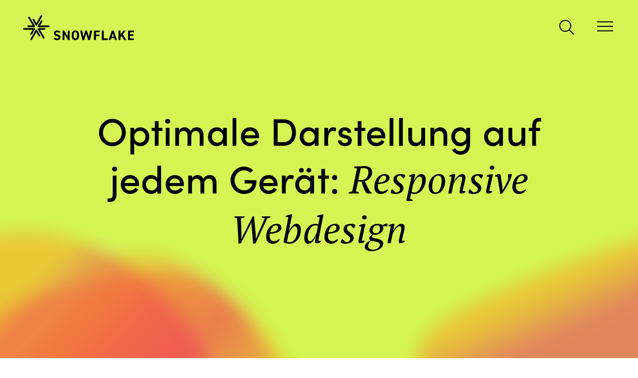

--- FILE ---
content_type: text/html; charset=utf-8
request_url: https://www.snowflake.ch/loesungen/user-experience/responsive-webdesign
body_size: 17203
content:
<!DOCTYPE html>
<html lang="de" class="no-js">
<head>

<meta charset="utf-8">
<!-- 
	This website is powered by TYPO3 - inspiring people to share!
	TYPO3 is a free open source Content Management Framework initially created by Kasper Skaarhoj and licensed under GNU/GPL.
	TYPO3 is copyright 1998-2025 of Kasper Skaarhoj. Extensions are copyright of their respective owners.
	Information and contribution at https://typo3.org/
-->


<link rel="shortcut icon" href="/typo3conf/ext/snowflake_experience/Resources/Public/favicons/favicon-128.png" type="image/png">
<title>UI und Responsive Webdesign: Snowflake Productions GmbH</title>
<meta http-equiv="x-ua-compatible" content="ie=edge" />
<meta name="generator" content="TYPO3 CMS" />
<meta name="description" content="Mensch und Maschine sprechen nicht dieselbe Sprache. Damit sie sich dennoch «gut verstehen», braucht es ein gelungenes User Interface, das als Vermittler dient. Dieses liefern wir." />
<meta name="viewport" content="width=device-width, initial-scale=1.0" />
<meta property="og:title" content="UI und Responsive Webdesign" />
<meta property="og:description" content="Mensch und Maschine sprechen nicht dieselbe Sprache. Damit sie sich dennoch «gut verstehen», braucht es ein gelungenes User Interface, das als Vermittler dient. Dieses liefern wir." />
<meta property="og:image" content="https://www.snowflake.ch/fileadmin/snowflake-experience-blog-workshop-konzeptin-vimbai.jpg" />
<meta property="og:image:url" content="https://www.snowflake.ch/fileadmin/snowflake-experience-blog-workshop-konzeptin-vimbai.jpg" />
<meta property="og:image:width" content="2048" />
<meta property="og:image:height" content="1356" />
<meta name="twitter:card" content="summary" />
<meta name="twitter:title" content="UI und Responsive Webdesign" />
<meta name="twitter:description" content="Mensch und Maschine sprechen nicht dieselbe Sprache. Damit sie sich dennoch «gut verstehen», braucht es ein gelungenes User Interface, das als Vermittler dient. Dieses liefern wir." />
<meta name="twitter:image" content="https://www.snowflake.ch/fileadmin/snowflake-experience-blog-workshop-konzeptin-vimbai.jpg" />


<link rel="stylesheet" type="text/css" href="/typo3temp/assets/compressed/merged-3c9406b2aafcab9ddcdf37e35a3ef02e-b6104a9be726136dd3ff7f070b0b409b.css?1766128123" media="all">




<script src="/typo3temp/assets/compressed/merged-aef02b1d73c748c52cffd9431703b1c2.js?1716984474"></script>




        <link rel="apple-touch-icon-precomposed" sizes="57x57" href="/typo3conf/ext/snowflake_experience/Resources/Public/favicons/apple-touch-icon-57x57.png" />
        <link rel="apple-touch-icon-precomposed" sizes="114x114" href="/typo3conf/ext/snowflake_experience/Resources/Public/favicons/apple-touch-icon-114x114.png" />
        <link rel="apple-touch-icon-precomposed" sizes="72x72" href="/typo3conf/ext/snowflake_experience/Resources/Public/favicons/apple-touch-icon-72x72.png" />
        <link rel="apple-touch-icon-precomposed" sizes="144x144" href="/typo3conf/ext/snowflake_experience/Resources/Public/favicons/apple-touch-icon-144x144.png" />
        <link rel="apple-touch-icon-precomposed" sizes="60x60" href="/typo3conf/ext/snowflake_experience/Resources/Public/favicons/apple-touch-icon-60x60.png" />
        <link rel="apple-touch-icon-precomposed" sizes="120x120" href="/typo3conf/ext/snowflake_experience/Resources/Public/favicons/apple-touch-icon-120x120.png" />
        <link rel="apple-touch-icon-precomposed" sizes="76x76" href="/typo3conf/ext/snowflake_experience/Resources/Public/favicons/apple-touch-icon-76x76.png" />
        <link rel="apple-touch-icon-precomposed" sizes="152x152" href="/typo3conf/ext/snowflake_experience/Resources/Public/favicons/apple-touch-icon-152x152.png" />
        <link rel="icon" type="image/png" href="/typo3conf/ext/snowflake_experience/Resources/Public/favicons/favicon-196x196.png" sizes="196x196" />
        <link rel="icon" type="image/png" href="/typo3conf/ext/snowflake_experience/Resources/Public/favicons/favicon-96x96.png" sizes="96x96" />
        <link rel="icon" type="image/png" href="/typo3conf/ext/snowflake_experience/Resources/Public/favicons/favicon-32x32.png" sizes="32x32" />
        <link rel="icon" type="image/png" href="/typo3conf/ext/snowflake_experience/Resources/Public/favicons/favicon-16x16.png" sizes="16x16" />
        <link rel="icon" type="image/png" href="/typo3conf/ext/snowflake_experience/Resources/Public/favicons/favicon-128.png" sizes="128x128" />
        <meta name="application-name" content="snowflake"/>
        <meta name="msapplication-TileColor" content="#FFFFFF" />
        <meta name="msapplication-TileImage" content="favicons/mstile-144x144.png" />
        <meta name="msapplication-square70x70logo" content="favicons/mstile-70x70.png" />
        <meta name="msapplication-square150x150logo" content="favicons/mstile-150x150.png" />
        <meta name="msapplication-wide310x150logo" content="favicons/mstile-310x150.png" />
        <meta name="msapplication-square310x310logo" content="favicons/mstile-310x310.png" />  
<!-- Google Tag Manager -->
<script>(function(w,d,s,l,i){w[l]=w[l]||[];w[l].push({'gtm.start':
new Date().getTime(),event:'gtm.js'});var f=d.getElementsByTagName(s)[0],
j=d.createElement(s),dl=l!='dataLayer'?'&l='+l:'';j.async=true;j.src=
'https://www.googletagmanager.com/gtm.js?id='+i+dl;f.parentNode.insertBefore(j,f);
})(window,document,'script','dataLayer','GTM-KL8H54W');</script>
<!-- End Google Tag Manager -->


<style>


</style>
<!-- Matomo -->
<script>
  var _paq = window._paq = window._paq || [];
  /* tracker methods like "setCustomDimension" should be called before "trackPageView" */
  _paq.push(['trackPageView']);
  _paq.push(['enableLinkTracking']);
  (function() {
    var u="https://matomo.snowflake.ch/";
    _paq.push(['setTrackerUrl', u+'matomo.php']);
    _paq.push(['setSiteId', '1']);
    var d=document, g=d.createElement('script'), s=d.getElementsByTagName('script')[0];
    g.async=true; g.src=u+'matomo.js'; s.parentNode.insertBefore(g,s);
  })();
</script>
<!-- End Matomo Code -->
<!-- Leadinfo tracking code -->
<script>
(function(l,e,a,d,i,n,f,o){if(!l[i]){l.GlobalLeadinfoNamespace=l.GlobalLeadinfoNamespace||[];
l.GlobalLeadinfoNamespace.push(i);l[i]=function(){(l[i].q=l[i].q||[]).push(arguments)};l[i].t=l[i].t||n;
l[i].q=l[i].q||[];o=e.createElement(a);f=e.getElementsByTagName(a)[0];o.async=1;o.src=d;f.parentNode.insertBefore(o,f);}
}(window,document,'script','https://cdn.leadinfo.net/ping.js','leadinfo','LI-6703E23EB8324'));
</script>
  <script type="application/ld+json">{"@context": "https://schema.org", "@type":"BreadcrumbList", "itemListElement":[{"@type":"ListItem","position":1,"name":"Snowflake","item":"https://www.snowflake.ch/"},{"@type":"ListItem","position":2,"name":"Lösungen","item":"https://www.snowflake.ch/loesungen"},{"@type":"ListItem","position":3,"name":"User Experience","item":"https://www.snowflake.ch/loesungen/user-experience"},{"@type":"ListItem","position":4,"name":"Responsive Webdesign","item":"https://www.snowflake.ch/loesungen/user-experience/responsive-webdesign"},]}</script>
<link rel="canonical" href="https://www.snowflake.ch/loesungen/user-experience/responsive-webdesign"/>


</head>
<body data-pid="414">
<!-- Google Tag Manager (noscript) -->
<noscript><iframe src="https://www.googletagmanager.com/ns.html?id=GTM-KL8H54W"
height="0" width="0" style="display:none;visibility:hidden"></iframe></noscript>
<!-- End Google Tag Manager (noscript) -->

    <div id="tx_cookies" class="cookie-wrapper bg-6 callout" data-closable role="dialog" aria-modal="true" aria-labelledby="tx_cookies_heading">

        
        <div id="tx_cookies_inner" data-hide="0" class="cookie-content">
            <button id="tx_cookies_close" class="close-button" title="Schließen" aria-label="Schließen" style="display:none;" data-close>
                &#10005;
            </button>
            <h4 id="tx_cookies_heading">
              Diese Webseite nutzt Cookies
              <img alt="alt text" src="/typo3temp/assets/_processed_/0/5/csm_fortune-cookie_da29120add.png" width="30" height="30" />
            </h4>
            
                
            
            <p id="tx_cookies_hint">Mit Ihrem Besuch auf unserer Website stimmen Sie unserer <a href="/datenschutz">Datenschutzerklärung</a> und der Verwendung von Cookies zu. Dies erlaubt uns unseren Service für Sie verbessern.</p>

            
                <form data-expire="365" method="post" id="tx_cookies_accept" action="/?tx_cookies_main%5Baction%5D=submit&amp;cHash=96891c14f2582e216b86f68bdc1775e1">
<div>
<input type="hidden" name="tx_cookies_main[__referrer][@extension]" value="Cookies" />
<input type="hidden" name="tx_cookies_main[__referrer][@controller]" value="Main" />
<input type="hidden" name="tx_cookies_main[__referrer][@action]" value="cookie" />
<input type="hidden" name="tx_cookies_main[__referrer][arguments]" value="YTowOnt9974582fee2d210e7ff2bee9652843da8b055546e" />
<input type="hidden" name="tx_cookies_main[__referrer][@request]" value="{&quot;@extension&quot;:&quot;Cookies&quot;,&quot;@controller&quot;:&quot;Main&quot;,&quot;@action&quot;:&quot;cookie&quot;}f460bb0f5ec1ea38ceaa6a79413e9e6721d5f3f7" />
<input type="hidden" name="tx_cookies_main[__trustedProperties]" value="{&quot;accept&quot;:1}c02eceda7fb9f7c54fdbd4ed56b23eadc4a3a596" />
</div>

                    <input type="hidden" name="tx_cookies_main[accept]" value="1" />
                    <button type="submit" class="button" tabindex="1">
                      Akzeptieren
                    </button>
                </form>
            
        </div>
    </div>


    <div id="header">

    
    
    <a href="#menu" id="skipToNavigation" class="skipToButton" tabindex="1">
        Zur Hauptnavigation springen
    </a>
    <a href="#sitewrapper" id="skipToContent" class="skipToButton" tabindex="1">
        Zum Hauptinhalt springen
    </a>
    <a href="#footer" id="skipToFooter" class="skipToButton" tabindex="1">
        Zum Footer springen
    </a>
    <a href="/" tabindex="1">

        <div id="logo_">
            <svg version="1.1" id="flake" xmlns="http://www.w3.org/2000/svg" xmlns:xlink="http://www.w3.org/1999/xlink"
                x="0px" y="0px" viewBox="0 0 180 169.5" style="enable-background:new 0 0 180 169.5;"
                xml:space="preserve">
                <style type="text/css">
                    .st0 {
                        fill: none;
                    }

                    .st1 {
                        fill: #ffffff;
                    }
                </style>

                <rect class="st0" width="180" height="169.5" />
                <g transform="translate(-442 -382)">
                    <g transform="translate(379.525 262.578)">
                        <path class="st1"
                            d="M189.1,121.5L189.1,121.5c-2.6-1.5-6-0.6-7.5,2l0,0l-27.5,47.9c-0.6,1-1.8,1.3-2.8,0.8
                                c-0.3-0.2-0.6-0.4-0.8-0.8l-13.2-23.1c-1.5-2.6-4.9-3.6-7.5-2.1l0,0c-2.6,1.5-3.6,4.9-2.1,7.5l0,0l19.7,34.6
                                c1.5,2.6,4.9,3.6,7.5,2.1c0.9-0.5,1.6-1.2,2-2l34.1-59.3C192.6,126.4,191.8,123,189.1,121.5L189.1,121.5z" />
                        <path class="st1" d="M100.3,131.3L100.3,131.3c-2.6,1.5-3.5,4.9-2,7.5l27.7,47.8c0.6,1,0.2,2.2-0.7,2.8
                                c-0.3,0.2-0.7,0.3-1.1,0.3l-26.5-0.1c-3,0-5.5,2.4-5.5,5.5l0,0l0,0c0,3,2.4,5.5,5.5,5.5l0,0l39.8,0.2c3,0,5.5-2.4,5.5-5.5
                                c0-1-0.3-1.9-0.7-2.8l-34.5-59.2C106.3,130.7,102.9,129.8,100.3,131.3z" />
                        <path class="st1" d="M178.5,186.7l13.4-22.9c1.5-2.6,0.7-6-2-7.5l0,0c-2.6-1.5-6-0.7-7.5,2l0,0l-20.1,34.3
                                c-1.5,2.6-0.7,6,2,7.5c0.8,0.5,1.8,0.8,2.8,0.8l68.5-0.1c3,0,5.5-2.5,5.5-5.5l0,0l0,0c0-3-2.5-5.5-5.5-5.5l-55.2,0.1
                                c-1.1,0-2.1-0.9-2.1-2.1C178.3,187.3,178.4,187,178.5,186.7z" />
                        <path class="st1" d="M115.6,286.8L115.6,286.8c2.6,1.5,6,0.6,7.5-2l27.5-47.9c0.6-1,1.8-1.3,2.8-0.8
                                c0.3,0.2,0.6,0.4,0.8,0.8l13.1,23.1c1.5,2.6,4.9,3.6,7.5,2.1l0,0c2.6-1.5,3.6-4.9,2.1-7.5l0,0L157.3,220c-1.5-2.6-4.9-3.6-7.5-2.1
                                c-0.9,0.5-1.6,1.2-2,2l-34.2,59.4C112,281.9,112.9,285.3,115.6,286.8z" />
                        <path class="st1" d="M204.4,277L204.4,277c2.6-1.5,3.5-4.9,2-7.5l-27.7-47.8c-0.6-1-0.2-2.2,0.7-2.8
                                c0.3-0.2,0.7-0.3,1.1-0.3l26.5,0.1c3,0,5.5-2.4,5.5-5.5l0,0c0-3-2.4-5.5-5.5-5.5l0,0l-39.8-0.2c-3,0-5.5,2.4-5.5,5.5
                                c0,1,0.3,1.9,0.7,2.8l34.3,59.2C198.4,277.6,201.8,278.5,204.4,277z" />
                        <path class="st1" d="M122.2,250.1l20.1-34.3c1.5-2.6,0.7-6-2-7.5c-0.8-0.5-1.8-0.8-2.8-0.8l-68.4,0.1
                                c-3,0-5.5,2.5-5.5,5.5l0,0l0,0c0,3,2.5,5.5,5.5,5.5l55.2-0.1c1.1,0,2.1,0.9,2.1,2.1c0,0.4-0.1,0.7-0.3,1l-13.4,22.9
                                c-1.5,2.6-0.7,6,2,7.5l0,0C117.3,253.6,120.7,252.7,122.2,250.1L122.2,250.1z" />
                    </g>
                </g>

            </svg>

            <svg version="1.1" id="logo" xmlns="http://www.w3.org/2000/svg" xmlns:xlink="http://www.w3.org/1999/xlink"
                x="0px" y="0px" viewBox="0 0 540.8 232" style="enable-background:new 0 0 540.8 232;"
                xml:space="preserve">
                <style type="text/css">
                    .st0 {
                        fill: none;
                    }

                    .st1 {
                        fill: #ffffff;
                    }

                    .st2 {
                        fill: #ffffff;
                    }
                </style>

                <rect class="st0" width="540.8" height="232" />
                <g transform="translate(-442 -382)">
                    <path class="st2" d="M492.4,496c-4.5-6.9-12-10.3-22-10.3c-14.9,0-21.5,7.7-21.5,17.6c0,10.4,6.2,16.3,18.5,19.5
                            c10.2,2.6,12.8,5.1,12.8,9.5c0,3.8-2.5,7-9.7,7c-6.5,0-10.3-2.1-13.6-6.3l-9.7,6.7c5.5,7.3,13.2,10.3,24.2,10.3
                            c14.7,0,21.6-8,21.6-18.3c0-11.1-5.9-16-19-19.3c-8.4-2.1-12.4-4.3-12.4-9.2c0-4.3,3.1-6.9,8.8-6.9c6.4,0,9.6,2.1,12.4,6.4
                            L492.4,496z M541.7,486.5v39.4l-24.5-39.4h-10.5v62.7h12.1v-38.8l24.5,38.8h10.6v-62.7H541.7z M616,522.3v-8.9
                            c0-19.4-9.9-27.7-24.1-27.7c-14.1,0-24,8.4-24,27.7v8.9c0,19.2,9.9,27.7,24,27.7C606.1,550.1,616,541.5,616,522.3L616,522.3z
                             M580.7,513.4c0-12,3.9-17,11.3-17c7.4,0,11.4,5,11.4,17v8.9c0,12-4,17-11.4,17s-11.3-5-11.3-17V513.4z M663.9,506.1l13.3,43.2
                            h12.2l14.5-62.7H690l-8.3,41.5l-12.3-41.5H658l-11.9,41.3l-8.4-41.3h-13.6l14.4,62.7h12.1L663.9,506.1z M715.9,486.5v62.7h12.7
                            v-25.6h23.6v-10.7h-23.6v-15.6H755v-10.8H715.9z M781,486.5h-12.7v62.7h39.1v-10.7H781V486.5z M826.8,549.2l3.8-11.9h21l3.8,11.9
                            h13.5l-21.8-62.7H835l-21.8,62.7H826.8z M841.1,504.5l7.1,22.1H834L841.1,504.5z M930.8,549.2l-22.9-37.4l19.2-25.4H912l-19.8,27.1
                            v-27.1h-12.7v62.7h12.7v-16.6l7.5-9.8l16,26.5H930.8z M942.6,486.5v62.7h39.1v-10.7h-26.4v-16.4h23.6v-10.7h-23.6v-14.1h26.4v-10.8
                            H942.6z" />

                </g>

            </svg>
        </div>
    </a>
    <svg version="1.1" id="menu" xmlns="http://www.w3.org/2000/svg" xmlns:xlink="http://www.w3.org/1999/xlink" x="0px"
        y="0px" viewBox="0 0 640 640" style="enable-background:new 0 0 640 640;" xml:space="preserve" tabindex="3">
        <style type="text/css">
            .st0 {
                fill: none;
            }

            .st2 {
                fill: #ffffff;
            }
        </style>
        <rect y="0" class="st0" width="640" height="640" />
        <rect id="hm1" x="64" y="160" class="st2" width="512" height="32" />
        <rect id="hm2" x="64" y="304" class="st2" width="512" height="32" />
        <rect id="hm3" x="64" y="448" class="st2" width="512" height="32" />
    </svg>

    <svg version="1.1" id="search" xmlns="http://www.w3.org/2000/svg" xmlns:xlink="http://www.w3.org/1999/xlink" x="0px"
        y="0px" viewBox="0 0 640 640" style="enable-background:new 0 0 640 640;" xml:space="preserve" tabindex="2">
        <style type="text/css">
            .st0 {
                fill: none;
            }

            .st2 {
                fill: #ffffff;
            }
        </style>
        <rect y="0" class="st0" width="640" height="640" />
        <path class="st2" d="M614.7,591.1L467.5,443.9C495.8,410.4,513,367.2,513,320c0-105.9-86.1-192-192-192s-192,86.1-192,192s86.1,192,192,192
            c47.2,0,90.4-17.2,123.9-45.5l147.2,147.2L614.7,591.1z M321,480c-88.2,0-160-71.8-160-160s71.8-160,160-160s160,71.8,160,160
            S409.2,480,321,480z" />
    </svg>
</div>





    <div id="offcanvas-menu" class="offcanvas offcanvas-menu">
  <div class="offcanvas-close" tabindex="0">
    <svg xmlns="http://www.w3.org/2000/svg" width="21.814" height="21.814" viewBox="0 0 21.814 21.814">
      <g id="Gruppe_2055" data-name="Gruppe 2055" transform="translate(-3.766 1.878)">
        <line id="Linie_96" data-name="Linie 96" x2="29.349" transform="translate(4.297 -1.347) rotate(45)" fill="none" stroke="#121212" stroke-width="1.5"/>
        <line id="Linie_97" data-name="Linie 97" y1="0.001" x2="29.348" transform="translate(25.049 -1.347) rotate(135)" fill="none" stroke="#121212" stroke-width="1.5"/>
      </g>
    </svg>
  </div>
  <div class="menu menu-wrapper">
    <ul class="menu_root-level level-1 active" data-level="1">
        
            
                    
                    <li
                        class="has-children  openSubs li-1">
                        <a href="/loesungen"
                            class=" active-page">
                            Lösungen
                        </a>
                        <div data-level="1"
                            class="menu_subLevel level-1 active-ul">
                            
    
        <div class="menu_inner-wrapper">
            <ul class="active level-2" data-level="2">
              <li class="menu-go-back-mobile">
                <svg id="menu-go-back-mobile" xmlns="http://www.w3.org/2000/svg" width="37.636" height="15.732" viewBox="0 0 37.636 15.732"><defs><style>.a{fill:#fff;}</style></defs><path class="a" d="M124.1,148.228H89.334l6.057-6.057-1.061-1.061-7.866,7.866,7.866,7.866,1.061-1.061-6.055-6.055H124.1Z" transform="translate(-86.464 -141.11)"/></svg>
              </li>
              <li class="menu-main-label-mobile">
                Lösungen
              </li>
                
                    
                            <li
                                class="">
                                <a href="/loesungen"
                                    class="">Übersicht</a>
                            </li>
                        
                
                    
                            <li
                                class="">
                                <a href="/loesungen/ai-cockpit-aico"
                                    class="">AI Cockpit AICO</a>
                            </li>
                        
                
                    
                            <li
                                class="">
                                <a href="/loesungen/websites"
                                    class="">Websites</a>
                            </li>
                        
                
                    
                            <li
                                class="">
                                <a href="/loesungen/e-commerce"
                                    class="">E-Commerce</a>
                            </li>
                        
                
                    
                            <li
                                class=" current-page">
                                <a href="/loesungen/user-experience"
                                    class=" active-page">User Experience</a>
                            </li>
                        
                
                    
                            <li
                                class="">
                                <a href="/loesungen/accessibility-check"
                                    class="">Accessibility Check</a>
                            </li>
                        
                
                    
                            <li
                                class="">
                                <a href="/loesungen/massgeschneiderte-loesungen"
                                    class="">Massgeschneiderte Lösungen</a>
                            </li>
                        
                
            </ul>
        </div>

                        </div>
                    </li>
                
        
            
                    
                    <li
                        class="has-children  li-1">
                        <a href="/kompetenzen"
                            class="">
                            Kompetenzen
                        </a>
                        <div data-level="1"
                            class="menu_subLevel level-1">
                            
    
        <div class="menu_inner-wrapper">
            <ul class=" level-2" data-level="2">
              <li class="menu-go-back-mobile">
                <svg id="menu-go-back-mobile" xmlns="http://www.w3.org/2000/svg" width="37.636" height="15.732" viewBox="0 0 37.636 15.732"><defs><style>.a{fill:#fff;}</style></defs><path class="a" d="M124.1,148.228H89.334l6.057-6.057-1.061-1.061-7.866,7.866,7.866,7.866,1.061-1.061-6.055-6.055H124.1Z" transform="translate(-86.464 -141.11)"/></svg>
              </li>
              <li class="menu-main-label-mobile">
                Kompetenzen
              </li>
                
                    
                            <li
                                class="">
                                <a href="/kompetenzen"
                                    class="">Übersicht</a>
                            </li>
                        
                
                    
                            <li
                                class="">
                                <a href="/kompetenzen/strategie-und-beratung"
                                    class="">Strategie &amp; Beratung</a>
                            </li>
                        
                
                    
                            <li
                                class="">
                                <a href="/kompetenzen/konzeption-und-kreation"
                                    class="">Konzeption &amp; Kreation</a>
                            </li>
                        
                
                    
                            <li
                                class="">
                                <a href="/kompetenzen/technologie"
                                    class="">Technologie</a>
                            </li>
                        
                
                    
                            <li
                                class="">
                                <a href="/kompetenzen/online-marketing"
                                    class="">Online Marketing</a>
                            </li>
                        
                
            </ul>
        </div>

                        </div>
                    </li>
                
        
            
                    <li
                        class="">
                        <a href="/referenzen"
                            class="">Referenzen</a>
                    </li>
                
        
            
                    
                    <li
                        class="has-children  li-1">
                        <a href="/ueber-uns"
                            class="">
                            Über uns
                        </a>
                        <div data-level="1"
                            class="menu_subLevel level-1">
                            
    
        <div class="menu_inner-wrapper">
            <ul class=" level-2" data-level="2">
              <li class="menu-go-back-mobile">
                <svg id="menu-go-back-mobile" xmlns="http://www.w3.org/2000/svg" width="37.636" height="15.732" viewBox="0 0 37.636 15.732"><defs><style>.a{fill:#fff;}</style></defs><path class="a" d="M124.1,148.228H89.334l6.057-6.057-1.061-1.061-7.866,7.866,7.866,7.866,1.061-1.061-6.055-6.055H124.1Z" transform="translate(-86.464 -141.11)"/></svg>
              </li>
              <li class="menu-main-label-mobile">
                Über uns
              </li>
                
                    
                            <li
                                class="">
                                <a href="/ueber-uns"
                                    class="">Snowflake vorgestellt</a>
                            </li>
                        
                
                    
                            <li
                                class="">
                                <a href="/jobs"
                                    class="">Jobs</a>
                            </li>
                        
                
                    
                            <li
                                class="">
                                <a href="/team"
                                    class="">Team</a>
                            </li>
                        
                
                    
                            <li
                                class="">
                                <a href="/kontakt"
                                    class="">Kontakt</a>
                            </li>
                        
                
            </ul>
        </div>

                        </div>
                    </li>
                
        
            
                    <li
                        class="">
                        <a href="/blog"
                            class="">Blog</a>
                    </li>
                
        
    </ul>
  </div>
  
  <div class="blob blob-1">
    <svg version="1.1" xmlns="http://www.w3.org/2000/svg" viewBox="0 0 500 500" width="100%" filter="blur(17px)">
      <defs>
        <linearGradient id="navigation_gradient_1" x1="0%" y1="0%" x2="100%" y2="100%">
          <stop class="stop-color-1" offset="0%"></stop>
          <stop class="stop-color-1" offset="10%"></stop>
          <stop class="stop-color-2" offset="15%"></stop>
          <stop class="stop-color-2" offset="24%"></stop>
          <stop class="stop-color-4" offset="25%"></stop>
          <stop class="stop-color-3" offset="35%"></stop>
          <stop class="stop-color-3" offset="75%"></stop>
          <stop class="stop-color-2" offset="100%"></stop>
        </linearGradient>
      </defs>
      <path filter="blur(14px)" fill="url(#navigation_gradient_1)" style="opacity: 0.5;" transform="matrix(2, 0, 0, 1, 0, 90)">
        <animate attributeName="d" dur="15s" repeatCount="indefinite" values="M408.24461,332.63257Q415.26513,415.26513,332.63257,434.71568Q250,454.16622,179.33614,422.74697Q108.67228,391.32772,65.87585,320.66386Q23.07942,250,63.27221,176.73251Q103.46501,103.46501,176.73251,63.02288Q250,22.58075,311.86507,74.4253Q373.73015,126.26985,387.47712,188.13493Q401.22409,250,408.24461,332.63257Z;M409.06419,322.5266Q395.0532,395.0532,322.5266,445.11739Q250,495.18159,163.51944,459.07135Q77.03888,422.96112,82.39949,336.48056Q87.7601,250,115.64271,196.76266Q143.52532,143.52532,196.76266,76.83657Q250,10.14783,323.24578,56.82813Q396.49156,103.50844,409.78338,176.75422Q423.07519,250,409.06419,322.5266Z;M423.42552,332.41134Q414.82268,414.82268,332.41134,424.30554Q250,433.78841,170.96572,420.92848Q91.93144,408.06856,46.07152,329.03428Q0.21159,250,66.88003,191.77423Q133.54846,133.54846,191.77423,102.82861Q250,72.10876,305.00592,106.04846Q360.01185,139.98815,396.0201,194.99408Q432.02836,250,423.42552,332.41134Z;M385.47259,309.13613Q368.27225,368.27225,309.13613,425.14983Q250,482.02741,183.02911,432.9846Q116.05821,383.94179,100.85787,316.97089Q85.65753,250,111.11302,193.28426Q136.56852,136.56852,193.28426,70.4846Q250,4.40068,303.89298,73.30736Q357.78596,142.21404,380.22944,196.10702Q402.67293,250,385.47259,309.13613Z;M449.05134,329.9003Q409.80059,409.80059,329.9003,451.15995Q250,492.5193,162.89881,458.36084Q75.79762,424.20238,65.04837,337.10119Q54.29911,250,85.74629,183.59673Q117.19347,117.19347,183.59673,88.1905Q250,59.18753,328.8549,75.73886Q407.7098,92.2902,448.00594,171.1451Q488.30208,250,449.05134,329.9003Z;M449.66467,329.57458Q409.14917,409.14917,329.57458,407.97733Q250,406.80549,191.3735,387.02924Q132.74701,367.25299,77.06026,308.6265Q21.3735,250,49.05191,163.36516Q76.73032,76.73032,163.36516,85.537Q250,94.34367,322.00775,100.16408Q394.01551,105.98449,442.09784,177.99225Q490.18018,250,449.66467,329.57458Z;M418.08664,320.33435Q390.6687,390.6687,320.33435,427.91946Q250,465.17023,188.27506,419.31005Q126.55013,373.44987,106.38448,311.72494Q86.21883,250,84.09726,165.98785Q81.9757,81.9757,165.98785,53.98938Q250,26.00305,311.1687,76.83282Q372.3374,127.6626,408.92099,188.8313Q445.50458,250,418.08664,320.33435Z;M421.63508,307.39005Q364.7801,364.7801,307.39005,427.43403Q250,490.08796,191.6822,428.36178Q133.3644,366.6356,70.9089,308.3178Q8.4534,250,54.21728,174.99058Q99.98115,99.98115,174.99058,81.49686Q250,63.01257,330.66021,75.84607Q411.32042,88.67958,444.90524,169.33979Q478.49006,250,421.63508,307.39005Z;M446.86448,329.36764Q408.73529,408.73529,329.36764,419.76576Q250,430.79624,166.60504,423.79308Q83.21008,416.78992,69.36975,333.39496Q55.52942,250,96.13341,193.3687Q136.7374,136.7374,193.3687,119.10083Q250,101.46426,313.50105,112.23108Q377.00211,122.99789,430.99789,186.49895Q484.99368,250,446.86448,329.36764Z;M408.24461,332.63257Q415.26513,415.26513,332.63257,434.71568Q250,454.16622,179.33614,422.74697Q108.67228,391.32772,65.87585,320.66386Q23.07942,250,63.27221,176.73251Q103.46501,103.46501,176.73251,63.02288Q250,22.58075,311.86507,74.4253Q373.73015,126.26985,387.47712,188.13493Q401.22409,250,408.24461,332.63257Z"></animate>
      </path>
    </svg>
  </div>
  <div class="blob blob-2">
    <svg version="1.1" xmlns="http://www.w3.org/2000/svg" viewBox="0 0 500 500" width="100%" filter="blur(17px)">
      <defs>
        <linearGradient id="navigation_gradient_2" x1="0%" y1="0%" x2="100%" y2="100%">
          <stop class="stop-color-3" offset="0%"></stop>
          <stop class="stop-color-2" offset="50%"></stop>
          <stop class="stop-color-2" offset="80%"></stop>
          <stop class="stop-color-1" offset="100%"></stop>
        </linearGradient>
        <linearGradient id="navigation_gradient_3" x1="0%" y1="0%" x2="100%" y2="100%">
          <stop class="stop-color-2" offset="0%"></stop>
          <stop class="stop-color-2" offset="30%"></stop>
          <stop class="stop-color-3" offset="40%"></stop>
          <stop class="stop-color-3" offset="50%"></stop>
          <stop class="stop-color-2" offset="90%"></stop>
          <stop class="stop-color-1" offset="100%"></stop>
        </linearGradient>
        <linearGradient id="navigation_gradient_4" x1="0%" y1="0%" x2="100%" y2="100%">
          <stop class="stop-color-1" offset="0%"></stop>
          <stop class="stop-color-2" offset="30%"></stop>
          <stop class="stop-color-3" offset="50%"></stop>
          <stop class="stop-color-1" offset="80%"></stop>
          <stop class="stop-color-1" offset="100%"></stop>
        </linearGradient>
      </defs>
        <path filter="blur(10px)" fill="url(#navigation_gradient_2)" style="opacity: 0.5;" transform="matrix(1, 0, 0, 1, 40, 60)">
          <animate attributeName="d" dur="10s" repeatCount="indefinite" values="M469.34657,320.38487Q443.8468,390.76973,373.53877,402.1156Q303.23073,413.46147,238.88463,448.30757Q174.53853,483.15367,122.76833,431.6929Q70.99814,380.23213,76.84563,315.11607Q82.69313,250,78.9227,186.3071Q75.15227,122.6142,131.92223,91.73003Q188.6922,60.84587,253.2305,51.539Q317.7688,42.23213,359.5759,90.92433Q401.383,139.61653,448.11467,194.80827Q494.84633,250,469.34657,320.38487Z;M428.88107,298.41731Q382.87896,346.83463,343.6411,381.94757Q304.40324,417.06052,249.73188,417.66327Q195.06052,418.26602,121.90324,407.33463Q48.74595,396.40324,42.90922,323.20162Q37.07249,250,50.04223,182.03624Q63.01197,114.07249,129.2076,98.49191Q195.40324,82.91133,251.0746,78.83673Q306.74595,74.76214,356.50598,105.64321Q406.26602,136.52427,440.5746,193.26214Q474.88318,250,428.88107,298.41731Z;M403.5,294Q372,338,343,393Q314,448,254,435.5Q194,423,138,397.5Q82,372,88,311Q94,250,86,187.5Q78,125,134,95.5Q190,66,253,57Q316,48,362,91.5Q408,135,421.5,192.5Q435,250,403.5,294Z;M402.82336,294.74662Q372.52122,339.49324,339.45366,380.77461Q306.3861,422.05598,251.70463,416.9165Q197.02317,411.77702,159.66506,377.28619Q122.30695,342.79537,72.75579,296.39768Q23.20463,250,37.88851,178.24662Q52.57238,106.49324,117.0304,72.97924Q181.48842,39.46525,238.53957,73.79537Q295.59073,108.12549,332.49083,135.50917Q369.39092,162.89286,401.2582,206.44643Q433.12549,250,402.82336,294.74662Z;M424.84079,321.86371Q447.86386,393.72743,384.56836,431.15935Q321.27286,468.59128,248.86371,472.84107Q176.45457,477.09086,148.84107,410.1135Q121.22757,343.13614,67.95457,296.56807Q14.68157,250,76.45485,209.5685Q138.22813,169.13699,166.2505,123.59142Q194.27286,78.04585,249.70464,79.81828Q305.13643,81.59072,362.47721,103.93179Q419.818,126.27286,410.81786,188.13643Q401.81772,250,424.84079,321.86371Z;M469.34657,320.38487Q443.8468,390.76973,373.53877,402.1156Q303.23073,413.46147,238.88463,448.30757Q174.53853,483.15367,122.76833,431.6929Q70.99814,380.23213,76.84563,315.11607Q82.69313,250,78.9227,186.3071Q75.15227,122.6142,131.92223,91.73003Q188.6922,60.84587,253.2305,51.539Q317.7688,42.23213,359.5759,90.92433Q401.383,139.61653,448.11467,194.80827Q494.84633,250,469.34657,320.38487Z"></animate>
        </path>
        <path filter="blur(5px)" fill="url(#navigation_gradient_3)" style="opacity: 0.5;" transform="matrix(1, 0, 0, 1, -40, 20)">
          <animate attributeName="d" dur="6s" repeatCount="indefinite" values="M469.34657,320.38487Q443.8468,390.76973,373.53877,402.1156Q303.23073,413.46147,238.88463,448.30757Q174.53853,483.15367,122.76833,431.6929Q70.99814,380.23213,76.84563,315.11607Q82.69313,250,78.9227,186.3071Q75.15227,122.6142,131.92223,91.73003Q188.6922,60.84587,253.2305,51.539Q317.7688,42.23213,359.5759,90.92433Q401.383,139.61653,448.11467,194.80827Q494.84633,250,469.34657,320.38487Z;M428.88107,298.41731Q382.87896,346.83463,343.6411,381.94757Q304.40324,417.06052,249.73188,417.66327Q195.06052,418.26602,121.90324,407.33463Q48.74595,396.40324,42.90922,323.20162Q37.07249,250,50.04223,182.03624Q63.01197,114.07249,129.2076,98.49191Q195.40324,82.91133,251.0746,78.83673Q306.74595,74.76214,356.50598,105.64321Q406.26602,136.52427,440.5746,193.26214Q474.88318,250,428.88107,298.41731Z;M403.5,294Q372,338,343,393Q314,448,254,435.5Q194,423,138,397.5Q82,372,88,311Q94,250,86,187.5Q78,125,134,95.5Q190,66,253,57Q316,48,362,91.5Q408,135,421.5,192.5Q435,250,403.5,294Z;M402.82336,294.74662Q372.52122,339.49324,339.45366,380.77461Q306.3861,422.05598,251.70463,416.9165Q197.02317,411.77702,159.66506,377.28619Q122.30695,342.79537,72.75579,296.39768Q23.20463,250,37.88851,178.24662Q52.57238,106.49324,117.0304,72.97924Q181.48842,39.46525,238.53957,73.79537Q295.59073,108.12549,332.49083,135.50917Q369.39092,162.89286,401.2582,206.44643Q433.12549,250,402.82336,294.74662Z;M424.84079,321.86371Q447.86386,393.72743,384.56836,431.15935Q321.27286,468.59128,248.86371,472.84107Q176.45457,477.09086,148.84107,410.1135Q121.22757,343.13614,67.95457,296.56807Q14.68157,250,76.45485,209.5685Q138.22813,169.13699,166.2505,123.59142Q194.27286,78.04585,249.70464,79.81828Q305.13643,81.59072,362.47721,103.93179Q419.818,126.27286,410.81786,188.13643Q401.81772,250,424.84079,321.86371Z;M469.34657,320.38487Q443.8468,390.76973,373.53877,402.1156Q303.23073,413.46147,238.88463,448.30757Q174.53853,483.15367,122.76833,431.6929Q70.99814,380.23213,76.84563,315.11607Q82.69313,250,78.9227,186.3071Q75.15227,122.6142,131.92223,91.73003Q188.6922,60.84587,253.2305,51.539Q317.7688,42.23213,359.5759,90.92433Q401.383,139.61653,448.11467,194.80827Q494.84633,250,469.34657,320.38487Z"></animate>
        </path>
        <path filter="blur(24px)" fill="url(#navigation_gradient_4)" style="opacity: 0.4;" transform="matrix(1, 0, 0, 1, 40, 40)">
          <animate attributeName="d" dur="18s" repeatCount="indefinite" values="M408.24461,332.63257Q415.26513,415.26513,332.63257,434.71568Q250,454.16622,179.33614,422.74697Q108.67228,391.32772,65.87585,320.66386Q23.07942,250,63.27221,176.73251Q103.46501,103.46501,176.73251,63.02288Q250,22.58075,311.86507,74.4253Q373.73015,126.26985,387.47712,188.13493Q401.22409,250,408.24461,332.63257Z;M409.06419,322.5266Q395.0532,395.0532,322.5266,445.11739Q250,495.18159,163.51944,459.07135Q77.03888,422.96112,82.39949,336.48056Q87.7601,250,115.64271,196.76266Q143.52532,143.52532,196.76266,76.83657Q250,10.14783,323.24578,56.82813Q396.49156,103.50844,409.78338,176.75422Q423.07519,250,409.06419,322.5266Z;M423.42552,332.41134Q414.82268,414.82268,332.41134,424.30554Q250,433.78841,170.96572,420.92848Q91.93144,408.06856,46.07152,329.03428Q0.21159,250,66.88003,191.77423Q133.54846,133.54846,191.77423,102.82861Q250,72.10876,305.00592,106.04846Q360.01185,139.98815,396.0201,194.99408Q432.02836,250,423.42552,332.41134Z;M385.47259,309.13613Q368.27225,368.27225,309.13613,425.14983Q250,482.02741,183.02911,432.9846Q116.05821,383.94179,100.85787,316.97089Q85.65753,250,111.11302,193.28426Q136.56852,136.56852,193.28426,70.4846Q250,4.40068,303.89298,73.30736Q357.78596,142.21404,380.22944,196.10702Q402.67293,250,385.47259,309.13613Z;M449.05134,329.9003Q409.80059,409.80059,329.9003,451.15995Q250,492.5193,162.89881,458.36084Q75.79762,424.20238,65.04837,337.10119Q54.29911,250,85.74629,183.59673Q117.19347,117.19347,183.59673,88.1905Q250,59.18753,328.8549,75.73886Q407.7098,92.2902,448.00594,171.1451Q488.30208,250,449.05134,329.9003Z;M449.66467,329.57458Q409.14917,409.14917,329.57458,407.97733Q250,406.80549,191.3735,387.02924Q132.74701,367.25299,77.06026,308.6265Q21.3735,250,49.05191,163.36516Q76.73032,76.73032,163.36516,85.537Q250,94.34367,322.00775,100.16408Q394.01551,105.98449,442.09784,177.99225Q490.18018,250,449.66467,329.57458Z;M418.08664,320.33435Q390.6687,390.6687,320.33435,427.91946Q250,465.17023,188.27506,419.31005Q126.55013,373.44987,106.38448,311.72494Q86.21883,250,84.09726,165.98785Q81.9757,81.9757,165.98785,53.98938Q250,26.00305,311.1687,76.83282Q372.3374,127.6626,408.92099,188.8313Q445.50458,250,418.08664,320.33435Z;M421.63508,307.39005Q364.7801,364.7801,307.39005,427.43403Q250,490.08796,191.6822,428.36178Q133.3644,366.6356,70.9089,308.3178Q8.4534,250,54.21728,174.99058Q99.98115,99.98115,174.99058,81.49686Q250,63.01257,330.66021,75.84607Q411.32042,88.67958,444.90524,169.33979Q478.49006,250,421.63508,307.39005Z;M446.86448,329.36764Q408.73529,408.73529,329.36764,419.76576Q250,430.79624,166.60504,423.79308Q83.21008,416.78992,69.36975,333.39496Q55.52942,250,96.13341,193.3687Q136.7374,136.7374,193.3687,119.10083Q250,101.46426,313.50105,112.23108Q377.00211,122.99789,430.99789,186.49895Q484.99368,250,446.86448,329.36764Z;M408.24461,332.63257Q415.26513,415.26513,332.63257,434.71568Q250,454.16622,179.33614,422.74697Q108.67228,391.32772,65.87585,320.66386Q23.07942,250,63.27221,176.73251Q103.46501,103.46501,176.73251,63.02288Q250,22.58075,311.86507,74.4253Q373.73015,126.26985,387.47712,188.13493Q401.22409,250,408.24461,332.63257Z"></animate>
        </path>
    </svg>
  </div>

</div>




    <div id="offcanvas-search" class="offcanvas offcanvas-search">
    <div class="offcanvas-close" tabindex="0">
      <svg xmlns="http://www.w3.org/2000/svg" width="21.814" height="21.814" viewBox="0 0 21.814 21.814">
        <g id="Gruppe_2055" data-name="Gruppe 2055" transform="translate(-3.766 1.878)">
          <line id="Linie_96" data-name="Linie 96" x2="29.349" transform="translate(4.297 -1.347) rotate(45)" fill="none" stroke="#121212" stroke-width="1.5"/>
          <line id="Linie_97" data-name="Linie 97" y1="0.001" x2="29.348" transform="translate(25.049 -1.347) rotate(135)" fill="none" stroke="#121212" stroke-width="1.5"/>
        </g>
      </svg>
    </div>
    <div class="search-container">
      <div class="search">
        
    <div class="search-holder">
        <div class="">
            <div class="medium-8">
                
    <form method="get" class="h-search" id="tx-solr-search-form-pi-results" action="/loesungen/user-experience/responsive-webdesign" data-suggest="/loesungen/user-experience/responsive-webdesign?type=7384" data-suggest-header="Top Results" accept-charset="utf-8">
        

        
        <input type="hidden" name="type" value="732724" />

        <input type="text" id="header-search"
            class="tx-solr-q js-solr-q tx-solr-suggest tx-solr-suggest-focus form-control" name="tx_solr[q]"
            value=""
            placeholder="Wie dürfen wir Ihnen weiterhelfen?" />
        <button class="tx-solr-submit" type="button"></button>

    </form>
    <div class="breadcrumb hidden">
        <ul>
            <li><a href="/">Snowflake</a></li>
        </ul>
    </div>

            </div>
        </div>
    </div>

        <div class="search-results"></div>
      </div>
    </div>
    
  <div class="blob blob-1">
    <svg version="1.1" xmlns="http://www.w3.org/2000/svg" viewBox="0 0 500 500" width="100%" filter="blur(17px)">
      <defs>
        <linearGradient id="search_gradient_1" x1="0%" y1="0%" x2="100%" y2="100%">
          <stop class="stop-color-1" offset="0%"></stop>
          <stop class="stop-color-1" offset="10%"></stop>
          <stop class="stop-color-2" offset="15%"></stop>
          <stop class="stop-color-2" offset="24%"></stop>
          <stop class="stop-color-4" offset="25%"></stop>
          <stop class="stop-color-3" offset="35%"></stop>
          <stop class="stop-color-3" offset="75%"></stop>
          <stop class="stop-color-2" offset="100%"></stop>
        </linearGradient>
      </defs>
      <path filter="blur(14px)" fill="url(#search_gradient_1)" style="opacity: 0.5;" transform="matrix(2, 0, 0, 1, 0, 90)">
        <animate attributeName="d" dur="15s" repeatCount="indefinite" values="M408.24461,332.63257Q415.26513,415.26513,332.63257,434.71568Q250,454.16622,179.33614,422.74697Q108.67228,391.32772,65.87585,320.66386Q23.07942,250,63.27221,176.73251Q103.46501,103.46501,176.73251,63.02288Q250,22.58075,311.86507,74.4253Q373.73015,126.26985,387.47712,188.13493Q401.22409,250,408.24461,332.63257Z;M409.06419,322.5266Q395.0532,395.0532,322.5266,445.11739Q250,495.18159,163.51944,459.07135Q77.03888,422.96112,82.39949,336.48056Q87.7601,250,115.64271,196.76266Q143.52532,143.52532,196.76266,76.83657Q250,10.14783,323.24578,56.82813Q396.49156,103.50844,409.78338,176.75422Q423.07519,250,409.06419,322.5266Z;M423.42552,332.41134Q414.82268,414.82268,332.41134,424.30554Q250,433.78841,170.96572,420.92848Q91.93144,408.06856,46.07152,329.03428Q0.21159,250,66.88003,191.77423Q133.54846,133.54846,191.77423,102.82861Q250,72.10876,305.00592,106.04846Q360.01185,139.98815,396.0201,194.99408Q432.02836,250,423.42552,332.41134Z;M385.47259,309.13613Q368.27225,368.27225,309.13613,425.14983Q250,482.02741,183.02911,432.9846Q116.05821,383.94179,100.85787,316.97089Q85.65753,250,111.11302,193.28426Q136.56852,136.56852,193.28426,70.4846Q250,4.40068,303.89298,73.30736Q357.78596,142.21404,380.22944,196.10702Q402.67293,250,385.47259,309.13613Z;M449.05134,329.9003Q409.80059,409.80059,329.9003,451.15995Q250,492.5193,162.89881,458.36084Q75.79762,424.20238,65.04837,337.10119Q54.29911,250,85.74629,183.59673Q117.19347,117.19347,183.59673,88.1905Q250,59.18753,328.8549,75.73886Q407.7098,92.2902,448.00594,171.1451Q488.30208,250,449.05134,329.9003Z;M449.66467,329.57458Q409.14917,409.14917,329.57458,407.97733Q250,406.80549,191.3735,387.02924Q132.74701,367.25299,77.06026,308.6265Q21.3735,250,49.05191,163.36516Q76.73032,76.73032,163.36516,85.537Q250,94.34367,322.00775,100.16408Q394.01551,105.98449,442.09784,177.99225Q490.18018,250,449.66467,329.57458Z;M418.08664,320.33435Q390.6687,390.6687,320.33435,427.91946Q250,465.17023,188.27506,419.31005Q126.55013,373.44987,106.38448,311.72494Q86.21883,250,84.09726,165.98785Q81.9757,81.9757,165.98785,53.98938Q250,26.00305,311.1687,76.83282Q372.3374,127.6626,408.92099,188.8313Q445.50458,250,418.08664,320.33435Z;M421.63508,307.39005Q364.7801,364.7801,307.39005,427.43403Q250,490.08796,191.6822,428.36178Q133.3644,366.6356,70.9089,308.3178Q8.4534,250,54.21728,174.99058Q99.98115,99.98115,174.99058,81.49686Q250,63.01257,330.66021,75.84607Q411.32042,88.67958,444.90524,169.33979Q478.49006,250,421.63508,307.39005Z;M446.86448,329.36764Q408.73529,408.73529,329.36764,419.76576Q250,430.79624,166.60504,423.79308Q83.21008,416.78992,69.36975,333.39496Q55.52942,250,96.13341,193.3687Q136.7374,136.7374,193.3687,119.10083Q250,101.46426,313.50105,112.23108Q377.00211,122.99789,430.99789,186.49895Q484.99368,250,446.86448,329.36764Z;M408.24461,332.63257Q415.26513,415.26513,332.63257,434.71568Q250,454.16622,179.33614,422.74697Q108.67228,391.32772,65.87585,320.66386Q23.07942,250,63.27221,176.73251Q103.46501,103.46501,176.73251,63.02288Q250,22.58075,311.86507,74.4253Q373.73015,126.26985,387.47712,188.13493Q401.22409,250,408.24461,332.63257Z"></animate>
      </path>
    </svg>
  </div>
  <div class="blob blob-2">
    <svg version="1.1" xmlns="http://www.w3.org/2000/svg" viewBox="0 0 500 500" width="100%" filter="blur(17px)">
      <defs>
        <linearGradient id="search_gradient_2" x1="0%" y1="0%" x2="100%" y2="100%">
          <stop class="stop-color-3" offset="0%"></stop>
          <stop class="stop-color-2" offset="50%"></stop>
          <stop class="stop-color-2" offset="80%"></stop>
          <stop class="stop-color-1" offset="100%"></stop>
        </linearGradient>
        <linearGradient id="search_gradient_3" x1="0%" y1="0%" x2="100%" y2="100%">
          <stop class="stop-color-2" offset="0%"></stop>
          <stop class="stop-color-2" offset="30%"></stop>
          <stop class="stop-color-3" offset="40%"></stop>
          <stop class="stop-color-3" offset="50%"></stop>
          <stop class="stop-color-2" offset="90%"></stop>
          <stop class="stop-color-1" offset="100%"></stop>
        </linearGradient>
        <linearGradient id="search_gradient_4" x1="0%" y1="0%" x2="100%" y2="100%">
          <stop class="stop-color-1" offset="0%"></stop>
          <stop class="stop-color-2" offset="30%"></stop>
          <stop class="stop-color-3" offset="50%"></stop>
          <stop class="stop-color-1" offset="80%"></stop>
          <stop class="stop-color-1" offset="100%"></stop>
        </linearGradient>
      </defs>
        <path filter="blur(10px)" fill="url(#search_gradient_2)" style="opacity: 0.5;" transform="matrix(1, 0, 0, 1, 40, 60)">
          <animate attributeName="d" dur="10s" repeatCount="indefinite" values="M469.34657,320.38487Q443.8468,390.76973,373.53877,402.1156Q303.23073,413.46147,238.88463,448.30757Q174.53853,483.15367,122.76833,431.6929Q70.99814,380.23213,76.84563,315.11607Q82.69313,250,78.9227,186.3071Q75.15227,122.6142,131.92223,91.73003Q188.6922,60.84587,253.2305,51.539Q317.7688,42.23213,359.5759,90.92433Q401.383,139.61653,448.11467,194.80827Q494.84633,250,469.34657,320.38487Z;M428.88107,298.41731Q382.87896,346.83463,343.6411,381.94757Q304.40324,417.06052,249.73188,417.66327Q195.06052,418.26602,121.90324,407.33463Q48.74595,396.40324,42.90922,323.20162Q37.07249,250,50.04223,182.03624Q63.01197,114.07249,129.2076,98.49191Q195.40324,82.91133,251.0746,78.83673Q306.74595,74.76214,356.50598,105.64321Q406.26602,136.52427,440.5746,193.26214Q474.88318,250,428.88107,298.41731Z;M403.5,294Q372,338,343,393Q314,448,254,435.5Q194,423,138,397.5Q82,372,88,311Q94,250,86,187.5Q78,125,134,95.5Q190,66,253,57Q316,48,362,91.5Q408,135,421.5,192.5Q435,250,403.5,294Z;M402.82336,294.74662Q372.52122,339.49324,339.45366,380.77461Q306.3861,422.05598,251.70463,416.9165Q197.02317,411.77702,159.66506,377.28619Q122.30695,342.79537,72.75579,296.39768Q23.20463,250,37.88851,178.24662Q52.57238,106.49324,117.0304,72.97924Q181.48842,39.46525,238.53957,73.79537Q295.59073,108.12549,332.49083,135.50917Q369.39092,162.89286,401.2582,206.44643Q433.12549,250,402.82336,294.74662Z;M424.84079,321.86371Q447.86386,393.72743,384.56836,431.15935Q321.27286,468.59128,248.86371,472.84107Q176.45457,477.09086,148.84107,410.1135Q121.22757,343.13614,67.95457,296.56807Q14.68157,250,76.45485,209.5685Q138.22813,169.13699,166.2505,123.59142Q194.27286,78.04585,249.70464,79.81828Q305.13643,81.59072,362.47721,103.93179Q419.818,126.27286,410.81786,188.13643Q401.81772,250,424.84079,321.86371Z;M469.34657,320.38487Q443.8468,390.76973,373.53877,402.1156Q303.23073,413.46147,238.88463,448.30757Q174.53853,483.15367,122.76833,431.6929Q70.99814,380.23213,76.84563,315.11607Q82.69313,250,78.9227,186.3071Q75.15227,122.6142,131.92223,91.73003Q188.6922,60.84587,253.2305,51.539Q317.7688,42.23213,359.5759,90.92433Q401.383,139.61653,448.11467,194.80827Q494.84633,250,469.34657,320.38487Z"></animate>
        </path>
        <path filter="blur(5px)" fill="url(#search_gradient_3)" style="opacity: 0.5;" transform="matrix(1, 0, 0, 1, -40, 20)">
          <animate attributeName="d" dur="6s" repeatCount="indefinite" values="M469.34657,320.38487Q443.8468,390.76973,373.53877,402.1156Q303.23073,413.46147,238.88463,448.30757Q174.53853,483.15367,122.76833,431.6929Q70.99814,380.23213,76.84563,315.11607Q82.69313,250,78.9227,186.3071Q75.15227,122.6142,131.92223,91.73003Q188.6922,60.84587,253.2305,51.539Q317.7688,42.23213,359.5759,90.92433Q401.383,139.61653,448.11467,194.80827Q494.84633,250,469.34657,320.38487Z;M428.88107,298.41731Q382.87896,346.83463,343.6411,381.94757Q304.40324,417.06052,249.73188,417.66327Q195.06052,418.26602,121.90324,407.33463Q48.74595,396.40324,42.90922,323.20162Q37.07249,250,50.04223,182.03624Q63.01197,114.07249,129.2076,98.49191Q195.40324,82.91133,251.0746,78.83673Q306.74595,74.76214,356.50598,105.64321Q406.26602,136.52427,440.5746,193.26214Q474.88318,250,428.88107,298.41731Z;M403.5,294Q372,338,343,393Q314,448,254,435.5Q194,423,138,397.5Q82,372,88,311Q94,250,86,187.5Q78,125,134,95.5Q190,66,253,57Q316,48,362,91.5Q408,135,421.5,192.5Q435,250,403.5,294Z;M402.82336,294.74662Q372.52122,339.49324,339.45366,380.77461Q306.3861,422.05598,251.70463,416.9165Q197.02317,411.77702,159.66506,377.28619Q122.30695,342.79537,72.75579,296.39768Q23.20463,250,37.88851,178.24662Q52.57238,106.49324,117.0304,72.97924Q181.48842,39.46525,238.53957,73.79537Q295.59073,108.12549,332.49083,135.50917Q369.39092,162.89286,401.2582,206.44643Q433.12549,250,402.82336,294.74662Z;M424.84079,321.86371Q447.86386,393.72743,384.56836,431.15935Q321.27286,468.59128,248.86371,472.84107Q176.45457,477.09086,148.84107,410.1135Q121.22757,343.13614,67.95457,296.56807Q14.68157,250,76.45485,209.5685Q138.22813,169.13699,166.2505,123.59142Q194.27286,78.04585,249.70464,79.81828Q305.13643,81.59072,362.47721,103.93179Q419.818,126.27286,410.81786,188.13643Q401.81772,250,424.84079,321.86371Z;M469.34657,320.38487Q443.8468,390.76973,373.53877,402.1156Q303.23073,413.46147,238.88463,448.30757Q174.53853,483.15367,122.76833,431.6929Q70.99814,380.23213,76.84563,315.11607Q82.69313,250,78.9227,186.3071Q75.15227,122.6142,131.92223,91.73003Q188.6922,60.84587,253.2305,51.539Q317.7688,42.23213,359.5759,90.92433Q401.383,139.61653,448.11467,194.80827Q494.84633,250,469.34657,320.38487Z"></animate>
        </path>
        <path filter="blur(24px)" fill="url(#search_gradient_4)" style="opacity: 0.4;" transform="matrix(1, 0, 0, 1, 40, 40)">
          <animate attributeName="d" dur="18s" repeatCount="indefinite" values="M408.24461,332.63257Q415.26513,415.26513,332.63257,434.71568Q250,454.16622,179.33614,422.74697Q108.67228,391.32772,65.87585,320.66386Q23.07942,250,63.27221,176.73251Q103.46501,103.46501,176.73251,63.02288Q250,22.58075,311.86507,74.4253Q373.73015,126.26985,387.47712,188.13493Q401.22409,250,408.24461,332.63257Z;M409.06419,322.5266Q395.0532,395.0532,322.5266,445.11739Q250,495.18159,163.51944,459.07135Q77.03888,422.96112,82.39949,336.48056Q87.7601,250,115.64271,196.76266Q143.52532,143.52532,196.76266,76.83657Q250,10.14783,323.24578,56.82813Q396.49156,103.50844,409.78338,176.75422Q423.07519,250,409.06419,322.5266Z;M423.42552,332.41134Q414.82268,414.82268,332.41134,424.30554Q250,433.78841,170.96572,420.92848Q91.93144,408.06856,46.07152,329.03428Q0.21159,250,66.88003,191.77423Q133.54846,133.54846,191.77423,102.82861Q250,72.10876,305.00592,106.04846Q360.01185,139.98815,396.0201,194.99408Q432.02836,250,423.42552,332.41134Z;M385.47259,309.13613Q368.27225,368.27225,309.13613,425.14983Q250,482.02741,183.02911,432.9846Q116.05821,383.94179,100.85787,316.97089Q85.65753,250,111.11302,193.28426Q136.56852,136.56852,193.28426,70.4846Q250,4.40068,303.89298,73.30736Q357.78596,142.21404,380.22944,196.10702Q402.67293,250,385.47259,309.13613Z;M449.05134,329.9003Q409.80059,409.80059,329.9003,451.15995Q250,492.5193,162.89881,458.36084Q75.79762,424.20238,65.04837,337.10119Q54.29911,250,85.74629,183.59673Q117.19347,117.19347,183.59673,88.1905Q250,59.18753,328.8549,75.73886Q407.7098,92.2902,448.00594,171.1451Q488.30208,250,449.05134,329.9003Z;M449.66467,329.57458Q409.14917,409.14917,329.57458,407.97733Q250,406.80549,191.3735,387.02924Q132.74701,367.25299,77.06026,308.6265Q21.3735,250,49.05191,163.36516Q76.73032,76.73032,163.36516,85.537Q250,94.34367,322.00775,100.16408Q394.01551,105.98449,442.09784,177.99225Q490.18018,250,449.66467,329.57458Z;M418.08664,320.33435Q390.6687,390.6687,320.33435,427.91946Q250,465.17023,188.27506,419.31005Q126.55013,373.44987,106.38448,311.72494Q86.21883,250,84.09726,165.98785Q81.9757,81.9757,165.98785,53.98938Q250,26.00305,311.1687,76.83282Q372.3374,127.6626,408.92099,188.8313Q445.50458,250,418.08664,320.33435Z;M421.63508,307.39005Q364.7801,364.7801,307.39005,427.43403Q250,490.08796,191.6822,428.36178Q133.3644,366.6356,70.9089,308.3178Q8.4534,250,54.21728,174.99058Q99.98115,99.98115,174.99058,81.49686Q250,63.01257,330.66021,75.84607Q411.32042,88.67958,444.90524,169.33979Q478.49006,250,421.63508,307.39005Z;M446.86448,329.36764Q408.73529,408.73529,329.36764,419.76576Q250,430.79624,166.60504,423.79308Q83.21008,416.78992,69.36975,333.39496Q55.52942,250,96.13341,193.3687Q136.7374,136.7374,193.3687,119.10083Q250,101.46426,313.50105,112.23108Q377.00211,122.99789,430.99789,186.49895Q484.99368,250,446.86448,329.36764Z;M408.24461,332.63257Q415.26513,415.26513,332.63257,434.71568Q250,454.16622,179.33614,422.74697Q108.67228,391.32772,65.87585,320.66386Q23.07942,250,63.27221,176.73251Q103.46501,103.46501,176.73251,63.02288Q250,22.58075,311.86507,74.4253Q373.73015,126.26985,387.47712,188.13493Q401.22409,250,408.24461,332.63257Z"></animate>
        </path>
    </svg>
  </div>

</div>


    <!--TYPO3SEARCH_begin-->
    <div id="sitewrapper">
        


  
  

  
      
  <div class="ce-item hero-bg-color  hero-bg-color-1 hero-bg-color-1 ">   
    <div class="hero-image-text">
      
            <div class="hero-image-text-title">
              <h1>Optimale Darstellung auf jedem Gerät: <i>Responsive Webdesign</i></h1>
            </div>
        
    </div>
    
       
  <div class="blob blob-1">
    <svg version="1.1" xmlns="http://www.w3.org/2000/svg" viewBox="0 0 500 500" width="100%" filter="blur(17px)">
      <defs>
        <linearGradient id="gradient_1" x1="0%" y1="0%" x2="100%" y2="100%">
          <stop class="stop-color-1" offset="0%"></stop>
          <stop class="stop-color-1" offset="10%"></stop>
          <stop class="stop-color-2" offset="15%"></stop>
          <stop class="stop-color-2" offset="24%"></stop>
          <stop class="stop-color-4" offset="25%"></stop>
          <stop class="stop-color-3" offset="35%"></stop>
          <stop class="stop-color-3" offset="75%"></stop>
          <stop class="stop-color-2" offset="100%"></stop>
        </linearGradient>
      </defs>
      <path filter="blur(14px)" fill="url(#gradient_1)" style="opacity: 0.5;" transform="matrix(2, 0, 0, 1, 0, 90)">
        <animate attributeName="d" dur="15s" repeatCount="indefinite" values="M408.24461,332.63257Q415.26513,415.26513,332.63257,434.71568Q250,454.16622,179.33614,422.74697Q108.67228,391.32772,65.87585,320.66386Q23.07942,250,63.27221,176.73251Q103.46501,103.46501,176.73251,63.02288Q250,22.58075,311.86507,74.4253Q373.73015,126.26985,387.47712,188.13493Q401.22409,250,408.24461,332.63257Z;M409.06419,322.5266Q395.0532,395.0532,322.5266,445.11739Q250,495.18159,163.51944,459.07135Q77.03888,422.96112,82.39949,336.48056Q87.7601,250,115.64271,196.76266Q143.52532,143.52532,196.76266,76.83657Q250,10.14783,323.24578,56.82813Q396.49156,103.50844,409.78338,176.75422Q423.07519,250,409.06419,322.5266Z;M423.42552,332.41134Q414.82268,414.82268,332.41134,424.30554Q250,433.78841,170.96572,420.92848Q91.93144,408.06856,46.07152,329.03428Q0.21159,250,66.88003,191.77423Q133.54846,133.54846,191.77423,102.82861Q250,72.10876,305.00592,106.04846Q360.01185,139.98815,396.0201,194.99408Q432.02836,250,423.42552,332.41134Z;M385.47259,309.13613Q368.27225,368.27225,309.13613,425.14983Q250,482.02741,183.02911,432.9846Q116.05821,383.94179,100.85787,316.97089Q85.65753,250,111.11302,193.28426Q136.56852,136.56852,193.28426,70.4846Q250,4.40068,303.89298,73.30736Q357.78596,142.21404,380.22944,196.10702Q402.67293,250,385.47259,309.13613Z;M449.05134,329.9003Q409.80059,409.80059,329.9003,451.15995Q250,492.5193,162.89881,458.36084Q75.79762,424.20238,65.04837,337.10119Q54.29911,250,85.74629,183.59673Q117.19347,117.19347,183.59673,88.1905Q250,59.18753,328.8549,75.73886Q407.7098,92.2902,448.00594,171.1451Q488.30208,250,449.05134,329.9003Z;M449.66467,329.57458Q409.14917,409.14917,329.57458,407.97733Q250,406.80549,191.3735,387.02924Q132.74701,367.25299,77.06026,308.6265Q21.3735,250,49.05191,163.36516Q76.73032,76.73032,163.36516,85.537Q250,94.34367,322.00775,100.16408Q394.01551,105.98449,442.09784,177.99225Q490.18018,250,449.66467,329.57458Z;M418.08664,320.33435Q390.6687,390.6687,320.33435,427.91946Q250,465.17023,188.27506,419.31005Q126.55013,373.44987,106.38448,311.72494Q86.21883,250,84.09726,165.98785Q81.9757,81.9757,165.98785,53.98938Q250,26.00305,311.1687,76.83282Q372.3374,127.6626,408.92099,188.8313Q445.50458,250,418.08664,320.33435Z;M421.63508,307.39005Q364.7801,364.7801,307.39005,427.43403Q250,490.08796,191.6822,428.36178Q133.3644,366.6356,70.9089,308.3178Q8.4534,250,54.21728,174.99058Q99.98115,99.98115,174.99058,81.49686Q250,63.01257,330.66021,75.84607Q411.32042,88.67958,444.90524,169.33979Q478.49006,250,421.63508,307.39005Z;M446.86448,329.36764Q408.73529,408.73529,329.36764,419.76576Q250,430.79624,166.60504,423.79308Q83.21008,416.78992,69.36975,333.39496Q55.52942,250,96.13341,193.3687Q136.7374,136.7374,193.3687,119.10083Q250,101.46426,313.50105,112.23108Q377.00211,122.99789,430.99789,186.49895Q484.99368,250,446.86448,329.36764Z;M408.24461,332.63257Q415.26513,415.26513,332.63257,434.71568Q250,454.16622,179.33614,422.74697Q108.67228,391.32772,65.87585,320.66386Q23.07942,250,63.27221,176.73251Q103.46501,103.46501,176.73251,63.02288Q250,22.58075,311.86507,74.4253Q373.73015,126.26985,387.47712,188.13493Q401.22409,250,408.24461,332.63257Z"></animate>
      </path>
    </svg>
  </div>
  <div class="blob blob-2">
    <svg version="1.1" xmlns="http://www.w3.org/2000/svg" viewBox="0 0 500 500" width="100%" filter="blur(17px)">
      <defs>
        <linearGradient id="gradient_2" x1="0%" y1="0%" x2="100%" y2="100%">
          <stop class="stop-color-3" offset="0%"></stop>
          <stop class="stop-color-2" offset="50%"></stop>
          <stop class="stop-color-2" offset="80%"></stop>
          <stop class="stop-color-1" offset="100%"></stop>
        </linearGradient>
        <linearGradient id="gradient_3" x1="0%" y1="0%" x2="100%" y2="100%">
          <stop class="stop-color-2" offset="0%"></stop>
          <stop class="stop-color-2" offset="30%"></stop>
          <stop class="stop-color-3" offset="40%"></stop>
          <stop class="stop-color-3" offset="50%"></stop>
          <stop class="stop-color-2" offset="90%"></stop>
          <stop class="stop-color-1" offset="100%"></stop>
        </linearGradient>
        <linearGradient id="gradient_4" x1="0%" y1="0%" x2="100%" y2="100%">
          <stop class="stop-color-1" offset="0%"></stop>
          <stop class="stop-color-2" offset="30%"></stop>
          <stop class="stop-color-3" offset="50%"></stop>
          <stop class="stop-color-1" offset="80%"></stop>
          <stop class="stop-color-1" offset="100%"></stop>
        </linearGradient>
      </defs>
        <path filter="blur(10px)" fill="url(#gradient_2)" style="opacity: 0.5;" transform="matrix(1, 0, 0, 1, 40, 60)">
          <animate attributeName="d" dur="10s" repeatCount="indefinite" values="M469.34657,320.38487Q443.8468,390.76973,373.53877,402.1156Q303.23073,413.46147,238.88463,448.30757Q174.53853,483.15367,122.76833,431.6929Q70.99814,380.23213,76.84563,315.11607Q82.69313,250,78.9227,186.3071Q75.15227,122.6142,131.92223,91.73003Q188.6922,60.84587,253.2305,51.539Q317.7688,42.23213,359.5759,90.92433Q401.383,139.61653,448.11467,194.80827Q494.84633,250,469.34657,320.38487Z;M428.88107,298.41731Q382.87896,346.83463,343.6411,381.94757Q304.40324,417.06052,249.73188,417.66327Q195.06052,418.26602,121.90324,407.33463Q48.74595,396.40324,42.90922,323.20162Q37.07249,250,50.04223,182.03624Q63.01197,114.07249,129.2076,98.49191Q195.40324,82.91133,251.0746,78.83673Q306.74595,74.76214,356.50598,105.64321Q406.26602,136.52427,440.5746,193.26214Q474.88318,250,428.88107,298.41731Z;M403.5,294Q372,338,343,393Q314,448,254,435.5Q194,423,138,397.5Q82,372,88,311Q94,250,86,187.5Q78,125,134,95.5Q190,66,253,57Q316,48,362,91.5Q408,135,421.5,192.5Q435,250,403.5,294Z;M402.82336,294.74662Q372.52122,339.49324,339.45366,380.77461Q306.3861,422.05598,251.70463,416.9165Q197.02317,411.77702,159.66506,377.28619Q122.30695,342.79537,72.75579,296.39768Q23.20463,250,37.88851,178.24662Q52.57238,106.49324,117.0304,72.97924Q181.48842,39.46525,238.53957,73.79537Q295.59073,108.12549,332.49083,135.50917Q369.39092,162.89286,401.2582,206.44643Q433.12549,250,402.82336,294.74662Z;M424.84079,321.86371Q447.86386,393.72743,384.56836,431.15935Q321.27286,468.59128,248.86371,472.84107Q176.45457,477.09086,148.84107,410.1135Q121.22757,343.13614,67.95457,296.56807Q14.68157,250,76.45485,209.5685Q138.22813,169.13699,166.2505,123.59142Q194.27286,78.04585,249.70464,79.81828Q305.13643,81.59072,362.47721,103.93179Q419.818,126.27286,410.81786,188.13643Q401.81772,250,424.84079,321.86371Z;M469.34657,320.38487Q443.8468,390.76973,373.53877,402.1156Q303.23073,413.46147,238.88463,448.30757Q174.53853,483.15367,122.76833,431.6929Q70.99814,380.23213,76.84563,315.11607Q82.69313,250,78.9227,186.3071Q75.15227,122.6142,131.92223,91.73003Q188.6922,60.84587,253.2305,51.539Q317.7688,42.23213,359.5759,90.92433Q401.383,139.61653,448.11467,194.80827Q494.84633,250,469.34657,320.38487Z"></animate>
        </path>
        <path filter="blur(5px)" fill="url(#gradient_3)" style="opacity: 0.5;" transform="matrix(1, 0, 0, 1, -40, 20)">
          <animate attributeName="d" dur="6s" repeatCount="indefinite" values="M469.34657,320.38487Q443.8468,390.76973,373.53877,402.1156Q303.23073,413.46147,238.88463,448.30757Q174.53853,483.15367,122.76833,431.6929Q70.99814,380.23213,76.84563,315.11607Q82.69313,250,78.9227,186.3071Q75.15227,122.6142,131.92223,91.73003Q188.6922,60.84587,253.2305,51.539Q317.7688,42.23213,359.5759,90.92433Q401.383,139.61653,448.11467,194.80827Q494.84633,250,469.34657,320.38487Z;M428.88107,298.41731Q382.87896,346.83463,343.6411,381.94757Q304.40324,417.06052,249.73188,417.66327Q195.06052,418.26602,121.90324,407.33463Q48.74595,396.40324,42.90922,323.20162Q37.07249,250,50.04223,182.03624Q63.01197,114.07249,129.2076,98.49191Q195.40324,82.91133,251.0746,78.83673Q306.74595,74.76214,356.50598,105.64321Q406.26602,136.52427,440.5746,193.26214Q474.88318,250,428.88107,298.41731Z;M403.5,294Q372,338,343,393Q314,448,254,435.5Q194,423,138,397.5Q82,372,88,311Q94,250,86,187.5Q78,125,134,95.5Q190,66,253,57Q316,48,362,91.5Q408,135,421.5,192.5Q435,250,403.5,294Z;M402.82336,294.74662Q372.52122,339.49324,339.45366,380.77461Q306.3861,422.05598,251.70463,416.9165Q197.02317,411.77702,159.66506,377.28619Q122.30695,342.79537,72.75579,296.39768Q23.20463,250,37.88851,178.24662Q52.57238,106.49324,117.0304,72.97924Q181.48842,39.46525,238.53957,73.79537Q295.59073,108.12549,332.49083,135.50917Q369.39092,162.89286,401.2582,206.44643Q433.12549,250,402.82336,294.74662Z;M424.84079,321.86371Q447.86386,393.72743,384.56836,431.15935Q321.27286,468.59128,248.86371,472.84107Q176.45457,477.09086,148.84107,410.1135Q121.22757,343.13614,67.95457,296.56807Q14.68157,250,76.45485,209.5685Q138.22813,169.13699,166.2505,123.59142Q194.27286,78.04585,249.70464,79.81828Q305.13643,81.59072,362.47721,103.93179Q419.818,126.27286,410.81786,188.13643Q401.81772,250,424.84079,321.86371Z;M469.34657,320.38487Q443.8468,390.76973,373.53877,402.1156Q303.23073,413.46147,238.88463,448.30757Q174.53853,483.15367,122.76833,431.6929Q70.99814,380.23213,76.84563,315.11607Q82.69313,250,78.9227,186.3071Q75.15227,122.6142,131.92223,91.73003Q188.6922,60.84587,253.2305,51.539Q317.7688,42.23213,359.5759,90.92433Q401.383,139.61653,448.11467,194.80827Q494.84633,250,469.34657,320.38487Z"></animate>
        </path>
        <path filter="blur(24px)" fill="url(#gradient_4)" style="opacity: 0.4;" transform="matrix(1, 0, 0, 1, 40, 40)">
          <animate attributeName="d" dur="18s" repeatCount="indefinite" values="M408.24461,332.63257Q415.26513,415.26513,332.63257,434.71568Q250,454.16622,179.33614,422.74697Q108.67228,391.32772,65.87585,320.66386Q23.07942,250,63.27221,176.73251Q103.46501,103.46501,176.73251,63.02288Q250,22.58075,311.86507,74.4253Q373.73015,126.26985,387.47712,188.13493Q401.22409,250,408.24461,332.63257Z;M409.06419,322.5266Q395.0532,395.0532,322.5266,445.11739Q250,495.18159,163.51944,459.07135Q77.03888,422.96112,82.39949,336.48056Q87.7601,250,115.64271,196.76266Q143.52532,143.52532,196.76266,76.83657Q250,10.14783,323.24578,56.82813Q396.49156,103.50844,409.78338,176.75422Q423.07519,250,409.06419,322.5266Z;M423.42552,332.41134Q414.82268,414.82268,332.41134,424.30554Q250,433.78841,170.96572,420.92848Q91.93144,408.06856,46.07152,329.03428Q0.21159,250,66.88003,191.77423Q133.54846,133.54846,191.77423,102.82861Q250,72.10876,305.00592,106.04846Q360.01185,139.98815,396.0201,194.99408Q432.02836,250,423.42552,332.41134Z;M385.47259,309.13613Q368.27225,368.27225,309.13613,425.14983Q250,482.02741,183.02911,432.9846Q116.05821,383.94179,100.85787,316.97089Q85.65753,250,111.11302,193.28426Q136.56852,136.56852,193.28426,70.4846Q250,4.40068,303.89298,73.30736Q357.78596,142.21404,380.22944,196.10702Q402.67293,250,385.47259,309.13613Z;M449.05134,329.9003Q409.80059,409.80059,329.9003,451.15995Q250,492.5193,162.89881,458.36084Q75.79762,424.20238,65.04837,337.10119Q54.29911,250,85.74629,183.59673Q117.19347,117.19347,183.59673,88.1905Q250,59.18753,328.8549,75.73886Q407.7098,92.2902,448.00594,171.1451Q488.30208,250,449.05134,329.9003Z;M449.66467,329.57458Q409.14917,409.14917,329.57458,407.97733Q250,406.80549,191.3735,387.02924Q132.74701,367.25299,77.06026,308.6265Q21.3735,250,49.05191,163.36516Q76.73032,76.73032,163.36516,85.537Q250,94.34367,322.00775,100.16408Q394.01551,105.98449,442.09784,177.99225Q490.18018,250,449.66467,329.57458Z;M418.08664,320.33435Q390.6687,390.6687,320.33435,427.91946Q250,465.17023,188.27506,419.31005Q126.55013,373.44987,106.38448,311.72494Q86.21883,250,84.09726,165.98785Q81.9757,81.9757,165.98785,53.98938Q250,26.00305,311.1687,76.83282Q372.3374,127.6626,408.92099,188.8313Q445.50458,250,418.08664,320.33435Z;M421.63508,307.39005Q364.7801,364.7801,307.39005,427.43403Q250,490.08796,191.6822,428.36178Q133.3644,366.6356,70.9089,308.3178Q8.4534,250,54.21728,174.99058Q99.98115,99.98115,174.99058,81.49686Q250,63.01257,330.66021,75.84607Q411.32042,88.67958,444.90524,169.33979Q478.49006,250,421.63508,307.39005Z;M446.86448,329.36764Q408.73529,408.73529,329.36764,419.76576Q250,430.79624,166.60504,423.79308Q83.21008,416.78992,69.36975,333.39496Q55.52942,250,96.13341,193.3687Q136.7374,136.7374,193.3687,119.10083Q250,101.46426,313.50105,112.23108Q377.00211,122.99789,430.99789,186.49895Q484.99368,250,446.86448,329.36764Z;M408.24461,332.63257Q415.26513,415.26513,332.63257,434.71568Q250,454.16622,179.33614,422.74697Q108.67228,391.32772,65.87585,320.66386Q23.07942,250,63.27221,176.73251Q103.46501,103.46501,176.73251,63.02288Q250,22.58075,311.86507,74.4253Q373.73015,126.26985,387.47712,188.13493Q401.22409,250,408.24461,332.63257Z"></animate>
        </path>
    </svg>
  </div>

    
  </div>

    











        
        
    

        
    
<div class="ce-item fluid-jumbotron dark bg-1" id="c3991">
    <div class="grid-container">
        <div class="grid-x grid-padding-x">
            <div class="medium-12 cell">
                <div class="jumbotron-wrapper">
                    <div class="left">
                        
                        
                        <div class="main-text small-font-left-justified">
                            <h2><p>Mensch und Maschine sprechen nicht dieselbe Sprache. Damit sie sich&nbsp;dennoch «gut verstehen», braucht es ein gelungenes User Interface, das&nbsp;als Vermittler dient.&nbsp;Dieses liefern wir.</p></h2>
                        </div>
                        
                        
                        
                    </div>
                </div>
                
            </div>
        </div>
    </div>
    
        <div class="vertigo">
            <div></div>
        </div>
    
</div>



<nav class="ce-item breadcrumbs light" id="c3990">
  <ul><li>
<a href="/" title="Snowflake">Startseite</a>
</li>
<li>
<a href="/loesungen" title="Lösungen">Lösungen</a>
</li>
<li>
<a href="/loesungen/user-experience" title="User Experience">User Experience</a>
</li>
<li class="current-page">
Responsive Webdesign
</li></ul>
</nav>


<div class="ce-item basic-text-segment light bg-6 " id="c3989">
    <div class="grid-container">
        <div class="grid-x grid-padding-x">
            
                    
                
            <div class="large-9 medium-9 medium-offset-1 cell">
                <div class="text-segment">
                  
                    <h3>Vielfältigkeit und Möglichkeiten des Webdesigns</h3>
                  
                  <h4>UI Design</h4>
<p>Das User Interface (kurz UI)&nbsp;Design ist ein Teilgebiet des&nbsp;<a href="/loesungen/user-experience/responsive-webdesign">User Experience oder auch UX Designs</a>,&nbsp;da&nbsp;es massgeblich die Erfahrung der Nutzer:innen mitbestimmt.&nbsp;Ein UI stellt die Schnittstelle dar, über die Nutzer:innen mit Maschine oder Software kommunizieren.&nbsp;Das kann etwas ganz Simples wie ein Lichtschalter, aber auch etwas Komplexes wie z.B. die Spracheingabe bei Siri sein.</p>
<p>Wir bei Snowflake sind die Expert:innen für GUIs (Graphical User Interfaces). Das GUI beschreibt, wie die Bedienelemente, beispielsweise einer Website, grafisch dargestellt werden. Das Ziel eines guten GUIs ist es, die Verwendung der Anwendung so einfach und intuitiv wie möglich zu gestalten und Nutzer:innen nicht mit unnötigen Informationen zu überfordern.&nbsp;Dabei werden jedoch auch aktuelle Designtrends sowie das Corporate Image der Kund:innen berücksichtigt.</p>
<h4>Responsive Webdesign</h4>
<p>Im Rahmen des Responsive Designs entwickeln wir dynamische User Interfaces, die sich automatisch den verschiedenen Displaygrössen anpassen.&nbsp;Diese Form wird immer dann gewählt, wenn Nutzer:innen eine Website unabhängig vom verwendeten Endgerät nutzen können sollen. Aufgrund der Vielzahl vorhandener Devices gehört diese Variante des Webdesigns mittlerweile zum Standard und wir sehen einen «Mobile first»-Ansatz nicht mehr als Besonderheit an. Vielmehr ist es unsere übliche Herangehensweise.</p>
                </div>
            </div>
        </div>

    </div>
</div>





    <div class="ce-item basic-image-segment light bg-6" id="c5426">
      <div class="grid-container">
        <!-- select 1 pos left-->
        <div class="grid-x grid-padding-x">
          
          
          <div class="large-offset-1 large-10 medium-offset-1 medium-10 cell">
            <div class="media-image">
              
              
              
                  <div class="image-segment background-flag">
                    <img title="Responsives Verhalten" alt="GIF veranschaulicht die responsive Anpassung einer Website auf verschiedenen Geräten: Desktop, Tablet und Mobile." src="/fileadmin/snowflake/kompetenzen/Responsive__1_.gif" width="480" height="300" />
                  </div>
                
              <br />
              
                <div class="caption">
                  <span>Responsives Verhalten</span>
                </div>
              
            </div>
          </div>
        </div>
        <!-- end select 1 -->
      </div>
    </div>
  




<section class="ce-item related-content-slider bg-color-1">
    
        <h2 class="related-content-slider__title">Einige unserer Projekte im <br>Bereich <i>Responsive Design</i></h2>
    
    <div class="grid-container forcalculate"></div>
    <div class="grid-container full">
        <div class="calculate">
            <div class="slidernavi slidernavi-referenzen container">
                <ul>
                    <li>
                        <div class="gal-left">
                            <span class="hi-icon hi-icon-mobile">
                              <svg xmlns="http://www.w3.org/2000/svg" width="37.636" height="15.732" viewBox="0 0 37.636 15.732"><path d="M124.1,148.228H89.334l6.057-6.057-1.061-1.061-7.866,7.866,7.866,7.866,1.061-1.061-6.055-6.055H124.1Z" transform="translate(-86.464 -141.11)"></path></svg>
                            </span>
                        </div>
                    </li>
                    <li>
                        <div class="gal-right">
                            <span class="hi-icon hi-icon-mobile">
                              <svg xmlns="http://www.w3.org/2000/svg" width="37.636" height="15.732" viewBox="0 0 37.636 15.732"><path d="M124.1,148.228H89.334l6.057-6.057-1.061-1.061-7.866,7.866,7.866,7.866,1.061-1.061-6.055-6.055H124.1Z" transform="translate(124.101 156.843) rotate(180)"></path></svg>
                            </span>
                        </div>
                    </li>
                </ul>
            </div>
            <div class="related-content-slider__slides">
                
                    
                        
                                
                            
                        
                            <div class="related-content-slider__item">
                                <div class="linkholder"><a href="/referenzen/lista-office-lo-colors?Array=&amp;cHash=6ff93794682892ad793143195aca958e" class="full-link">Lista Office LO Colors</a><div class="teaser-img"><div class="animated-image"><img src="/fileadmin/_processed_/5/8/csm_LO_Colors_Moodbild_4faa500a8b.png" width="818" height="542" alt="Büroraum mit funktionalen und stilvollen Möbeln der Marke Lista Office." title="Lista Office LO Colors Büromöbel" /></div></div><div class="related-content-slider__name">
                        
                                Lista Office LO
                            
                    </div><div class="related-content-slider__reference"><h4>
                        
                                Eine Microsite rückt neue Farben &amp; Formen ins richtige Licht
                            
                    </h4></div></div>
                            </div>
                        
                    
                        
                                
                            
                        
                            <div class="related-content-slider__item">
                                <div class="linkholder"><a href="/referenzen/bundesamt-fuer-statistik-bfs-2023?Array=&amp;cHash=a2e8af952d669aca0c93608f30c70dfa" class="full-link">Bundesamt für Statistik BFS 2023</a><div class="teaser-img"><div class="animated-image"><video loop="1" autoplay="1" controls="0" rel="0" iv_load_policy="3" showsearch="0" modestbranding="1" autohide="1" showinfo="0" mute="1" muted="true" playsinline="true" width="818" height="542" controls autoplay class="video_no-control"><source src="/fileadmin/snowflake/referenzen/parlamentswahlen_2023/Referenzvideo_Mockup_BFS.mp4" type="video/mp4"></video></div></div><div class="related-content-slider__name">
                        
                                Bundesamt für Statistik BFS
                            
                    </div><div class="related-content-slider__reference"><h4>
                        
                                Wahlwebsite zu den Parlamentswahlen 2023
                            
                    </h4></div></div>
                            </div>
                        
                    
                        
                                
                            
                        
                            <div class="related-content-slider__item">
                                <div class="linkholder"><a href="/referenzen/kanton-bern?Array=&amp;cHash=b9017b4dfd8405d1e59bbce1976ff4a7" class="full-link">Kanton Bern</a><div class="teaser-img"><div class="animated-image"><img src="/fileadmin/_processed_/0/5/csm_rathaus-hotel-du-gouvernement_547b23c475.jpg" width="818" height="542" alt="" /></div></div><div class="related-content-slider__name">
                        
                                Kanton Bern
                            
                    </div><div class="related-content-slider__reference"><h4>
                        
                                Ein Atomares Designsystem
                            
                    </h4></div></div>
                            </div>
                        
                    
                        
                                
                            
                        
                            <div class="related-content-slider__item">
                                <div class="linkholder"><a href="/referenzen/lista-office-lo?Array=&amp;cHash=b4d7c271a82d1b3c7f05078bfd5f2c8a" class="full-link">Lista Office LO</a><div class="teaser-img"><div class="animated-image"><video loop="1" autoplay="1" controls="0" rel="0" iv_load_policy="3" showsearch="0" modestbranding="1" autohide="1" showinfo="0" mute="1" muted="true" playsinline="true" width="818" height="542" controls autoplay class="video_no-control"><source src="/fileadmin/snowflake/referenzen/lista-office/Lista-office-LO-teaservideo.mp4" type="video/mp4"></video></div></div><div class="related-content-slider__name">
                        
                                Lista Office LO
                            
                    </div><div class="related-content-slider__reference"><h4>
                        
                                Büro- und Wohnwelten: Nahtlose Customer Journeys mit smarter Marketing-Automation
                            
                    </h4></div></div>
                            </div>
                        
                    
                
            </div>
        </div>
    </div>
</section>





    </div>
    <!--TYPO3SEARCH_end-->
    
<div class="contactLinkContainer">
  <div class="contactButton">
    <svg xmlns="http://www.w3.org/2000/svg" width="36" height="30" viewBox="0 0 40.362 33.448">
      <path id="Vereinigungsmenge_11" data-name="Vereinigungsmenge 11"
        d="M0,32.448l.02-.44c.007-.167.024-.343.04-.515v-.009c.076-.67.156-1.225.251-1.756a19.737,19.737,0,0,1,.555-2.264A11.84,11.84,0,0,1,1.824,25.3,8.29,8.29,0,0,1,3.3,23.39a6.568,6.568,0,0,1,2.16-1.361,7.436,7.436,0,0,1,2.735-.5,3.173,3.173,0,0,1,1.72.683c.14.088.288.183.451.291.287.187.6.392.937.6a7.357,7.357,0,0,0,1.662.723,6.339,6.339,0,0,0,4.012,0,7.468,7.468,0,0,0,1.652-.719c.34-.215.652-.415.938-.6l.013-.009.45-.291a3.134,3.134,0,0,1,1.713-.678,7.472,7.472,0,0,1,2.73.494,6.756,6.756,0,0,1,2.168,1.365,7.965,7.965,0,0,1,1.469,1.916,11.108,11.108,0,0,1,.959,2.156,16.176,16.176,0,0,1,.558,2.271c.1.548.188,1.122.248,1.757l.007.088c.016.148.028.288.032.431l.024.44Zm7.337-9.509a5.764,5.764,0,0,0-1.353.347,5.542,5.542,0,0,0-1.541.919,2.029,2.029,0,0,0-.18.164,6.908,6.908,0,0,0-1.234,1.6,9.679,9.679,0,0,0-.838,1.9c-.117.355-.22.738-.324,1.178-.067.3-.132.618-.187.922-.064.355-.112.69-.156,1.022l-.015.123H28.476l-.016-.123c-.041-.332-.1-.667-.16-1.026-.067-.339-.123-.623-.192-.906-.1-.447-.208-.839-.319-1.19-.009-.028-.02-.056-.028-.083l-.025-.068a.636.636,0,0,0-.028-.083,10.106,10.106,0,0,0-.762-1.665,6.974,6.974,0,0,0-1.23-1.6,5.271,5.271,0,0,0-1.725-1.083,6.021,6.021,0,0,0-2.227-.4.684.684,0,0,0-.267.064,4.688,4.688,0,0,0-.706.4l-.124.085c-.208.136-.435.284-.678.439-.192.124-.4.251-.6.383a8.761,8.761,0,0,1-1.967.878,7.753,7.753,0,0,1-4.851,0,8.922,8.922,0,0,1-1.972-.874l-.6-.387c-.292-.187-.564-.363-.807-.523a3.262,3.262,0,0,0-.818-.439.541.541,0,0,0-.152-.025A6.923,6.923,0,0,0,7.337,22.939Zm7.629-.539a7.8,7.8,0,0,1-7.733-6.954l-.016-.14-.032-.563-.007-2.631.036-.595.016-.107c0-.048.012-.092.015-.136s.013-.1.02-.16l.016-.088A7.767,7.767,0,0,1,8.335,8.157l.016-.025V8.076l.083-.083.08-.112a.778.778,0,0,1,.06-.088L8.642,7.7a1.4,1.4,0,0,1,.088-.127,8.087,8.087,0,0,1,.728-.846,7.955,7.955,0,0,1,1.676-1.27l.051-.032a1.979,1.979,0,0,1,.224-.123l.216-.1c.083-.041.167-.085.259-.12l.1-.041A7.825,7.825,0,0,1,14.7,4.447h.506a7.884,7.884,0,0,1,2.747.591l.012,0a.672.672,0,0,1,.1.04c.032.016.064.032.1.048a.942.942,0,0,1,.1.048.9.9,0,0,1,.1.044l.184.1c.02.012.04.019.06.031l.012,0c.036.025.072.04.112.064l.019.012.044-.056-.031.064.015.007a7.915,7.915,0,0,1,1.685,1.273,9.9,9.9,0,0,1,.719.835,1.037,1.037,0,0,1,.111.143l.048.068c.044.06.088.12.124.175l.12.2a7.625,7.625,0,0,1,1.077,2.878l0,.012a.921.921,0,0,1,.016.092v.016c.012.08.028.172.035.276l.016.127.032.567.009,2.631-.048.671A7.793,7.793,0,0,1,14.978,22.4Zm-.1-13.869a7.731,7.731,0,0,1-6.215,4.36l-.1.012v1.725a6.592,6.592,0,0,0,.3,1.881l.284.774c.064.136.127.267.2.4a6.455,6.455,0,0,0,2.244,2.391l.4.212a6.51,6.51,0,0,0,2.631.75c.04,0,.072,0,.116,0,.025,0,.044,0,.068,0h.431c.06,0,.107,0,.151,0l.016,0a6.581,6.581,0,0,0,2.639-.766l.395-.216a6.381,6.381,0,0,0,2.232-2.4c.067-.132.127-.259.187-.383l.064-.155h-.012l.231-.636a6.3,6.3,0,0,0,.292-1.875l-.02-1.725-.1-.009a7.736,7.736,0,0,1-6.235-4.339l-.1-.2ZM14.088,5.9a6.432,6.432,0,0,0-5.462,5.484l-.019.144.139-.025A6.431,6.431,0,0,0,14.212,6.02l.019-.143Zm1.644.116a6.433,6.433,0,0,0,5.481,5.461l.144.02-.02-.143a6.427,6.427,0,0,0-5.485-5.462l-.139-.019ZM25.817,0H39.338V8.839h-9.9l-3.625,3.628ZM27.2,9.123,28.871,7.45h9.086V1.381H27.2Zm7.536-4V3.777h1.342V5.118Zm-2.606,0V3.777H33.47V5.118Zm-2.607,0V3.777h1.342V5.118Z"
        transform="translate(0.524 0.5)" fill="#fff" stroke="rgba(0,0,0,0)" stroke-width="1" />
    </svg>
    <span class="sr-only">
      Kontakt
    </span>
  </div>

  <div class="btnHidden button-wrapper">
    <a href="/kontakt">
      <div class="buttons">
        <svg xmlns="http://www.w3.org/2000/svg" width="32" height="39" viewBox="0 0 33.005 40.211">
          <path id="Vereinigungsmenge_12" data-name="Vereinigungsmenge 12"
            d="M14502.247,9535.325l-3.041,3.045-2.862-13.154,13.657,2.36-3.555,3.554,4.738,4.625-4.312,4.309Zm4.64,2.415,1.971-1.971-4.738-4.625,2.5-2.494-8.154-1.409,1.708,7.854,2.094-2.1Zm-21.275-.331h-6.22v-36.346h28.377v24.207l-1.817-.339v-22.051h-24.746v32.714h15.583l.412,1.814Zm1.326-14.513a.909.909,0,0,1,0-1.817H14495a.909.909,0,0,1,0,1.817Zm0-6.035a.907.907,0,1,1,0-1.813h13.281a.907.907,0,1,1,0,1.813Zm0-6.03a.909.909,0,0,1,0-1.817h13.281a.909.909,0,0,1,0,1.817Z"
            transform="translate(-14478.892 -9500.563)" fill="#00446f" stroke="rgba(0,0,0,0)" stroke-width="1" />
        </svg>

        <span class="sr-only">Termin</span></div>
      </a>

    <a href="tel:+41 58 680 32 32">
      <div class="buttons">
        <svg xmlns="http://www.w3.org/2000/svg" width="24" height="41" viewBox="0 0 24.947 41.994">
          <path id="Vereinigungsmenge_13" data-name="Vereinigungsmenge 13" d="M14479.591,9650.993a2.113,2.113,0,0,1-2.122-1.99v-36.755a2.142,2.142,0,0,1,2.122-2.249h19.7a2.14,2.14,0,0,1,2.122,2.249V9649a2.111,2.111,0,0,1-2.122,1.99Zm-.354-2.122a.355.355,0,0,0,.354.357h19.7a.368.368,0,0,0,.357-.357v-5.925h-20.414Zm0-7.693h20.414v-23.313h-20.414Zm0-29.075v3.979h20.414V9612.1a.357.357,0,0,0-.357-.353h-19.7A.354.354,0,0,0,14479.237,9612.1Zm8.323,33.985a1.882,1.882,0,1,1,1.882,1.878A1.884,1.884,0,0,1,14487.561,9646.088Zm1.11,0a.773.773,0,0,0,1.547,0,.773.773,0,1,0-1.547,0Zm7.406-31.444v-1.372h2.057v1.372Zm-10.351,0v-1.372h7.436v1.372Z" transform="translate(-14476.969 -9609.499)" fill="#00446f" stroke="rgba(0,0,0,0)" stroke-width="1"/>
        </svg>
        
        <span class="sr-only">Phone</span></div>
    </a>
    <a href="mailto:zuerich@snowflake.ch">
      <div class="buttons">
        <svg xmlns="http://www.w3.org/2000/svg" width="34.908" height="24.426" viewBox="0 0 34.908 24.426">
          <path id="Vereinigungsmenge_14" data-name="Vereinigungsmenge 14"
            d="M14482.639,9730.822V9706.4h34.908v24.426Zm32.411-1.4-10.7-9.841-4.227,3.9-4.263-3.919-10.723,9.861Zm1.1-.894V9708.7l-10.769,9.932Zm-32.109,0,10.785-9.919-10.785-9.915Zm16.082-6.951,14.934-13.775h-29.918Z"
            transform="translate(-14482.639 -9706.396)" fill="#00446f" />
        </svg>

        <span class="sr-only">Email</span></div>
    </a>
  </div>
</div>
<div class="ce-item pb-0 pt-0">
  <div class="footer_top">
    <div class="grid-container-fluid">
      <div class="footer_top_content">
        <div class="footer_top_newsletter">
          <h3>Unser Newsletter</h3>
          <div>
            <div class="footer_top_text_content">
              <p>Per digitaler Luftpost auf dem Laufenden bleiben. Über uns, spannende Projekte und neue Technologien.</p>
            </div>
            <div class="input-group">
                <input type="email" name="newsletter-email" id="newsletter-email" placeholder="Ihre E-Mail-Adresse" >
                <button type="submit" class="footer_newsletter_submit">
                  <svg xmlns="http://www.w3.org/2000/svg" width="33.67" height="12.706" viewBox="0 0 33.67 12.706">
                    <g id="Gruppe_1424" data-name="Gruppe 1424" transform="translate(-1103.564 0.53)">
                      <path id="Pfad_4570" data-name="Pfad 4570" d="M2380.351-5483.712l5.823,5.822-5.823,5.823" transform="translate(-1250 5483.712)" fill="none" stroke="#000" stroke-width="1.5"/>
                      <path id="Pfad_4571" data-name="Pfad 4571" d="M2365.564-5478.5h32.383" transform="translate(-1262 5484.322)" fill="none" stroke="#000" stroke-width="1.5"/>
                    </g>
                  </svg>
                </button>
            </div>
          </div>
        </div>
        <div class="footer_top_cta">
          <h3>Gemeinsam mehr erreichen.</h3>
          <div class="footer_top_text_content">
            <p>Erfolgreiche Projekte beginnen mit der Kontaktaufnahme. Sprechen Sie mit uns.</p>
          </div>
          <div>
            <a href="/kontakt" class="button">
              Kontakt
            </a>
          </div>
        </div>
      </div>
    </div>
  </div>
</div>

<div id="footer" class="footer">
  

  <div class="grid-container-fluid">
    <div class="footer_content">
      <div class="footer_content_top">
        <div class="footer_content_top_left">
          <h6 class="footer_title">Hauptsitz</h6>
          <p>Snowflake Productions GmbH</p>
<p>Birmensdorferstrasse 94</p>
<p>8003 Zürich</p>
<p><a href="tel:+41586803232">+41 58 680 32 32</a></p>
<p><a href="javascript:linkTo_UnCryptMailto(%27lzhksn9ytdqhbgZrmnvekzjd-bg%27);">zuerich<span>@</span>snowflake<span>.</span>ch</a></p>
        </div>
        <div class="footer_content_top_center">
          <h6 class="footer_title">Folgen Sie uns auf</h6>
          


  <div class="footer-social">
    <ul>
      
        <li>
          <a href="https://www.linkedin.com/company/snowflake-productions-gmbh/" target="_blank" class="logo" rel="noreferrer">
            
              
              
              <span class="icon icon-Linkedin">
              </span>
            
            
          </a>
        </li>
      
        <li>
          <a href="https://www.instagram.com/snowflake.agentur/" target="_blank" class="logo" rel="noreferrer">
            
              
              
              <span class="icon icon-Instagram">
              </span>
            
            
          </a>
        </li>
      
    </ul>
  </div>



        </div>
        <div class="footer_content_top_center gsb">
          <h6 class="footer_title"><a href="https://produkt.gsb.bund.de/gsb11" target="_blank">GSB 11 Los 3 Partner</a></h6>
          


    <div class="footer-certificates">
        <ul>
            
                <li>
                    
                        
                            <a href="/blog/post/gsb11-ein-starkes-statement-zur-digitalen-souveraenitaet-und-open-source">
                                <img src="/fileadmin/snowflake/blog/SEO_GEO_2026/Materna_Gu__tesiegel_GSB11-LOS3_Typo3_White.svg" width="400" height="400" alt="" />
                                
                            </a>
                        
                    
                </li>
            
        </ul>
    </div>





        </div>
        <div class="footer_content_top_right">
          <h6 class="footer_title">Unsere Zertifizierungen</h6>
          


    <div class="footer-certificates">
        <ul>
            
                <li>
                    
                        
                            <a href="https://typo3.com/services/certifications/certified-developer-listing" target="_blank" rel="noreferrer">
                                <img src="/fileadmin/user_upload/Group_35__1_.svg" width="49" height="70" alt="" />
                                
                            </a>
                        
                    
                </li>
            
                <li>
                    
                        
                            <a href="https://typo3.com/products-services/certifications/certified-integrator-listing" target="_blank" rel="noreferrer">
                                <img src="/fileadmin/user_upload/Group_34__1_.svg" width="49" height="70" alt="" />
                                
                            </a>
                        
                    
                </li>
            
                <li>
                    
                        
                            <a href="https://typo3.com/services/certifications/certified-consultant-listing" target="_blank" rel="noreferrer">
                                <img src="/fileadmin/user_upload/Group_36__2_.svg" width="49" height="70" alt="" />
                                
                            </a>
                        
                    
                </li>
            
                <li>
                    
                        
                            
                                <img src="/fileadmin/user_upload/Group_37__1_.svg" width="42" height="70" alt="" />
                                
                            
                        
                    
                </li>
            
                <li>
                    
                        
                            
                                <img src="/fileadmin/user_upload/Group_42.svg" width="141" height="47" alt="" />
                                
                            
                        
                    
                </li>
            
        </ul>
    </div>





        </div>
      </div>
      <div class="footer_content_bottom">
        <div class="footer_content_bottom_left">
          <h6 class="footer_title">Standorte</h6>
          <ul><li><a href="/kontakt">Zürich</a></li><li><a href="/kontakt">Bern</a></li><li><a href="/kontakt">Frankfurt</a></li></ul>
        </div>
        <div class="footer_content_bottom_middle">
          <ul><li><a href="/datenschutz">Datenschutz</a></li><li><a href="/barrierefreiheit">Barrierefreiheit</a></li><li><a href="/impressum">Impressum</a></li></ul>
        </div>
        <div class="footer_content_bottom_right">
          <p>Unsere Partnerschaften</p><ul><li><a href="https://www.snowflake-group.ch/#c2743" class="logo"><img src="/fileadmin/snowflake/ueber_uns/FGTCLB_white.svg" width="46" height="50"   alt="Logo der FGTCLB GmbH - Agentur spezialisiert auf TYPO3, Magento, Beratung, Design"  border="0"></a></li><li><a href="/ueber-uns/snowflake-group" class="logo"><img src="/fileadmin/snowflake/ueber_uns/typo3_platinum_transparent.svg" width="110" height="50"   alt=""  border="0"></a></li><li><a href="https://www.snowflake-group.ch/#c2743" class="logo"><img src="/fileadmin/snowflake/logos/flake_logo_white.svg" width="70" height="50"   alt="Logo der Flake GmbH - Agentur spezialisiert auf Wordpress" title="Flake GmbH Logo Weiss"  border="0"></a></li><button class="footerPartnerButton"><a href="/ueber-uns/snowflake-group#c2743">Mehr</a></button></ul>
        </div>
      </div>
    </div>
  </div>
</div>

<script src="/typo3temp/assets/compressed/merged-5dfcf632acc75906bb6b45af4880a33d.js?1747917392"></script>
<script src="/typo3conf/ext/snowflake_experience/Resources/Public/dist/scripts/main.min.js?1766043058" defer="defer"></script>



<script>
    (function(w,d,t,u,n,a,m){w['MauticTrackingObject']=n;
        w[n]=w[n]||function(){(w[n].q=w[n].q||[]).push(arguments)},a=d.createElement(t),
        m=d.getElementsByTagName(t)[0];a.async=1;a.src=u;m.parentNode.insertBefore(a,m)
    })(window,document,'script','https://ma.snowflake.ch/mtc.js','mt');

    mt('send', 'pageview');
</script>
      <style>.button:hover {transform: none !important}</style>

</body>
</html>

--- FILE ---
content_type: text/css
request_url: https://www.snowflake.ch/typo3temp/assets/compressed/merged-3c9406b2aafcab9ddcdf37e35a3ef02e-b6104a9be726136dd3ff7f070b0b409b.css?1766128123
body_size: 49261
content:
@import"https://fonts.googleapis.com/css2?family=Roboto:wght@100;300;400;700&display=swap";@import"https://p.typekit.net/p.css?s=1&k=muk1ulb&ht=tk&f=1997.42300.24553.24554.24558.24559.24539.24547.39494.39495.39496.39497.39498.39499&a=7868949&app=typekit&e=css";.ce-align-left{text-align:left;}.ce-align-center{text-align:center;}.ce-align-right{text-align:right;}.ce-table td,.ce-table th{vertical-align:top;}.ce-textpic,.ce-image,.ce-nowrap .ce-bodytext,.ce-gallery,.ce-row,.ce-uploads li,.ce-uploads div{overflow:hidden;}.ce-left .ce-gallery,.ce-column{float:left;}.ce-center .ce-outer{position:relative;float:right;right:50%;}.ce-center .ce-inner{position:relative;float:right;right:-50%;}.ce-right .ce-gallery{float:right;}.ce-gallery figure{display:table;margin:0;}.ce-gallery figcaption{display:table-caption;caption-side:bottom;}.ce-gallery img{display:block;}.ce-gallery iframe{border-width:0;}.ce-border img,.ce-border iframe{border:2px solid #000000;padding:0px;}.ce-intext.ce-right .ce-gallery,.ce-intext.ce-left .ce-gallery,.ce-above .ce-gallery{margin-bottom:10px;}.ce-image .ce-gallery{margin-bottom:0;}.ce-intext.ce-right .ce-gallery{margin-left:10px;}.ce-intext.ce-left .ce-gallery{margin-right:10px;}.ce-below .ce-gallery{margin-top:10px;}.ce-column{margin-right:10px;}.ce-column:last-child{margin-right:0;}.ce-row{margin-bottom:10px;}.ce-row:last-child{margin-bottom:0;}.ce-above .ce-bodytext{clear:both;}.ce-intext.ce-left ol,.ce-intext.ce-left ul{padding-left:40px;overflow:auto;}.ce-headline-left{text-align:left;}.ce-headline-center{text-align:center;}.ce-headline-right{text-align:right;}.ce-uploads{margin:0;padding:0;}.ce-uploads li{list-style:none outside none;margin:1em 0;}.ce-uploads img{float:left;padding-right:1em;vertical-align:top;}.ce-uploads span{display:block;}.ce-table{width:100%;max-width:100%;}.ce-table th,.ce-table td{padding:0.5em 0.75em;vertical-align:top;}.ce-table thead th{border-bottom:2px solid #dadada;}.ce-table th,.ce-table td{border-top:1px solid #dadada;}.ce-table-striped tbody tr:nth-of-type(odd){background-color:rgba(0,0,0,.05);}.ce-table-bordered th,.ce-table-bordered td{border:1px solid #dadada;}.frame-space-before-extra-small{margin-top:1em;}.frame-space-before-small{margin-top:2em;}.frame-space-before-medium{margin-top:3em;}.frame-space-before-large{margin-top:4em;}.frame-space-before-extra-large{margin-top:5em;}.frame-space-after-extra-small{margin-bottom:1em;}.frame-space-after-small{margin-bottom:2em;}.frame-space-after-medium{margin-bottom:3em;}.frame-space-after-large{margin-bottom:4em;}.frame-space-after-extra-large{margin-bottom:5em;}.frame-ruler-before:before{content:'';display:block;border-top:1px solid rgba(0,0,0,0.25);margin-bottom:2em;}.frame-ruler-after:after{content:'';display:block;border-bottom:1px solid rgba(0,0,0,0.25);margin-top:2em;}.frame-indent{margin-left:15%;margin-right:15%;}.frame-indent-left{margin-left:33%;}.frame-indent-right{margin-right:33%;}.mejs__offscreen{border:0;clip:rect(1px,1px,1px,1px);-webkit-clip-path:inset(50%);clip-path:inset(50%);height:1px;margin:-1px;overflow:hidden;padding:0;position:absolute;width:1px;word-wrap:normal;}.mejs__container{background:#000;box-sizing:border-box;font-family:'Helvetica',Arial,serif;position:relative;text-align:left;text-indent:0;vertical-align:top;}.mejs__container *{box-sizing:border-box;}.mejs__container video::-webkit-media-controls,.mejs__container video::-webkit-media-controls-panel,.mejs__container video::-webkit-media-controls-panel-container,.mejs__container video::-webkit-media-controls-start-playback-button{-webkit-appearance:none;display:none !important;}.mejs__fill-container,.mejs__fill-container .mejs__container{height:100%;width:100%;}.mejs__fill-container{background:transparent;margin:0 auto;overflow:hidden;position:relative;}.mejs__container:focus{outline:none;}.mejs__iframe-overlay{height:100%;position:absolute;width:100%;}.mejs__embed,.mejs__embed body{background:#000;height:100%;margin:0;overflow:hidden;padding:0;width:100%;}.mejs__fullscreen{overflow:hidden !important;}.mejs__container-fullscreen{bottom:0;left:0;overflow:hidden;position:fixed;right:0;top:0;z-index:1000;}.mejs__container-fullscreen .mejs__mediaelement,.mejs__container-fullscreen video{height:100% !important;width:100% !important;}.mejs__background{left:0;position:absolute;top:0;}.mejs__mediaelement{height:100%;left:0;position:absolute;top:0;width:100%;z-index:0;}.mejs__poster{background-position:50% 50%;background-repeat:no-repeat;background-size:cover;left:0;position:absolute;top:0;z-index:1;}:root .mejs__poster-img{display:none;}.mejs__poster-img{border:0;padding:0;}.mejs__overlay{-webkit-box-align:center;-webkit-align-items:center;-ms-flex-align:center;align-items:center;display:-webkit-box;display:-webkit-flex;display:-ms-flexbox;display:flex;-webkit-box-pack:center;-webkit-justify-content:center;-ms-flex-pack:center;justify-content:center;left:0;position:absolute;top:0;}.mejs__layer{z-index:1;}.mejs__overlay-play{cursor:pointer;}.mejs__overlay-button{background:url('../../../typo3conf/ext/snowflake_experience/Resources/Public/css/mejs-controls.svg') no-repeat;background-position:0 -39px;height:80px;width:80px;}.mejs__overlay:hover > .mejs__overlay-button{background-position:-80px -39px;}.mejs__overlay-loading{height:80px;width:80px;}.mejs__overlay-loading-bg-img{-webkit-animation:mejs__loading-spinner 1s linear infinite;animation:mejs__loading-spinner 1s linear infinite;background:transparent url('../../../typo3conf/ext/snowflake_experience/Resources/Public/css/mejs-controls.svg') -160px -40px no-repeat;display:block;height:80px;width:80px;z-index:1;}@-webkit-keyframes mejs__loading-spinner{100%{-webkit-transform:rotate(360deg);transform:rotate(360deg);}}@keyframes mejs__loading-spinner{100%{-webkit-transform:rotate(360deg);transform:rotate(360deg);}}.mejs__controls{bottom:0;display:-webkit-box;display:-webkit-flex;display:-ms-flexbox;display:flex;height:40px;left:0;list-style-type:none;margin:0;padding:0 10px;position:absolute;width:100%;z-index:3;}.mejs__controls:not([style*='display:none']){background:rgba(255,0,0,0.7);background:-webkit-linear-gradient(transparent,rgba(0,0,0,0.35));background:linear-gradient(transparent,rgba(0,0,0,0.35));}.mejs__button,.mejs__time,.mejs__time-rail{font-size:10px;height:40px;line-height:10px;margin:0;width:32px;}.mejs__button > button{background:transparent url('../../../typo3conf/ext/snowflake_experience/Resources/Public/css/mejs-controls.svg');border:0;cursor:pointer;display:block;font-size:0;height:20px;line-height:0;margin:10px 6px;overflow:hidden;padding:0;position:absolute;text-decoration:none;width:20px;}.mejs__button > button:focus{outline:dotted 1px #999;}.mejs__container-keyboard-inactive a,.mejs__container-keyboard-inactive a:focus,.mejs__container-keyboard-inactive button,.mejs__container-keyboard-inactive button:focus,.mejs__container-keyboard-inactive [role=slider],.mejs__container-keyboard-inactive [role=slider]:focus{outline:0;}.mejs__time{box-sizing:content-box;color:#fff;font-size:11px;font-weight:bold;height:24px;overflow:hidden;padding:16px 6px 0;text-align:center;width:auto;}.mejs__play > button{background-position:0 0;}.mejs__pause > button{background-position:-20px 0;}.mejs__replay > button{background-position:-160px 0;}.mejs__time-rail{direction:ltr;-webkit-box-flex:1;-webkit-flex-grow:1;-ms-flex-positive:1;flex-grow:1;height:40px;margin:0 10px;padding-top:10px;position:relative;}.mejs__time-total,.mejs__time-buffering,.mejs__time-loaded,.mejs__time-current,.mejs__time-float,.mejs__time-hovered,.mejs__time-float-current,.mejs__time-float-corner,.mejs__time-marker{border-radius:2px;cursor:pointer;display:block;height:10px;position:absolute;}.mejs__time-total{background:rgba(255,255,255,0.3);margin:5px 0 0;width:100%;}.mejs__time-buffering{-webkit-animation:buffering-stripes 2s linear infinite;animation:buffering-stripes 2s linear infinite;background:-webkit-linear-gradient(135deg,rgba(255,255,255,0.4) 25%,transparent 25%,transparent 50%,rgba(255,255,255,0.4) 50%,rgba(255,255,255,0.4) 75%,transparent 75%,transparent);background:linear-gradient(-45deg,rgba(255,255,255,0.4) 25%,transparent 25%,transparent 50%,rgba(255,255,255,0.4) 50%,rgba(255,255,255,0.4) 75%,transparent 75%,transparent);background-size:15px 15px;width:100%;}@-webkit-keyframes buffering-stripes{from{background-position:0 0;}to{background-position:30px 0;}}@keyframes buffering-stripes{from{background-position:0 0;}to{background-position:30px 0;}}.mejs__time-loaded{background:rgba(255,255,255,0.3);}.mejs__time-current,.mejs__time-handle-content{background:rgba(255,255,255,0.9);}.mejs__time-hovered{background:rgba(255,255,255,0.5);z-index:10;}.mejs__time-hovered.negative{background:rgba(0,0,0,0.2);}.mejs__time-current,.mejs__time-buffering,.mejs__time-loaded,.mejs__time-hovered{left:0;-webkit-transform:scaleX(0);-ms-transform:scaleX(0);transform:scaleX(0);-webkit-transform-origin:0 0;-ms-transform-origin:0 0;transform-origin:0 0;-webkit-transition:0.15s ease-in all;transition:0.15s ease-in all;width:100%;}.mejs__time-buffering{-webkit-transform:scaleX(1);-ms-transform:scaleX(1);transform:scaleX(1);}.mejs__time-hovered{-webkit-transition:height 0.1s cubic-bezier(0.44,0,1,1);transition:height 0.1s cubic-bezier(0.44,0,1,1);}.mejs__time-hovered.no-hover{-webkit-transform:scaleX(0) !important;-ms-transform:scaleX(0) !important;transform:scaleX(0) !important;}.mejs__time-handle,.mejs__time-handle-content{border:4px solid transparent;cursor:pointer;left:0;position:absolute;-webkit-transform:translateX(0);-ms-transform:translateX(0);transform:translateX(0);z-index:11;}.mejs__time-handle-content{border:4px solid rgba(255,255,255,0.9);border-radius:50%;height:10px;left:-7px;top:-4px;-webkit-transform:scale(0);-ms-transform:scale(0);transform:scale(0);width:10px;}.mejs__time-rail:hover .mejs__time-handle-content,.mejs__time-rail .mejs__time-handle-content:focus,.mejs__time-rail .mejs__time-handle-content:active{-webkit-transform:scale(1);-ms-transform:scale(1);transform:scale(1);}.mejs__time-float{background:#eee;border:solid 1px #333;bottom:100%;color:#111;display:none;height:17px;margin-bottom:9px;position:absolute;text-align:center;-webkit-transform:translateX(-50%);-ms-transform:translateX(-50%);transform:translateX(-50%);width:36px;}.mejs__time-float-current{display:block;left:0;margin:2px;text-align:center;width:30px;}.mejs__time-float-corner{border:solid 5px #eee;border-color:#eee transparent transparent;border-radius:0;display:block;height:0;left:50%;line-height:0;position:absolute;top:100%;-webkit-transform:translateX(-50%);-ms-transform:translateX(-50%);transform:translateX(-50%);width:0;}.mejs__long-video .mejs__time-float{margin-left:-23px;width:64px;}.mejs__long-video .mejs__time-float-current{width:60px;}.mejs__broadcast{color:#fff;height:10px;position:absolute;top:15px;width:100%;}.mejs__fullscreen-button > button{background-position:-80px 0;}.mejs__unfullscreen > button{background-position:-100px 0;}.mejs__mute > button{background-position:-60px 0;}.mejs__unmute > button{background-position:-40px 0;}.mejs__volume-button{position:relative;}.mejs__volume-button > .mejs__volume-slider{-webkit-backface-visibility:hidden;background:rgba(50,50,50,0.7);border-radius:0;bottom:100%;display:none;height:115px;left:50%;margin:0;position:absolute;-webkit-transform:translateX(-50%);-ms-transform:translateX(-50%);transform:translateX(-50%);width:25px;z-index:1;}.mejs__volume-button:hover{border-radius:0 0 4px 4px;}.mejs__volume-total{background:rgba(255,255,255,0.5);height:100px;left:50%;margin:0;position:absolute;top:8px;-webkit-transform:translateX(-50%);-ms-transform:translateX(-50%);transform:translateX(-50%);width:2px;}.mejs__volume-current{background:rgba(255,255,255,0.9);left:0;margin:0;position:absolute;width:100%;}.mejs__volume-handle{background:rgba(255,255,255,0.9);border-radius:1px;cursor:ns-resize;height:6px;left:50%;position:absolute;-webkit-transform:translateX(-50%);-ms-transform:translateX(-50%);transform:translateX(-50%);width:16px;}.mejs__horizontal-volume-slider{display:block;height:36px;position:relative;vertical-align:middle;width:56px;}.mejs__horizontal-volume-total{background:rgba(50,50,50,0.8);border-radius:2px;font-size:1px;height:8px;left:0;margin:0;padding:0;position:absolute;top:16px;width:50px;}.mejs__horizontal-volume-current{background:rgba(255,255,255,0.8);border-radius:2px;font-size:1px;height:100%;left:0;margin:0;padding:0;position:absolute;top:0;width:100%;}.mejs__horizontal-volume-handle{display:none;}.mejs__captions-button,.mejs__chapters-button{position:relative;}.mejs__captions-button > button{background-position:-140px 0;}.mejs__chapters-button > button{background-position:-180px 0;}.mejs__captions-button > .mejs__captions-selector,.mejs__chapters-button > .mejs__chapters-selector{background:rgba(50,50,50,0.7);border:solid 1px transparent;border-radius:0;bottom:100%;margin-right:-43px;overflow:hidden;padding:0;position:absolute;right:50%;visibility:visible;width:86px;}.mejs__chapters-button > .mejs__chapters-selector{margin-right:-55px;width:110px;}.mejs__captions-selector-list,.mejs__chapters-selector-list{list-style-type:none !important;margin:0;overflow:hidden;padding:0;}.mejs__captions-selector-list-item,.mejs__chapters-selector-list-item{color:#fff;cursor:pointer;display:block;list-style-type:none !important;margin:0 0 6px;overflow:hidden;padding:0;}.mejs__captions-selector-list-item:hover,.mejs__chapters-selector-list-item:hover{background-color:rgb(200,200,200) !important;background-color:rgba(255,255,255,0.4) !important;}.mejs__captions-selector-input,.mejs__chapters-selector-input{clear:both;float:left;left:-1000px;margin:3px 3px 0 5px;position:absolute;}.mejs__captions-selector-label,.mejs__chapters-selector-label{cursor:pointer;float:left;font-size:10px;line-height:15px;padding:4px 10px 0;width:100%;}.mejs__captions-selected,.mejs__chapters-selected{color:rgba(33,248,248,1);}.mejs__captions-translations{font-size:10px;margin:0 0 5px;}.mejs__captions-layer{bottom:0;color:#fff;font-size:16px;left:0;line-height:20px;position:absolute;text-align:center;}.mejs__captions-layer a{color:#fff;text-decoration:underline;}.mejs__captions-layer[lang=ar]{font-size:20px;font-weight:normal;}.mejs__captions-position{bottom:15px;left:0;position:absolute;width:100%;}.mejs__captions-position-hover{bottom:35px;}.mejs__captions-text,.mejs__captions-text *{background:rgba(20,20,20,0.5);box-shadow:5px 0 0 rgba(20,20,20,0.5),-5px 0 0 rgba(20,20,20,0.5);padding:0;white-space:pre-wrap;}.mejs__container.mejs__hide-cues video::-webkit-media-text-track-container{display:none;}.mejs__overlay-error{position:relative;}.mejs__overlay-error > img{left:0;position:absolute;top:0;z-index:-1;}.mejs__cannotplay,.mejs__cannotplay a{color:#fff;font-size:0.8em;}.mejs__cannotplay{position:relative;}.mejs__cannotplay p,.mejs__cannotplay a{display:inline-block;padding:0 15px;width:100%;}.mejs-speed-button,.mejs__speed-button{position:relative}.mejs-speed-button>button,.mejs__speed-button>button{background:transparent;color:#fff;font-size:11px;line-height:normal;margin:11px 0 0;width:36px}.mejs-speed-selector,.mejs__speed-selector{background:rgba(50,50,50,.7);border:1px solid transparent;border-radius:0;height:150px;left:-10px;overflow:hidden;padding:0;position:absolute;top:-100px;width:60px;visibility:visible}.mejs-speed-selector-list,.mejs__speed-selector-list{display:block;list-style-type:none!important;margin:0;overflow:hidden;padding:0}.mejs-speed-selector-list-item,.mejs__speed-selector-list-item{color:#fff;display:block;list-style-type:none!important;margin:0 0 6px;overflow:hidden;padding:0 10px}.mejs-speed-selector-list-item:hover,.mejs__speed-selector-list-item:hover{background-color:#c8c8c8!important;background-color:hsla(0,0%,100%,.4)!important}.mejs-speed-selector-input,.mejs__speed-selector-input{clear:both;float:left;left:-1000px;margin:3px 3px 0 5px;position:absolute}.mejs-speed-selector-label,.mejs__speed-selector-label{color:#fff;cursor:pointer;float:left;font-size:11px;line-height:15px;margin-left:5px;padding:4px 0 0;width:60px}.mejs-speed-selected,.mejs__speed-selected{color:#21f8f8}.mejs-speed-selector,.mejs__speed-selector{visibility:hidden}.mejs-speed-button:hover .mejs-speed-selector,.mejs__speed-button:hover .mejs__speed-selector{visibility:visible}.mejs-skip-back-button>button,.mejs__skip-back-button>button{background:url('../../../typo3conf/ext/snowflake_experience/Resources/Public/css/skipback.svg') no-repeat 0 -1px;color:#fff;font-size:8px;line-height:normal;position:relative}.mejs-jump-forward-button>button,.mejs__jump-forward-button>button{background:url('../../../typo3conf/ext/snowflake_experience/Resources/Public/css/jumpforward.svg') no-repeat 0 0;color:#fff;font-size:8px;line-height:normal;position:relative}.container{width:800px;margin:30px auto;}.mejs__container{margin-top:10px;}.mejs__controls{display:block;}.mejs__controls,.mejs__container{background:none !important;}.mejs__time{color:#777;font-weight:normal;}.podcast{background:#f0f0f0;padding:30px;border-radius:3px;}.podcast__episode_title{font-size:28px;font-weight:bold;line-height:1.5;margin-bottom:0;padding-bottom:0;margin-top:0;color:#333;}.podcast__title{margin-top:10px;text-transform:uppercase;font-size:11px;color:#555;}.podcast__title  i{font-style:normal;font-weight:normal;text-transform:capitalize;margin-left:10px;}.podcast__meta{background:#ddd;margin:40px -30px -30px -30px;padding:0 30px 30px 30px;display:flex;justify-content:space-between;border-bottom-left-radius:3px;border-bottom-right-radius:3px;}.podcast__meta .artwork{margin-right:0;transform:translateY(-70px);}.podcast__meta .artwork>img{border-radius:3px;width:150px;height:150px;box-shadow:0 4px 6px 0 hsla(0,0%,0%,0.1);margin-bottom:-80px;}.mejs__time-rail{direction:ltr;-webkit-box-flex:1;-webkit-flex-grow:1;-ms-flex-positive:1;flex-grow:1;height:40px;margin:0 10px;padding-top:10px;position:relative;}.mejs-prepended-buttons{display:flex}.mejs-appended-buttons{display:flex;justify-content:space-evenly;}.mejs__play > button{background:transparent url('https://cdn.jsdelivr.net/gh/ivorpad/images-src/mediaplayer-sprite-gray.svg') no-repeat;}.mejs__pause > button{background:transparent url('https://cdn.jsdelivr.net/gh/ivorpad/images-src/mediaplayer-sprite-gray.svg') no-repeat;background-position:-20px 0;}.mejs__mute > button{background:transparent url('https://cdn.jsdelivr.net/gh/ivorpad/images-src/mediaplayer-sprite-gray.svg') no-repeat;background-position:-60px 0;}.mejs__unmute > button{background:transparent url('https://cdn.jsdelivr.net/gh/ivorpad/images-src/mediaplayer-sprite-gray.svg') no-repeat;background-position:-40px 0;}.mejs-skip-back-button>button,.mejs__skip-back-button>button{background:transparent url('https://cdn.jsdelivr.net/gh/ivorpad/images-src/skipback.svg');}.mejs-jump-forward-button>button,.mejs__jump-forward-button>button{background:url('https://cdn.jsdelivr.net/gh/ivorpad/images-src/jumpforward.svg') no-repeat;}.mejs__button > button{color:#555;}.mejs__horizontal-volume-slider{display:none !important;}@keyframes fadeInMenu{0%{opacity:0;margin-left:10px}100%{opacity:1;margin-left:0}}@keyframes fadeIn{0%{opacity:0}100%{opacity:1}}@keyframes doInset{0%{-webkit-clip-path:inset(0 100% 0 0);clip-path:inset(0 100% 0 0)}100%{-webkit-clip-path:inset(0 0 0 0);clip-path:inset(0 0 0 0)}}@keyframes animate-1{0%{opacity:0;transform:scale(0.5) translateX(-50%)}60%{opacity:1;transform:scale(1.1) translateX(-50%)}100%{transform:scale(1) translateX(-50%)}}@keyframes animate-2{0%{opacity:0;transform:translateX(-100px)}60%{opacity:1;transform:translateX(20px)}100%{transform:translateX(0)}}@keyframes animate-2-inverse{0%{opacity:0;transform:translateX(100px)}60%{opacity:1;transform:translateX(-20px)}100%{transform:translateX(0)}}@keyframes fronte{from{z-index:-10}to{z-index:10}}@keyframes jumping-dots{20%{transform:translateY(0)}50%{transform:translateY(-8px)}}@keyframes loading-opacity{0%{opacity:0;height:2.1875rem;width:4.5rem}40%{height:2.1875rem;width:4.5rem;opacity:1}80%{height:2.1875rem;width:4.5rem;opacity:1}99%{height:2.1875rem;width:4.5rem;opacity:.2}100%{opacity:0;height:0}}@keyframes avatar-show{0%{width:3.625rem;height:3.625rem;transform:scale(0.3);opacity:0}100%{width:3.625rem;height:3.625rem;transform:scale(1);opacity:1}}@keyframes name-show{0%{transform:scale(0.3);opacity:0}100%{transform:scale(1);opacity:1}}@keyframes msg-show{0%{opacity:0;transform-origin:bottom left;transform:scale(0.1)}85%{opacity:0;transform-origin:bottom left;transform:scale(0.1)}100%{opacity:1;transform-origin:bottom left;transform:scale(1)}}@keyframes msg-right-show{0%{opacity:0;transform-origin:bottom right;transform:scale(0.1)}85%{opacity:0;transform-origin:bottom right;transform:scale(0.1)}100%{opacity:1;transform-origin:bottom right;transform:scale(1)}}@keyframes show-element{0%{opacity:0}99%{opacity:0}100%{opacity:1}}@keyframes leftright{0%,20%{transform:translateX(0%)}80%,100%{transform:translateX(var(--podcastAnimation))}}@media print,screen and (min-width:40em){.reveal.large,.reveal.small,.reveal.tiny,.reveal{right:auto;left:auto;margin:0 auto}}html{line-height:1.15;-webkit-text-size-adjust:100%}body{margin:0}h1{font-size:2em;margin:.67em 0}hr{box-sizing:content-box;height:0;overflow:visible}pre{font-family:monospace,monospace;font-size:1em}a{background-color:transparent}abbr[title]{border-bottom:0;-webkit-text-decoration:underline dotted;text-decoration:underline dotted}b,strong{font-weight:bolder}code,kbd,samp{font-family:monospace,monospace;font-size:1em}small{font-size:80%}sub,sup{font-size:75%;line-height:0;position:relative;vertical-align:baseline}sub{bottom:-0.25em}sup{top:-0.5em}img{border-style:none}button,input,optgroup,select,textarea{font-family:inherit;font-size:100%;line-height:1.15;margin:0}button,input{overflow:visible}button,select{text-transform:none}button,[type=button],[type=reset],[type=submit]{-webkit-appearance:button}button::-moz-focus-inner,[type=button]::-moz-focus-inner,[type=reset]::-moz-focus-inner,[type=submit]::-moz-focus-inner{border-style:none;padding:0}button:-moz-focusring,[type=button]:-moz-focusring,[type=reset]:-moz-focusring,[type=submit]:-moz-focusring{outline:1px dotted ButtonText}fieldset{padding:.35em .75em .625em}legend{box-sizing:border-box;color:inherit;display:table;max-width:100%;padding:0;white-space:normal}progress{vertical-align:baseline}textarea{overflow:auto}[type=checkbox],[type=radio]{box-sizing:border-box;padding:0}[type=number]::-webkit-inner-spin-button,[type=number]::-webkit-outer-spin-button{height:auto}[type=search]{-webkit-appearance:textfield;outline-offset:-2px}[type=search]::-webkit-search-decoration{-webkit-appearance:none}::-webkit-file-upload-button{-webkit-appearance:button;font:inherit}details{display:block}summary{display:list-item}template{display:none}[hidden]{display:none}[data-whatintent=mouse] *,[data-whatintent=mouse] *:focus,[data-whatintent=touch] *,[data-whatintent=touch] *:focus,[data-whatinput=mouse] *,[data-whatinput=mouse] *:focus,[data-whatinput=touch] *,[data-whatinput=touch] *:focus{outline:none}[draggable=false]{-webkit-touch-callout:none;-webkit-user-select:none}.foundation-mq{font-family:"small=0em&medium=40em&large=64em&xlarge=75em&xxlarge=90em"}html{box-sizing:border-box;font-size:100%}*,*::before,*::after{box-sizing:inherit}body{margin:0;padding:0;background:#fefefe;font-family:"Helvetica Neue",Helvetica,Roboto,Arial,sans-serif;font-weight:normal;line-height:1.5;color:#0a0a0a;-webkit-font-smoothing:antialiased;-moz-osx-font-smoothing:grayscale}img{display:inline-block;vertical-align:middle;max-width:100%;height:auto;-ms-interpolation-mode:bicubic}textarea{height:auto;min-height:50px;border-radius:0}select{box-sizing:border-box;width:100%;border-radius:0}.map_canvas img,.map_canvas embed,.map_canvas object,.mqa-display img,.mqa-display embed,.mqa-display object{max-width:none !important}button{padding:0;-webkit-appearance:none;-moz-appearance:none;appearance:none;border:0;border-radius:0;background:transparent;line-height:1;cursor:auto}[data-whatinput=mouse] button{outline:0}pre{overflow:auto;-webkit-overflow-scrolling:touch}button,input,optgroup,select,textarea{font-family:inherit}.is-visible{display:block !important}.is-hidden{display:none !important}[type=text],[type=password],[type=date],[type=datetime],[type=datetime-local],[type=month],[type=week],[type=email],[type=number],[type=search],[type=tel],[type=time],[type=url],[type=color],textarea{display:block;box-sizing:border-box;width:100%;height:2.4375rem;margin:0 0 1rem;padding:.5rem;border:1px solid #cacaca;border-radius:0;background-color:#fefefe;box-shadow:inset 0 1px 2px rgba(10,10,10,.1);font-family:inherit;font-size:1rem;font-weight:normal;line-height:1.5;color:#0a0a0a;transition:box-shadow .5s,border-color .25s ease-in-out;-webkit-appearance:none;-moz-appearance:none;appearance:none}[type=text]:focus,[type=password]:focus,[type=date]:focus,[type=datetime]:focus,[type=datetime-local]:focus,[type=month]:focus,[type=week]:focus,[type=email]:focus,[type=number]:focus,[type=search]:focus,[type=tel]:focus,[type=time]:focus,[type=url]:focus,[type=color]:focus,textarea:focus{outline:none;border:1px solid #8a8a8a;background-color:#fefefe;box-shadow:0 0 5px #cacaca;transition:box-shadow .5s,border-color .25s ease-in-out}textarea{max-width:100%}textarea[rows]{height:auto}input:disabled,input[readonly],textarea:disabled,textarea[readonly]{background-color:#e6e6e6;cursor:not-allowed}[type=submit],[type=button]{-webkit-appearance:none;-moz-appearance:none;appearance:none;border-radius:0}input[type=search]{box-sizing:border-box}::-moz-placeholder{color:#cacaca}:-ms-input-placeholder{color:#cacaca}::placeholder{color:#cacaca}[type=file],[type=checkbox],[type=radio]{margin:0 0 1rem}[type=checkbox]+label,[type=radio]+label{display:inline-block;vertical-align:baseline;margin-left:.5rem;margin-right:1rem;margin-bottom:0}[type=checkbox]+label[for],[type=radio]+label[for]{cursor:pointer}label>[type=checkbox],label>[type=radio]{margin-right:.5rem}[type=file]{width:100%}label{display:block;margin:0;font-size:.875rem;font-weight:normal;line-height:1.8;color:#0a0a0a}label.middle{margin:0 0 1rem;line-height:1.5;padding:.5625rem 0}.help-text{margin-top:-0.5rem;font-size:.8125rem;font-style:italic;color:#0a0a0a}.input-group{display:flex;width:100%;margin-bottom:1rem;align-items:stretch}.input-group>:first-child,.input-group>:first-child.input-group-button>*{border-radius:0 0 0 0}.input-group>:last-child,.input-group>:last-child.input-group-button>*{border-radius:0 0 0 0}.input-group-button a,.input-group-button input,.input-group-button button,.input-group-button label,.input-group-button,.input-group-field,.input-group-label{margin:0;white-space:nowrap}.input-group-label{padding:0 1rem;border:1px solid #cacaca;background:#e6e6e6;color:#0a0a0a;text-align:center;white-space:nowrap;display:flex;flex:0 0 auto;align-items:center}.input-group-label:first-child{border-right:0}.input-group-label:last-child{border-left:0}.input-group-field{border-radius:0;flex:1 1 0px;min-width:0}.input-group-button{padding-top:0;padding-bottom:0;text-align:center;display:flex;flex:0 0 auto}.input-group-button a,.input-group-button input,.input-group-button button,.input-group-button label{align-self:stretch;height:auto;padding-top:0;padding-bottom:0;font-size:1rem}fieldset{margin:0;padding:0;border:0}legend{max-width:100%;margin-bottom:.5rem}.fieldset{margin:1.125rem 0;padding:1.25rem;border:1px solid #cacaca}.fieldset legend{margin:0;margin-left:-.1875rem;padding:0 .1875rem}select{height:2.4375rem;margin:0 0 1rem;padding:.5rem;-webkit-appearance:none;-moz-appearance:none;appearance:none;border:1px solid #cacaca;border-radius:0;background-color:#fefefe;font-family:inherit;font-size:1rem;font-weight:normal;line-height:1.5;color:#0a0a0a;background-image:url('data:image/svg+xml;utf8,<svg xmlns="http://www.w3.org/2000/svg" version="1.1" width="32" height="24" viewBox="0 0 32 24"><polygon points="0,0 32,0 16,24" style="fill:rgb%28138,138,138%29"></polygon></svg>');background-origin:content-box;background-position:right -1rem center;background-repeat:no-repeat;background-size:9px 6px;padding-right:1.5rem;transition:box-shadow .5s,border-color .25s ease-in-out}@media screen and (min-width:0\0){select{background-image:url("[data-uri]")}}select:focus{outline:none;border:1px solid #8a8a8a;background-color:#fefefe;box-shadow:0 0 5px #cacaca;transition:box-shadow .5s,border-color .25s ease-in-out}select:disabled{background-color:#e6e6e6;cursor:not-allowed}select::-ms-expand{display:none}select[multiple]{height:auto;background-image:none}select:not([multiple]){padding-top:0;padding-bottom:0}.is-invalid-input:not(:focus){border-color:#cc4b37;background-color:#f9ecea}.is-invalid-input:not(:focus)::-moz-placeholder{color:#cc4b37}.is-invalid-input:not(:focus):-ms-input-placeholder{color:#cc4b37}.is-invalid-input:not(:focus)::placeholder{color:#cc4b37}.is-invalid-label{color:#cc4b37}.form-error{display:none;margin-top:-0.5rem;margin-bottom:1rem;font-size:.75rem;font-weight:bold;color:#cc4b37}.form-error.is-visible{display:block}div,dl,dt,dd,ul,ol,li,h1,h2,h3,h4,h5,h6,pre,form,p,blockquote,th,td{margin:0;padding:0}p{margin-bottom:1rem;font-size:inherit;line-height:1.6;text-rendering:optimizeLegibility}em,i{font-style:italic;line-height:inherit}strong,b{font-weight:bold;line-height:inherit}small{font-size:80%;line-height:inherit}h1,.h1,h2,.h2,h3,.h3,h4,.h4,h5,.h5,h6,.h6{font-family:"Helvetica Neue",Helvetica,Roboto,Arial,sans-serif;font-style:normal;font-weight:normal;color:inherit;text-rendering:optimizeLegibility}h1 small,.h1 small,h2 small,.h2 small,h3 small,.h3 small,h4 small,.h4 small,h5 small,.h5 small,h6 small,.h6 small{line-height:0;color:#cacaca}h1,.h1{font-size:2.25rem;line-height:1.4;margin-top:0;margin-bottom:.5rem}h2,.h2{font-size:1.875rem;line-height:1.4;margin-top:0;margin-bottom:.5rem}h3,.h3{font-size:1.625rem;line-height:1.4;margin-top:0;margin-bottom:.5rem}h4,.h4{font-size:1.25rem;line-height:1.4;margin-top:0;margin-bottom:.5rem}h5,.h5{font-size:1.0625rem;line-height:1.4;margin-top:0;margin-bottom:.5rem}h6,.h6{font-size:1rem;line-height:1.4;margin-top:0;margin-bottom:.5rem}@media print,screen and (min-width:40em){h1,.h1{font-size:3rem}h2,.h2{font-size:2.5rem}h3,.h3{font-size:1.9375rem}h4,.h4{font-size:1.5625rem}h5,.h5{font-size:1.25rem}h6,.h6{font-size:1rem}}a{line-height:inherit;color:#1779ba;text-decoration:none;cursor:pointer}a:hover,a:focus{color:#1468a0}a img{border:0}hr{clear:both;max-width:72.75rem;height:0;margin:1.25rem auto;border-top:0;border-right:0;border-bottom:1px solid #cacaca;border-left:0}ul,ol,dl{margin-bottom:1rem;list-style-position:outside;line-height:1.6}li{font-size:inherit}ul{margin-left:1.25rem;list-style-type:disc}ol{margin-left:1.25rem}ul ul,ul ol,ol ul,ol ol{margin-left:1.25rem;margin-bottom:0}dl{margin-bottom:1rem}dl dt{margin-bottom:.3rem;font-weight:bold}blockquote{margin:0 0 1rem;padding:.5625rem 1.25rem 0 1.1875rem;border-left:1px solid #cacaca}blockquote,blockquote p{line-height:1.6;color:#8a8a8a}abbr,abbr[title]{border-bottom:1px dotted #0a0a0a;cursor:help;text-decoration:none}figure{margin:0}kbd{margin:0;padding:.125rem .25rem 0;background-color:#e6e6e6;font-family:Consolas,"Liberation Mono",Courier,monospace;color:#0a0a0a}.subheader{margin-top:.2rem;margin-bottom:.5rem;font-weight:normal;line-height:1.4;color:#8a8a8a}.lead{font-size:125%;line-height:1.6}.stat{font-size:2.5rem;line-height:1}p+.stat{margin-top:-1rem}ul.no-bullet,ol.no-bullet{margin-left:0;list-style:none}.cite-block,cite{display:block;color:#8a8a8a;font-size:.8125rem}.cite-block:before,cite:before{content:"— "}.code-inline,code{border:1px solid #cacaca;background-color:#e6e6e6;font-family:Consolas,"Liberation Mono",Courier,monospace;font-weight:normal;color:#0a0a0a;display:inline;max-width:100%;word-wrap:break-word;padding:.125rem .3125rem .0625rem}.code-block{border:1px solid #cacaca;background-color:#e6e6e6;font-family:Consolas,"Liberation Mono",Courier,monospace;font-weight:normal;color:#0a0a0a;display:block;overflow:auto;white-space:pre;padding:1rem;margin-bottom:1.5rem}.text-left{text-align:left}.text-right{text-align:right}.text-center{text-align:center}.text-justify{text-align:justify}@media print,screen and (min-width:40em){.medium-text-left{text-align:left}.medium-text-right{text-align:right}.medium-text-center{text-align:center}.medium-text-justify{text-align:justify}}@media print,screen and (min-width:64em){.large-text-left{text-align:left}.large-text-right{text-align:right}.large-text-center{text-align:center}.large-text-justify{text-align:justify}}.show-for-print{display:none !important}@media print{*{background:transparent !important;color:#000 !important;-webkit-print-color-adjust:economy;color-adjust:economy;box-shadow:none !important;text-shadow:none !important}.show-for-print{display:block !important}.hide-for-print{display:none !important}table.show-for-print{display:table !important}thead.show-for-print{display:table-header-group !important}tbody.show-for-print{display:table-row-group !important}tr.show-for-print{display:table-row !important}td.show-for-print{display:table-cell !important}th.show-for-print{display:table-cell !important}a,a:visited{text-decoration:underline}a[href]:after{content:" (" attr(href) ")"}.ir a:after,a[href^="javascript:"]:after,a[href^="#"]:after{content:""}abbr[title]:after{content:" (" attr(title) ")"}pre,blockquote{border:1px solid #8a8a8a;page-break-inside:avoid}thead{display:table-header-group}tr,img{page-break-inside:avoid}img{max-width:100% !important}@page{margin:.5cm}p,h2,h3{orphans:3;widows:3}h2,h3{page-break-after:avoid}.print-break-inside{page-break-inside:auto}}.grid-container{padding-right:0.785rem;padding-left:0.785rem;max-width:72.75rem;margin-left:auto;margin-right:auto}@media print,screen and (min-width:40em){.grid-container{padding-right:0.785rem;padding-left:0.785rem}}.grid-container.fluid{padding-right:0.785rem;padding-left:0.785rem;max-width:100%;margin-left:auto;margin-right:auto}@media print,screen and (min-width:40em){.grid-container.fluid{padding-right:0.785rem;padding-left:0.785rem}}.grid-container.full{padding-right:0;padding-left:0;max-width:100%;margin-left:auto;margin-right:auto}.grid-x{display:flex;flex-flow:row wrap}.cell{flex:0 0 auto;min-height:0;min-width:0;width:100%}.cell.auto{flex:1 1 0}.cell.shrink{flex:0 0 auto}.grid-x>.auto{width:auto}.grid-x>.shrink{width:auto}.grid-x>.small-shrink,.grid-x>.small-full,.grid-x>.small-1,.grid-x>.small-2,.grid-x>.small-3,.grid-x>.small-4,.grid-x>.small-5,.grid-x>.small-6,.grid-x>.small-7,.grid-x>.small-8,.grid-x>.small-9,.grid-x>.small-10,.grid-x>.small-11,.grid-x>.small-12{flex-basis:auto}@media print,screen and (min-width:40em){.grid-x>.medium-shrink,.grid-x>.medium-full,.grid-x>.medium-1,.grid-x>.medium-2,.grid-x>.medium-3,.grid-x>.medium-4,.grid-x>.medium-5,.grid-x>.medium-6,.grid-x>.medium-7,.grid-x>.medium-8,.grid-x>.medium-9,.grid-x>.medium-10,.grid-x>.medium-11,.grid-x>.medium-12{flex-basis:auto}}@media print,screen and (min-width:64em){.grid-x>.large-shrink,.grid-x>.large-full,.grid-x>.large-1,.grid-x>.large-2,.grid-x>.large-3,.grid-x>.large-4,.grid-x>.large-5,.grid-x>.large-6,.grid-x>.large-7,.grid-x>.large-8,.grid-x>.large-9,.grid-x>.large-10,.grid-x>.large-11,.grid-x>.large-12{flex-basis:auto}}.grid-x>.small-12,.grid-x>.small-11,.grid-x>.small-10,.grid-x>.small-9,.grid-x>.small-8,.grid-x>.small-7,.grid-x>.small-6,.grid-x>.small-5,.grid-x>.small-4,.grid-x>.small-3,.grid-x>.small-2,.grid-x>.small-1{flex:0 0 auto}.grid-x>.small-1{width:8.3333333333%}.grid-x>.small-2{width:16.6666666667%}.grid-x>.small-3{width:25%}.grid-x>.small-4{width:33.3333333333%}.grid-x>.small-5{width:41.6666666667%}.grid-x>.small-6{width:50%}.grid-x>.small-7{width:58.3333333333%}.grid-x>.small-8{width:66.6666666667%}.grid-x>.small-9{width:75%}.grid-x>.small-10{width:83.3333333333%}.grid-x>.small-11{width:91.6666666667%}.grid-x>.small-12{width:100%}@media print,screen and (min-width:40em){.grid-x>.medium-auto{flex:1 1 0;width:auto}.grid-x>.medium-12,.grid-x>.medium-11,.grid-x>.medium-10,.grid-x>.medium-9,.grid-x>.medium-8,.grid-x>.medium-7,.grid-x>.medium-6,.grid-x>.medium-5,.grid-x>.medium-4,.grid-x>.medium-3,.grid-x>.medium-2,.grid-x>.medium-1,.grid-x>.medium-shrink{flex:0 0 auto}.grid-x>.medium-shrink{width:auto}.grid-x>.medium-1{width:8.3333333333%}.grid-x>.medium-2{width:16.6666666667%}.grid-x>.medium-3{width:25%}.grid-x>.medium-4{width:33.3333333333%}.grid-x>.medium-5{width:41.6666666667%}.grid-x>.medium-6{width:50%}.grid-x>.medium-7{width:58.3333333333%}.grid-x>.medium-8{width:66.6666666667%}.grid-x>.medium-9{width:75%}.grid-x>.medium-10{width:83.3333333333%}.grid-x>.medium-11{width:91.6666666667%}.grid-x>.medium-12{width:100%}}@media print,screen and (min-width:64em){.grid-x>.large-auto{flex:1 1 0;width:auto}.grid-x>.large-12,.grid-x>.large-11,.grid-x>.large-10,.grid-x>.large-9,.grid-x>.large-8,.grid-x>.large-7,.grid-x>.large-6,.grid-x>.large-5,.grid-x>.large-4,.grid-x>.large-3,.grid-x>.large-2,.grid-x>.large-1,.grid-x>.large-shrink{flex:0 0 auto}.grid-x>.large-shrink{width:auto}.grid-x>.large-1{width:8.3333333333%}.grid-x>.large-2{width:16.6666666667%}.grid-x>.large-3{width:25%}.grid-x>.large-4{width:33.3333333333%}.grid-x>.large-5{width:41.6666666667%}.grid-x>.large-6{width:50%}.grid-x>.large-7{width:58.3333333333%}.grid-x>.large-8{width:66.6666666667%}.grid-x>.large-9{width:75%}.grid-x>.large-10{width:83.3333333333%}.grid-x>.large-11{width:91.6666666667%}.grid-x>.large-12{width:100%}}.grid-margin-x:not(.grid-x)>.cell{width:auto}.grid-margin-y:not(.grid-y)>.cell{height:auto}.grid-margin-x{margin-left:-0.785rem;margin-right:-0.785rem}@media print,screen and (min-width:40em){.grid-margin-x{margin-left:-0.785rem;margin-right:-0.785rem}}.grid-margin-x>.cell{width:calc(100% - 1.57rem);margin-left:0.785rem;margin-right:0.785rem}@media print,screen and (min-width:40em){.grid-margin-x>.cell{width:calc(100% - 1.57rem);margin-left:0.785rem;margin-right:0.785rem}}.grid-margin-x>.auto{width:auto}.grid-margin-x>.shrink{width:auto}.grid-margin-x>.small-1{width:calc(8.3333333333% - 1.57rem)}.grid-margin-x>.small-2{width:calc(16.6666666667% - 1.57rem)}.grid-margin-x>.small-3{width:calc(25% - 1.57rem)}.grid-margin-x>.small-4{width:calc(33.3333333333% - 1.57rem)}.grid-margin-x>.small-5{width:calc(41.6666666667% - 1.57rem)}.grid-margin-x>.small-6{width:calc(50% - 1.57rem)}.grid-margin-x>.small-7{width:calc(58.3333333333% - 1.57rem)}.grid-margin-x>.small-8{width:calc(66.6666666667% - 1.57rem)}.grid-margin-x>.small-9{width:calc(75% - 1.57rem)}.grid-margin-x>.small-10{width:calc(83.3333333333% - 1.57rem)}.grid-margin-x>.small-11{width:calc(91.6666666667% - 1.57rem)}.grid-margin-x>.small-12{width:calc(100% - 1.57rem)}@media print,screen and (min-width:40em){.grid-margin-x>.auto{width:auto}.grid-margin-x>.shrink{width:auto}.grid-margin-x>.small-1{width:calc(8.3333333333% - 1.57rem)}.grid-margin-x>.small-2{width:calc(16.6666666667% - 1.57rem)}.grid-margin-x>.small-3{width:calc(25% - 1.57rem)}.grid-margin-x>.small-4{width:calc(33.3333333333% - 1.57rem)}.grid-margin-x>.small-5{width:calc(41.6666666667% - 1.57rem)}.grid-margin-x>.small-6{width:calc(50% - 1.57rem)}.grid-margin-x>.small-7{width:calc(58.3333333333% - 1.57rem)}.grid-margin-x>.small-8{width:calc(66.6666666667% - 1.57rem)}.grid-margin-x>.small-9{width:calc(75% - 1.57rem)}.grid-margin-x>.small-10{width:calc(83.3333333333% - 1.57rem)}.grid-margin-x>.small-11{width:calc(91.6666666667% - 1.57rem)}.grid-margin-x>.small-12{width:calc(100% - 1.57rem)}.grid-margin-x>.medium-auto{width:auto}.grid-margin-x>.medium-shrink{width:auto}.grid-margin-x>.medium-1{width:calc(8.3333333333% - 1.57rem)}.grid-margin-x>.medium-2{width:calc(16.6666666667% - 1.57rem)}.grid-margin-x>.medium-3{width:calc(25% - 1.57rem)}.grid-margin-x>.medium-4{width:calc(33.3333333333% - 1.57rem)}.grid-margin-x>.medium-5{width:calc(41.6666666667% - 1.57rem)}.grid-margin-x>.medium-6{width:calc(50% - 1.57rem)}.grid-margin-x>.medium-7{width:calc(58.3333333333% - 1.57rem)}.grid-margin-x>.medium-8{width:calc(66.6666666667% - 1.57rem)}.grid-margin-x>.medium-9{width:calc(75% - 1.57rem)}.grid-margin-x>.medium-10{width:calc(83.3333333333% - 1.57rem)}.grid-margin-x>.medium-11{width:calc(91.6666666667% - 1.57rem)}.grid-margin-x>.medium-12{width:calc(100% - 1.57rem)}}@media print,screen and (min-width:64em){.grid-margin-x>.large-auto{width:auto}.grid-margin-x>.large-shrink{width:auto}.grid-margin-x>.large-1{width:calc(8.3333333333% - 1.57rem)}.grid-margin-x>.large-2{width:calc(16.6666666667% - 1.57rem)}.grid-margin-x>.large-3{width:calc(25% - 1.57rem)}.grid-margin-x>.large-4{width:calc(33.3333333333% - 1.57rem)}.grid-margin-x>.large-5{width:calc(41.6666666667% - 1.57rem)}.grid-margin-x>.large-6{width:calc(50% - 1.57rem)}.grid-margin-x>.large-7{width:calc(58.3333333333% - 1.57rem)}.grid-margin-x>.large-8{width:calc(66.6666666667% - 1.57rem)}.grid-margin-x>.large-9{width:calc(75% - 1.57rem)}.grid-margin-x>.large-10{width:calc(83.3333333333% - 1.57rem)}.grid-margin-x>.large-11{width:calc(91.6666666667% - 1.57rem)}.grid-margin-x>.large-12{width:calc(100% - 1.57rem)}}.grid-padding-x .grid-padding-x{margin-right:-0.785rem;margin-left:-0.785rem}@media print,screen and (min-width:40em){.grid-padding-x .grid-padding-x{margin-right:-0.785rem;margin-left:-0.785rem}}.grid-container:not(.full)>.grid-padding-x{margin-right:-0.785rem;margin-left:-0.785rem}@media print,screen and (min-width:40em){.grid-container:not(.full)>.grid-padding-x{margin-right:-0.785rem;margin-left:-0.785rem}}.grid-padding-x>.cell{padding-right:0.785rem;padding-left:0.785rem}@media print,screen and (min-width:40em){.grid-padding-x>.cell{padding-right:0.785rem;padding-left:0.785rem}}.small-up-1>.cell{width:100%}.small-up-2>.cell{width:50%}.small-up-3>.cell{width:33.3333333333%}.small-up-4>.cell{width:25%}.small-up-5>.cell{width:20%}.small-up-6>.cell{width:16.6666666667%}.small-up-7>.cell{width:14.2857142857%}.small-up-8>.cell{width:12.5%}@media print,screen and (min-width:40em){.medium-up-1>.cell{width:100%}.medium-up-2>.cell{width:50%}.medium-up-3>.cell{width:33.3333333333%}.medium-up-4>.cell{width:25%}.medium-up-5>.cell{width:20%}.medium-up-6>.cell{width:16.6666666667%}.medium-up-7>.cell{width:14.2857142857%}.medium-up-8>.cell{width:12.5%}}@media print,screen and (min-width:64em){.large-up-1>.cell{width:100%}.large-up-2>.cell{width:50%}.large-up-3>.cell{width:33.3333333333%}.large-up-4>.cell{width:25%}.large-up-5>.cell{width:20%}.large-up-6>.cell{width:16.6666666667%}.large-up-7>.cell{width:14.2857142857%}.large-up-8>.cell{width:12.5%}}.grid-margin-x.small-up-1>.cell{width:calc(100% - 1.57rem)}.grid-margin-x.small-up-2>.cell{width:calc(50% - 1.57rem)}.grid-margin-x.small-up-3>.cell{width:calc(33.3333333333% - 1.57rem)}.grid-margin-x.small-up-4>.cell{width:calc(25% - 1.57rem)}.grid-margin-x.small-up-5>.cell{width:calc(20% - 1.57rem)}.grid-margin-x.small-up-6>.cell{width:calc(16.6666666667% - 1.57rem)}.grid-margin-x.small-up-7>.cell{width:calc(14.2857142857% - 1.57rem)}.grid-margin-x.small-up-8>.cell{width:calc(12.5% - 1.57rem)}@media print,screen and (min-width:40em){.grid-margin-x.small-up-1>.cell{width:calc(100% - 1.57rem)}.grid-margin-x.small-up-2>.cell{width:calc(50% - 1.57rem)}.grid-margin-x.small-up-3>.cell{width:calc(33.3333333333% - 1.57rem)}.grid-margin-x.small-up-4>.cell{width:calc(25% - 1.57rem)}.grid-margin-x.small-up-5>.cell{width:calc(20% - 1.57rem)}.grid-margin-x.small-up-6>.cell{width:calc(16.6666666667% - 1.57rem)}.grid-margin-x.small-up-7>.cell{width:calc(14.2857142857% - 1.57rem)}.grid-margin-x.small-up-8>.cell{width:calc(12.5% - 1.57rem)}.grid-margin-x.medium-up-1>.cell{width:calc(100% - 1.57rem)}.grid-margin-x.medium-up-2>.cell{width:calc(50% - 1.57rem)}.grid-margin-x.medium-up-3>.cell{width:calc(33.3333333333% - 1.57rem)}.grid-margin-x.medium-up-4>.cell{width:calc(25% - 1.57rem)}.grid-margin-x.medium-up-5>.cell{width:calc(20% - 1.57rem)}.grid-margin-x.medium-up-6>.cell{width:calc(16.6666666667% - 1.57rem)}.grid-margin-x.medium-up-7>.cell{width:calc(14.2857142857% - 1.57rem)}.grid-margin-x.medium-up-8>.cell{width:calc(12.5% - 1.57rem)}}@media print,screen and (min-width:64em){.grid-margin-x.large-up-1>.cell{width:calc(100% - 1.57rem)}.grid-margin-x.large-up-2>.cell{width:calc(50% - 1.57rem)}.grid-margin-x.large-up-3>.cell{width:calc(33.3333333333% - 1.57rem)}.grid-margin-x.large-up-4>.cell{width:calc(25% - 1.57rem)}.grid-margin-x.large-up-5>.cell{width:calc(20% - 1.57rem)}.grid-margin-x.large-up-6>.cell{width:calc(16.6666666667% - 1.57rem)}.grid-margin-x.large-up-7>.cell{width:calc(14.2857142857% - 1.57rem)}.grid-margin-x.large-up-8>.cell{width:calc(12.5% - 1.57rem)}}.small-margin-collapse{margin-right:0;margin-left:0}.small-margin-collapse>.cell{margin-right:0;margin-left:0}.small-margin-collapse>.small-1{width:8.3333333333%}.small-margin-collapse>.small-2{width:16.6666666667%}.small-margin-collapse>.small-3{width:25%}.small-margin-collapse>.small-4{width:33.3333333333%}.small-margin-collapse>.small-5{width:41.6666666667%}.small-margin-collapse>.small-6{width:50%}.small-margin-collapse>.small-7{width:58.3333333333%}.small-margin-collapse>.small-8{width:66.6666666667%}.small-margin-collapse>.small-9{width:75%}.small-margin-collapse>.small-10{width:83.3333333333%}.small-margin-collapse>.small-11{width:91.6666666667%}.small-margin-collapse>.small-12{width:100%}@media print,screen and (min-width:40em){.small-margin-collapse>.medium-1{width:8.3333333333%}.small-margin-collapse>.medium-2{width:16.6666666667%}.small-margin-collapse>.medium-3{width:25%}.small-margin-collapse>.medium-4{width:33.3333333333%}.small-margin-collapse>.medium-5{width:41.6666666667%}.small-margin-collapse>.medium-6{width:50%}.small-margin-collapse>.medium-7{width:58.3333333333%}.small-margin-collapse>.medium-8{width:66.6666666667%}.small-margin-collapse>.medium-9{width:75%}.small-margin-collapse>.medium-10{width:83.3333333333%}.small-margin-collapse>.medium-11{width:91.6666666667%}.small-margin-collapse>.medium-12{width:100%}}@media print,screen and (min-width:64em){.small-margin-collapse>.large-1{width:8.3333333333%}.small-margin-collapse>.large-2{width:16.6666666667%}.small-margin-collapse>.large-3{width:25%}.small-margin-collapse>.large-4{width:33.3333333333%}.small-margin-collapse>.large-5{width:41.6666666667%}.small-margin-collapse>.large-6{width:50%}.small-margin-collapse>.large-7{width:58.3333333333%}.small-margin-collapse>.large-8{width:66.6666666667%}.small-margin-collapse>.large-9{width:75%}.small-margin-collapse>.large-10{width:83.3333333333%}.small-margin-collapse>.large-11{width:91.6666666667%}.small-margin-collapse>.large-12{width:100%}}.small-padding-collapse{margin-right:0;margin-left:0}.small-padding-collapse>.cell{padding-right:0;padding-left:0}@media print,screen and (min-width:40em){.medium-margin-collapse{margin-right:0;margin-left:0}.medium-margin-collapse>.cell{margin-right:0;margin-left:0}}@media print,screen and (min-width:40em){.medium-margin-collapse>.small-1{width:8.3333333333%}.medium-margin-collapse>.small-2{width:16.6666666667%}.medium-margin-collapse>.small-3{width:25%}.medium-margin-collapse>.small-4{width:33.3333333333%}.medium-margin-collapse>.small-5{width:41.6666666667%}.medium-margin-collapse>.small-6{width:50%}.medium-margin-collapse>.small-7{width:58.3333333333%}.medium-margin-collapse>.small-8{width:66.6666666667%}.medium-margin-collapse>.small-9{width:75%}.medium-margin-collapse>.small-10{width:83.3333333333%}.medium-margin-collapse>.small-11{width:91.6666666667%}.medium-margin-collapse>.small-12{width:100%}}@media print,screen and (min-width:40em){.medium-margin-collapse>.medium-1{width:8.3333333333%}.medium-margin-collapse>.medium-2{width:16.6666666667%}.medium-margin-collapse>.medium-3{width:25%}.medium-margin-collapse>.medium-4{width:33.3333333333%}.medium-margin-collapse>.medium-5{width:41.6666666667%}.medium-margin-collapse>.medium-6{width:50%}.medium-margin-collapse>.medium-7{width:58.3333333333%}.medium-margin-collapse>.medium-8{width:66.6666666667%}.medium-margin-collapse>.medium-9{width:75%}.medium-margin-collapse>.medium-10{width:83.3333333333%}.medium-margin-collapse>.medium-11{width:91.6666666667%}.medium-margin-collapse>.medium-12{width:100%}}@media print,screen and (min-width:64em){.medium-margin-collapse>.large-1{width:8.3333333333%}.medium-margin-collapse>.large-2{width:16.6666666667%}.medium-margin-collapse>.large-3{width:25%}.medium-margin-collapse>.large-4{width:33.3333333333%}.medium-margin-collapse>.large-5{width:41.6666666667%}.medium-margin-collapse>.large-6{width:50%}.medium-margin-collapse>.large-7{width:58.3333333333%}.medium-margin-collapse>.large-8{width:66.6666666667%}.medium-margin-collapse>.large-9{width:75%}.medium-margin-collapse>.large-10{width:83.3333333333%}.medium-margin-collapse>.large-11{width:91.6666666667%}.medium-margin-collapse>.large-12{width:100%}}@media print,screen and (min-width:40em){.medium-padding-collapse{margin-right:0;margin-left:0}.medium-padding-collapse>.cell{padding-right:0;padding-left:0}}@media print,screen and (min-width:64em){.large-margin-collapse{margin-right:0;margin-left:0}.large-margin-collapse>.cell{margin-right:0;margin-left:0}}@media print,screen and (min-width:64em){.large-margin-collapse>.small-1{width:8.3333333333%}.large-margin-collapse>.small-2{width:16.6666666667%}.large-margin-collapse>.small-3{width:25%}.large-margin-collapse>.small-4{width:33.3333333333%}.large-margin-collapse>.small-5{width:41.6666666667%}.large-margin-collapse>.small-6{width:50%}.large-margin-collapse>.small-7{width:58.3333333333%}.large-margin-collapse>.small-8{width:66.6666666667%}.large-margin-collapse>.small-9{width:75%}.large-margin-collapse>.small-10{width:83.3333333333%}.large-margin-collapse>.small-11{width:91.6666666667%}.large-margin-collapse>.small-12{width:100%}}@media print,screen and (min-width:64em){.large-margin-collapse>.medium-1{width:8.3333333333%}.large-margin-collapse>.medium-2{width:16.6666666667%}.large-margin-collapse>.medium-3{width:25%}.large-margin-collapse>.medium-4{width:33.3333333333%}.large-margin-collapse>.medium-5{width:41.6666666667%}.large-margin-collapse>.medium-6{width:50%}.large-margin-collapse>.medium-7{width:58.3333333333%}.large-margin-collapse>.medium-8{width:66.6666666667%}.large-margin-collapse>.medium-9{width:75%}.large-margin-collapse>.medium-10{width:83.3333333333%}.large-margin-collapse>.medium-11{width:91.6666666667%}.large-margin-collapse>.medium-12{width:100%}}@media print,screen and (min-width:64em){.large-margin-collapse>.large-1{width:8.3333333333%}.large-margin-collapse>.large-2{width:16.6666666667%}.large-margin-collapse>.large-3{width:25%}.large-margin-collapse>.large-4{width:33.3333333333%}.large-margin-collapse>.large-5{width:41.6666666667%}.large-margin-collapse>.large-6{width:50%}.large-margin-collapse>.large-7{width:58.3333333333%}.large-margin-collapse>.large-8{width:66.6666666667%}.large-margin-collapse>.large-9{width:75%}.large-margin-collapse>.large-10{width:83.3333333333%}.large-margin-collapse>.large-11{width:91.6666666667%}.large-margin-collapse>.large-12{width:100%}}@media print,screen and (min-width:64em){.large-padding-collapse{margin-right:0;margin-left:0}.large-padding-collapse>.cell{padding-right:0;padding-left:0}}.small-offset-0{margin-left:0%}.grid-margin-x>.small-offset-0{margin-left:calc(0% + 1.57rem / 2)}.small-offset-1{margin-left:8.3333333333%}.grid-margin-x>.small-offset-1{margin-left:calc(8.3333333333% + 1.57rem / 2)}.small-offset-2{margin-left:16.6666666667%}.grid-margin-x>.small-offset-2{margin-left:calc(16.6666666667% + 1.57rem / 2)}.small-offset-3{margin-left:25%}.grid-margin-x>.small-offset-3{margin-left:calc(25% + 1.57rem / 2)}.small-offset-4{margin-left:33.3333333333%}.grid-margin-x>.small-offset-4{margin-left:calc(33.3333333333% + 1.57rem / 2)}.small-offset-5{margin-left:41.6666666667%}.grid-margin-x>.small-offset-5{margin-left:calc(41.6666666667% + 1.57rem / 2)}.small-offset-6{margin-left:50%}.grid-margin-x>.small-offset-6{margin-left:calc(50% + 1.57rem / 2)}.small-offset-7{margin-left:58.3333333333%}.grid-margin-x>.small-offset-7{margin-left:calc(58.3333333333% + 1.57rem / 2)}.small-offset-8{margin-left:66.6666666667%}.grid-margin-x>.small-offset-8{margin-left:calc(66.6666666667% + 1.57rem / 2)}.small-offset-9{margin-left:75%}.grid-margin-x>.small-offset-9{margin-left:calc(75% + 1.57rem / 2)}.small-offset-10{margin-left:83.3333333333%}.grid-margin-x>.small-offset-10{margin-left:calc(83.3333333333% + 1.57rem / 2)}.small-offset-11{margin-left:91.6666666667%}.grid-margin-x>.small-offset-11{margin-left:calc(91.6666666667% + 1.57rem / 2)}@media print,screen and (min-width:40em){.medium-offset-0{margin-left:0%}.grid-margin-x>.medium-offset-0{margin-left:calc(0% + 1.57rem / 2)}.medium-offset-1{margin-left:8.3333333333%}.grid-margin-x>.medium-offset-1{margin-left:calc(8.3333333333% + 1.57rem / 2)}.medium-offset-2{margin-left:16.6666666667%}.grid-margin-x>.medium-offset-2{margin-left:calc(16.6666666667% + 1.57rem / 2)}.medium-offset-3{margin-left:25%}.grid-margin-x>.medium-offset-3{margin-left:calc(25% + 1.57rem / 2)}.medium-offset-4{margin-left:33.3333333333%}.grid-margin-x>.medium-offset-4{margin-left:calc(33.3333333333% + 1.57rem / 2)}.medium-offset-5{margin-left:41.6666666667%}.grid-margin-x>.medium-offset-5{margin-left:calc(41.6666666667% + 1.57rem / 2)}.medium-offset-6{margin-left:50%}.grid-margin-x>.medium-offset-6{margin-left:calc(50% + 1.57rem / 2)}.medium-offset-7{margin-left:58.3333333333%}.grid-margin-x>.medium-offset-7{margin-left:calc(58.3333333333% + 1.57rem / 2)}.medium-offset-8{margin-left:66.6666666667%}.grid-margin-x>.medium-offset-8{margin-left:calc(66.6666666667% + 1.57rem / 2)}.medium-offset-9{margin-left:75%}.grid-margin-x>.medium-offset-9{margin-left:calc(75% + 1.57rem / 2)}.medium-offset-10{margin-left:83.3333333333%}.grid-margin-x>.medium-offset-10{margin-left:calc(83.3333333333% + 1.57rem / 2)}.medium-offset-11{margin-left:91.6666666667%}.grid-margin-x>.medium-offset-11{margin-left:calc(91.6666666667% + 1.57rem / 2)}}@media print,screen and (min-width:64em){.large-offset-0{margin-left:0%}.grid-margin-x>.large-offset-0{margin-left:calc(0% + 1.57rem / 2)}.large-offset-1{margin-left:8.3333333333%}.grid-margin-x>.large-offset-1{margin-left:calc(8.3333333333% + 1.57rem / 2)}.large-offset-2{margin-left:16.6666666667%}.grid-margin-x>.large-offset-2{margin-left:calc(16.6666666667% + 1.57rem / 2)}.large-offset-3{margin-left:25%}.grid-margin-x>.large-offset-3{margin-left:calc(25% + 1.57rem / 2)}.large-offset-4{margin-left:33.3333333333%}.grid-margin-x>.large-offset-4{margin-left:calc(33.3333333333% + 1.57rem / 2)}.large-offset-5{margin-left:41.6666666667%}.grid-margin-x>.large-offset-5{margin-left:calc(41.6666666667% + 1.57rem / 2)}.large-offset-6{margin-left:50%}.grid-margin-x>.large-offset-6{margin-left:calc(50% + 1.57rem / 2)}.large-offset-7{margin-left:58.3333333333%}.grid-margin-x>.large-offset-7{margin-left:calc(58.3333333333% + 1.57rem / 2)}.large-offset-8{margin-left:66.6666666667%}.grid-margin-x>.large-offset-8{margin-left:calc(66.6666666667% + 1.57rem / 2)}.large-offset-9{margin-left:75%}.grid-margin-x>.large-offset-9{margin-left:calc(75% + 1.57rem / 2)}.large-offset-10{margin-left:83.3333333333%}.grid-margin-x>.large-offset-10{margin-left:calc(83.3333333333% + 1.57rem / 2)}.large-offset-11{margin-left:91.6666666667%}.grid-margin-x>.large-offset-11{margin-left:calc(91.6666666667% + 1.57rem / 2)}}.grid-y{display:flex;flex-flow:column nowrap}.grid-y>.cell{height:auto;max-height:none}.grid-y>.auto{height:auto}.grid-y>.shrink{height:auto}.grid-y>.small-shrink,.grid-y>.small-full,.grid-y>.small-1,.grid-y>.small-2,.grid-y>.small-3,.grid-y>.small-4,.grid-y>.small-5,.grid-y>.small-6,.grid-y>.small-7,.grid-y>.small-8,.grid-y>.small-9,.grid-y>.small-10,.grid-y>.small-11,.grid-y>.small-12{flex-basis:auto}@media print,screen and (min-width:40em){.grid-y>.medium-shrink,.grid-y>.medium-full,.grid-y>.medium-1,.grid-y>.medium-2,.grid-y>.medium-3,.grid-y>.medium-4,.grid-y>.medium-5,.grid-y>.medium-6,.grid-y>.medium-7,.grid-y>.medium-8,.grid-y>.medium-9,.grid-y>.medium-10,.grid-y>.medium-11,.grid-y>.medium-12{flex-basis:auto}}@media print,screen and (min-width:64em){.grid-y>.large-shrink,.grid-y>.large-full,.grid-y>.large-1,.grid-y>.large-2,.grid-y>.large-3,.grid-y>.large-4,.grid-y>.large-5,.grid-y>.large-6,.grid-y>.large-7,.grid-y>.large-8,.grid-y>.large-9,.grid-y>.large-10,.grid-y>.large-11,.grid-y>.large-12{flex-basis:auto}}.grid-y>.small-12,.grid-y>.small-11,.grid-y>.small-10,.grid-y>.small-9,.grid-y>.small-8,.grid-y>.small-7,.grid-y>.small-6,.grid-y>.small-5,.grid-y>.small-4,.grid-y>.small-3,.grid-y>.small-2,.grid-y>.small-1{flex:0 0 auto}.grid-y>.small-1{height:8.3333333333%}.grid-y>.small-2{height:16.6666666667%}.grid-y>.small-3{height:25%}.grid-y>.small-4{height:33.3333333333%}.grid-y>.small-5{height:41.6666666667%}.grid-y>.small-6{height:50%}.grid-y>.small-7{height:58.3333333333%}.grid-y>.small-8{height:66.6666666667%}.grid-y>.small-9{height:75%}.grid-y>.small-10{height:83.3333333333%}.grid-y>.small-11{height:91.6666666667%}.grid-y>.small-12{height:100%}@media print,screen and (min-width:40em){.grid-y>.medium-auto{flex:1 1 0;height:auto}.grid-y>.medium-12,.grid-y>.medium-11,.grid-y>.medium-10,.grid-y>.medium-9,.grid-y>.medium-8,.grid-y>.medium-7,.grid-y>.medium-6,.grid-y>.medium-5,.grid-y>.medium-4,.grid-y>.medium-3,.grid-y>.medium-2,.grid-y>.medium-1,.grid-y>.medium-shrink{flex:0 0 auto}.grid-y>.medium-shrink{height:auto}.grid-y>.medium-1{height:8.3333333333%}.grid-y>.medium-2{height:16.6666666667%}.grid-y>.medium-3{height:25%}.grid-y>.medium-4{height:33.3333333333%}.grid-y>.medium-5{height:41.6666666667%}.grid-y>.medium-6{height:50%}.grid-y>.medium-7{height:58.3333333333%}.grid-y>.medium-8{height:66.6666666667%}.grid-y>.medium-9{height:75%}.grid-y>.medium-10{height:83.3333333333%}.grid-y>.medium-11{height:91.6666666667%}.grid-y>.medium-12{height:100%}}@media print,screen and (min-width:64em){.grid-y>.large-auto{flex:1 1 0;height:auto}.grid-y>.large-12,.grid-y>.large-11,.grid-y>.large-10,.grid-y>.large-9,.grid-y>.large-8,.grid-y>.large-7,.grid-y>.large-6,.grid-y>.large-5,.grid-y>.large-4,.grid-y>.large-3,.grid-y>.large-2,.grid-y>.large-1,.grid-y>.large-shrink{flex:0 0 auto}.grid-y>.large-shrink{height:auto}.grid-y>.large-1{height:8.3333333333%}.grid-y>.large-2{height:16.6666666667%}.grid-y>.large-3{height:25%}.grid-y>.large-4{height:33.3333333333%}.grid-y>.large-5{height:41.6666666667%}.grid-y>.large-6{height:50%}.grid-y>.large-7{height:58.3333333333%}.grid-y>.large-8{height:66.6666666667%}.grid-y>.large-9{height:75%}.grid-y>.large-10{height:83.3333333333%}.grid-y>.large-11{height:91.6666666667%}.grid-y>.large-12{height:100%}}.grid-padding-y .grid-padding-y{margin-top:-0.785rem;margin-bottom:-0.785rem}@media print,screen and (min-width:40em){.grid-padding-y .grid-padding-y{margin-top:-0.785rem;margin-bottom:-0.785rem}}.grid-padding-y>.cell{padding-top:0.785rem;padding-bottom:0.785rem}@media print,screen and (min-width:40em){.grid-padding-y>.cell{padding-top:0.785rem;padding-bottom:0.785rem}}.grid-margin-y{margin-top:-0.785rem;margin-bottom:-0.785rem}@media print,screen and (min-width:40em){.grid-margin-y{margin-top:-0.785rem;margin-bottom:-0.785rem}}.grid-margin-y>.cell{height:calc(100% - 1.57rem);margin-top:0.785rem;margin-bottom:0.785rem}@media print,screen and (min-width:40em){.grid-margin-y>.cell{height:calc(100% - 1.57rem);margin-top:0.785rem;margin-bottom:0.785rem}}.grid-margin-y>.auto{height:auto}.grid-margin-y>.shrink{height:auto}.grid-margin-y>.small-1{height:calc(8.3333333333% - 1.57rem)}.grid-margin-y>.small-2{height:calc(16.6666666667% - 1.57rem)}.grid-margin-y>.small-3{height:calc(25% - 1.57rem)}.grid-margin-y>.small-4{height:calc(33.3333333333% - 1.57rem)}.grid-margin-y>.small-5{height:calc(41.6666666667% - 1.57rem)}.grid-margin-y>.small-6{height:calc(50% - 1.57rem)}.grid-margin-y>.small-7{height:calc(58.3333333333% - 1.57rem)}.grid-margin-y>.small-8{height:calc(66.6666666667% - 1.57rem)}.grid-margin-y>.small-9{height:calc(75% - 1.57rem)}.grid-margin-y>.small-10{height:calc(83.3333333333% - 1.57rem)}.grid-margin-y>.small-11{height:calc(91.6666666667% - 1.57rem)}.grid-margin-y>.small-12{height:calc(100% - 1.57rem)}@media print,screen and (min-width:40em){.grid-margin-y>.auto{height:auto}.grid-margin-y>.shrink{height:auto}.grid-margin-y>.small-1{height:calc(8.3333333333% - 1.57rem)}.grid-margin-y>.small-2{height:calc(16.6666666667% - 1.57rem)}.grid-margin-y>.small-3{height:calc(25% - 1.57rem)}.grid-margin-y>.small-4{height:calc(33.3333333333% - 1.57rem)}.grid-margin-y>.small-5{height:calc(41.6666666667% - 1.57rem)}.grid-margin-y>.small-6{height:calc(50% - 1.57rem)}.grid-margin-y>.small-7{height:calc(58.3333333333% - 1.57rem)}.grid-margin-y>.small-8{height:calc(66.6666666667% - 1.57rem)}.grid-margin-y>.small-9{height:calc(75% - 1.57rem)}.grid-margin-y>.small-10{height:calc(83.3333333333% - 1.57rem)}.grid-margin-y>.small-11{height:calc(91.6666666667% - 1.57rem)}.grid-margin-y>.small-12{height:calc(100% - 1.57rem)}.grid-margin-y>.medium-auto{height:auto}.grid-margin-y>.medium-shrink{height:auto}.grid-margin-y>.medium-1{height:calc(8.3333333333% - 1.57rem)}.grid-margin-y>.medium-2{height:calc(16.6666666667% - 1.57rem)}.grid-margin-y>.medium-3{height:calc(25% - 1.57rem)}.grid-margin-y>.medium-4{height:calc(33.3333333333% - 1.57rem)}.grid-margin-y>.medium-5{height:calc(41.6666666667% - 1.57rem)}.grid-margin-y>.medium-6{height:calc(50% - 1.57rem)}.grid-margin-y>.medium-7{height:calc(58.3333333333% - 1.57rem)}.grid-margin-y>.medium-8{height:calc(66.6666666667% - 1.57rem)}.grid-margin-y>.medium-9{height:calc(75% - 1.57rem)}.grid-margin-y>.medium-10{height:calc(83.3333333333% - 1.57rem)}.grid-margin-y>.medium-11{height:calc(91.6666666667% - 1.57rem)}.grid-margin-y>.medium-12{height:calc(100% - 1.57rem)}}@media print,screen and (min-width:64em){.grid-margin-y>.large-auto{height:auto}.grid-margin-y>.large-shrink{height:auto}.grid-margin-y>.large-1{height:calc(8.3333333333% - 1.57rem)}.grid-margin-y>.large-2{height:calc(16.6666666667% - 1.57rem)}.grid-margin-y>.large-3{height:calc(25% - 1.57rem)}.grid-margin-y>.large-4{height:calc(33.3333333333% - 1.57rem)}.grid-margin-y>.large-5{height:calc(41.6666666667% - 1.57rem)}.grid-margin-y>.large-6{height:calc(50% - 1.57rem)}.grid-margin-y>.large-7{height:calc(58.3333333333% - 1.57rem)}.grid-margin-y>.large-8{height:calc(66.6666666667% - 1.57rem)}.grid-margin-y>.large-9{height:calc(75% - 1.57rem)}.grid-margin-y>.large-10{height:calc(83.3333333333% - 1.57rem)}.grid-margin-y>.large-11{height:calc(91.6666666667% - 1.57rem)}.grid-margin-y>.large-12{height:calc(100% - 1.57rem)}}.grid-frame{overflow:hidden;position:relative;flex-wrap:nowrap;align-items:stretch;width:100vw}.cell .grid-frame{width:100%}.cell-block{overflow-x:auto;max-width:100%;-webkit-overflow-scrolling:touch;-ms-overflow-style:-ms-autohiding-scrollbar}.cell-block-y{overflow-y:auto;max-height:100%;min-height:100%;-webkit-overflow-scrolling:touch;-ms-overflow-style:-ms-autohiding-scrollbar}.cell-block-container{display:flex;flex-direction:column;max-height:100%}.cell-block-container>.grid-x{max-height:100%;flex-wrap:nowrap}@media print,screen and (min-width:40em){.medium-grid-frame{overflow:hidden;position:relative;flex-wrap:nowrap;align-items:stretch;width:100vw}.cell .medium-grid-frame{width:100%}.medium-cell-block{overflow-x:auto;max-width:100%;-webkit-overflow-scrolling:touch;-ms-overflow-style:-ms-autohiding-scrollbar}.medium-cell-block-container{display:flex;flex-direction:column;max-height:100%}.medium-cell-block-container>.grid-x{max-height:100%;flex-wrap:nowrap}.medium-cell-block-y{overflow-y:auto;max-height:100%;min-height:100%;-webkit-overflow-scrolling:touch;-ms-overflow-style:-ms-autohiding-scrollbar}}@media print,screen and (min-width:64em){.large-grid-frame{overflow:hidden;position:relative;flex-wrap:nowrap;align-items:stretch;width:100vw}.cell .large-grid-frame{width:100%}.large-cell-block{overflow-x:auto;max-width:100%;-webkit-overflow-scrolling:touch;-ms-overflow-style:-ms-autohiding-scrollbar}.large-cell-block-container{display:flex;flex-direction:column;max-height:100%}.large-cell-block-container>.grid-x{max-height:100%;flex-wrap:nowrap}.large-cell-block-y{overflow-y:auto;max-height:100%;min-height:100%;-webkit-overflow-scrolling:touch;-ms-overflow-style:-ms-autohiding-scrollbar}}.grid-y.grid-frame{overflow:hidden;position:relative;flex-wrap:nowrap;align-items:stretch;height:100vh;width:auto}@media print,screen and (min-width:40em){.grid-y.medium-grid-frame{overflow:hidden;position:relative;flex-wrap:nowrap;align-items:stretch;height:100vh;width:auto}}@media print,screen and (min-width:64em){.grid-y.large-grid-frame{overflow:hidden;position:relative;flex-wrap:nowrap;align-items:stretch;height:100vh;width:auto}}.cell .grid-y.grid-frame{height:100%}@media print,screen and (min-width:40em){.cell .grid-y.medium-grid-frame{height:100%}}@media print,screen and (min-width:64em){.cell .grid-y.large-grid-frame{height:100%}}.grid-margin-y{margin-top:-0.785rem;margin-bottom:-0.785rem}@media print,screen and (min-width:40em){.grid-margin-y{margin-top:-0.785rem;margin-bottom:-0.785rem}}.grid-margin-y>.cell{height:calc(100% - 1.57rem);margin-top:0.785rem;margin-bottom:0.785rem}@media print,screen and (min-width:40em){.grid-margin-y>.cell{height:calc(100% - 1.57rem);margin-top:0.785rem;margin-bottom:0.785rem}}.grid-margin-y>.auto{height:auto}.grid-margin-y>.shrink{height:auto}.grid-margin-y>.small-1{height:calc(8.3333333333% - 1.57rem)}.grid-margin-y>.small-2{height:calc(16.6666666667% - 1.57rem)}.grid-margin-y>.small-3{height:calc(25% - 1.57rem)}.grid-margin-y>.small-4{height:calc(33.3333333333% - 1.57rem)}.grid-margin-y>.small-5{height:calc(41.6666666667% - 1.57rem)}.grid-margin-y>.small-6{height:calc(50% - 1.57rem)}.grid-margin-y>.small-7{height:calc(58.3333333333% - 1.57rem)}.grid-margin-y>.small-8{height:calc(66.6666666667% - 1.57rem)}.grid-margin-y>.small-9{height:calc(75% - 1.57rem)}.grid-margin-y>.small-10{height:calc(83.3333333333% - 1.57rem)}.grid-margin-y>.small-11{height:calc(91.6666666667% - 1.57rem)}.grid-margin-y>.small-12{height:calc(100% - 1.57rem)}@media print,screen and (min-width:40em){.grid-margin-y>.auto{height:auto}.grid-margin-y>.shrink{height:auto}.grid-margin-y>.small-1{height:calc(8.3333333333% - 1.57rem)}.grid-margin-y>.small-2{height:calc(16.6666666667% - 1.57rem)}.grid-margin-y>.small-3{height:calc(25% - 1.57rem)}.grid-margin-y>.small-4{height:calc(33.3333333333% - 1.57rem)}.grid-margin-y>.small-5{height:calc(41.6666666667% - 1.57rem)}.grid-margin-y>.small-6{height:calc(50% - 1.57rem)}.grid-margin-y>.small-7{height:calc(58.3333333333% - 1.57rem)}.grid-margin-y>.small-8{height:calc(66.6666666667% - 1.57rem)}.grid-margin-y>.small-9{height:calc(75% - 1.57rem)}.grid-margin-y>.small-10{height:calc(83.3333333333% - 1.57rem)}.grid-margin-y>.small-11{height:calc(91.6666666667% - 1.57rem)}.grid-margin-y>.small-12{height:calc(100% - 1.57rem)}.grid-margin-y>.medium-auto{height:auto}.grid-margin-y>.medium-shrink{height:auto}.grid-margin-y>.medium-1{height:calc(8.3333333333% - 1.57rem)}.grid-margin-y>.medium-2{height:calc(16.6666666667% - 1.57rem)}.grid-margin-y>.medium-3{height:calc(25% - 1.57rem)}.grid-margin-y>.medium-4{height:calc(33.3333333333% - 1.57rem)}.grid-margin-y>.medium-5{height:calc(41.6666666667% - 1.57rem)}.grid-margin-y>.medium-6{height:calc(50% - 1.57rem)}.grid-margin-y>.medium-7{height:calc(58.3333333333% - 1.57rem)}.grid-margin-y>.medium-8{height:calc(66.6666666667% - 1.57rem)}.grid-margin-y>.medium-9{height:calc(75% - 1.57rem)}.grid-margin-y>.medium-10{height:calc(83.3333333333% - 1.57rem)}.grid-margin-y>.medium-11{height:calc(91.6666666667% - 1.57rem)}.grid-margin-y>.medium-12{height:calc(100% - 1.57rem)}}@media print,screen and (min-width:64em){.grid-margin-y>.large-auto{height:auto}.grid-margin-y>.large-shrink{height:auto}.grid-margin-y>.large-1{height:calc(8.3333333333% - 1.57rem)}.grid-margin-y>.large-2{height:calc(16.6666666667% - 1.57rem)}.grid-margin-y>.large-3{height:calc(25% - 1.57rem)}.grid-margin-y>.large-4{height:calc(33.3333333333% - 1.57rem)}.grid-margin-y>.large-5{height:calc(41.6666666667% - 1.57rem)}.grid-margin-y>.large-6{height:calc(50% - 1.57rem)}.grid-margin-y>.large-7{height:calc(58.3333333333% - 1.57rem)}.grid-margin-y>.large-8{height:calc(66.6666666667% - 1.57rem)}.grid-margin-y>.large-9{height:calc(75% - 1.57rem)}.grid-margin-y>.large-10{height:calc(83.3333333333% - 1.57rem)}.grid-margin-y>.large-11{height:calc(91.6666666667% - 1.57rem)}.grid-margin-y>.large-12{height:calc(100% - 1.57rem)}}.grid-frame.grid-margin-y{height:calc(100vh + 1.57rem)}@media print,screen and (min-width:40em){.grid-frame.grid-margin-y{height:calc(100vh + 1.57rem)}}@media print,screen and (min-width:64em){.grid-frame.grid-margin-y{height:calc(100vh + 1.57rem)}}@media print,screen and (min-width:40em){.grid-margin-y.medium-grid-frame{height:calc(100vh + 1.57rem)}}@media print,screen and (min-width:64em){.grid-margin-y.large-grid-frame{height:calc(100vh + 1.57rem)}}.close-button{position:absolute;z-index:10;color:#8a8a8a;cursor:pointer}[data-whatinput=mouse] .close-button{outline:0}.close-button:hover,.close-button:focus{color:#0a0a0a}.close-button.small{right:.66rem;top:.33em;font-size:1.5em;line-height:1}.close-button.medium,.close-button{right:1rem;top:.5rem;font-size:2em;line-height:1}table{border-collapse:collapse;width:100%;margin-bottom:1rem;border-radius:0}thead,tbody,tfoot{border:1px solid #f1f1f1;background-color:#fefefe}caption{padding:.5rem .625rem .625rem;font-weight:bold}thead{background:#f8f8f8;color:#0a0a0a}tfoot{background:#f1f1f1;color:#0a0a0a}thead tr,tfoot tr{background:transparent}thead th,thead td,tfoot th,tfoot td{padding:.5rem .625rem .625rem;font-weight:bold;text-align:left}tbody th,tbody td{padding:.5rem .625rem .625rem}tbody tr:nth-child(even){border-bottom:0;background-color:#f1f1f1}table.unstriped tbody{background-color:#fefefe}table.unstriped tbody tr{border-bottom:1px solid #f1f1f1;background-color:#fefefe}@media print,screen and (max-width:63.99875em){table.stack thead{display:none}table.stack tfoot{display:none}table.stack tr,table.stack th,table.stack td{display:block}table.stack td{border-top:0}}table.scroll{display:block;width:100%;overflow-x:auto}table.hover thead tr:hover{background-color:#f3f3f3}table.hover tfoot tr:hover{background-color:#ececec}table.hover tbody tr:hover{background-color:#f9f9f9}table.hover:not(.unstriped) tr:nth-of-type(even):hover{background-color:#ececec}.table-scroll{overflow-x:auto}.accordion{margin-left:0;background:#f2efe9;list-style-type:none}.accordion[disabled] .accordion-title{cursor:not-allowed}.accordion-item:first-child>:first-child{border-radius:0 0 0 0}.accordion-item:last-child>:last-child{border-radius:0 0 0 0}.accordion-title{position:relative;display:block;padding:3.625rem 0;border:1px solid #e6e6e6;border-bottom:0;font-size:.75rem;line-height:1;color:#1779ba}:last-child:not(.is-active)>.accordion-title{border-bottom:1px solid #e6e6e6;border-radius:0 0 0 0}.accordion-title:hover,.accordion-title:focus{background-color:#f2efe9}.accordion-title::before{position:absolute;top:50%;right:1rem;margin-top:-0.5rem;content:"+"}.is-active>.accordion-title::before{content:"–"}.accordion-content{display:none;padding:0;border:1px solid #e6e6e6;border-bottom:0;background-color:#f2efe9;color:#0a0a0a}:last-child>.accordion-content:last-child{border-bottom:1px solid #e6e6e6}.responsive-embed,.flex-video{position:relative;height:0;margin-bottom:1rem;padding-bottom:75%;overflow:hidden}.responsive-embed iframe,.responsive-embed object,.responsive-embed embed,.responsive-embed video,.flex-video iframe,.flex-video object,.flex-video embed,.flex-video video{position:absolute;top:0;left:0;width:100%;height:100%}.responsive-embed.widescreen,.flex-video.widescreen{padding-bottom:56.25%}.tabs{margin:0;border:1px solid #e6e6e6;background:#fefefe;list-style-type:none}.tabs::before,.tabs::after{display:table;content:" ";flex-basis:0;order:1}.tabs::after{clear:both}.tabs.vertical>li{display:block;float:none;width:auto}.tabs.simple>li>a{padding:0}.tabs.simple>li>a:hover{background:transparent}.tabs.primary{background:#1779ba}.tabs.primary>li>a{color:#fefefe}.tabs.primary>li>a:hover,.tabs.primary>li>a:focus{background:#1673b1}.tabs-title{float:left}.tabs-title>a{display:block;padding:1.25rem 1.5rem;font-size:.75rem;line-height:1;color:#1779ba}[data-whatinput=mouse] .tabs-title>a{outline:0}.tabs-title>a:hover{background:#fefefe;color:#1468a0}.tabs-title>a:focus,.tabs-title>a[aria-selected=true]{background:#e6e6e6;color:#1779ba}.tabs-content{border:1px solid #e6e6e6;border-top:0;background:#fefefe;color:#0a0a0a;transition:all .5s ease}.tabs-content.vertical{border:1px solid #e6e6e6;border-left:0}.tabs-panel{display:none;padding:1rem}.tabs-panel.is-active{display:block}html.is-reveal-open{position:fixed;width:100%;overflow-y:hidden}html.is-reveal-open.zf-has-scroll{overflow-y:scroll;-webkit-overflow-scrolling:touch}html.is-reveal-open body{overflow-y:hidden}.reveal-overlay{position:fixed;top:0;right:0;bottom:0;left:0;z-index:1005;display:none;background-color:rgba(10,10,10,.45);overflow-y:auto;-webkit-overflow-scrolling:touch}.reveal{z-index:1006;backface-visibility:hidden;display:none;padding:1rem;border:1px solid #cacaca;border-radius:0;background-color:#fefefe;position:relative;top:100px;margin-right:auto;margin-left:auto;overflow-y:auto;-webkit-overflow-scrolling:touch}[data-whatinput=mouse] .reveal{outline:0}@media print,screen and (min-width:40em){.reveal{min-height:0}}.reveal .column{min-width:0}.reveal>:last-child{margin-bottom:0}@media print,screen and (min-width:40em){.reveal{width:600px;max-width:72.75rem}}.reveal.collapse{padding:0}@media print,screen and (min-width:40em){.reveal.tiny{width:30%;max-width:72.75rem}}@media print,screen and (min-width:40em){.reveal.small{width:50%;max-width:72.75rem}}@media print,screen and (min-width:40em){.reveal.large{width:90%;max-width:72.75rem}}.reveal.full{top:0;right:0;bottom:0;left:0;width:100%;max-width:none;height:100%;min-height:100%;margin-left:0;border:0;border-radius:0}@media print,screen and (max-width:39.99875em){.reveal{top:0;right:0;bottom:0;left:0;width:100%;max-width:none;height:100%;min-height:100%;margin-left:0;border:0;border-radius:0}}.reveal.without-overlay{position:fixed}.float-left{float:left !important}.float-right{float:right !important}.float-center{display:block;margin-right:auto;margin-left:auto}.clearfix::before,.clearfix::after{display:table;content:" ";flex-basis:0;order:1}.clearfix::after{clear:both}.align-left{justify-content:flex-start}.align-right{justify-content:flex-end}.align-center{justify-content:center}.align-justify{justify-content:space-between}.align-spaced{justify-content:space-around}.align-left.vertical.menu>li>a{justify-content:flex-start}.align-right.vertical.menu>li>a{justify-content:flex-end}.align-center.vertical.menu>li>a{justify-content:center}.align-top{align-items:flex-start}.align-self-top{align-self:flex-start}.align-bottom{align-items:flex-end}.align-self-bottom{align-self:flex-end}.align-middle{align-items:center}.align-self-middle{align-self:center}.align-stretch{align-items:stretch}.align-self-stretch{align-self:stretch}.align-center-middle{justify-content:center;align-items:center;align-content:center}.small-order-1{order:1}.small-order-2{order:2}.small-order-3{order:3}.small-order-4{order:4}.small-order-5{order:5}.small-order-6{order:6}@media print,screen and (min-width:40em){.medium-order-1{order:1}.medium-order-2{order:2}.medium-order-3{order:3}.medium-order-4{order:4}.medium-order-5{order:5}.medium-order-6{order:6}}@media print,screen and (min-width:64em){.large-order-1{order:1}.large-order-2{order:2}.large-order-3{order:3}.large-order-4{order:4}.large-order-5{order:5}.large-order-6{order:6}}.flex-container{display:flex}.flex-child-auto{flex:1 1 auto}.flex-child-grow{flex:1 0 auto}.flex-child-shrink{flex:0 1 auto}.flex-dir-row{flex-direction:row}.flex-dir-row-reverse{flex-direction:row-reverse}.flex-dir-column{flex-direction:column}.flex-dir-column-reverse{flex-direction:column-reverse}@media print,screen and (min-width:40em){.medium-flex-container{display:flex}.medium-flex-child-auto{flex:1 1 auto}.medium-flex-child-grow{flex:1 0 auto}.medium-flex-child-shrink{flex:0 1 auto}.medium-flex-dir-row{flex-direction:row}.medium-flex-dir-row-reverse{flex-direction:row-reverse}.medium-flex-dir-column{flex-direction:column}.medium-flex-dir-column-reverse{flex-direction:column-reverse}}@media print,screen and (min-width:64em){.large-flex-container{display:flex}.large-flex-child-auto{flex:1 1 auto}.large-flex-child-grow{flex:1 0 auto}.large-flex-child-shrink{flex:0 1 auto}.large-flex-dir-row{flex-direction:row}.large-flex-dir-row-reverse{flex-direction:row-reverse}.large-flex-dir-column{flex-direction:column}.large-flex-dir-column-reverse{flex-direction:column-reverse}}.hide{display:none !important}.invisible{visibility:hidden}.visible{visibility:visible}@media print,screen and (max-width:39.99875em){.hide-for-small-only{display:none !important}}@media screen and (max-width:0em),screen and (min-width:40em){.show-for-small-only{display:none !important}}@media print,screen and (min-width:40em){.hide-for-medium{display:none !important}}@media screen and (max-width:39.99875em){.show-for-medium{display:none !important}}@media print,screen and (min-width:40em)and (max-width:63.99875em){.hide-for-medium-only{display:none !important}}@media screen and (max-width:39.99875em),screen and (min-width:64em){.show-for-medium-only{display:none !important}}@media print,screen and (min-width:64em){.hide-for-large{display:none !important}}@media screen and (max-width:63.99875em){.show-for-large{display:none !important}}@media print,screen and (min-width:64em)and (max-width:74.99875em){.hide-for-large-only{display:none !important}}@media screen and (max-width:63.99875em),screen and (min-width:75em){.show-for-large-only{display:none !important}}.show-for-sr,.show-on-focus{position:absolute !important;width:1px !important;height:1px !important;padding:0 !important;overflow:hidden !important;clip:rect(0,0,0,0) !important;white-space:nowrap !important;border:0 !important}.show-on-focus:active,.show-on-focus:focus{position:static !important;width:auto !important;height:auto !important;overflow:visible !important;clip:auto !important;white-space:normal !important}.show-for-landscape,.hide-for-portrait{display:block !important}@media screen and (orientation:landscape){.show-for-landscape,.hide-for-portrait{display:block !important}}@media screen and (orientation:portrait){.show-for-landscape,.hide-for-portrait{display:none !important}}.hide-for-landscape,.show-for-portrait{display:none !important}@media screen and (orientation:landscape){.hide-for-landscape,.show-for-portrait{display:none !important}}@media screen and (orientation:portrait){.hide-for-landscape,.show-for-portrait{display:block !important}}.show-for-dark-mode{display:none}.hide-for-dark-mode{display:block}@media screen and (prefers-color-scheme:dark){.show-for-dark-mode{display:block !important}.hide-for-dark-mode{display:none !important}}.show-for-ie{display:none}@media all and (-ms-high-contrast:none),(-ms-high-contrast:active){.show-for-ie{display:block !important}.hide-for-ie{display:none !important}}.show-for-sticky{display:none}.is-stuck .show-for-sticky{display:block}.is-stuck .hide-for-sticky{display:none}.slide-in-down.mui-enter{transition-duration:500ms;transition-timing-function:linear;transform:translateY(-100%);transition-property:transform,opacity;backface-visibility:hidden}.slide-in-down.mui-enter.mui-enter-active{transform:translateY(0)}.slide-in-left.mui-enter{transition-duration:500ms;transition-timing-function:linear;transform:translateX(-100%);transition-property:transform,opacity;backface-visibility:hidden}.slide-in-left.mui-enter.mui-enter-active{transform:translateX(0)}.slide-in-up.mui-enter{transition-duration:500ms;transition-timing-function:linear;transform:translateY(100%);transition-property:transform,opacity;backface-visibility:hidden}.slide-in-up.mui-enter.mui-enter-active{transform:translateY(0)}.slide-in-right.mui-enter{transition-duration:500ms;transition-timing-function:linear;transform:translateX(100%);transition-property:transform,opacity;backface-visibility:hidden}.slide-in-right.mui-enter.mui-enter-active{transform:translateX(0)}.slide-out-down.mui-leave{transition-duration:500ms;transition-timing-function:linear;transform:translateY(0);transition-property:transform,opacity;backface-visibility:hidden}.slide-out-down.mui-leave.mui-leave-active{transform:translateY(100%)}.slide-out-right.mui-leave{transition-duration:500ms;transition-timing-function:linear;transform:translateX(0);transition-property:transform,opacity;backface-visibility:hidden}.slide-out-right.mui-leave.mui-leave-active{transform:translateX(100%)}.slide-out-up.mui-leave{transition-duration:500ms;transition-timing-function:linear;transform:translateY(0);transition-property:transform,opacity;backface-visibility:hidden}.slide-out-up.mui-leave.mui-leave-active{transform:translateY(-100%)}.slide-out-left.mui-leave{transition-duration:500ms;transition-timing-function:linear;transform:translateX(0);transition-property:transform,opacity;backface-visibility:hidden}.slide-out-left.mui-leave.mui-leave-active{transform:translateX(-100%)}.fade-in.mui-enter{transition-duration:500ms;transition-timing-function:linear;opacity:0;transition-property:opacity}.fade-in.mui-enter.mui-enter-active{opacity:1}.fade-out.mui-leave{transition-duration:500ms;transition-timing-function:linear;opacity:1;transition-property:opacity}.fade-out.mui-leave.mui-leave-active{opacity:0}.hinge-in-from-top.mui-enter{transition-duration:500ms;transition-timing-function:linear;transform:perspective(2000px) rotateX(-90deg);transform-origin:top;transition-property:transform,opacity;opacity:0}.hinge-in-from-top.mui-enter.mui-enter-active{transform:perspective(2000px) rotate(0deg);opacity:1}.hinge-in-from-right.mui-enter{transition-duration:500ms;transition-timing-function:linear;transform:perspective(2000px) rotateY(-90deg);transform-origin:right;transition-property:transform,opacity;opacity:0}.hinge-in-from-right.mui-enter.mui-enter-active{transform:perspective(2000px) rotate(0deg);opacity:1}.hinge-in-from-bottom.mui-enter{transition-duration:500ms;transition-timing-function:linear;transform:perspective(2000px) rotateX(90deg);transform-origin:bottom;transition-property:transform,opacity;opacity:0}.hinge-in-from-bottom.mui-enter.mui-enter-active{transform:perspective(2000px) rotate(0deg);opacity:1}.hinge-in-from-left.mui-enter{transition-duration:500ms;transition-timing-function:linear;transform:perspective(2000px) rotateY(90deg);transform-origin:left;transition-property:transform,opacity;opacity:0}.hinge-in-from-left.mui-enter.mui-enter-active{transform:perspective(2000px) rotate(0deg);opacity:1}.hinge-in-from-middle-x.mui-enter{transition-duration:500ms;transition-timing-function:linear;transform:perspective(2000px) rotateX(-90deg);transform-origin:center;transition-property:transform,opacity;opacity:0}.hinge-in-from-middle-x.mui-enter.mui-enter-active{transform:perspective(2000px) rotate(0deg);opacity:1}.hinge-in-from-middle-y.mui-enter{transition-duration:500ms;transition-timing-function:linear;transform:perspective(2000px) rotateY(-90deg);transform-origin:center;transition-property:transform,opacity;opacity:0}.hinge-in-from-middle-y.mui-enter.mui-enter-active{transform:perspective(2000px) rotate(0deg);opacity:1}.hinge-out-from-top.mui-leave{transition-duration:500ms;transition-timing-function:linear;transform:perspective(2000px) rotate(0deg);transform-origin:top;transition-property:transform,opacity;opacity:1}.hinge-out-from-top.mui-leave.mui-leave-active{transform:perspective(2000px) rotateX(90deg);opacity:0}.hinge-out-from-right.mui-leave{transition-duration:500ms;transition-timing-function:linear;transform:perspective(2000px) rotate(0deg);transform-origin:right;transition-property:transform,opacity;opacity:1}.hinge-out-from-right.mui-leave.mui-leave-active{transform:perspective(2000px) rotateY(90deg);opacity:0}.hinge-out-from-bottom.mui-leave{transition-duration:500ms;transition-timing-function:linear;transform:perspective(2000px) rotate(0deg);transform-origin:bottom;transition-property:transform,opacity;opacity:1}.hinge-out-from-bottom.mui-leave.mui-leave-active{transform:perspective(2000px) rotateX(-90deg);opacity:0}.hinge-out-from-left.mui-leave{transition-duration:500ms;transition-timing-function:linear;transform:perspective(2000px) rotate(0deg);transform-origin:left;transition-property:transform,opacity;opacity:1}.hinge-out-from-left.mui-leave.mui-leave-active{transform:perspective(2000px) rotateY(-90deg);opacity:0}.hinge-out-from-middle-x.mui-leave{transition-duration:500ms;transition-timing-function:linear;transform:perspective(2000px) rotate(0deg);transform-origin:center;transition-property:transform,opacity;opacity:1}.hinge-out-from-middle-x.mui-leave.mui-leave-active{transform:perspective(2000px) rotateX(90deg);opacity:0}.hinge-out-from-middle-y.mui-leave{transition-duration:500ms;transition-timing-function:linear;transform:perspective(2000px) rotate(0deg);transform-origin:center;transition-property:transform,opacity;opacity:1}.hinge-out-from-middle-y.mui-leave.mui-leave-active{transform:perspective(2000px) rotateY(90deg);opacity:0}.scale-in-up.mui-enter{transition-duration:500ms;transition-timing-function:linear;transform:scale(0.5);transition-property:transform,opacity;opacity:0}.scale-in-up.mui-enter.mui-enter-active{transform:scale(1);opacity:1}.scale-in-down.mui-enter{transition-duration:500ms;transition-timing-function:linear;transform:scale(1.5);transition-property:transform,opacity;opacity:0}.scale-in-down.mui-enter.mui-enter-active{transform:scale(1);opacity:1}.scale-out-up.mui-leave{transition-duration:500ms;transition-timing-function:linear;transform:scale(1);transition-property:transform,opacity;opacity:1}.scale-out-up.mui-leave.mui-leave-active{transform:scale(1.5);opacity:0}.scale-out-down.mui-leave{transition-duration:500ms;transition-timing-function:linear;transform:scale(1);transition-property:transform,opacity;opacity:1}.scale-out-down.mui-leave.mui-leave-active{transform:scale(0.5);opacity:0}.spin-in.mui-enter{transition-duration:500ms;transition-timing-function:linear;transform:rotate(-0.75turn);transition-property:transform,opacity;opacity:0}.spin-in.mui-enter.mui-enter-active{transform:rotate(0);opacity:1}.spin-out.mui-leave{transition-duration:500ms;transition-timing-function:linear;transform:rotate(0);transition-property:transform,opacity;opacity:1}.spin-out.mui-leave.mui-leave-active{transform:rotate(0.75turn);opacity:0}.spin-in-ccw.mui-enter{transition-duration:500ms;transition-timing-function:linear;transform:rotate(0.75turn);transition-property:transform,opacity;opacity:0}.spin-in-ccw.mui-enter.mui-enter-active{transform:rotate(0);opacity:1}.spin-out-ccw.mui-leave{transition-duration:500ms;transition-timing-function:linear;transform:rotate(0);transition-property:transform,opacity;opacity:1}.spin-out-ccw.mui-leave.mui-leave-active{transform:rotate(-0.75turn);opacity:0}.slow{transition-duration:750ms !important}.fast{transition-duration:250ms !important}.linear{transition-timing-function:linear !important}.ease{transition-timing-function:ease !important}.ease-in{transition-timing-function:ease-in !important}.ease-out{transition-timing-function:ease-out !important}.ease-in-out{transition-timing-function:ease-in-out !important}.bounce-in{transition-timing-function:cubic-bezier(0.485,0.155,0.24,1.245) !important}.bounce-out{transition-timing-function:cubic-bezier(0.485,0.155,0.515,0.845) !important}.bounce-in-out{transition-timing-function:cubic-bezier(0.76,-0.245,0.24,1.245) !important}.short-delay{transition-delay:300ms !important}.long-delay{transition-delay:700ms !important}.shake{animation-name:shake-7}@keyframes shake-7{0%,10%,20%,30%,40%,50%,60%,70%,80%,90%{transform:translateX(7%)}5%,15%,25%,35%,45%,55%,65%,75%,85%,95%{transform:translateX(-7%)}}.spin-cw{animation-name:spin-cw-1turn}@keyframes spin-cw-1turn{0%{transform:rotate(-1turn)}100%{transform:rotate(0)}}.spin-ccw{animation-name:spin-ccw-1turn}@keyframes spin-ccw-1turn{0%{transform:rotate(0)}100%{transform:rotate(-1turn)}}.wiggle{animation-name:wiggle-7deg}@keyframes wiggle-7deg{40%,50%,60%{transform:rotate(7deg)}35%,45%,55%,65%{transform:rotate(-7deg)}0%,30%,70%,100%{transform:rotate(0)}}.shake,.spin-cw,.spin-ccw,.wiggle{animation-duration:500ms}.infinite{animation-iteration-count:infinite}.slow{animation-duration:750ms !important}.fast{animation-duration:250ms !important}.linear{animation-timing-function:linear !important}.ease{animation-timing-function:ease !important}.ease-in{animation-timing-function:ease-in !important}.ease-out{animation-timing-function:ease-out !important}.ease-in-out{animation-timing-function:ease-in-out !important}.bounce-in{animation-timing-function:cubic-bezier(0.485,0.155,0.24,1.245) !important}.bounce-out{animation-timing-function:cubic-bezier(0.485,0.155,0.515,0.845) !important}.bounce-in-out{animation-timing-function:cubic-bezier(0.76,-0.245,0.24,1.245) !important}.short-delay{animation-delay:300ms !important}.long-delay{animation-delay:700ms !important}@font-face{font-family:"calluna";src:url("https://use.typekit.net/af/32f92a/000000000000000000014869/27/l?primer=7cdcb44be4a7db8877ffa5c0007b8dd865b3bbc383831fe2ea177f62257a9191&fvd=n4&v=3") format("woff2"),url("https://use.typekit.net/af/32f92a/000000000000000000014869/27/d?primer=7cdcb44be4a7db8877ffa5c0007b8dd865b3bbc383831fe2ea177f62257a9191&fvd=n4&v=3") format("woff"),url("https://use.typekit.net/af/32f92a/000000000000000000014869/27/a?primer=7cdcb44be4a7db8877ffa5c0007b8dd865b3bbc383831fe2ea177f62257a9191&fvd=n4&v=3") format("opentype");font-style:normal;font-weight:400;font-display:swap}@font-face{font-family:"muli";src:url("/typo3conf/ext/snowflake_experience/Resources/Public/font/Mulish-Light.ttf") format("truetype");font-style:normal;font-weight:300;font-display:swap}@font-face{font-family:"muli";src:url("/typo3conf/ext/snowflake_experience/Resources/Public/font/Mulish-Regular.ttf") format("truetype");font-style:normal;font-weight:400;font-display:swap}@font-face{font-family:"muli";src:url("/typo3conf/ext/snowflake_experience/Resources/Public/font/Mulish-Bold.ttf") format("truetype");font-style:normal;font-weight:700;font-display:swap}@font-face{font-family:"sofia-pro-soft";src:url("https://use.typekit.net/af/9b5307/0000000000000000000157b7/27/l?primer=7cdcb44be4a7db8877ffa5c0007b8dd865b3bbc383831fe2ea177f62257a9191&fvd=n7&v=3") format("woff2"),url("https://use.typekit.net/af/9b5307/0000000000000000000157b7/27/d?primer=7cdcb44be4a7db8877ffa5c0007b8dd865b3bbc383831fe2ea177f62257a9191&fvd=n7&v=3") format("woff"),url("https://use.typekit.net/af/9b5307/0000000000000000000157b7/27/a?primer=7cdcb44be4a7db8877ffa5c0007b8dd865b3bbc383831fe2ea177f62257a9191&fvd=n7&v=3") format("opentype");font-style:normal;font-weight:700;font-display:swap}@font-face{font-family:"sofia-pro-soft";src:url("https://use.typekit.net/af/2c3915/0000000000000000000157b8/27/l?primer=7cdcb44be4a7db8877ffa5c0007b8dd865b3bbc383831fe2ea177f62257a9191&fvd=i7&v=3") format("woff2"),url("https://use.typekit.net/af/2c3915/0000000000000000000157b8/27/d?primer=7cdcb44be4a7db8877ffa5c0007b8dd865b3bbc383831fe2ea177f62257a9191&fvd=i7&v=3") format("woff"),url("https://use.typekit.net/af/2c3915/0000000000000000000157b8/27/a?primer=7cdcb44be4a7db8877ffa5c0007b8dd865b3bbc383831fe2ea177f62257a9191&fvd=i7&v=3") format("opentype");font-style:italic;font-weight:700;font-display:swap}@font-face{font-family:"sofia-pro-soft";src:url("https://use.typekit.net/af/5c3c84/0000000000000000000157bc/27/l?primer=7cdcb44be4a7db8877ffa5c0007b8dd865b3bbc383831fe2ea177f62257a9191&fvd=n4&v=3") format("woff2"),url("https://use.typekit.net/af/5c3c84/0000000000000000000157bc/27/d?primer=7cdcb44be4a7db8877ffa5c0007b8dd865b3bbc383831fe2ea177f62257a9191&fvd=n4&v=3") format("woff"),url("https://use.typekit.net/af/5c3c84/0000000000000000000157bc/27/a?primer=7cdcb44be4a7db8877ffa5c0007b8dd865b3bbc383831fe2ea177f62257a9191&fvd=n4&v=3") format("opentype");font-style:normal;font-weight:400;font-display:swap}@font-face{font-family:"sofia-pro-soft";src:url("https://use.typekit.net/af/ef7efe/0000000000000000000157bd/27/l?primer=7cdcb44be4a7db8877ffa5c0007b8dd865b3bbc383831fe2ea177f62257a9191&fvd=i4&v=3") format("woff2"),url("https://use.typekit.net/af/ef7efe/0000000000000000000157bd/27/d?primer=7cdcb44be4a7db8877ffa5c0007b8dd865b3bbc383831fe2ea177f62257a9191&fvd=i4&v=3") format("woff"),url("https://use.typekit.net/af/ef7efe/0000000000000000000157bd/27/a?primer=7cdcb44be4a7db8877ffa5c0007b8dd865b3bbc383831fe2ea177f62257a9191&fvd=i4&v=3") format("opentype");font-style:italic;font-weight:400;font-display:swap}@font-face{font-family:"sofia-pro";src:url("https://use.typekit.net/af/2e2409/00000000000000007735f990/30/l?primer=7cdcb44be4a7db8877ffa5c0007b8dd865b3bbc383831fe2ea177f62257a9191&fvd=n3&v=3") format("woff2"),url("https://use.typekit.net/af/2e2409/00000000000000007735f990/30/d?primer=7cdcb44be4a7db8877ffa5c0007b8dd865b3bbc383831fe2ea177f62257a9191&fvd=n3&v=3") format("woff"),url("https://use.typekit.net/af/2e2409/00000000000000007735f990/30/a?primer=7cdcb44be4a7db8877ffa5c0007b8dd865b3bbc383831fe2ea177f62257a9191&fvd=n3&v=3") format("opentype");font-display:auto;font-style:normal;font-weight:300;font-stretch:normal}@font-face{font-family:"sofia-pro";src:url("https://use.typekit.net/af/19ced7/00000000000000007735f992/30/l?primer=7cdcb44be4a7db8877ffa5c0007b8dd865b3bbc383831fe2ea177f62257a9191&fvd=n5&v=3") format("woff2"),url("https://use.typekit.net/af/19ced7/00000000000000007735f992/30/d?primer=7cdcb44be4a7db8877ffa5c0007b8dd865b3bbc383831fe2ea177f62257a9191&fvd=n5&v=3") format("woff"),url("https://use.typekit.net/af/19ced7/00000000000000007735f992/30/a?primer=7cdcb44be4a7db8877ffa5c0007b8dd865b3bbc383831fe2ea177f62257a9191&fvd=n5&v=3") format("opentype");font-display:auto;font-style:normal;font-weight:500;font-stretch:normal}@font-face{font-family:"neue-haas-grotesk-display";src:url("https://use.typekit.net/af/9395af/00000000000000003b9b2046/27/l?primer=7cdcb44be4a7db8877ffa5c0007b8dd865b3bbc383831fe2ea177f62257a9191&fvd=n4&v=3") format("woff2"),url("https://use.typekit.net/af/9395af/00000000000000003b9b2046/27/d?primer=7cdcb44be4a7db8877ffa5c0007b8dd865b3bbc383831fe2ea177f62257a9191&fvd=n4&v=3") format("woff"),url("https://use.typekit.net/af/9395af/00000000000000003b9b2046/27/a?primer=7cdcb44be4a7db8877ffa5c0007b8dd865b3bbc383831fe2ea177f62257a9191&fvd=n4&v=3") format("opentype");font-style:normal;font-weight:400;font-display:swap}@font-face{font-family:"neue-haas-grotesk-display";src:url("https://use.typekit.net/af/032ccd/00000000000000003b9b2047/27/l?primer=7cdcb44be4a7db8877ffa5c0007b8dd865b3bbc383831fe2ea177f62257a9191&fvd=i4&v=3") format("woff2"),url("https://use.typekit.net/af/032ccd/00000000000000003b9b2047/27/d?primer=7cdcb44be4a7db8877ffa5c0007b8dd865b3bbc383831fe2ea177f62257a9191&fvd=i4&v=3") format("woff"),url("https://use.typekit.net/af/032ccd/00000000000000003b9b2047/27/a?primer=7cdcb44be4a7db8877ffa5c0007b8dd865b3bbc383831fe2ea177f62257a9191&fvd=i4&v=3") format("opentype");font-style:italic;font-weight:400;font-display:swap}@font-face{font-family:"neue-haas-grotesk-display";src:url("https://use.typekit.net/af/28f000/00000000000000003b9b2048/27/l?primer=7cdcb44be4a7db8877ffa5c0007b8dd865b3bbc383831fe2ea177f62257a9191&fvd=n5&v=3") format("woff2"),url("https://use.typekit.net/af/28f000/00000000000000003b9b2048/27/d?primer=7cdcb44be4a7db8877ffa5c0007b8dd865b3bbc383831fe2ea177f62257a9191&fvd=n5&v=3") format("woff"),url("https://use.typekit.net/af/28f000/00000000000000003b9b2048/27/a?primer=7cdcb44be4a7db8877ffa5c0007b8dd865b3bbc383831fe2ea177f62257a9191&fvd=n5&v=3") format("opentype");font-style:normal;font-weight:500;font-display:swap}@font-face{font-family:"neue-haas-grotesk-display";src:url("https://use.typekit.net/af/7391a1/00000000000000003b9b2049/27/l?primer=7cdcb44be4a7db8877ffa5c0007b8dd865b3bbc383831fe2ea177f62257a9191&fvd=i5&v=3") format("woff2"),url("https://use.typekit.net/af/7391a1/00000000000000003b9b2049/27/d?primer=7cdcb44be4a7db8877ffa5c0007b8dd865b3bbc383831fe2ea177f62257a9191&fvd=i5&v=3") format("woff"),url("https://use.typekit.net/af/7391a1/00000000000000003b9b2049/27/a?primer=7cdcb44be4a7db8877ffa5c0007b8dd865b3bbc383831fe2ea177f62257a9191&fvd=i5&v=3") format("opentype");font-style:italic;font-weight:500;font-display:swap}@font-face{font-family:"neue-haas-grotesk-display";src:url("https://use.typekit.net/af/8a200c/00000000000000003b9b204a/27/l?primer=7cdcb44be4a7db8877ffa5c0007b8dd865b3bbc383831fe2ea177f62257a9191&fvd=n6&v=3") format("woff2"),url("https://use.typekit.net/af/8a200c/00000000000000003b9b204a/27/d?primer=7cdcb44be4a7db8877ffa5c0007b8dd865b3bbc383831fe2ea177f62257a9191&fvd=n6&v=3") format("woff"),url("https://use.typekit.net/af/8a200c/00000000000000003b9b204a/27/a?primer=7cdcb44be4a7db8877ffa5c0007b8dd865b3bbc383831fe2ea177f62257a9191&fvd=n6&v=3") format("opentype");font-style:normal;font-weight:600;font-display:swap}@font-face{font-family:"neue-haas-grotesk-display";src:url("https://use.typekit.net/af/a659fe/00000000000000003b9b204b/27/l?primer=7cdcb44be4a7db8877ffa5c0007b8dd865b3bbc383831fe2ea177f62257a9191&fvd=i6&v=3") format("woff2"),url("https://use.typekit.net/af/a659fe/00000000000000003b9b204b/27/d?primer=7cdcb44be4a7db8877ffa5c0007b8dd865b3bbc383831fe2ea177f62257a9191&fvd=i6&v=3") format("woff"),url("https://use.typekit.net/af/a659fe/00000000000000003b9b204b/27/a?primer=7cdcb44be4a7db8877ffa5c0007b8dd865b3bbc383831fe2ea177f62257a9191&fvd=i6&v=3") format("opentype");font-style:italic;font-weight:600;font-display:swap}@font-face{font-family:"pt-serif";src:url("https://use.typekit.net/af/e61d82/0000000000000000000124fe/27/l?primer=7cdcb44be4a7db8877ffa5c0007b8dd865b3bbc383831fe2ea177f62257a9191&fvd=i4&v=3") format("woff2"),url("https://use.typekit.net/af/e61d82/0000000000000000000124fe/27/d?primer=7cdcb44be4a7db8877ffa5c0007b8dd865b3bbc383831fe2ea177f62257a9191&fvd=i4&v=3") format("woff"),url("https://use.typekit.net/af/e61d82/0000000000000000000124fe/27/a?primer=7cdcb44be4a7db8877ffa5c0007b8dd865b3bbc383831fe2ea177f62257a9191&fvd=i4&v=3") format("opentype");font-display:auto;font-style:italic;font-weight:400;font-stretch:normal}.tk-calluna{font-family:"calluna",serif}.tk-muli{font-family:"muli",sans-serif}.tk-sofia-pro-soft{font-family:"sofia-pro-soft",sans-serif}.tk-sofia-pro{font-family:"sofia-pro",sans-serif}.tk-neue-haas-grotesk-display{font-family:"neue-haas-grotesk-display",sans-serif}.tk-pt-serif{font-family:"pt-serif",serif}body{-webkit-font-smoothing:antialiased;-moz-osx-font-smoothing:grayscale;font-family:"sofia-pro",sans-serif;font-weight:300;font-size:1.25rem;letter-spacing:0;line-height:2rem;color:#000;background-color:#fff}h1,.h1,h2,.h2,h3,.h3,h4,.h4{font-family:"sofia-pro",sans-serif;font-weight:500;margin-top:0;margin-bottom:0}h1 i,.h1 i,h2 i,.h2 i,h3 i,.h3 i,h4 i,.h4 i{font-family:"pt-serif",sans-serif;font-style:italic;font-weight:normal}h1,.h1{font-size:4.8125rem;line-height:6rem}h2,.h2{font-size:3.6875rem;line-height:3.75rem}h3,.h3{font-size:2.25rem;line-height:2.8125rem}h4,.h4{font-size:1.875rem;line-height:2.3125rem}h5,.h5{font-family:"sofia-pro",sans-serif;font-size:1.625rem;line-height:2rem}h6,.h6{font-family:"sofia-pro",sans-serif;font-size:1.25rem;line-height:1.625rem}p,ul{font-family:"sofia-pro",sans-serif;font-size:1.25rem;line-height:2rem;font-weight:300}a{color:#000;text-decoration:underline;text-underline-offset:0.3125rem}a:active,a:visited{color:#000}a:hover{color:#454dff}a.button{text-decoration:none}@media print,screen and (max-width:767px){a{overflow-wrap:break-word}}.grid-container-fluid{padding-right:2.875rem;padding-left:2.875rem}.button,.button.disabled,.button[disabled],.button.disabled:hover,.button[disabled]:hover,.button.disabled:focus,.button[disabled]:focus{background-color:unset}a.button,a.button:focus,.button a,.button a:focus{font-family:"sofia-pro",sans-serif;font-size:1.125rem;line-height:1.875rem;font-weight:500;padding:1.25rem 1.875rem;padding-right:6.25rem;border:1px solid #000;color:#000;cursor:pointer;height:3.8125rem;display:flex;align-items:center;justify-content:space-between;width:-moz-fit-content;width:fit-content;position:relative;text-decoration:none}a.button::after,a.button:focus::after,.button a::after,.button a:focus::after{content:url('../../../typo3conf/ext/snowflake_experience/Resources/Public/images/icons/icon-right-arrow.svg');position:absolute;right:0;margin-right:1.875rem;transition:margin-right .3s ease-in-out;margin-top:0.125rem}a.button:hover,a.button:focus:hover,.button a:hover,.button a:focus:hover{color:#fff;background-color:#454dff;border:1px solid #454dff;transform:none !important;color:#fff}a.button:hover::after,a.button:focus:hover::after,.button a:hover::after,.button a:focus:hover::after{filter:brightness(0) invert(1);margin-right:1.3125rem}p.button>a{text-align:left !important}@media print,screen and (max-width:767px){h1,.h1{font-size:2.25rem;line-height:2.8125rem}h2,.h2{font-size:1.875rem;line-height:2.3125rem}h3,.h3{font-size:1.625rem;line-height:2rem}h4,.h4{font-size:1.25rem;line-height:1.625rem}.button{width:100%}.grid-container-fluid{padding-right:1.5rem;padding-left:1.5rem}}@media(hover:hover){.scale:hover{transform:scale(1.1)}}strong,b{font-weight:600;font-style:normal}.clearfix::after{content:"";clear:both;display:table}@media only screen{.grid-x .cell,.grid-x .cells{padding-left:1.5rem;padding-right:1.5rem}}.pt-47{padding-top:47px}@media print,screen and (min-width:111em)and (min-height:860px){body[data-pid="1"] .hero-image .hero-image-text span{font-size:2.25rem;line-height:3.25rem}}.assrvstsrvtrvtser{display:block}::-moz-placeholder{color:#000;opacity:1}:-ms-input-placeholder{color:#000;opacity:1}::placeholder{color:#000;opacity:1}:-ms-input-placeholder{color:#000}::-ms-input-placeholder{color:#000}:root{--bg-color:#FFF}body.lb-disable-scrolling{overflow:hidden}body.offcanvas-open{overflow:hidden;position:fixed}body.offcanvas-open #header{z-index:-1}#header{height:0;width:100%;position:fixed;top:0;padding:30px 46px 0 46px;z-index:1005;transition:top .6s}#header .st0{fill:none !important}#header #logo_{float:left;position:relative}#header #logo_:hover #flake{transform:rotate(-60deg)}#header #logo_ #flake{height:51.142px;vertical-align:top;transition:transform .7s ease-in-out}#header #logo_ #flake.gone{transform:rotate(-180deg)}#header #logo_ #flake.gone:hover{transform:rotate(-240deg)}#header #logo_ #flake.gone:hover+#logo.gone{opacity:1}#header #logo{height:70px;vertical-align:top;opacity:1;transition:opacity .7s ease-in-out,transform .7s ease-in-out;margin-left:1px}#header #logo.gone{opacity:0;display:none}#header a{float:left}#header.black-icons #logo .st1,#header.black-icons #logo #hm1,#header.black-icons #logo #hm2,#header.black-icons #logo #hm3,#header.black-icons #logo path,#header.black-icons #search .st1,#header.black-icons #search #hm1,#header.black-icons #search #hm2,#header.black-icons #search #hm3,#header.black-icons #search path,#header.black-icons #flake .st1,#header.black-icons #flake #hm1,#header.black-icons #flake #hm2,#header.black-icons #flake #hm3,#header.black-icons #flake path,#header.black-icons #menu .st1,#header.black-icons #menu #hm1,#header.black-icons #menu #hm2,#header.black-icons #menu #hm3,#header.black-icons #menu path,#header.black-icons-default #logo .st1,#header.black-icons-default #logo #hm1,#header.black-icons-default #logo #hm2,#header.black-icons-default #logo #hm3,#header.black-icons-default #logo path,#header.black-icons-default #search .st1,#header.black-icons-default #search #hm1,#header.black-icons-default #search #hm2,#header.black-icons-default #search #hm3,#header.black-icons-default #search path,#header.black-icons-default #flake .st1,#header.black-icons-default #flake #hm1,#header.black-icons-default #flake #hm2,#header.black-icons-default #flake #hm3,#header.black-icons-default #flake path,#header.black-icons-default #menu .st1,#header.black-icons-default #menu #hm1,#header.black-icons-default #menu #hm2,#header.black-icons-default #menu #hm3,#header.black-icons-default #menu path{fill:#000 !important}#header.black-icons.white-icons #logo .st1,#header.black-icons.white-icons #logo #hm1,#header.black-icons.white-icons #logo #hm2,#header.black-icons.white-icons #logo #hm3,#header.black-icons.white-icons #logo path,#header.black-icons.white-icons #search .st1,#header.black-icons.white-icons #search #hm1,#header.black-icons.white-icons #search #hm2,#header.black-icons.white-icons #search #hm3,#header.black-icons.white-icons #search path,#header.black-icons.white-icons #flake .st1,#header.black-icons.white-icons #flake #hm1,#header.black-icons.white-icons #flake #hm2,#header.black-icons.white-icons #flake #hm3,#header.black-icons.white-icons #flake path,#header.black-icons.white-icons #menu .st1,#header.black-icons.white-icons #menu #hm1,#header.black-icons.white-icons #menu #hm2,#header.black-icons.white-icons #menu #hm3,#header.black-icons.white-icons #menu path,#header.black-icons-default.white-icons #logo .st1,#header.black-icons-default.white-icons #logo #hm1,#header.black-icons-default.white-icons #logo #hm2,#header.black-icons-default.white-icons #logo #hm3,#header.black-icons-default.white-icons #logo path,#header.black-icons-default.white-icons #search .st1,#header.black-icons-default.white-icons #search #hm1,#header.black-icons-default.white-icons #search #hm2,#header.black-icons-default.white-icons #search #hm3,#header.black-icons-default.white-icons #search path,#header.black-icons-default.white-icons #flake .st1,#header.black-icons-default.white-icons #flake #hm1,#header.black-icons-default.white-icons #flake #hm2,#header.black-icons-default.white-icons #flake #hm3,#header.black-icons-default.white-icons #flake path,#header.black-icons-default.white-icons #menu .st1,#header.black-icons-default.white-icons #menu #hm1,#header.black-icons-default.white-icons #menu #hm2,#header.black-icons-default.white-icons #menu #hm3,#header.black-icons-default.white-icons #menu path{fill:#fff !important}#menu{width:40px;height:40px;position:relative;top:3px;cursor:pointer;float:right;transition:all 200ms ease-in-out}#menu.open{transform:rotate(-45deg)}#menu.open #logo_,#menu.open svg#search{display:none}#menu.open .st2{fill:#b1b1b1 !important}#menu.open>#hm1{transform:translateY(144px)}#menu.open>#hm2{transform:rotate(-90deg)}#menu.open>#hm3{transform:translateY(-144px)}#menu #hm1,#menu #hm2,#menu #hm3{transition:200ms ease-in-out;transform-origin:50% 50%;transition-property:transform}#menu:hover>#hm1{transform:translateY(144px)}#menu:hover>#hm2{transform:rotate(-90deg)}#menu:hover>#hm3{transform:translateY(-144px)}.bg-color-1{background-color:#f8f7f2;--bg-color:#F8F7F2}.bg-color-2{background-color:#d4f553;--bg-color:#D4F553}.bg-color-3{background-color:#ff9b1c;--bg-color:#FF9B1C}.bg-color-4{background-color:#ed1769;--bg-color:#ED1769}.bg-color-5{background-color:#342240;--bg-color:#342240}.ce-item{padding-top:8.125rem;padding-bottom:11.25rem;position:relative}.ce-item ul.ce-item-ul{margin-left:1.5rem;list-style:none;margin-bottom:40px}.ce-item ul.ce-item-ul li{position:relative;line-height:2.125rem;font-size:1.25rem;letter-spacing:.0125rem;display:inline-block;width:100%}.ce-item ul.ce-item-ul li::before{position:absolute;left:-1.5rem;top:0px;width:14px;height:14px;content:url('../../../typo3conf/ext/snowflake_experience/Resources/Public/images/icons/icon_check_black.svg')}.ce-item.dark ul.ce-item-ul li::before{content:url('../../../typo3conf/ext/snowflake_experience/Resources/Public/images/icons/icon_check_black.svg')}.ce-item:not(.breadcrumbs):not(.cards-element) ul{margin-left:1.5rem;list-style:none;margin-bottom:40px}.ce-item:not(.breadcrumbs):not(.cards-element) ul li{position:relative;line-height:1.6875rem;font-size:1.25rem;font-weight:300;display:inline-block;width:100%}.ce-item:not(.breadcrumbs):not(.cards-element) ul li::before{position:absolute;left:-1.5rem;top:0px;width:14px;height:14px;content:url('../../../typo3conf/ext/snowflake_experience/Resources/Public/images/icons/icon_check_black.svg')}.ce-item:not(.breadcrumbs):not(.cards-element) ul li::marker{font-size:1rem}.ce-item:not(.breadcrumbs):not(.cards-element) ul.ce-item-ul-regular li{list-style-type:disc;display:list-item}.ce-item:not(.breadcrumbs):not(.cards-element) ul.ce-item-ul-regular li::before{display:none}.hero-bg-color{position:relative;overflow:hidden;min-height:100vh;height:100%;padding:0;display:flex}.hero-bg-color-1{background-color:#d4f553}.hero-bg-color-1 .stop-color-1{stop-color:#d4f553}.hero-bg-color-1 .stop-color-2{stop-color:#ff9b1c}.hero-bg-color-1 .stop-color-3{stop-color:#ed1769}.hero-bg-color-1 .stop-color-4{stop-color:#ff9b1c}.hero-bg-color-2{background-color:#6476ff}.hero-bg-color-2 .stop-color-1{stop-color:#6476ff}.hero-bg-color-2 .stop-color-2{stop-color:#ed1769}.hero-bg-color-2 .stop-color-3{stop-color:#fff}.hero-bg-color-2 .stop-color-4{stop-color:#ed1769}.hero-bg-color-3{background-color:#ed1769}.hero-bg-color-3 .stop-color-1{stop-color:#ce5c88}.hero-bg-color-3 .stop-color-2{stop-color:#d4f553}.hero-bg-color-3 .stop-color-3{stop-color:#ce5c88}.hero-bg-color-3 .stop-color-4{stop-color:#d4f553}.hero-bg-color-4{background-color:#342240}.hero-bg-color-4 .stop-color-1{stop-color:#342240}.hero-bg-color-4 .stop-color-2{stop-color:#6476ff}.hero-bg-color-4 .stop-color-3{stop-color:#ff9b1c}.hero-bg-color-4 .stop-color-4{stop-color:#fff}.hero-bg-color-4 .hero-image-text{color:#fff}.hero-bg-color-5{background-color:#113b2b}.hero-bg-color-5 .stop-color-1{stop-color:#113b2b}.hero-bg-color-5 .stop-color-2{stop-color:#6476ff}.hero-bg-color-5 .stop-color-3{stop-color:#fff}.hero-bg-color-5 .stop-color-4{stop-color:#6476ff}.hero-bg-color-5 .hero-image-text{color:#fff}.hero-bg-color-6{background-color:#ff9b1c}.hero-bg-color-6 .stop-color-1{stop-color:#ff9b1c}.hero-bg-color-6 .stop-color-2{stop-color:#d4f553}.hero-bg-color-6 .stop-color-3{stop-color:#ed1769}.hero-bg-color-6 .stop-color-4{stop-color:#d4f553}.hero-bg-color+.call-to-action-container+.call-to-action-after{height:0}.blob{position:absolute;width:600px;height:600px}.blob-1{width:700px;height:800px;right:-150px;bottom:-300px}.blob-2{width:70%;bottom:-200px;left:-250px}.blob-3{bottom:-100px;right:-200px}.blob-4{bottom:-300px;right:-150px}.hero-image{height:100vh;overflow:hidden;z-index:0;position:relative;padding-top:0;padding-bottom:0}.hero-image-slide .slick-list{height:100%}.hero-image-slide .slick-list .slick-track{height:100%}.hero-image .start-img{background-attachment:fixed;background-repeat:no-repeat;background-size:cover;background-position:center center;transition:.07s ease-in-out;transition-property:transform;top:0;left:0;display:inline-block;position:absolute}.hero-image .start-img.scale{transform:scale(1.07)}.hero-image .start-img-blog{position:absolute;top:0}.hero-image-overlay{position:absolute;top:0;height:100%;width:100%;background-color:rgba(0,0,0,.2)}.hero-image-overlay-darkening-level-0{background-color:rgba(0,0,0,0)}.hero-image-overlay-darkening-level-10{background-color:rgba(0,0,0,.1)}.hero-image-overlay-darkening-level-30{background-color:rgba(0,0,0,.3)}.hero-image-overlay-darkening-level-40{background-color:rgba(0,0,0,.4)}.hero-image-overlay-darkening-level-50{background-color:rgba(0,0,0,.5)}.hero-image-text{width:100%;height:100%;display:flex;flex-wrap:wrap;justify-content:center;align-items:center;margin:auto;position:relative;z-index:1;padding-left:1.5rem;padding-right:1.5rem;text-align:center}.hero-image-text-blog{flex-direction:column}.hero-image-text-blog .button{margin-top:3.75rem}.hero-image-text-title,.hero-image-text-subheader{width:100%}.hero-image-text-subtitle h5{font-size:24px;margin-top:50px}.hero-image-text-white{color:#fff}.hero-image-text-white .button{color:#fff;border-color:#fff}.hero-image-text-white .button::after{filter:brightness(0) invert(1)}.hero-image-text-white .button:hover{border:none}.hero-image-text span{font-size:2.8125rem;line-height:3.75rem;font-weight:500;margin-bottom:9rem;display:inline-block;max-width:66.5rem;text-align:left;align-self:flex-end}.hero-image-text span.date{display:inline-block;width:100%}.hero-image-text h2,.hero-image-text h1{max-width:64.875rem;margin-left:auto;margin-right:auto}.hero-image-text p.date{font-size:0.875rem;line-height:1.0625rem;font-weight:500;margin-bottom:2.125rem}.hero-image-text i{font-family:"pt-serif",sans-serif;font-style:italic;font-weight:normal}.hero-image .hero-image-text{flex-wrap:nowrap;flex-direction:column;z-index:3}.hero-image .hero-image-text span{align-self:unset;text-align:unset}.hero-image+.call-to-action-container+.call-to-action-after{height:0}.intro-text{align-items:center;display:flex;min-height:31.25rem;overflow:hidden;padding:8.6875rem 1.5rem}.intro-text-hidden{opacity:0;visibility:hidden}.intro-text-hidden h2{position:initial}.intro-text-wrapper{align-items:center;display:flex;margin:auto;width:70rem;max-width:100%;position:relative}.intro-text-wrapper h2{max-width:65.25rem}.intro-text-wrapper h2:not(.intro-text-wrapper .intro-text-hidden h2){position:absolute;top:0;z-index:1}.intro-text-wrapper h2 a{text-decoration-thickness:0.2rem;text-underline-offset:0.625rem;transition:color .2s ease-in-out}.intro-text.hero-bg-color-4,.intro-text.hero-bg-color-5{color:#fff}.intro-text.hero-bg-color-4 a,.intro-text.hero-bg-color-5 a{color:#fff}.intro-text.show-blobs-on-mobile .blob{display:none}.hero-video video{width:100%;height:100%;-o-object-fit:cover;object-fit:cover;position:absolute;top:0;z-index:2}.hero-video+.call-to-action-container+.call-to-action-after{height:0}@media screen and (max-width:767px){.hero-video{display:none}}.hero-video-mobile{display:none}@media screen and (max-width:767px){.hero-video-mobile{display:block}}.backup-hero-image{position:absolute;top:0;left:0;width:100%;height:auto;-o-object-fit:cover;object-fit:cover}.backup-hero-text{position:absolute;top:0;z-index:1 !important}.teaser-references{padding-top:7.5rem;padding-bottom:0}.teaser-references .grid-container{padding-bottom:10.375rem;max-width:71.5625rem}.teaser-references .grid-container h2{margin-bottom:7.1875rem;text-align:center}.teaser-references .grid-container .teaser-img{margin-bottom:1.625rem}.teaser-references .grid-container .teaser-img .animated-image{overflow:hidden;position:relative;left:-20px;transition:all .4s ease}.teaser-references .grid-container .teaser-img .animated-image:after{content:" ";position:absolute;display:block;top:0;left:0;width:100%;height:100%;background-color:var(--bg-color);z-index:2;transition:all .4s ease;left:0}.teaser-references .grid-container .teaser-img .img-revealed{left:0}.teaser-references .grid-container .teaser-img .img-revealed:after{left:100%}.teaser-references .grid-container .teaser-customer-name{margin-bottom:1.125rem;font-size:0.875rem;line-height:1rem;font-weight:500;text-transform:uppercase}.teaser-references .grid-container h4 a{text-decoration:none}.teaser-references .grid-container h4 a:hover{text-decoration:none}.teaser-references .grid-container .teaser-items-container{display:flex;flex-direction:column}.teaser-references .grid-container .teaser-items-container .teaser-item{max-width:33.75rem;margin-bottom:1.25rem}.teaser-references .grid-container .teaser-items-container .teaser-item:nth-of-type(odd){align-self:flex-end}.teasers-homepage{padding-bottom:8.125rem;margin-left:1.5rem;margin-right:1.5rem}.teasers-homepage__header{margin-bottom:8.75rem;text-align:center}.teasers-homepage__items-container{display:flex;flex-direction:column;margin-left:auto;margin-right:auto;max-width:85rem}.teasers-homepage__item{display:flex;flex-direction:column;position:relative}.teasers-homepage__item--ar-1{max-width:56.765%}.teasers-homepage__item--ar-1 img,.teasers-homepage__item--ar-1 video{aspect-ratio:4/3}.teasers-homepage__item--ar-2{max-width:56.765%}.teasers-homepage__item--ar-2 img,.teasers-homepage__item--ar-2 video{aspect-ratio:4/5}.teasers-homepage__item--ar-3{max-width:31.177%}.teasers-homepage__item--ar-3 img,.teasers-homepage__item--ar-3 video{aspect-ratio:4/6}.teasers-homepage__item--ar-4{max-width:31.177%}.teasers-homepage__item--ar-4 img,.teasers-homepage__item--ar-4 video{aspect-ratio:8/10}.teasers-homepage__item--ar-5{margin-bottom:8.125rem;max-width:82.353%}.teasers-homepage__item--ar-5 img,.teasers-homepage__item--ar-5 video{aspect-ratio:16/9}.teasers-homepage__item--ar-1+.teasers-homepage__item.teasers-homepage__item--ar-1,.teasers-homepage__item--ar-1+.teasers-homepage__item.teasers-homepage__item--ar-2,.teasers-homepage__item--ar-2+.teasers-homepage__item.teasers-homepage__item--ar-1,.teasers-homepage__item--ar-2+.teasers-homepage__item.teasers-homepage__item--ar-2{margin-top:8.125rem !important}.teasers-homepage__item img,.teasers-homepage__item video{-o-object-fit:cover;object-fit:cover}.teasers-homepage__item:not(:first-of-type).teasers-homepage__item--ar-5{margin-top:8.125rem}.teasers-homepage__item:not(:first-of-type).teasers-homepage__item--ar-5+.teasers-homepage__item--ar-5{margin-top:0}.teasers-homepage__item:last-of-type{margin-bottom:0}.teasers-homepage__item:nth-of-type(odd){align-self:flex-end}.teasers-homepage__name{text-transform:uppercase;font-size:0.875rem;font-weight:500;line-height:1.0625rem;margin-bottom:1.125rem;margin-top:0.1875rem}.teasers-homepage__reference{font-size:1.875rem;line-height:2.3125rem}.related-content{padding-top:8.125rem;padding-bottom:11.25rem}.related-content-container{max-width:84.375rem;margin-left:auto;margin-right:auto}.related-content-container h2{text-align:center;margin-bottom:7.1875rem}.related-content-container .related-wrapper{max-width:26.5rem;width:31.2%;margin-right:3.2%;opacity:0;transition:all .7s ease;margin-bottom:3.125rem;position:relative}.related-content-container .related-wrapper:nth-of-type(3n){margin-right:0}.related-content-container .related-wrapper .reference-label{display:none}.related-content-container .related-wrapper.img-slide-bottom-in{opacity:1;bottom:0}.related-content-container .related-wrapper.img-slided{opacity:1;bottom:0}.related-content-container .related-wrapper .related-img{position:relative;opacity:1}.related-content-container .related-wrapper .related-date{margin-top:1.625rem;margin-bottom:1.0625rem;font-size:0.875rem;line-height:1rem;font-weight:500;text-transform:uppercase}.related-content-container .related-wrapper .related-title h4{padding-bottom:1px}.related-content-button-container{display:flex;justify-content:center;margin-top:3.125rem}.related-content.related-content-3 .related-img{position:relative;opacity:1;padding:50px 30px;background:#f2f2f2;margin-bottom:20px}.related-content.related-content-3 .related-img .animated-image img{margin-bottom:0 !important}.related-content .btn-holder{margin-top:60px}.breadcrumbs{padding:1.6875rem 2.875rem;position:relative}.breadcrumbs ul{margin:0;font-size:0.875rem;line-height:1rem;display:flex;align-items:center}.breadcrumbs ul li{display:inline-block;max-width:35%}.breadcrumbs ul li:not(:last-child)::after{content:"";background:url('../../../typo3conf/ext/snowflake_experience/Resources/Public/images/icons/breadcrumb.svg') no-repeat center;margin-left:1.1875rem;margin-right:1.1875rem;width:0.28125rem;height:0.5rem;display:inline-block}.breadcrumbs ul li.current-page{color:#575757}.breadcrumbs ul li a{text-decoration:none;font-weight:500}.breadcrumbs ul li:hover a{color:#454dff}.breadcrumbs ul li:hover::after{filter:brightness(0) saturate(100%) invert(22%) sepia(95%) saturate(2336%) hue-rotate(233deg) brightness(101%) contrast(102%)}.call-to-action-container{padding-top:6.5rem;padding-bottom:6.5rem}.call-to-action-container .grid-container{display:flex;align-items:center;padding-bottom:0}.call-to-action-container .grid-container h3{width:61.7%}.call-to-action-after{height:8.125rem}.call-to-action-after+div:not(.bg-color-1,.breadcrumbs,.kompetenzen-container){padding-top:0}.call-to-action-after+.kompetenzen-container{margin-top:-8.125rem}.kompetenzen-container{background-color:#000;color:#fff;padding-bottom:8.125rem;padding-top:8.125rem}.kompetenzen-container .grid-container{display:flex;justify-content:space-between;gap:3.125rem}.kompetenzen-container .grid-container>*{width:26.5rem}.kompetenzen-container .grid-container>* h2{max-width:23.75rem}.kompetenzen-container .grid-container>* p{font-size:1rem;line-height:1.5rem;margin-bottom:0;margin-top:2.9375rem}.kompetenzen-container .grid-container>* a{color:#fff;display:flex;font-size:1.625rem;font-weight:500;line-height:2rem;justify-content:space-between;margin-bottom:3rem;text-decoration:none;position:relative}.kompetenzen-container .grid-container>* a::after{content:url('../../../typo3conf/ext/snowflake_experience/Resources/Public/images/icons/icon-right-arrow.svg');filter:brightness(0) invert(1);margin-right:1.875rem;margin-top:0.125rem;transition:margin-right .3s ease-in-out}.kompetenzen-container .grid-container>* a:last-of-type{margin-bottom:0}.kompetenzen-container .grid-container>* a:hover{color:#d4f553}.kompetenzen-container .grid-container>* a:hover::after{filter:brightness(0) saturate(100%) invert(95%) sepia(73%) saturate(762%) hue-rotate(14deg) brightness(102%) contrast(92%);margin-right:1.3125rem}.kompetenzen-container-right{display:flex;flex-direction:column;width:26.5rem}.podcast-player{display:flex;justify-content:center;max-width:100%;padding-left:2.875rem;padding-right:2.875rem}.podcast-player:not(.hero-bg-color-2){padding-bottom:8.125rem;padding-top:8.125rem}.podcast-player:not(.hero-bg-color-2)>.podcast-player-wrapper>.container{max-width:100%}.podcast-player:not(.hero-bg-color-2)+.download-segment,.podcast-player:not(.hero-bg-color-2)+.basic-text-segment,.podcast-player:not(.hero-bg-color-2)+.basic-image-segment,.podcast-player:not(.hero-bg-color-2).social-links,.podcast-player:not(.hero-bg-color-2)+.img-w-element,.podcast-player:not(.hero-bg-color-2)+.distributing-segment,.podcast-player:not(.hero-bg-color-2)+.basic-w-segment,.podcast-player:not(.hero-bg-color-2)+.big-paragraph,.podcast-player:not(.hero-bg-color-2)+.chat-bubbles{padding-top:0}.podcast-player.hero-bg-color-2 .podcast-player-wrapper{display:flex;justify-content:space-between;margin-left:auto;margin-right:auto;max-width:84.375rem;padding-bottom:3.4375rem;padding-top:3.4375rem;width:100%}.podcast-player.hero-bg-color-2 .podcast-player-wrapper>*{width:50%}.podcast-player.hero-bg-color-2 .podcast-player-wrapper>*.background-text-wrapper{align-items:center;display:flex}.podcast-player.hero-bg-color-2 .podcast-player-wrapper>*.background-text-wrapper h3{max-width:32.75rem}.podcast-player.hero-bg-color-2 .podcast-player-wrapper>*.container{flex:1;margin:0;margin-left:5%;max-width:39.5rem}.podcast-player .podcast{background-color:#d4f553;border-radius:1.25rem;color:#000;font-family:"sofia-pro",sans-serif;font-size:0.875rem;line-height:2.3125rem;max-width:100%;overflow:hidden}.podcast-player .podcast img{border-radius:0.625rem;box-shadow:0 4px 6px 0 rgba(0,0,0,.1);max-height:8.5625rem;max-width:8.5625rem}.podcast-player .podcast p{color:#000;line-height:2.3125rem;margin:0}.podcast-player .podcast p.podcast__title{font-size:0.875rem;font-weight:500;text-transform:capitalize;width:calc(100% - 147px)}.podcast-player .podcast p.podcast__title span{font-weight:300;margin-left:1.25rem}.podcast-player .podcast .mobile-image{display:none;margin-bottom:1.53125rem}.podcast-player .podcast__episode_title{clear:both;display:inline-block;font-size:1.25rem;font-weight:500;line-height:initial;overflow:hidden;position:relative;white-space:nowrap;width:100%}.podcast-player .podcast__episode_title div{display:inline-block;position:relative;--podcastAnimation:-100%}.podcast-player .podcast__episode_title.animate div{animation:leftright 6s infinite alternate ease-in-out}.podcast-player .podcast__meta{background-color:#d4f553;border-radius:0 0 1.25rem 1.25rem;padding-bottom:3.1875rem}.podcast-player .podcast .mejs__time-float,.podcast-player .podcast .mejs__time-hovered,.podcast-player .podcast .mejs__time-handle-content{background:transparent;border:none}.podcast-player .podcast .mejs__container{flex:1}.podcast-player .podcast .mejs__button{filter:brightness(0)}.podcast-player .podcast .mejs__button>button{color:#000;font-family:"sofia-pro",sans-serif}.podcast-player .podcast .mejs__button.mejs__speed-button>button{align-items:center;display:flex;font-size:0.875rem;justify-content:center;line-height:2.3125rem}.podcast-player .podcast .mejs-prepended-buttons{align-items:center}.podcast-player .podcast .mejs__time{align-items:center;color:#000;display:flex;font-family:"sofia-pro",sans-serif;font-size:0.875rem;line-height:2.3125rem;padding-top:0}.podcast-player .podcast .mejs__time span{color:#000;font-family:"sofia-pro",sans-serif;font-size:0.875rem;font-style:normal;line-height:2.3125rem}.podcast-player .podcast .mejs__time span:not(.mejs__duration,.mejs__currenttime){font-style:italic;padding-left:0.1875rem;padding-right:0.1875rem}.podcast-player .podcast .mejs__time-total{background-color:#fff;border-radius:6.25rem;overflow:hidden;-webkit-mask-image:-webkit-linear-gradient(white,black)}.podcast-player .podcast .mejs__time-current{background-color:#6476ff;border-radius:6.25rem;overflow:hidden}.podcast-player .podcast .mejs__time-rail{border-radius:6.25rem;overflow:hidden}.podcast-player .podcast .mejs__controls{padding-left:0}.podcast-player .podcast .mejs-appended-buttons{justify-content:space-between;margin-left:2.625rem;margin-right:6.5625rem}.chat-bubbles{margin-right:auto;padding-top:4.0625rem;padding-bottom:8.125rem;max-width:45rem}.chat-bubbles>*{display:unset}.chat-bubbles .msg{font-size:1.125rem;line-height:1.75rem;margin-bottom:0;max-width:31rem;opacity:0;padding:1rem 1.6875rem}.chat-bubbles .msg.animated{position:absolute}.chat-bubbles .msg-wrapper{flex:1;position:relative}.chat-bubbles .msg-row{display:flex;margin-bottom:1.875rem}.chat-bubbles .msg-row-client .msg{background-color:#d4f553;border-radius:1.875rem;border-bottom-left-radius:0;left:0}.chat-bubbles .msg-row-client .loading{background-color:#d4f553}.chat-bubbles .msg-row-snowflake{justify-content:flex-end}.chat-bubbles .msg-row-snowflake-first{margin-top:3.75rem}.chat-bubbles .msg-row-snowflake:last-of-type{margin-bottom:0}.chat-bubbles .msg-row-snowflake .msg{background-color:#6476ff;border-radius:1.875rem;border-bottom-right-radius:0;right:0}.chat-bubbles .msg-row-snowflake .msg-icon:not(.default){border:none !important}.chat-bubbles .msg-row-snowflake .loading{background-color:#6476ff;right:0}.chat-bubbles .msg-row-snowflake.animated .msg.animated{position:absolute}.chat-bubbles .msg-row .loading{position:absolute;bottom:0.625rem;align-self:center;display:flex;justify-content:center;align-items:center;border-radius:1.25rem;opacity:0;height:0;margin-top:10px}.chat-bubbles .msg-row .loading span{width:0.4375rem;height:0.4375rem;border-radius:50%;background-color:#000;margin-bottom:0;margin-right:0.375rem}.chat-bubbles .msg-row .loading span:nth-of-type(3){margin-right:0}.chat-bubbles .msg-icon{align-self:flex-end;border-radius:50%;height:3.625rem;opacity:0;padding:2rem;width:3.625rem}.chat-bubbles .msg-icon:first-of-type{margin-right:1.5625rem;border:2px solid #cbcbcb}.chat-bubbles .msg-icon:last-of-type{margin-left:1.5625rem}.chat-bubbles .msg-icon.default{align-items:center;display:flex;justify-content:center;padding:0}.chat-bubbles .msg-icon.default svg{height:2.375rem;width:2.375rem}.chat-bubbles .msg p{margin-bottom:0}.chat-bubbles .msg-name{display:none;margin-top:5px;opacity:0}.chat-bubbles .msg-name.msg-name-last{display:block;position:absolute}.chat-bubbles.animated .msg-row:nth-of-type(1){animation:show-element 0s linear}.chat-bubbles.animated .msg-row:nth-of-type(1) .loading{animation:loading-opacity 1s linear;animation-delay:0.15s}.chat-bubbles.animated .msg-row:nth-of-type(1) .loading span{animation:jumping-dots .6s 2 linear;animation-delay:0s}.chat-bubbles.animated .msg-row:nth-of-type(1) .loading span:nth-of-type(2){animation-delay:0.1s}.chat-bubbles.animated .msg-row:nth-of-type(1) .loading span:nth-of-type(3){animation-delay:0.2s}.chat-bubbles.animated .msg-row:nth-of-type(1) .msg-icon{animation:avatar-show .15s linear;animation-delay:0s;animation-fill-mode:both}.chat-bubbles.animated .msg-row:nth-of-type(1) .msg-name-last{animation:name-show .15s linear;animation-delay:0s;animation-fill-mode:both}.chat-bubbles.animated .msg-row:nth-of-type(1).msg-row-client .msg.animated{animation:msg-show 1.5s linear;animation-delay:0s;animation-fill-mode:both;position:absolute;opacity:0}.chat-bubbles.animated .msg-row:nth-of-type(1).msg-row-snowflake .msg.animated{animation:msg-right-show 1.5s linear;animation-delay:0s;animation-fill-mode:both;position:absolute;opacity:0}.chat-bubbles.animated .msg-row:nth-of-type(2){animation:show-element 1.2s linear}.chat-bubbles.animated .msg-row:nth-of-type(2) .loading{animation:loading-opacity 1s linear;animation-delay:1.5s}.chat-bubbles.animated .msg-row:nth-of-type(2) .loading span{animation:jumping-dots .6s 2 linear;animation-delay:1.2s}.chat-bubbles.animated .msg-row:nth-of-type(2) .loading span:nth-of-type(2){animation-delay:1.3s}.chat-bubbles.animated .msg-row:nth-of-type(2) .loading span:nth-of-type(3){animation-delay:1.4s}.chat-bubbles.animated .msg-row:nth-of-type(2) .msg-icon{animation:avatar-show .15s linear;animation-delay:1.35s;animation-fill-mode:both}.chat-bubbles.animated .msg-row:nth-of-type(2) .msg-name-last{animation:name-show .15s linear;animation-delay:1.35s;animation-fill-mode:both}.chat-bubbles.animated .msg-row:nth-of-type(2).msg-row-client .msg.animated{animation:msg-show 1.5s linear;animation-delay:1.35s;animation-fill-mode:both;position:absolute;opacity:0}.chat-bubbles.animated .msg-row:nth-of-type(2).msg-row-snowflake .msg.animated{animation:msg-right-show 1.5s linear;animation-delay:1.35s;animation-fill-mode:both;position:absolute;opacity:0}.chat-bubbles.animated .msg-row:nth-of-type(3){animation:show-element 2.4s linear}.chat-bubbles.animated .msg-row:nth-of-type(3) .loading{animation:loading-opacity 1s linear;animation-delay:2.85s}.chat-bubbles.animated .msg-row:nth-of-type(3) .loading span{animation:jumping-dots .6s 2 linear;animation-delay:2.4s}.chat-bubbles.animated .msg-row:nth-of-type(3) .loading span:nth-of-type(2){animation-delay:2.5s}.chat-bubbles.animated .msg-row:nth-of-type(3) .loading span:nth-of-type(3){animation-delay:2.6s}.chat-bubbles.animated .msg-row:nth-of-type(3) .msg-icon{animation:avatar-show .15s linear;animation-delay:2.7s;animation-fill-mode:both}.chat-bubbles.animated .msg-row:nth-of-type(3) .msg-name-last{animation:name-show .15s linear;animation-delay:2.7s;animation-fill-mode:both}.chat-bubbles.animated .msg-row:nth-of-type(3).msg-row-client .msg.animated{animation:msg-show 1.5s linear;animation-delay:2.7s;animation-fill-mode:both;position:absolute;opacity:0}.chat-bubbles.animated .msg-row:nth-of-type(3).msg-row-snowflake .msg.animated{animation:msg-right-show 1.5s linear;animation-delay:2.7s;animation-fill-mode:both;position:absolute;opacity:0}.chat-bubbles.animated .msg-row:nth-of-type(4){animation:show-element 3.6s linear}.chat-bubbles.animated .msg-row:nth-of-type(4) .loading{animation:loading-opacity 1s linear;animation-delay:4.2s}.chat-bubbles.animated .msg-row:nth-of-type(4) .loading span{animation:jumping-dots .6s 2 linear;animation-delay:3.6s}.chat-bubbles.animated .msg-row:nth-of-type(4) .loading span:nth-of-type(2){animation-delay:3.7s}.chat-bubbles.animated .msg-row:nth-of-type(4) .loading span:nth-of-type(3){animation-delay:3.8s}.chat-bubbles.animated .msg-row:nth-of-type(4) .msg-icon{animation:avatar-show .15s linear;animation-delay:4.05s;animation-fill-mode:both}.chat-bubbles.animated .msg-row:nth-of-type(4) .msg-name-last{animation:name-show .15s linear;animation-delay:4.05s;animation-fill-mode:both}.chat-bubbles.animated .msg-row:nth-of-type(4).msg-row-client .msg.animated{animation:msg-show 1.5s linear;animation-delay:4.05s;animation-fill-mode:both;position:absolute;opacity:0}.chat-bubbles.animated .msg-row:nth-of-type(4).msg-row-snowflake .msg.animated{animation:msg-right-show 1.5s linear;animation-delay:4.05s;animation-fill-mode:both;position:absolute;opacity:0}.chat-bubbles.animated .msg-row:nth-of-type(5){animation:show-element 4.8s linear}.chat-bubbles.animated .msg-row:nth-of-type(5) .loading{animation:loading-opacity 1s linear;animation-delay:5.55s}.chat-bubbles.animated .msg-row:nth-of-type(5) .loading span{animation:jumping-dots .6s 2 linear;animation-delay:4.8s}.chat-bubbles.animated .msg-row:nth-of-type(5) .loading span:nth-of-type(2){animation-delay:4.9s}.chat-bubbles.animated .msg-row:nth-of-type(5) .loading span:nth-of-type(3){animation-delay:5s}.chat-bubbles.animated .msg-row:nth-of-type(5) .msg-icon{animation:avatar-show .15s linear;animation-delay:5.4s;animation-fill-mode:both}.chat-bubbles.animated .msg-row:nth-of-type(5) .msg-name-last{animation:name-show .15s linear;animation-delay:5.4s;animation-fill-mode:both}.chat-bubbles.animated .msg-row:nth-of-type(5).msg-row-client .msg.animated{animation:msg-show 1.5s linear;animation-delay:5.4s;animation-fill-mode:both;position:absolute;opacity:0}.chat-bubbles.animated .msg-row:nth-of-type(5).msg-row-snowflake .msg.animated{animation:msg-right-show 1.5s linear;animation-delay:5.4s;animation-fill-mode:both;position:absolute;opacity:0}.chat-bubbles.animated .msg-row:nth-of-type(6){animation:show-element 6s linear}.chat-bubbles.animated .msg-row:nth-of-type(6) .loading{animation:loading-opacity 1s linear;animation-delay:6.9s}.chat-bubbles.animated .msg-row:nth-of-type(6) .loading span{animation:jumping-dots .6s 2 linear;animation-delay:6s}.chat-bubbles.animated .msg-row:nth-of-type(6) .loading span:nth-of-type(2){animation-delay:6.1s}.chat-bubbles.animated .msg-row:nth-of-type(6) .loading span:nth-of-type(3){animation-delay:6.2s}.chat-bubbles.animated .msg-row:nth-of-type(6) .msg-icon{animation:avatar-show .15s linear;animation-delay:6.75s;animation-fill-mode:both}.chat-bubbles.animated .msg-row:nth-of-type(6) .msg-name-last{animation:name-show .15s linear;animation-delay:6.75s;animation-fill-mode:both}.chat-bubbles.animated .msg-row:nth-of-type(6).msg-row-client .msg.animated{animation:msg-show 1.5s linear;animation-delay:6.75s;animation-fill-mode:both;position:absolute;opacity:0}.chat-bubbles.animated .msg-row:nth-of-type(6).msg-row-snowflake .msg.animated{animation:msg-right-show 1.5s linear;animation-delay:6.75s;animation-fill-mode:both;position:absolute;opacity:0}.chat-bubbles.animated .msg-row:nth-of-type(7){animation:show-element 7.2s linear}.chat-bubbles.animated .msg-row:nth-of-type(7) .loading{animation:loading-opacity 1s linear;animation-delay:8.25s}.chat-bubbles.animated .msg-row:nth-of-type(7) .loading span{animation:jumping-dots .6s 2 linear;animation-delay:7.2s}.chat-bubbles.animated .msg-row:nth-of-type(7) .loading span:nth-of-type(2){animation-delay:7.3s}.chat-bubbles.animated .msg-row:nth-of-type(7) .loading span:nth-of-type(3){animation-delay:7.4s}.chat-bubbles.animated .msg-row:nth-of-type(7) .msg-icon{animation:avatar-show .15s linear;animation-delay:8.1s;animation-fill-mode:both}.chat-bubbles.animated .msg-row:nth-of-type(7) .msg-name-last{animation:name-show .15s linear;animation-delay:8.1s;animation-fill-mode:both}.chat-bubbles.animated .msg-row:nth-of-type(7).msg-row-client .msg.animated{animation:msg-show 1.5s linear;animation-delay:8.1s;animation-fill-mode:both;position:absolute;opacity:0}.chat-bubbles.animated .msg-row:nth-of-type(7).msg-row-snowflake .msg.animated{animation:msg-right-show 1.5s linear;animation-delay:8.1s;animation-fill-mode:both;position:absolute;opacity:0}.chat-bubbles.animated .msg-row:nth-of-type(8){animation:show-element 8.4s linear}.chat-bubbles.animated .msg-row:nth-of-type(8) .loading{animation:loading-opacity 1s linear;animation-delay:9.6s}.chat-bubbles.animated .msg-row:nth-of-type(8) .loading span{animation:jumping-dots .6s 2 linear;animation-delay:8.4s}.chat-bubbles.animated .msg-row:nth-of-type(8) .loading span:nth-of-type(2){animation-delay:8.5s}.chat-bubbles.animated .msg-row:nth-of-type(8) .loading span:nth-of-type(3){animation-delay:8.6s}.chat-bubbles.animated .msg-row:nth-of-type(8) .msg-icon{animation:avatar-show .15s linear;animation-delay:9.45s;animation-fill-mode:both}.chat-bubbles.animated .msg-row:nth-of-type(8) .msg-name-last{animation:name-show .15s linear;animation-delay:9.45s;animation-fill-mode:both}.chat-bubbles.animated .msg-row:nth-of-type(8).msg-row-client .msg.animated{animation:msg-show 1.5s linear;animation-delay:9.45s;animation-fill-mode:both;position:absolute;opacity:0}.chat-bubbles.animated .msg-row:nth-of-type(8).msg-row-snowflake .msg.animated{animation:msg-right-show 1.5s linear;animation-delay:9.45s;animation-fill-mode:both;position:absolute;opacity:0}.chat-bubbles.animated .msg-row:nth-of-type(9){animation:show-element 9.6s linear}.chat-bubbles.animated .msg-row:nth-of-type(9) .loading{animation:loading-opacity 1s linear;animation-delay:10.95s}.chat-bubbles.animated .msg-row:nth-of-type(9) .loading span{animation:jumping-dots .6s 2 linear;animation-delay:9.6s}.chat-bubbles.animated .msg-row:nth-of-type(9) .loading span:nth-of-type(2){animation-delay:9.7s}.chat-bubbles.animated .msg-row:nth-of-type(9) .loading span:nth-of-type(3){animation-delay:9.8s}.chat-bubbles.animated .msg-row:nth-of-type(9) .msg-icon{animation:avatar-show .15s linear;animation-delay:10.8s;animation-fill-mode:both}.chat-bubbles.animated .msg-row:nth-of-type(9) .msg-name-last{animation:name-show .15s linear;animation-delay:10.8s;animation-fill-mode:both}.chat-bubbles.animated .msg-row:nth-of-type(9).msg-row-client .msg.animated{animation:msg-show 1.5s linear;animation-delay:10.8s;animation-fill-mode:both;position:absolute;opacity:0}.chat-bubbles.animated .msg-row:nth-of-type(9).msg-row-snowflake .msg.animated{animation:msg-right-show 1.5s linear;animation-delay:10.8s;animation-fill-mode:both;position:absolute;opacity:0}.chat-bubbles.animated .msg-row:nth-of-type(10){animation:show-element 10.8s linear}.chat-bubbles.animated .msg-row:nth-of-type(10) .loading{animation:loading-opacity 1s linear;animation-delay:12.3s}.chat-bubbles.animated .msg-row:nth-of-type(10) .loading span{animation:jumping-dots .6s 2 linear;animation-delay:10.8s}.chat-bubbles.animated .msg-row:nth-of-type(10) .loading span:nth-of-type(2){animation-delay:10.9s}.chat-bubbles.animated .msg-row:nth-of-type(10) .loading span:nth-of-type(3){animation-delay:11s}.chat-bubbles.animated .msg-row:nth-of-type(10) .msg-icon{animation:avatar-show .15s linear;animation-delay:12.15s;animation-fill-mode:both}.chat-bubbles.animated .msg-row:nth-of-type(10) .msg-name-last{animation:name-show .15s linear;animation-delay:12.15s;animation-fill-mode:both}.chat-bubbles.animated .msg-row:nth-of-type(10).msg-row-client .msg.animated{animation:msg-show 1.5s linear;animation-delay:12.15s;animation-fill-mode:both;position:absolute;opacity:0}.chat-bubbles.animated .msg-row:nth-of-type(10).msg-row-snowflake .msg.animated{animation:msg-right-show 1.5s linear;animation-delay:12.15s;animation-fill-mode:both;position:absolute;opacity:0}.chat-bubbles.animated .msg-row:nth-of-type(11){animation:show-element 12s linear}.chat-bubbles.animated .msg-row:nth-of-type(11) .loading{animation:loading-opacity 1s linear;animation-delay:13.65s}.chat-bubbles.animated .msg-row:nth-of-type(11) .loading span{animation:jumping-dots .6s 2 linear;animation-delay:12s}.chat-bubbles.animated .msg-row:nth-of-type(11) .loading span:nth-of-type(2){animation-delay:12.1s}.chat-bubbles.animated .msg-row:nth-of-type(11) .loading span:nth-of-type(3){animation-delay:12.2s}.chat-bubbles.animated .msg-row:nth-of-type(11) .msg-icon{animation:avatar-show .15s linear;animation-delay:13.5s;animation-fill-mode:both}.chat-bubbles.animated .msg-row:nth-of-type(11) .msg-name-last{animation:name-show .15s linear;animation-delay:13.5s;animation-fill-mode:both}.chat-bubbles.animated .msg-row:nth-of-type(11).msg-row-client .msg.animated{animation:msg-show 1.5s linear;animation-delay:13.5s;animation-fill-mode:both;position:absolute;opacity:0}.chat-bubbles.animated .msg-row:nth-of-type(11).msg-row-snowflake .msg.animated{animation:msg-right-show 1.5s linear;animation-delay:13.5s;animation-fill-mode:both;position:absolute;opacity:0}.chat-bubbles.animated .msg-row:nth-of-type(12){animation:show-element 13.2s linear}.chat-bubbles.animated .msg-row:nth-of-type(12) .loading{animation:loading-opacity 1s linear;animation-delay:15s}.chat-bubbles.animated .msg-row:nth-of-type(12) .loading span{animation:jumping-dots .6s 2 linear;animation-delay:13.2s}.chat-bubbles.animated .msg-row:nth-of-type(12) .loading span:nth-of-type(2){animation-delay:13.3s}.chat-bubbles.animated .msg-row:nth-of-type(12) .loading span:nth-of-type(3){animation-delay:13.4s}.chat-bubbles.animated .msg-row:nth-of-type(12) .msg-icon{animation:avatar-show .15s linear;animation-delay:14.85s;animation-fill-mode:both}.chat-bubbles.animated .msg-row:nth-of-type(12) .msg-name-last{animation:name-show .15s linear;animation-delay:14.85s;animation-fill-mode:both}.chat-bubbles.animated .msg-row:nth-of-type(12).msg-row-client .msg.animated{animation:msg-show 1.5s linear;animation-delay:14.85s;animation-fill-mode:both;position:absolute;opacity:0}.chat-bubbles.animated .msg-row:nth-of-type(12).msg-row-snowflake .msg.animated{animation:msg-right-show 1.5s linear;animation-delay:14.85s;animation-fill-mode:both;position:absolute;opacity:0}.chat-bubbles.animated .msg-row:nth-of-type(13){animation:show-element 14.4s linear}.chat-bubbles.animated .msg-row:nth-of-type(13) .loading{animation:loading-opacity 1s linear;animation-delay:16.35s}.chat-bubbles.animated .msg-row:nth-of-type(13) .loading span{animation:jumping-dots .6s 2 linear;animation-delay:14.4s}.chat-bubbles.animated .msg-row:nth-of-type(13) .loading span:nth-of-type(2){animation-delay:14.5s}.chat-bubbles.animated .msg-row:nth-of-type(13) .loading span:nth-of-type(3){animation-delay:14.6s}.chat-bubbles.animated .msg-row:nth-of-type(13) .msg-icon{animation:avatar-show .15s linear;animation-delay:16.2s;animation-fill-mode:both}.chat-bubbles.animated .msg-row:nth-of-type(13) .msg-name-last{animation:name-show .15s linear;animation-delay:16.2s;animation-fill-mode:both}.chat-bubbles.animated .msg-row:nth-of-type(13).msg-row-client .msg.animated{animation:msg-show 1.5s linear;animation-delay:16.2s;animation-fill-mode:both;position:absolute;opacity:0}.chat-bubbles.animated .msg-row:nth-of-type(13).msg-row-snowflake .msg.animated{animation:msg-right-show 1.5s linear;animation-delay:16.2s;animation-fill-mode:both;position:absolute;opacity:0}.chat-bubbles.animated .msg-row:nth-of-type(14){animation:show-element 15.6s linear}.chat-bubbles.animated .msg-row:nth-of-type(14) .loading{animation:loading-opacity 1s linear;animation-delay:17.7s}.chat-bubbles.animated .msg-row:nth-of-type(14) .loading span{animation:jumping-dots .6s 2 linear;animation-delay:15.6s}.chat-bubbles.animated .msg-row:nth-of-type(14) .loading span:nth-of-type(2){animation-delay:15.7s}.chat-bubbles.animated .msg-row:nth-of-type(14) .loading span:nth-of-type(3){animation-delay:15.8s}.chat-bubbles.animated .msg-row:nth-of-type(14) .msg-icon{animation:avatar-show .15s linear;animation-delay:17.55s;animation-fill-mode:both}.chat-bubbles.animated .msg-row:nth-of-type(14) .msg-name-last{animation:name-show .15s linear;animation-delay:17.55s;animation-fill-mode:both}.chat-bubbles.animated .msg-row:nth-of-type(14).msg-row-client .msg.animated{animation:msg-show 1.5s linear;animation-delay:17.55s;animation-fill-mode:both;position:absolute;opacity:0}.chat-bubbles.animated .msg-row:nth-of-type(14).msg-row-snowflake .msg.animated{animation:msg-right-show 1.5s linear;animation-delay:17.55s;animation-fill-mode:both;position:absolute;opacity:0}.chat-bubbles.animated .msg-row:nth-of-type(15){animation:show-element 16.8s linear}.chat-bubbles.animated .msg-row:nth-of-type(15) .loading{animation:loading-opacity 1s linear;animation-delay:19.05s}.chat-bubbles.animated .msg-row:nth-of-type(15) .loading span{animation:jumping-dots .6s 2 linear;animation-delay:16.8s}.chat-bubbles.animated .msg-row:nth-of-type(15) .loading span:nth-of-type(2){animation-delay:16.9s}.chat-bubbles.animated .msg-row:nth-of-type(15) .loading span:nth-of-type(3){animation-delay:17s}.chat-bubbles.animated .msg-row:nth-of-type(15) .msg-icon{animation:avatar-show .15s linear;animation-delay:18.9s;animation-fill-mode:both}.chat-bubbles.animated .msg-row:nth-of-type(15) .msg-name-last{animation:name-show .15s linear;animation-delay:18.9s;animation-fill-mode:both}.chat-bubbles.animated .msg-row:nth-of-type(15).msg-row-client .msg.animated{animation:msg-show 1.5s linear;animation-delay:18.9s;animation-fill-mode:both;position:absolute;opacity:0}.chat-bubbles.animated .msg-row:nth-of-type(15).msg-row-snowflake .msg.animated{animation:msg-right-show 1.5s linear;animation-delay:18.9s;animation-fill-mode:both;position:absolute;opacity:0}.chat-bubbles.animated .msg-row:nth-of-type(16){animation:show-element 18s linear}.chat-bubbles.animated .msg-row:nth-of-type(16) .loading{animation:loading-opacity 1s linear;animation-delay:20.4s}.chat-bubbles.animated .msg-row:nth-of-type(16) .loading span{animation:jumping-dots .6s 2 linear;animation-delay:18s}.chat-bubbles.animated .msg-row:nth-of-type(16) .loading span:nth-of-type(2){animation-delay:18.1s}.chat-bubbles.animated .msg-row:nth-of-type(16) .loading span:nth-of-type(3){animation-delay:18.2s}.chat-bubbles.animated .msg-row:nth-of-type(16) .msg-icon{animation:avatar-show .15s linear;animation-delay:20.25s;animation-fill-mode:both}.chat-bubbles.animated .msg-row:nth-of-type(16) .msg-name-last{animation:name-show .15s linear;animation-delay:20.25s;animation-fill-mode:both}.chat-bubbles.animated .msg-row:nth-of-type(16).msg-row-client .msg.animated{animation:msg-show 1.5s linear;animation-delay:20.25s;animation-fill-mode:both;position:absolute;opacity:0}.chat-bubbles.animated .msg-row:nth-of-type(16).msg-row-snowflake .msg.animated{animation:msg-right-show 1.5s linear;animation-delay:20.25s;animation-fill-mode:both;position:absolute;opacity:0}.chat-bubbles.animated .msg-row:nth-of-type(17){animation:show-element 19.2s linear}.chat-bubbles.animated .msg-row:nth-of-type(17) .loading{animation:loading-opacity 1s linear;animation-delay:21.75s}.chat-bubbles.animated .msg-row:nth-of-type(17) .loading span{animation:jumping-dots .6s 2 linear;animation-delay:19.2s}.chat-bubbles.animated .msg-row:nth-of-type(17) .loading span:nth-of-type(2){animation-delay:19.3s}.chat-bubbles.animated .msg-row:nth-of-type(17) .loading span:nth-of-type(3){animation-delay:19.4s}.chat-bubbles.animated .msg-row:nth-of-type(17) .msg-icon{animation:avatar-show .15s linear;animation-delay:21.6s;animation-fill-mode:both}.chat-bubbles.animated .msg-row:nth-of-type(17) .msg-name-last{animation:name-show .15s linear;animation-delay:21.6s;animation-fill-mode:both}.chat-bubbles.animated .msg-row:nth-of-type(17).msg-row-client .msg.animated{animation:msg-show 1.5s linear;animation-delay:21.6s;animation-fill-mode:both;position:absolute;opacity:0}.chat-bubbles.animated .msg-row:nth-of-type(17).msg-row-snowflake .msg.animated{animation:msg-right-show 1.5s linear;animation-delay:21.6s;animation-fill-mode:both;position:absolute;opacity:0}.chat-bubbles.animated .msg-row:nth-of-type(18){animation:show-element 20.4s linear}.chat-bubbles.animated .msg-row:nth-of-type(18) .loading{animation:loading-opacity 1s linear;animation-delay:23.1s}.chat-bubbles.animated .msg-row:nth-of-type(18) .loading span{animation:jumping-dots .6s 2 linear;animation-delay:20.4s}.chat-bubbles.animated .msg-row:nth-of-type(18) .loading span:nth-of-type(2){animation-delay:20.5s}.chat-bubbles.animated .msg-row:nth-of-type(18) .loading span:nth-of-type(3){animation-delay:20.6s}.chat-bubbles.animated .msg-row:nth-of-type(18) .msg-icon{animation:avatar-show .15s linear;animation-delay:22.95s;animation-fill-mode:both}.chat-bubbles.animated .msg-row:nth-of-type(18) .msg-name-last{animation:name-show .15s linear;animation-delay:22.95s;animation-fill-mode:both}.chat-bubbles.animated .msg-row:nth-of-type(18).msg-row-client .msg.animated{animation:msg-show 1.5s linear;animation-delay:22.95s;animation-fill-mode:both;position:absolute;opacity:0}.chat-bubbles.animated .msg-row:nth-of-type(18).msg-row-snowflake .msg.animated{animation:msg-right-show 1.5s linear;animation-delay:22.95s;animation-fill-mode:both;position:absolute;opacity:0}.chat-bubbles.animated .msg-row:nth-of-type(19){animation:show-element 21.6s linear}.chat-bubbles.animated .msg-row:nth-of-type(19) .loading{animation:loading-opacity 1s linear;animation-delay:24.45s}.chat-bubbles.animated .msg-row:nth-of-type(19) .loading span{animation:jumping-dots .6s 2 linear;animation-delay:21.6s}.chat-bubbles.animated .msg-row:nth-of-type(19) .loading span:nth-of-type(2){animation-delay:21.7s}.chat-bubbles.animated .msg-row:nth-of-type(19) .loading span:nth-of-type(3){animation-delay:21.8s}.chat-bubbles.animated .msg-row:nth-of-type(19) .msg-icon{animation:avatar-show .15s linear;animation-delay:24.3s;animation-fill-mode:both}.chat-bubbles.animated .msg-row:nth-of-type(19) .msg-name-last{animation:name-show .15s linear;animation-delay:24.3s;animation-fill-mode:both}.chat-bubbles.animated .msg-row:nth-of-type(19).msg-row-client .msg.animated{animation:msg-show 1.5s linear;animation-delay:24.3s;animation-fill-mode:both;position:absolute;opacity:0}.chat-bubbles.animated .msg-row:nth-of-type(19).msg-row-snowflake .msg.animated{animation:msg-right-show 1.5s linear;animation-delay:24.3s;animation-fill-mode:both;position:absolute;opacity:0}.chat-bubbles.animated .msg-row:nth-of-type(20){animation:show-element 22.8s linear}.chat-bubbles.animated .msg-row:nth-of-type(20) .loading{animation:loading-opacity 1s linear;animation-delay:25.8s}.chat-bubbles.animated .msg-row:nth-of-type(20) .loading span{animation:jumping-dots .6s 2 linear;animation-delay:22.8s}.chat-bubbles.animated .msg-row:nth-of-type(20) .loading span:nth-of-type(2){animation-delay:22.9s}.chat-bubbles.animated .msg-row:nth-of-type(20) .loading span:nth-of-type(3){animation-delay:23s}.chat-bubbles.animated .msg-row:nth-of-type(20) .msg-icon{animation:avatar-show .15s linear;animation-delay:25.65s;animation-fill-mode:both}.chat-bubbles.animated .msg-row:nth-of-type(20) .msg-name-last{animation:name-show .15s linear;animation-delay:25.65s;animation-fill-mode:both}.chat-bubbles.animated .msg-row:nth-of-type(20).msg-row-client .msg.animated{animation:msg-show 1.5s linear;animation-delay:25.65s;animation-fill-mode:both;position:absolute;opacity:0}.chat-bubbles.animated .msg-row:nth-of-type(20).msg-row-snowflake .msg.animated{animation:msg-right-show 1.5s linear;animation-delay:25.65s;animation-fill-mode:both;position:absolute;opacity:0}.chat-bubbles+.download-segment,.chat-bubbles+.basic-text-segment,.chat-bubbles+.basic-image-segment,.chat-bubbles.social-links,.chat-bubbles+.img-w-element,.chat-bubbles+.distributing-segment,.chat-bubbles+.basic-w-segment,.chat-bubbles+.big-paragraph,.chat-bubbles+.chat-bubbles,.chat-bubbles+.podcast-player:not(.hero-bg-color-2){padding-top:0}.quote-container{padding-top:7.75rem;padding-bottom:7.1875rem;margin:auto;width:100%}.quote-container h2{max-width:66.5rem}.quote-container-before{height:8.125rem}.quote-container-after{height:8.125rem}.quote-container-after+.download-segment,.quote-container-after+.basic-text-segment,.quote-container-after+.breadcrumbs,.quote-container-after+.big-paragraph,.quote-container-after+.chat-bubbles,.quote-container-after+.podcast-player:not(.hero-bg-color-2){padding-top:0}.location-segment{padding-top:7.5rem;padding-bottom:8.75rem}.location-segment-container{display:flex;-moz-column-gap:9.75rem;column-gap:9.75rem;max-width:84.375rem;margin:auto;flex-wrap:wrap}.location-segment-container .location-item{width:19.25rem}.location-segment-container .location-item .location-city{font-size:1.875rem;line-height:2.3125rem;font-weight:500;margin-bottom:1.625rem}.location-segment-container .location-item .location-info{font-size:1.125rem;line-height:1.75rem;font-weight:400}.location-segment-container .location-item .location-info a:hover{color:#d4f553}.solution-teaser-two-column-container{max-width:69rem;margin-left:auto;margin-right:auto}.solution-teaser-two-column-container .solution-item{display:flex;padding-bottom:11.25rem}.solution-teaser-two-column-container .solution-item:last-of-type{padding-bottom:0}.solution-teaser-two-column-container .solution-item h3{width:50%}.solution-teaser-two-column-container .solution-item_details{width:50%}.solution-teaser-two-column-container .solution-item_details p{margin-bottom:1.875rem}.solution-teaser-two-column-container .solution-item_details a{font-size:1.125rem;line-height:1.875rem;font-weight:500;text-decoration:none;display:flex;align-items:center}.solution-teaser-two-column-container .solution-item_details a svg{margin-left:2.25rem;margin-top:0.4375rem;width:2.0625rem;height:0.75rem}.solution-teaser-two-column-container .solution-item_details a:hover svg path,.solution-teaser-two-column-container .solution-item_details a:hover svg text{fill:#454dff !important}.solution-teaser.version-2 .issue-links{position:sticky;top:100px;display:none}.solution-teaser.version-2 .issue-links li{border-bottom:1px solid #ccc}.solution-teaser.version-2 .issue-links li:last-child{border-bottom:none}.solution-teaser.version-2 .issue-links li::before{display:none}.solution-teaser.version-2 .issue-links li a{font-size:.9375rem;color:#000;line-height:40px;letter-spacing:.15px}.solution-teaser.version-2 .issue-links li a.active{font-weight:700}.solution-teaser.version-2 .issue-links li:hover a{font-weight:700}.solution-teaser.version-2 .issue-links-mobile li{border-bottom:1px solid #ccc}.solution-teaser.version-2 .issue-links-mobile li:last-child{border-bottom:none}.solution-teaser.version-2 .issue-links-mobile li::before{display:none}.solution-teaser.version-2 .issue-links-mobile li a{font-size:.9375rem;color:#000;line-height:40px;letter-spacing:.15px}.solution-teaser.version-2 .issue-links-mobile li a.active{font-weight:700}.solution-teaser.version-2 .issue-links-mobile li:hover a{font-weight:700}.solution-teaser.version-2 .solution-item{margin-bottom:70px;scroll-margin-top:125px}.solution-teaser.version-2 .solution-item .explanatory{margin-bottom:30px}.solution-teaser.version-2 .solution-item .grid-padding-x>.cell{padding-right:.785rem;padding-left:.785rem}.solution-teaser.version-2 .solution-item h3{margin-bottom:20px}.solution-teaser.version-2 .solution-item p{font-style:15px;line-height:24px;margin-bottom:30px}.solution-teaser.version-2 .solution-item .tags div{line-height:30px}.solution-teaser.version-2 .solution-item .tags a{margin-bottom:0;line-height:30px}.solution-teaser.version-2 .solution-item .tags a span{border:none;padding:0;font-size:15px;line-height:21px;display:flex;align-items:center}.solution-teaser.version-2 .solution-item .tags a span svg{margin-right:12px}@media screen and (min-width:992px){.solution-teaser.version-2 .solution-item{margin-bottom:100px}.solution-teaser.version-2 .solution-item .issue-links{display:block}.solution-teaser.version-2 .solution-item p{font-style:20px;line-height:34px;margin-bottom:30px}.solution-teaser.version-2 .solution-item h3{margin-bottom:30px}.solution-teaser.version-2 .solution-item .tags div{line-height:30px}.solution-teaser.version-2 .solution-item .tags a{margin-bottom:0;line-height:30px}.solution-teaser.version-2 .solution-item .tags a span{border:none;padding:0;font-size:21px;line-height:30px;display:flex;align-items:center}.solution-teaser.version-2 .solution-item .tags a span svg{margin-right:12px}}.solution-teaser.version-2 .dropdown{font-size:15px;line-height:20px;width:100%;text-align:left;border-bottom:1px solid #000;padding:18px 0;display:flex;justify-content:space-between;align-items:center;margin-bottom:60px}.solution-teaser.version-2 .dropdown.open svg{transform:rotate(180deg)}.solution-teaser.version-2 .dropdown-list{max-height:0;overflow:hidden}.solution-teaser.version-2 .dropdown-list.open{max-height:400px;padding-top:15px}.solution-teaser.version-2 .dropdown-list ul{margin:0;padding:0}@media screen and (min-width:992px){.solution-teaser.version-2 .issue-links{display:block;top:125px}.solution-teaser.version-2 .issue-links-mobile{display:none}}.fullvp{width:100vw;height:100vh;position:relative;max-width:100%}.vh70{width:100vw;height:70vh;position:relative;max-width:100%}.vertigo{position:absolute;bottom:0px;left:calc(50% - 46px);width:0;height:2px;background-color:#fff;transition:300ms ease-in-out;transition-property:transform;overflow:hidden;z-index:1}.vertigo>div{width:46px;height:2px;background-color:#000}.vertigo.vv{width:92px;transform:rotate3d(0,0,1,-90deg)}.darken{background-color:rgba(0,0,0,.3);width:100vw;height:100vh;position:absolute;top:0;left:0}.white-c{color:#fff}.callout.primary{border:none;background-color:#d3d3d3}.nb{white-space:nowrap}.vh800{height:800px}#search{float:right;margin-right:40px;width:40px;height:40px;transform:rotate(0deg);transition:400ms ease-in-out;transition-property:transform;position:relative;top:3px;cursor:pointer}@media(hover:hover){#search:hover{transform:rotate(90deg)}}.basic-text{margin-bottom:-34px}.basic-text+.basic-text{margin-top:150px}.centered{text-align:center;margin-left:0;margin-right:0}span.lab.large{font-size:1rem}p.small-text,ul.small-text{font-family:"Roboto",sans-serif;font-weight:300;font-style:normal;font-size:.9375rem;line-height:1.4375rem;margin-top:0;margin-bottom:1.4375rem;letter-spacing:.03em;word-spacing:.06em}span.lab{font-family:"Roboto",sans-serif;font-weight:500;font-style:italic;margin-top:0;display:block;line-height:1.25;letter-spacing:.12em;word-spacing:.08em;margin:0 0 40px 0}span.lab.large{font-size:1.125rem}span.lab.small{font-size:.875rem}@media print,screen and (max-width:63.99875em){.basic-text+.basic-text{margin-top:75px}}@media print,screen and (max-width:39.99875em){.basic-text+.basic-text{margin-top:40px}.vertigo{left:calc(50% - 30px);width:0;height:2px;background-color:#fff;transition:300ms ease-in-out;transition-property:transform;overflow:hidden}.vertigo>div{width:30px;height:2px;background-color:#000}.vertigo.vv{width:60px;transform:rotate3d(0,0,1,-90deg)}}@media print,screen and (max-width:29.99875em){#search{margin-right:22px;top:-4px;width:32px;height:32px}}@media print,screen and (max-width:19.99875em){#se-logo,#logo{display:none}}.fluid-jumbotron{min-height:790px}.fluid-jumbotron.blog-padding{min-height:auto;padding-top:150px;padding-bottom:150px}.fluid-jumbotron .jumbotron-wrapper{opacity:0;transition:all .7s ease}.fluid-jumbotron .jumbotron-wrapper.fadeIn{opacity:1}.fluid-jumbotron .jumbotron-wrapper.fadedIn{opacity:1}.fluid-jumbotron .main-img{width:190px;height:190px;background-size:cover;display:block;margin:0 auto;border-radius:100%;overflow:hidden;position:relative}.fluid-jumbotron .main-img .clip-circle{-webkit-clip-path:circle(35% at center);clip-path:circle(35% at center)}.fluid-jumbotron .main-img .animate-circle{animation:doCircle 1.5s ease}@keyframes doCircle{0%{-webkit-clip-path:circle(37% at center);clip-path:circle(37% at center)}50%{-webkit-clip-path:circle(31% at center);clip-path:circle(31% at center)}100%{-webkit-clip-path:circle(35% at center);clip-path:circle(35% at center)}}.fluid-jumbotron .main-img .image-holder{width:127px;height:127px;position:absolute;left:0;right:0;top:0;bottom:0;-webkit-transform:scale(1.2)}.fluid-jumbotron .pre-text span{font-size:1.125rem;line-height:1.625rem;letter-spacing:.1475rem;font-style:italic}.fluid-jumbotron .main-text.large-font-centered h2 p{margin-bottom:60px}.fluid-jumbotron .main-text.small-font-left-justified h2 p strong{font-style:normal}.fluid-jumbotron .main-text.small-font-centered h2 p strong{font-style:normal}.fluid-jumbotron .main-text.small-font-centered.small-font-centered-italic h2{font-style:italic}.fluid-jumbotron .main-text.small-font-centered.small-font-centered-italic h2 p{font-style:italic}.fluid-jumbotron .main-text.small-font-centered.small-font-centered-italic h2 p strong{font-style:italic}.fluid-jumbotron .pre-text+.small-font-left-justified{margin-top:40px}.fluid-jumbotron .main-img+.small-font-centered{margin-top:20px;margin-bottom:50px}.fluid-jumbotron .main-img+.small-font-centered h2{margin-bottom:50px}.fluid-jumbotron .main-img+.small-font-centered h2 p{margin-bottom:50px}.fluid-jumbotron .main-img+.small-font-centered+.secondary-text+.main-action .button{margin-right:0;margin-top:0}.fluid-jumbotron .secondary-text{margin-bottom:60px}.fluid-jumbotron .secondary-text p{font-size:.9375rem;line-height:1.5rem;opacity:.8;font-weight:medium}.fluid-jumbotron .main-author p{font-size:.9375rem;line-height:1.5rem;letter-spacing:.046875rem}.fluid-jumbotron .main-action .button{margin:20px 10px 0 0}.bg-darken{background-color:rgba(0,0,0,.25)}.referenz-w .vertigo{background-color:#fff}.referenz-w .vertigo>div{background-color:#000}.fluid-jumbotron.dark .vertigo,.blog-fluid-jumbotron.dark .vertigo{background-color:#fff}.fluid-jumbotron.dark .vertigo>div,.blog-fluid-jumbotron.dark .vertigo>div{background-color:#000}.fluid-jumbotron.light .vertigo,.blog-fluid-jumbotron.light .vertigo{background-color:#000}.fluid-jumbotron.light .vertigo>div,.blog-fluid-jumbotron.light .vertigo>div{background-color:#000}.slick-w{position:relative;display:block;box-sizing:border-box;-webkit-touch-callout:none;-webkit-user-select:none;-moz-user-select:none;-ms-user-select:none;user-select:none;touch-action:pan-y;-webkit-tap-highlight-color:transparent}.slick-list{position:relative;overflow:hidden;display:block;margin:0;padding:0}.slick-list:focus{outline:none}.slick-list.dragging{cursor:pointer;cursor:hand}.slick-w .slick-track,.slick-w .slick-list{transform:translate3d(0,0,0)}.slick-track{position:relative;left:0;top:0;display:block;margin-left:auto;margin-right:auto}.slick-track:before,.slick-track:after{content:"";display:table}.slick-track:after{clear:both}.slick-loading .slick-track{visibility:hidden}.slick-slide{float:left;height:100%;min-height:1px;display:none}[dir=rtl] .slick-slide{float:right}.slick-slide img{display:block;margin-inline:auto}.slick-slide.slick-loading img{display:none}.slick-slide.dragging img{pointer-events:none}.slick-initialized .slick-slide{display:block}.slick-loading .slick-slide{visibility:hidden}.slick-vertical .slick-slide{display:block;height:auto;border:1px solid transparent}.slick-arrow.slick-hidden{display:none}.basic-slider-segment span{cursor:pointer}.basic-slider-segment span.basic-sl-left{fill:#000;width:50px;height:20px;display:block}.basic-slider-segment span.basic-sl-right{fill:#000;width:50px;height:20px;display:block}.basic-slider-segment span.basic-sl-right svg{transform:rotate(180deg)}.basic-slider-segment .basic-sl-left{position:absolute;top:50%;left:50%;transform:translate(-50%,-50%);position:relative}.basic-slider-segment .basic-sl-right{position:absolute;top:50%;left:50%;transform:translate(-50%,-50%);position:relative}.button-element{padding-top:0;padding-bottom:0}.ce-item.fullscreen-parallax{padding-top:0;padding-bottom:0}.fullscreen-parallax{overflow:hidden;position:relative}.fullscreen-parallax img{width:100%;height:100%}.fullscreen-parallax .parallax{background-size:cover}.fullscreen-parallax .parallax-video-wrapper .parallax-video{overflow:hidden;position:fixed;top:0;left:0;right:0;bottom:0;z-index:1}.fullscreen-parallax .parallax-video-wrapper .parallax-video video{height:100%;width:177.77777778vh;min-width:100%;min-height:56.25vw;position:absolute;left:50%;top:50%;transform:translate(-50%,-50%)}.download-checklist{min-height:825px;padding-top:290px}.download-checklist .checklist-img img{margin-top:-90px}.download-checklist .ckecklist-text h2{margin-bottom:40px}.download-checklist .ckecklist-text p{font-size:1.25rem;line-height:2.125rem;margin-bottom:60px;letter-spacing:.0125rem}.download-checklist .ckecklist-text .button{margin-top:0;margin-left:0}#backToTop{opacity:1;position:fixed;bottom:50px;right:50px;display:none;font-size:.8125rem;line-height:3.75rem;letter-spacing:.121875rem;color:#000;z-index:999;cursor:pointer;text-align:right}#backToTop.trig{color:#fff}#backToTop span{height:9px;display:inline-block}.hero-typo{height:calc(100vh - 180px);position:relative}.hero-typo .typo{display:none;position:absolute;bottom:100px}.hero-typo .typo .typo-holder p{font-size:1.125rem;line-height:1.625rem;font-style:italic;letter-spacing:.16875rem}.referenz-w{padding-bottom:100px}.referenz-w .grid-container{margin-top:-150px}.referenz-w .over-the-slide{position:relative;z-index:2}.referenz-w .over-the-slide .sl-dots{margin-top:-40px}.referenz-w .referenz-main-w{margin-top:-300px;position:relative}.referenz-w .referenz-main-w .referenz-slide .sl-text{padding-top:250px;padding-bottom:20px;position:relative}.referenz-w .referenz-main-w .referenz-slide .sl-text p{margin-bottom:40px;font-size:1.125rem;line-height:1.625rem;font-style:italic;letter-spacing:.16875rem}.referenz-w .referenz-main-w .referenz-slide .sl-text h2{margin-bottom:60px}.referenz-w .referenz-main-w .referenz-slide .sl-text .button{margin-left:0;margin-top:0}.referenz-w .referenz-main-w .referenz-slide .sl-image{position:relative;overflow:hidden}.referenz-w .referenz-main-w .referenz-slide .sl-image img{width:100%}.referenz-w .sl-navigation{margin-top:50px}.referenz-w .sl-navigation ul{margin:0;padding:0;text-align:right}.referenz-w .sl-navigation ul li{display:inline-block !important;width:auto !important}.referenz-w .sl-navigation ul li:before{display:none}.referenz-w .sl-navigation ul li span{cursor:pointer;overflow:hidden}.referenz-w .sl-navigation ul li span.sl-left{fill:#fff;width:50px;height:20px;display:inline-table}.referenz-w .sl-navigation ul li span.sl-right{fill:#fff;width:50px;height:20px;display:inline-table}.referenz-w .sl-navigation ul li span.sl-right svg{transform:rotate(180deg)}.referenz-w .sl-dots{margin-top:-20px}.referenz-w .sl-dots ul.slick-dots{margin:0;padding:0;text-align:center}.referenz-w .sl-dots ul.slick-dots li{display:inline-block;width:22px;height:34px}.referenz-w .sl-dots ul.slick-dots li:before{display:none}.referenz-w .sl-dots ul.slick-dots li span{cursor:pointer}.referenz-w .sl-dots ul.slick-dots li span.slide-dot{width:6px;height:6px;background:#e0e0e0;border:4px solid transparent;margin:10px;transition:300ms ease-in-out;transition-property:transform;vertical-align:middle;display:inline-flex;transition:all 300ms ease-in-out}.referenz-w .sl-dots ul.slick-dots li span.slide-dot:hover{width:6px;height:6px;border:none;background-color:#454dff}.referenz-w .sl-dots ul.slick-dots li.slick-active span{background-color:#454dff;width:6px;height:6px}.referenz-w .referenz-main-w .animbox1{-webkit-clip-path:inset(0 0 0 0);clip-path:inset(0 0 0 0)}.referenz-w .referenz-main-w .animbox2 .anim-slide{transition:all 300ms ease;transition:all 300ms ease;-webkit-clip-path:inset(0 0 0 0);clip-path:inset(0 0 0 0)}.referenz-w .referenz-main-w .animbox2 .anim-slide img{transition:all 300ms ease;transition:all 300ms ease}.referenz-w .referenz-main-w .animbox2:hover .anim-slide{-webkit-clip-path:inset(1% 1% 1% 1%);clip-path:inset(1% 1% 1% 1%)}.referenz-w .referenz-main-w .animbox2:hover .anim-slide img{transform:scale(1.1);-ms-transform:scale(1.1);-webkit-transform:scale(1.1)}.referenz-w .referenz-main-w .animaIn .animbox1{animation:animIn 1.5s ease}.referenz-w .referenz-main-w .animaIn .animbox2{animation:animIn 1.5s ease}.referenz-w .referenz-main-w .animaOut .animbox1{animation:animOut 1.5s ease}.referenz-w .referenz-main-w .animaOut .animbox2{animation:animOut 1.5s ease}@keyframes animIn{0%{-webkit-clip-path:inset(0 100% 0 0);clip-path:inset(0 100% 0 0);opacity:0}40%{opacity:1}100%{-webkit-clip-path:inset(0 0 0 0);clip-path:inset(0 0 0 0)}}@keyframes animOut{0%{-webkit-clip-path:inset(0 0 0 0);clip-path:inset(0 0 0 0);opacity:1}100%{-webkit-clip-path:inset(0 0 0 100%);clip-path:inset(0 0 0 100%);opacity:.5}}@keyframes slideIn{0%{transform:translateX(-20px)}100%{transform:translateX(0)}}@keyframes slideOut{0%{transform:translateX(0)}100%{transform:translateX(20px)}}.referenz-listing .teaser{margin-bottom:9.375rem;position:relative}.referenz-listing .teaser:last-of-type{margin-bottom:0}.referenz-listing .teaser a.full-link{position:absolute;left:0;top:0;right:0;bottom:0;width:100%;height:100%;z-index:1}.referenz-listing .teaser .teaser-ref span{font-size:0.875rem;line-height:1.0625rem;font-weight:500;text-transform:uppercase;display:inline-block;margin-bottom:1.625rem}.referenz-listing .teaser .teaser-ref h3{margin-bottom:1.625rem}.referenz-listing .teaser .teaser-ref h3 a{text-decoration:none}@media screen and (max-width:991px){.referenz-listing .teaser .teaser-ref h3{font-size:1.875rem;line-height:2.3125rem}}.referenz-listing .teaser .teaser-ref p{font-size:1.125rem;line-height:1.75rem}.referenz-listing .teaser .teaser-img .animated-image{overflow:hidden;position:relative;display:inline-block;left:-20px;transition:all .7s ease;margin-bottom:0}.referenz-listing .teaser .teaser-img .animated-image:after{content:" ";position:absolute;display:block;top:0;left:0;width:100%;height:100%;background:#fff;z-index:2;transition:all .7s ease;left:0}.referenz-listing .teaser.animate-img-text .teaser-img .animated-image{left:0}.referenz-listing .teaser.animate-img-text .teaser-img .animated-image:after{left:100%}.referenz-listing .teaser.animate-img-text .teaser-ref{animation:fadeIn ease 2s}.referenz-filters-container{display:flex;justify-content:space-between;margin-bottom:6.1875rem;padding-left:1.5rem;padding-right:1.5rem}.referenz-filters-container .referenz-filter-left{display:flex}.referenz-filters-container .referenz-filter-left div{font-size:1rem;line-height:1.5rem;font-weight:500;padding-left:1.125rem;padding-right:1.125rem;padding-top:0.4375rem;height:2.5625rem;display:flex;justify-content:center;border-radius:1.3125rem;cursor:pointer;transition:background-color .2s ease-in-out}.referenz-filters-container .referenz-filter-left div:first-of-type{margin-right:0.375rem}.referenz-filters-container .referenz-filter-left div:hover{background-color:#e0e0e0}.referenz-filters-container .referenz-filter-left div.active{background-color:#454dff;color:#fff}.referenz-filters-container .referenz-filter-right{display:flex}.referenz-filters-container .referenz-filter-right>div{position:relative}.referenz-filters-container .referenz-filter-right>div.selected .filter-label{color:#454dff;font-weight:500}.referenz-filters-container .referenz-filter-right>div.selected .filter-label svg{fill:#454dff}.referenz-filters-container .referenz-filter-right>div.active .filter-label,.referenz-filters-container .referenz-filter-right>div:hover .filter-label{color:#454dff;border-color:#454dff}.referenz-filters-container .referenz-filter-right>div.active .filter-label svg,.referenz-filters-container .referenz-filter-right>div:hover .filter-label svg{fill:#454dff}.referenz-filters-container .referenz-filter-right>div.active .filter-label svg{transform:rotate(-90deg)}.referenz-filters-container .referenz-filter-right>div.active .filter-dropdown{display:flex}.referenz-filters-container .referenz-filter-right>div.disable{pointer-events:none}.referenz-filters-container .referenz-filter-right>div.disable .filter-label{color:#e0e0e0}.referenz-filters-container .referenz-filter-right>div.disable .filter-label svg{fill:#e0e0e0}.referenz-filters-container .referenz-filter-right .filter-label{font-size:1rem;line-height:1.5rem;border:0.0625rem solid #e0e0e0;border-radius:1.3125rem;display:flex;align-items:center;justify-content:space-between;cursor:pointer;width:14.625rem;padding-left:1.3125rem;padding-right:1.3125rem;height:2.5625rem}.referenz-filters-container .referenz-filter-right .filter-label span{max-width:8.75rem;white-space:nowrap;overflow:hidden;text-overflow:ellipsis;margin-bottom:0.125rem}.referenz-filters-container .referenz-filter-right .filter-label svg{transform:rotate(90deg);height:0.625rem}.referenz-filters-container .referenz-filter-right .filter-dropdown{display:none;background-color:#fff;width:14.625rem;border:0.0625rem solid #e0e0e0;border-radius:1.3125rem;font-size:0.9375rem;line-height:1.25rem;flex-direction:column;padding:1.6875rem 1.875rem 2.0625rem 1.875rem;position:absolute;margin-top:0.875rem;z-index:2}.referenz-filters-container .referenz-filter-right .filter-dropdown .filter{cursor:pointer;padding-bottom:1.125rem}.referenz-filters-container .referenz-filter-right .filter-dropdown .filter:first-of-type{padding-bottom:0.9375rem;border-bottom:0.0625rem solid #e0e0e0;margin-bottom:0.9375rem}.referenz-filters-container .referenz-filter-right .filter-dropdown .filter:last-of-type{padding-bottom:0}.referenz-filters-container .referenz-filter-right .filter-dropdown .filter.active{color:#454dff}.referenz-filters-container .referenz-filter-right .filter-dropdown .filter.active:hover{font-weight:300}.referenz-filters-container .referenz-filter-right .filter-dropdown .filter:hover{color:#454dff;font-weight:500}.referenz-filters-container .referenz-filter-right .filter-losungen{margin-right:3.125rem}.referenzen-number{font-size:2.8125rem;line-height:3.75rem;font-weight:500}.referenzen-number-line{display:flex;justify-content:space-between;align-items:center;padding-left:1.5rem;padding-right:1.5rem;margin-bottom:5.625rem}.referenzen-number-line .set-filters-default{font-size:1rem;line-height:3.75rem;font-weight:500;display:flex;align-items:center;cursor:pointer}.referenzen-number-line .set-filters-default span{display:flex;align-items:center;justify-content:center;height:0.474375rem;width:0.474375rem;margin-right:0.71875rem;font-size:0.75rem}.referenzen-number-line .set-filters-default:hover{color:#454dff}.competence-icon-w{padding-top:200px;padding-bottom:200px}.competence-icon-w .competence-w{margin-top:20px}.competence-icon-w .competence-w .slick-center .competence-icon{position:relative}.competence-icon-w .competence-w .slick-center .competence-icon a{position:absolute;left:0;right:0;width:100%;height:100%;top:0;bottom:0;z-index:1;display:block}.competence-icon-w .competence-w .slick-center .competence-icon img{transform:scale(1.2)}.competence-icon-w .competence-w .slick-center .competence-title{transform:scale(1.2)}.competence-icon-w .competence{padding:30px;padding-right:80px;padding-left:80px}.competence-icon-w .competence .competence-icon{padding:30px;position:relative}.competence-icon-w .competence .competence-icon a{position:absolute;left:0;top:0;right:0;bottom:0;width:100%;height:100%;display:block;z-index:1}.competence-icon-w .competence .competence-icon img{display:inline-block;margin:0 auto;transition:all .3s ease}.competence-icon-w .competence .competence-title{transition:all .3s ease}.competence-icon-w .competence .competence-title span{display:inline-block;font-size:1.5rem;line-height:2rem;transition:all .3s ease}.competence-icon-w span{cursor:pointer}.competence-icon-w span.competence-sl-left{fill:#000;width:50px;height:20px;display:block}.competence-icon-w span.competence-sl-right{fill:#000;width:50px;height:20px;display:block}.competence-icon-w span.competence-sl-right svg{transform:rotate(180deg)}.competence-icon-w .competence-sl-left{float:right;margin-top:110px}.competence-icon-w .competence-sl-right{float:left;margin-top:110px}.competence-icon-w .competence-sl-dots{margin-top:100px}.competence-icon-w .competence-sl-dots ul.slick-dots{margin:0;padding:0;text-align:center}.competence-icon-w .competence-sl-dots ul.slick-dots li{display:inline-block;width:auto}.competence-icon-w .competence-sl-dots ul.slick-dots li:before{display:none}.competence-icon-w .competence-sl-dots ul.slick-dots li span{cursor:pointer}.competence-icon-w .competence-sl-dots ul.slick-dots li span.slide-dot{width:6px;height:6px;background:#e0e0e0;margin:10px;display:inline-block;transition:all .3s ease}.competence-icon-w .competence-sl-dots ul.slick-dots li span.slide-dot:hover{background-color:#454dff}.competence-icon-w .competence-sl-dots ul.slick-dots li.slick-active span{transform:scale(1.2);background-color:#454dff}.competence-icon-w .vertigo{background-color:#000}.competence-icon-w .vertigo>div{background-color:#000}.competence-icon-w .competence-w .slick-center.slick-active .competence-title{transform:none !important}.competence-icon-w .competence-w .slick-center.slick-active .competence-title span{transform:none !important;font-size:28px !important;line-height:60px !important}.scale-12{transition:all .3s ease}@media(hover:hover){.scale-12:hover{transform:scale(1.2)}}.team-contact-teaser{padding-top:200px;padding-bottom:210px}.team-contact-teaser .contact-item-left{height:100%;position:relative;padding:50px;padding-right:100px}.team-contact-teaser .contact-item-left .text-holder{width:100%;height:100%;position:relative;z-index:2}.team-contact-teaser .contact-item-left p{font-size:1.125rem;line-height:1.625rem;letter-spacing:.16875rem;font-style:italic}.team-contact-teaser .contact-item-left h3{position:absolute;left:0;bottom:0}.team-contact-teaser .contact-item-left .bg-darken{position:absolute;left:0;top:0;right:0;bottom:0;z-index:1}.team-contact-teaser .contact-item-left .clearfix{z-index:2}.team-contact-teaser .contact-item-right{height:100%;position:relative;padding:50px;min-height:460px}.team-contact-teaser .contact-item-right p{font-size:.9375rem;line-height:1.5rem;letter-spacing:.009375rem}.team-contact-teaser .contact-item-right h3{margin-bottom:40px}.team-contact-teaser .contact-item-right .button{position:absolute;left:40px;bottom:50px}.team-contact-teaser-simple{padding-top:200px;padding-bottom:210px}.team-contact-teaser-simple .contact-item-left{height:100%;position:relative;padding:80px;padding-right:40px}.team-contact-teaser-simple .contact-item-left .text-holder{width:100%;height:100%;position:relative;z-index:2}.team-contact-teaser-simple .contact-item-left p{font-size:1.125rem;line-height:1.625rem;letter-spacing:.16875rem;font-style:italic}.team-contact-teaser-simple .contact-item-left h3{position:relative;left:0;bottom:0}.team-contact-teaser-simple .contact-item-left .clearfix{z-index:2}.team-contact-teaser-simple .contact-item-right{height:100%;position:relative;padding:80px;padding-left:0}.team-contact-teaser-simple .contact-item-right p{font-size:.9375rem;line-height:1.5rem;letter-spacing:.009375rem}.team-contact-teaser-simple .contact-item-right h3{margin-bottom:40px}.team-contact-teaser-simple .contact-item-right .button{position:relative;margin:0 !important}.offcanvas .search{color:#fff;font-weight:500;margin:28.75rem auto 0 auto;max-width:calc(100% - 48px);width:60.125rem}.offcanvas .search a{color:#fff;text-decoration:none}.offcanvas .search a:hover{color:#fff}.offcanvas .search-container{height:100%;overflow-x:hidden;overflow-y:auto;position:relative;width:100%;z-index:1}.offcanvas .search-holder .breadcrumbs{display:none}.offcanvas .search-holder form{border-bottom:0.0625rem solid #fff;display:flex;justify-content:space-between;padding-bottom:2.1875rem}.offcanvas .search-holder form input{background-color:transparent;border:none;color:#fff;flex:1;font-size:2.5rem;font-weight:500;height:3.1875rem;line-height:4.125rem;margin-bottom:0;padding:0;padding-right:0.625rem}.offcanvas .search-holder form input::-moz-placeholder{color:#fff}.offcanvas .search-holder form input:-ms-input-placeholder{color:#fff}.offcanvas .search-holder form input::placeholder{color:#fff}.offcanvas .search-holder form input:focus{box-shadow:none}.offcanvas .search-holder form button{background-color:#d4f553;border-radius:50%;cursor:pointer;height:3.1875rem;transition:transform .4s ease-in-out;width:3.1875rem}.offcanvas .search-holder form button::after{content:url('../../../typo3conf/ext/snowflake_experience/Resources/Public/images/icons/icon_right_black_arrow.svg')}.offcanvas .search-holder form button:hover{transform:scale(1.1)}.offcanvas .search-results{display:none;margin-top:3.8125rem;opacity:0}.offcanvas .search-results .result{border-bottom:0.0625rem solid #fff;padding-bottom:3.8125rem;padding-top:3.8125rem}.offcanvas .search-results .result-findings{font-size:1.125rem;line-height:1.625rem;margin-bottom:7.0625rem}.offcanvas .search-results .result-findings+.result{padding-top:0}.offcanvas .search-results .result-details h4{padding-bottom:1.3125rem;display:inline-block;font-size:2.5rem;line-height:3.3125rem}.offcanvas .search-results .result-details span:not(.results-highlight){display:flex;flex-wrap:wrap;font-size:1.125rem;font-weight:500;line-height:1.625rem;padding-bottom:1.9375rem;position:relative}.offcanvas .search-results .result-details span:not(.results-highlight) span{padding-bottom:0;padding-right:1.25rem}.offcanvas .search-results .result-details span span .result-breadcrumb-item{padding-right:0;padding-bottom:0}.offcanvas .search-results .result-details span span:after{position:absolute;right:0.3125rem;top:0;content:"/";display:inline-block}.offcanvas .search-results .result-details span span:last-of-type:after{display:none}.offcanvas .search-results .result-details span.results-highlight{color:#d4f553}.offcanvas .search-results .result-details p{font-size:1.375rem;font-weight:500;line-height:2.0625rem}.offcanvas .search-results.searching{display:block;opacity:1}.offcanvas .rightview{width:420px;height:100%;overflow:hidden;position:absolute;right:0;top:0;bottom:0}.offcanvas .rightview .itemsholder{overflow-x:auto;height:100%;width:105%;transition:all .7s ease;top:-70px;position:relative;height:150%;opacity:.8}.offcanvas .rightview .itemsholder .el-item{width:400px;height:260px;overflow:hidden;border:.5px solid #fff;text-align:center;position:relative}.offcanvas .rightview .itemsholder .el-item a.full-link{position:absolute;left:0;top:0;right:0;bottom:0;width:100%;height:100%;z-index:1}.offcanvas .rightview .itemsholder .el-item a{color:#000}.offcanvas .rightview .itemsholder .el-item:not(.bg-3) .el-item-content .title p,.offcanvas .rightview .itemsholder .el-item:not(.bg-3) .el-item-content .title p{color:#fff}.offcanvas .rightview .itemsholder .el-item:not(.bg-3) .el-item-content .title p a,.offcanvas .rightview .itemsholder .el-item:not(.bg-3) .el-item-content .title p a{color:#fff}.offcanvas .rightview .itemsholder .el-item:hover .el-item-content .icon img{transform:scale(1.2)}.offcanvas .rightview .itemsholder .el-item .el-item-content{padding:10%;width:100%;height:100%;position:relative}.offcanvas .rightview .itemsholder .el-item .el-item-content .icon{margin-top:20px}.offcanvas .rightview .itemsholder .el-item .el-item-content .icon img{transition:all .7s ease}.offcanvas .rightview .itemsholder .el-item .el-item-content .title{position:absolute;bottom:0;left:0;right:0;margin:0 auto}.offcanvas .rightview .itemsholder .el-item .el-item-content .title p{font-size:1.5rem;line-height:2rem;font-family:Calluna,serif}.offcanvas .rightview .itemsholder .el-item .el-item-content .title p a{font-size:1.5rem;line-height:2rem;font-family:Calluna,serif}.isnoflow{margin-top:170px}.keyfact{padding-top:0;padding-bottom:0}.keyfact .keyfact-holder{width:auto;transition:all .7s ease;position:relative;top:0;padding:3.5625rem 4.625rem 4.6875rem 4.625rem;opacity:0}.keyfact .keyfact-holder h3{margin-bottom:3.125rem;line-height:2.75rem;font-size:clamp(1.625rem,3vw,2.25rem)}.keyfact .keyfact-holder p.button{margin-top:2.1875rem}@media screen and (max-width:378px){.keyfact .keyfact-holder p.button{padding-right:3.25rem}}.keyfact .keyfact-holder .box-text{max-width:19.375rem}.keyfact .keyfact-holder .box-text ul{margin-left:0.75rem;list-style:none;display:flex;flex-direction:column;margin-bottom:0}.keyfact .keyfact-holder .box-text ul.ce-item-ul-regular{margin-top:-11px;margin-bottom:15px}.keyfact .keyfact-holder .box-text ul.ce-item-ul-regular li{list-style-type:disc;display:list-item;margin-bottom:5px;margin-left:20px}.keyfact .keyfact-holder .box-text ul.ce-item-ul-regular li::before{display:none}@media screen and (max-width:768px){.keyfact .keyfact-holder .box-text ul.ce-item-ul-regular li{font-size:1.25rem;line-height:1.6875rem}}.keyfact .keyfact-holder .box-text ul li{position:relative;line-height:1.6875rem;font-size:1.25rem;font-weight:300;display:inline-block;width:100%;margin-bottom:0.9375rem}.keyfact .keyfact-holder .box-text ul li::before{position:absolute;left:-1.5rem;top:0px;width:14px;height:14px;content:url('../../../typo3conf/ext/snowflake_experience/Resources/Public/images/icons/icon_check_black.svg')}.keyfact .keyfact-holder .box-text>*:last-child{margin-bottom:0}.keyfact .keyfact-holder.is-inview{top:-12.5rem;z-index:2;opacity:1}.keyfact+.download-segment,.keyfact+.basic-text-segment,.keyfact+.distributing-segment,.keyfact+.big-paragraph,.keyfact+.chat-bubbles,.keyfact+.podcast-player:not(.hero-bg-color-2){padding-top:8.125rem;margin-top:-12.5rem}.basic-text-segment{padding:130px 0}.basic-text-segment .text-segment h3{font-size:2.8125rem;line-height:3.75rem;margin-bottom:2.9375rem}.basic-text-segment .text-segment h3+h4{margin-top:6.875rem}.basic-text-segment .text-segment h4{font-size:2.25rem;line-height:2.8125rem;margin-bottom:2.5rem}.basic-text-segment .text-segment h4~p{margin-top:2.4375rem}.basic-text-segment .text-segment p{margin-top:2rem;margin-bottom:2rem}.basic-text-segment .text-segment p.button{border:none;padding:0}.basic-text-segment .text-segment p.button::after{display:none}.basic-text-segment .text-segment p.button:hover{background-color:transparent}.basic-text-segment .text-segment p.button a{font-family:"sofia-pro",sans-serif;font-size:1.125rem;line-height:1.875rem;font-weight:500;padding:1.25rem 1.875rem;padding-right:6.25rem;border:1px solid #000;color:#000;cursor:pointer;height:3.8125rem;display:flex;align-items:center;justify-content:space-between;width:-moz-fit-content;width:fit-content;position:relative;margin-left:3.125rem}.basic-text-segment .text-segment p.button a:first-of-type{margin-left:0}.basic-text-segment .text-segment p.button a::after{content:url('../../../typo3conf/ext/snowflake_experience/Resources/Public/images/icons/icon-right-arrow.svg');position:absolute;right:0;margin-right:1.875rem;transition:margin-right .3s ease-in-out;margin-top:0.125rem}.basic-text-segment .text-segment p.button a:hover{color:#fff;background-color:#454dff;border:1px solid #454dff;transform:none !important}.basic-text-segment .text-segment p.button a:hover a{color:#fff}.basic-text-segment .text-segment p.button a:hover::after{filter:brightness(0) invert(1);margin-right:1.3125rem}.basic-text-segment .text-segment p+h4{margin-top:6.875rem}.basic-text-segment .text-segment ul{margin-top:2.5rem}.basic-text-segment .text-segment ul li{margin-bottom:1.25rem;word-wrap:break-word;-webkit-hyphens:auto;-ms-hyphens:auto;hyphens:auto}.basic-text-segment .text-segment ul li:last-of-type{margin-bottom:0}.basic-text-segment .text-segment ul+h6{margin-top:3.4375rem}.basic-text-segment .text-segment>*:last-child{margin-bottom:0}.basic-text-segment p img{margin-top:30px;margin-bottom:30px}.basic-text-segment+.download-segment,.basic-text-segment+.basic-text-segment,.basic-text-segment+.basic-image-segment,.basic-text-segment.social-links,.basic-text-segment+.img-w-element,.basic-text-segment+.distributing-segment,.basic-text-segment+.basic-w-segment,.basic-text-segment+.big-paragraph,.basic-text-segment+.chat-bubbles,.basic-text-segment+.podcast-player:not(.hero-bg-color-2){padding-top:0}.basic-text-segment+.basic-text-segment.social-links{margin-top:-150px}.basic-text-segment+.basic-image-segment{padding-bottom:8.125rem !important}.basic-text-segment+.quote-container-before{height:0}.basic-text-segment+.podcast-player:not(.hero-bg-color-2){margin-top:-4.875rem}.basic-image-segment{padding:8.125rem 0}.basic-image-segment h3{font-size:2.8125rem;line-height:3.75rem;margin-bottom:2.9375rem}.basic-image-segment .caption{margin-top:20px}.basic-image-segment .caption span{display:inline-block}.basic-image-segment .image-segment{padding:10%;background-color:#f2f0e9;overflow:hidden;position:relative;display:inline-block;left:-20px;transition:all .7s ease}.basic-image-segment .image-segment:after{content:" ";position:absolute;display:block;top:0;left:0;width:100%;height:100%;background:#fff;z-index:2;transition:all .7s ease;left:0}.basic-image-segment .image-segment.background-flag{padding:0;background-color:transparent}.basic-image-segment .image-segment.background-flag img{box-shadow:none}.basic-image-segment .image-segment img{box-shadow:0px 0px 16px -5px rgba(0,0,0,.67)}.basic-image-segment .image-segment.islast{margin-top:90px}.basic-image-segment .animate-me,.basic-image-segment .animated-me{left:0}.basic-image-segment .animate-me:after,.basic-image-segment .animated-me:after{left:100%}.basic-image-segment+.download-segment,.basic-image-segment+.basic-text-segment,.basic-image-segment+.big-paragraph,.basic-image-segment+.chat-bubbles,.basic-image-segment+.podcast-player:not(.hero-bg-color-2){padding-top:0}.basic-image-segment+.quote-container-before{height:0}.basic-w-segment{padding-bottom:8.125rem}.basic-w-segment .basic-w{min-height:660px}.basic-w-segment .basic-w .basic-slide-item .image-holder{background-color:#f8f7f2;padding:100px 124px 140px 124px}.basic-w-segment .basic-w .basic-slide-item .image-holder.background-flag{padding:0;background-color:transparent}.basic-w-segment .basic-w .basic-slide-item .image-holder.background-flag img{box-shadow:none}.basic-w-segment .basic-w .basic-slide-item .image-holder img{margin:0 auto;box-shadow:0px 0px 16px -5px rgba(0,0,0,.67)}.basic-w-segment span{cursor:pointer}.basic-w-segment span.basic-sl-left{fill:#000;width:50px;height:20px;display:block}.basic-w-segment span.basic-sl-right{fill:#000;width:50px;height:20px;display:block}.basic-w-segment span.basic-sl-right svg{transform:rotate(180deg)}.basic-w-segment .basic-sl-left{position:absolute;top:50%;left:50%;transform:translate(-50%,-50%);position:relative}.basic-w-segment .basic-sl-right{position:absolute;top:50%;left:50%;transform:translate(-50%,-50%);position:relative}.basic-w-segment .basic-sl-dots{margin-top:60px}.basic-w-segment .basic-sl-dots ul.slick-dots{margin:0;padding:0;text-align:center}.basic-w-segment .basic-sl-dots ul.slick-dots li{display:inline-block;width:auto}.basic-w-segment .basic-sl-dots ul.slick-dots li:before{display:none}.basic-w-segment .basic-sl-dots ul.slick-dots li span{cursor:pointer}.basic-w-segment .basic-sl-dots ul.slick-dots li span.slide-dot{width:6px;height:6px;background:#e0e0e0;margin:10px;display:inline-block;transition:all .3s ease}.basic-w-segment .basic-sl-dots ul.slick-dots li span.slide-dot:hover{background-color:#454dff}.basic-w-segment .basic-sl-dots ul.slick-dots li.slick-active span{transform:scale(1.2);background-color:#454dff}.basic-w-segment+.download-segment,.basic-w-segment+.basic-text-segment,.basic-w-segment+.big-paragraph,.basic-w-segment+.chat-bubbles,.basic-w-segment+.podcast-player:not(.hero-bg-color-2){padding-top:0}.big-paragraph{font-size:3.25rem;line-height:4.3125rem;font-weight:500}.big-paragraph+.ce-item{padding-top:0}.logos-element{color:#fff}.logos-element .title-container{text-align:center;margin-bottom:10rem}.logos-element .logos-top-row,.logos-element .logos-bottom-row{height:9.75rem}.logos-element .logos-top-row .slick-list.draggable,.logos-element .logos-bottom-row .slick-list.draggable{padding:0 !important}.logos-element .logos-top-row .slick-track,.logos-element .logos-bottom-row .slick-track{height:9.75rem}.logos-element .logos-top-row .slick-track .slick-slide,.logos-element .logos-bottom-row .slick-track .slick-slide{width:18.5rem}.logos-element .logos-top-row .slick-track .slick-slide img,.logos-element .logos-bottom-row .slick-track .slick-slide img{height:100%}.logos-element .logos-top-row{margin-bottom:3.4375rem}.blog-post-content>*:last-child{padding-bottom:0}.big-contact{background-color:#6476ff;height:110vh;overflow:hidden;padding-bottom:18.4375rem;padding-top:15.75rem}.big-contact__container{max-width:84.375rem;margin-left:auto;margin-right:auto}.big-contact h3{font-size:90px;line-height:100px;margin-bottom:53px}.big-contact h3 em{font-family:"pt-serif",serif}.big-contact__column p{line-height:1.875rem;max-width:32.75rem;position:absolute;z-index:1}.big-contact__link{background:url('../../../typo3conf/ext/snowflake_experience/Resources/Public/images/rocket.png') left center no-repeat;display:block;margin-top:-40px;padding:20px 0px 20px 80px;text-decoration:none}.big-contact__link:hover,.big-contact__link:focus{color:#000}.big-contact__link.show-for-medium{cursor:none;font-size:1.125rem;font-weight:500;line-height:1.875rem;position:absolute;z-index:3}.related-content-2{padding-top:120px;padding-bottom:160px}.related-content-2 h2.center{text-align:center}.related-content-2 .related-listing{margin-top:7.1875rem;display:flex;flex-direction:column}.related-content-2 .rel-item{margin-bottom:1.25rem;max-width:33.75rem}.related-content-2 .rel-item:last-of-type{margin-bottom:0}.related-content-2 .rel-item:nth-of-type(odd){align-self:flex-end}.related-content-2 .rel-item .full-link:focus-visible{border:1px solid #000}.related-content-2 .rel-item .related-wrapper{overflow:hidden;position:relative;display:inline-block;left:-20px;transition:all .7s ease}.related-content-2 .rel-item .related-wrapper:after{content:" ";position:absolute;display:block;top:0;left:0;width:100%;height:100%;background:var(--bg-color);z-index:2;transition:all .7s ease;left:0}.related-content-2 .rel-item .related-wrapper .related-cat span{display:inline-block;font-size:0.875rem;line-height:1.0625rem;text-transform:uppercase;margin-bottom:1.625rem;font-weight:500}.related-content-2 .rel-item .related-wrapper .related-img .animated-image{margin-bottom:0}.related-content-2 .rel-item .related-wrapper .related-img .animated-image img{margin-bottom:1.625rem;width:100%}.related-content-2 .rel-item .related-wrapper .related-date{margin-bottom:1.125rem}.related-content-2 .rel-item .related-wrapper .related-date span{display:inline-block;font-size:0.875rem;line-height:1.0625rem;font-weight:500;text-transform:uppercase}.related-content-2 .rel-item .related-wrapper .related-title h4{padding-bottom:1px}.related-content-2 .rel-item .animate-me,.related-content-2 .rel-item .animated-me{left:0}.related-content-2 .rel-item .animate-me:after,.related-content-2 .rel-item .animated-me:after{left:100%}.call-to-action-after+.related-content-2,.call-to-action-after+.related-content-slider{margin-top:-8.125rem}.parallax-video-wrapper+.related-content-slider,.parallax-video-wrapper+.related-content-2{margin-top:-1rem}.related-content-slider__title{text-align:center;margin-bottom:7.25rem}.related-content-slider__category{text-transform:uppercase;font-size:0.875rem;font-weight:500;line-height:1.0625rem;margin-bottom:1.5625rem}.related-content-slider__name{text-transform:uppercase;font-size:0.875rem;font-weight:500;line-height:1.0625rem;margin-bottom:1.125rem}.related-content-slider__name,.related-content-slider__reference{max-width:29.875rem;padding-bottom:1px}.related-content-slider__item{margin-right:2.5rem}.related-content-slider__item .linkholder a{cursor:grabbing}.related-content-slider__item img,.related-content-slider__item video{aspect-ratio:4/3;-o-object-fit:cover;object-fit:cover}.related-content-slider__item:nth-of-type(odd){max-width:33.25rem}.related-content-slider__item:nth-of-type(odd) img,.related-content-slider__item:nth-of-type(odd) video{max-height:22.0625rem;min-height:22.0625rem}.related-content-slider__item:nth-of-type(even){max-width:51.125rem}.related-content-slider__item:nth-of-type(even) img,.related-content-slider__item:nth-of-type(even) video{max-height:33.875rem;min-height:33.875rem}.related-content-slider .slick-slider{margin-left:0 !important}.related-content-slider .slick-slide{height:auto;margin-right:1.5625rem}.related-content-slider .grid-container.full{padding-right:0;padding-left:24px}.mauticform_wrapper{max-width:unset !important;margin:0 !important}.cards-element__tab-wrapper{display:none}.cards-element__table{display:grid;grid-template-columns:repeat(3,1fr);grid-auto-rows:auto;gap:2.5rem;max-width:84.375rem;margin:0 auto}.cards-element__list{display:grid;grid-template-rows:4.6875rem;grid-auto-rows:1fr;margin:0;list-style:none;border:1px solid #000}.cards-element__list:first-of-type .cards-element__list-header{background-color:#6476ff}.cards-element__list:nth-of-type(2) .cards-element__list-header{background-color:#ed1869}.cards-element__list:last-of-type .cards-element__list-header{background-color:#d4f553}.cards-element__list-item,.cards-element__list-header{text-align:center}.cards-element__list-item::before,.cards-element__list-header::before{display:none !important}.cards-element__list-item p,.cards-element__list-header p{font-size:1rem;line-height:1.5rem;margin-bottom:0}.cards-element__list-header{padding:1.4375rem;font-size:1.5rem;font-weight:500;line-height:1.5rem}.cards-element__list-item{display:flex;flex-direction:column;justify-content:center;padding:1.4375rem}.cards-element__list-item:nth-of-type(even){background-color:#fff}.cards-element__list-item:nth-of-type(odd){background-color:#f8f7f3}.cards-element__list-item .button{margin:0 auto}.contact-element,.form-element{padding-bottom:8.125rem}.contact-element h2,.form-element h2{margin-bottom:7.1875rem;text-align:center}.contact-element .input-holder,.form-element .input-holder{margin-bottom:3.75rem}.contact-element .input-holder label,.form-element .input-holder label{font-size:1.25rem;line-height:2rem;font-weight:300;margin-bottom:1.625rem;display:inline-block;width:100%}.contact-element .input-holder label span,.form-element .input-holder label span{float:right;color:#575757}.contact-element .input-holder label.upl,.form-element .input-holder label.upl{width:100%;height:140px;background-color:#f0f0f0;border:none}.contact-element .input-holder label.error,.form-element .input-holder label.error{margin-bottom:0;color:#ed1769}.contact-element .input-holder input,.form-element .input-holder input{height:4.8125rem;padding:1.6875rem 1.75rem 1.6875rem 2.0625rem}.contact-element .input-holder input.button,.form-element .input-holder input.button{margin-left:0}.contact-element .input-holder select,.form-element .input-holder select{height:4.8125rem;padding-left:1.75rem;padding-right:1.75rem;background-image:url('../../../typo3conf/ext/snowflake_experience/Resources/Public/images/icons/icon-arrow-down.svg');background-position:center right}.contact-element .input-holder input:not([type=submit]),.contact-element .input-holder select,.contact-element .input-holder textarea,.form-element .input-holder input:not([type=submit]),.form-element .input-holder select,.form-element .input-holder textarea{background-color:#f0f0f0;border:none;box-shadow:none;font-size:1.25rem;line-height:2rem;font-weight:300;margin-bottom:0}.contact-element .input-holder input:not([type=submit]):focus,.contact-element .input-holder select:focus,.contact-element .input-holder textarea:focus,.form-element .input-holder input:not([type=submit]):focus,.form-element .input-holder select:focus,.form-element .input-holder textarea:focus{border:1px solid #454dff}.contact-element .input-holder textarea,.form-element .input-holder textarea{min-height:11.4375rem;resize:vertical;padding:1.6875rem 1.75rem 1.6875rem 2.0625rem}.contact-element .input-holder .drophere,.form-element .input-holder .drophere{width:100%;height:11.4375rem;background-color:#dedede;border:1px solid #999}.contact-element .input-holder .dropzone,.form-element .input-holder .dropzone{height:11.4375rem}.contact-element .input-holder .dropzone::-webkit-file-upload-button,.form-element .input-holder .dropzone::-webkit-file-upload-button{display:none}.contact-element .input-holder .dropzone::file-selector-button,.form-element .input-holder .dropzone::file-selector-button{display:none}.contact-element .form-navigation .input-holder,.form-element .form-navigation .input-holder{margin-bottom:0}.newsletter-element form{position:relative}.newsletter-element form .input-holder{margin-bottom:0}.newsletter-element form .input-holder label{text-indent:-300%}.newsletter-element form .input-holder label span{display:none}.newsletter-element form .input-holder input{width:75%;margin-top:3px !important;background:transparent !important;border-bottom:2px solid #000 !important;padding:0 !important;font-size:1.5rem !important}.newsletter-element form .input-holder input.button.right{float:right;margin-right:0;margin-top:0}.newsletter-element form .input-holder input.button.right::after{content:"";clear:both;display:table}.newsletter-element form .actions{position:absolute;right:0;top:10px}.solution-teaser+.team-contact-teaser{padding-top:0}.solution-teaser .solution-item{margin-bottom:100px}.solution-teaser .solution-item h3{margin-bottom:40px}.solution-teaser .solution-item .explanatory{margin-bottom:50px}.solution-teaser .solution-item .tags{margin-top:20px}.solution-teaser .solution-item .tags a{color:#b70054;text-decoration:none;margin-right:20px;margin-bottom:20px;display:inline-block}.solution-teaser .solution-item .tags a span{display:inline-block;padding:18px 30px;border:2px solid #b70054;border-radius:40px;color:#b70054;font-weight:500}.basic-image-segment+.competence-icon-w:before{display:block;width:100%;height:200px;background-color:#fff;content:"";position:relative;left:0;right:0;top:-200px}.twi-on-background{padding-bottom:9.375rem;background:linear-gradient(to bottom,#FFF 0%,#FFF 26%,#F8F7F2 26%,#F8F7F2 100%)}.twi-on-background .main-image{margin-top:0 !important;-webkit-clip-path:inset(0 0 0 0);clip-path:inset(0 0 0 0);margin-bottom:6.25rem;width:100%;max-width:41rem}.twi-on-background .main-image img{width:100%}.twi-on-background .main-image-container{justify-content:flex-end}.twi-on-background .animate-me{animation:doInset 2.5s ease}.twi-on-background .twi-wrapper h3 p{margin-bottom:60px}.twi-on-background .twi-wrapper p.button{border:none;padding:0}.twi-on-background .twi-wrapper p.button::after{display:none}.twi-on-background .twi-wrapper p.button:hover{background-color:transparent}.twi-on-background .twi-wrapper p.button a{font-family:"sofia-pro",sans-serif;font-size:1.125rem;line-height:1.875rem;font-weight:500;padding:1.25rem 1.875rem;padding-right:6.25rem;border:1px solid #000;color:#000;cursor:pointer;height:3.8125rem;display:flex;align-items:center;justify-content:space-between;width:-moz-fit-content;width:fit-content;position:relative;margin-left:3.125rem}.twi-on-background .twi-wrapper p.button a:first-of-type{margin-left:0}.twi-on-background .twi-wrapper p.button a::after{content:url('../../../typo3conf/ext/snowflake_experience/Resources/Public/images/icons/icon-right-arrow.svg');position:absolute;right:0;margin-right:1.875rem;transition:margin-right .3s ease-in-out;margin-top:0.125rem}.twi-on-background .twi-wrapper p.button a:hover{color:#fff;background-color:#454dff;border:1px solid #454dff;transform:none !important}.twi-on-background .twi-wrapper p.button a:hover a{color:#fff}.twi-on-background .twi-wrapper p.button a:hover::after{filter:brightness(0) invert(1);margin-right:1.3125rem}.twi-on-background .main-action a.button{margin-left:0}.twi-on-background .main-action+.main-author{margin-top:50px}.twi-on-background .main-author span p{display:inline-block;font-size:.9375rem;line-height:1.5rem;opacity:.8}.twi-on-background .main-text{max-width:55.5rem}.twi-on-background .main-text h2{margin-bottom:2.9375rem}.twi-on-background .main-text ul li{line-height:2rem;margin-bottom:1.25rem}.twi-on-background .main-text ul li:last-of-type{margin-bottom:0}.twi-on-background .main-text ul+p{margin-top:2.5rem}.twi-on-background .main-text p{margin-bottom:2.5rem}.twi-on-background .main-text p:last-of-type{margin-bottom:0}.twi-on-background .main-text .button{margin-top:3.75rem;margin-bottom:0}.twi-on-background .main-text.quotations h3{font-style:italic}.twi-on-background+.related-content-2{padding-top:0}.twi-on-background+.call-to-action-before{height:0}.text-segment-with-images{padding-bottom:8.125rem}.text-segment-with-images .main-img{margin-top:8.125rem;margin-bottom:8.125rem}.text-segment-with-images .main-text h3{margin-bottom:2.9375rem}.text-segment-with-images .main-text p{margin-bottom:0}.text-segment-with-images .main-text p.button{margin-top:3.4375rem}.text-segment-with-images-comp{padding:0;position:relative;z-index:1}.timeline-element .grid-container{max-width:84.625rem;padding-left:1.5rem;padding-right:1.5rem}.timeline-element h2{margin-bottom:7.1875rem}.timeline-element .timeline{overflow:hidden;margin:0 auto}.timeline-element .timeline .timeline{max-width:100%}.timeline-element .timeline ul li{list-style:none;padding-left:0}.timeline-element .timeline ul li:before{display:none}.timeline-element .timeline .timeline-container{position:relative;margin:0 auto}.timeline-element .timeline .timeline-container::before{content:"";position:absolute;top:0;bottom:0;left:18px;left:50%;height:100%;width:2px;border-left:1px dashed #000}.timeline-element .timeline .timeline-container .timeline-block{position:relative;margin-bottom:2.9375rem;display:flex;align-items:center}.timeline-element .timeline .timeline-container .timeline-block:last-of-type{margin-bottom:0}.timeline-element .timeline .timeline-container .timeline-block:nth-of-type(even){flex-direction:row-reverse}.timeline-element .timeline .timeline-container .timeline-block:nth-of-type(even) .timeline-content.timeline-content--animate-in{animation:animate-2-inverse .6s}.timeline-element .timeline .timeline-container .timeline-block .timeline-content{position:relative;background-color:#f8f7f2;padding:3.125rem;font-size:1.25rem;line-height:2rem;width:38.7%;max-width:32.75rem}.timeline-element .timeline .timeline-container .timeline-block .timeline-content.timeline-content--animate-in{visibility:visible;animation:animate-2 .6s}.timeline-element .timeline .timeline-container .timeline-block .timeline-content h4{margin-bottom:1.875rem}.timeline-element .timeline .timeline-container .timeline-block .timeline-content p{margin-bottom:0}.timeline-element .timeline .timeline-container .timeline-block .timeline-content p+p{margin-top:1.875rem}.timeline-element .timeline .timeline-container .timeline-block .timeline-content p.button{padding:0;height:auto}.timeline-element .timeline .timeline-container .timeline-block .timeline-content p.button a{height:3.8125rem;line-height:1.25rem;padding:1.25rem 6.25rem 1.25rem 1.875rem;z-index:2}.timeline-element .timeline .timeline-container .timeline-block .timeline-date{color:#ed1769;margin-top:0;background-color:#fff;height:-moz-min-content;height:min-content;position:absolute;left:50%;transform:translateX(-50%)}.timeline-element .timeline .timeline-container .timeline-block .timeline-date.timeline-img--animate-in{visibility:visible;animation:animate-1 .6s}.timeline-element+.team-contact-teaser-simple{padding-top:0}.timeline-read-more{display:inline-block;padding:15px 30px;background:#ececec;color:#b70063;text-decoration:none}.timeline-read-more:hover{background-color:#d00000;color:#fff}.team-teaser-segment{padding-bottom:5.9375rem}.team-teaser-segment-centered .grid-container{display:flex;justify-content:center}.team-teaser-segment-centered .grid-container .text-holder p,.team-teaser-segment-centered .grid-container .text-holder span{text-transform:uppercase;font-size:0.875rem;line-height:1.0625rem;font-weight:500;margin-bottom:1.125rem}.team-teaser-segment-centered .grid-container .text-holder h4{margin-top:1.125rem}.team-teaser-segment-container{display:flex;flex-direction:column;max-width:69.9375rem}.team-teaser-segment-container .teaser-holder{padding:0;max-width:50%;cursor:pointer}.team-teaser-segment-container .teaser-holder:nth-of-type(even){align-self:flex-end}.team-teaser-segment-container .teaser-holder .animated-image{-webkit-clip-path:inset(0 0 0 0);clip-path:inset(0 0 0 0);position:relative;margin-bottom:1.625rem;transition:all 300ms ease}.team-teaser-segment-container .teaser-holder .animated-image img{transition:all 300ms ease}.team-teaser-segment-container .teaser-holder .text-holder p,.team-teaser-segment-container .teaser-holder .text-holder span{text-transform:uppercase;font-size:0.875rem;line-height:1.0625rem;font-weight:500;margin-bottom:1.125rem}.team-teaser-segment-container .teaser-holder .text-holder h4{margin-top:1.125rem}.team-teaser-segment-container .teaser-holder:hover .animated-image{-webkit-clip-path:inset(1% 1% 1% 1%);clip-path:inset(1% 1% 1% 1%)}.team-teaser-segment-container .teaser-holder:hover .animated-image img{transform:scale(1.1)}.team-teaser-segment .testimonial-holder{position:relative}.team-teaser-segment .testimonial-holder .text-holder p{display:inline-block;color:#000;font-size:1.125rem;line-height:1.625rem;font-style:italic;margin-bottom:30px}.team-teaser-segment .testimonial-holder .text-holder span{margin-top:15px;color:#000;font-size:.875rem;line-height:1.375rem;letter-spacing:.13125rem}.team-teaser-segment+.team-teaser-segment,.team-teaser-segment+.team-contact-teaser-simple{padding-top:0}.team-teaser-segment-leistungen.ce-item{padding-top:150px;padding-bottom:150px}.team-teaser-segment-leistungen .itemline{margin-bottom:120px}.team-teaser-segment-leistungen .text-segment h2{margin-bottom:100px}.team-teaser-segment-leistungen .testimonial-holder{position:relative}.team-teaser-segment-leistungen .testimonial-holder .text-holder p{display:inline-block;color:#000;font-size:1.125rem;line-height:1.625rem;font-style:italic;margin-bottom:30px}.team-teaser-segment-leistungen .testimonial-holder .text-holder span{margin-top:15px;color:#000;font-size:.875rem;line-height:1.375rem;letter-spacing:.13125rem}.team-teaser-segment-leistungen .teaser-holder{position:relative}.team-teaser-segment-leistungen .teaser-holder a{position:absolute;left:0;right:0;top:0;bottom:0;z-index:1;width:100%;height:100%;outline:none !important}.team-teaser-segment-leistungen .teaser-holder .image-holder{margin-bottom:20px}.team-teaser-segment-leistungen .teaser-holder .text-holder span{display:inline-block;color:#000;font-size:.875rem;line-height:1.375rem;letter-spacing:.13125rem;font-style:italic;margin-bottom:5px}.team-teaser-segment-leistungen .teaser-holder .text-holder h5,.team-teaser-segment-leistungen .teaser-holder .text-holder h4{position:relative;margin-bottom:20px}.team-teaser-segment-leistungen .teaser-holder .text-holder h5 a,.team-teaser-segment-leistungen .teaser-holder .text-holder h4 a{position:relative}.team-teaser-segment-leistungen .teaser-holder .text-holder p{font-size:.9375rem;line-height:1.5rem;letter-spacing:.009375rem}.full.reveal{padding:0;top:0 !important}.team-modal-holder{display:flex}.team-modal-holder button.close-button span{font-size:28px}.team-modal-holder .leftcol{width:51.5%;position:relative;min-height:100vh}.team-modal-holder .leftcol .background-holder{width:100%;height:100%;position:absolute;left:0;right:0;bottom:0;top:0;z-index:1}.team-modal-holder .rightcol{width:48.5%;padding:7.9375rem 1.5rem 0 7%;height:100vh;overflow:auto}.team-modal-holder .rightcol .details-holder{max-width:630px;height:auto;min-height:97%}.team-modal-holder .rightcol .details-holder .team-member-links{height:41px;display:flex}.team-modal-holder .rightcol .details-holder .team-member-links a{text-decoration:none}.team-modal-holder .rightcol .details-holder .team-member-links a:first-of-type{margin-right:1.25rem}.team-modal-holder .rightcol .details-holder .team-member-links a:hover svg{fill:#454dff}.team-modal-holder .rightcol .details-holder span{display:inline-block;font-size:0.875rem;line-height:1.0625rem;font-weight:500;margin-bottom:1.375rem;text-transform:uppercase}.team-modal-holder .rightcol .details-holder h2{margin-bottom:1.25rem}.team-modal-holder .rightcol .details-holder .chat{margin-top:1.875rem;position:relative}.team-modal-holder .rightcol .details-holder .chat .hidden-rows{opacity:0}.team-modal-holder .rightcol .details-holder .chat>.msg-row.animated:nth-last-of-type(2) .loading{animation:loading-opacity 1s linear;animation-delay:.15s}.team-modal-holder .rightcol .details-holder .chat>.msg-row.animated:nth-last-of-type(2) .loading span{animation:jumping-dots .3s 1 linear}.team-modal-holder .rightcol .details-holder .chat>.msg-row.animated:nth-last-of-type(2) .loading span:nth-of-type(2){animation-delay:.1s}.team-modal-holder .rightcol .details-holder .chat>.msg-row.animated:nth-last-of-type(2) .loading span:nth-of-type(3){animation-delay:.2s}.team-modal-holder .rightcol .details-holder .chat>.msg-row.animated:nth-last-of-type(2) .avatar{animation:avatar-show .29s linear;animation-fill-mode:both}.team-modal-holder .rightcol .details-holder .chat>.msg-row.animated:nth-last-of-type(2) .msg.animated{animation:msg-show 1.5s linear;animation-delay:.15s;animation-fill-mode:both;position:absolute;opacity:0}.team-modal-holder .rightcol .details-holder .chat>.msg-row.animated:last-of-type{animation:show-element 1.2s linear;animation-delay:.5s}.team-modal-holder .rightcol .details-holder .chat>.msg-row.animated:last-of-type .loading{animation:loading-opacity 1.5s linear;animation-delay:1.29s}.team-modal-holder .rightcol .details-holder .chat>.msg-row.animated:last-of-type .loading span{animation:jumping-dots .4s 1 linear;animation-delay:1s}.team-modal-holder .rightcol .details-holder .chat>.msg-row.animated:last-of-type .loading span:nth-of-type(2){animation-delay:1.1s}.team-modal-holder .rightcol .details-holder .chat>.msg-row.animated:last-of-type .loading span:nth-of-type(3){animation-delay:1.2s}.team-modal-holder .rightcol .details-holder .chat>.msg-row.animated:last-of-type .avatar{animation:avatar-show .29s linear;animation-delay:1s;animation-fill-mode:both}.team-modal-holder .rightcol .details-holder .chat>.msg-row.animated:last-of-type .msg.animated{animation:msg-show 1.5s linear;animation-delay:1.7s;animation-fill-mode:both;position:absolute;opacity:0}.team-modal-holder .rightcol .details-holder .chat>.msg-row.animated:last-of-type.reduce-animation-delay{animation:none}.team-modal-holder .rightcol .details-holder .chat>.msg-row.animated:last-of-type.reduce-animation-delay .loading{animation:loading-opacity 2.2s linear;animation-delay:.29s}.team-modal-holder .rightcol .details-holder .chat>.msg-row.animated:last-of-type.reduce-animation-delay .loading span{animation:jumping-dots .8s 2 linear}.team-modal-holder .rightcol .details-holder .chat>.msg-row.animated:last-of-type.reduce-animation-delay .loading span:nth-of-type(2){animation-delay:.2s}.team-modal-holder .rightcol .details-holder .chat>.msg-row.animated:last-of-type.reduce-animation-delay .loading span:nth-of-type(3){animation-delay:.4s}.team-modal-holder .rightcol .details-holder .chat>.msg-row.animated:last-of-type.reduce-animation-delay .avatar{animation:avatar-show .29s linear;animation-delay:0}.team-modal-holder .rightcol .details-holder .chat>.msg-row.animated:last-of-type.reduce-animation-delay .msg.animated{animation:msg-show 3s linear;position:absolute;opacity:1;animation-delay:0}.team-modal-holder .rightcol .details-holder .chat .msg-row{margin-bottom:1.25rem;display:flex;max-height:-moz-max-content;max-height:max-content}.team-modal-holder .rightcol .details-holder .chat .msg-row .loading{position:absolute;bottom:0.625rem;align-self:center;display:flex;justify-content:center;align-items:center;background-color:#d4f553;border-radius:1.25rem;opacity:0;height:0;margin-top:10px}.team-modal-holder .rightcol .details-holder .chat .msg-row .loading span{width:0.4375rem;height:0.4375rem;border-radius:50%;background-color:#000;margin-bottom:0;margin-right:0.375rem}.team-modal-holder .rightcol .details-holder .chat .msg-row .loading span:nth-of-type(3){margin-right:0}.team-modal-holder .rightcol .details-holder .chat .msg-row .avatar{width:3.625rem;height:3.625rem;padding:2rem;border-radius:50%;align-self:flex-end;margin-right:1.5625rem}.team-modal-holder .rightcol .details-holder .chat .msg-row .msg{opacity:0;max-width:31rem;padding:1rem 1.6875rem;border-radius:1.875rem;border-bottom-left-radius:0;background-color:#d4f553;font-size:1.125rem;line-height:1.75rem;margin-bottom:0;float:left}.team-modal-holder .rightcol .details-holder .chat .msg-row .msg-wrapper{position:relative}.download-segment .text-segment h2{margin-bottom:2.9375rem}.download-segment .download-item{position:relative;margin-bottom:3.125rem}.download-segment .download-item:last-of-type{margin-bottom:0}.download-segment .download-item a{display:flex;align-items:center;margin-bottom:0.3125rem;width:-moz-fit-content;width:fit-content;text-decoration-thickness:0.0625rem}.download-segment .download-item a svg{margin-right:1.10625rem;margin-top:6px}.download-segment .download-item a:hover .download-item-title{color:#454dff}.download-segment .download-item a:hover svg{fill:#454dff}.download-segment .download-item span{width:100%;margin-left:2.4125rem}.download-segment+.download-segment,.download-segment+.basic-text-segment,.download-segment+.breadcrumbs,.download-segment+.big-paragraph,.download-segment+.chat-bubbles,.download-segment+.podcast-player:not(.hero-bg-color-2){padding-top:0}.distributing-segment{padding-top:8.5625rem;padding-bottom:8.125rem}.distributing-segment .text-segment{margin-bottom:3.8125rem}.distributing-segment .distributing-item{background-color:#d4f553;padding:2.6875rem 3rem;position:relative;display:flex;justify-content:center;align-items:center;cursor:pointer;width:48%;max-width:33.75rem}.distributing-segment .distributing-item-container{display:flex;flex-wrap:wrap;gap:2.5rem}.distributing-segment .distributing-item a{text-decoration:none;width:90%}.distributing-segment .distributing-item p{margin-bottom:0;font-weight:500;font-size:1.25rem;line-height:2.3125rem}.distributing-segment .distributing-item span{font-weight:300}.distributing-segment .distributing-item::before{content:url('../../../typo3conf/ext/snowflake_experience/Resources/Public/images/icons/right_bl.svg');transition:all .4s ease-in-out;margin-right:2.5625rem}.distributing-segment .distributing-item:hover{background-color:#454dff}.distributing-segment .distributing-item:hover a{color:#fff}.distributing-segment .distributing-item:hover::before{content:url('../../../typo3conf/ext/snowflake_experience/Resources/Public/images/icons/icon-arrow-w-r.svg');transform:translate(10px,0)}.distributing-segment+.img-w-element,.distributing-segment+.fullscreen-parallax{padding-top:0}.accordion-segment{padding-top:7.5rem;padding-bottom:9.375rem}.accordion-segment ul.accordion{background-color:transparent;margin-left:0 !important;padding-top:3.4375rem}.accordion-segment ul.accordion li .accordion-title{border-color:#575757;border-right:none;border-left:none;font-size:1.875rem;line-height:2.3125rem;font-weight:500;text-decoration:none;padding:3.75rem 3.75rem 3.75rem 0;color:#000}.accordion-segment ul.accordion li .accordion-title::before{position:absolute;margin-top:-1rem;content:url('../../../typo3conf/ext/snowflake_experience/Resources/Public/images/icons/icon-plus.png')}.accordion-segment ul.accordion li .accordion-title:hover,.accordion-segment ul.accordion li .accordion-title:focus{background-color:transparent}.accordion-segment ul.accordion li .accordion-content{padding-bottom:3.75rem;background-color:transparent;border:none}.accordion-segment ul.accordion li .accordion-content ul{margin-left:1.5rem;list-style:none;margin-bottom:40px}.accordion-segment ul.accordion li .accordion-content ul li{position:relative;line-height:2.125rem;font-size:1.25rem;letter-spacing:.0125rem;display:inline-block;width:100%}.accordion-segment ul.accordion li .accordion-content ul li::before{position:absolute;left:-1.5rem;top:0px;width:14px;height:14px;content:url('../../../typo3conf/ext/snowflake_experience/Resources/Public/images/icons/icon_check_black.svg')}.accordion-segment ul.accordion li .accordion-content p{margin-bottom:2.5rem;letter-spacing:0}.accordion-segment ul.accordion li .accordion-content p:last-of-type{margin-bottom:0}.accordion-segment ul.accordion li:first-child .accordion-title,.accordion-segment ul.accordion li:first-child.is-active{border-top:none}.accordion-segment ul.accordion li:before{display:none}.accordion-segment ul.accordion li.is-active .accordion-title{padding-bottom:2.5rem}.accordion-segment ul.accordion li.is-active .accordion-title::before{content:url('../../../typo3conf/ext/snowflake_experience/Resources/Public/images/icons/icon-minus.svg');margin-top:-1.25rem}.general-animated-holder{overflow:hidden;position:relative;display:inline-block;width:100%;height:auto;left:-20px;transition:all .7s ease}.general-animated-holder:after{content:" ";position:absolute;display:block;top:0;left:0;width:100%;height:100%;background:#fff;z-index:2;transition:all .7s ease;left:0}.this-reveal-left{left:0}.this-reveal-left:after{left:100%}.embed-holder{overflow:hidden;position:relative;display:inline-block;width:100%;height:auto;left:-20px;transition:all .7s ease}.embed-holder:after{content:" ";position:absolute;display:block;top:0;left:0;width:100%;height:100%;background:#fff;z-index:2;transition:all .7s ease;left:0}.vid-reveal-left{left:0}.vid-reveal-left:after{left:100%}.vid-revealed{left:0}.vid-revealed:after{left:100%}.img-w-element h3{margin-bottom:2.9375rem}.img-w-element .image-lightbox-w .lb-slide{width:33.75rem;height:21.75rem;position:relative;margin-right:3rem}.img-w-element .image-lightbox-w .lb-slide a{position:absolute;top:0;right:0;bottom:0;left:0;z-index:2}.img-w-element .image-lightbox-w .lb-slide .imgholder{width:100%;height:100%;position:absolute;transition:300ms ease-in-out;transition-property:transform}.img-w-element .image-lightbox-w .lb-slide .imgholder:hover{transform:scale(1.1)}.img-w-element .image-lightbox-w .lb-slide .imgholder img{position:absolute;top:0;bottom:0;left:0;right:0;margin:auto}.slidernavi-referenzen{margin-bottom:20px}@media screen and (max-width:992px){.slidernavi-referenzen{width:auto;padding-right:50px}}div.slidernavi-referenzen.slidernavi ul{margin-left:0 !important}div.slidernavi-referenzen.slidernavi ul .slick-arrow .hi-icon::after{display:none}.img-slider-element .slider-no-arrow-margin{margin-bottom:1.875rem}.img-slider-element .slidernavi{margin-bottom:1.875rem}.img-slider-element .slidernavi .slick-arrow .hi-icon::after{display:none}.img-slider-element .image-lightbox-slider{margin-left:.9rem}.img-slider-element .image-lightbox-slider .lb-slide{width:338px;aspect-ratio:4/3;position:relative;margin-right:3rem}.img-slider-element .image-lightbox-slider .lb-slide.slick-cloned[aria-hidden=true]{visibility:hidden}.img-slider-element .image-lightbox-slider .lb-slide a{position:absolute;top:0;right:0;bottom:0;left:0;z-index:2}.img-slider-element .image-lightbox-slider .lb-slide .imgholder{width:100%;height:100%;position:absolute;transition:300ms ease-in-out;transition-property:transform}.img-slider-element .image-lightbox-slider .lb-slide .imgholder:hover{transform:scale(1.1)}.img-slider-element .image-lightbox-slider .lb-slide .imgholder img{position:absolute;top:0;bottom:0;left:0;right:0;margin:auto}.lightboxOverlay{position:absolute;top:0;left:0;z-index:9999;background-color:#000;filter:progid:DXImageTransform.Microsoft.Alpha(Opacity=80);opacity:.8;display:none}.lightbox{position:absolute;left:0;width:100%;z-index:10000;text-align:center;line-height:0;font-weight:normal;outline:none}.lightbox .lb-image{display:block;height:auto;max-width:inherit;max-height:none}.lightbox a img{border:none}.lb-outerContainer{position:relative;*zoom:1;width:250px;height:250px;margin:0 auto;border-radius:4px;background-color:#fff}.lb-outerContainer:after{content:"";display:table;clear:both}.lb-loader{position:absolute;top:43%;left:0;height:25%;width:100%;text-align:center;line-height:0}.lb-cancel{display:block;width:32px;height:32px;margin:0 auto;background:url('../../../typo3conf/ext/snowflake_experience/Resources/Public/images/loading.gif') no-repeat}.lb-nav{position:absolute;top:0;left:0;height:100%;width:100%;z-index:10}.lb-container>.nav{left:0}.lb-nav a{outline:none;background-image:url("[data-uri]")}.lb-prev,.lb-next{height:100%;cursor:pointer;display:block}.lb-nav a.lb-prev{width:50%;left:0;float:left;background:url('../../../typo3conf/ext/snowflake_experience/Resources/Public/images/icons/icon-arrow-w-l.svg') 5% 48% no-repeat;filter:progid:DXImageTransform.Microsoft.Alpha(Opacity=0);opacity:1;transition:opacity .6s}.lb-nav a.lb-prev:hover{filter:progid:DXImageTransform.Microsoft.Alpha(Opacity=100);opacity:1}.lb-nav a.lb-next{width:50%;right:0;float:right;background:url('../../../typo3conf/ext/snowflake_experience/Resources/Public/images/icons/icon-arrow-w-r.svg') 95% 48% no-repeat;filter:progid:DXImageTransform.Microsoft.Alpha(Opacity=0);opacity:1;transition:opacity .6s}.lb-nav a.lb-next:hover{filter:progid:DXImageTransform.Microsoft.Alpha(Opacity=100);opacity:1}.lb-dataContainer{margin:0 auto;padding-top:5px;*zoom:1;width:100%;border-bottom-left-radius:4px;border-bottom-right-radius:4px}.lb-dataContainer:after{content:"";display:table;clear:both}.lb-data{padding:0 4px;color:#ccc}.lb-data .lb-details{width:100%;float:left;text-align:left}.lb-data .lb-caption{font-size:.9375rem;line-height:1.5rem;font-family:"Roboto",sans-serif;margin-top:20px;letter-spacing:.009375rem;display:inline-block}.lb-data .lb-caption a{color:#4ae}.lb-data .lb-number{display:block;clear:left;padding-bottom:1em;font-size:12px;color:#999}.lb-closeContainer{position:fixed;top:30px;right:30px;z-index:9999999;width:30px;height:30px}.lb-close{display:block;float:right;width:30px;height:30px;background:url('../../../typo3conf/ext/snowflake_experience/Resources/Public/images/icons/close-white.svg') top right no-repeat;text-align:right;outline:none;filter:progid:DXImageTransform.Microsoft.Alpha(Opacity=70);opacity:.7;transition:opacity .2s}.lb-close:hover{cursor:pointer;filter:progid:DXImageTransform.Microsoft.Alpha(Opacity=100);opacity:1}.wnavi{margin-top:3.375rem}.wnavi ul{margin:0 !important;padding:0;text-align:right}.wnavi ul li{display:inline-block;list-style:none;width:auto !important}.wnavi ul li span{display:inline-block;cursor:pointer;width:100%;height:100%}.wnavi ul li:before{display:none}.slidernavi ul{margin:0 !important;padding:0;text-align:right}.slidernavi ul li{display:inline-block;list-style:none;width:auto !important}.slidernavi ul li span{display:inline-block;cursor:pointer;width:100%;height:100%}.slidernavi ul li:before{display:none}.slidernavi.hide-desktop{display:none}.hi-icon{display:block;font-size:0px;cursor:pointer;width:60px;height:auto;text-align:center;position:relative;z-index:1}.hi-icon:after{pointer-events:none;position:absolute;width:100%;height:100%;content:"";box-sizing:content-box}.hi-icon:before{speak:none;font-size:16px;font-style:normal;font-weight:normal;font-variant:normal;text-transform:none;display:block;-webkit-font-smoothing:antialiased}.gal-left .hi-icon-mobile svg{transition:transform .4s}.gal-left:hover .hi-icon-mobile svg{transform:translateX(-12px)}.gal-left:hover .hi-icon-mobile svg path,.gal-left:hover .hi-icon-mobile svg text{fill:#454dff}.gal-right .hi-icon-mobile svg{margin-left:1.8125rem;transition:transform .4s}.gal-right:hover .hi-icon-mobile svg{transform:translateX(12px)}.gal-right:hover .hi-icon-mobile svg path,.gal-right:hover .hi-icon-mobile svg text{fill:#454dff !important}.sl-right .hi-icon-mobile::before{content:url('../../../typo3conf/ext/snowflake_experience/Resources/Public/images/icons/icon-arrow-w-r.svg')}.sl-left .hi-icon-mobile::before{content:url('../../../typo3conf/ext/snowflake_experience/Resources/Public/images/icons/icon-arrow-w-l.svg')}.hi-icon-effect-5 .hi-icon{overflow:hidden;transition:background .3s,color .3s,box-shadow .3s}.hi-icon-effect-5 .hi-icon:after{display:none}.hi-icon-effect-5a .hi-icon:hover:before{animation:toRightFromLeft .3s forwards}@keyframes toRightFromLeft{49%{transform:translate(100%)}50%{opacity:0;transform:translate(-100%)}51%{opacity:1}}.hi-icon-effect-5b .hi-icon:hover:before{animation:toLeftFromRight .3s forwards}@keyframes toLeftFromRight{49%{transform:translate(-100%)}50%{opacity:0;transform:translate(100%)}51%{opacity:1}}.img-w-element+.icon-teaser-segment{padding-top:0}.icon-teaser-segment h2{text-align:center;margin-bottom:100px}.icon-teaser-segment .img-holder{margin-bottom:30px}.icon-teaser-segment .text-holder{margin-bottom:100px}.icon-teaser-segment .text-holder span{display:inline-block;color:#b70054;font-size:.9375rem;line-height:1.5rem;letter-spacing:.075rem}.page404{padding-top:19.9375rem;width:100%;height:100vh;background-color:#000;color:#fff}.page404 .grid-container{display:flex;flex-wrap:wrap;height:100%;max-width:58.125rem;max-height:48.8125rem}.page404-header{width:100%}.page404-header h2{font-size:2.5rem;line-height:2.875rem;max-width:35.0625rem;float:right}.page404 a{color:#fff;text-decoration:none;display:flex;align-items:center;font-size:1.125rem;line-height:1.875rem;font-weight:500;align-self:flex-end}.page404 a span{transition:transform .2s ease-in-out}.page404 a:hover span{transform:translateX(12px)}.page404 a:hover .lime-circle{transform:scale(1.2)}.page404 a .lime-circle{border-radius:50%;width:4.125rem;height:4.125rem;background-color:#d4f553;margin-right:1.125rem;transition:transform .3s ease-in-out}.page404 a .lime-circle.animate-circle{position:absolute;z-index:9999;transform:scale(100);animation:errorPageFadeOut 2s ease-out}@keyframes errorPageFadeOut{0%{transform:scale(1.2)}100%{transform:scale(100)}}.cookie-wrapper{width:33.75rem;padding:3.6875rem 3.6875rem 3.4375rem 3.6875rem;height:auto;position:fixed;right:3%;bottom:3%;z-index:9999999;background-color:#000;color:#e0e0e0}.cookie-wrapper .cookie-content img{width:1.875rem;height:1.875rem}.cookie-wrapper .cookie-content h4{max-width:21.6875rem;margin-bottom:1.5625rem}.cookie-wrapper .cookie-content p{margin-bottom:2.625rem;font-size:1rem;line-height:1.5rem}.cookie-wrapper .cookie-content p a{color:#e0e0e0;text-decoration:underline}.cookie-wrapper .cookie-content p a:hover{color:#e0e0e0}.cookie-wrapper .cookie-content .close-button{width:1rem;height:1rem;color:#e0e0e0;font-size:1.3125rem;display:flex;justify-content:center;align-items:center;top:1.875rem;right:1.75rem}.cookie-wrapper .cookie-content .close-button:hover{color:#e0e0e0}.cookie-wrapper .cookie-content .button{border:1px solid #e0e0e0;color:#e0e0e0;width:14.125rem;transition:width 400ms ease-in-out}.cookie-wrapper .cookie-content .button span{position:absolute}.cookie-wrapper .cookie-content .button::after{filter:brightness(0) invert(1)}.cookie-wrapper .cookie-content .button:hover{border:1px solid #454dff}.cookie-wrapper .cookie-content .button:focus-visible{border:3px solid #fff}.blog-hero-image{padding:0}.blog-hero-image .full-link{width:100%;height:100%;position:absolute;left:0;top:0;right:0;bottom:0;z-index:4}.blog-hero-image .start-video{overflow:hidden;position:fixed;top:0;left:0;right:0;bottom:0}.blog-hero-image .start-video video{height:100%;width:177.77777778vh;min-width:100%;min-height:56.25vw;position:absolute;left:50%;top:50%;transform:translate(-50%,-50%)}.blog-hero-image .start-img{background-attachment:fixed;background-repeat:no-repeat;background-size:cover;background-position:center center;transition:11000ms ease-in-out;transition-property:transform;top:0;left:0;display:inline-block}.blog-hero-image .start-img.scale{transform:scale(1.07)}.blog-hero-image .hero-image-text{position:absolute;left:50%;top:50%;transform:translate(-50%,-50%);-webkit-transform:translate(-50%,-50%);-o-transform:translate(-50%,-50%);-ms-transform:translate(-50%,-50%);z-index:3}.blog-hero-image .hero-image-text span{color:#fff;font-size:1.125rem;letter-spacing:.16875rem;line-height:1.625rem;font-style:italic;margin-bottom:40px;display:inline-block}.blog-hero-image .hero-image-text span.date{display:inline-block;width:100%}.blog-hero-image .hero-image-text h2,.blog-hero-image .hero-image-text h1{color:#fff;margin-bottom:15px}.blog-hero-image .hero-image-text p.date{font-size:.8125rem;line-height:3.75rem;letter-spacing:.121875rem;color:#fff}.blog-sections-nav{padding:0;padding-top:0}.blog-sections-nav.ce-item{padding-top:0}.blog-sections-nav .catitem{min-height:480px;padding:65px 30px;position:relative}.blog-sections-nav .catitem span.cat{font-size:.9375rem;color:#fff;line-height:3.75rem;font-style:italic;letter-spacing:.140625rem}.blog-sections-nav .catitem h4{font-style:italic}.blog-sections-nav .catitem .actionholder{position:absolute;bottom:140px;left:30px;width:calc(100% - 30px)}.blog-sections-nav .catitem .actionholder a{position:absolute;font-weight:300;margin-left:0}.blog-sections-nav .cell-holder:nth-child(2){border-left:.5px solid rgba(255,255,255,.4);border-right:.5px solid rgba(255,255,255,.4)}.blog-topic-section .text-segment h2{margin-bottom:80px}.blog-topic-section .topic-item .img-holder{margin-bottom:30px}.blog-topic-section .topic-item p a{font-weight:400;font-size:1.25rem;line-height:1.7;margin-top:0;margin-bottom:2.125rem;letter-spacing:.03em;word-spacing:.06em}.blog-topic-section+.blog-listing{padding-top:0}.blog-topic-section+.frame-type-list{margin-top:-195px}.blog-listing .blog-item-wrapper{opacity:0;transition:all .7s ease;position:relative;margin-bottom:5.75rem}.blog-listing .blog-item-wrapper.img-slide-bottom-in{opacity:1;bottom:0}.blog-listing .blog-item-wrapper.img-slided{opacity:1;bottom:0}.blog-listing .blog-item-wrapper .blog-item-img{position:relative;opacity:1}.blog-listing .blog-item-wrapper .blog-item-img .animated-image{margin-bottom:1.625rem}.blog-listing .blog-item-wrapper .blog-item-date{margin-bottom:1.125rem;font-size:0.875rem;line-height:1.0625rem;font-weight:500}.blog-listing .blog-item-wrapper .blog-item-title h4{margin-bottom:1.625rem}.blog-listing .blog-item-wrapper .blog-item-title h4 a{text-decoration:none}.blog-listing .blog-item-wrapper .blog-item-title h4 a:hover{text-decoration:none}.blog-listing .blog-item-wrapper .blog-item-excerpt p{font-size:1.125rem;line-height:1.75rem;font-weight:300;margin-bottom:0}.blog-listing .blog-item-wrapper .blog-item-excerpt p strong,.blog-listing .blog-item-wrapper .blog-item-excerpt p b{font-weight:300}.blog-listing .load-more{display:flex;justify-content:center}.blog-fluid-jumbotron{display:none;min-height:auto;padding-top:120px;padding-bottom:120px}.blog-fluid-jumbotron.big-pad-jumbotron{padding-top:200px;padding-bottom:210px}.blog-fluid-jumbotron .main-img{width:127px;height:127px;background-size:cover;display:block;margin:0 auto;border-radius:100%;overflow:hidden;position:relative;-webkit-clip-path:ellipse(60px 60px at center);clip-path:ellipse(60px 60px at center)}.blog-fluid-jumbotron .main-img .image-holder{width:127px;height:127px;position:absolute;left:0;right:0;top:0;bottom:0;-webkit-transform:scale(1.2)}.blog-fluid-jumbotron .pre-text span{font-size:1.125rem;line-height:1.625rem;letter-spacing:.1475rem;font-style:italic}.blog-fluid-jumbotron .main-text.large-font-centered{text-align:center}.blog-fluid-jumbotron .main-text.large-font-centered h2{margin-bottom:60px}.blog-fluid-jumbotron .main-text.small-font-left-justified{text-align:left}.blog-fluid-jumbotron .main-text.small-font-left-justified h2{margin-bottom:20px}.blog-fluid-jumbotron .main-text.small-font-centered{text-align:center}.blog-fluid-jumbotron .main-text.small-font-centered h2{font-style:italic;margin-bottom:20px;letter-spacing:.0225rem}.blog-fluid-jumbotron .pre-text+.small-font-left-justified{margin-top:40px}.blog-fluid-jumbotron .main-img+.small-font-centered{margin-top:60px;margin-bottom:80px}.blog-fluid-jumbotron .main-img+.small-font-centered h2{margin-bottom:50px}.blog-fluid-jumbotron .secondary-text{margin-bottom:60px}.blog-fluid-jumbotron .secondary-text p{font-size:.9375rem;line-height:1.5rem;opacity:.8;font-weight:medium}.blog-fluid-jumbotron .main-author p{font-size:.9375rem;line-height:1.5rem;letter-spacing:.046875rem}.blog-fluid-jumbotron .main-action .button{margin:20px 10px 0 0}.back-link-item{padding:1.6875rem 3.4375rem}.back-link-item a.back-link{font-size:0.875rem;line-height:1.0625rem;font-weight:500;position:relative;text-decoration:none;display:flex;align-items:center}.back-link-item a.back-link:before{content:url('../../../typo3conf/ext/snowflake_experience/Resources/Public/images/icons/left_bl.svg');margin-right:1.25rem;transform:scale(0.8);width:2rem;margin-top:0.3125rem}.back-link-item a.back-link:hover::before{transform:scale(0.8) translateX(-12px);content:url('../../../typo3conf/ext/snowflake_experience/Resources/Public/images/icons/left_purple.svg')}.smart-search-segment .titleholder{position:relative}.smart-search-segment .titleholder.animateit{z-index:-1;display:none}.smart-search-segment .smart-form-button{border:none;background:url('../../../typo3conf/ext/snowflake_experience/Resources/Public/images/icons/icon-lupe.svg') center center no-repeat scroll transparent;width:30px;height:30px;position:absolute;right:0;top:0;padding:0;text-indent:-50000px;outline:none !important;cursor:pointer}.smart-search-segment form#smart-form .input-holder{position:relative}.smart-search-segment form#smart-form .input-holder input{height:4rem;border:none;border-radius:33px;padding:20px 35px;font-size:1.25rem;font-family:"Roboto",sans-serif;font-weight:300}.smart-search-segment form#smart-form .input-holder input:focus{box-shadow:none}.smart-search-segment .search-menu-container{display:none}.smart-search-segment .search-menu-container.visible-menu{display:block}.smart-search-segment .search-menu-container ul{display:inline-block;margin:0;padding:0;margin-left:30px}.smart-search-segment .search-menu-container ul li{list-style:none}.smart-search-segment .search-menu-container ul li a{display:inline-block;color:#fff}.autocomplete-suggestions{display:none;border:none;background-color:transparent;padding-top:30px}.autocomplete-suggestions.visible-sugestions{display:block}.autocomplete-suggestions .autocomplete-suggestion{color:#fff !important;padding-left:35px;letter-spacing:1px;cursor:pointer;margin-bottom:10px;font-size:1.25rem;font-family:"Roboto",sans-serif;font-weight:300}.autocomplete-suggestions .autocomplete-suggestion strong{font-weight:600}.autocomplete-suggestions .autocomplete-no-suggestion{color:#fff !important;padding-left:35px;letter-spacing:1px;cursor:pointer;margin-bottom:10px;font-size:1.25rem;font-family:"Roboto",sans-serif;font-weight:300}.autocomplete-suggestions .autocomplete-no-suggestion strong{font-weight:600}.autocomplete-suggestions a{display:inline-block;color:#fff}.newsletter-registration .newsletter .button.resetform{background-color:transparent;color:#000;border-color:#000}.newsletter-registration .newsletter h2{margin-bottom:6rem}.newsletter-registration .newsletter .step1 .input-holder input{border:none;border-bottom:2px solid #000;background:none;box-shadow:none;color:#000;width:75%;float:left;height:58px;font-size:1.5rem;line-height:2rem;font-family:"Roboto",sans-serif;font-weight:300}.newsletter-registration .newsletter .step1 .input-holder button{float:right;margin:0}.newsletter-registration .newsletter .step1 .input-holder:after{content:"";display:table;clear:both}.newsletter-registration .newsletter .step2 input{background-color:#fff}.newsletter-registration .newsletter .step2 p{font-size:1.25rem;line-height:2.125rem;letter-spacing:.0125rem;margin-top:20px}.newsletter-registration .newsletter .step2 .leftside{width:50%;float:left}.newsletter-registration .newsletter .step2 .rightside{width:50%;float:left}.tabs-silders .controls{margin-top:40px}.tabs-silders ul.tabs{background:transparent;color:#fff;border:none}.tabs-silders ul.tabs .tabs-title>a:focus,.tabs-silders ul.tabs .tabs-title>a[aria-selected=true]{background:transparent;color:#000}.tabs-silders ul.tabs .tabs-title>a:hover{background:transparent}.tabs-silders ul.tabs .tabs-title a{color:#fff;font-size:1.25rem;line-height:2.125rem;letter-spacing:.0125rem;font-family:"Roboto",sans-serif;font-weight:300}.tabs-silders .tabs-content{background:transparent;color:#fff;border:none}.tabs-silders .tabs-content .tabs-panel .tab-w .slide-item .leftside{padding-top:100px;padding-bottom:100px}.tabs-silders .sl-navigation ul{margin:0;padding:0;text-align:right}.tabs-silders .sl-navigation ul li{display:inline-block}.tabs-silders .sl-navigation ul li span{cursor:pointer;overflow:hidden}.tabs-silders .sl-navigation ul li span.sl-left{fill:#fff;width:50px;height:20px;display:inline-table}.tabs-silders .sl-navigation ul li span.sl-right{fill:#fff;width:50px;height:20px;display:inline-table}.tabs-silders .sl-navigation ul li span.sl-right svg{transform:rotate(180deg)}.tabs-silders .sl-dots ul.slick-dots{margin:0;padding:0;text-align:center}.tabs-silders .sl-dots ul.slick-dots li{display:inline-block}.tabs-silders .sl-dots ul.slick-dots li span{cursor:pointer}.tabs-silders .sl-dots ul.slick-dots li span.slide-dot{width:6px;height:6px;background:#00446f;margin:10px;display:inline-block}.tabs-silders .sl-dots ul.slick-dots li.slick-active span{background-color:#fff}.subbrand-teaser ul{margin-left:1.5rem;list-style:none;margin-bottom:40px}.subbrand-teaser ul li{position:relative;line-height:2.125rem;font-size:1.25rem;letter-spacing:.0125rem;display:inline-block;width:100%;color:#fff}.subbrand-teaser ul li::before{position:absolute;left:-1.5rem;top:0px;width:14px;height:14px;content:url('../../../typo3conf/ext/snowflake_experience/Resources/Public/images/icons/icon_check_black.svg')}.subbrand-teaser .subbrand-wrapper{padding:180px 100px 80px 100px;position:relative}.subbrand-teaser .subbrand-wrapper:before{content:"";display:block;position:absolute;left:60px;top:50px}.subbrand-teaser .subbrand-wrapper img{position:absolute;left:60px;top:50px}.subbrand-teaser .subbrand-wrapper .subbrand p{color:#fff}.subbrand-teaser .subbrand-wrapper .subbrand a{color:#fff}.subbrand-teaser .subbrand-wrapper .subbrand a.button{border-color:#fff;background-color:transparent}.logo-wall{padding-top:3.75rem;padding-bottom:8.125rem}.logo-wall .grid-container{display:flex;-moz-column-gap:2.93%;column-gap:2.93%;max-width:84.5rem;padding:0}.logo-wall .logo-element{position:relative;display:flex;align-items:center;justify-content:center;width:23%;height:12.5rem;cursor:pointer}.logo-wall .logo-element .text-center{width:100%}.logo-wall .logo-element .image-holder{display:flex;align-items:center;justify-content:center;height:100%;position:relative;width:100%}.logo-wall .logo-element>.image-holder{background-color:#f8f7f2;width:100%}.logo-wall .logo-element a{position:absolute;left:0;top:0;right:0;bottom:0;z-index:2;width:100%;height:100%}.logo-wall .logo-element img,.logo-wall .logo-element svg{margin:0 auto;display:inline-block;max-width:9.375rem}.logo-wall .logo-element:hover svg{fill:#454dff}.logo-wall .logo-element:hover svg rect#Rechteck_1252{fill:#454dff !important}.logo-wall .logo-element:hover svg g#crax_logo path,.logo-wall .logo-element:hover svg g#crax_logo text,.logo-wall .logo-element:hover svg g#ch_open_Logo_1c_sz_cmyk_RZ path,.logo-wall .logo-element:hover svg g#ch_open_Logo_1c_sz_cmyk_RZ text{fill:#454dff !important}.logo-wall .logo-element:hover svg circle{fill:#454dff}.basic-text ul,.basic-text-segment ul{margin-left:1.5rem;list-style:none}.basic-text ul li,.basic-text-segment ul li{position:relative;display:inline-block;width:100%}.basic-text ul li::before,.basic-text-segment ul li::before{position:absolute;left:-1.5rem;top:0px;width:14px;height:14px;content:url('../../../typo3conf/ext/snowflake_experience/Resources/Public/images/icons/icon_check_black.svg')}.teaset-fw{min-height:825px;padding-top:290px}.teaset-fw .teaset-fw-img img{margin-top:-90px}.teaset-fw .teaset-fw-text h2{margin-bottom:40px}.teaset-fw .teaset-fw-text p{font-size:1.25rem;line-height:2.125rem;margin-bottom:60px;letter-spacing:.0125rem}.two-column-table h2{margin-top:0;margin-bottom:1.5rem}.two-column-table table thead{border:none;background-color:#009bff;color:#fff}.two-column-table table thead th{padding:1rem;font-size:1.25rem;line-height:2.125rem;font-family:"Roboto",sans-serif}.two-column-table table thead th:last-child{text-align:right}.two-column-table table tbody{border:none}.two-column-table table tbody tr{background:transparent}.two-column-table table tbody td{padding:1rem;font-size:1.25rem;line-height:2.125rem;border-bottom:1px solid #909090;font-family:"Roboto",sans-serif}.two-column-table table tbody td:last-child{text-align:right}@media print,screen and (max-width:64em){.two-column-table table tbody tr{border-bottom:1px solid #909090}.two-column-table table tbody td{padding:.5rem;border-bottom:none}.two-column-table table tbody td:last-child{text-align:left}}.clip-circle{-webkit-clip-path:circle(35% at center);clip-path:circle(35% at center)}.animate-circle{animation:doCircle 1.5s ease}@keyframes doCircle{0%{-webkit-clip-path:circle(37% at center);clip-path:circle(37% at center)}50%{-webkit-clip-path:circle(31% at center);clip-path:circle(31% at center)}100%{-webkit-clip-path:circle(35% at center);clip-path:circle(35% at center)}}.post-social-share{padding-top:3.75rem}.post-social-share h5{font-family:"sofia-pro",sans-serif;font-size:1rem;line-height:1.875rem;margin-bottom:1.90625rem;font-weight:500}.post-social-share .post-social-icons{display:flex;-moz-column-gap:1.5rem;column-gap:1.5rem}.post-social-share .post-social-icons div{width:2.5625rem;height:2.5625rem;background-color:#000;border-radius:50%;display:flex;align-items:center;justify-content:center;cursor:pointer;transition:background-color .3s ease-in-out}.post-social-share .post-social-icons div a.linked-in{margin-top:-0.3125rem}.post-social-share .post-social-icons div a svg{fill:#fff}.post-social-share .post-social-icons div:hover{background-color:#454dff}.ce-item.under{z-index:-1}a.full-link{position:absolute;left:0;top:0;right:0;bottom:0;width:100%;height:100%;z-index:1;text-indent:-900000px}.linkholder{position:relative}.linkholder a{text-decoration:none}.rte h1,.rte .h1,.rte h2,.rte .h2,.rte h3,.rte .h3,.rte h4,.rte .h4,.rte h5,.rte .h5{color:#000}.rte h6,.rte .h6{font-family:"Roboto",sans-serif;font-weight:500;font-style:normal;text-rendering:optimizeLegibility;color:#000;word-spacing:.05em;letter-spacing:0}.rte h1{margin-top:0;margin-bottom:1.75rem}.rte h2,.rte .h2{margin-top:0;margin-bottom:1.25rem}.rte h3,.rte .h3{margin-top:0;margin-bottom:1.25rem}.rte h4,.rte .h4{margin-top:0;margin-bottom:1rem}.rte h5,.rte .h5{font-size:1.25rem;line-height:1.3;margin-top:0;margin-bottom:.75rem}.rte h6,.rte .h6{font-size:1.125rem;line-height:1.3333;margin-top:0;margin-bottom:.1875rem}.rte p .font-14{font-size:.875rem}.rte p .font-16{font-size:1rem}.rte p .font-18{font-size:1.125rem}.rte p .isbold,.rte p strong,.rte p b{font-weight:600;font-style:normal;letter-spacing:.02em;word-spacing:.04em}.rte p .isitalic{font-style:italic}.rte .isitalic{font-style:italic}.rte strong,.rte b{font-weight:600;font-style:normal;letter-spacing:.02em;word-spacing:.04em}.rte a{color:#009bff;outline:none !important}.rte a:active,.rte a:visited{outline:none !important}.newsletter .step1 .input-holder{position:relative}.newsletter .step1 .input-holder label.error{position:absolute;left:0;bottom:-20px;color:#b70054}.newsletter .step2 .input-holder.has-error label .input span.error.help-block{margin-top:-10px}.icon-teaser-segment+.contact-element{padding-top:0}.sitewrapper{overflow:hidden}#sailboat{max-width:100% !important}.team-contact-teaser .contact-item-left{min-height:460px;height:460px}@media not all and (-webkit-min-device-pixel-ratio:0),not all and (min-resolution:0.001dpcm){@supports(-webkit-appearance:none){.team-contact-teaser .contact-item-left{min-height:460px}}}.teaser-img .animated-image,.related-img .animated-image,.image-holder .animated-image,.blog-item-img .animated-image{transition:all 300ms ease !important;-webkit-clip-path:inset(0 0 0 0) !important;clip-path:inset(0 0 0 0) !important;position:relative !important}.teaser-img .animated-image img,.teaser-img .animated-image video,.related-img .animated-image img,.related-img .animated-image video,.image-holder .animated-image img,.image-holder .animated-image video,.blog-item-img .animated-image img,.blog-item-img .animated-image video{transition:all 300ms ease !important}.do-animation.teaser-img .animated-image,.do-animation.related-img .animated-image,.do-animation.image-holder .animated-image,.do-animation.blog-item-img .animated-image{-webkit-clip-path:inset(1% 1% 1% 1%) !important;clip-path:inset(1% 1% 1% 1%) !important}.do-animation.teaser-img .animated-image img,.do-animation.teaser-img .animated-image video,.do-animation.related-img .animated-image img,.do-animation.related-img .animated-image video,.do-animation.image-holder .animated-image img,.do-animation.image-holder .animated-image video,.do-animation.blog-item-img .animated-image img,.do-animation.blog-item-img .animated-image video{transform:scale(1.1) !important;opacity:1 !important}a.animbutton.button,button.animbutton.button{background:transparent;outline:none;position:relative;overflow:hidden}a.animbutton.button:hover:before,button.animbutton.button:hover:before{opacity:1;transform:translate(0,0)}a.animbutton.button:before,button.animbutton.button:before{content:attr(data-hover);position:absolute;top:1.5em;left:0;right:0;font-family:"Roboto",sans-serif;font-weight:500;font-style:normal;font-size:.8125rem;line-height:1;opacity:0;transform:translate(0,100%);transition:all .3s ease-in-out}a.animbutton.button:hover div,button.animbutton.button:hover div{opacity:0;transform:translate(0,-100%)}a.animbutton.button div,button.animbutton.button div{font-family:"Roboto",sans-serif;font-weight:500;font-style:normal;font-size:.8125rem;line-height:1;transition:all .3s ease-in-out;display:inline-block}@supports(-webkit-touch-callout:none){.hero-image .start-img,.fullscreen-parallax .parallax,.blog-hero-image .start-img{background-attachment:scroll !important}}#backToTop.light{color:#000 !important}#backToTop.light span{fill:#000 !important}#backToTop.light span svg{fill:#000 !important}#backToTop.dark,#backToTop.black,#backToTop.imaged,#backToTop.overfooter{color:#fff !important}#backToTop.dark span,#backToTop.black span,#backToTop.imaged span,#backToTop.overfooter span{fill:#fff !important}#backToTop.dark span svg,#backToTop.black span svg,#backToTop.imaged span svg,#backToTop.overfooter span svg{fill:#fff !important}.hero-typo{padding-bottom:130px;min-height:680px}.hero-typo .make-h100{height:100%}.hero-typo .typo{position:relative;bottom:0;max-width:100% !important;height:100%}.hero-typo .typo-holder{position:absolute;bottom:0;width:100%}.hero-video.hero-homepage-video .hero-image-text{display:none}.hero-video.hero-homepage-video .blob{z-index:-1}.hero-video__sound-icon{position:absolute;right:3rem;bottom:3.1875rem;width:1.25rem;height:1.25rem;cursor:pointer;display:flex;align-items:center;justify-content:space-around;z-index:1}.hero-video__sound-column{width:0.125rem;height:0.1875rem;background-color:#000;display:block}.hero-video__sound-icon--animate .hero-video__sound-column{animation:soundIconAnimation 1.2s linear infinite}.hero-video__sound-icon--animate .hero-video__sound-column:first-of-type,.hero-video__sound-icon--animate .hero-video__sound-column:last-of-type{animation-delay:.4s}.hero-video__sound-icon--animate .hero-video__sound-column:nth-of-type(2){animation-delay:.3s}.hero-video__sound-icon--animate .hero-video__sound-column:nth-of-type(3){animation-delay:.2s}@keyframes soundIconAnimation{0%{height:0.1875rem}25%{height:0.3125rem}50%{height:0.625rem}75%{height:0.3125rem}100%{height:0.1875rem}}.related-wrapper .main-img,.related-wrapper .main-image,.related-wrapper .secondary-img,.related-wrapper .related-img{-webkit-clip-path:inset(0 0 0 0);clip-path:inset(0 0 0 0)}.related-wrapper .animate-me{animation:doInset 2.5s ease}@keyframes doInset{0%{-webkit-clip-path:inset(0 100% 0 0);clip-path:inset(0 100% 0 0)}100%{-webkit-clip-path:inset(0 0 0 0);clip-path:inset(0 0 0 0)}}.team-contact-teaser .img-holder{position:absolute;left:0;right:0;top:0;bottom:0;z-index:1;transition:all 300ms ease !important;transition:all 300ms ease !important;-webkit-clip-path:inset(0 0 0 0) !important;clip-path:inset(0 0 0 0) !important}.team-contact-teaser .img-holder.do-animation{-webkit-clip-path:inset(1% 1% 1% 1%) !important;clip-path:inset(1% 1% 1% 1%) !important;background-size:110% !important}.team-contact-teaser .bg-darken{transition:all 300ms ease !important;transition:all 300ms ease !important;-webkit-clip-path:inset(0 0 0 0) !important;clip-path:inset(0 0 0 0) !important}.team-contact-teaser .bg-darken.do-animation{-webkit-clip-path:inset(1% 1% 1% 1%) !important;clip-path:inset(1% 1% 1% 1%) !important}.mobonly{display:none}.post-author{margin-bottom:50px}.post-author h4{margin-bottom:21px}.post-author p{font-size:.8125rem;line-height:1.3125rem;letter-spacing:.121875rem}.contact-item-left a.full-link{z-index:4}.animation-jumbotron{z-index:9 !important}.jumbotron-wrapper{position:relative !important;z-index:1 !important}.force-vid-bg .video-background{position:relative;overflow:hidden}.force-vid-bg .video-background iframe{position:absolute;top:50%;left:50%;transform:translate(-50%,-50%)}@media(min-aspect-ratio:16/9){.force-vid-bg .video-background iframe{height:56.25vw}}@media(max-aspect-ratio:16/9){.force-vid-bg .video-background iframe{width:177.78vh}}.is-video-segment{width:100%}.is-video-segment .force-vid-element{position:relative;width:100%;height:100%}.is-video-segment .force-vid-element iframe{width:100%;min-height:400px !important}.basic-w-segment .slick-track{display:flex !important}.basic-w-segment .slick-slide{height:auto}.basic-w-segment .basic-w .basic-slide-item .image-holder{height:100%}.basic-w-segment .basic-w .basic-slide-item .image-holder .force-vid-element{position:relative;width:100%;height:100%}.basic-w-segment .basic-w .basic-slide-item .image-holder .force-vid-element iframe{width:100%;min-height:400px !important;height:100%}.basic-w-segment .basic-w .basic-slide-item .image-holder .force-vid-element video{width:100%;height:100%;-o-object-fit:cover;object-fit:cover}.fluid-jumbotron .animation-jumbotron{display:none}video{max-width:100%}@media only screen and (max-width:440px){.accountboxcont .accountMobile{display:block !important;padding:40px;height:100%;max-height:442px;background:#fff 0 0 no-repeat padding-box;box-shadow:0 13px 36px rgba(0,0,0,.05);width:100%;margin-left:4vw}}.checklistcont{display:flex}.checklistcont .checklist{display:inline-flex}.checklistcont .checklist ul{list-style:none;margin-left:11px}.checklistcont .checklist p{margin-left:-1px}.checklistcont .checklist li.checkListData{background-image:url(/Resources/2e19014b577e990422bfe8f4d66b73cd.svg);background-repeat:no-repeat;background-size:16px;background-position:5px 6px}.checklistcont .checklist li.checkListData .single-check{margin-left:30px}.checklistcont .checklist ul li{margin-left:-40px}.contactLinkContainer .button-wrapper:not(.btnHidden) a:nth-child(1) .buttons{bottom:190px}.contactLinkContainer .button-wrapper:not(.btnHidden) a:nth-child(2) .buttons{bottom:296px}.contactLinkContainer .button-wrapper:not(.btnHidden) a:nth-child(3) .buttons{bottom:402px}.contactLinkContainer .btnHidden .buttons{display:block;bottom:5px;transition:.5s;z-index:9999;bottom:84px;opacity:0}.contactLinkContainer .buttons:hover{outline:none;cursor:pointer;transition:.2s;transform:translate(50%,50%) scale(1.104)}.contactLinkContainer .buttons:hover svg{transform:translate(-50%,-50%)}.contactLinkContainer .contactButton.active{outline:none;cursor:pointer;transition:.2s;transform:scale(1.104)}.contactLinkContainer .contactButton.active svg{transform:translate(-50%,-50%)}.contactLinkContainer .contactButton{background-color:#000;width:77px;height:77px;position:fixed;right:0;bottom:0;z-index:10000;border-radius:100px;box-shadow:0 3px 6px rgba(0,0,0,.29);margin-bottom:45px;margin-right:40px;cursor:pointer}.contactLinkContainer .sr-only{position:absolute;width:1px;height:1px;padding:0;margin:-1px;overflow:hidden;clip:rect(0,0,0,0);border:0}.contactLinkContainer .contactButton svg,.contactLinkContainer .buttons svg{position:absolute;top:50%;left:50%;transform:translate(-50%,-50%)}@media only screen and (max-width:440px){.contactLinkContainer .contactButton{margin-bottom:25px;margin-right:25px}.contactLinkContainer .buttons{right:63px}.contactLinkContainer .button-wrapper:not(.btnHidden) a:nth-child(1) .buttons{bottom:170px}.contactLinkContainer .button-wrapper:not(.btnHidden) a:nth-child(2) .buttons{bottom:267px}.contactLinkContainer .button-wrapper:not(.btnHidden) a:nth-child(3) .buttons{bottom:366px}}@media only screen and (max-height:440px)and (orientation:landscape){.contactLinkContainer .button-wrapper:not(.btnHidden) a:nth-child(1) .buttons{bottom:84px;right:180px}.contactLinkContainer .button-wrapper:not(.btnHidden) a:nth-child(2) .buttons{bottom:84px;right:277px}.contactLinkContainer .button-wrapper:not(.btnHidden) a:nth-child(3) .buttons{bottom:84px;right:374px}}.ce-item:not(.breadcrumbs) .text-segment ul li ul{margin-bottom:0}.video-background video{-o-object-fit:cover;object-fit:cover;height:100%}a.job-link.button{margin-top:5rem;display:inline-block;margin-bottom:3rem;height:auto}.reference-label{display:inline-block;font-size:1.125rem;line-height:1.625rem;font-style:italic;margin-bottom:1rem}.two-col-table a{font-size:1.125rem;line-height:1.875rem;font-weight:500;text-decoration:none;display:flex;align-items:center;transition:color 400ms ease-in-out}.two-col-table a::after{content:url('../../../typo3conf/ext/snowflake_experience/Resources/Public/images/icons/icon-right-arrow.svg');margin-left:2.25rem;margin-top:0.25rem;transition:all 400ms ease-in-out}.two-col-table a:hover::after{transform:translateX(12px);filter:brightness(0) saturate(100%) invert(22%) sepia(95%) saturate(2336%) hue-rotate(233deg) brightness(101%) contrast(102%)}.two-col-table.ce-item{padding-top:7.5rem;padding-bottom:7.5rem}.two-col-table h3{margin-bottom:1.625rem}.two-col-table-container{display:flex;flex-wrap:wrap;-moz-column-gap:7%;column-gap:7%;row-gap:7.1875rem}.two-col-table_item{min-height:6px;width:46.5%}.two-col-table .grid-container{max-width:70rem}.two-col-table p{font-size:1.25rem;line-height:1.875rem;margin-bottom:1.5625rem}.two-col-table p:last-of-type{margin-bottom:0}.two-col-facts a{text-decoration-thickness:1px;text-underline-offset:2px}.two-col-facts.ce-item{padding-top:7.5rem;padding-bottom:7.5rem}.two-col-facts h3{margin-bottom:1.625rem}.two-col-facts-container{display:flex;flex-wrap:wrap;-moz-column-gap:7%;column-gap:7%;row-gap:7.1875rem;padding:40px 76px}@media screen and (max-width:767px){.two-col-facts-container{row-gap:30px}}.two-col-facts_item{min-height:6px;width:46.5%}@media screen and (max-width:767px){.two-col-facts_item{width:100%}}.two-col-facts p{font-size:1.25rem;line-height:1.875rem;margin-bottom:1.5625rem}.two-col-facts p:last-of-type{margin-bottom:0}.two-col-facts li{display:list-item !important;list-style-type:disc;margin-bottom:5px;margin-left:15px}.two-col-facts li::before{display:none}.sameHeight .teaser-holder{width:50%}.grid-padding-x .grid-padding-x>.isnoflow{padding-right:.785rem;padding-left:.785rem}.vertical-scroll{padding:0 !important;height:100dvh !important;min-height:100dvh !important;position:relative;overflow:hidden}@media(max-width:768px){.vertical-scroll{height:100% !important;min-height:100% !important}}.vertical-scroll .grid-container{height:100%}.vertical-scroll-container{height:100%;width:100%;position:relative;overflow:hidden}.vertical-scroll-wrapper{position:relative;height:100%;width:100%}.vertical-scroll-image{width:100%;height:auto;position:absolute;top:0;left:0;display:block}@media(max-width:768px){.vertical-scroll-image{position:relative}}.gsap-pin-spacer{padding-bottom:0 !important}.horizontal-scroll{padding-top:0;padding-bottom:0;height:100dvh !important;overflow:hidden;position:relative}.horizontal-scroll-wrapper{position:relative;height:100%;display:flex;justify-content:center;align-items:center}.horizontal-scroll-container-before,.horizontal-scroll-container-after{height:100%;width:100%;display:flex;justify-content:center;align-items:center}.horizontal-scroll-before,.horizontal-scroll-after{position:relative;height:100%;width:100%;display:flex;justify-content:center;align-items:center;overflow:hidden}.horizontal-scroll-before.visible{position:relative;left:0;height:100%;width:100%}.horizontal-scroll-after.off-screen{position:absolute;top:0;width:100%;height:100%}.horizontal-scroll-image-before,.horizontal-scroll-image-after{max-width:100%;max-height:80vh;width:auto;height:auto;display:block;-o-object-fit:scale-down;object-fit:scale-down}.horizontal-scroll-wrapper-before,.horizontal-scroll-wrapper-after{height:100%;width:100%;display:flex;justify-content:center;align-items:center}@media(max-width:768px){.horizontal-scroll{height:auto;min-height:50vh}.horizontal-scroll-image-before,.horizontal-scroll-image-after{max-height:100%;max-width:100%;width:auto}}.horizontal-scroll .hero-bg-color-0{background-color:#fff}.horizontal-scroll{top:0;height:100dvh;width:100%;overflow:hidden;position:relative}.panel{position:absolute;top:0;left:0;width:100%;height:100%;display:flex;align-items:center;justify-content:center;overflow:hidden;flex-direction:column}.panel.after{z-index:1}.panel.before{z-index:2;-webkit-clip-path:inset(0% 0% 0% 0%);clip-path:inset(0% 0% 0% 0%);will-change:clip-path}.panel img{display:block;max-width:100%;max-height:100dvh;width:auto;height:90vh;-o-object-fit:cover;object-fit:cover;pointer-events:none;-webkit-user-select:none;-moz-user-select:none;-ms-user-select:none;user-select:none}@media(max-width:1055px){.panel img{width:100dvw;height:auto}}.panel h3{font-size:2.8125rem;padding-top:20px;height:10vh}@media screen and (max-width:767px){.panel h3{font-size:1.875rem}}.panel.hero-bg-color-1 h3{color:#000}.panel.hero-bg-color-2 h3{color:#000}.panel.hero-bg-color-3 h3{color:#000}.panel.hero-bg-color-4 h3{color:#fff}.panel.hero-bg-color-5 h3{color:#fff}.panel.hero-bg-color-6 h3{color:#000}@media(max-width:768px){.vertical-scroll .grid-container{padding-left:0 !important;padding-right:0 !important}}@media screen and (max-width:64em){.show-for-large-up{display:none !important}}.skipToButton{position:absolute;top:auto;left:-10000px;width:-moz-fit-content;width:fit-content;height:auto;background:#fff;padding:10px 20px;z-index:100}.skipToButton:focus{left:45px}@media screen and (max-width:768px){.skipToButton{display:none}}.skipToButton p{height:auto;margin-bottom:1px;text-align:center}.screen-reader-only{position:absolute;width:1px;clip:rect(0 0 0 0);overflow:hidden;white-space:nowrap}.reference-detail .footer_top{display:none}@media print,screen and (max-width:81.99875em){.hero-typo .typo{margin-left:24px}}@media print,screen and (max-width:63.99875em){.hero-typo .typo{margin-left:24px}.fluid-jumbotron{min-height:auto}.teaset-fw .teaset-fw-img img{margin-top:-20px}body.open #header{height:0}.team-contact-teaser-simple{padding-left:24px;padding-right:24px}.team-contact-teaser-simple .contact-item-left{padding-left:30px;padding-right:0}.team-contact-teaser-simple .contact-item-right{padding-right:0}.download-checklist .checklist-img img{margin-top:-30px}.download-checklist .ckecklist-text h2{margin-bottom:20px}.download-checklist .ckecklist-text p{margin-bottom:20px}.download-checklist{min-height:auto}.competence-icon-slider .competence .competence-title span{font-size:18px;text-align:center}.competence-icon-slider .competence{padding:10px}.competence-icon-slider .competence .competence-icon{padding:35px}.competence-icon-slider .competence-sl-dots{margin-top:50px}.referenz-slider{padding-bottom:50px}.referenz-slider .referenz-main-slider{margin-top:-235px}.referenz-slider .referenz-main-slider .referenz-slide .sl-text{padding-top:150px}.referenz-slider .referenz-main-slider .referenz-slide .sl-text p{margin-bottom:10px}.referenz-slider .referenz-main-slider .referenz-slide .sl-text h2{margin-bottom:30px}.referenz-slider .referenz-main-slider .startAnimation .sl-text .anim-slide a{margin-left:0}.referenz-slider .sl-dots{margin-top:-35px}.hero-typo{height:calc(70vh - 180px)}.hero-typo .typo{margin-left:24px}.team-contact-teaser .contact-item-left,.team-contact-teaser .contact-item-right{padding:35px}.team-contact-teaser .contact-item-left h3{margin-bottom:0}.team-contact-teaser .contact-item-right h3{margin-bottom:20px}.team-contact-teaser .contact-item-right .button{margin-left:0}.team-contact-teaser .contact-item-right{min-height:420px}.solution-teaser .solution-item h3{margin-bottom:30px}.solution-teaser .solution-item .explanatory{margin-bottom:37px}.solution-teaser .solution-item .tags a span{font-size:.9375rem;line-height:.9375rem}.solution-teaser .solution-item{margin-bottom:75px}.hero-typo .typo{margin-left:24px;max-width:90%}.basic-slider-segment .basic-slider{min-height:auto}.basic-slider-segment .basic-slider .basic-slide-item .image-holder{padding:40px}.blog-sections-nav{padding-bottom:0}.blog-sections-nav .catitem{padding:0;min-height:400px}.blog-sections-nav .catitem a{position:absolute;bottom:40px;left:auto;margin-left:0}.team-contact-teaser .contact-item-left h3{position:relative}.team-contact-teaser .contact-item-right .button{position:relative;left:0;bottom:auto}.keyfact .keyfact-holder h3{word-break:break-all;margin-bottom:20px}#drache,#ballon{left:auto !important}.blog-sections-nav .catitem .actionholder{position:static;bottom:0}.hero-typo{height:auto}.hero-typo .typo{margin-left:24px;max-width:90%;position:relative;bottom:auto;height:auto}.ce-item.hero-typo{padding-top:200px;padding-bottom:50px}}@media print,screen and (min-width:49.99875em)and (max-width:63.99875em){.hero-typo .typo-holder{position:relative;bottom:0;width:100%}.hero-typo{min-height:auto;padding-bottom:50px}}@media print,screen and (min-width:39.99875em)and (max-width:49.99875em){.hero-typo .typo-holder{position:relative;bottom:0;width:100%}.hero-typo{min-height:auto;padding-bottom:50px}}@media print,screen and (min-width:39.99875em)and (max-width:63.9375em){.big-contact h3{font-size:3.125rem;line-height:3.625rem}}@media print,screen and (max-width:39.99875em){.hero-typo .typo{margin-left:24px;max-width:100%}.hero-typo .typo-holder{position:relative;bottom:0;width:100%}.hero-typo{min-height:auto;padding-bottom:50px}.blog-sections-nav .catitem .actionholder{position:static;bottom:0}}@media print,screen and (max-width:29.99875em){.team-contact-teaser-simple .contact-item-left{padding:45px 0 0}.team-contact-teaser-simple .contact-item-right{padding:20px 0 40px}#drache,#ballon{left:auto !important;width:90vw !important}.download-checklist .ckecklist-text h2{margin-bottom:15px}.download-checklist .checklist-img img{margin-top:0;margin-bottom:15px}.download-checklist .ckecklist-text p{font-size:.9375rem;line-height:1.5rem;margin-bottom:50px}.fluid-jumbotron .pre-text span{font-size:1rem;line-height:1.5rem}.hero-typo .typo .typo-holder h1 p{margin-bottom:15px}.hero-typo .typo{bottom:60px;margin-left:24px}#header{padding-left:24px;padding-right:24px;padding-top:21px}.team-contact-teaser .contact-item-right .button{position:relative;left:0;bottom:auto}.team-contact-teaser .contact-item-left{display:none}.mobonly{display:block}.mobonly .contact-item-left{display:block;margin-top:50px;min-height:340px;height:340px}.mobonly .contact-item-left .img-holder{background-size:cover !important}.mobonly .contact-item-left h3{position:absolute}.solution-teaser .solution-item h3{margin-bottom:20px}.solution-teaser .solution-item p{font-size:.9375rem;line-height:1.5rem}.solution-teaser .solution-item .tags a span{font-size:.75rem;letter-spacing:.06rem;padding:10px 20px}.solution-teaser .solution-item{margin-bottom:50px}.blog-sections-nav .catitem a{position:relative;bottom:0;left:0}.fluid-jumbotron .main-text.large-font-centered h2 p{margin-bottom:20px}.team-teaser-segment-leistungen .itemline{margin-bottom:0}.fluid-jumbotron .main-img+.small-font-centered{margin-top:0;margin-bottom:20px}.fluid-jumbotron .secondary-text{margin-bottom:10px}.fluid-jumbotron .main-img+.small-font-centered h2{margin-bottom:30px}.fluid-jumbotron .main-action .button{margin-top:0}.referenz-slider .referenz-main-slider .referenz-slide .sl-text{padding-top:20px}.referenz-slider .referenz-main-slider .slick-slide{top:90px}.referenz-slider .referenz-main-slider{margin-top:-100px}.referenz-slider .sl-dots{margin-top:0}.referenz-slider .referenz-main-slider .referenz-slide .sl-text h2{margin-bottom:30px}.referenz-slider .referenz-main-slider .referenz-slide .sl-text p{margin-bottom:15px;font-size:1rem;line-height:1.5rem;letter-spacing:.15rem;font-weight:400}.team-contact-teaser .contact-item-left h3,.team-contact-teaser .contact-item-right h3{margin-bottom:20}.referenz-slider .over-the-slide .sl-dots{margin-top:0}.blog-sections-nav .catitem{min-height:auto;margin-bottom:40px}.blog-sections-nav .catitem .actionholder{position:relative;bottom:auto;left:0;width:100%}.blog-sections-nav .catitem .actionholder a{position:relative}.blog-fluid-jumbotron.big-pad-jumbotron{padding-top:100px;padding-bottom:100px}.icon-teaser-segment .text-holder{margin-bottom:0}.icon-teaser-segment .text-holder span{text-align:left;width:100%}.icon-teaser-segment .text-holder p{text-align:left;font-size:1.25rem;line-height:2rem;letter-spacing:.0125rem}.icon-teaser-segment .img-holder img{max-height:70px}.icon-teaser-segment .segment-item{margin-bottom:30px}.team-teaser-segment-leistungen .text-segment h2{margin-bottom:1.75rem;margin-left:-1.5px}.team-teaser-segment-leistungen.ce-item{padding-top:100px;padding-bottom:100px}.team-contact-teaser .contact-item-right{min-height:auto}#backToTop{bottom:10px;right:20px}#header{height:90px}#search,#menu{top:11px;width:36px;height:36px}#search{margin-right:40px}.teaser-img .animated-image img,.related-img .animated-image img,.image-holder .animated-image img,.blog-item-img .animated-image img{width:100%}.blog-sections-nav .cell-holder:nth-child(2){border-left:none;border-right:none;border-top:.5px solid rgba(255,255,255,.4);border-bottom:.5px solid rgba(255,255,255,.4)}.keyfact+.distributing-segment{padding-top:0;margin-top:-150px}.hero-typo .typo{bottom:auto;left:auto}#backToTop{bottom:10px;right:24px}.tabs-silders{padding-top:50px;padding-bottom:50px}.tabs-silders ul.tabs{text-align:center}.tabs-silders ul.tabs li{margin-right:30px}.tabs-silders ul.tabs .tabs-title a{padding:0;font-size:.9375rem;line-height:1.5rem;letter-spacing:.009375rem}.tabs-silders .tabs-content .tabs-panel .tab-slider .slide-item .leftside{padding-top:20px;padding-bottom:20px}.tabs-silders .hidemob{display:none}.tabs-silders .hidemeonmob{display:none !important}.tabs-silders .mobile-image-holder{display:block;margin-bottom:50px}.tabs-silders h2{margin-bottom:30px}.tabs-silders p{margin-bottom:30px}.tabs-silders .tab-slider ul.slick-dots{position:relative;left:auto}.smart-search-segment .titleholder h1{margin-bottom:50px}.tabs-panel{padding:0 !important}.tabs-silders .tabs-content .tabs-panel .tab-slider .slide-item .leftside h2{margin-bottom:30px}.tabs-silders .tabs-content .tabs-panel .tab-slider .slide-item .leftside p{font-size:15px;line-height:24px;letter-spacing:.15px;margin-bottom:30px}.tabs-silders .mobile-image-holder{margin-bottom:30px}.ce-item.fluid-jumbotron.light.bg-3{padding-top:72px}.fluid-jumbotron .pre-text+.small-font-left-justified{margin-top:20px}.competence-icon-slider h2{margin-bottom:1.5rem}.solution-teaser .solution-item h3{margin-bottom:1.25rem}.fluid-jumbotron .pre-text span{font-weight:400}.breadcrumbs+.solution-teaser{padding-top:0}.basic-slider-segment span.basic-sl-right,.basic-slider-segment span.basic-sl-left{display:none}.is-video-segment .force-vid-element video{width:100% !important;min-height:auto !important}}@media print,screen and (max-width:29.99875em){.fluid-jumbotron .pre-text span{font-size:1rem;line-height:1.5rem}.team-contact-teaser .contact-item-left p{font-size:1rem;line-height:1.5rem}.solution-teaser .solution-item .tags a span{font-weight:500}#c3.ce-item.hero-typo{padding-bottom:100px}.blog-sections-nav.ce-item+.blog-listing{padding-top:0}.fluid-jumbotron{padding-top:70px;padding-bottom:60px}.basic-slider-segment .basic-sl-dots{margin-top:20px}.competence-icon-slider h2{margin-bottom:45px}.referenz-listing+.competence-icon-slider{padding-top:0;padding-bottom:0}.comp-mob{background-color:#f2efe9;margin-bottom:20px;padding:0 20px}.comp-mob .comp-icon{position:relative}.comp-mob .comp-icon a{position:absolute;left:0;right:0;top:0;bottom:0;width:100%;height:100%}.comp-mob .comp-title{position:relative;display:flex;align-items:center;height:100%}.comp-mob .comp-title a{font-size:1.25rem;line-height:2rem;display:inline-block}.comp-mob .comp-title a span{font-size:1.25rem;line-height:2rem}.blog-sections-nav .catitem span.cat{font-size:.875rem}}@media print,screen and (min-width:1024px){#header.black-icons-desktop #logo .st1,#header.black-icons-desktop #logo #hm1,#header.black-icons-desktop #logo #hm2,#header.black-icons-desktop #logo #hm3,#header.black-icons-desktop #logo path,#header.black-icons-desktop #search .st1,#header.black-icons-desktop #search #hm1,#header.black-icons-desktop #search #hm2,#header.black-icons-desktop #search #hm3,#header.black-icons-desktop #search path,#header.black-icons-desktop #flake .st1,#header.black-icons-desktop #flake #hm1,#header.black-icons-desktop #flake #hm2,#header.black-icons-desktop #flake #hm3,#header.black-icons-desktop #flake path,#header.black-icons-desktop #menu .st1,#header.black-icons-desktop #menu #hm1,#header.black-icons-desktop #menu #hm2,#header.black-icons-desktop #menu #hm3,#header.black-icons-desktop #menu path{fill:#000 !important}#header.black-icons-desktop.white-icons #logo .st1,#header.black-icons-desktop.white-icons #logo #hm1,#header.black-icons-desktop.white-icons #logo #hm2,#header.black-icons-desktop.white-icons #logo #hm3,#header.black-icons-desktop.white-icons #logo path,#header.black-icons-desktop.white-icons #search .st1,#header.black-icons-desktop.white-icons #search #hm1,#header.black-icons-desktop.white-icons #search #hm2,#header.black-icons-desktop.white-icons #search #hm3,#header.black-icons-desktop.white-icons #search path,#header.black-icons-desktop.white-icons #flake .st1,#header.black-icons-desktop.white-icons #flake #hm1,#header.black-icons-desktop.white-icons #flake #hm2,#header.black-icons-desktop.white-icons #flake #hm3,#header.black-icons-desktop.white-icons #flake path,#header.black-icons-desktop.white-icons #menu .st1,#header.black-icons-desktop.white-icons #menu #hm1,#header.black-icons-desktop.white-icons #menu #hm2,#header.black-icons-desktop.white-icons #menu #hm3,#header.black-icons-desktop.white-icons #menu path{fill:#fff !important}}@media print,screen and (max-width:1143px){.podcast-player.hero-bg-color-2 .podcast-player-wrapper{flex-wrap:wrap}.podcast-player.hero-bg-color-2 .podcast-player-wrapper>*{width:100%}.podcast-player.hero-bg-color-2 .podcast-player-wrapper>*.container{margin-left:0}.podcast-player.hero-bg-color-2 .podcast-player-wrapper .background-text-wrapper{margin-bottom:2.5rem}}@media print,screen and (max-width:1023px){.hero-homepage-video video,.hero-homepage-video button.hero-video__sound-icon{display:none}.hero-video.hero-homepage-video .hero-image-text{display:flex}.intro-text{margin-top:-0.0625rem}.intro-text.show-blobs-on-mobile .blob{display:block}}@media print,screen and (max-width:991px){.referenz-filters-container{flex-wrap:wrap;margin-bottom:4.25rem;padding-left:2rem;padding-right:2rem}.referenz-filters-container>div:first-of-type{width:100%}.referenz-filters-container .referenz-filter-left{margin-bottom:2.1875rem;justify-content:space-between}.referenz-filters-container .referenz-filter-left div{font-size:1.125rem;height:2.9375rem;border-radius:1.5rem;padding-top:0.5625rem}.referenz-filters-container .referenz-filter-right{flex-wrap:wrap}.referenz-filters-container .referenz-filter-right>div{width:100%}.referenz-filters-container .referenz-filter-right .filter-label{width:100%;font-size:1.125rem;height:2.9375rem;border-radius:1.5rem}.referenz-filters-container .referenz-filter-right .filter-label span{max-width:14.375rem}.referenz-filters-container .referenz-filter-right .filter-losungen{margin-right:0;margin-bottom:1.375rem}.referenz-filters-container .referenz-filter-right .filter-dropdown{width:100%}.referenz-filters-container .referenz-filter-right .filter-dropdown .filter{font-size:1.125rem;line-height:1.5625rem;padding-bottom:1.5rem}.referenz-filters-container .referenz-filter-right .filter-dropdown .filter:first-of-type{padding-bottom:1.5rem}.referenz-filters-container .referenz-filter-right .filter-dropdown .filter:nth-of-type(2){padding-top:1.5rem}.teasers-homepage__header{margin-bottom:4.375rem}.teasers-homepage__items-container{row-gap:3.75rem}.teasers-homepage__item{margin:0 !important}.teasers-homepage__item--ar-1,.teasers-homepage__item--ar-2{max-width:100%}.teasers-homepage__item--ar-1+.teasers-homepage__item.teasers-homepage__item--ar-1,.teasers-homepage__item--ar-1+.teasers-homepage__item.teasers-homepage__item--ar-2,.teasers-homepage__item--ar-2+.teasers-homepage__item.teasers-homepage__item--ar-1,.teasers-homepage__item--ar-2+.teasers-homepage__item.teasers-homepage__item--ar-2{margin-top:0 !important}.teasers-homepage__item--ar-3{max-width:74.855%}.teasers-homepage__item--ar-4{max-width:69.592%}.teasers-homepage__item--ar-5{max-width:100%}.teasers-homepage__reference{font-size:1.25rem;line-height:1.625rem}.location-segment-container{flex-wrap:wrap;row-gap:3.75rem}.podcast-player .podcast-player-wrapper,.podcast-player.hero-bg-color-2 .podcast-player-wrapper{max-width:100%}}@media print,screen and (max-width:767px){.blob{position:absolute;width:200px;height:200px}.blob-1{bottom:-50px;right:0px}.blob-2{bottom:-50px;left:-50px}#header{height:5.25rem}#header #logo_ #flake{height:2.1875rem;position:relative;top:-0.1875rem}#header #logo{height:3rem;position:relative;top:-0.1875rem}.cookie-wrapper{width:calc(100% - 48px);margin-left:1.5rem;margin-right:1.5rem;padding:5.5rem 1.875rem 2.6875rem 2.0625rem;right:unset}.cookie-wrapper .cookie-content h4{max-width:17rem;font-size:1.625rem;line-height:2.25rem}.cookie-wrapper .cookie-content p{margin-bottom:2.1875rem}.cookie-wrapper .cookie-content .close-button{top:1.3125rem;right:1.3125rem}.ce-item{padding-top:4.75rem;padding-bottom:4.75rem}.ce-item .grid-container{padding-left:1.5rem;padding-right:1.5rem}.teaser-references{padding-bottom:0}.teaser-references .grid-container{padding-bottom:3.75rem}.teaser-references .grid-container h2{margin-left:auto;margin-right:auto;margin-bottom:4.875rem;max-width:16.375rem}.teaser-references .grid-container .teaser-img{margin-bottom:1.125rem}.teaser-references .grid-container .teaser-items-container .teaser-item{margin-bottom:3.125rem}.related-content{padding-bottom:6.25rem}.related-content-container h2{margin-left:auto;margin-right:auto;margin-bottom:4.875rem;max-width:16.375rem}.related-content-container .related-wrapper{width:100%;margin-right:0}.related-content-container .related-wrapper .related-date{margin-top:0.9375rem;margin-bottom:1.125rem}.related-content-button-container{margin-top:0.625rem}.related-content-2{padding-bottom:6.25rem}.related-content-2 .related-listing{margin-top:4.875rem}.related-content-2 .rel-item{margin-bottom:2.5rem}.related-content-2 .rel-item .related-wrapper .related-date{line-height:1.0625rem}.related-content-2 .rel-item .related-wrapper .related-cat{line-height:1.0625rem}.related-content-2 .rel-item .related-wrapper .related-cat span{margin-bottom:1.125rem}.related-content-2 .rel-item .related-wrapper .related-img{margin-bottom:1.125rem}.related-content-2 .rel-item .related-wrapper .related-img .animated-image{margin-bottom:0}.related-content-2 .rel-item .related-wrapper .related-img .animated-image img{margin-bottom:0}.related-content-2 .rel-item .related-wrapper .related-title{margin-bottom:0}.call-to-action-container{padding-top:3.125rem;padding-bottom:3.625rem}.call-to-action-container .grid-container{flex-direction:column;align-items:flex-start;padding:0 1.5rem;width:100%}.call-to-action-container .grid-container h3{width:100%;margin-bottom:1.6875rem}.kompetenzen-container{padding-bottom:5.3125rem;padding-top:4.75rem}.kompetenzen-container .grid-container{flex-wrap:wrap;gap:3.9375rem;padding-left:1.5rem;padding-right:1.5rem}.kompetenzen-container .grid-container>*{width:100%}.kompetenzen-container .grid-container>* h2{max-width:15.625rem;text-align:center}.kompetenzen-container .grid-container>* a{font-size:1.125rem;line-height:1.875rem}.kompetenzen-container .grid-container>* a::after{margin-right:0.1875rem}.kompetenzen-container .grid-container>* a:hover::after{margin-right:0.1875rem}.kompetenzen-container-left{align-items:center;display:flex;flex-direction:column}.chat-bubbles{max-width:100%;padding:4.375rem 1.5rem 5rem 1.5rem}.chat-bubbles .msg-row-client .msg-icon:last-of-type{display:none}.chat-bubbles .msg-row-snowflake .msg-icon:first-of-type{display:none}.podcast-player{padding-left:1.5rem;padding-right:1.5rem}.podcast-player:not(.hero-bg-color-2){padding-bottom:4.375rem;padding-top:4.375rem}.podcast-player .podcast .mobile-image{display:block}.podcast-player .podcast p.podcast__title{width:100%}.podcast-player .podcast__episode_title.animate div{animation:leftright 10s infinite alternate ease-in-out}.podcast-player .podcast .mejs__button.mejs__volume-button.mejs__mute{display:none}.podcast-player .podcast__meta{margin-top:0;padding-bottom:3.75rem}.podcast-player .podcast__meta .mejs-appended-buttons{margin-left:0;margin-right:0}.podcast-player .podcast__meta .mejs__controls{padding-right:0}.podcast-player .podcast__meta .artwork{display:none}.offcanvas .search{margin-top:22.125rem}.offcanvas .search-holder form input{font-size:1.875rem;line-height:4.125rem}.offcanvas .search-results .result-findings{margin-bottom:3.75rem}.offcanvas .search-results .result-details h4 a{font-size:2rem;line-height:3rem}.offcanvas .search-results .result-details p{font-size:1.1rem;line-height:2rem}.quote-container{padding-top:3.125rem;padding-bottom:3.4375rem}.quote-container .grid-container{padding-left:1.5rem;padding-right:1.5rem}.quote-container h2{font-size:1.625rem;line-height:2.375rem}.quote-container-before,.quote-container-after{height:3.75rem}.location-segment{padding-top:3.125rem;padding-bottom:4.5rem}.location-segment-container{flex-direction:column;row-gap:3.75rem}.location-segment-container .location-item{width:100%}.location-segment-container .location-item .location-city{font-size:1.25rem;line-height:1.625rem;margin-bottom:1.25rem}.breadcrumbs{display:none}.solution-teaser-two-column-container .solution-item{flex-wrap:wrap;padding-bottom:4.375rem}.solution-teaser-two-column-container .solution-item h3{width:100%;margin-bottom:1.25rem}.solution-teaser-two-column-container .solution-item_details{width:100%}.solution-teaser-two-column-container .solution-item_details p{margin-bottom:1.5625rem}.hero-bg-color{padding:0}.hero-bg-color .hero-video{height:13.1875rem}.hero-bg-color .hero-image{padding:0}.hero-bg-color .hero-image-text{padding-left:1.5rem;padding-right:1.5rem}.hero-bg-color .hero-image-text h1{max-width:16.375rem;word-break:break-word}.hero-bg-color .hero-image-text span{margin-bottom:3.375rem;font-size:1.5rem;line-height:2rem}.hero-image{padding:0}.hero-image h1{max-width:16.375rem;word-break:break-word}.intro-text{padding-top:2.5rem;padding-bottom:2.5rem;min-height:15.625rem}.intro-text-wrapper h2{font-size:1.5rem;line-height:2rem}.intro-text-wrapper h2 a{text-decoration-thickness:unset;text-underline-offset:0.3125rem}.two-col-table.ce-item{padding-top:3.125rem;padding-bottom:4.0625rem}.two-col-table h3{margin-bottom:1.25rem}.two-col-table-container{-moz-column-gap:0;column-gap:0;row-gap:4.375rem}.two-col-table_item{width:100%}.two-col-table p{font-size:1rem;line-height:1.5rem}.keyfact .keyfact-holder{width:auto;padding:2.1875rem 2.125rem 3.25rem 2.125rem;transition:all .4s ease}.keyfact .keyfact-holder .box-text ul li{font-size:1rem;line-height:1.5rem}.keyfact+.basic-text-segment,.keyfact+.distributing-segment,.keyfact+.big-paragraph,.keyfact+.podcast-player:not(.hero-bg-color-2){padding-top:4.375rem;margin-top:-17.1875rem}.basic-text-segment{padding:4.375rem 0 3.75rem 0}.basic-text-segment .grid-container .grid-x.grid-padding-x{margin:0}.basic-text-segment .grid-container .grid-x.grid-padding-x .large-10.medium-offset-1.medium-10.cell{padding:0}.basic-text-segment .grid-container .grid-x .cell,.basic-text-segment .grid-container .grid-x .cells{padding:0}.basic-text-segment .text-segment h3{font-size:1.875rem;line-height:2.3125rem;margin-bottom:2rem}.basic-text-segment .text-segment h3+h4{margin-top:4.375rem}.basic-text-segment .text-segment h4{font-size:1.875rem;line-height:2.3125rem;margin-bottom:2rem}.basic-text-segment .text-segment p{font-size:1rem;line-height:1.5rem}.basic-text-segment .text-segment p.button{flex-wrap:wrap;height:auto}.basic-text-segment .text-segment p.button a{width:100%;margin-left:0}.basic-text-segment .text-segment p+h4{margin-top:4.375rem}.basic-text-segment .text-segment ul li{font-size:1rem;line-height:1.5rem}.basic-text-segment+.basic-image-segment{padding-bottom:3.75rem !important}.basic-text-segment+.podcast-player:not(.hero-bg-color-2){padding-top:0;margin-top:-1.875rem}.basic-image-segment .grid-container .grid-x.grid-padding-x,.basic-slider-segment .grid-container .grid-x.grid-padding-x,.big-paragraph .grid-container .grid-x.grid-padding-x{margin:0}.basic-image-segment .grid-container .grid-x.grid-padding-x .large-10.medium-offset-1.medium-10.cell,.basic-slider-segment .grid-container .grid-x.grid-padding-x .large-10.medium-offset-1.medium-10.cell,.big-paragraph .grid-container .grid-x.grid-padding-x .large-10.medium-offset-1.medium-10.cell{padding:0}.basic-image-segment .grid-container .grid-x .cell,.basic-image-segment .grid-container .grid-x .cells,.basic-slider-segment .grid-container .grid-x .cell,.basic-slider-segment .grid-container .grid-x .cells,.big-paragraph .grid-container .grid-x .cell,.big-paragraph .grid-container .grid-x .cells{padding:0}.basic-image-segment h3{font-size:1.875rem;line-height:2.3125rem;margin-bottom:2rem}.big-paragraph{font-size:34px;line-height:42px}.big-contact{align-items:center;display:flex;padding:0}.big-contact .grid-x .cell,.big-contact .grid-x .cells{padding:0}.big-contact .grid-container-fluid{width:100%}.big-contact h3{font-size:42px;line-height:52px;margin-bottom:40px}.big-contact__column p{font-size:1rem;line-height:1.5rem;margin-bottom:3.0625rem;padding-right:0;position:initial}.logos-element .title-container{margin-bottom:5.75rem;margin-left:1.5rem;margin-right:1.5rem}.logos-element .logos-top-row,.logos-element .logos-bottom-row{height:5.5rem}.logos-element .logos-top-row .slick-track,.logos-element .logos-bottom-row .slick-track{height:5.5rem}.logos-element .logos-top-row .slick-track .slick-slide,.logos-element .logos-bottom-row .slick-track .slick-slide{width:10.375rem}.logos-element .logos-top-row{margin-bottom:4.1875rem}.distributing-segment{padding-top:6.3125rem;padding-bottom:6.3125rem}.distributing-segment .distributing-item{padding:1.875rem 1.25rem;width:100%}.distributing-segment .distributing-item-container{gap:1.25rem}.distributing-segment .distributing-item::before{margin-right:1.625rem}.distributing-segment .distributing-item p{font-size:1rem;line-height:1.375rem}.distributing-segment .distributing-item span{font-size:1rem;line-height:1.5rem}.accordion-segment{padding-top:3.125rem;padding-bottom:4.375rem}.accordion-segment ul.accordion{padding-top:0.375rem}.accordion-segment ul.accordion li .accordion-title{font-size:1.25rem;line-height:1.625rem;padding:3.125rem 3.75rem 3.125rem 0}.accordion-segment ul.accordion li .accordion-title::before{margin-top:-0.75rem}.accordion-segment ul.accordion li.is-active .accordion-title{padding-bottom:1.25rem}.accordion-segment ul.accordion li.is-active .accordion-title::before{margin-top:-0.3125rem}.accordion-segment ul.accordion .accordion-content{padding-bottom:3.125rem}.accordion-segment ul.accordion .accordion-content p,.accordion-segment ul.accordion .accordion-content ul li{font-size:1rem;line-height:1.5rem}.twi-on-background{background:linear-gradient(to bottom,#FFF 0%,#FFF 15%,#F8F7F2 15%,#F8F7F2 100%)}.twi-on-background .grid-container .grid-x.grid-padding-x{margin:0}.twi-on-background .grid-container .grid-x.grid-padding-x .large-10.medium-offset-1.medium-10.cell{padding:0}.twi-on-background .grid-container .grid-x.grid-padding-x .grid-container{padding:0}.twi-on-background .grid-container .grid-x .cell,.twi-on-background .grid-container .grid-x .cells{padding:0}.twi-on-background .main-image{margin-bottom:3.125rem}.twi-on-background .main-image-container{justify-content:center}.twi-on-background .main-image-container>div.cell{margin-left:0}.twi-on-background .main-text .button{margin-bottom:2.5rem}.twi-on-background .main-text h2{margin-bottom:2.5rem}.twi-on-background .main-text p.button{flex-wrap:wrap;height:auto}.twi-on-background .main-text p.button a{width:100%;margin-left:0}.twi-on-background .main-text ul li{font-size:1rem;line-height:1.5rem}.contact-element .grid-container:not(.full)>.grid-padding-x,.form-element .grid-container:not(.full)>.grid-padding-x{margin:0}.contact-element .large-offset-2.large-8.medium-offset-2.medium-8.cell,.form-element .large-offset-2.large-8.medium-offset-2.medium-8.cell{padding:0}.contact-element h2,.form-element h2{margin-bottom:4.875rem}.contact-element .input-holder,.form-element .input-holder{margin-bottom:2.5rem}.contact-element .input-holder label,.form-element .input-holder label{font-size:1rem;line-height:1.5rem}.contact-element .input-holder label.error,.form-element .input-holder label.error{margin-bottom:0;color:#ed1769}.contact-element .input-holder input,.form-element .input-holder input{height:3.75rem;padding:1.25rem 1.25rem 1.25rem 1.25rem}.contact-element .input-holder select,.form-element .input-holder select{height:3.75rem;padding-left:1.25rem;padding-right:1.9375rem}.contact-element .input-holder input:not([type=submit]),.contact-element .input-holder select,.contact-element .input-holder textarea,.form-element .input-holder input:not([type=submit]),.form-element .input-holder select,.form-element .input-holder textarea{font-size:1rem;line-height:1.5rem}.contact-element .input-holder textarea,.form-element .input-holder textarea{min-height:10.1875rem;padding:1.25rem 1.25rem 1.25rem 2.0625rem}.contact-element .input-holder .drophere,.form-element .input-holder .drophere{height:10.1875rem}.contact-element .input-holder .dropzone,.form-element .input-holder .dropzone{height:11.4375rem}.timeline-element h2{margin-bottom:3.1875rem}.timeline-element .timeline .timeline-container::before{display:none}.timeline-element .timeline .timeline-container .timeline-block{flex-direction:column;width:100%;align-items:flex-start;margin-bottom:1.9375rem}.timeline-element .timeline .timeline-container .timeline-block:last-of-type{margin-bottom:0}.timeline-element .timeline .timeline-container .timeline-block:nth-of-type(even){flex-direction:column}.timeline-element .timeline .timeline-container .timeline-block:nth-of-type(even) .timeline-content.timeline-content--animate-in{animation:none}.timeline-element .timeline .timeline-container .timeline-block .timeline-content{width:100%;padding:2.5rem 2.0625rem}.timeline-element .timeline .timeline-container .timeline-block .timeline-content p{font-size:1rem;line-height:1.5rem}.timeline-element .timeline .timeline-container .timeline-block .timeline-content.timeline-content--animate-in{animation:none}.timeline-element .timeline .timeline-container .timeline-block .timeline-date{font-size:1.5rem;line-height:1.5625rem;margin-bottom:0.9375rem;position:initial;order:-1;transform:none;width:100%;text-align:center}.timeline-element .timeline .timeline-container .timeline-block .timeline-date.timeline-img--animate-in{animation:none}.page404 .grid-container{justify-content:center}.page404-header{display:flex;align-items:center}.animation-circle{display:none}.team-teaser-segment{padding-bottom:4.75rem}.team-teaser-segment .teaser-holder{max-width:unset;width:100%;padding-bottom:3.125rem}.team-teaser-segment .teaser-holder:last-of-type{padding-bottom:0}.team-teaser-segment .teaser-holder:nth-of-type(even){align-self:flex-start}.team-teaser-segment+.team-teaser-segment{padding-top:0}.team-modal-holder .rightcol{width:100%;padding-top:3.9375rem;padding-left:1.5rem;padding-right:1.5rem}.team-modal-holder .rightcol .details-holder .chat .msg-row .msg{max-width:15.3125rem}.team-modal-holder .leftcol{display:none}.logo-wall .grid-container{flex-wrap:wrap;gap:1.25rem}.logo-wall .logo-element{width:47%}.referenz-listing{padding-bottom:6.25rem}.referenz-listing .grid-container{padding:0}.referenz-listing .teaser{margin-bottom:4.375rem}.referenz-listing .teaser:last-of-type{margin-bottom:0}.referenz-listing .teaser .teaser-ref p{font-size:1rem;line-height:1.5rem}.referenz-listing .teaser .teaser-img .animated-image{margin-bottom:1.625rem}.referenzen-number{font-size:1.875rem;line-height:2.3125rem}.referenzen-number-line{margin-bottom:2.5rem;margin-top:6.0625rem;flex-wrap:wrap}.referenzen-number-line>div{width:100%}.referenzen-number-line>div.set-filters-default{order:-1;margin-bottom:2.5625rem;margin-top:-3.5625rem;height:1rem}.text-segment-with-images{padding-bottom:4.75rem}.text-segment-with-images .main-img{margin-top:4.75rem;margin-bottom:4.75rem}.text-segment-with-images .main-text h3{margin-bottom:2rem}.blog-listing{padding-bottom:6.25rem}.blog-listing .grid-container .grid-x.grid-padding-x{margin:0}.blog-listing .grid-container .medium-4.cell{padding:0}.blog-listing .blog-item-wrapper{margin-bottom:3.125rem}.blog-listing .blog-item-wrapper .blog-item-excerpt p{font-size:1rem;line-height:1.5rem}.related-content-slider__title{padding:0 2.5rem;margin-bottom:3.75rem}.related-content-slider__item:nth-of-type(even),.related-content-slider__item:nth-of-type(odd){max-width:16.9375rem}.related-content-slider__item:nth-of-type(even) img,.related-content-slider__item:nth-of-type(even) video,.related-content-slider__item:nth-of-type(odd) img,.related-content-slider__item:nth-of-type(odd) video{min-height:15.625rem;max-height:15.625rem}.related-content-slider .slick-slide{margin-right:0.9375rem}.cards-element__table{display:none}.cards-element__tab-wrapper{display:block;padding:0 1.5rem}.cards-element__tab-panel{display:none}.cards-element__tab-panel.active{display:block}.cards-element__tabs{display:flex;justify-content:space-between}.cards-element__tab{flex-grow:1;padding:1.5625rem 0.9375rem;border:2px solid #000;font-family:"sofia-pro";font-weight:500;font-size:0.9375rem;color:#000}.cards-element__tab:first-of-type{border-right-width:1px}.cards-element__tab:last-of-type{border-left-width:1px}.cards-element__tab.active{border-bottom:none}.cards-element__tab.active:first-of-type{background-color:#6476ff;border-right-width:1px}.cards-element__tab.active:nth-of-type(2){background-color:#ed1869}.cards-element__tab.active:last-of-type{background-color:#d4f553;border-left-width:1px}.cards-element__tab-panel{border:2px solid #000;border-top:none}.cards-element__tab-item{text-align:center;padding:1.875rem}.cards-element__tab-item:nth-of-type(odd){background-color:#fff}.cards-element__tab-item:nth-of-type(even){background-color:#f8f7f3}.cards-element__tab-item p{margin-bottom:0}.teasers-homepage{padding-bottom:4.375rem}.back-link-item{padding:1.25rem 1.5rem}}@media only screen and (max-width:1400px){.logo-wall .grid-container{padding:0 1.5rem}}@media only screen and (min-width:768px){.is-hidden{visibility:visible;opacity:0;display:block !important}}@media screen and (device-aspect-ratio:2/3){.cookie-wrapper{min-height:94%}}@media screen and (device-aspect-ratio:40/71){.cookie-wrapper{min-height:94%}}@media only screen and (max-width:599px){.slidernavi.hide-desktop{display:block}}#search{top:2px}.fullvp{height:84vh}.darken{background-color:rgba(0,0,0,.2)}.animated-image{margin-bottom:15px}.reveal{z-index:10000000}.typo-holder h1+p{display:none}p+h3{margin-top:4.25rem}.team-contact-teaser-simple{padding-top:200px;padding-bottom:200px}body[data-pid="1"] .team-contact-teaser-simple{padding-top:90px;padding-bottom:250px}.team-contact-teaser-simple .contact-item-left{padding:60px;padding-right:30px}.team-contact-teaser-simple .contact-item-left h3{top:-6px}.team-contact-teaser-simple .contact-item-right{padding:60px;padding:60px 60px 77px 60px}.team-contact-teaser-simple .contact-item-right p{font-size:1rem;letter-spacing:0;font-weight:400;margin-bottom:50px}.contactLinkContainer .contactButton{margin-bottom:40px;margin-right:28px}#logo .st1{display:none}.basic-slider-segment{padding-bottom:80px}@media print,screen and (min-width:82em){.contactLinkContainer .contactButton{margin-right:47px}}@media print,screen and (max-width:39.99875em){.team-contact-teaser-simple .contact-item-left{padding:30px 0 0 0}.team-contact-teaser-simple .contact-item-right{padding:0 0 50px 0}.team-contact-teaser-simple{padding-top:100px;padding-bottom:125px}p+h3{margin-top:3rem}}.fluid-jumbotron{min-height:320px}@media print,screen and (max-width:63.9988em){.ce-item.hero-typo{height:50%}}body[data-pid="2"] .referenz-slider .vertigo{display:none}.hero-typo{padding-bottom:130px;height:84vh}.hero-typo .typo .typo-holder h1{margin-left:16px}.hero-typo .typo .typo-holder span{position:relative;left:22px}body[data-pid="2"] .hero-typo .typo .typo-holder h1{margin-left:25px}.referenz-slider .referenz-main-slider .animaIn .animbox1{padding-left:0}.referenz-slider .referenz-main-slider .referenz-slide .sl-text{padding-bottom:70px}.referenz-slider .referenz-main-slider .referenz-slide .sl-text .button{left:20px;position:relative}.referenz-slider .referenz-main-slider .referenz-slide .sl-text h2{margin-left:17px;margin-top:70px}.referenz-slider .referenz-main-slider .referenz-slide .sl-text p{display:none}@media print,screen and (max-width:81.9988em){.hero-typo .typo{margin-left:0}}@media print,screen and (max-width:49.9988em){.hero-typo .typo-holder{width:90%}}@media print,screen and (max-width:63.9988em){.referenz-slider .referenz-main-slider .referenz-slide .sl-text{padding-top:200px}.hero-typo .typo{margin-left:0}}@media print,screen and (max-width:39.9988em){.hero-typo .typo{margin-left:0}.referenz-slider .referenz-main-slider .referenz-slide .sl-text{padding-top:0;padding-bottom:50px}.referenz-slider .referenz-main-slider{margin-top:65px}}@media print,screen and (max-width:29.9988em){.referenz-slider .over-the-slide .sl-dots{margin-bottom:40px}#logo_{top:7px}#search{top:10px}}.team-contact-teaser{padding:150px 0}.fluid-jumbotron{padding:130px 0 110px 0}.pt-0{padding-top:0}.pb-0{padding-bottom:0}@media print,screen and (max-width:63.99875em){.fluid-jumbotron{padding:80px 0 70px 0}}.fluid-jumbotron .pre-text+.small-font-left-justified{margin-top:0}body[data-pid="9"] .fluid-jumbotron,body[data-pid="12"] .fluid-jumbotron,body[data-pid="14"] .fluid-jumbotron{padding:110px 0 80px 0}body[data-pid="9"] .contactLinkContainer,body[data-pid="9"] div.pre-text,body[data-pid="12"] div.pre-text,body[data-pid="14"] div.pre-text,body[data-pid="9"] .main-action .button:last-of-type,body[data-pid="9"] .vertigo.vv,body[data-pid="12"] .vertigo.vv,body[data-pid="14"] .vertigo.vv,.contactLinkContainer,.fluid-jumbotron{display:none}@media screen and (min-width:992px){.sameHeight .grid-x{display:flex;justify-content:center}.sameHeight .grid-x img{height:340px;width:auto}.sameHeight .grid-x img:first-of-type{margin-right:145px}.rightHeigher .grid-x{display:flex;justify-content:center}.rightHeigher .grid-x .right-higher_left img{height:340px;width:auto}.rightHeigher .grid-x .right-higher_right img{height:466px;width:auto}}.img-slider-element .image-lightbox-slider .lb-slide{margin-right:2rem}.img-slider-element .image-lightbox-slider .lb-slide .imgholder:hover{transform:scale(1.067)}.slidernavi ul{text-align:right;margin-left:.75rem}@media print,screen and (max-width:39.99875em){.img-slider-element .image-lightbox-slider .lb-slide{margin-right:1.5rem}}@media print,screen and (max-width:83.9988em){.hero-typo .typo-holder{width:80%;left:10%}}@media print,screen and (max-width:63.9988em){.ce-item.hero-typo{height:50vh;min-height:380px}}@media print,screen and (max-width:39.9988em){.teaser-img .animated-image img,.related-img .animated-image img,.image-holder .animated-image img,.blog-item-img .animated-image img{width:100%}.hero-typo .typo-holder{left:5px}}@media print,screen and (max-width:29.9988em){.blog-fluid-jumbotron.big-pad-jumbotron{padding-top:75px;padding-bottom:75px}#search{margin-right:20px}}@media print,screen and (max-width:19.9988em){#search{margin-right:30px;top:1px}}.link-with-arrow svg{transition:transform .4s}.link-with-arrow:hover svg{transform:translateX(12px)}.assrvstsrvtrvtser{display:block}body[data-pid="1"] .ce-item.pb-0{padding-bottom:0}.footer{font-family:"sofia-pro",sans-serif;background-color:#121212;color:#e0e0e0;padding-top:4.125rem;padding-bottom:2.8125rem;margin-bottom:0}.footer a{font-size:1rem;line-height:1.875rem;color:#e0e0e0;text-decoration:underline;text-underline-offset:0.3125rem;text-decoration-thickness:0.0625rem;transition:color .3s ease-in-out}.footer a:hover{color:#d4f553}.footer ul{display:flex;list-style-type:none;margin:0}.footer ul li{margin-right:1.25rem}.footer p{margin-bottom:0;font-size:1rem;line-height:1.5rem}.footer h6{margin-bottom:0;font-size:1rem;line-height:1.5rem}.footer h6.footer_title{font-weight:700}.footer_top{background-color:#d4f553;padding-top:6.1875rem;padding-bottom:5.25rem}.footer_top h3{margin-bottom:2.625rem}.footer_top p{font-size:1.25rem;line-height:1.875rem}.footer_top_content{display:flex;justify-content:space-between;max-width:84.375rem;margin-left:auto;margin-right:auto}.footer_top_text_content{margin-bottom:2.625rem}.footer_top_newsletter{width:50%;max-width:32.75rem}.footer_top_newsletter input{border:none;padding:1.25rem 0 1.25rem 1.875rem;height:3.75rem;max-width:32.75rem;margin-bottom:0;box-shadow:none;font-size:1.125rem;line-height:1.875rem;font-weight:300;color:#141414}.footer_top_newsletter input:focus{border:1px solid #454dff;border-right:none}.footer_top_newsletter input:focus+button{border:1px solid #454dff;border-left:none}.footer_top_newsletter button.footer_newsletter_submit{padding-right:1.5625rem;background:#fff;display:flex;align-items:center;height:3.75rem;cursor:pointer;transition:padding-right .3s ease-in-out}.footer_top_newsletter button.footer_newsletter_submit svg{margin-top:0.3125rem}.footer_top_newsletter button.footer_newsletter_submit:hover{padding-right:1.1875rem}.footer_top_newsletter button.footer_newsletter_submit:hover svg{filter:brightness(0) saturate(100%) invert(22%) sepia(95%) saturate(2336%) hue-rotate(233deg) brightness(101%) contrast(102%)}.footer_top_cta{width:50%;max-width:39.5rem;margin-left:5%}.footer_content{display:flex;flex-direction:column;max-width:84.375rem;margin-left:auto;margin-right:auto}.footer_content_top{display:flex;justify-content:space-between;margin-bottom:3.3125rem}@media screen and (min-width:768px){.footer_content_top{display:grid;grid-template-columns:repeat(4,1fr);gap:1.25rem}}.footer_content_top_center h6.footer_title{margin-bottom:1.875rem}.footer_content_top_center.gsb img{height:130px;width:auto}.footer_content_top_right h6.footer_title{margin-bottom:1.875rem}.footer_content_top_right a img:hover{filter:brightness(0) saturate(100%) invert(99%) sepia(58%) saturate(1692%) hue-rotate(23deg) brightness(121%) contrast(92%)}@media screen and (max-width:996px)and (min-width:768px){.footer_content_top_right ul{flex-wrap:wrap;gap:20px}.footer_content_top_right ul li{margin-right:0}}@media screen and (max-width:480px){.footer_content_top_right ul{flex-wrap:wrap;gap:20px}.footer_content_top_right ul li{margin-right:0}}.footer_content_bottom{display:flex;justify-content:space-between;align-items:flex-end}@media screen and (min-width:768px){.footer_content_bottom{display:grid;grid-template-columns:repeat(3,1fr);gap:1.25rem}}.footer_content_bottom p,.footer_content_bottom a{font-size:0.875rem;line-height:1.875rem}.footer_content_bottom .footer_title{font-size:1rem}.footer_content_bottom_left ul li{margin-right:2.5rem;font-size:0.875rem;line-height:1.875rem}.footer_content_bottom_left ul li a{text-decoration:none;pointer-events:none}.footer_content_bottom_left p.footer-title{margin-bottom:0.875rem}.footer_content_bottom_right p{font-size:1rem;font-weight:700;margin-bottom:1.875rem}.footer_content_bottom_right a{text-decoration:none}.footer_content_bottom_right img{filter:brightness(0) saturate(100%) invert(86%) sepia(4%) saturate(54%) hue-rotate(348deg) brightness(95%) contrast(92%)}.footer_content_bottom_right img:hover{filter:brightness(0) saturate(100%) invert(99%) sepia(58%) saturate(1692%) hue-rotate(23deg) brightness(121%) contrast(92%)}.footer_content_bottom_right li:nth-of-type(5) img,.footer_content_bottom_right li:nth-of-type(6) img{filter:none}.footer_content_bottom_right .footerPartnerButton{border:1px solid #e0e0e0;transition:all .3s ease;height:-moz-fit-content;height:fit-content;align-self:center}.footer_content_bottom_right .footerPartnerButton a{padding:5px 18px;width:-moz-fit-content;width:fit-content;height:-moz-fit-content;height:fit-content;display:block}.footer_content_bottom_right .footerPartnerButton:hover{border:1px solid #d4f553;background-color:#d4f553}.footer_content_bottom_right .footerPartnerButton:hover a{color:#000}@media screen and (max-width:996px)and (min-width:768px){.footer_content_bottom_right ul{flex-wrap:wrap;gap:20px}.footer_content_bottom_right ul li{margin-right:0}}@media screen and (max-width:480px){.footer_content_bottom_right ul{grid-template-columns:1fr 1fr !important}.footer_content_bottom_right ul li{margin-right:0}}@media screen and (max-width:350px){.footer_content_bottom_middle ul{flex-wrap:wrap}}.footer-social ul{text-align:left;margin:0;padding:0;display:flex;flex-direction:row}.footer-social ul li{display:inline-block}.footer-social ul li a{display:inline-block;position:relative}.footer-social ul li a span:not(.screen-reader-only){width:2.5625rem;height:2.5625rem;display:flex;justify-content:center;align-items:center;transition:all .4s;border-radius:50%;background-color:#cbcbcb;position:relative}.footer-social ul li a span:not(.screen-reader-only).icon::after{height:1rem;margin-bottom:0.625rem;width:1rem}.footer-social ul li a span:not(.screen-reader-only).icon-Linkedin::after{content:url('../../../typo3conf/ext/snowflake_experience/Resources/Public/images/icon-linkedin.svg');margin-bottom:0.75rem;margin-left:0.1875rem}.footer-social ul li a span:not(.screen-reader-only).icon-Twitter::after{content:url('../../../typo3conf/ext/snowflake_experience/Resources/Public/images/X.svg')}.footer-social ul li a span:not(.screen-reader-only).icon-Xing::after{content:url('../../../typo3conf/ext/snowflake_experience/Resources/Public/images/icon-xing.svg')}.footer-social ul li a span:not(.screen-reader-only).icon-Instagram::after{content:url('../../../typo3conf/ext/snowflake_experience/Resources/Public/images/icon-instagram.svg')}.footer-social ul li a span:not(.screen-reader-only):hover{background-color:#d4f553;text-decoration:none}.footer-social ul li:last-of-type{margin-right:0}@media print,screen and (max-width:767px){.footer{padding-top:3.75rem;padding-bottom:2.5rem}.footer_top{padding-top:3.125rem;padding-bottom:3.75rem}.footer_top_content{flex-direction:column}.footer_top h3{margin-bottom:2rem}.footer_top p{font-size:1rem;line-height:1.5rem}.footer_top_text_content{margin-bottom:2rem}.footer_top_newsletter{width:100%;margin-bottom:4.875rem}.footer_top_newsletter input{padding-left:1.25rem}.footer_top_cta{width:100%;margin-left:0}.footer_content_top{flex-direction:column}.footer_content_top_left,.footer_content_top_center{margin-bottom:3.75rem}.footer_content_top_right h6.footer_title{margin-bottom:1.25rem;text-align:left}.footer_content_bottom{flex-direction:column;align-items:flex-start}.footer_content_bottom_left{margin-bottom:4.375rem}.footer_content_bottom_left ul{flex-wrap:wrap}.footer_content_bottom_right{order:-1;margin-bottom:3.75rem}.footer_content_bottom_right p{margin-bottom:1.25rem}.footer_content_bottom_right ul{display:grid;grid-template-columns:1fr 1fr 1fr;gap:2rem}.footer-social li a span{width:3rem;height:3rem}}.footer .footer-group ul{text-align:left;margin:0;padding:0;padding-top:25px}.footer .footer-group ul li{margin-right:85px;float:left;clear:both;height:60px;margin-bottom:20px}.footer .footer-group ul li:nth-child(2n){clear:right;margin-right:0}.footer .footer-group ul li::after{display:block;content:"";clear:both}.footer .footer-group ul li a{display:block}.footer .footer-contact p a{text-decoration:none;line-height:1.5625rem}.footer .footermenu{padding-left:50px;padding-right:50px;padding-top:120px}.footer .footermenu .footer-locations{float:left}.footer .footermenu .footer-locations ul{text-align:left;margin:0;padding:0}.footer .footermenu .footer-locations ul li{display:inline-block}.footer .footermenu .footer-locations ul li:after{content:"";display:inline-block;width:2px;height:12px;background-color:#fff;margin-left:10px;margin-right:10px}.footer .footermenu .footer-locations ul li:last-child:after{display:none}.footer .footermenu .footer-locations ul li a{text-decoration:none;pointer-events:none}.footer .footermenu .footer-info{float:right}.footer .footermenu .footer-info ul{text-align:left;margin:0;padding:0}.footer .footermenu .footer-info ul li{display:inline-block}.footer .footermenu .footer-info ul li:after{content:"";display:inline-block;width:2px;height:12px;background-color:#fff;margin-left:10px;margin-right:10px}.footer .footermenu .footer-info ul li:last-child:after{display:none}.footer .footermenu .footer-info ul li a{text-decoration:none}.hide-footer_top,.hide-footer{display:none}.offcanvas{background-color:#121212;color:#fff;height:100%;left:100%;overflow:hidden;position:fixed;top:0;transition:left 400ms ease-in-out;width:100vw;z-index:1000;visibility:hidden}.offcanvas>.offcanvas-wrapper{position:relative}.offcanvas.offcanvas-open{left:0}.offcanvas-close{align-items:center;background-color:#d4f553;border-radius:50%;cursor:pointer;display:flex;height:3.6875rem;justify-content:center;margin-right:2.5rem;margin-top:2rem;position:absolute;right:0;top:0;transition:transform 400ms ease-in-out;width:3.6875rem;z-index:2}.offcanvas-close:hover{transform:scale(1.1)}.offcanvas-search .offcanvas-close{background-color:#6476ff}.offcanvas .stop-color-1{stop-color:#342240}.offcanvas .stop-color-2{stop-color:#6476ff}.offcanvas .stop-color-3{stop-color:#ff9b1c}.offcanvas .stop-color-4{stop-color:#fff}.menu-wrapper{height:calc(88% - 40px);margin:12% auto 2.5rem auto;max-width:70%;position:relative;width:100%;z-index:1}.menu_subLevel{max-height:95%;max-width:25rem;left:-200%;opacity:0;overflow-x:hidden;overflow-y:auto;position:absolute;top:0;transition:opacity 1s,padding 1s;width:100%;visibility:hidden}.menu ul{list-style-type:none;margin:0;max-width:19.6875rem;padding:0;transition:all .5s}.menu ul.menu_root-level{max-height:95%;max-width:19.6875rem;overflow-x:hidden;overflow-y:auto;padding-top:12px}.menu ul li{padding-bottom:3.125rem}.menu ul li a{color:#fff;font-size:1.875rem;line-height:2.1875rem;text-decoration:none;transition:all .4s}.menu ul li a:hover{color:#d4f553}.menu ul li.parent-link_li a::before{display:none}.menu ul li.menu-main-label-mobile{display:none;font-size:1.125rem;line-height:1.3125rem;padding-bottom:2.8125rem}.menu ul li.openSubs>a,.menu ul li.current-li>a{color:#d4f553}.menu ul li.openSubs>.menu_subLevel.level-1{left:500px;padding-left:3.125rem;opacity:1}.menu ul.level-1>li{padding-bottom:3.875rem}.menu ul.level-1>li>a{font-size:2.625rem;line-height:3rem;margin-left:3px}.menu-go-back-mobile{display:none;margin-bottom:2.8125rem}.menu-go-back-mobile svg{cursor:pointer}@media screen and (min-width:992px){.menu_inner-wrapper{padding-top:12px}}.offcanvas-open .menu ul li.openSubs>.menu_subLevel.level-1{visibility:visible}@media print,screen and (max-width:1199px){.menu-wrapper{margin-top:10.3125rem;max-width:85%}}@media print,screen and (max-width:1023px){.menu-wrapper{margin-top:10.3125rem;max-width:90%}.menu ul li.openSubs>.menu_subLevel.level-1{left:20rem;padding-left:3.125rem}}@media print,screen and (max-width:767px){.offcanvas-close{margin-right:1.5625rem}.menu-wrapper{margin-top:7.5rem;max-width:100%;padding-left:1.5rem;padding-right:1.5rem}.menu_subLevel{left:200%}.menu ul{max-width:calc(100% - 48px)}.menu ul:not(.menu_root-level){margin:auto}.menu ul.menu_root-level-left{transition:margin-left 1s ease-in-out;margin-left:-200%}.menu ul.menu_root-level-left li.openSubs>.menu_subLevel.level-1{left:0}.menu ul li.openSubs>.menu_subLevel.level-1{left:200%;padding-left:0;transition:left .5s ease-in-out}.menu ul li.menu-main-label-mobile{display:block}.menu ul li{padding-bottom:1.5625rem}.menu ul.level-1>li{padding-bottom:2rem}.menu-go-back-mobile{display:block;padding-bottom:0 !important}}@media screen and (max-width:767px){.search_mobile svg{fill:var(--primary-bg-font);width:28px;height:28px}.search_mobile svg{display:none}.search_mobile svg.open{display:block}}.hidden{display:none !important}.adventcalendar-navbar{padding-top:20px;padding-bottom:20px;padding-left:10px;display:flex;position:fixed;align-items:center;justify-content:space-between;background-color:#fff;z-index:1;width:100%}.adventcalendar-navbar a{text-decoration:none}.adventcalendar-navbar .adventcalendar-social-media,.adventcalendar-navbar .adventcalendar-info,.adventcalendar-navbar .adventcalendar-logo{width:40px;height:40px}.adventcalendar-navbar .arrow-left{transform:rotate(180deg);width:40px;height:40px}.adventcalendar-navbar .adventcalendar-info{margin-right:20px}.adventcalendar-navbar .adventcalendar-social-media{margin-right:10px}@media screen and (min-width:390px){.adventcalendar-navbar{padding-left:30px}.adventcalendar-navbar .adventcalendar-info{margin-right:80px}.adventcalendar-navbar .adventcalendar-social-media{margin-right:20px}}@media screen and (min-width:768px){.adventcalendar-navbar{padding-left:0;flex-flow:column;height:100vh;width:80px}.adventcalendar-navbar .adventcalendar-info{margin-bottom:80px;margin-right:0 !important}.adventcalendar-navbar .adventcalendar-social-media{margin-bottom:20px;margin-right:0 !important}.adventcalendar-navbar .adventcalendar-logo{width:50px;height:50px}.adventcalendar-navbar .row{display:flex;flex-flow:column}}.entercode{height:100vh}@media screen and (min-width:768px){#adventcalendar{height:100vh}}.adventcalendar{display:flex;flex-wrap:wrap;padding-top:80px}@media screen and (min-width:390px)and (max-width:767px){.adventcalendar .adventcalendar-image{width:50% !important}.adventcalendar .col{min-height:0;flex:0 0 33.33333% !important;display:flex;align-items:center;justify-content:center;cursor:pointer}}@media screen and (min-width:768px){.adventcalendar{margin-left:80px;padding-top:0}.adventcalendar .col{flex:0 0 16.666667% !important}.adventcalendar .adventcalendar-image{width:75% !important}.adventcalendar .calendar-continue{margin-left:50px}.adventcalendar .door-tomorrow{max-width:50%}}.adventcalendar .advent-input{text-align:center;text-transform:uppercase}.adventcalendar .col{min-height:150px;flex:0 0 50%;display:flex;align-items:center;justify-content:center;cursor:pointer}.adventcalendar .adventcalendar-image{width:40%}.adventcalendar .adventcalendar-link{text-align:center}.adventcalendar .adventcalendar-back{position:absolute !important;top:0 !important;margin-top:40px !important;font-size:.875rem;line-height:1.0625rem;font-weight:500;text-decoration:none;display:flex;align-items:center}.adventcalendar .code-container{margin-bottom:100px;display:flex;justify-content:center;align-items:center;width:100%}.adventcalendar .code-box{width:50%;flex:0 0 70%;padding:45px}.adventcalendar .big{font-size:26px !important}.adventcalendar .small{font-size:20px !important}.adventcalendar .input{display:flex;flex-wrap:wrap}.adventcalendar input{height:60px;width:60px}.adventcalendar .margin-right{margin-right:50px}.adventcalendar .correct,.adventcalendar .incorrect{margin-top:10px;width:30px;height:30px;margin-left:50px}.adventcalendar .red{color:red;align-self:center;margin-bottom:25px;margin-left:10px}.adventcalendar .green{background-color:#d4f533}.adventcalendar .dark-green{background-color:#113b2b}.adventcalendar .pink{background-color:#ed1769}.adventcalendar .orange{background-color:#ff9b1c}.adventcalendar .blue{background-color:#6476ff}.adventcalendar .purple{background-color:#342240}.adventcalendar .order-1{order:1}.adventcalendar .order-2{order:2}.adventcalendar .order-3{order:3}.adventcalendar .order-4{order:4}.adventcalendar .order-5{order:5}.adventcalendar .order-6{order:6}.adventcalendar .order-7{order:7}.adventcalendar .order-8{order:8}.adventcalendar .order-9{order:9}.adventcalendar .order-10{order:10}.adventcalendar .order-11{order:11}.adventcalendar .order-12{order:12}.adventcalendar .order-13{order:13}.adventcalendar .order-14{order:14}.adventcalendar .order-15{order:15}.adventcalendar .order-16{order:16}.adventcalendar .order-17{order:17}.adventcalendar .order-18{order:18}.adventcalendar .order-19{order:19}.adventcalendar .order-20{order:20}.adventcalendar .order-21{order:21}.adventcalendar .order-22{order:22}.adventcalendar .order-23{order:23}.adventcalendar .order-24{order:24}body[data-pid="566"] .footer_top{display:none;}body[data-pid="566"] .team-contact-teaser .contact-item-left .bg-darken{display:none;}body[data-pid="563"] .footer_top{display:none;}.test-red{color:red;}.video-background video{width:100%;}.basic-text-segment+.basic-image-segment{padding-bottom:50px}.menu .menu_inner-wrapper{overflow:hidden;}.img-slider-element .image-lightbox-slider .lb-slide{margin-right:1rem;margin-left:1rem;}.slick-slider{margin-left:1.5rem;}.button,p.button a{text-align:center;}.button:hover{transform:scale(1.05) !important}.no-padding + .cards-element{padding-top:0;margin-top:-24px;}@media print,screen and (max-width:39.9988em){.twi-on-background{padding-bottom:75px;}.button,p.button > a{width:100%;text-align:center;}}.related-wrapper .animate-me{animation:doInset .5s ease-in-out;}.twi-on-background .animate-me{animation:doInset .5s ease-in-out;}@media print,screen and (max-width:63.9988em){.twi-on-background .main-image{margin-top:-260px;}}div.slidernavi ul{margin-left:0.8rem !important;}.accordion-segment{padding-top:75px;}.accordion-segment .is-active > .accordion-title::before{content:url('../../../fileadmin/snowflake/css/icon-minus.png');}.hero-image .start-video video{object-fit:cover;}@media screen and (min-width:992px){body .menu .parent-link_li{display:block;}body .menu .menu_inner-wrapper{overflow:visible;}}body .menu_inner-wrapper.openSubs{overflow:hidden !important;}li > a.parent_link{justify-content:normal;}.menu .level-2.active > li:first-of-type a::before,.menu .level-3.active > li:first-of-type a::before{content:"Auf einen Blick:\00a0";}.ce-item:not(.breadcrumbs) .text-segment ul li ul{margin-bottom:0;margin-top:1rem;}[data-pid="573"] h2 > em{font-style:normal;font-weight:400;font-size:1.25rem;display:block;margin-top:1rem;}[data-pid="573"] .intro-text-wrapper{width:58rem;}@media print,screen and (max-width:63.9988em){[data-pid="573"] .intro-text-wrapper{width:84%;}}.tx-solr-submit{display:none;}.offcanvas .search{margin-top:25vh;}@media print,screen and (max-width:767px){.offcanvas .search{margin-top:15vh;}}[data-pid="706"] .chat-bubbles{padding-bottom:12.215rem;}body[data-pid="709"] ol li{font-family:"sofia-pro",sans-serif;font-size:1.25rem;line-height:2rem;font-weight:300;}body[data-pid="709"] ol+h3{margin-top:4.25rem;}body[data-pid="709"] #c8223{padding-bottom:0 !important;}body[data-pid="709"] .mauticform-checkboxgrp-row{display:flex;align-items:flex-start;gap:0.5rem;width:100%;margin-bottom:1rem;}body[data-pid="709"] .mauticform-checkboxgrp-checkbox{flex-shrink:0;margin-top:0.2em;}body[data-pid="709"] .mauticform-checkboxgrp-label{flex:1;}


--- FILE ---
content_type: image/svg+xml
request_url: https://www.snowflake.ch/typo3conf/ext/snowflake_experience/Resources/Public/images/icons/icon-arrow-w-l.svg
body_size: 160
content:
<svg xmlns="http://www.w3.org/2000/svg" width="37.636" height="15.732" viewBox="0 0 37.636 15.732"><defs><style>.a{fill:#fff;}</style></defs><path class="a" d="M124.1,148.228H89.334l6.057-6.057-1.061-1.061-7.866,7.866,7.866,7.866,1.061-1.061-6.055-6.055H124.1Z" transform="translate(-86.464 -141.11)"/></svg>

--- FILE ---
content_type: image/svg+xml
request_url: https://www.snowflake.ch/fileadmin/user_upload/Group_35__1_.svg
body_size: 913
content:
<?xml version="1.0" encoding="UTF-8"?>
<svg xmlns="http://www.w3.org/2000/svg" id="Ebene_1" data-name="Ebene 1" version="1.1" viewBox="0 0 101.3 147.6">
  <defs>
    <style>
      .cls-1 {
        fill: none;
      }

      .cls-1, .cls-2 {
        stroke-width: 0px;
      }

      .cls-2 {
        fill: #fff;
      }
    </style>
  </defs>
  <path class="cls-1" d="M50.6,1.5C23.5,1.5,1.5,23.5,1.5,50.6s10.3,34.7,25.5,43v-3.4c-13.5-8-22.6-22.8-22.6-39.7C4.4,25.1,25.1,4.4,50.6,4.4s46.3,20.8,46.2,46.3c0,16.7-8.8,31.3-22.1,39.5v3.4c15-8.4,25.1-24.5,25.1-42.8C99.8,23.5,77.8,1.5,50.6,1.5Z"></path>
  <path class="cls-1" d="M85.3,50.6c0-19.1-15.6-34.6-34.6-34.6S16,31.5,16,50.6s15.6,34.6,34.6,34.6,34.6-15.5,34.6-34.6ZM45.6,77.8c-8.3,0-20.2-25.5-20.2-36.7s.4-3.1,1-4c2.8-3.5,11.8-6.3,19.4-7.2-.9.8-1.5,1.7-1.5,4.3,0,7.2,9,28.8,15.1,28.8s1.6,0,2-.4c-5,8.4-11.9,15.1-15.8,15.1ZM64.5,54.7c-5.2,0-11.5-14.4-11.5-21.6s1.3-3.9,4.5-3.9c7.7,0,15.5,1.2,15.5,5.6,0,9-5.6,19.8-8.5,19.8Z"></path>
  <path class="cls-2" d="M51.7,111.9c-1.2,0-1.9.1-1.9.1v14.5s.6.1,1.9.1c1.9,0,2.8-1.6,2.8-7.5,0-6.6-1-7.2-2.8-7.2Z"></path>
  <path class="cls-2" d="M50.6,0C22.7,0,0,22.7,0,50.6s11,36.2,27,44.7v52.2l23.9-10.7,23.9,10.7v-52.5c15.8-8.5,26.5-25.3,26.5-44.5C101.3,22.7,78.6,0,50.6,0ZM44.7,102.7h-1.5v-10.6h-2.6v-1.2h6.7v1.2h-2.6v10.6ZM51.7,101.6c.7,0,1.5-.1,2-.2,0,0,0,1.2,0,1.2-.4,0-1.3.3-1.9.3-2.4,0-3.4-1.2-3.4-6.2s1.2-5.8,3.7-5.8,1.2.1,1.7.2v1.2c-.6-.1-1.3-.2-2-.2-1.2,0-1.8.6-1.8,4.7s.6,4.8,1.8,4.8ZM50.6,85.2c-19.1,0-34.6-15.5-34.6-34.6S31.5,15.9,50.6,15.9s34.6,15.5,34.6,34.6c0,19.1-15.6,34.6-34.6,34.6ZM51.4,130.4c-2.2,0-5.8-.3-5.8-.3v-21.6s3.7-.3,5.5-.3c5,0,7.7,1.7,7.7,10.7s-2.6,11.5-7.3,11.5ZM60.5,92.2c-.6-.1-1.3-.2-2-.2-1.2,0-1.8.6-1.8,4.7s.6,4.8,1.8,4.8,1.5-.1,2-.2v1.2c-.4,0-1.3.3-1.9.3-2.4,0-3.4-1.2-3.4-6.2s1.2-5.8,3.7-5.8,1.2.1,1.7.2v1.2ZM74.7,93.5v-3.4c13.3-8.1,22.1-22.8,22.1-39.5,0-25.5-20.7-46.3-46.2-46.3S4.4,25.1,4.4,50.6s9.1,31.6,22.6,39.7v3.4C11.8,85.4,1.5,69.1,1.5,50.6,1.5,23.5,23.5,1.5,50.6,1.5s49.2,22.1,49.2,49.2-10.2,34.4-25.1,42.8Z"></path>
  <path class="cls-2" d="M57.4,29.3c-3.2,0-4.5.7-4.5,3.9,0,7.2,6.4,21.6,11.5,21.6s8.5-10.8,8.5-19.8-7.7-5.6-15.5-5.6Z"></path>
  <path class="cls-2" d="M44.2,34.3c0-2.6.6-3.5,1.5-4.3-7.5.9-16.5,3.7-19.4,7.2-.7.9-1,2.3-1,4,0,11.2,11.9,36.7,20.2,36.7s10.7-6.7,15.8-15.1c-.4.4-1.7.4-2,.4-6.1,0-15.1-21.6-15.1-28.8Z"></path>
</svg>


--- FILE ---
content_type: image/svg+xml
request_url: https://www.snowflake.ch/fileadmin/snowflake/blog/SEO_GEO_2026/Materna_Gu__tesiegel_GSB11-LOS3_Typo3_White.svg
body_size: 4349
content:
<?xml version="1.0" encoding="UTF-8"?>
<svg xmlns="http://www.w3.org/2000/svg" xmlns:xlink="http://www.w3.org/1999/xlink" id="Ebene_1" version="1.1" viewBox="0 0 400 400">
  <defs>
    <style>
      .st0 {
        fill: none;
      }

      .st1 {
        fill: #204256;
      }

      .st2 {
        fill: #fff;
      }

      .st3 {
        clip-path: url(#clippath);
      }
    </style>
    <clipPath id="clippath">
      <rect class="st0" x="111.29" y="89.65" width="177.7" height="33.77"></rect>
    </clipPath>
  </defs>
  <polygon class="st2" points="200.14 3.02 214.7 15.26 231 5.45 243.47 19.82 261.1 12.68 271.16 28.82 289.7 24.52 297.11 42.04 316.09 40.7 320.68 59.16 339.63 60.8 341.27 79.75 359.73 84.34 358.39 103.32 375.91 110.73 371.61 129.26 387.75 139.33 380.61 156.96 394.98 169.43 385.17 185.73 397.41 200.29 385.17 214.85 394.98 231.15 380.61 243.62 387.75 261.25 371.61 271.32 375.91 289.85 358.39 297.27 359.73 316.24 341.27 320.83 339.63 339.78 320.68 341.42 316.09 359.88 297.11 358.54 289.7 376.06 271.16 371.76 261.1 387.9 243.47 380.76 231 395.13 214.7 385.32 200.14 397.56 185.58 385.32 169.28 395.13 156.81 380.76 139.18 387.9 129.11 371.76 110.58 376.06 103.16 358.54 84.19 359.88 79.6 341.42 60.65 339.78 59.01 320.83 40.54 316.24 41.89 297.27 24.37 289.85 28.67 271.32 12.52 261.25 19.67 243.62 5.3 231.15 15.11 214.85 2.87 200.29 15.11 185.73 5.3 169.43 19.67 156.96 12.52 139.33 28.67 129.26 24.37 110.73 41.89 103.32 40.54 84.34 59.01 79.75 60.65 60.8 79.6 59.16 84.19 40.7 103.16 42.04 110.58 24.52 129.11 28.82 139.18 12.68 156.81 19.82 169.28 5.45 185.58 15.26 200.14 3.02"></polygon>
  <g>
    <path class="st1" d="M90.61,176.29c0,3.09-2.83,4.66-6.98,4.66-4.72,0-6.92-1.57-6.92-4.66v-14.79c0-.17.11-.29.29-.29h3.23c.17,0,.29.11.29.29v13.67c0,2.23,1.46,2.57,3.17,2.57s3.15-.34,3.15-2.6v-13.64c0-.17.11-.29.29-.29h3.2c.17,0,.29.11.29.29v14.79Z"></path>
    <path class="st1" d="M107.08,180.38c0,.17-.11.29-.29.29h-3.17c-.17,0-.29-.11-.29-.29v-10.7c0-1.34-.92-1.72-2.43-1.72-.74,0-1.69.06-2.17.17-.2.06-.29.14-.29.31v11.93c0,.17-.11.29-.29.29h-3.17c-.17,0-.29-.11-.29-.29v-14.41c0-.17.11-.26.29-.29,1.2-.26,4.09-.6,6.03-.6,1.54,0,3.23.14,4.15.71.11.03.23.03.37-.03,1.57-.54,3.26-.69,4.6-.69,4.4,0,5.83,1.92,5.83,5.23v10.07c0,.17-.11.29-.29.29h-3.2c-.17,0-.29-.11-.29-.29v-9.81c0-1.92-.83-2.6-2.72-2.6-.69,0-1.57.06-2.09.17-.2.06-.31.14-.31.31v11.93Z"></path>
    <path class="st1" d="M118.95,180.4l.14-2.49c0-.09.11-.14.23-.11.94.2,2.32.31,3.26.31,2.03,0,2.35-.2,2.35-1.63,0-.86-.49-1.29-2.75-2.83-2.32-1.54-3.12-2.35-3.12-4.26,0-3.23,1.72-4.32,5.43-4.32,1.37,0,2.95.14,3.83.31.09.03.14.06.14.2l-.17,2.55c0,.06-.09.14-.2.11-.86-.14-2.09-.29-2.92-.29-1.8,0-2.4.11-2.4,1.34,0,1,.49,1.32,2.75,2.72,2.52,1.6,3.2,2.66,3.2,4.43,0,3.66-2,4.49-5.55,4.49-1.57,0-3.15-.14-4.06-.31-.09-.03-.17-.09-.17-.23Z"></path>
    <path class="st1" d="M138.71,180.95c-5.58,0-7.35-3.06-7.35-7.89,0-5.12,2.17-7.98,6.84-7.98s5.95,2.49,5.95,6.64c0,1.94-.09,2.43-.77,2.43h-8.07c-.14,0-.17.06-.17.17,0,3.06,1.46,3.83,4.12,3.83,1.46,0,3.15-.37,4.03-.66.14,0,.26.03.31.14l.2,2.23c0,.11-.06.2-.2.26-1.12.51-2.89.83-4.89.83ZM135.25,171.82h5.29c.23,0,.31-.06.31-.83,0-2.17-.54-3.32-2.72-3.32-2.55,0-3.06,1.72-3.06,3.95,0,.11.06.2.17.2Z"></path>
    <path class="st1" d="M152.04,180.95c-2.29,0-3.46-1.06-3.46-3.15v-9.38c0-.11-.06-.17-.17-.17h-1.97c-.17,0-.29-.11-.29-.29v-2.32c0-.17.11-.29.29-.29h1.97c.11,0,.17-.06.17-.17v-3.58c0-.17.11-.29.29-.29h3.17c.17,0,.29.11.29.29v3.58c0,.11.06.17.17.17h2.4c.17,0,.29.11.29.29v2.32c0,.17-.11.29-.29.29h-2.4c-.11,0-.17.06-.17.17v8.49c0,.94.31,1.2,1.23,1.2h.89c.14,0,.29.06.29.29l-.09,1.92c0,.17-.14.34-.29.37-.63.14-1.52.26-2.32.26Z"></path>
    <path class="st1" d="M156.9,180.66c-.17,0-.29-.14-.29-.29v-2.46c0-.26.11-.46.37-.8l6.23-8.04c.2-.26.2-.37.2-.57,0-.23-.09-.26-.31-.26h-5.81c-.17,0-.29-.11-.29-.29v-2.32c0-.17.11-.29.29-.29h9.98c.2,0,.31.11.31.31v2.26c0,.26-.06.72-.26.97l-6.38,8.12c-.11.14-.11.26-.11.46s.06.23.23.23h6.49c.17,0,.29.11.29.29v2.37c0,.17-.11.29-.29.29h-10.67Z"></path>
    <path class="st1" d="M174.14,165.36c.17,0,.29.11.29.29v9.5c0,2.17.57,2.83,2.89,2.83.72,0,1.4-.06,1.95-.17.17-.06.26-.11.26-.29v-11.87c0-.17.11-.29.29-.29h3.15c.17,0,.29.11.29.29v14.41c0,.17-.11.26-.29.29-1.54.29-3.92.6-5.69.6-5.03,0-6.58-1.37-6.58-5.55v-9.75c0-.17.11-.29.29-.29h3.17Z"></path>
    <path class="st1" d="M196.45,180.66c-.17,0-.29-.11-.29-.29v-9.67c0-2.17-.49-2.75-2.77-2.75-.86,0-1.54.06-2.03.17-.2.06-.29.11-.29.29v11.96c0,.17-.11.29-.29.29h-3.17c-.17,0-.29-.11-.29-.29v-14.41c0-.17.11-.26.29-.29,1.54-.26,4.12-.6,5.92-.6,5.03,0,6.38,1.29,6.38,5.46v9.84c0,.17-.11.29-.29.29h-3.17Z"></path>
    <path class="st1" d="M216.3,180.32c0,4.52-2.72,5.49-6.89,5.49-1.26,0-4.2-.31-5.26-.74-.14-.06-.2-.14-.2-.23l.34-2.23c.03-.11.09-.2.26-.17,1.09.26,3.06.57,4.43.57,3.4,0,3.6-.92,3.6-3.2,0-.14-.03-.2-.17-.2-.74.09-1.54.11-2.46.11-4.83,0-6.61-1.52-6.61-6.98s1.97-7.66,7.38-7.66c1.63,0,4.2.17,5.35.6.2.09.23.17.23.29v14.36ZM212.38,177.03c.17-.06.2-.11.2-.26v-8.44c0-.11-.06-.2-.17-.26-.4-.17-1.03-.23-1.83-.23-2.63,0-3.37.77-3.37,4.72s.49,4.63,3.52,4.63c.8,0,1.37-.09,1.66-.17Z"></path>
    <path class="st1" d="M219.5,180.4l.14-2.49c0-.09.11-.14.23-.11.94.2,2.32.31,3.26.31,2.03,0,2.35-.2,2.35-1.63,0-.86-.49-1.29-2.75-2.83-2.32-1.54-3.12-2.35-3.12-4.26,0-3.23,1.72-4.32,5.43-4.32,1.37,0,2.95.14,3.83.31.09.03.14.06.14.2l-.17,2.55c0,.06-.09.14-.2.11-.86-.14-2.09-.29-2.92-.29-1.8,0-2.4.11-2.4,1.34,0,1,.49,1.32,2.75,2.72,2.52,1.6,3.2,2.66,3.2,4.43,0,3.66-2,4.49-5.55,4.49-1.57,0-3.15-.14-4.06-.31-.09-.03-.17-.09-.17-.23Z"></path>
    <path class="st1" d="M245.41,172.8c0,5.41-1.8,7.87-7.09,7.87-.63,0-1.57-.06-1.92-.06-.17,0-.23.06-.23.23v4.69c0,.17-.11.29-.29.29h-3.17c-.17,0-.29-.11-.29-.29v-19.53c0-.11.06-.23.31-.31,1.09-.37,3.49-.6,5.29-.6,5.92,0,7.38,2.14,7.38,7.72ZM236.17,177.63c0,.14.06.26.23.29.51.11,1.14.11,1.66.11,2.57,0,3.46-.94,3.46-5.21s-.74-4.98-3.52-4.98c-.72,0-1.17.06-1.6.14-.2.03-.23.2-.23.34v9.3Z"></path>
    <path class="st1" d="M250.16,168.36c-.17.03-.4.03-.43-.14l-.2-2.2c-.03-.17,0-.34.17-.4,1.09-.31,3.09-.54,5.01-.54,3.55,0,5.69,1.2,5.69,4.55v10.38c0,.17-.06.31-.37.43-1,.31-3.03.51-5.01.51-5.15,0-6.69-.97-6.69-4.26,0-2.92.66-4.23,4.86-4.75l3.37-.43c.11-.03.17-.06.17-.17v-1.14c0-1.72-.8-2.12-3.03-2.12-1.03,0-2.63.14-3.55.29ZM256.73,174.03c0-.11-.06-.17-.17-.17h-1.92c-2.06,0-2.69.37-2.69,2.43s.51,2.26,2.77,2.26c.66,0,1.43-.06,1.8-.14.17-.06.2-.11.2-.2v-4.18Z"></path>
    <path class="st1" d="M270.03,168.02c-.46,0-1.2.06-1.66.23-.17.09-.2.17-.2.31v11.81c0,.2-.11.31-.31.29h-3.15c-.17,0-.29-.11-.29-.29v-14.41c0-.17.11-.26.29-.29,1.43-.31,3.55-.6,5.38-.6.94,0,1.54.03,2.32.11.14.03.17.09.17.23l-.14,2.63c0,.09-.06.17-.2.14-.69-.11-1.4-.17-2.2-.17Z"></path>
    <path class="st1" d="M279.5,180.95c-2.29,0-3.46-1.06-3.46-3.15v-9.38c0-.11-.06-.17-.17-.17h-1.97c-.17,0-.29-.11-.29-.29v-2.32c0-.17.11-.29.29-.29h1.97c.11,0,.17-.06.17-.17v-3.58c0-.17.11-.29.29-.29h3.17c.17,0,.29.11.29.29v3.58c0,.11.06.17.17.17h2.4c.17,0,.29.11.29.29v2.32c0,.17-.11.29-.29.29h-2.4c-.11,0-.17.06-.17.17v8.49c0,.94.31,1.2,1.23,1.2h.89c.14,0,.29.06.29.29l-.09,1.92c0,.17-.14.34-.29.37-.63.14-1.52.26-2.32.26Z"></path>
    <path class="st1" d="M294.2,180.66c-.17,0-.29-.11-.29-.29v-9.67c0-2.17-.49-2.75-2.77-2.75-.86,0-1.54.06-2.03.17-.2.06-.29.11-.29.29v11.96c0,.17-.11.29-.29.29h-3.17c-.17,0-.29-.11-.29-.29v-14.41c0-.17.11-.26.29-.29,1.54-.26,4.12-.6,5.92-.6,5.03,0,6.38,1.29,6.38,5.46v9.84c0,.17-.11.29-.29.29h-3.17Z"></path>
    <path class="st1" d="M308.41,180.95c-5.58,0-7.35-3.06-7.35-7.89,0-5.12,2.17-7.98,6.84-7.98s5.95,2.49,5.95,6.64c0,1.94-.09,2.43-.77,2.43h-8.07c-.14,0-.17.06-.17.17,0,3.06,1.46,3.83,4.12,3.83,1.46,0,3.15-.37,4.03-.66.14,0,.26.03.31.14l.2,2.23c0,.11-.06.2-.2.26-1.12.51-2.89.83-4.89.83ZM304.95,171.82h5.29c.23,0,.31-.06.31-.83,0-2.17-.54-3.32-2.72-3.32-2.55,0-3.06,1.72-3.06,3.95,0,.11.06.2.17.2Z"></path>
    <path class="st1" d="M323.02,168.02c-.46,0-1.2.06-1.66.23-.17.09-.2.17-.2.31v11.81c0,.2-.11.31-.31.29h-3.15c-.17,0-.29-.11-.29-.29v-14.41c0-.17.11-.26.29-.29,1.43-.31,3.55-.6,5.38-.6.94,0,1.54.03,2.32.11.14.03.17.09.17.23l-.14,2.63c0,.09-.06.17-.2.14-.69-.11-1.4-.17-2.2-.17Z"></path>
  </g>
  <rect class="st1" x="121.94" y="210.62" width="156.4" height="50.45"></rect>
  <g>
    <path class="st2" d="M143.79,236.39c0,7.68,1.72,10.12,6.65,10.12.9,0,1.97-.13,2.49-.3.17-.04.3-.13.3-.39v-7.25c0-.17-.09-.26-.26-.26h-3.39c-.26,0-.43-.17-.43-.43v-3.73c0-.26.17-.43.43-.43h8.54c.26,0,.43.17.43.43v14.97c0,.43-.04.6-.39.73-1.8.64-4.89,1.29-8.28,1.29-8.71,0-12.18-5.28-12.18-14.8s3.48-15.23,12.31-15.23c2.49,0,5.66.3,6.82.73.17.09.3.13.3.39l-.21,4.08c0,.13-.21.3-.43.21-1.12-.34-3.95-.73-5.62-.73-4.93,0-7.08,2.45-7.08,10.6Z"></path>
    <path class="st2" d="M173.14,225.96c-2.57,0-3.48.86-3.48,3,0,1.72.56,2.49,5.06,5.66,3.6,2.53,5.49,4.42,5.49,8.62,0,5.53-2.92,7.77-8.32,7.77-3.39,0-6.39-.39-8.07-.77-.26-.04-.39-.17-.39-.34l.3-3.86c0-.17.09-.3.3-.3,2.14.39,4.38.6,6.61.6,2.53,0,3.6-.73,3.6-3.09,0-1.59-.17-2.36-6.05-6.82-3.65-2.75-4.42-4.72-4.42-7.72,0-5.75,3.17-7.38,9.4-7.38,2.45,0,5.58.43,6.61.86.17.09.21.26.21.39l-.26,3.73c0,.13-.09.26-.26.26-1.54-.39-4.46-.6-6.35-.6Z"></path>
    <path class="st2" d="M195.4,221.54c5.75,0,9.35,1.76,9.35,7.29,0,3.99-1.63,5.11-3.3,6.09-.43.26-.51.34-.51.56,0,.17.04.26.26.34,2.15.86,4.16,2.49,4.16,7.12,0,5.83-4.33,7.77-8.62,7.77h-10.55c-.26,0-.43-.17-.43-.43v-28.31c0-.26.17-.43.43-.43h9.22ZM194.58,234.11c2.83-.13,4.38-1.07,4.38-4.59,0-2.75-1.03-3.86-4.55-3.86h-2.7c-.21,0-.3.13-.3.3v7.81c0,.3.13.34.39.34h2.79ZM194.11,246.51c4.12,0,5.36-.82,5.36-4.38s-2.15-4.42-5.06-4.42h-2.62c-.26,0-.39.09-.39.39v8.11c0,.26.09.3.3.3h2.4Z"></path>
    <path class="st2" d="M225.98,221.67c.26-.09.6-.13.86-.13h4.63c.26,0,.43.17.43.43v23.72c0,.17.09.26.26.26h4.89c.26,0,.43.17.43.43v3.9c0,.26-.17.43-.43.43h-16.47c-.26,0-.43-.17-.43-.43v-3.9c0-.26.17-.43.43-.43h5.53c.17,0,.26-.09.26-.26v-19.13c-.04-.13-.13-.21-.26-.21l-5.96,1.29c-.26,0-.43-.17-.43-.43v-3.86c0-.26.17-.39.43-.47l5.83-1.2Z"></path>
    <path class="st2" d="M250.31,221.67c.26-.09.6-.13.86-.13h4.63c.26,0,.43.17.43.43v23.72c0,.17.09.26.26.26h4.89c.26,0,.43.17.43.43v3.9c0,.26-.17.43-.43.43h-16.47c-.26,0-.43-.17-.43-.43v-3.9c0-.26.17-.43.43-.43h5.53c.17,0,.26-.09.26-.26v-19.13c-.04-.13-.13-.21-.26-.21l-5.96,1.29c-.26,0-.43-.17-.43-.43v-3.86c0-.26.17-.39.43-.47l5.83-1.2Z"></path>
  </g>
  <g>
    <path class="st1" d="M147.91,308.41c0,.17-.11.29-.29.29h-3.17c-.17,0-.29-.11-.29-.29v-10.7c0-1.34-.92-1.72-2.43-1.72-.74,0-1.69.06-2.17.17-.2.06-.29.14-.29.31v11.93c0,.17-.11.29-.29.29h-3.17c-.17,0-.29-.11-.29-.29v-14.41c0-.17.11-.26.29-.29,1.2-.26,4.09-.6,6.03-.6,1.54,0,3.23.14,4.15.72.11.03.23.03.37-.03,1.57-.54,3.26-.69,4.6-.69,4.4,0,5.83,1.92,5.83,5.23v10.07c0,.17-.11.29-.29.29h-3.2c-.17,0-.29-.11-.29-.29v-9.81c0-1.92-.83-2.6-2.72-2.6-.69,0-1.57.06-2.09.17-.2.06-.31.14-.31.31v11.93Z"></path>
    <path class="st1" d="M161,290.85c-.17,0-.29-.11-.29-.29v-2.83c0-.17.11-.29.29-.29h3.35c.17,0,.29.11.29.29v2.83c0,.17-.11.29-.29.29h-3.35ZM161.09,308.7c-.17,0-.29-.11-.29-.29v-14.73c0-.17.11-.29.29-.29h3.17c.17,0,.29.11.29.29v14.73c0,.17-.11.29-.29.29h-3.17Z"></path>
    <path class="st1" d="M173.07,308.99c-2.29,0-3.46-1.06-3.46-3.15v-9.38c0-.11-.06-.17-.17-.17h-1.97c-.17,0-.29-.11-.29-.29v-2.32c0-.17.11-.29.29-.29h1.97c.11,0,.17-.06.17-.17v-3.58c0-.17.11-.29.29-.29h3.17c.17,0,.29.11.29.29v3.58c0,.11.06.17.17.17h2.4c.17,0,.29.11.29.29v2.32c0,.17-.11.29-.29.29h-2.4c-.11,0-.17.06-.17.17v8.49c0,.94.31,1.2,1.23,1.2h.89c.14,0,.29.06.29.29l-.09,1.92c0,.17-.14.34-.29.37-.63.14-1.52.26-2.32.26Z"></path>
    <path class="st1" d="M186.51,292.57c0-.11-.06-.17-.17-.17h-3.66c-.17,0-.29-.11-.29-.29v-2.57c0-.17.11-.29.29-.29h11.5c.17,0,.29.11.29.29v2.57c0,.17-.11.29-.29.29h-3.69c-.11,0-.17.06-.17.17v15.84c0,.17-.11.29-.29.29h-3.23c-.17,0-.29-.11-.29-.29v-15.84Z"></path>
    <path class="st1" d="M206.99,289.25h3.35c.17,0,.23.11.17.29-1.12,2.43-3.75,7.72-5,9.95-.77,1.37-1,1.77-1,2.2v6.72c0,.17-.11.29-.29.29h-3.23c-.17,0-.29-.11-.29-.29v-6.75c0-.43-.17-.74-.86-2.03-1.23-2.29-4.18-8.52-4.86-10.1-.06-.17.03-.29.2-.29h3.55c.2,0,.31.09.4.31.83,2.09,2.29,5.61,3.23,7.55.2.4.26.49.43.49.2,0,.26-.09.46-.49.92-1.8,2.46-5.35,3.26-7.55.14-.23.29-.31.49-.31Z"></path>
    <path class="st1" d="M218.71,289.25c3.92,0,6.46,1.46,6.46,6.01,0,5.43-2.92,6.49-6.78,6.49h-1.34c-.34,0-.4.06-.4.2v6.46c0,.17-.11.29-.29.29h-3.23c-.17,0-.29-.11-.29-.29v-18.88c0-.17.11-.29.29-.29h5.58ZM218.23,298.89c2.29,0,3.23-.63,3.23-3.55,0-2.63-.94-3.35-3.17-3.35h-1.43c-.17,0-.2.09-.2.2v6.49c0,.14.03.2.2.2h1.37Z"></path>
    <path class="st1" d="M241.28,307.18c-1.2,1.43-2.95,1.8-5.72,1.8s-4.43-.37-5.66-1.8c-1.23-1.49-1.92-4.58-1.92-8.21s.69-6.72,1.92-8.21c1.23-1.43,2.97-1.8,5.75-1.8s4.43.37,5.63,1.8c1.26,1.49,1.94,4.58,1.94,8.21s-.69,6.72-1.94,8.21ZM232.87,305.12c.46.63,1.26.72,2.72.72s2.29-.09,2.75-.72c.63-.89.92-3.43.92-6.15s-.29-5.26-.92-6.15c-.46-.63-1.23-.72-2.69-.72s-2.32.09-2.77.72c-.63.89-.92,3.4-.92,6.15s.29,5.26.92,6.15Z"></path>
    <path class="st1" d="M252.92,297.37c0,.14.11.2.17.2,4.32.03,6.06,2.12,6.06,5.26,0,5.12-3.29,6.15-7.69,6.15-1.2,0-2.89-.11-4.43-.46-.17-.03-.29-.11-.29-.29l.23-2.46c0-.14.11-.26.29-.26,1.17.23,2.86.34,3.75.34,2.77,0,4.23-.29,4.23-3.12,0-2.14-1.37-2.86-5.43-2.86h-1.29c-.17,0-.29-.09-.29-.23v-1.94c0-.2.06-.29.31-.49,3-2.26,5.58-4.49,5.58-4.81,0-.11-.11-.14-.2-.14h-6.78c-.17,0-.26-.11-.26-.29v-2.46c0-.17.11-.29.29-.29h11.33c.14,0,.29.03.29.2v2.57c0,.14-.06.29-.34.6-1.26,1.26-3.06,2.77-5.38,4.52-.06.03-.14.09-.14.23Z"></path>
  </g>
  <g>
    <rect class="st1" x="262.64" y="97.1" width="18.83" height="18.83"></rect>
    <g class="st3">
      <path class="st1" d="M248.03,97.1l7.04,18.83h-4.3l-1.42-4.2h-7.04l-1.49,4.2h-4.16l7.12-18.83h4.24ZM248.28,108.66l-2.38-6.92h-.06l-2.45,6.92h4.89ZM221.68,97.1l7.86,12.64h.06v-12.64h3.89v18.83h-4.14l-7.83-12.6h-.06v12.6h-3.89v-18.83h4.12,0ZM207.62,97.1c.84,0,1.61.14,2.28.42s1.25.65,1.74,1.13.86,1.03,1.11,1.65c.25.63.38,1.3.38,2.03,0,1.11-.23,2.07-.69,2.88-.46.82-1.23,1.42-2.28,1.84v.06c.5.14.94.35,1.28.65s.6.63.82,1.03.35.84.46,1.3c.11.48.17.94.19,1.42,0,.29.05.65.06,1.04,0,.4.05.82.08,1.23.05.42.11.82.21,1.19s.25.69.44.96h-4.14c-.23-.6-.38-1.31-.42-2.13-.06-.84-.13-1.61-.23-2.38-.14-.98-.44-1.71-.9-2.17-.46-.46-1.21-.69-2.23-.69h-4.14v7.36h-4.14v-18.81h10.16-.05ZM206.15,105.63c.94,0,1.68-.21,2.13-.63.48-.42.71-1.11.71-2.05s-.23-1.58-.71-1.98c-.48-.42-1.19-.63-2.13-.63h-4.54v5.31h4.54v-.02h0ZM192.89,97.1v3.49h-9.95v4.03h9.13v3.21h-9.13v4.62h10.16v3.49h-14.29v-18.85h14.08v.02h0ZM159.7,100.57v-3.49h15.42v3.49h-5.64v15.36h-4.14v-15.36h-5.64ZM153.6,97.1l7.04,18.83h-4.3l-1.42-4.2h-7.04l-1.49,4.2h-4.16l7.12-18.83h4.24ZM153.83,108.66l-2.38-6.92h-.06l-2.45,6.92h4.89ZM124.64,97.1l4.41,12.96h.06l4.16-12.96h5.83v18.83h-3.89v-13.35h-.06l-4.62,13.35h-3.2l-4.62-13.21h-.06v13.21h-3.89v-18.83h5.87Z"></path>
    </g>
  </g>
</svg>


--- FILE ---
content_type: image/svg+xml
request_url: https://www.snowflake.ch/fileadmin/snowflake/logos/flake_logo_white.svg
body_size: 1117
content:
<svg xmlns="http://www.w3.org/2000/svg" viewBox="0 0 128.75 92.44"><defs><style>.cls-1{fill:#ffffff;}.cls-2{fill:#ffffff;}</style></defs><title>Flake GmbH</title><g id="Ebene_1" data-name="Ebene 1"><path class="cls-1" d="M433.75,237.84H418.1c-19.58,0-32.73,9.28-32.73,20.72,0,15.28,12.88,25.26,29.1,25.26h.11l1.11,0h.4c-1.1-.05-2.18-.16-3.24-.3-7.6-1.3-13.18-6.44-13.18-13.79,0-6.39,7.69-10.65,19.15-10.65h8.7a3.27,3.27,0,1,0,0-6.54H417.05c-13.33,0-22.28,6.32-22.28,14.11a16,16,0,0,0,3.28,9.91,18.76,18.76,0,0,1-5.48-13.44c0-9.39,11.3-15.65,28.12-15.65h13.06a4.8,4.8,0,0,0,4.8-4.8h0A4.8,4.8,0,0,0,433.75,237.84Z" transform="translate(-347.79 -237.84)"/><path class="cls-2" d="M352.9,298.25v-3a9,9,0,0,1,9.75-9.72h3.81c1.25,0,1.86.57,1.82,1.78v3.85c0,1.23-.57,1.83-1.82,1.81h-1.54q-3.46,0-3.47,3.6v1.69h7.35c1.23,0,1.83.58,1.78,1.79v4.12c.05,1.21-.55,1.8-1.78,1.78h-7.35v22c0,1.23-.56,1.82-1.79,1.78h-5c-1.23,0-1.83-.55-1.78-1.78v-22h-3.33a1.51,1.51,0,0,1-1.78-1.78V300c0-1.23.55-1.83,1.78-1.79Z" transform="translate(-347.79 -237.84)"/><path class="cls-2" d="M373,328V287.43c-.05-1.24.56-1.83,1.81-1.79h5c1.21,0,1.81.55,1.79,1.79V328a1.53,1.53,0,0,1-1.79,1.78h-5C373.55,329.79,372.94,329.2,373,328Z" transform="translate(-347.79 -237.84)"/><path class="cls-2" d="M409.16,300.13v-.28c0-1.1.59-1.64,1.78-1.6h4.24A1.52,1.52,0,0,1,417,300V328c0,1.23-.55,1.82-1.79,1.78h-4.24c-1.19,0-1.78-.49-1.78-1.6v-.21a16.31,16.31,0,0,1-8.43,2.31,16.25,16.25,0,0,1-.06-32.49A16.73,16.73,0,0,1,409.16,300.13Zm-8.59,6.06a7.4,7.4,0,0,0-5.41,2.24,8,8,0,0,0,0,11.14A7.74,7.74,0,0,0,408.39,314a7.63,7.63,0,0,0-2.25-5.57A7.52,7.52,0,0,0,400.57,306.19Z" transform="translate(-347.79 -237.84)"/><path class="cls-2" d="M439,314.28l8.7,13.84a1.41,1.41,0,0,1,.28.71c0,.62-.39.92-1.17.92h-6.12a2.44,2.44,0,0,1-2.19-.95l-7.38-11.87c0-.07-.08-.1-.12-.1s-.09.05-.09.16v11a1.53,1.53,0,0,1-1.79,1.78h-5c-1.25,0-1.86-.55-1.82-1.78V284.23c0-1.23.57-1.83,1.82-1.79h5c1.21,0,1.81.56,1.79,1.79V311q0,.12.09.12a.17.17,0,0,0,.12-.06l7.2-11.44a2.59,2.59,0,0,1,2.43-1.36h5.88c.78,0,1.16.32,1.16,1a1.4,1.4,0,0,1-.27.67L439,313.54a.67.67,0,0,0-.16.37A.64.64,0,0,0,439,314.28Z" transform="translate(-347.79 -237.84)"/><path class="cls-2" d="M474.66,316.89H455.74c-.12,0-.18.11-.18.31a4.12,4.12,0,0,0,.77,1.69q2.26,3.57,7.13,3.57a14.82,14.82,0,0,0,6.43-1.57,4.46,4.46,0,0,1,1.45-.49q.8,0,1.38,1.05l1.79,3.1a2.39,2.39,0,0,1,.37,1,1.81,1.81,0,0,1-1,1.48,19.94,19.94,0,0,1-11,3.23,16.23,16.23,0,0,1-12-4.62,16.85,16.85,0,0,1,0-23.19,15.37,15.37,0,0,1,11.35-4.65q6.7,0,10.58,4.34,3.74,4.15,3.73,11.2c0,.67,0,1.37-.07,2.09C476.37,316.45,475.77,316.94,474.66,316.89Zm-19-6.3h11.9c.19,0,.28,0,.28-.16a4.8,4.8,0,0,0-1.38-3.44,6.1,6.1,0,0,0-4.56-1.69,6.33,6.33,0,0,0-5.13,2.49,4.7,4.7,0,0,0-1.36,2.61C455.43,310.53,455.52,310.59,455.68,310.59Z" transform="translate(-347.79 -237.84)"/></g></svg>

--- FILE ---
content_type: image/svg+xml
request_url: https://www.snowflake.ch/typo3conf/ext/snowflake_experience/Resources/Public/images/icons/icon-arrow-w-r.svg
body_size: 216
content:
<svg xmlns="http://www.w3.org/2000/svg" width="37.636" height="15.732" viewBox="0 0 37.636 15.732"><defs><style>.a{fill:#fff;}</style></defs><g transform="translate(37.636 15.732) rotate(180)"><path class="a" d="M124.1,148.228H89.334l6.057-6.057-1.061-1.061-7.866,7.866,7.866,7.866,1.061-1.061-6.055-6.055H124.1Z" transform="translate(-86.464 -141.11)"/></g></svg>

--- FILE ---
content_type: image/svg+xml
request_url: https://www.snowflake.ch/typo3conf/ext/snowflake_experience/Resources/Public/images/icons/icon_check_black.svg
body_size: 313
content:
<svg xmlns="http://www.w3.org/2000/svg" width="11.462" height="12.473" viewBox="0 0 11.462 12.473">
  <path id="Pfad_441" data-name="Pfad 441" d="M11.769.411h0a.987.987,0,0,0-1.323.355h0l-4.9,8.511a.375.375,0,0,1-.494.138.908.908,0,0,1-.138-.138L2.567,5.17a.987.987,0,0,0-1.323-.375h0A1.007,1.007,0,0,0,.869,6.137h0l3.5,6.121a.987.987,0,0,0,1.343.375.77.77,0,0,0,.355-.355L12.1,1.694A1.007,1.007,0,0,0,11.769.411Z" transform="translate(-0.749 -0.288)"/>
</svg>


--- FILE ---
content_type: image/svg+xml
request_url: https://www.snowflake.ch/fileadmin/user_upload/Group_42.svg
body_size: 10234
content:
<?xml version="1.0" encoding="UTF-8"?>
<svg xmlns="http://www.w3.org/2000/svg" width="141" height="47" viewBox="0 0 141 47" fill="none">
  <g id="Group 42">
    <g id="Group">
      <path id="Vector" d="M0 26.2254L10.9644 0H0V26.2254Z" fill="#CCCBCB"></path>
      <path id="Vector_2" d="M18.6797 0H29.6315V26.2254L18.6797 0Z" fill="#CCCBCB"></path>
      <path id="Vector_3" d="M14.822 9.66589L21.8033 26.2253H17.2244L15.1356 20.9502H10.0298L14.822 9.66589Z" fill="#CCCBCB"></path>
    </g>
    <g id="Group_2">
      <path id="Vector_4" d="M39.5982 8.48042L38.8769 10.7072C38.8455 10.7824 38.8016 10.8263 38.7138 10.8263H36.97C36.8634 10.8263 36.832 10.7636 36.8508 10.6758L39.8616 1.98836C39.9244 1.82528 39.9808 1.64337 40.0122 1.07258C40.0122 1.00985 40.0561 0.965942 40.1 0.965942H42.5087C42.5839 0.965942 42.6153 0.978487 42.6278 1.05376L46.0464 10.6883C46.0777 10.7636 46.0589 10.8263 45.9711 10.8263H44.0141C43.9262 10.8263 43.8761 10.795 43.851 10.7197L43.0857 8.47415H39.6107L39.5982 8.48042ZM42.5149 6.59866C42.2138 5.60761 41.6117 3.7823 41.3231 2.71598H41.3106C41.0722 3.72585 40.5265 5.3818 40.1376 6.59866H42.5149Z" fill="#CCCBCB"></path>
      <path id="Vector_5" d="M46.4919 7.15693C46.4919 5.00546 48.1039 3.19897 50.8575 3.19897C50.9767 3.19897 51.1273 3.21152 51.3531 3.23033V0.263432C51.3531 0.188162 51.397 0.156799 51.4597 0.156799H53.354C53.4293 0.156799 53.4418 0.188162 53.4418 0.244615V9.14532C53.4418 9.49031 53.4544 9.94193 53.5045 10.243C53.5045 10.3183 53.492 10.3496 53.3979 10.381C52.3567 10.8201 51.3656 10.9832 50.431 10.9832C48.2043 10.9832 46.4856 9.71612 46.4856 7.15693H46.4919ZM51.3531 5.018C51.2025 4.95528 51.0081 4.94273 50.7948 4.94273C49.6344 4.94273 48.6433 5.65153 48.6433 7.0503C48.6433 8.54316 49.5027 9.18923 50.6443 9.18923C50.9014 9.18923 51.1398 9.17668 51.3531 9.10141V5.02427V5.018Z" fill="#CCCBCB"></path>
      <path id="Vector_6" d="M62.2233 7.05035C62.2233 9.41509 60.6865 10.9769 58.5162 10.9769C55.9445 10.9769 54.7966 9.03246 54.7966 7.09426C54.7966 4.95533 56.2268 3.19275 58.5476 3.19275C60.8684 3.19275 62.2233 5.01178 62.2233 7.04408V7.05035ZM56.923 7.06917C56.923 8.39267 57.5377 9.23946 58.5476 9.23946C59.4195 9.23946 60.0844 8.48675 60.0844 7.10053C60.0844 5.92757 59.6014 4.94905 58.4598 4.94905C57.5879 4.94905 56.923 5.73312 56.923 7.06917Z" fill="#CCCBCB"></path>
      <path id="Vector_7" d="M65.5163 0.156799C65.6355 0.156799 65.6669 0.169344 65.6669 0.275977V3.36206C66.0558 3.25542 66.4823 3.19897 66.9339 3.19897C69.1481 3.19897 70.5469 4.7671 70.5469 6.78058C70.5469 9.59694 68.3201 10.9832 66.0307 10.9832C65.2341 10.9832 64.4375 10.8765 63.6659 10.6382C63.622 10.6256 63.5781 10.5504 63.5781 10.4876V0.263432C63.5781 0.188162 63.6095 0.156799 63.6848 0.156799H65.5226H65.5163ZM66.5576 4.97409C66.0746 4.97409 65.8676 5.04936 65.6669 5.09327V9.17041C65.8488 9.21432 66.0432 9.23313 66.2251 9.23313C67.3667 9.23313 68.408 8.54316 68.408 6.97503C68.408 5.60762 67.6114 4.97409 66.5576 4.97409Z" fill="#CCCBCB"></path>
      <path id="Vector_8" d="M73.6894 7.63993C73.7647 8.49927 74.3668 9.20806 75.8409 9.20806C76.5183 9.20806 77.1205 9.10143 77.6913 8.86307C77.7352 8.83171 77.7791 8.85053 77.7791 8.93834V10.3685C77.7791 10.4751 77.7477 10.519 77.6724 10.5504C77.0703 10.8389 76.4054 10.9895 75.3704 10.9895C72.5415 10.9895 71.5442 9.04498 71.5442 7.18204C71.5442 5.10583 72.8238 3.20526 75.1885 3.20526C77.5533 3.20526 78.3624 4.96784 78.3624 6.45443C78.3624 6.91859 78.3311 7.29494 78.2871 7.4643C78.2746 7.53957 78.2432 7.57093 78.168 7.58348C77.9735 7.61484 77.4027 7.6462 76.6187 7.6462H73.6831L73.6894 7.63993ZM75.6464 6.17844C76.1294 6.17844 76.3364 6.16589 76.3991 6.14707V6.04044C76.3991 5.67663 76.1106 4.84866 75.1195 4.84866C74.1285 4.84866 73.7647 5.55746 73.6768 6.17216H75.6464V6.17844Z" fill="#CCCBCB"></path>
      <path id="Vector_9" d="M44.7418 25.5542C44.7418 25.6609 44.7105 25.7361 44.6227 25.7675C44.1271 25.9494 43.3744 26.0372 42.5276 26.0372C39.6046 26.0372 37.334 24.306 37.334 21.0067C37.334 17.9519 39.4416 15.8757 42.7723 15.8757C43.7194 15.8757 44.3404 15.951 44.7293 16.1329C44.8046 16.1643 44.8359 16.2207 44.8359 16.3148V17.9582C44.8359 18.0962 44.7606 18.0962 44.6979 18.0648C44.2024 17.8265 43.4936 17.7324 42.7409 17.7324C40.7211 17.7324 39.4917 18.9806 39.4917 20.9377C39.4917 23.2836 41.2104 24.1743 42.7911 24.1743C43.5312 24.1743 44.0832 24.1115 44.6289 23.9359C44.7042 23.9046 44.7481 23.9234 44.7481 24.0112V25.5605L44.7418 25.5542Z" fill="#CCCBCB"></path>
      <path id="Vector_10" d="M47.7211 22.6939C47.7964 23.5533 48.3986 24.2621 49.8726 24.2621C50.55 24.2621 51.1522 24.1554 51.723 23.9171C51.7669 23.8857 51.8108 23.9045 51.8108 23.9924V25.4225C51.8108 25.5291 51.7794 25.573 51.7042 25.6044C51.102 25.8929 50.4371 26.0435 49.4022 26.0435C46.5733 26.0435 45.5759 24.099 45.5759 22.2361C45.5759 20.1599 46.8555 18.2593 49.2203 18.2593C51.585 18.2593 52.3942 20.0219 52.3942 21.5084C52.3942 21.9726 52.3628 22.349 52.3189 22.5183C52.3063 22.5936 52.275 22.6249 52.1997 22.6375C52.0053 22.6689 51.4345 22.7002 50.6504 22.7002H47.7149L47.7211 22.6939ZM49.6844 21.2324C50.1674 21.2324 50.3744 21.2199 50.4371 21.2011V21.0945C50.4371 20.7306 50.1486 19.9027 49.1575 19.9027C48.1665 19.9027 47.8027 20.6115 47.7149 21.2262H49.6844V21.2324Z" fill="#CCCBCB"></path>
      <path id="Vector_11" d="M55.405 18.4035C55.5117 18.4035 55.5556 18.4474 55.5869 18.5415C55.6622 18.736 55.7375 19.0559 55.75 19.382C56.2456 18.7924 57.0735 18.253 58.1461 18.253C58.2339 18.253 58.2653 18.2844 58.2653 18.3722V20.2226C58.2653 20.2978 58.2339 20.3292 58.1273 20.3292C57.0422 20.2853 56.1703 20.6177 55.8567 20.9753L55.8441 25.7612C55.8441 25.849 55.8128 25.8804 55.7061 25.8804H53.8996C53.7805 25.8804 53.7491 25.8365 53.7491 25.7424V20.5487C53.7491 19.9027 53.7366 19.0308 53.6738 18.5039C53.6738 18.4286 53.6864 18.3973 53.7616 18.3973H55.405V18.4035Z" fill="#CCCBCB"></path>
      <path id="Vector_12" d="M63.622 25.6295C63.622 25.7173 63.6095 25.7926 63.5154 25.8239C63.0951 25.9745 62.7 26.0372 62.1731 26.0372C60.8621 26.0372 60.0969 25.3911 60.0969 23.8857V20.1536H59.1936C59.1058 20.141 59.0745 20.1097 59.0745 20.0156V18.5416C59.0745 18.4349 59.1058 18.4036 59.2125 18.4036H60.1157C60.1282 17.8892 60.191 17.0048 60.2662 16.5845C60.2788 16.5093 60.329 16.4654 60.4042 16.4465L62.1668 16.2207C62.2421 16.2082 62.286 16.2082 62.286 16.3085C62.2421 16.7727 62.2107 17.6634 62.2107 18.4036H63.5969C63.6848 18.4036 63.7161 18.4349 63.7161 18.5227V20.0407C63.7161 20.116 63.6848 20.1285 63.6095 20.1473H62.1919V23.3714C62.1919 24.0363 62.3864 24.3374 63.0073 24.3374C63.1892 24.3374 63.3398 24.306 63.5217 24.2746C63.5844 24.2746 63.6283 24.2872 63.6283 24.3813V25.6295H63.622Z" fill="#CCCBCB"></path>
      <path id="Vector_13" d="M64.8076 16.4278C64.8076 15.7503 65.3031 15.2673 65.9806 15.2673C66.7019 15.2673 67.141 15.7503 67.141 16.4278C67.141 17.1052 66.6768 17.6007 65.968 17.6007C65.2592 17.6007 64.8076 17.1365 64.8076 16.4278ZM64.9142 18.5228C64.9142 18.4475 64.9456 18.4036 65.0334 18.4036H66.8838C66.9716 18.4036 67.003 18.435 67.003 18.5228V25.7487C67.003 25.8365 66.9905 25.8867 66.865 25.8867H65.0585C64.9519 25.8867 64.908 25.8428 64.908 25.7487V18.5228H64.9142Z" fill="#CCCBCB"></path>
      <path id="Vector_14" d="M68.2136 20.1473C68.1383 20.1348 68.1069 20.1034 68.1069 20.0281V18.5102C68.1069 18.4349 68.1508 18.4036 68.2136 18.4036H69.1043V18.1652C69.1043 17.4564 69.2234 16.9295 69.4367 16.4779C69.8256 15.6374 70.5344 15.0603 71.7701 15.0603C72.0837 15.0603 72.3597 15.0917 72.5541 15.1669C72.6294 15.1983 72.642 15.2422 72.642 15.3175V16.8103C72.642 16.8731 72.6106 16.917 72.5353 16.8982C72.3848 16.8668 72.2029 16.8668 72.0837 16.8668C71.5255 16.8668 71.193 17.1553 71.193 17.9958V18.4036H72.4726C72.5792 18.4036 72.5918 18.4475 72.5918 18.5102V20.0281C72.5918 20.116 72.5792 20.1348 72.4726 20.1473H71.193V25.7487C71.193 25.8239 71.1805 25.8867 71.055 25.8867H69.236C69.1482 25.8867 69.098 25.8428 69.098 25.7487V20.1473H68.2073H68.2136Z" fill="#CCCBCB"></path>
      <path id="Vector_15" d="M73.4949 16.4278C73.4949 15.7503 73.9904 15.2673 74.6678 15.2673C75.3892 15.2673 75.8283 15.7503 75.8283 16.4278C75.8283 17.1052 75.3641 17.6007 74.6553 17.6007C73.9465 17.6007 73.4949 17.1365 73.4949 16.4278ZM73.6015 18.5228C73.6015 18.4475 73.6329 18.4036 73.7207 18.4036H75.5711C75.6589 18.4036 75.6903 18.435 75.6903 18.5228V25.7487C75.6903 25.8365 75.6777 25.8867 75.5523 25.8867H73.7458C73.6391 25.8867 73.5952 25.8428 73.5952 25.7487V18.5228H73.6015Z" fill="#CCCBCB"></path>
      <path id="Vector_16" d="M79.1843 22.6939C79.2595 23.5533 79.8617 24.2621 81.3357 24.2621C82.0132 24.2621 82.6153 24.1554 83.1861 23.9171C83.23 23.8857 83.2739 23.9045 83.2739 23.9924V25.4225C83.2739 25.5291 83.2426 25.573 83.1673 25.6044C82.5651 25.8929 81.9003 26.0435 80.8653 26.0435C78.0364 26.0435 77.0391 24.099 77.0391 22.2361C77.0391 20.1599 78.3187 18.2593 80.6834 18.2593C83.0481 18.2593 83.8573 20.0219 83.8573 21.5084C83.8573 21.9726 83.8259 22.349 83.782 22.5183C83.7695 22.5936 83.7381 22.6249 83.6628 22.6375C83.4684 22.6689 82.8976 22.7002 82.1135 22.7002H79.178L79.1843 22.6939ZM81.1413 21.2324C81.6243 21.2324 81.8313 21.2199 81.894 21.2011V21.0945C81.894 20.7306 81.6055 19.9027 80.6144 19.9027C79.6233 19.9027 79.2595 20.6115 79.1717 21.2262H81.1413V21.2324Z" fill="#CCCBCB"></path>
      <path id="Vector_17" d="M84.8483 22.211C84.8483 20.0595 86.4604 18.253 89.214 18.253C89.3332 18.253 89.4837 18.2656 89.7095 18.2844V15.3175C89.7095 15.2422 89.7534 15.2109 89.8162 15.2109H91.7105C91.7857 15.2109 91.7983 15.2422 91.7983 15.2987V24.1994C91.7983 24.5444 91.8108 24.996 91.861 25.2971C91.861 25.3724 91.8484 25.4037 91.7544 25.4351C90.7131 25.8742 89.7221 26.0372 88.7875 26.0372C86.5607 26.0372 84.842 24.7702 84.842 22.211H84.8483ZM89.7095 20.0721C89.559 20.0094 89.3645 19.9968 89.1513 19.9968C87.9909 19.9968 86.9998 20.7056 86.9998 22.1044C86.9998 23.5972 87.8591 24.2433 89.0007 24.2433C89.2579 24.2433 89.4963 24.2308 89.7095 24.1555V20.0783V20.0721Z" fill="#CCCBCB"></path>
      <path id="Vector_18" d="M97.6881 16.02H100.461C100.567 16.02 100.599 16.0513 100.624 16.1266C101.044 17.6445 102.117 21.6339 102.399 23.0954H102.411C102.712 21.8032 103.961 17.6884 104.412 16.1391C104.425 16.0639 104.456 16.02 104.531 16.02H107.241C107.329 16.02 107.36 16.0325 107.36 16.1266L107.737 25.7486C107.749 25.8364 107.693 25.8866 107.618 25.8866H105.673C105.598 25.8866 105.554 25.8741 105.554 25.78C105.51 22.6814 105.522 18.4913 105.554 17.5316H105.541C105.209 19.0245 103.885 23.7163 103.296 25.7675C103.264 25.8553 103.22 25.8866 103.145 25.8866H101.414C101.307 25.8866 101.276 25.8741 101.251 25.7675C100.693 23.5846 99.6702 19.4887 99.2311 17.5003H99.2186C99.2061 19.1249 99.1433 22.6186 99.0053 25.7675C99.0053 25.8741 98.974 25.8866 98.8862 25.8866H97.1424C97.0546 25.8866 97.0044 25.8741 97.0232 25.7675L97.5501 16.1203C97.5627 16.0325 97.6128 16.0325 97.6881 16.0325V16.02Z" fill="#CCCBCB"></path>
      <path id="Vector_19" d="M115.301 24.2119C115.301 24.6008 115.301 24.9207 115.333 25.2782C115.333 25.3096 115.333 25.3409 115.301 25.3535C113.978 25.8678 113.106 26.0309 112.021 26.0309C110.352 26.0309 108.979 25.2657 108.979 23.5156C108.979 21.9224 110.378 21.0756 112.378 21.0756C112.786 21.0756 113.131 21.0756 113.269 21.107V21.0004C113.269 20.7118 113.087 20.0532 111.826 20.0532C111.074 20.0532 110.409 20.2037 109.838 20.4609C109.775 20.4923 109.7 20.4609 109.7 20.3856V18.8677C109.7 18.7924 109.713 18.7485 109.807 18.7172C110.472 18.4035 111.325 18.253 112.171 18.253C114.342 18.253 115.301 19.5953 115.301 21.3077V24.2119ZM113.269 22.6626C113.031 22.6312 112.818 22.6187 112.516 22.6187C111.45 22.6187 111.011 22.9637 111.011 23.5094C111.011 24.0049 111.387 24.4126 112.335 24.4126C112.68 24.4126 112.981 24.3687 113.269 24.2746V22.6626Z" fill="#CCCBCB"></path>
      <path id="Vector_20" d="M119.56 19.9215C118.852 19.9215 118.626 20.1787 118.626 20.4358C118.626 20.693 118.82 20.8875 119.692 21.2199C121.511 21.8848 122.088 22.5873 122.088 23.6599C122.088 25.0901 120.972 26.0372 118.99 26.0372C118.074 26.0372 117.271 25.8741 116.807 25.6169C116.732 25.573 116.7 25.5291 116.7 25.4539V23.8293C116.7 23.7415 116.763 23.6913 116.819 23.7415C117.509 24.1805 118.356 24.3436 119.034 24.3436C119.711 24.3436 120.056 24.1492 120.056 23.8293C120.056 23.5407 119.799 23.3337 118.914 23.0013C117.215 22.3678 116.656 21.6464 116.656 20.5613C116.656 19.3883 117.603 18.2593 119.592 18.2593C120.482 18.2593 121.172 18.3785 121.549 18.5604C121.637 18.6043 121.655 18.6795 121.655 18.7548V20.2602C121.655 20.348 121.593 20.4108 121.505 20.3668C121.009 20.1097 120.238 19.9278 119.56 19.9278V19.9215Z" fill="#CCCBCB"></path>
      <path id="Vector_21" d="M127.175 25.6295C127.175 25.7173 127.163 25.7926 127.069 25.8239C126.648 25.9745 126.253 26.0372 125.726 26.0372C124.415 26.0372 123.65 25.3911 123.65 23.8857V20.1536H122.747C122.659 20.141 122.628 20.1097 122.628 20.0156V18.5416C122.628 18.4349 122.659 18.4036 122.766 18.4036H123.669C123.681 17.8892 123.744 17.0048 123.819 16.5845C123.832 16.5093 123.882 16.4654 123.957 16.4465L125.72 16.2207C125.795 16.2082 125.839 16.2082 125.839 16.3085C125.795 16.7727 125.764 17.6634 125.764 18.4036H127.15C127.238 18.4036 127.269 18.4349 127.269 18.5227V20.0407C127.269 20.116 127.238 20.1285 127.163 20.1473H125.745V23.3714C125.745 24.0363 125.94 24.3374 126.561 24.3374C126.742 24.3374 126.893 24.306 127.075 24.2746C127.138 24.2746 127.182 24.2872 127.182 24.3813V25.6295H127.175Z" fill="#CCCBCB"></path>
      <path id="Vector_22" d="M130.08 22.6939C130.155 23.5533 130.757 24.2621 132.231 24.2621C132.908 24.2621 133.511 24.1554 134.081 23.9171C134.125 23.8857 134.169 23.9045 134.169 23.9924V25.4225C134.169 25.5291 134.138 25.573 134.063 25.6044C133.46 25.8929 132.796 26.0435 131.761 26.0435C128.932 26.0435 127.934 24.099 127.934 22.2361C127.934 20.1599 129.214 18.2593 131.579 18.2593C133.943 18.2593 134.753 20.0219 134.753 21.5084C134.753 21.9726 134.721 22.349 134.677 22.5183C134.665 22.5936 134.633 22.6249 134.558 22.6375C134.364 22.6689 133.793 22.7002 133.009 22.7002H130.073L130.08 22.6939ZM132.037 21.2324C132.52 21.2324 132.727 21.2199 132.789 21.2011V21.0945C132.789 20.7306 132.501 19.9027 131.51 19.9027C130.519 19.9027 130.155 20.6115 130.067 21.2262H132.037V21.2324Z" fill="#CCCBCB"></path>
      <path id="Vector_23" d="M137.757 18.4035C137.864 18.4035 137.908 18.4474 137.939 18.5415C138.014 18.736 138.09 19.0559 138.102 19.382C138.598 18.7924 139.426 18.253 140.498 18.253C140.586 18.253 140.617 18.2844 140.617 18.3722V20.2226C140.617 20.2978 140.586 20.3292 140.479 20.3292C139.394 20.2853 138.522 20.6177 138.209 20.9753L138.196 25.7612C138.196 25.849 138.165 25.8804 138.058 25.8804H136.252C136.133 25.8804 136.101 25.8365 136.101 25.7424V20.5487C136.101 19.9027 136.089 19.0308 136.026 18.5039C136.026 18.4286 136.038 18.3973 136.114 18.3973H137.757V18.4035Z" fill="#CCCBCB"></path>
    </g>
    <g id="Group_3">
      <path id="Vector_24" d="M38.3187 36.2426L37.9298 37.4469C37.911 37.4846 37.8859 37.5097 37.842 37.5097H36.8948C36.8384 37.5097 36.8195 37.4783 36.8321 37.4281L38.4629 32.7237C38.4943 32.6359 38.5257 32.5356 38.5445 32.2282C38.5445 32.1968 38.5696 32.1718 38.5947 32.1718H39.8993C39.937 32.1718 39.9558 32.178 39.9621 32.2219L41.8125 37.4407C41.8313 37.4783 41.8187 37.5159 41.7748 37.5159H40.7148C40.6646 37.5159 40.6395 37.4971 40.627 37.4595L40.213 36.2426H38.3312H38.3187ZM39.8993 35.2265C39.7363 34.687 39.4101 33.7022 39.2533 33.1252H39.247C39.1153 33.6709 38.8205 34.5679 38.6135 35.2265H39.8993Z" fill="#CCCBCB"></path>
      <path id="Vector_25" d="M42.8101 32.2471C42.8101 32.2094 42.8163 32.1906 42.8665 32.1843C43.1111 32.1781 43.7321 32.1592 44.4597 32.1592C46.4105 32.1592 47.3639 33.2507 47.3639 34.7623C47.3639 36.7131 45.8648 37.5348 44.4786 37.5348C43.9391 37.5348 43.1237 37.5348 42.8665 37.516C42.8351 37.516 42.8163 37.4909 42.8163 37.4344V32.2471H42.8101ZM43.9454 36.5375C44.1085 36.5437 44.2402 36.5563 44.4284 36.5563C45.4947 36.5563 46.1972 35.9102 46.1972 34.7812C46.1972 33.6521 45.4947 33.1503 44.4535 33.1503C44.259 33.1503 44.1273 33.1503 43.9454 33.1566V36.5437V36.5375Z" fill="#CCCBCB"></path>
      <path id="Vector_26" d="M53.4418 34.8188C53.448 36.481 52.4068 37.5975 50.8826 37.5975C49.3584 37.5975 48.3359 36.4245 48.3359 34.8439C48.3359 33.2632 49.3521 32.0965 50.8951 32.0965C52.5197 32.0965 53.4292 33.3259 53.4418 34.8188ZM50.9202 36.5939C51.767 36.5939 52.2751 35.9039 52.2751 34.8501C52.2688 33.765 51.7607 33.0938 50.8826 33.0938C50.0672 33.0938 49.5026 33.7274 49.5026 34.8501C49.5026 35.8349 50.0107 36.5939 50.9202 36.5939Z" fill="#CCCBCB"></path>
      <path id="Vector_27" d="M54.7214 32.2659C54.7214 32.2157 54.7277 32.1906 54.7716 32.1843C55.0602 32.1781 55.8568 32.1592 56.4338 32.1592C58.1713 32.1592 58.4536 33.0499 58.4536 33.5894C58.4536 34.1288 58.1588 34.4801 57.9581 34.6243C58.2591 34.7812 58.717 35.1324 58.717 35.8788C58.717 36.8762 57.8514 37.5348 56.4527 37.5348C55.6623 37.5348 55.0852 37.5285 54.7779 37.516C54.7403 37.5097 54.7214 37.4846 54.7214 37.4407V32.2596V32.2659ZM55.8317 34.2605H56.3837C56.6596 34.2605 56.9858 34.2856 57.1113 34.2982C57.2555 34.1664 57.3559 34.0096 57.3559 33.7462C57.3559 33.3322 57.0485 33.1127 56.4276 33.1127C56.1767 33.1127 56.0136 33.1189 55.8317 33.1315V34.2668V34.2605ZM55.8317 36.5688C56.001 36.5751 56.1829 36.5876 56.4276 36.5876C57.1301 36.5939 57.5441 36.3681 57.5441 35.8977C57.5441 35.6217 57.4312 35.3833 57.0485 35.283C56.9168 35.2516 56.7412 35.2328 56.5342 35.2328H55.8317V36.5688Z" fill="#CCCBCB"></path>
      <path id="Vector_28" d="M63.4654 37.4407C63.4591 37.5034 63.4403 37.5159 63.3838 37.5159H60.0657C60.0155 37.5159 60.0029 37.4908 60.0029 37.4407V32.247C60.0029 32.1968 60.0217 32.1718 60.0657 32.1718H63.2897C63.3525 32.1718 63.3713 32.178 63.3775 32.2345L63.4654 33.1126C63.4716 33.1503 63.4654 33.1879 63.4089 33.1879H61.132V34.2793H63.2145C63.2521 34.2793 63.2772 34.2981 63.2772 34.342V35.239C63.2772 35.2892 63.2458 35.2955 63.2145 35.2955H61.132V36.4872H63.5344C63.5971 36.4872 63.6096 36.5123 63.5971 36.5625L63.4591 37.4344L63.4654 37.4407Z" fill="#CCCBCB"></path>
      <path id="Vector_29" d="M70.7791 37.3341C70.7791 37.3905 70.7602 37.4345 70.7163 37.447C70.4466 37.5474 70.0389 37.5913 69.581 37.5913C68.0003 37.5913 66.7646 36.6504 66.7646 34.869C66.7646 33.2131 67.9062 32.0903 69.7065 32.0903C70.2208 32.0903 70.5532 32.1279 70.7665 32.2283C70.8104 32.2471 70.823 32.2784 70.823 32.3286V33.2193C70.823 33.2946 70.7853 33.2946 70.7477 33.2758C70.478 33.1441 70.0954 33.0939 69.6876 33.0939C68.5962 33.0939 67.9251 33.7713 67.9251 34.8314C67.9251 36.1047 68.8534 36.5877 69.7127 36.5877C70.1142 36.5877 70.4153 36.5563 70.7101 36.4559C70.754 36.4371 70.7728 36.4497 70.7728 36.4936V37.3341H70.7791Z" fill="#CCCBCB"></path>
      <path id="Vector_30" d="M76.7694 34.8188C76.7757 36.481 75.7344 37.5975 74.2102 37.5975C72.686 37.5975 71.6636 36.4245 71.6636 34.8439C71.6636 33.2632 72.6797 32.0965 74.2228 32.0965C75.8473 32.0965 76.7569 33.3259 76.7694 34.8188ZM74.2541 36.5939C75.1009 36.5939 75.609 35.9039 75.609 34.8501C75.6027 33.765 75.0946 33.0938 74.2165 33.0938C73.4011 33.0938 72.8365 33.7274 72.8365 34.8501C72.8365 35.8349 73.3446 36.5939 74.2541 36.5939Z" fill="#CCCBCB"></path>
      <path id="Vector_31" d="M78.2811 32.1718H79.7803C79.8367 32.1718 79.8555 32.1906 79.8681 32.2282C80.0939 33.0499 80.6772 35.2139 80.8278 36.0043H80.8341C80.9971 35.3017 81.6746 33.075 81.9192 32.2345C81.9255 32.1968 81.9443 32.1718 81.9819 32.1718H83.4497C83.4999 32.1718 83.5124 32.178 83.5124 32.2282L83.7194 37.4407C83.7257 37.4908 83.6943 37.5159 83.6567 37.5159H82.6029C82.559 37.5159 82.5402 37.5097 82.5402 37.4595C82.5151 35.7785 82.5214 33.5141 82.5402 32.9935H82.5339C82.352 33.8026 81.6369 36.343 81.317 37.4532C81.2982 37.5034 81.2794 37.5159 81.2355 37.5159H80.2946C80.2382 37.5159 80.2193 37.5097 80.2068 37.4532C79.9057 36.2677 79.3475 34.0535 79.1154 32.9746H79.1091C79.1028 33.8528 79.0652 35.7471 78.9962 37.4532C78.9962 37.5097 78.9774 37.5159 78.9335 37.5159H77.9863C77.9362 37.5159 77.9111 37.5097 77.9236 37.4532L78.2121 32.2282C78.2184 32.178 78.2435 32.178 78.2874 32.178L78.2811 32.1718Z" fill="#CCCBCB"></path>
      <path id="Vector_32" d="M85.4755 32.1718H86.9746C87.0311 32.1718 87.0499 32.1906 87.0624 32.2282C87.2882 33.0499 87.8716 35.2139 88.0221 36.0043H88.0284C88.1915 35.3017 88.8689 33.075 89.1135 32.2345C89.1198 32.1968 89.1386 32.1718 89.1763 32.1718H90.644C90.6942 32.1718 90.7068 32.178 90.7068 32.2282L90.9138 37.4407C90.92 37.4908 90.8887 37.5159 90.851 37.5159H89.7972C89.7533 37.5159 89.7345 37.5097 89.7345 37.4595C89.7094 35.7785 89.7157 33.5141 89.7345 32.9935H89.7282C89.5463 33.8026 88.8313 36.343 88.5114 37.4532C88.4926 37.5034 88.4737 37.5159 88.4298 37.5159H87.489C87.4325 37.5159 87.4137 37.5097 87.4011 37.4532C87.1001 36.2677 86.5418 34.0535 86.3097 32.9746H86.3034C86.2972 33.8528 86.2595 35.7471 86.1905 37.4532C86.1905 37.5097 86.1717 37.5159 86.1278 37.5159H85.1807C85.1305 37.5159 85.1054 37.5097 85.1179 37.4532L85.4065 32.2282C85.4128 32.178 85.4378 32.178 85.4817 32.178L85.4755 32.1718Z" fill="#CCCBCB"></path>
      <path id="Vector_33" d="M95.8692 37.4407C95.8629 37.5034 95.8441 37.5159 95.7876 37.5159H92.4695C92.4193 37.5159 92.4067 37.4908 92.4067 37.4407V32.247C92.4067 32.1968 92.4256 32.1718 92.4695 32.1718H95.6935C95.7563 32.1718 95.7751 32.178 95.7813 32.2345L95.8692 33.1126C95.8754 33.1503 95.8692 33.1879 95.8127 33.1879H93.5358V34.2793H95.6183C95.6559 34.2793 95.681 34.2981 95.681 34.342V35.239C95.681 35.2892 95.6496 35.2955 95.6183 35.2955H93.5358V36.4872H95.9382C96.0009 36.4872 96.0134 36.5123 96.0009 36.5625L95.8629 37.4344L95.8692 37.4407Z" fill="#CCCBCB"></path>
      <path id="Vector_34" d="M97.3308 37.516C97.2806 37.516 97.2681 37.4971 97.2681 37.4407V32.2596C97.2681 32.222 97.2743 32.178 97.3245 32.178C98.0584 32.1592 98.3658 32.153 99.0306 32.153C100.386 32.153 101.144 32.73 101.144 33.7838C101.144 34.4612 100.718 34.9819 100.128 35.2202C100.398 35.5903 101.32 36.9765 101.571 37.4156C101.596 37.4658 101.602 37.516 101.546 37.516H100.367C100.291 37.516 100.266 37.4971 100.254 37.4658C100.015 37.1082 99.5011 36.2364 99.1686 35.6781C99.1122 35.5778 99.0683 35.5401 98.9805 35.5401H98.3846V37.447C98.3846 37.4846 98.3595 37.5097 98.3218 37.5097H97.3433L97.3308 37.516ZM98.9993 34.5804C99.614 34.5804 100.003 34.3358 100.003 33.8528C100.003 33.3698 99.5952 33.144 98.993 33.144C98.7233 33.144 98.4975 33.1503 98.372 33.1628V34.5804H98.9993Z" fill="#CCCBCB"></path>
      <path id="Vector_35" d="M106.187 37.3341C106.187 37.3905 106.169 37.4345 106.125 37.447C105.855 37.5474 105.447 37.5913 104.989 37.5913C103.409 37.5913 102.179 36.6504 102.179 34.869C102.179 33.2131 103.321 32.0903 105.121 32.0903C105.635 32.0903 105.968 32.1279 106.181 32.2283C106.225 32.2471 106.238 32.2784 106.238 32.3286V33.2193C106.238 33.2946 106.2 33.2946 106.162 33.2758C105.893 33.1441 105.51 33.0939 105.102 33.0939C104.011 33.0939 103.34 33.7713 103.34 34.8314C103.34 36.1047 104.268 36.5877 105.127 36.5877C105.529 36.5877 105.83 36.5563 106.125 36.4559C106.162 36.4371 106.187 36.4497 106.187 36.4936V37.3341Z" fill="#CCCBCB"></path>
      <path id="Vector_36" d="M110.949 37.4407C110.942 37.5034 110.923 37.5159 110.867 37.5159H107.549C107.499 37.5159 107.486 37.4908 107.486 37.4407V32.247C107.486 32.1968 107.505 32.1718 107.549 32.1718H110.767C110.829 32.1718 110.848 32.178 110.854 32.2345L110.942 33.1126C110.949 33.1503 110.942 33.1879 110.886 33.1879H108.609V34.2793H110.685C110.729 34.2793 110.748 34.2981 110.748 34.342V35.239C110.748 35.2892 110.716 35.2955 110.685 35.2955H108.609V36.4872H111.011C111.074 36.4872 111.087 36.5123 111.074 36.5625L110.936 37.4344L110.949 37.4407Z" fill="#CCCBCB"></path>
      <path id="Vector_37" d="M38.3187 45.6514L37.9298 46.8558C37.911 46.8934 37.8859 46.9185 37.842 46.9185H36.8948C36.8384 46.9185 36.8195 46.8871 36.8321 46.8369L38.4629 42.1325C38.4943 42.0447 38.5257 41.9444 38.5445 41.637C38.5445 41.6057 38.5696 41.5806 38.5947 41.5806H39.8993C39.937 41.5806 39.9558 41.5868 39.9621 41.6307L41.8125 46.8495C41.8313 46.8934 41.8187 46.9248 41.7748 46.9248H40.7148C40.6646 46.9248 40.6395 46.9059 40.627 46.8683L40.213 45.6514H38.3312H38.3187ZM39.8993 44.6353C39.7363 44.0958 39.4101 43.1111 39.2533 42.534H39.247C39.1153 43.0797 38.8205 43.9767 38.6135 44.6353H39.8993Z" fill="#CCCBCB"></path>
      <path id="Vector_38" d="M42.8728 46.9247C42.8226 46.9247 42.8101 46.9059 42.8101 46.8495V41.6746C42.8101 41.6307 42.8163 41.5931 42.8665 41.5931C43.6004 41.5743 43.9077 41.568 44.5726 41.568C45.9275 41.568 46.6865 42.1451 46.6865 43.1989C46.6865 43.8763 46.2599 44.3969 45.6703 44.6353C45.94 44.9991 46.8621 46.3916 47.113 46.8306C47.1381 46.8808 47.1444 46.931 47.0879 46.931H45.9087C45.8334 46.931 45.8083 46.9122 45.7958 46.8808C45.5574 46.5233 45.0431 45.6514 44.7106 45.0932C44.6542 44.9928 44.6103 44.9552 44.5225 44.9552H43.9266V46.862C43.9266 46.8996 43.9015 46.9247 43.8638 46.9247H42.8853H42.8728ZM44.5475 43.9892C45.156 43.9892 45.5512 43.7446 45.5512 43.2616C45.5512 42.7786 45.1434 42.5528 44.5413 42.5528C44.2716 42.5528 44.0457 42.5591 43.9203 42.5716V43.9892H44.5475Z" fill="#CCCBCB"></path>
      <path id="Vector_39" d="M51.7295 46.7428C51.7295 46.7993 51.7107 46.8432 51.6668 46.8558C51.3971 46.9561 50.9893 47 50.5314 47C48.9508 47 47.7151 46.0591 47.7151 44.2777C47.7151 42.6218 48.8567 41.499 50.6569 41.499C51.1712 41.499 51.5037 41.5429 51.717 41.637C51.7546 41.6558 51.7734 41.6872 51.7734 41.7374V42.6281C51.7734 42.7033 51.7295 42.7033 51.6981 42.6845C51.4284 42.5528 51.0458 42.5026 50.6381 42.5026C49.5467 42.5026 48.8755 43.1801 48.8755 44.2401C48.8755 45.5134 49.8038 45.9964 50.6632 45.9964C51.0646 45.9964 51.3657 45.9651 51.6605 45.8647C51.7044 45.8459 51.7232 45.8584 51.7232 45.9023V46.7428H51.7295Z" fill="#CCCBCB"></path>
      <path id="Vector_40" d="M56.2959 46.9248C56.2394 46.9248 56.2332 46.9059 56.2332 46.8495V44.6666H54.1695V46.8495C54.1695 46.8934 54.1444 46.9248 54.088 46.9248H53.1157C53.053 46.9248 53.0342 46.8997 53.0342 46.8495V41.6621C53.0342 41.5994 53.053 41.5806 53.1094 41.5806H54.088C54.1507 41.5806 54.1695 41.5994 54.1695 41.6558V43.6442H56.2332V41.6433C56.2332 41.5994 56.2394 41.5806 56.2896 41.5806H57.3058C57.3371 41.5806 57.3559 41.5994 57.3559 41.6433V46.8432C57.3559 46.8997 57.3371 46.9185 57.2932 46.9185H56.2959V46.9248Z" fill="#CCCBCB"></path>
      <path id="Vector_41" d="M60.0594 46.8495C60.0594 46.8997 60.0406 46.9248 59.9841 46.9248H58.9868C58.9366 46.9248 58.9241 46.8997 58.9241 46.8495V41.6558C58.9241 41.5931 58.9492 41.5806 58.9868 41.5806H59.9841C60.0343 41.5806 60.0594 41.5994 60.0594 41.6558V46.8495Z" fill="#CCCBCB"></path>
      <path id="Vector_42" d="M62.7002 42.603H61.0944C61.0442 42.603 61.038 42.5779 61.0442 42.5277L61.1571 41.6558C61.1634 41.5994 61.1822 41.5806 61.2387 41.5806H65.3158C65.3723 41.5806 65.3974 41.6057 65.4036 41.6558L65.4852 42.5214C65.4915 42.5779 65.4664 42.603 65.4225 42.603H63.8292V46.8432C63.8292 46.8997 63.7979 46.9248 63.754 46.9248H62.7755C62.719 46.931 62.6939 46.8997 62.6939 46.8495V42.603H62.7002Z" fill="#CCCBCB"></path>
      <path id="Vector_43" d="M69.951 46.8495C69.9447 46.9122 69.9259 46.9248 69.8694 46.9248H66.5512C66.5011 46.9248 66.4885 46.8997 66.4885 46.8495V41.6558C66.4885 41.6057 66.5073 41.5806 66.5512 41.5806H69.7691C69.8318 41.5806 69.8506 41.5868 69.8569 41.6433L69.9447 42.5214C69.951 42.5591 69.9447 42.5967 69.8882 42.5967H67.6113V43.6881H69.6875C69.7314 43.6881 69.7502 43.7069 69.7502 43.7509V44.6478C69.7502 44.698 69.7189 44.7043 69.6875 44.7043H67.6113V45.8961H70.0137C70.0764 45.8961 70.089 45.9211 70.0764 45.9713L69.9384 46.8432L69.951 46.8495Z" fill="#CCCBCB"></path>
      <path id="Vector_44" d="M74.9944 46.7428C74.9944 46.7993 74.9756 46.8432 74.9317 46.8558C74.6619 46.9561 74.2542 47 73.7963 47C72.2157 47 70.98 46.0591 70.98 44.2777C70.98 42.6218 72.1216 41.499 73.9218 41.499C74.4361 41.499 74.7686 41.5429 74.9818 41.637C75.0195 41.6558 75.0383 41.6872 75.0383 41.7374V42.6281C75.0383 42.7033 74.9944 42.7033 74.963 42.6845C74.6933 42.5528 74.3107 42.5026 73.903 42.5026C72.8116 42.5026 72.1404 43.1801 72.1404 44.2401C72.1404 45.5134 73.0687 45.9964 73.9281 45.9964C74.3295 45.9964 74.6306 45.9651 74.9254 45.8647C74.9693 45.8459 74.9881 45.8584 74.9881 45.9023V46.7428H74.9944Z" fill="#CCCBCB"></path>
      <path id="Vector_45" d="M77.5095 42.603H75.9038C75.8536 42.603 75.8473 42.5779 75.8536 42.5277L75.9665 41.6558C75.9727 41.5994 75.9916 41.5806 76.048 41.5806H80.1252C80.1816 41.5806 80.2067 41.6057 80.213 41.6558L80.2945 42.5214C80.3008 42.5779 80.2757 42.603 80.2318 42.603H78.6386V46.8432C78.6386 46.8997 78.6072 46.9248 78.5633 46.9248H77.5848C77.5283 46.931 77.5032 46.8997 77.5032 46.8495V42.603H77.5095Z" fill="#CCCBCB"></path>
    </g>
  </g>
</svg>


--- FILE ---
content_type: image/svg+xml
request_url: https://www.snowflake.ch/typo3conf/ext/snowflake_experience/Resources/Public/images/icon-linkedin.svg
body_size: 520
content:
<svg xmlns="http://www.w3.org/2000/svg" width="14.391" height="14.391" viewBox="0 0 14.391 14.391">
  <g id="_x31_0.Linkedin" transform="translate(-0.002 -0.001)">
    <path id="Vereinigungsmenge_13" data-name="Vereinigungsmenge 13" d="M18708.734-3211.474v.014Zm-9.3.014v-9.606h2.859v1.315h.037a3.122,3.122,0,0,1,2.822-1.55c3.023,0,3.582,1.981,3.582,4.573v5.254h-2.986v-4.681c0-1.113-.018-2.536-1.549-2.536s-1.779,1.207-1.779,2.465v4.766Zm-4.859,0v-9.606h2.986v9.606Zm-.23-12.663a1.725,1.725,0,0,1,1.723-1.728,1.726,1.726,0,0,1,1.729,1.728,1.738,1.738,0,0,1-1.729,1.742A1.737,1.737,0,0,1,18694.344-3224.123Z" transform="translate(-18694.342 3225.852)"/>
  </g>
</svg>


--- FILE ---
content_type: text/plain
request_url: https://www.google-analytics.com/j/collect?v=1&_v=j102&a=1199688898&t=pageview&_s=1&dl=https%3A%2F%2Fwww.snowflake.ch%2Floesungen%2Fuser-experience%2Fresponsive-webdesign&ul=en-us%40posix&dt=UI%20und%20Responsive%20Webdesign%3A%20Snowflake%20Productions%20GmbH&sr=1280x720&vp=1280x720&_u=YADAAEABAAAAACAAI~&jid=270321258&gjid=562865592&cid=1462326765.1769536886&tid=UA-1822618-11&_gid=377354443.1769536886&_r=1&_slc=1&gtm=45He61q0n81KL8H54Wv843096963za200zd843096963&gcd=13l3l3l3l1l1&dma=0&tag_exp=102015666~103116026~103200004~104527907~104528500~104684208~104684211~105391252~115938465~115938468~116185181~116185182~116682875~117041587&z=337214040
body_size: -566
content:
2,cG-0EPK9QDZVB

--- FILE ---
content_type: image/svg+xml
request_url: https://www.snowflake.ch/fileadmin/user_upload/Group_37__1_.svg
body_size: 2306
content:
<?xml version="1.0" encoding="UTF-8"?>
<svg xmlns="http://www.w3.org/2000/svg" id="Ebene_1" data-name="Ebene 1" version="1.1" viewBox="0 0 85.8 145.6">
  <defs>
    <style>
      .cls-1 {
        fill: #fff;
        stroke-width: 0px;
      }
    </style>
  </defs>
  <path class="cls-1" d="M78.6,30.1c-.7-2.1-1.7-4.1-2.8-6-1.1-1.9-2.4-3.7-3.8-5.4-1.4-1.7-3-3.3-4.7-4.7-1.7-1.4-3.5-2.7-5.4-3.8-1.9-1.1-3.9-2-6-2.8-2.1-.7-4.2-1.3-6.4-1.7-4.3-.8-8.8-.8-13.1,0-2.2.4-4.3.9-6.4,1.7-2.1.8-4.1,1.7-6,2.8-1.9,1.1-3.7,2.4-5.4,3.8-1.7,1.4-3.2,3-4.7,4.7-1.4,1.7-2.7,3.5-3.8,5.4-1.1,1.9-2,3.9-2.8,6-.8,2.1-1.3,4.2-1.7,6.3-.7,4.4-.7,8.8,0,13.2.4,2.2,1,4.3,1.7,6.4.7,2.1,1.7,4.1,2.8,6,2.2,3.8,5.1,7.2,8.4,10,1.4,1.1,2.8,2.2,4.3,3.1.3.2.7.4,1,.6.4.2.7.4,1.1.6.4.2.8.4,1.1.6,1.2.6,2.4,1.1,3.7,1.6,2.1.7,4.2,1.3,6.4,1.7,4.3.8,8.8.8,13.1,0,2.2-.4,4.3-.9,6.4-1.7,1.2-.4,2.3-.9,3.5-1.5.4-.2.8-.4,1.1-.6.5-.2.9-.5,1.4-.7.3-.2.5-.3.8-.5,1.6-1,3.2-2.1,4.6-3.3,1.7-1.4,3.2-3,4.7-4.7,1.4-1.7,2.7-3.5,3.8-5.4,1.1-1.9,2-3.9,2.8-6,.8-2.1,1.3-4.2,1.7-6.3.7-4.3.7-8.8,0-13.1-.4-2.2-1-4.3-1.7-6.3ZM72.6,24.5c.1-.3.3-.5.6-.6.3-.2.7-.2,1.1-.1.4,0,.7.3.9.7.1.2.2.5.2.8,0,.3-.1.6-.3.8-.2.2-.4.4-.7.5-.3,0-.6.1-.8,0-.3,0-.5-.2-.7-.4-.2-.2-.3-.5-.4-.8,0-.3,0-.6.1-.8ZM64.8,14.7c.2-.3.6-.5,1-.5s.8,0,1.1.3c.2.2.4.4.5.7,0,.3,0,.6,0,.8,0,.3-.3.5-.5.7-.2.2-.5.3-.8.3-.3,0-.6,0-.8-.2-.3-.1-.5-.4-.6-.6-.1-.3-.2-.5-.2-.8,0-.3.2-.6.3-.8ZM53.8,9.2c0-.3.2-.6.4-.8.2-.2.4-.4.7-.4.3,0,.6,0,.8,0,.4.1.7.4.8.8.2.3.2.7,0,1.1,0,.3-.3.5-.5.7-.2.2-.5.3-.8.3-.3,0-.6,0-.8-.2-.2-.1-.4-.4-.6-.6-.1-.3-.2-.6-.1-.8ZM43,5.8c.8,0,1.5.7,1.5,1.5s-.7,1.5-1.5,1.5-1.5-.7-1.5-1.5.7-1.5,1.5-1.5ZM29.4,9.1c0-.3.2-.5.4-.7s.5-.3.8-.4.6,0,.8.1c.3.1.5.3.6.6.1.2.2.5.2.8,0,.3-.1.6-.3.8-.2.2-.4.4-.7.5-.2,0-.4.1-.6,0-.2,0-.4,0-.6-.1-.2,0-.3-.2-.5-.3-.1-.1-.2-.3-.3-.5,0-.3-.1-.6,0-.8ZM18.7,15.2c0-.3.2-.5.5-.7.3-.2.7-.4,1.1-.3.4,0,.7.2,1,.5.2.2.3.5.3.8,0,.3,0,.6-.2.8-.1.3-.3.5-.6.6-.3.1-.5.2-.8.2-.3,0-.6-.1-.8-.3-.2-.2-.4-.4-.5-.7,0-.3,0-.6,0-.8ZM10.7,24.9c0-.2,0-.4.2-.5.1-.3.4-.5.6-.6.3-.1.5-.2.8-.1.3,0,.6.2.8.4.2.2.4.4.4.7,0,.3,0,.6,0,.8,0,.3-.3.5-.5.7-.2.2-.5.3-.8.3-.3,0-.6,0-.8-.2-.2,0-.3-.2-.4-.4-.1-.2-.2-.3-.3-.5,0-.2,0-.4,0-.6ZM6.6,36c.2-.2.4-.4.6-.5.3-.1.6-.1.8,0,.4,0,.7.3.9.6.2.3.3.7.2,1.1,0,.3-.2.5-.4.8s-.5.4-.7.4c-.3,0-.6,0-.8,0-.3-.1-.5-.3-.7-.5s-.3-.5-.3-.8c0-.3,0-.6.2-.8ZM9.2,49.7c-.1.3-.3.5-.5.6-.2.2-.5.2-.8.2-.3,0-.6,0-.8-.3-.2-.2-.4-.4-.5-.7-.1-.3-.1-.6,0-.8,0-.3.2-.5.4-.7.2-.2.5-.3.8-.4.4,0,.8,0,1.1.2.3.2.5.6.6.9,0,.3,0,.6,0,.8ZM13.3,61.7c-.2.2-.4.4-.7.5-.3,0-.6.1-.8,0s-.5-.2-.7-.4c-.2-.2-.3-.5-.4-.8,0-.3,0-.6.1-.8.1-.3.3-.5.6-.6.3-.2.7-.2,1.1-.1.4,0,.7.3.9.7.1.2.2.5.2.8,0,.3-.1.6-.3.8ZM21.5,70.8c0,.3-.3.5-.5.7-.2.2-.5.3-.8.3-.3,0-.6,0-.8-.2-.3-.1-.5-.4-.6-.6-.1-.3-.2-.5-.2-.8,0-.3.2-.6.3-.8.1-.1.3-.3.4-.4.2,0,.4-.1.5-.2.2,0,.4,0,.6,0,.2,0,.3.2.5.3.2.2.4.4.5.7,0,.3,0,.6,0,.8ZM30.8,77.9c-.8,0-1.5-.7-1.5-1.5s.7-1.5,1.5-1.5,1.5.7,1.5,1.5-.7,1.5-1.5,1.5ZM44.2,79.4c-.2.2-.4.4-.7.5-.3.1-.6.1-.8,0-.3,0-.5-.2-.7-.4s-.3-.5-.4-.7c0-.3,0-.6,0-.8.1-.3.3-.5.5-.7.2-.2.5-.2.8-.2s.8.2,1,.4c.3.3.4.6.4,1s0,.6-.2.8ZM56.6,76.9c0,.3-.2.5-.4.7-.2.2-.5.3-.8.4-.3,0-.6,0-.8-.1-.3-.1-.5-.3-.6-.6-.1-.2-.2-.5-.2-.8,0-.3.1-.6.3-.8.2-.2.4-.4.7-.5.2,0,.4-.1.6,0,.2,0,.4,0,.6.1.2,0,.3.2.5.3.1.1.2.3.3.5,0,.3.1.6,0,.8ZM67.3,71c-.1.3-.3.5-.6.6-.3.1-.5.2-.8.2-.3,0-.6-.1-.8-.3-.2-.2-.4-.4-.5-.7,0-.3,0-.6,0-.8,0-.3.2-.5.5-.7.3-.2.7-.4,1.1-.3.4,0,.7.2,1,.5.2.2.3.5.3.8,0,.3,0,.6-.2.8ZM75.3,61c0,.2,0,.4-.2.5-.1.3-.4.5-.6.6-.3.1-.5.2-.8.1-.3,0-.6-.2-.8-.4-.2-.2-.4-.4-.4-.7,0-.3,0-.6,0-.8,0-.3.3-.5.5-.7.2-.2.5-.3.8-.3.3,0,.6,0,.8.2.2,0,.3.2.4.4.1.2.2.3.3.5,0,.2,0,.4,0,.6ZM70.2,61.1c-2,3-4.6,5.7-7.4,7.9-.7.5-1.4,1-2.2,1.5-.4.2-.8.5-1.1.7-1.3.7-2.6,1.4-4,2-6,2.5-12.6,3.1-19,1.9-3.6-.7-7-2-10.1-3.9-.4-.2-.8-.4-1.1-.7-.7-.5-1.5-1-2.2-1.5-1.2-.9-2.3-1.9-3.4-2.9-4.6-4.6-7.7-10.4-9-16.8s-.6-13,1.9-19c2.5-6,6.7-11.1,12.1-14.7,5.4-3.6,11.7-5.5,18.2-5.5s17,3.5,23.2,9.6c6.2,6.2,9.6,14.5,9.6,23.2s-1.9,12.8-5.5,18.2ZM79.6,49.5c0,.3-.2.5-.4.7-.2.2-.5.3-.7.4-.3,0-.6,0-.8,0-.3-.1-.5-.3-.7-.5-.2-.2-.2-.5-.3-.8,0-.3,0-.6.2-.8.2-.2.4-.4.6-.5.3-.1.6-.1.8,0,.2,0,.4,0,.5.2.2.1.3.2.4.4s.2.3.2.5,0,.4,0,.6ZM78.2,38.2c-.8,0-1.5-.7-1.5-1.5s.7-1.5,1.5-1.5,1.5.7,1.5,1.5-.7,1.5-1.5,1.5Z"></path>
  <path class="cls-1" d="M85,34.5c-1.7-8.3-5.7-16-11.7-22C65.2,4.5,54.3,0,42.9,0S20.6,4.5,12.6,12.6C6.6,18.6,2.5,26.2.8,34.5-.8,42.8,0,51.5,3.3,59.3c3.2,7.8,8.7,14.5,15.8,19.2,1.3.9,2.6,1.7,4,2.4v64.7l19.8-19.6,19.8,19.6v-64.7c1.4-.7,2.7-1.5,4-2.4,7.1-4.7,12.6-11.4,15.8-19.2,3.2-7.8,4.1-16.5,2.4-24.8ZM84.2,53.3l-2.9-1.3-2.7,3.9-.5,4.7,3.1.9c-.4.9-.9,1.8-1.4,2.7h0c-.5.9-1,1.8-1.6,2.6l-2.3-2.2-3.8,2.7-2,4.2,2.6,1.9c-.7.7-1.5,1.4-2.3,2-.8.7-1.6,1.3-2.4,1.9l-1.4-2.9-3.8,1.1-.7.2-1.4,1.4-1.1,1.1-.8.7.8,1.1,1,1.5c-.3.1-.7.3-1,.4-.6.3-1.2.5-1.8.7h0c-1,.4-1.9.7-2.9,1l-.3-3.2-4.7-.4-4.3,2,.7,3.1c-1,0-2,.1-3.1.1s-2,0-3.1-.1l.7-3.1-4.3-2-4.7.4-.3,3.2c-1-.3-2-.6-2.9-.9h0s0,0,0,0c-.7-.3-1.4-.5-2.1-.8-.2-.1-.5-.2-.8-.3l.8-1.1,1-1.5-1-1-1.1-1.1-1.2-1.2-1-.3-3.6-1-1.4,2.9c-.8-.6-1.6-1.2-2.4-1.9-.8-.6-1.5-1.3-2.3-2l2.6-1.9-2-4.2-3.8-2.7-2.3,2.2c-.6-.8-1.1-1.7-1.6-2.6h0s0,0,0,0c-.5-.9-1-1.8-1.4-2.7l3.1-.9-.5-4.7-2.7-3.9-2.9,1.3c-.3-1-.5-2-.6-3h0c-.2-1-.3-2-.4-3l3.2.2,1.2-4.5-1.2-4.5-3.2.2c0-1,.2-2,.4-3h0c.2-1,.4-2,.6-3l2.9,1.3,2.7-3.9.5-4.7-3.1-.9c.4-.9.9-1.8,1.4-2.7h0c.5-.9,1-1.8,1.6-2.6l2.3,2.2,3.8-2.7,2-4.2-2.5-1.9c.7-.7,1.5-1.4,2.3-2,.8-.7,1.6-1.3,2.4-1.9l1.4,2.9,4.5-1.3,3.3-3.3-1.7-2.7c.9-.4,1.9-.8,2.8-1.1h0c1-.4,1.9-.7,2.9-1l.3,3.2,4.7.4,4.3-2-.7-3.1c1,0,2-.1,3.1-.1s2,0,3.1.1l-.7,3.1,4.3,1.9,4.7-.4.3-3.2c1,.3,2,.6,2.9.9h0s0,0,0,0c1,.3,1.9.7,2.8,1.1l-1.7,2.7,3.3,3.3,4.5,1.3,1.4-2.9c.8.6,1.6,1.3,2.4,1.9.8.6,1.5,1.3,2.3,2l-2.6,1.9,2,4.2,3.8,2.7,2.3-2.2c.6.8,1.1,1.7,1.6,2.6h0s0,0,0,0c.5.9,1,1.8,1.4,2.7l-3.1.9.5,4.7,2.7,3.9,2.9-1.3c.3,1,.5,2,.6,3h0c.2,1,.3,2,.4,3.1l-3.2-.2-1.2,4.5,1.2,4.6,3.2-.2c0,1-.2,2-.4,3-.2,1-.4,2-.6,3Z"></path>
  <path class="cls-1" d="M30.5,39.1c0-1.3,1.5-1.8,2.5-1.8s2.1.4,2.7,1.1l2.6-2.8c-1.4-1.3-3.3-1.8-5.2-1.8-3.3,0-6.5,1.9-6.5,5.5,0,5.7,7.9,4,7.9,7.1s-1.4,1.8-2.6,1.8c-.6,0-1.2-.2-1.8-.4-.6-.3-1.1-.7-1.4-1.2l-2.7,2.9c1.6,1.5,3.5,2.1,5.7,2.1,3.5,0,6.5-1.8,6.5-5.6,0-5.9-7.8-4-7.8-7Z"></path>
  <path class="cls-1" d="M18.5,34.3h-6.3v17h3.7v-6.6h2.7c3.6,0,6.3-1.2,6.3-5.2s-2.9-5.2-6.4-5.2ZM18.5,41.5h-2.5v-4h1.9c1.4,0,3.2.2,3.2,2s-1.3,2.1-2.6,2.1Z"></path>
  <path class="cls-1" d="M55.2,42.8c0,5.4,3.9,8.9,9.1,8.9s9.1-3.5,9.1-8.9-3.9-8.9-9.1-8.9-9.1,3.5-9.1,8.9ZM69.7,42.8c0,3.2-2.1,5.5-5.3,5.5s-5.3-2.3-5.3-5.5,2.1-5.5,5.3-5.5,5.3,2.3,5.3,5.5Z"></path>
  <path class="cls-1" d="M47.4,34.3h-6.3v17h3.7v-6.6h2.7c3.6,0,6.3-1.2,6.3-5.2s-2.9-5.2-6.4-5.2ZM47.3,41.5h-2.5v-4s1.9,0,1.9,0c1.4,0,3.2.2,3.2,2s-1.3,2.1-2.6,2.1Z"></path>
  <rect class="cls-1" x="41.3" y="56.8" width="3.2" height="14.6"></rect>
</svg>


--- FILE ---
content_type: image/svg+xml
request_url: https://www.snowflake.ch/typo3conf/ext/snowflake_experience/Resources/Public/images/icons/icon-right-arrow.svg
body_size: 388
content:
<svg xmlns="http://www.w3.org/2000/svg" width="33.67" height="12.706" viewBox="0 0 33.67 12.706">
  <g id="Gruppe_1424" data-name="Gruppe 1424" transform="translate(-1103.564 0.53)">
    <path id="Pfad_4570" data-name="Pfad 4570" d="M2380.351-5483.712l5.823,5.822-5.823,5.823" transform="translate(-1250 5483.712)" fill="none" stroke="#000" stroke-width="1.5"/>
    <path id="Pfad_4571" data-name="Pfad 4571" d="M2365.564-5478.5h32.383" transform="translate(-1262 5484.322)" fill="none" stroke="#000" stroke-width="1.5"/>
  </g>
</svg>


--- FILE ---
content_type: application/javascript
request_url: https://www.snowflake.ch/typo3conf/ext/snowflake_experience/Resources/Public/dist/scripts/main.min.js?1766043058
body_size: 266815
content:
if(!function(e,t){"use strict";"object"==typeof module&&"object"==typeof module.exports?module.exports=e.document?t(e,!0):function(e){if(!e.document)throw new Error("jQuery requires a window with a document");return t(e)}:t(e)}("undefined"!=typeof window?window:this,function(w,t){"use strict";function y(e){return"function"==typeof e&&"number"!=typeof e.nodeType}function b(e){return null!=e&&e===e.window}var i=[],x=w.document,n=Object.getPrototypeOf,a=i.slice,_=i.concat,u=i.push,o=i.indexOf,r={},s=r.toString,T=r.hasOwnProperty,c=T.toString,d=c.call(Object),m={},h={type:!0,src:!0,nonce:!0,noModule:!0};function S(e,t,i){var n,o,r=(i=i||x).createElement("script");if(r.text=e,t)for(n in h)(o=t[n]||t.getAttribute&&t.getAttribute(n))&&r.setAttribute(n,o);i.head.appendChild(r).parentNode.removeChild(r)}function C(e){return null==e?e+"":"object"==typeof e||"function"==typeof e?r[s.call(e)]||"object":typeof e}var e="3.4.1",k=function(e,t){return new k.fn.init(e,t)},f=/^[\s\uFEFF\xA0]+|[\s\uFEFF\xA0]+$/g;function E(e){var t=!!e&&"length"in e&&e.length,i=C(e);return!y(e)&&!b(e)&&("array"===i||0===t||"number"==typeof t&&0<t&&t-1 in e)}k.fn=k.prototype={jquery:e,constructor:k,length:0,toArray:function(){return a.call(this)},get:function(e){return null==e?a.call(this):e<0?this[e+this.length]:this[e]},pushStack:function(e){e=k.merge(this.constructor(),e);return e.prevObject=this,e},each:function(e){return k.each(this,e)},map:function(i){return this.pushStack(k.map(this,function(e,t){return i.call(e,t,e)}))},slice:function(){return this.pushStack(a.apply(this,arguments))},first:function(){return this.eq(0)},last:function(){return this.eq(-1)},eq:function(e){var t=this.length,e=+e+(e<0?t:0);return this.pushStack(0<=e&&e<t?[this[e]]:[])},end:function(){return this.prevObject||this.constructor()},push:u,sort:i.sort,splice:i.splice},k.extend=k.fn.extend=function(){var e,t,i,n,o,r=arguments[0]||{},s=1,a=arguments.length,l=!1;for("boolean"==typeof r&&(l=r,r=arguments[s]||{},s++),"object"==typeof r||y(r)||(r={}),s===a&&(r=this,s--);s<a;s++)if(null!=(e=arguments[s]))for(t in e)i=e[t],"__proto__"!==t&&r!==i&&(l&&i&&(k.isPlainObject(i)||(n=Array.isArray(i)))?(o=r[t],o=n&&!Array.isArray(o)?[]:n||k.isPlainObject(o)?o:{},n=!1,r[t]=k.extend(l,o,i)):void 0!==i&&(r[t]=i));return r},k.extend({expando:"jQuery"+(e+Math.random()).replace(/\D/g,""),isReady:!0,error:function(e){throw new Error(e)},noop:function(){},isPlainObject:function(e){return!(!e||"[object Object]"!==s.call(e))&&(!(e=n(e))||"function"==typeof(e=T.call(e,"constructor")&&e.constructor)&&c.call(e)===d)},isEmptyObject:function(e){for(var t in e)return!1;return!0},globalEval:function(e,t){S(e,{nonce:t&&t.nonce})},each:function(e,t){var i,n=0;if(E(e))for(i=e.length;n<i&&!1!==t.call(e[n],n,e[n]);n++);else for(n in e)if(!1===t.call(e[n],n,e[n]))break;return e},trim:function(e){return null==e?"":(e+"").replace(f,"")},makeArray:function(e,t){t=t||[];return null!=e&&(E(Object(e))?k.merge(t,"string"==typeof e?[e]:e):u.call(t,e)),t},inArray:function(e,t,i){return null==t?-1:o.call(t,e,i)},merge:function(e,t){for(var i=+t.length,n=0,o=e.length;n<i;n++)e[o++]=t[n];return e.length=o,e},grep:function(e,t,i){for(var n=[],o=0,r=e.length,s=!i;o<r;o++)!t(e[o],o)!=s&&n.push(e[o]);return n},map:function(e,t,i){var n,o,r=0,s=[];if(E(e))for(n=e.length;r<n;r++)null!=(o=t(e[r],r,i))&&s.push(o);else for(r in e)null!=(o=t(e[r],r,i))&&s.push(o);return _.apply([],s)},guid:1,support:m}),"function"==typeof Symbol&&(k.fn[Symbol.iterator]=i[Symbol.iterator]),k.each("Boolean Number String Function Array Date RegExp Object Error Symbol".split(" "),function(e,t){r["[object "+t+"]"]=t.toLowerCase()});function P(e,t,i){for(var n=[],o=void 0!==i;(e=e[t])&&9!==e.nodeType;)if(1===e.nodeType){if(o&&k(e).is(i))break;n.push(e)}return n}function A(e,t){for(var i=[];e;e=e.nextSibling)1===e.nodeType&&e!==t&&i.push(e);return i}var e=function(o){function d(e,t,i){var n="0x"+t-65536;return n!=n||i?t:n<0?String.fromCharCode(65536+n):String.fromCharCode(n>>10|55296,1023&n|56320)}function m(e,t){return t?"\0"===e?"�":e.slice(0,-1)+"\\"+e.charCodeAt(e.length-1).toString(16)+" ":"\\"+e}function r(){C()}var e,h,_,s,a,g,v,y,S,l,u,C,w,i,x,f,c,b,E,k="sizzle"+ +new Date,p=o.document,P=0,A=0,O=le(),L=le(),z=le(),F=le(),$=function(e,t){return e===t&&(u=!0),0},j={}.hasOwnProperty,t=[],M=t.pop,D=t.push,I=t.push,N=t.slice,R=function(e,t){for(var i=0,n=e.length;i<n;i++)if(e[i]===t)return i;return-1},q="checked|selected|async|autofocus|autoplay|controls|defer|disabled|hidden|ismap|loop|multiple|open|readonly|required|scoped",n="[\\x20\\t\\r\\n\\f]",H="(?:\\\\.|[\\w-]|[^\0-\\xa0])+",B="\\["+n+"*("+H+")(?:"+n+"*([*^$|!~]?=)"+n+"*(?:'((?:\\\\.|[^\\\\'])*)'|\"((?:\\\\.|[^\\\\\"])*)\"|("+H+"))|)"+n+"*\\]",U=":("+H+")(?:\\((('((?:\\\\.|[^\\\\'])*)'|\"((?:\\\\.|[^\\\\\"])*)\")|((?:\\\\.|[^\\\\()[\\]]|"+B+")*)|.*)\\)|)",W=new RegExp(n+"+","g"),V=new RegExp("^"+n+"+|((?:^|[^\\\\])(?:\\\\.)*)"+n+"+$","g"),G=new RegExp("^"+n+"*,"+n+"*"),Y=new RegExp("^"+n+"*([>+~]|"+n+")"+n+"*"),X=new RegExp(n+"|>"),Q=new RegExp(U),K=new RegExp("^"+H+"$"),Z={ID:new RegExp("^#("+H+")"),CLASS:new RegExp("^\\.("+H+")"),TAG:new RegExp("^("+H+"|[*])"),ATTR:new RegExp("^"+B),PSEUDO:new RegExp("^"+U),CHILD:new RegExp("^:(only|first|last|nth|nth-last)-(child|of-type)(?:\\("+n+"*(even|odd|(([+-]|)(\\d*)n|)"+n+"*(?:([+-]|)"+n+"*(\\d+)|))"+n+"*\\)|)","i"),bool:new RegExp("^(?:"+q+")$","i"),needsContext:new RegExp("^"+n+"*[>+~]|:(even|odd|eq|gt|lt|nth|first|last)(?:\\("+n+"*((?:-\\d)?\\d*)"+n+"*\\)|)(?=[^-]|$)","i")},J=/HTML$/i,ee=/^(?:input|select|textarea|button)$/i,te=/^h\d$/i,ie=/^[^{]+\{\s*\[native \w/,ne=/^(?:#([\w-]+)|(\w+)|\.([\w-]+))$/,oe=/[+~]/,re=new RegExp("\\\\([\\da-f]{1,6}"+n+"?|("+n+")|.)","ig"),se=/([\0-\x1f\x7f]|^-?\d)|^-$|[^\0-\x1f\x7f-\uFFFF\w-]/g,ae=ye(function(e){return!0===e.disabled&&"fieldset"===e.nodeName.toLowerCase()},{dir:"parentNode",next:"legend"});try{I.apply(t=N.call(p.childNodes),p.childNodes),t[p.childNodes.length].nodeType}catch(e){I={apply:t.length?function(e,t){D.apply(e,N.call(t))}:function(e,t){for(var i=e.length,n=0;e[i++]=t[n++];);e.length=i-1}}}function T(t,e,i,c){var n,o,r,s,d,a,l=e&&e.ownerDocument,u=e?e.nodeType:9;if(i=i||[],"string"!=typeof t||!t||1!==u&&9!==u&&11!==u)return i;if(!c&&((e?e.ownerDocument||e:p)!==w&&C(e),e=e||w,x)){if(11!==u&&(s=ne.exec(t)))if(n=s[1]){if(9===u){if(!(a=e.getElementById(n)))return i;if(a.id===n)return i.push(a),i}else if(l&&(a=l.getElementById(n))&&E(e,a)&&a.id===n)return i.push(a),i}else{if(s[2])return I.apply(i,e.getElementsByTagName(t)),i;if((n=s[3])&&h.getElementsByClassName&&e.getElementsByClassName)return I.apply(i,e.getElementsByClassName(n)),i}if(h.qsa&&!F[t+" "]&&(!f||!f.test(t))&&(1!==u||"object"!==e.nodeName.toLowerCase())){if(a=t,l=e,1===u&&X.test(t)){for((r=e.getAttribute("id"))?r=r.replace(se,m):e.setAttribute("id",r=k),o=(d=g(t)).length;o--;)d[o]="#"+r+" "+ve(d[o]);a=d.join(","),l=oe.test(t)&&me(e.parentNode)||e}try{return I.apply(i,l.querySelectorAll(a)),i}catch(e){F(t,!0)}finally{r===k&&e.removeAttribute("id")}}}return y(t.replace(V,"$1"),e,i,c)}function le(){var i=[];function n(e,t){return i.push(e+" ")>_.cacheLength&&delete n[i.shift()],n[e+" "]=t}return n}function ue(e){return e[k]=!0,e}function ce(e){var t=w.createElement("fieldset");try{return!!e(t)}catch(e){return!1}finally{t.parentNode&&t.parentNode.removeChild(t)}}function de(e,t){for(var i=e.split("|"),n=i.length;n--;)_.attrHandle[i[n]]=t}function he(e,t){var i=t&&e,n=i&&1===e.nodeType&&1===t.nodeType&&e.sourceIndex-t.sourceIndex;if(n)return n;if(i)for(;i=i.nextSibling;)if(i===t)return-1;return e?1:-1}function fe(t){return function(e){return"form"in e?e.parentNode&&!1===e.disabled?"label"in e?"label"in e.parentNode?e.parentNode.disabled===t:e.disabled===t:e.isDisabled===t||e.isDisabled!==!t&&ae(e)===t:e.disabled===t:"label"in e&&e.disabled===t}}function pe(s){return ue(function(r){return r=+r,ue(function(e,t){for(var i,n=s([],e.length,r),o=n.length;o--;)e[i=n[o]]&&(e[i]=!(t[i]=e[i]))})})}function me(e){return e&&void 0!==e.getElementsByTagName&&e}for(e in h=T.support={},a=T.isXML=function(e){var t=e.namespaceURI,e=(e.ownerDocument||e).documentElement;return!J.test(t||e&&e.nodeName||"HTML")},C=T.setDocument=function(e){var t,e=e?e.ownerDocument||e:p;return e!==w&&9===e.nodeType&&e.documentElement&&(i=(w=e).documentElement,x=!a(w),p!==w&&(t=w.defaultView)&&t.top!==t&&(t.addEventListener?t.addEventListener("unload",r,!1):t.attachEvent&&t.attachEvent("onunload",r)),h.attributes=ce(function(e){return e.className="i",!e.getAttribute("className")}),h.getElementsByTagName=ce(function(e){return e.appendChild(w.createComment("")),!e.getElementsByTagName("*").length}),h.getElementsByClassName=ie.test(w.getElementsByClassName),h.getById=ce(function(e){return i.appendChild(e).id=k,!w.getElementsByName||!w.getElementsByName(k).length}),h.getById?(_.filter.ID=function(e){var t=e.replace(re,d);return function(e){return e.getAttribute("id")===t}},_.find.ID=function(e,t){if(void 0!==t.getElementById&&x)return(t=t.getElementById(e))?[t]:[]}):(_.filter.ID=function(e){var t=e.replace(re,d);return function(e){e=void 0!==e.getAttributeNode&&e.getAttributeNode("id");return e&&e.value===t}},_.find.ID=function(e,t){if(void 0!==t.getElementById&&x){var i,n,o,r=t.getElementById(e);if(r){if((i=r.getAttributeNode("id"))&&i.value===e)return[r];for(o=t.getElementsByName(e),n=0;r=o[n++];)if((i=r.getAttributeNode("id"))&&i.value===e)return[r]}return[]}}),_.find.TAG=h.getElementsByTagName?function(e,t){return void 0!==t.getElementsByTagName?t.getElementsByTagName(e):h.qsa?t.querySelectorAll(e):void 0}:function(e,t){var i,n=[],o=0,r=t.getElementsByTagName(e);if("*"!==e)return r;for(;i=r[o++];)1===i.nodeType&&n.push(i);return n},_.find.CLASS=h.getElementsByClassName&&function(e,t){if(void 0!==t.getElementsByClassName&&x)return t.getElementsByClassName(e)},c=[],f=[],(h.qsa=ie.test(w.querySelectorAll))&&(ce(function(e){i.appendChild(e).innerHTML="<a id='"+k+"'></a><select id='"+k+"-\r\\' msallowcapture=''><option selected=''></option></select>",e.querySelectorAll("[msallowcapture^='']").length&&f.push("[*^$]="+n+"*(?:''|\"\")"),e.querySelectorAll("[selected]").length||f.push("\\["+n+"*(?:value|"+q+")"),e.querySelectorAll("[id~="+k+"-]").length||f.push("~="),e.querySelectorAll(":checked").length||f.push(":checked"),e.querySelectorAll("a#"+k+"+*").length||f.push(".#.+[+~]")}),ce(function(e){e.innerHTML="<a href='' disabled='disabled'></a><select disabled='disabled'><option/></select>";var t=w.createElement("input");t.setAttribute("type","hidden"),e.appendChild(t).setAttribute("name","D"),e.querySelectorAll("[name=d]").length&&f.push("name"+n+"*[*^$|!~]?="),2!==e.querySelectorAll(":enabled").length&&f.push(":enabled",":disabled"),i.appendChild(e).disabled=!0,2!==e.querySelectorAll(":disabled").length&&f.push(":enabled",":disabled"),e.querySelectorAll("*,:x"),f.push(",.*:")})),(h.matchesSelector=ie.test(b=i.matches||i.webkitMatchesSelector||i.mozMatchesSelector||i.oMatchesSelector||i.msMatchesSelector))&&ce(function(e){h.disconnectedMatch=b.call(e,"*"),b.call(e,"[s!='']:x"),c.push("!=",U)}),f=f.length&&new RegExp(f.join("|")),c=c.length&&new RegExp(c.join("|")),e=ie.test(i.compareDocumentPosition),E=e||ie.test(i.contains)?function(e,t){var i=9===e.nodeType?e.documentElement:e,t=t&&t.parentNode;return e===t||!(!t||1!==t.nodeType||!(i.contains?i.contains(t):e.compareDocumentPosition&&16&e.compareDocumentPosition(t)))}:function(e,t){if(t)for(;t=t.parentNode;)if(t===e)return!0;return!1},$=e?function(e,t){if(e===t)return u=!0,0;var i=!e.compareDocumentPosition-!t.compareDocumentPosition;return i||(1&(i=(e.ownerDocument||e)===(t.ownerDocument||t)?e.compareDocumentPosition(t):1)||!h.sortDetached&&t.compareDocumentPosition(e)===i?e===w||e.ownerDocument===p&&E(p,e)?-1:t===w||t.ownerDocument===p&&E(p,t)?1:l?R(l,e)-R(l,t):0:4&i?-1:1)}:function(e,t){if(e===t)return u=!0,0;var i,n=0,o=e.parentNode,r=t.parentNode,s=[e],a=[t];if(!o||!r)return e===w?-1:t===w?1:o?-1:r?1:l?R(l,e)-R(l,t):0;if(o===r)return he(e,t);for(i=e;i=i.parentNode;)s.unshift(i);for(i=t;i=i.parentNode;)a.unshift(i);for(;s[n]===a[n];)n++;return n?he(s[n],a[n]):s[n]===p?-1:a[n]===p?1:0}),w},T.matches=function(e,t){return T(e,null,null,t)},T.matchesSelector=function(e,t){if((e.ownerDocument||e)!==w&&C(e),h.matchesSelector&&x&&!F[t+" "]&&(!c||!c.test(t))&&(!f||!f.test(t)))try{var i=b.call(e,t);if(i||h.disconnectedMatch||e.document&&11!==e.document.nodeType)return i}catch(e){F(t,!0)}return 0<T(t,w,null,[e]).length},T.contains=function(e,t){return(e.ownerDocument||e)!==w&&C(e),E(e,t)},T.attr=function(e,t){(e.ownerDocument||e)!==w&&C(e);var i=_.attrHandle[t.toLowerCase()],i=i&&j.call(_.attrHandle,t.toLowerCase())?i(e,t,!x):void 0;return void 0!==i?i:h.attributes||!x?e.getAttribute(t):(i=e.getAttributeNode(t))&&i.specified?i.value:null},T.escape=function(e){return(e+"").replace(se,m)},T.error=function(e){throw new Error("Syntax error, unrecognized expression: "+e)},T.uniqueSort=function(e){var t,i=[],n=0,o=0;if(u=!h.detectDuplicates,l=!h.sortStable&&e.slice(0),e.sort($),u){for(;t=e[o++];)t===e[o]&&(n=i.push(o));for(;n--;)e.splice(i[n],1)}return l=null,e},s=T.getText=function(e){var t,i="",n=0,o=e.nodeType;if(o){if(1===o||9===o||11===o){if("string"==typeof e.textContent)return e.textContent;for(e=e.firstChild;e;e=e.nextSibling)i+=s(e)}else if(3===o||4===o)return e.nodeValue}else for(;t=e[n++];)i+=s(t);return i},(_=T.selectors={cacheLength:50,createPseudo:ue,match:Z,attrHandle:{},find:{},relative:{">":{dir:"parentNode",first:!0}," ":{dir:"parentNode"},"+":{dir:"previousSibling",first:!0},"~":{dir:"previousSibling"}},preFilter:{ATTR:function(e){return e[1]=e[1].replace(re,d),e[3]=(e[3]||e[4]||e[5]||"").replace(re,d),"~="===e[2]&&(e[3]=" "+e[3]+" "),e.slice(0,4)},CHILD:function(e){return e[1]=e[1].toLowerCase(),"nth"===e[1].slice(0,3)?(e[3]||T.error(e[0]),e[4]=+(e[4]?e[5]+(e[6]||1):2*("even"===e[3]||"odd"===e[3])),e[5]=+(e[7]+e[8]||"odd"===e[3])):e[3]&&T.error(e[0]),e},PSEUDO:function(e){var t,i=!e[6]&&e[2];return Z.CHILD.test(e[0])?null:(e[3]?e[2]=e[4]||e[5]||"":i&&Q.test(i)&&(t=g(i,!0))&&(t=i.indexOf(")",i.length-t)-i.length)&&(e[0]=e[0].slice(0,t),e[2]=i.slice(0,t)),e.slice(0,3))}},filter:{TAG:function(e){var t=e.replace(re,d).toLowerCase();return"*"===e?function(){return!0}:function(e){return e.nodeName&&e.nodeName.toLowerCase()===t}},CLASS:function(e){var t=O[e+" "];return t||(t=new RegExp("(^|"+n+")"+e+"("+n+"|$)"))&&O(e,function(e){return t.test("string"==typeof e.className&&e.className||void 0!==e.getAttribute&&e.getAttribute("class")||"")})},ATTR:function(t,i,n){return function(e){e=T.attr(e,t);return null==e?"!="===i:!i||(e+="","="===i?e===n:"!="===i?e!==n:"^="===i?n&&0===e.indexOf(n):"*="===i?n&&-1<e.indexOf(n):"$="===i?n&&e.slice(-n.length)===n:"~="===i?-1<(" "+e.replace(W," ")+" ").indexOf(n):"|="===i&&(e===n||e.slice(0,n.length+1)===n+"-"))}},CHILD:function(p,e,t,m,g){var v="nth"!==p.slice(0,3),y="last"!==p.slice(-4),b="of-type"===e;return 1===m&&0===g?function(e){return!!e.parentNode}:function(e,c,d){var t,i,n,o,r,s,a=v!=y?"nextSibling":"previousSibling",l=e.parentNode,h=b&&e.nodeName.toLowerCase(),f=!d&&!b,u=!1;if(l){if(v){for(;a;){for(o=e;o=o[a];)if(b?o.nodeName.toLowerCase()===h:1===o.nodeType)return!1;s=a="only"===p&&!s&&"nextSibling"}return!0}if(s=[y?l.firstChild:l.lastChild],y&&f){for(u=(r=(t=(i=(n=(o=l)[k]||(o[k]={}))[o.uniqueID]||(n[o.uniqueID]={}))[p]||[])[0]===P&&t[1])&&t[2],o=r&&l.childNodes[r];o=++r&&o&&o[a]||(u=r=0)||s.pop();)if(1===o.nodeType&&++u&&o===e){i[p]=[P,r,u];break}}else if(!1===(u=f?r=(t=(i=(n=(o=e)[k]||(o[k]={}))[o.uniqueID]||(n[o.uniqueID]={}))[p]||[])[0]===P&&t[1]:u))for(;(o=++r&&o&&o[a]||(u=r=0)||s.pop())&&((b?o.nodeName.toLowerCase()!==h:1!==o.nodeType)||!++u||(f&&((i=(n=o[k]||(o[k]={}))[o.uniqueID]||(n[o.uniqueID]={}))[p]=[P,u]),o!==e)););return(u-=g)===m||u%m==0&&0<=u/m}}},PSEUDO:function(e,r){var t,s=_.pseudos[e]||_.setFilters[e.toLowerCase()]||T.error("unsupported pseudo: "+e);return s[k]?s(r):1<s.length?(t=[e,e,"",r],_.setFilters.hasOwnProperty(e.toLowerCase())?ue(function(e,t){for(var i,n=s(e,r),o=n.length;o--;)e[i=R(e,n[o])]=!(t[i]=n[o])}):function(e){return s(e,0,t)}):s}},pseudos:{not:ue(function(e){var n=[],o=[],a=v(e.replace(V,"$1"));return a[k]?ue(function(e,t,i,n){for(var o,r=a(e,null,n,[]),s=e.length;s--;)(o=r[s])&&(e[s]=!(t[s]=o))}):function(e,t,i){return n[0]=e,a(n,null,i,o),n[0]=null,!o.pop()}}),has:ue(function(t){return function(e){return 0<T(t,e).length}}),contains:ue(function(t){return t=t.replace(re,d),function(e){return-1<(e.textContent||s(e)).indexOf(t)}}),lang:ue(function(i){return K.test(i||"")||T.error("unsupported lang: "+i),i=i.replace(re,d).toLowerCase(),function(e){var t;do{if(t=x?e.lang:e.getAttribute("xml:lang")||e.getAttribute("lang"))return(t=t.toLowerCase())===i||0===t.indexOf(i+"-")}while((e=e.parentNode)&&1===e.nodeType);return!1}}),target:function(e){var t=o.location&&o.location.hash;return t&&t.slice(1)===e.id},root:function(e){return e===i},focus:function(e){return e===w.activeElement&&(!w.hasFocus||w.hasFocus())&&!!(e.type||e.href||~e.tabIndex)},enabled:fe(!1),disabled:fe(!0),checked:function(e){var t=e.nodeName.toLowerCase();return"input"===t&&!!e.checked||"option"===t&&!!e.selected},selected:function(e){return e.parentNode&&e.parentNode.selectedIndex,!0===e.selected},empty:function(e){for(e=e.firstChild;e;e=e.nextSibling)if(e.nodeType<6)return!1;return!0},parent:function(e){return!_.pseudos.empty(e)},header:function(e){return te.test(e.nodeName)},input:function(e){return ee.test(e.nodeName)},button:function(e){var t=e.nodeName.toLowerCase();return"input"===t&&"button"===e.type||"button"===t},text:function(e){return"input"===e.nodeName.toLowerCase()&&"text"===e.type&&(null==(e=e.getAttribute("type"))||"text"===e.toLowerCase())},first:pe(function(){return[0]}),last:pe(function(e,t){return[t-1]}),eq:pe(function(e,t,i){return[i<0?i+t:i]}),even:pe(function(e,t){for(var i=0;i<t;i+=2)e.push(i);return e}),odd:pe(function(e,t){for(var i=1;i<t;i+=2)e.push(i);return e}),lt:pe(function(e,t,i){for(var n=i<0?i+t:t<i?t:i;0<=--n;)e.push(n);return e}),gt:pe(function(e,t,i){for(var n=i<0?i+t:i;++n<t;)e.push(n);return e})}}).pseudos.nth=_.pseudos.eq,{radio:!0,checkbox:!0,file:!0,password:!0,image:!0})_.pseudos[e]=function(t){return function(e){return"input"===e.nodeName.toLowerCase()&&e.type===t}}(e);for(e in{submit:!0,reset:!0})_.pseudos[e]=function(i){return function(e){var t=e.nodeName.toLowerCase();return("input"===t||"button"===t)&&e.type===i}}(e);function ge(){}function ve(e){for(var t=0,i=e.length,n="";t<i;t++)n+=e[t].value;return n}function ye(s,e,t){var a=e.dir,l=e.next,u=l||a,c=t&&"parentNode"===u,d=A++;return e.first?function(e,t,i){for(;e=e[a];)if(1===e.nodeType||c)return s(e,t,i);return!1}:function(e,t,i){var n,o,r=[P,d];if(i){for(;e=e[a];)if((1===e.nodeType||c)&&s(e,t,i))return!0}else for(;e=e[a];)if(1===e.nodeType||c)if(o=(o=e[k]||(e[k]={}))[e.uniqueID]||(o[e.uniqueID]={}),l&&l===e.nodeName.toLowerCase())e=e[a]||e;else{if((n=o[u])&&n[0]===P&&n[1]===d)return r[2]=n[2];if((o[u]=r)[2]=s(e,t,i))return!0}return!1}}function be(o){return 1<o.length?function(e,t,i){for(var n=o.length;n--;)if(!o[n](e,t,i))return!1;return!0}:o[0]}function _e(e,t,i,n,o){for(var r,s=[],a=0,l=e.length,u=null!=t;a<l;a++)(r=e[a])&&(i&&!i(r,n,o)||(s.push(r),u&&t.push(a)));return s}function we(f,p,m,g,v,e){return g&&!g[k]&&(g=we(g)),v&&!v[k]&&(v=we(v,e)),ue(function(e,t,i,n){var o,r,s,c=[],a=[],d=t.length,h=e||function(e,t,i){for(var n=0,o=t.length;n<o;n++)T(e,t[n],i);return i}(p||"*",i.nodeType?[i]:i,[]),l=!f||!e&&p?h:_e(h,c,f,i,n),u=m?v||(e?f:d||g)?[]:t:l;if(m&&m(l,u,i,n),g)for(o=_e(u,a),g(o,[],i,n),r=o.length;r--;)(s=o[r])&&(u[a[r]]=!(l[a[r]]=s));if(e){if(v||f){if(v){for(o=[],r=u.length;r--;)(s=u[r])&&o.push(l[r]=s);v(null,u=[],o,n)}for(r=u.length;r--;)(s=u[r])&&-1<(o=v?R(e,s):c[r])&&(e[o]=!(t[o]=s))}}else u=_e(u===t?u.splice(d,u.length):u),v?v(null,t,u,n):I.apply(t,u)})}function xe(g,v){function e(e,t,c,i,n){var o,r,s,a=0,l="0",d=e&&[],u=[],h=S,f=e||b&&_.find.TAG("*",n),p=P+=null==h?1:Math.random()||.1,m=f.length;for(n&&(S=t===w||t||n);l!==m&&null!=(o=f[l]);l++){if(b&&o){for(r=0,t||o.ownerDocument===w||(C(o),c=!x);s=g[r++];)if(s(o,t||w,c)){i.push(o);break}n&&(P=p)}y&&((o=!s&&o)&&a--,e&&d.push(o))}if(a+=l,y&&l!==a){for(r=0;s=v[r++];)s(d,u,t,c);if(e){if(0<a)for(;l--;)d[l]||u[l]||(u[l]=M.call(i));u=_e(u)}I.apply(i,u),n&&!e&&0<u.length&&1<a+v.length&&T.uniqueSort(i)}return n&&(P=p,S=h),d}var y=0<v.length,b=0<g.length;return y?ue(e):e}return ge.prototype=_.filters=_.pseudos,_.setFilters=new ge,g=T.tokenize=function(e,t){var i,n,o,r,s,a,l,u=L[e+" "];if(u)return t?0:u.slice(0);for(s=e,a=[],l=_.preFilter;s;){for(r in i&&!(n=G.exec(s))||(n&&(s=s.slice(n[0].length)||s),a.push(o=[])),i=!1,(n=Y.exec(s))&&(i=n.shift(),o.push({value:i,type:n[0].replace(V," ")}),s=s.slice(i.length)),_.filter)!(n=Z[r].exec(s))||l[r]&&!(n=l[r](n))||(i=n.shift(),o.push({value:i,type:r,matches:n}),s=s.slice(i.length));if(!i)break}return t?s.length:s?T.error(e):L(e,a).slice(0)},v=T.compile=function(e,t){var i,n=[],o=[],r=z[e+" "];if(!r){for(i=(t=t||g(e)).length;i--;)((r=function e(t){for(var n,i,o,r=t.length,s=_.relative[t[0].type],a=s||_.relative[" "],l=s?1:0,c=ye(function(e){return e===n},a,!0),d=ye(function(e){return-1<R(n,e)},a,!0),u=[function(e,t,i){return e=!s&&(i||t!==S)||((n=t).nodeType?c:d)(e,t,i),n=null,e}];l<r;l++)if(i=_.relative[t[l].type])u=[ye(be(u),i)];else{if((i=_.filter[t[l].type].apply(null,t[l].matches))[k]){for(o=++l;o<r&&!_.relative[t[o].type];o++);return we(1<l&&be(u),1<l&&ve(t.slice(0,l-1).concat({value:" "===t[l-2].type?"*":""})).replace(V,"$1"),i,l<o&&e(t.slice(l,o)),o<r&&e(t=t.slice(o)),o<r&&ve(t))}u.push(i)}return be(u)}(t[i]))[k]?n:o).push(r);(r=z(e,xe(o,n))).selector=e}return r},y=T.select=function(e,t,i,n){var o,r,s,a,c,l="function"==typeof e&&e,u=!n&&g(e=l.selector||e);if(i=i||[],1===u.length){if(2<(r=u[0]=u[0].slice(0)).length&&"ID"===(s=r[0]).type&&9===t.nodeType&&x&&_.relative[r[1].type]){if(!(t=(_.find.ID(s.matches[0].replace(re,d),t)||[])[0]))return i;l&&(t=t.parentNode),e=e.slice(r.shift().value.length)}for(o=Z.needsContext.test(e)?0:r.length;o--&&(s=r[o],!_.relative[a=s.type]);)if((c=_.find[a])&&(n=c(s.matches[0].replace(re,d),oe.test(r[0].type)&&me(t.parentNode)||t))){if(r.splice(o,1),!(e=n.length&&ve(r)))return I.apply(i,n),i;break}}return(l||v(e,u))(n,t,!x,i,!t||oe.test(e)&&me(t.parentNode)||t),i},h.sortStable=k.split("").sort($).join("")===k,h.detectDuplicates=!!u,C(),h.sortDetached=ce(function(e){return 1&e.compareDocumentPosition(w.createElement("fieldset"))}),ce(function(e){return e.innerHTML="<a href='#'></a>","#"===e.firstChild.getAttribute("href")})||de("type|href|height|width",function(e,t,i){if(!i)return e.getAttribute(t,"type"===t.toLowerCase()?1:2)}),h.attributes&&ce(function(e){return e.innerHTML="<input/>",e.firstChild.setAttribute("value",""),""===e.firstChild.getAttribute("value")})||de("value",function(e,t,i){if(!i&&"input"===e.nodeName.toLowerCase())return e.defaultValue}),ce(function(e){return null==e.getAttribute("disabled")})||de(q,function(e,t,i){if(!i)return!0===e[t]?t.toLowerCase():(i=e.getAttributeNode(t))&&i.specified?i.value:null}),T}(w),O=(k.find=e,k.expr=e.selectors,k.expr[":"]=k.expr.pseudos,k.uniqueSort=k.unique=e.uniqueSort,k.text=e.getText,k.isXMLDoc=e.isXML,k.contains=e.contains,k.escapeSelector=e.escape,k.expr.match.needsContext);function L(e,t){return e.nodeName&&e.nodeName.toLowerCase()===t.toLowerCase()}var z=/^<([a-z][^\/\0>:\x20\t\r\n\f]*)[\x20\t\r\n\f]*\/?>(?:<\/\1>|)$/i;function F(e,i,n){return y(i)?k.grep(e,function(e,t){return!!i.call(e,t,e)!==n}):i.nodeType?k.grep(e,function(e){return e===i!==n}):"string"!=typeof i?k.grep(e,function(e){return-1<o.call(i,e)!==n}):k.filter(i,e,n)}k.filter=function(e,t,i){var n=t[0];return i&&(e=":not("+e+")"),1===t.length&&1===n.nodeType?k.find.matchesSelector(n,e)?[n]:[]:k.find.matches(e,k.grep(t,function(e){return 1===e.nodeType}))},k.fn.extend({find:function(e){var t,i,n=this.length,o=this;if("string"!=typeof e)return this.pushStack(k(e).filter(function(){for(t=0;t<n;t++)if(k.contains(o[t],this))return!0}));for(i=this.pushStack([]),t=0;t<n;t++)k.find(e,o[t],i);return 1<n?k.uniqueSort(i):i},filter:function(e){return this.pushStack(F(this,e||[],!1))},not:function(e){return this.pushStack(F(this,e||[],!0))},is:function(e){return!!F(this,"string"==typeof e&&O.test(e)?k(e):e||[],!1).length}});var $,j=/^(?:\s*(<[\w\W]+>)[^>]*|#([\w-]+))$/,M=((k.fn.init=function(e,t,i){if(!e)return this;if(i=i||$,"string"!=typeof e)return e.nodeType?(this[0]=e,this.length=1,this):y(e)?void 0!==i.ready?i.ready(e):e(k):k.makeArray(e,this);if(!(n="<"===e[0]&&">"===e[e.length-1]&&3<=e.length?[null,e,null]:j.exec(e))||!n[1]&&t)return(!t||t.jquery?t||i:this.constructor(t)).find(e);if(n[1]){if(t=t instanceof k?t[0]:t,k.merge(this,k.parseHTML(n[1],t&&t.nodeType?t.ownerDocument||t:x,!0)),z.test(n[1])&&k.isPlainObject(t))for(var n in t)y(this[n])?this[n](t[n]):this.attr(n,t[n]);return this}return(i=x.getElementById(n[2]))&&(this[0]=i,this.length=1),this}).prototype=k.fn,$=k(x),/^(?:parents|prev(?:Until|All))/),D={children:!0,contents:!0,next:!0,prev:!0};function I(e,t){for(;(e=e[t])&&1!==e.nodeType;);return e}k.fn.extend({has:function(e){var t=k(e,this),i=t.length;return this.filter(function(){for(var e=0;e<i;e++)if(k.contains(this,t[e]))return!0})},closest:function(e,t){var i,n=0,o=this.length,r=[],s="string"!=typeof e&&k(e);if(!O.test(e))for(;n<o;n++)for(i=this[n];i&&i!==t;i=i.parentNode)if(i.nodeType<11&&(s?-1<s.index(i):1===i.nodeType&&k.find.matchesSelector(i,e))){r.push(i);break}return this.pushStack(1<r.length?k.uniqueSort(r):r)},index:function(e){return e?"string"==typeof e?o.call(k(e),this[0]):o.call(this,e.jquery?e[0]:e):this[0]&&this[0].parentNode?this.first().prevAll().length:-1},add:function(e,t){return this.pushStack(k.uniqueSort(k.merge(this.get(),k(e,t))))},addBack:function(e){return this.add(null==e?this.prevObject:this.prevObject.filter(e))}}),k.each({parent:function(e){e=e.parentNode;return e&&11!==e.nodeType?e:null},parents:function(e){return P(e,"parentNode")},parentsUntil:function(e,t,i){return P(e,"parentNode",i)},next:function(e){return I(e,"nextSibling")},prev:function(e){return I(e,"previousSibling")},nextAll:function(e){return P(e,"nextSibling")},prevAll:function(e){return P(e,"previousSibling")},nextUntil:function(e,t,i){return P(e,"nextSibling",i)},prevUntil:function(e,t,i){return P(e,"previousSibling",i)},siblings:function(e){return A((e.parentNode||{}).firstChild,e)},children:function(e){return A(e.firstChild)},contents:function(e){return void 0!==e.contentDocument?e.contentDocument:(L(e,"template")&&(e=e.content||e),k.merge([],e.childNodes))}},function(n,o){k.fn[n]=function(e,t){var i=k.map(this,o,e);return(t="Until"!==n.slice(-5)?e:t)&&"string"==typeof t&&(i=k.filter(t,i)),1<this.length&&(D[n]||k.uniqueSort(i),M.test(n)&&i.reverse()),this.pushStack(i)}});var N=/[^\x20\t\r\n\f]+/g;function R(e){return e}function q(e){throw e}function H(e,t,i,n){var o;try{e&&y(o=e.promise)?o.call(e).done(t).fail(i):e&&y(o=e.then)?o.call(e,t,i):t.apply(void 0,[e].slice(n))}catch(e){i.apply(void 0,[e])}}k.Callbacks=function(n){var e,i;n="string"==typeof n?(e=n,i={},k.each(e.match(N)||[],function(e,t){i[t]=!0}),i):k.extend({},n);function c(){for(r=r||n.once,d=o=!0;a.length;l=-1)for(t=a.shift();++l<s.length;)!1===s[l].apply(t[0],t[1])&&n.stopOnFalse&&(l=s.length,t=!1);n.memory||(t=!1),o=!1,r&&(s=t?[]:"")}var o,t,d,r,s=[],a=[],l=-1,u={add:function(){return s&&(t&&!o&&(l=s.length-1,a.push(t)),function i(e){k.each(e,function(e,t){y(t)?n.unique&&u.has(t)||s.push(t):t&&t.length&&"string"!==C(t)&&i(t)})}(arguments),t&&!o&&c()),this},remove:function(){return k.each(arguments,function(e,t){for(var i;-1<(i=k.inArray(t,s,i));)s.splice(i,1),i<=l&&l--}),this},has:function(e){return e?-1<k.inArray(e,s):0<s.length},empty:function(){return s=s&&[],this},disable:function(){return r=a=[],s=t="",this},disabled:function(){return!s},lock:function(){return r=a=[],t||o||(s=t=""),this},locked:function(){return!!r},fireWith:function(e,t){return r||(t=[e,(t=t||[]).slice?t.slice():t],a.push(t),o||c()),this},fire:function(){return u.fireWith(this,arguments),this},fired:function(){return!!d}};return u},k.extend({Deferred:function(e){var r=[["notify","progress",k.Callbacks("memory"),k.Callbacks("memory"),2],["resolve","done",k.Callbacks("once memory"),k.Callbacks("once memory"),0,"resolved"],["reject","fail",k.Callbacks("once memory"),k.Callbacks("once memory"),1,"rejected"]],o="pending",s={state:function(){return o},always:function(){return a.done(arguments).fail(arguments),this},catch:function(e){return s.then(null,e)},pipe:function(){var o=arguments;return k.Deferred(function(n){k.each(r,function(e,t){var i=y(o[t[4]])&&o[t[4]];a[t[1]](function(){var e=i&&i.apply(this,arguments);e&&y(e.promise)?e.promise().progress(n.notify).done(n.resolve).fail(n.reject):n[t[0]+"With"](this,i?[e]:arguments)})}),o=null}).promise()},then:function(t,i,n){var l=0;function u(o,r,s,a){return function(){function e(){var e,t;if(!(o<l)){if((e=s.apply(i,n))===r.promise())throw new TypeError("Thenable self-resolution");t=e&&("object"==typeof e||"function"==typeof e)&&e.then,y(t)?a?t.call(e,u(l,r,R,a),u(l,r,q,a)):(l++,t.call(e,u(l,r,R,a),u(l,r,q,a),u(l,r,R,r.notifyWith))):(s!==R&&(i=void 0,n=[e]),(a||r.resolveWith)(i,n))}}var i=this,n=arguments,t=a?e:function(){try{e()}catch(e){k.Deferred.exceptionHook&&k.Deferred.exceptionHook(e,t.stackTrace),l<=o+1&&(s!==q&&(i=void 0,n=[e]),r.rejectWith(i,n))}};o?t():(k.Deferred.getStackHook&&(t.stackTrace=k.Deferred.getStackHook()),w.setTimeout(t))}}return k.Deferred(function(e){r[0][3].add(u(0,e,y(n)?n:R,e.notifyWith)),r[1][3].add(u(0,e,y(t)?t:R)),r[2][3].add(u(0,e,y(i)?i:q))}).promise()},promise:function(e){return null!=e?k.extend(e,s):s}},a={};return k.each(r,function(e,t){var i=t[2],n=t[5];s[t[1]]=i.add,n&&i.add(function(){o=n},r[3-e][2].disable,r[3-e][3].disable,r[0][2].lock,r[0][3].lock),i.add(t[3].fire),a[t[0]]=function(){return a[t[0]+"With"](this===a?void 0:this,arguments),this},a[t[0]+"With"]=i.fireWith}),s.promise(a),e&&e.call(a,a),a},when:function(e){function t(t){return function(e){o[t]=this,r[t]=1<arguments.length?a.call(arguments):e,--i||s.resolveWith(o,r)}}var i=arguments.length,n=i,o=Array(n),r=a.call(arguments),s=k.Deferred();if(i<=1&&(H(e,s.done(t(n)).resolve,s.reject,!i),"pending"===s.state()||y(r[n]&&r[n].then)))return s.then();for(;n--;)H(r[n],t(n),s.reject);return s.promise()}});var B=/^(Eval|Internal|Range|Reference|Syntax|Type|URI)Error$/,U=(k.Deferred.exceptionHook=function(e,t){w.console&&w.console.warn&&e&&B.test(e.name)&&w.console.warn("jQuery.Deferred exception: "+e.message,e.stack,t)},k.readyException=function(e){w.setTimeout(function(){throw e})},k.Deferred());function W(){x.removeEventListener("DOMContentLoaded",W),w.removeEventListener("load",W),k.ready()}k.fn.ready=function(e){return U.then(e).catch(function(e){k.readyException(e)}),this},k.extend({isReady:!1,readyWait:1,ready:function(e){(!0===e?--k.readyWait:k.isReady)||(k.isReady=!0)!==e&&0<--k.readyWait||U.resolveWith(x,[k])}}),k.ready.then=U.then,"complete"===x.readyState||"loading"!==x.readyState&&!x.documentElement.doScroll?w.setTimeout(k.ready):(x.addEventListener("DOMContentLoaded",W),w.addEventListener("load",W));function V(e,t,i,n,o,r,s){var a=0,l=e.length,u=null==i;if("object"===C(i))for(a in o=!0,i)V(e,t,a,i[a],!0,r,s);else if(void 0!==n&&(o=!0,y(n)||(s=!0),t=u?s?(t.call(e,n),null):(u=t,function(e,t,i){return u.call(k(e),i)}):t))for(;a<l;a++)t(e[a],i,s?n:n.call(e[a],a,t(e[a],i)));return o?e:u?t.call(e):l?t(e[0],i):r}var G=/^-ms-/,Y=/-([a-z])/g;function X(e,t){return t.toUpperCase()}function Q(e){return e.replace(G,"ms-").replace(Y,X)}function K(e){return 1===e.nodeType||9===e.nodeType||!+e.nodeType}function Z(){this.expando=k.expando+Z.uid++}Z.uid=1,Z.prototype={cache:function(e){var t=e[this.expando];return t||(t={},K(e)&&(e.nodeType?e[this.expando]=t:Object.defineProperty(e,this.expando,{value:t,configurable:!0}))),t},set:function(e,t,i){var n,o=this.cache(e);if("string"==typeof t)o[Q(t)]=i;else for(n in t)o[Q(n)]=t[n];return o},get:function(e,t){return void 0===t?this.cache(e):e[this.expando]&&e[this.expando][Q(t)]},access:function(e,t,i){return void 0===t||t&&"string"==typeof t&&void 0===i?this.get(e,t):(this.set(e,t,i),void 0!==i?i:t)},remove:function(e,t){var i,n=e[this.expando];if(void 0!==n){if(void 0!==t){i=(t=Array.isArray(t)?t.map(Q):(t=Q(t))in n?[t]:t.match(N)||[]).length;for(;i--;)delete n[t[i]]}void 0!==t&&!k.isEmptyObject(n)||(e.nodeType?e[this.expando]=void 0:delete e[this.expando])}},hasData:function(e){e=e[this.expando];return void 0!==e&&!k.isEmptyObject(e)}};var v=new Z,l=new Z,J=/^(?:\{[\w\W]*\}|\[[\w\W]*\])$/,ee=/[A-Z]/g;function te(e,t,i){var n,o;if(void 0===i&&1===e.nodeType)if(n="data-"+t.replace(ee,"-$&").toLowerCase(),"string"==typeof(i=e.getAttribute(n))){try{i="true"===(o=i)||"false"!==o&&("null"===o?null:o===+o+""?+o:J.test(o)?JSON.parse(o):o)}catch(e){}l.set(e,t,i)}else i=void 0;return i}k.extend({hasData:function(e){return l.hasData(e)||v.hasData(e)},data:function(e,t,i){return l.access(e,t,i)},removeData:function(e,t){l.remove(e,t)},_data:function(e,t,i){return v.access(e,t,i)},_removeData:function(e,t){v.remove(e,t)}}),k.fn.extend({data:function(i,e){var t,n,o,r=this[0],s=r&&r.attributes;if(void 0!==i)return"object"==typeof i?this.each(function(){l.set(this,i)}):V(this,function(e){var t;if(r&&void 0===e)return void 0!==(t=l.get(r,i))||void 0!==(t=te(r,i))?t:void 0;this.each(function(){l.set(this,i,e)})},null,e,1<arguments.length,null,!0);if(this.length&&(o=l.get(r),1===r.nodeType&&!v.get(r,"hasDataAttrs"))){for(t=s.length;t--;)s[t]&&0===(n=s[t].name).indexOf("data-")&&(n=Q(n.slice(5)),te(r,n,o[n]));v.set(r,"hasDataAttrs",!0)}return o},removeData:function(e){return this.each(function(){l.remove(this,e)})}}),k.extend({queue:function(e,t,i){var n;if(e)return n=v.get(e,t=(t||"fx")+"queue"),i&&(!n||Array.isArray(i)?n=v.access(e,t,k.makeArray(i)):n.push(i)),n||[]},dequeue:function(e,t){t=t||"fx";var i=k.queue(e,t),n=i.length,o=i.shift(),r=k._queueHooks(e,t);"inprogress"===o&&(o=i.shift(),n--),o&&("fx"===t&&i.unshift("inprogress"),delete r.stop,o.call(e,function(){k.dequeue(e,t)},r)),!n&&r&&r.empty.fire()},_queueHooks:function(e,t){var i=t+"queueHooks";return v.get(e,i)||v.access(e,i,{empty:k.Callbacks("once memory").add(function(){v.remove(e,[t+"queue",i])})})}}),k.fn.extend({queue:function(t,i){var e=2;return"string"!=typeof t&&(i=t,t="fx",e--),arguments.length<e?k.queue(this[0],t):void 0===i?this:this.each(function(){var e=k.queue(this,t,i);k._queueHooks(this,t),"fx"===t&&"inprogress"!==e[0]&&k.dequeue(this,t)})},dequeue:function(e){return this.each(function(){k.dequeue(this,e)})},clearQueue:function(e){return this.queue(e||"fx",[])},promise:function(e,t){function i(){--o||r.resolveWith(s,[s])}var n,o=1,r=k.Deferred(),s=this,a=this.length;for("string"!=typeof e&&(t=e,e=void 0),e=e||"fx";a--;)(n=v.get(s[a],e+"queueHooks"))&&n.empty&&(o++,n.empty.add(i));return i(),r.promise(t)}});function ie(e,t){return"none"===(e=t||e).style.display||""===e.style.display&&ae(e)&&"none"===k.css(e,"display")}function ne(e,t,i,n){var o,r={};for(o in t)r[o]=e.style[o],e.style[o]=t[o];for(o in i=i.apply(e,n||[]),t)e.style[o]=r[o];return i}var i=/[+-]?(?:\d*\.|)\d+(?:[eE][+-]?\d+|)/.source,oe=new RegExp("^(?:([+-])=|)("+i+")([a-z%]*)$","i"),re=["Top","Right","Bottom","Left"],se=x.documentElement,ae=function(e){return k.contains(e.ownerDocument,e)},le={composed:!0};se.getRootNode&&(ae=function(e){return k.contains(e.ownerDocument,e)||e.getRootNode(le)===e.ownerDocument});function ue(e,t,i,n){var o,r,s=20,c=n?function(){return n.cur()}:function(){return k.css(e,t,"")},a=c(),l=i&&i[3]||(k.cssNumber[t]?"":"px"),u=e.nodeType&&(k.cssNumber[t]||"px"!==l&&+a)&&oe.exec(k.css(e,t));if(u&&u[3]!==l){for(l=l||u[3],u=+(a/=2)||1;s--;)k.style(e,t,u+l),(1-r)*(1-(r=c()/a||.5))<=0&&(s=0),u/=r;k.style(e,t,(u*=2)+l),i=i||[]}return i&&(u=+u||+a||0,o=i[1]?u+(i[1]+1)*i[2]:+i[2],n&&(n.unit=l,n.start=u,n.end=o)),o}var ce={};function de(e,t){for(var i,n,o,r,s,a=[],l=0,u=e.length;l<u;l++)(n=e[l]).style&&(i=n.style.display,t?("none"===i&&(a[l]=v.get(n,"display")||null,a[l]||(n.style.display="")),""===n.style.display&&ie(n)&&(a[l]=(s=r=void 0,r=(o=n).ownerDocument,o=o.nodeName,(s=ce[o])||(r=r.body.appendChild(r.createElement(o)),s=k.css(r,"display"),r.parentNode.removeChild(r),ce[o]=s="none"===s?"block":s)))):"none"!==i&&(a[l]="none",v.set(n,"display",i)));for(l=0;l<u;l++)null!=a[l]&&(e[l].style.display=a[l]);return e}k.fn.extend({show:function(){return de(this,!0)},hide:function(){return de(this)},toggle:function(e){return"boolean"==typeof e?e?this.show():this.hide():this.each(function(){ie(this)?k(this).show():k(this).hide()})}});var he=/^(?:checkbox|radio)$/i,fe=/<([a-z][^\/\0>\x20\t\r\n\f]*)/i,pe=/^$|^module$|\/(?:java|ecma)script/i,p={option:[1,"<select multiple='multiple'>","</select>"],thead:[1,"<table>","</table>"],col:[2,"<table><colgroup>","</colgroup></table>"],tr:[2,"<table><tbody>","</tbody></table>"],td:[3,"<table><tbody><tr>","</tr></tbody></table>"],_default:[0,"",""]};function g(e,t){var i=void 0!==e.getElementsByTagName?e.getElementsByTagName(t||"*"):void 0!==e.querySelectorAll?e.querySelectorAll(t||"*"):[];return void 0===t||t&&L(e,t)?k.merge([e],i):i}function me(e,t){for(var i=0,n=e.length;i<n;i++)v.set(e[i],"globalEval",!t||v.get(t[i],"globalEval"))}p.optgroup=p.option,p.tbody=p.tfoot=p.colgroup=p.caption=p.thead,p.th=p.td;var ge=/<|&#?\w+;/;function ve(e,t,i,c,d){for(var n,o,r,h,s,a=t.createDocumentFragment(),l=[],u=0,f=e.length;u<f;u++)if((n=e[u])||0===n)if("object"===C(n))k.merge(l,n.nodeType?[n]:n);else if(ge.test(n)){for(o=o||a.appendChild(t.createElement("div")),r=(fe.exec(n)||["",""])[1].toLowerCase(),r=p[r]||p._default,o.innerHTML=r[1]+k.htmlPrefilter(n)+r[2],s=r[0];s--;)o=o.lastChild;k.merge(l,o.childNodes),(o=a.firstChild).textContent=""}else l.push(t.createTextNode(n));for(a.textContent="",u=0;n=l[u++];)if(c&&-1<k.inArray(n,c))d&&d.push(n);else if(h=ae(n),o=g(a.appendChild(n),"script"),h&&me(o),i)for(s=0;n=o[s++];)pe.test(n.type||"")&&i.push(n);return a}e=x.createDocumentFragment().appendChild(x.createElement("div")),(ct=x.createElement("input")).setAttribute("type","radio"),ct.setAttribute("checked","checked"),ct.setAttribute("name","t"),e.appendChild(ct),m.checkClone=e.cloneNode(!0).cloneNode(!0).lastChild.checked,e.innerHTML="<textarea>x</textarea>",m.noCloneChecked=!!e.cloneNode(!0).lastChild.defaultValue;var ye=/^key/,be=/^(?:mouse|pointer|contextmenu|drag|drop)|click/,_e=/^([^.]*)(?:\.(.+)|)/;function we(){return!0}function xe(){return!1}function ke(e,t){return e===function(){try{return x.activeElement}catch(e){}}()==("focus"===t)}function Te(e,t,i,n,o,r){var s,a;if("object"==typeof t){for(a in"string"!=typeof i&&(n=n||i,i=void 0),t)Te(e,a,i,n,t[a],r);return e}if(null==n&&null==o?(o=i,n=i=void 0):null==o&&("string"==typeof i?(o=n,n=void 0):(o=n,n=i,i=void 0)),!1===o)o=xe;else if(!o)return e;return 1===r&&(s=o,(o=function(e){return k().off(e),s.apply(this,arguments)}).guid=s.guid||(s.guid=k.guid++)),e.each(function(){k.event.add(this,t,o,n,i)})}function Se(e,o,r){r?(v.set(e,o,!1),k.event.add(e,o,{namespace:!1,handler:function(e){var t,i,n=v.get(this,o);if(1&e.isTrigger&&this[o]){if(n.length)(k.event.special[o]||{}).delegateType&&e.stopPropagation();else if(n=a.call(arguments),v.set(this,o,n),t=r(this,o),this[o](),n!==(i=v.get(this,o))||t?v.set(this,o,!1):i={},n!==i)return e.stopImmediatePropagation(),e.preventDefault(),i.value}else n.length&&(v.set(this,o,{value:k.event.trigger(k.extend(n[0],k.Event.prototype),n.slice(1),this)}),e.stopImmediatePropagation())}})):void 0===v.get(e,o)&&k.event.add(e,o,we)}k.event={global:{},add:function(t,c,e,d,i){var h,n,f,p,o,r,s,a,l,u=v.get(t);if(u)for(e.handler&&(e=(h=e).handler,i=h.selector),i&&k.find.matchesSelector(se,i),e.guid||(e.guid=k.guid++),(f=u.events)||(f=u.events={}),(n=u.handle)||(n=u.handle=function(e){return void 0!==k&&k.event.triggered!==e.type?k.event.dispatch.apply(t,arguments):void 0}),p=(c=(c||"").match(N)||[""]).length;p--;)s=l=(a=_e.exec(c[p])||[])[1],a=(a[2]||"").split(".").sort(),s&&(o=k.event.special[s]||{},s=(i?o.delegateType:o.bindType)||s,o=k.event.special[s]||{},l=k.extend({type:s,origType:l,data:d,handler:e,guid:e.guid,selector:i,needsContext:i&&k.expr.match.needsContext.test(i),namespace:a.join(".")},h),(r=f[s])||((r=f[s]=[]).delegateCount=0,o.setup&&!1!==o.setup.call(t,d,a,n)||t.addEventListener&&t.addEventListener(s,n)),o.add&&(o.add.call(t,l),l.handler.guid||(l.handler.guid=e.guid)),i?r.splice(r.delegateCount++,0,l):r.push(l),k.event.global[s]=!0)},remove:function(e,t,c,i,d){var n,h,o,r,f,s,a,l,u,p,m,g=v.hasData(e)&&v.get(e);if(g&&(r=g.events)){for(f=(t=(t||"").match(N)||[""]).length;f--;)if(u=m=(o=_e.exec(t[f])||[])[1],p=(o[2]||"").split(".").sort(),u){for(a=k.event.special[u]||{},l=r[u=(i?a.delegateType:a.bindType)||u]||[],o=o[2]&&new RegExp("(^|\\.)"+p.join("\\.(?:.*\\.|)")+"(\\.|$)"),h=n=l.length;n--;)s=l[n],!d&&m!==s.origType||c&&c.guid!==s.guid||o&&!o.test(s.namespace)||i&&i!==s.selector&&("**"!==i||!s.selector)||(l.splice(n,1),s.selector&&l.delegateCount--,a.remove&&a.remove.call(e,s));h&&!l.length&&(a.teardown&&!1!==a.teardown.call(e,p,g.handle)||k.removeEvent(e,u,g.handle),delete r[u])}else for(u in r)k.event.remove(e,u+t[f],c,i,!0);k.isEmptyObject(r)&&v.remove(e,"handle events")}},dispatch:function(e){var t,i,n,o,r,s=k.event.fix(e),a=new Array(arguments.length),e=(v.get(this,"events")||{})[s.type]||[],l=k.event.special[s.type]||{};for(a[0]=s,t=1;t<arguments.length;t++)a[t]=arguments[t];if(s.delegateTarget=this,!l.preDispatch||!1!==l.preDispatch.call(this,s)){for(r=k.event.handlers.call(this,s,e),t=0;(n=r[t++])&&!s.isPropagationStopped();)for(s.currentTarget=n.elem,i=0;(o=n.handlers[i++])&&!s.isImmediatePropagationStopped();)s.rnamespace&&!1!==o.namespace&&!s.rnamespace.test(o.namespace)||(s.handleObj=o,s.data=o.data,void 0!==(o=((k.event.special[o.origType]||{}).handle||o.handler).apply(n.elem,a))&&!1===(s.result=o)&&(s.preventDefault(),s.stopPropagation()));return l.postDispatch&&l.postDispatch.call(this,s),s.result}},handlers:function(e,t){var i,n,o,r,s,a=[],l=t.delegateCount,u=e.target;if(l&&u.nodeType&&!("click"===e.type&&1<=e.button))for(;u!==this;u=u.parentNode||this)if(1===u.nodeType&&("click"!==e.type||!0!==u.disabled)){for(r=[],s={},i=0;i<l;i++)void 0===s[o=(n=t[i]).selector+" "]&&(s[o]=n.needsContext?-1<k(o,this).index(u):k.find(o,this,null,[u]).length),s[o]&&r.push(n);r.length&&a.push({elem:u,handlers:r})}return u=this,l<t.length&&a.push({elem:u,handlers:t.slice(l)}),a},addProp:function(t,e){Object.defineProperty(k.Event.prototype,t,{enumerable:!0,configurable:!0,get:y(e)?function(){if(this.originalEvent)return e(this.originalEvent)}:function(){if(this.originalEvent)return this.originalEvent[t]},set:function(e){Object.defineProperty(this,t,{enumerable:!0,configurable:!0,writable:!0,value:e})}})},fix:function(e){return e[k.expando]?e:new k.Event(e)},special:{load:{noBubble:!0},click:{setup:function(e){e=this||e;return he.test(e.type)&&e.click&&L(e,"input")&&Se(e,"click",we),!1},trigger:function(e){e=this||e;return he.test(e.type)&&e.click&&L(e,"input")&&Se(e,"click"),!0},_default:function(e){e=e.target;return he.test(e.type)&&e.click&&L(e,"input")&&v.get(e,"click")||L(e,"a")}},beforeunload:{postDispatch:function(e){void 0!==e.result&&e.originalEvent&&(e.originalEvent.returnValue=e.result)}}}},k.removeEvent=function(e,t,i){e.removeEventListener&&e.removeEventListener(t,i)},k.Event=function(e,t){if(!(this instanceof k.Event))return new k.Event(e,t);e&&e.type?(this.originalEvent=e,this.type=e.type,this.isDefaultPrevented=e.defaultPrevented||void 0===e.defaultPrevented&&!1===e.returnValue?we:xe,this.target=e.target&&3===e.target.nodeType?e.target.parentNode:e.target,this.currentTarget=e.currentTarget,this.relatedTarget=e.relatedTarget):this.type=e,t&&k.extend(this,t),this.timeStamp=e&&e.timeStamp||Date.now(),this[k.expando]=!0},k.Event.prototype={constructor:k.Event,isDefaultPrevented:xe,isPropagationStopped:xe,isImmediatePropagationStopped:xe,isSimulated:!1,preventDefault:function(){var e=this.originalEvent;this.isDefaultPrevented=we,e&&!this.isSimulated&&e.preventDefault()},stopPropagation:function(){var e=this.originalEvent;this.isPropagationStopped=we,e&&!this.isSimulated&&e.stopPropagation()},stopImmediatePropagation:function(){var e=this.originalEvent;this.isImmediatePropagationStopped=we,e&&!this.isSimulated&&e.stopImmediatePropagation(),this.stopPropagation()}},k.each({altKey:!0,bubbles:!0,cancelable:!0,changedTouches:!0,ctrlKey:!0,detail:!0,eventPhase:!0,metaKey:!0,pageX:!0,pageY:!0,shiftKey:!0,view:!0,char:!0,code:!0,charCode:!0,key:!0,keyCode:!0,button:!0,buttons:!0,clientX:!0,clientY:!0,offsetX:!0,offsetY:!0,pointerId:!0,pointerType:!0,screenX:!0,screenY:!0,targetTouches:!0,toElement:!0,touches:!0,which:function(e){var t=e.button;return null==e.which&&ye.test(e.type)?null!=e.charCode?e.charCode:e.keyCode:!e.which&&void 0!==t&&be.test(e.type)?1&t?1:2&t?3:4&t?2:0:e.which}},k.event.addProp),k.each({focus:"focusin",blur:"focusout"},function(e,t){k.event.special[e]={setup:function(){return Se(this,e,ke),!1},trigger:function(){return Se(this,e),!0},delegateType:t}}),k.each({mouseenter:"mouseover",mouseleave:"mouseout",pointerenter:"pointerover",pointerleave:"pointerout"},function(e,o){k.event.special[e]={delegateType:o,bindType:o,handle:function(e){var t,i=e.relatedTarget,n=e.handleObj;return i&&(i===this||k.contains(this,i))||(e.type=n.origType,t=n.handler.apply(this,arguments),e.type=o),t}}}),k.fn.extend({on:function(e,t,i,n){return Te(this,e,t,i,n)},one:function(e,t,i,n){return Te(this,e,t,i,n,1)},off:function(e,t,i){var n,o;if(e&&e.preventDefault&&e.handleObj)return n=e.handleObj,k(e.delegateTarget).off(n.namespace?n.origType+"."+n.namespace:n.origType,n.selector,n.handler),this;if("object"!=typeof e)return!1!==t&&"function"!=typeof t||(i=t,t=void 0),!1===i&&(i=xe),this.each(function(){k.event.remove(this,e,i,t)});for(o in e)this.off(o,t,e[o]);return this}});var Ce=/<(?!area|br|col|embed|hr|img|input|link|meta|param)(([a-z][^\/\0>\x20\t\r\n\f]*)[^>]*)\/>/gi,Ee=/<script|<style|<link/i,Pe=/checked\s*(?:[^=]|=\s*.checked.)/i,Ae=/^\s*<!(?:\[CDATA\[|--)|(?:\]\]|--)>\s*$/g;function Oe(e,t){return L(e,"table")&&L(11!==t.nodeType?t:t.firstChild,"tr")&&k(e).children("tbody")[0]||e}function Le(e){return e.type=(null!==e.getAttribute("type"))+"/"+e.type,e}function ze(e){return"true/"===(e.type||"").slice(0,5)?e.type=e.type.slice(5):e.removeAttribute("type"),e}function Fe(e,t){var i,n,o,r,s,a;if(1===t.nodeType){if(v.hasData(e)&&(r=v.access(e),s=v.set(t,r),a=r.events))for(o in delete s.handle,s.events={},a)for(i=0,n=a[o].length;i<n;i++)k.event.add(t,o,a[o][i]);l.hasData(e)&&(r=l.access(e),s=k.extend({},r),l.set(t,s))}}function $e(i,n,c,o){n=_.apply([],n);var e,d,t,r,s,h,a=0,l=i.length,f=l-1,u=n[0],p=y(u);if(p||1<l&&"string"==typeof u&&!m.checkClone&&Pe.test(u))return i.each(function(e){var t=i.eq(e);p&&(n[0]=u.call(this,e,t.html())),$e(t,n,c,o)});if(l&&(d=(e=ve(n,i[0].ownerDocument,!1,i,o)).firstChild,1===e.childNodes.length&&(e=d),d||o)){for(r=(t=k.map(g(e,"script"),Le)).length;a<l;a++)s=e,a!==f&&(s=k.clone(s,!0,!0),r&&k.merge(t,g(s,"script"))),c.call(i[a],s,a);if(r)for(h=t[t.length-1].ownerDocument,k.map(t,ze),a=0;a<r;a++)s=t[a],pe.test(s.type||"")&&!v.access(s,"globalEval")&&k.contains(h,s)&&(s.src&&"module"!==(s.type||"").toLowerCase()?k._evalUrl&&!s.noModule&&k._evalUrl(s.src,{nonce:s.nonce||s.getAttribute("nonce")}):S(s.textContent.replace(Ae,""),s,h))}return i}function je(e,t,i){for(var n,o=t?k.filter(t,e):e,r=0;null!=(n=o[r]);r++)i||1!==n.nodeType||k.cleanData(g(n)),n.parentNode&&(i&&ae(n)&&me(g(n,"script")),n.parentNode.removeChild(n));return e}k.extend({htmlPrefilter:function(e){return e.replace(Ce,"<$1></$2>")},clone:function(e,t,c){var i,n,o,r,s,a,l,u=e.cloneNode(!0),d=ae(e);if(!(m.noCloneChecked||1!==e.nodeType&&11!==e.nodeType||k.isXMLDoc(e)))for(r=g(u),i=0,n=(o=g(e)).length;i<n;i++)s=o[i],a=r[i],l=void 0,"input"===(l=a.nodeName.toLowerCase())&&he.test(s.type)?a.checked=s.checked:"input"!==l&&"textarea"!==l||(a.defaultValue=s.defaultValue);if(t)if(c)for(o=o||g(e),r=r||g(u),i=0,n=o.length;i<n;i++)Fe(o[i],r[i]);else Fe(e,u);return 0<(r=g(u,"script")).length&&me(r,!d&&g(e,"script")),u},cleanData:function(e){for(var t,i,n,o=k.event.special,r=0;void 0!==(i=e[r]);r++)if(K(i)){if(t=i[v.expando]){if(t.events)for(n in t.events)o[n]?k.event.remove(i,n):k.removeEvent(i,n,t.handle);i[v.expando]=void 0}i[l.expando]&&(i[l.expando]=void 0)}}}),k.fn.extend({detach:function(e){return je(this,e,!0)},remove:function(e){return je(this,e)},text:function(e){return V(this,function(e){return void 0===e?k.text(this):this.empty().each(function(){1!==this.nodeType&&11!==this.nodeType&&9!==this.nodeType||(this.textContent=e)})},null,e,arguments.length)},append:function(){return $e(this,arguments,function(e){1!==this.nodeType&&11!==this.nodeType&&9!==this.nodeType||Oe(this,e).appendChild(e)})},prepend:function(){return $e(this,arguments,function(e){var t;1!==this.nodeType&&11!==this.nodeType&&9!==this.nodeType||(t=Oe(this,e)).insertBefore(e,t.firstChild)})},before:function(){return $e(this,arguments,function(e){this.parentNode&&this.parentNode.insertBefore(e,this)})},after:function(){return $e(this,arguments,function(e){this.parentNode&&this.parentNode.insertBefore(e,this.nextSibling)})},empty:function(){for(var e,t=0;null!=(e=this[t]);t++)1===e.nodeType&&(k.cleanData(g(e,!1)),e.textContent="");return this},clone:function(e,t){return e=null!=e&&e,t=null==t?e:t,this.map(function(){return k.clone(this,e,t)})},html:function(e){return V(this,function(e){var t=this[0]||{},i=0,n=this.length;if(void 0===e&&1===t.nodeType)return t.innerHTML;if("string"==typeof e&&!Ee.test(e)&&!p[(fe.exec(e)||["",""])[1].toLowerCase()]){e=k.htmlPrefilter(e);try{for(;i<n;i++)1===(t=this[i]||{}).nodeType&&(k.cleanData(g(t,!1)),t.innerHTML=e);t=0}catch(e){}}t&&this.empty().append(e)},null,e,arguments.length)},replaceWith:function(){var i=[];return $e(this,arguments,function(e){var t=this.parentNode;k.inArray(this,i)<0&&(k.cleanData(g(this)),t&&t.replaceChild(e,this))},i)}}),k.each({appendTo:"append",prependTo:"prepend",insertBefore:"before",insertAfter:"after",replaceAll:"replaceWith"},function(e,s){k.fn[e]=function(e){for(var t,i=[],n=k(e),o=n.length-1,r=0;r<=o;r++)t=r===o?this:this.clone(!0),k(n[r])[s](t),u.apply(i,t.get());return this.pushStack(i)}});function Me(e){var t=e.ownerDocument.defaultView;return(t=t&&t.opener?t:w).getComputedStyle(e)}var De,Ie,Ne,Re,qe,He,Be,Ue=new RegExp("^("+i+")(?!px)[a-z%]+$","i"),We=new RegExp(re.join("|"),"i");function Ve(){var e;Be&&(He.style.cssText="position:absolute;left:-11111px;width:60px;margin-top:1px;padding:0;border:0",Be.style.cssText="position:relative;display:block;box-sizing:border-box;overflow:scroll;margin:auto;border:1px;padding:1px;width:60%;top:1%",se.appendChild(He).appendChild(Be),e=w.getComputedStyle(Be),De="1%"!==e.top,qe=12===Ge(e.marginLeft),Be.style.right="60%",Re=36===Ge(e.right),Ie=36===Ge(e.width),Be.style.position="absolute",Ne=12===Ge(Be.offsetWidth/3),se.removeChild(He),Be=null)}function Ge(e){return Math.round(parseFloat(e))}function Ye(e,t,i){var n,o,r=e.style;return(i=i||Me(e))&&(""!==(o=i.getPropertyValue(t)||i[t])||ae(e)||(o=k.style(e,t)),!m.pixelBoxStyles()&&Ue.test(o)&&We.test(t)&&(e=r.width,t=r.minWidth,n=r.maxWidth,r.minWidth=r.maxWidth=r.width=o,o=i.width,r.width=e,r.minWidth=t,r.maxWidth=n)),void 0!==o?o+"":o}function Xe(e,t){return{get:function(){if(!e())return(this.get=t).apply(this,arguments);delete this.get}}}He=x.createElement("div"),(Be=x.createElement("div")).style&&(Be.style.backgroundClip="content-box",Be.cloneNode(!0).style.backgroundClip="",m.clearCloneStyle="content-box"===Be.style.backgroundClip,k.extend(m,{boxSizingReliable:function(){return Ve(),Ie},pixelBoxStyles:function(){return Ve(),Re},pixelPosition:function(){return Ve(),De},reliableMarginLeft:function(){return Ve(),qe},scrollboxSize:function(){return Ve(),Ne}}));var Qe=["Webkit","Moz","ms"],Ke=x.createElement("div").style,Ze={};function Je(e){var t=k.cssProps[e]||Ze[e];return t||(e in Ke?e:Ze[e]=function(e){for(var t=e[0].toUpperCase()+e.slice(1),i=Qe.length;i--;)if((e=Qe[i]+t)in Ke)return e}(e)||e)}var et=/^(none|table(?!-c[ea]).+)/,tt=/^--/,it={position:"absolute",visibility:"hidden",display:"block"},nt={letterSpacing:"0",fontWeight:"400"};function ot(e,t,i){var n=oe.exec(t);return n?Math.max(0,n[2]-(i||0))+(n[3]||"px"):t}function rt(e,t,i,n,o,r){var s="width"===t?1:0,a=0,l=0;if(i===(n?"border":"content"))return 0;for(;s<4;s+=2)"margin"===i&&(l+=k.css(e,i+re[s],!0,o)),n?("content"===i&&(l-=k.css(e,"padding"+re[s],!0,o)),"margin"!==i&&(l-=k.css(e,"border"+re[s]+"Width",!0,o))):(l+=k.css(e,"padding"+re[s],!0,o),"padding"!==i?l+=k.css(e,"border"+re[s]+"Width",!0,o):a+=k.css(e,"border"+re[s]+"Width",!0,o));return!n&&0<=r&&(l+=Math.max(0,Math.ceil(e["offset"+t[0].toUpperCase()+t.slice(1)]-r-l-a-.5))||0),l}function st(e,t,i){var n=Me(e),o=(!m.boxSizingReliable()||i)&&"border-box"===k.css(e,"boxSizing",!1,n),r=o,s=Ye(e,t,n),a="offset"+t[0].toUpperCase()+t.slice(1);if(Ue.test(s)){if(!i)return s;s="auto"}return(!m.boxSizingReliable()&&o||"auto"===s||!parseFloat(s)&&"inline"===k.css(e,"display",!1,n))&&e.getClientRects().length&&(o="border-box"===k.css(e,"boxSizing",!1,n),(r=a in e)&&(s=e[a])),(s=parseFloat(s)||0)+rt(e,t,i||(o?"border":"content"),r,n,s)+"px"}function at(e,t,i,n,o){return new at.prototype.init(e,t,i,n,o)}k.extend({cssHooks:{opacity:{get:function(e,t){if(t)return""===(t=Ye(e,"opacity"))?"1":t}}},cssNumber:{animationIterationCount:!0,columnCount:!0,fillOpacity:!0,flexGrow:!0,flexShrink:!0,fontWeight:!0,gridArea:!0,gridColumn:!0,gridColumnEnd:!0,gridColumnStart:!0,gridRow:!0,gridRowEnd:!0,gridRowStart:!0,lineHeight:!0,opacity:!0,order:!0,orphans:!0,widows:!0,zIndex:!0,zoom:!0},cssProps:{},style:function(e,t,i,n){if(e&&3!==e.nodeType&&8!==e.nodeType&&e.style){var o,r,s,a=Q(t),l=tt.test(t),u=e.style;if(l||(t=Je(a)),s=k.cssHooks[t]||k.cssHooks[a],void 0===i)return s&&"get"in s&&void 0!==(o=s.get(e,!1,n))?o:u[t];"string"===(r=typeof i)&&(o=oe.exec(i))&&o[1]&&(i=ue(e,t,o),r="number"),null!=i&&i==i&&("number"!==r||l||(i+=o&&o[3]||(k.cssNumber[a]?"":"px")),m.clearCloneStyle||""!==i||0!==t.indexOf("background")||(u[t]="inherit"),s&&"set"in s&&void 0===(i=s.set(e,i,n))||(l?u.setProperty(t,i):u[t]=i))}},css:function(e,t,i,n){var o,r=Q(t);return tt.test(t)||(t=Je(r)),"normal"===(o=void 0===(o=(r=k.cssHooks[t]||k.cssHooks[r])&&"get"in r?r.get(e,!0,i):o)?Ye(e,t,n):o)&&t in nt&&(o=nt[t]),""===i||i?(r=parseFloat(o),!0===i||isFinite(r)?r||0:o):o}}),k.each(["height","width"],function(e,a){k.cssHooks[a]={get:function(e,t,i){if(t)return!et.test(k.css(e,"display"))||e.getClientRects().length&&e.getBoundingClientRect().width?st(e,a,i):ne(e,it,function(){return st(e,a,i)})},set:function(e,t,i){var n,o=Me(e),r=!m.scrollboxSize()&&"absolute"===o.position,s=(r||i)&&"border-box"===k.css(e,"boxSizing",!1,o),i=i?rt(e,a,i,s,o):0;return s&&r&&(i-=Math.ceil(e["offset"+a[0].toUpperCase()+a.slice(1)]-parseFloat(o[a])-rt(e,a,"border",!1,o)-.5)),i&&(n=oe.exec(t))&&"px"!==(n[3]||"px")&&(e.style[a]=t,t=k.css(e,a)),ot(0,t,i)}}}),k.cssHooks.marginLeft=Xe(m.reliableMarginLeft,function(e,t){if(t)return(parseFloat(Ye(e,"marginLeft"))||e.getBoundingClientRect().left-ne(e,{marginLeft:0},function(){return e.getBoundingClientRect().left}))+"px"}),k.each({margin:"",padding:"",border:"Width"},function(o,r){k.cssHooks[o+r]={expand:function(e){for(var t=0,i={},n="string"==typeof e?e.split(" "):[e];t<4;t++)i[o+re[t]+r]=n[t]||n[t-2]||n[0];return i}},"margin"!==o&&(k.cssHooks[o+r].set=ot)}),k.fn.extend({css:function(e,t){return V(this,function(e,t,i){var n,o,r={},s=0;if(Array.isArray(t)){for(n=Me(e),o=t.length;s<o;s++)r[t[s]]=k.css(e,t[s],!1,n);return r}return void 0!==i?k.style(e,t,i):k.css(e,t)},e,t,1<arguments.length)}}),((k.Tween=at).prototype={constructor:at,init:function(e,t,i,n,o,r){this.elem=e,this.prop=i,this.easing=o||k.easing._default,this.options=t,this.start=this.now=this.cur(),this.end=n,this.unit=r||(k.cssNumber[i]?"":"px")},cur:function(){var e=at.propHooks[this.prop];return(e&&e.get?e:at.propHooks._default).get(this)},run:function(e){var t,i=at.propHooks[this.prop];return this.options.duration?this.pos=t=k.easing[this.easing](e,this.options.duration*e,0,1,this.options.duration):this.pos=t=e,this.now=(this.end-this.start)*t+this.start,this.options.step&&this.options.step.call(this.elem,this.now,this),(i&&i.set?i:at.propHooks._default).set(this),this}}).init.prototype=at.prototype,(at.propHooks={_default:{get:function(e){return 1!==e.elem.nodeType||null!=e.elem[e.prop]&&null==e.elem.style[e.prop]?e.elem[e.prop]:(e=k.css(e.elem,e.prop,""))&&"auto"!==e?e:0},set:function(e){k.fx.step[e.prop]?k.fx.step[e.prop](e):1!==e.elem.nodeType||!k.cssHooks[e.prop]&&null==e.elem.style[Je(e.prop)]?e.elem[e.prop]=e.now:k.style(e.elem,e.prop,e.now+e.unit)}}}).scrollTop=at.propHooks.scrollLeft={set:function(e){e.elem.nodeType&&e.elem.parentNode&&(e.elem[e.prop]=e.now)}},k.easing={linear:function(e){return e},swing:function(e){return.5-Math.cos(e*Math.PI)/2},_default:"swing"},k.fx=at.prototype.init,k.fx.step={};var lt,ut,ct,dt=/^(?:toggle|show|hide)$/,ht=/queueHooks$/;function ft(){ut&&(!1===x.hidden&&w.requestAnimationFrame?w.requestAnimationFrame(ft):w.setTimeout(ft,k.fx.interval),k.fx.tick())}function pt(){return w.setTimeout(function(){lt=void 0}),lt=Date.now()}function mt(e,t){var i,n=0,o={height:e};for(t=t?1:0;n<4;n+=2-t)o["margin"+(i=re[n])]=o["padding"+i]=e;return t&&(o.opacity=o.width=e),o}function gt(e,t,i){for(var n,o=(vt.tweeners[t]||[]).concat(vt.tweeners["*"]),r=0,s=o.length;r<s;r++)if(n=o[r].call(i,t,e))return n}function vt(o,c,e){var t,d,i,n,r,s,h,f=0,p=vt.prefilters.length,a=k.Deferred().always(function(){delete m.elem}),m=function(){if(d)return!1;for(var e=lt||pt(),e=Math.max(0,l.startTime+l.duration-e),t=1-(e/l.duration||0),i=0,n=l.tweens.length;i<n;i++)l.tweens[i].run(t);return a.notifyWith(o,[l,t,e]),t<1&&n?e:(n||a.notifyWith(o,[l,1,0]),a.resolveWith(o,[l]),!1)},l=a.promise({elem:o,props:k.extend({},c),opts:k.extend(!0,{specialEasing:{},easing:k.easing._default},e),originalProperties:c,originalOptions:e,startTime:lt||pt(),duration:e.duration,tweens:[],createTween:function(e,t){t=k.Tween(o,l.opts,e,t,l.opts.specialEasing[e]||l.opts.easing);return l.tweens.push(t),t},stop:function(e){var t=0,i=e?l.tweens.length:0;if(d)return this;for(d=!0;t<i;t++)l.tweens[t].run(1);return e?(a.notifyWith(o,[l,1,0]),a.resolveWith(o,[l,e])):a.rejectWith(o,[l,e]),this}}),g=l.props,u=g,v=l.opts.specialEasing;for(i in u)if(r=v[n=Q(i)],s=u[i],Array.isArray(s)&&(r=s[1],s=u[i]=s[0]),i!==n&&(u[n]=s,delete u[i]),(h=k.cssHooks[n])&&"expand"in h)for(i in s=h.expand(s),delete u[n],s)i in u||(u[i]=s[i],v[i]=r);else v[n]=r;for(;f<p;f++)if(t=vt.prefilters[f].call(l,o,g,l.opts))return y(t.stop)&&(k._queueHooks(l.elem,l.opts.queue).stop=t.stop.bind(t)),t;return k.map(g,gt,l),y(l.opts.start)&&l.opts.start.call(o,l),l.progress(l.opts.progress).done(l.opts.done,l.opts.complete).fail(l.opts.fail).always(l.opts.always),k.fx.timer(k.extend(m,{elem:o,anim:l,queue:l.opts.queue})),l}k.Animation=k.extend(vt,{tweeners:{"*":[function(e,t){var i=this.createTween(e,t);return ue(i.elem,e,oe.exec(t),i),i}]},tweener:function(e,t){for(var i,n=0,o=(e=y(e)?(t=e,["*"]):e.match(N)).length;n<o;n++)i=e[n],vt.tweeners[i]=vt.tweeners[i]||[],vt.tweeners[i].unshift(t)},prefilters:[function(e,t,c){var i,d,h,n,f,o,r,s="width"in t||"height"in t,p=this,m={},a=e.style,l=e.nodeType&&ie(e),u=v.get(e,"fxshow");for(i in c.queue||(null==(n=k._queueHooks(e,"fx")).unqueued&&(n.unqueued=0,f=n.empty.fire,n.empty.fire=function(){n.unqueued||f()}),n.unqueued++,p.always(function(){p.always(function(){n.unqueued--,k.queue(e,"fx").length||n.empty.fire()})})),t)if(d=t[i],dt.test(d)){if(delete t[i],h=h||"toggle"===d,d===(l?"hide":"show")){if("show"!==d||!u||void 0===u[i])continue;l=!0}m[i]=u&&u[i]||k.style(e,i)}if((o=!k.isEmptyObject(t))||!k.isEmptyObject(m))for(i in s&&1===e.nodeType&&(c.overflow=[a.overflow,a.overflowX,a.overflowY],null==(r=u&&u.display)&&(r=v.get(e,"display")),"none"===(s=k.css(e,"display"))&&(r?s=r:(de([e],!0),r=e.style.display||r,s=k.css(e,"display"),de([e]))),("inline"===s||"inline-block"===s&&null!=r)&&"none"===k.css(e,"float")&&(o||(p.done(function(){a.display=r}),null==r&&(s=a.display,r="none"===s?"":s)),a.display="inline-block")),c.overflow&&(a.overflow="hidden",p.always(function(){a.overflow=c.overflow[0],a.overflowX=c.overflow[1],a.overflowY=c.overflow[2]})),o=!1,m)o||(u?"hidden"in u&&(l=u.hidden):u=v.access(e,"fxshow",{display:r}),h&&(u.hidden=!l),l&&de([e],!0),p.done(function(){for(i in l||de([e]),v.remove(e,"fxshow"),m)k.style(e,i,m[i])})),o=gt(l?u[i]:0,i,p),i in u||(u[i]=o.start,l&&(o.end=o.start,o.start=0))}],prefilter:function(e,t){t?vt.prefilters.unshift(e):vt.prefilters.push(e)}}),k.speed=function(e,t,i){var n=e&&"object"==typeof e?k.extend({},e):{complete:i||!i&&t||y(e)&&e,duration:e,easing:i&&t||t&&!y(t)&&t};return k.fx.off?n.duration=0:"number"!=typeof n.duration&&(n.duration in k.fx.speeds?n.duration=k.fx.speeds[n.duration]:n.duration=k.fx.speeds._default),null!=n.queue&&!0!==n.queue||(n.queue="fx"),n.old=n.complete,n.complete=function(){y(n.old)&&n.old.call(this),n.queue&&k.dequeue(this,n.queue)},n},k.fn.extend({fadeTo:function(e,t,i,n){return this.filter(ie).css("opacity",0).show().end().animate({opacity:t},e,i,n)},animate:function(t,e,i,n){function o(){var e=vt(this,k.extend({},t),s);(r||v.get(this,"finish"))&&e.stop(!0)}var r=k.isEmptyObject(t),s=k.speed(e,i,n);return o.finish=o,r||!1===s.queue?this.each(o):this.queue(s.queue,o)},stop:function(o,e,r){function s(e){var t=e.stop;delete e.stop,t(r)}return"string"!=typeof o&&(r=e,e=o,o=void 0),e&&!1!==o&&this.queue(o||"fx",[]),this.each(function(){var e=!0,t=null!=o&&o+"queueHooks",i=k.timers,n=v.get(this);if(t)n[t]&&n[t].stop&&s(n[t]);else for(t in n)n[t]&&n[t].stop&&ht.test(t)&&s(n[t]);for(t=i.length;t--;)i[t].elem!==this||null!=o&&i[t].queue!==o||(i[t].anim.stop(r),e=!1,i.splice(t,1));!e&&r||k.dequeue(this,o)})},finish:function(s){return!1!==s&&(s=s||"fx"),this.each(function(){var e,t=v.get(this),i=t[s+"queue"],n=t[s+"queueHooks"],o=k.timers,r=i?i.length:0;for(t.finish=!0,k.queue(this,s,[]),n&&n.stop&&n.stop.call(this,!0),e=o.length;e--;)o[e].elem===this&&o[e].queue===s&&(o[e].anim.stop(!0),o.splice(e,1));for(e=0;e<r;e++)i[e]&&i[e].finish&&i[e].finish.call(this);delete t.finish})}}),k.each(["toggle","show","hide"],function(e,n){var o=k.fn[n];k.fn[n]=function(e,t,i){return null==e||"boolean"==typeof e?o.apply(this,arguments):this.animate(mt(n,!0),e,t,i)}}),k.each({slideDown:mt("show"),slideUp:mt("hide"),slideToggle:mt("toggle"),fadeIn:{opacity:"show"},fadeOut:{opacity:"hide"},fadeToggle:{opacity:"toggle"}},function(e,n){k.fn[e]=function(e,t,i){return this.animate(n,e,t,i)}}),k.timers=[],k.fx.tick=function(){var e,t=0,i=k.timers;for(lt=Date.now();t<i.length;t++)(e=i[t])()||i[t]!==e||i.splice(t--,1);i.length||k.fx.stop(),lt=void 0},k.fx.timer=function(e){k.timers.push(e),k.fx.start()},k.fx.interval=13,k.fx.start=function(){ut||(ut=!0,ft())},k.fx.stop=function(){ut=null},k.fx.speeds={slow:600,fast:200,_default:400},k.fn.delay=function(n,e){return n=k.fx&&k.fx.speeds[n]||n,this.queue(e=e||"fx",function(e,t){var i=w.setTimeout(e,n);t.stop=function(){w.clearTimeout(i)}})},ct=x.createElement("input"),e=x.createElement("select").appendChild(x.createElement("option")),ct.type="checkbox",m.checkOn=""!==ct.value,m.optSelected=e.selected,(ct=x.createElement("input")).value="t",ct.type="radio",m.radioValue="t"===ct.value;var yt,bt=k.expr.attrHandle,_t=(k.fn.extend({attr:function(e,t){return V(this,k.attr,e,t,1<arguments.length)},removeAttr:function(e){return this.each(function(){k.removeAttr(this,e)})}}),k.extend({attr:function(e,t,i){var n,o,r=e.nodeType;if(3!==r&&8!==r&&2!==r)return void 0===e.getAttribute?k.prop(e,t,i):(1===r&&k.isXMLDoc(e)||(o=k.attrHooks[t.toLowerCase()]||(k.expr.match.bool.test(t)?yt:void 0)),void 0!==i?null===i?void k.removeAttr(e,t):o&&"set"in o&&void 0!==(n=o.set(e,i,t))?n:(e.setAttribute(t,i+""),i):!(o&&"get"in o&&null!==(n=o.get(e,t)))&&null==(n=k.find.attr(e,t))?void 0:n)},attrHooks:{type:{set:function(e,t){var i;if(!m.radioValue&&"radio"===t&&L(e,"input"))return i=e.value,e.setAttribute("type",t),i&&(e.value=i),t}}},removeAttr:function(e,t){var i,n=0,o=t&&t.match(N);if(o&&1===e.nodeType)for(;i=o[n++];)e.removeAttribute(i)}}),yt={set:function(e,t,i){return!1===t?k.removeAttr(e,i):e.setAttribute(i,i),i}},k.each(k.expr.match.bool.source.match(/\w+/g),function(e,t){var s=bt[t]||k.find.attr;bt[t]=function(e,t,i){var n,o,r=t.toLowerCase();return i||(o=bt[r],bt[r]=n,n=null!=s(e,t,i)?r:null,bt[r]=o),n}}),/^(?:input|select|textarea|button)$/i),wt=/^(?:a|area)$/i;function xt(e){return(e.match(N)||[]).join(" ")}function kt(e){return e.getAttribute&&e.getAttribute("class")||""}function Tt(e){return Array.isArray(e)?e:"string"==typeof e&&e.match(N)||[]}k.fn.extend({prop:function(e,t){return V(this,k.prop,e,t,1<arguments.length)},removeProp:function(e){return this.each(function(){delete this[k.propFix[e]||e]})}}),k.extend({prop:function(e,t,i){var n,o,r=e.nodeType;if(3!==r&&8!==r&&2!==r)return 1===r&&k.isXMLDoc(e)||(t=k.propFix[t]||t,o=k.propHooks[t]),void 0!==i?o&&"set"in o&&void 0!==(n=o.set(e,i,t))?n:e[t]=i:o&&"get"in o&&null!==(n=o.get(e,t))?n:e[t]},propHooks:{tabIndex:{get:function(e){var t=k.find.attr(e,"tabindex");return t?parseInt(t,10):_t.test(e.nodeName)||wt.test(e.nodeName)&&e.href?0:-1}}},propFix:{for:"htmlFor",class:"className"}}),m.optSelected||(k.propHooks.selected={get:function(e){e=e.parentNode;return e&&e.parentNode&&e.parentNode.selectedIndex,null},set:function(e){e=e.parentNode;e&&(e.selectedIndex,e.parentNode&&e.parentNode.selectedIndex)}}),k.each(["tabIndex","readOnly","maxLength","cellSpacing","cellPadding","rowSpan","colSpan","useMap","frameBorder","contentEditable"],function(){k.propFix[this.toLowerCase()]=this}),k.fn.extend({addClass:function(t){var e,i,n,o,r,s,a=0;if(y(t))return this.each(function(e){k(this).addClass(t.call(this,e,kt(this)))});if((e=Tt(t)).length)for(;i=this[a++];)if(s=kt(i),n=1===i.nodeType&&" "+xt(s)+" "){for(r=0;o=e[r++];)n.indexOf(" "+o+" ")<0&&(n+=o+" ");s!==(s=xt(n))&&i.setAttribute("class",s)}return this},removeClass:function(t){var e,i,n,o,r,s,a=0;if(y(t))return this.each(function(e){k(this).removeClass(t.call(this,e,kt(this)))});if(!arguments.length)return this.attr("class","");if((e=Tt(t)).length)for(;i=this[a++];)if(s=kt(i),n=1===i.nodeType&&" "+xt(s)+" "){for(r=0;o=e[r++];)for(;-1<n.indexOf(" "+o+" ");)n=n.replace(" "+o+" "," ");s!==(s=xt(n))&&i.setAttribute("class",s)}return this},toggleClass:function(o,t){var r=typeof o,s="string"==r||Array.isArray(o);return"boolean"==typeof t&&s?t?this.addClass(o):this.removeClass(o):y(o)?this.each(function(e){k(this).toggleClass(o.call(this,e,kt(this),t),t)}):this.each(function(){var e,t,i,n;if(s)for(t=0,i=k(this),n=Tt(o);e=n[t++];)i.hasClass(e)?i.removeClass(e):i.addClass(e);else void 0!==o&&"boolean"!=r||((e=kt(this))&&v.set(this,"__className__",e),this.setAttribute&&this.setAttribute("class",!e&&!1!==o&&v.get(this,"__className__")||""))})},hasClass:function(e){for(var t,i=0,n=" "+e+" ";t=this[i++];)if(1===t.nodeType&&-1<(" "+xt(kt(t))+" ").indexOf(n))return!0;return!1}});function St(e){e.stopPropagation()}var Ct=/\r/g,Et=(k.fn.extend({val:function(t){var i,e,n,o=this[0];return arguments.length?(n=y(t),this.each(function(e){1===this.nodeType&&(null==(e=n?t.call(this,e,k(this).val()):t)?e="":"number"==typeof e?e+="":Array.isArray(e)&&(e=k.map(e,function(e){return null==e?"":e+""})),(i=k.valHooks[this.type]||k.valHooks[this.nodeName.toLowerCase()])&&"set"in i&&void 0!==i.set(this,e,"value")||(this.value=e))})):o?(i=k.valHooks[o.type]||k.valHooks[o.nodeName.toLowerCase()])&&"get"in i&&void 0!==(e=i.get(o,"value"))?e:"string"==typeof(e=o.value)?e.replace(Ct,""):null==e?"":e:void 0}}),k.extend({valHooks:{option:{get:function(e){var t=k.find.attr(e,"value");return null!=t?t:xt(k.text(e))}},select:{get:function(e){for(var t,i=e.options,n=e.selectedIndex,o="select-one"===e.type,r=o?null:[],s=o?n+1:i.length,a=n<0?s:o?n:0;a<s;a++)if(((t=i[a]).selected||a===n)&&!t.disabled&&(!t.parentNode.disabled||!L(t.parentNode,"optgroup"))){if(t=k(t).val(),o)return t;r.push(t)}return r},set:function(e,t){for(var i,n,o=e.options,r=k.makeArray(t),s=o.length;s--;)((n=o[s]).selected=-1<k.inArray(k.valHooks.option.get(n),r))&&(i=!0);return i||(e.selectedIndex=-1),r}}}}),k.each(["radio","checkbox"],function(){k.valHooks[this]={set:function(e,t){if(Array.isArray(t))return e.checked=-1<k.inArray(k(e).val(),t)}},m.checkOn||(k.valHooks[this].get=function(e){return null===e.getAttribute("value")?"on":e.value})}),m.focusin="onfocusin"in w,/^(?:focusinfocus|focusoutblur)$/),Pt=(k.extend(k.event,{trigger:function(e,t,i,n){var c,o,d,r,s,a,h,f=[i||x],l=T.call(e,"type")?e.type:e,p=T.call(e,"namespace")?e.namespace.split("."):[],u=h=o=i=i||x;if(3!==i.nodeType&&8!==i.nodeType&&!Et.test(l+k.event.triggered)&&(-1<l.indexOf(".")&&(l=(p=l.split(".")).shift(),p.sort()),r=l.indexOf(":")<0&&"on"+l,(e=e[k.expando]?e:new k.Event(l,"object"==typeof e&&e)).isTrigger=n?2:3,e.namespace=p.join("."),e.rnamespace=e.namespace?new RegExp("(^|\\.)"+p.join("\\.(?:.*\\.|)")+"(\\.|$)"):null,e.result=void 0,e.target||(e.target=i),t=null==t?[e]:k.makeArray(t,[e]),a=k.event.special[l]||{},n||!a.trigger||!1!==a.trigger.apply(i,t))){if(!n&&!a.noBubble&&!b(i)){for(d=a.delegateType||l,Et.test(d+l)||(u=u.parentNode);u;u=u.parentNode)f.push(u),o=u;o===(i.ownerDocument||x)&&f.push(o.defaultView||o.parentWindow||w)}for(c=0;(u=f[c++])&&!e.isPropagationStopped();)h=u,e.type=1<c?d:a.bindType||l,(s=(v.get(u,"events")||{})[e.type]&&v.get(u,"handle"))&&s.apply(u,t),(s=r&&u[r])&&s.apply&&K(u)&&(e.result=s.apply(u,t),!1===e.result&&e.preventDefault());return e.type=l,n||e.isDefaultPrevented()||a._default&&!1!==a._default.apply(f.pop(),t)||!K(i)||r&&y(i[l])&&!b(i)&&((o=i[r])&&(i[r]=null),k.event.triggered=l,e.isPropagationStopped()&&h.addEventListener(l,St),i[l](),e.isPropagationStopped()&&h.removeEventListener(l,St),k.event.triggered=void 0,o&&(i[r]=o)),e.result}},simulate:function(e,t,i){i=k.extend(new k.Event,i,{type:e,isSimulated:!0});k.event.trigger(i,null,t)}}),k.fn.extend({trigger:function(e,t){return this.each(function(){k.event.trigger(e,t,this)})},triggerHandler:function(e,t){var i=this[0];if(i)return k.event.trigger(e,t,i,!0)}}),m.focusin||k.each({focus:"focusin",blur:"focusout"},function(i,n){function o(e){k.event.simulate(n,e.target,k.event.fix(e))}k.event.special[n]={setup:function(){var e=this.ownerDocument||this,t=v.access(e,n);t||e.addEventListener(i,o,!0),v.access(e,n,(t||0)+1)},teardown:function(){var e=this.ownerDocument||this,t=v.access(e,n)-1;t?v.access(e,n,t):(e.removeEventListener(i,o,!0),v.remove(e,n))}}}),w.location),At=Date.now(),Ot=/\?/,Lt=(k.parseXML=function(e){var t;if(!e||"string"!=typeof e)return null;try{t=(new w.DOMParser).parseFromString(e,"text/xml")}catch(e){t=void 0}return t&&!t.getElementsByTagName("parsererror").length||k.error("Invalid XML: "+e),t},/\[\]$/),zt=/\r?\n/g,Ft=/^(?:submit|button|image|reset|file)$/i,$t=/^(?:input|select|textarea|keygen)/i;k.param=function(e,t){function i(e,t){t=y(t)?t():t,o[o.length]=encodeURIComponent(e)+"="+encodeURIComponent(null==t?"":t)}var n,o=[];if(null==e)return"";if(Array.isArray(e)||e.jquery&&!k.isPlainObject(e))k.each(e,function(){i(this.name,this.value)});else for(n in e)!function i(n,e,o,r){if(Array.isArray(e))k.each(e,function(e,t){o||Lt.test(n)?r(n,t):i(n+"["+("object"==typeof t&&null!=t?e:"")+"]",t,o,r)});else if(o||"object"!==C(e))r(n,e);else for(var t in e)i(n+"["+t+"]",e[t],o,r)}(n,e[n],t,i);return o.join("&")},k.fn.extend({serialize:function(){return k.param(this.serializeArray())},serializeArray:function(){return this.map(function(){var e=k.prop(this,"elements");return e?k.makeArray(e):this}).filter(function(){var e=this.type;return this.name&&!k(this).is(":disabled")&&$t.test(this.nodeName)&&!Ft.test(e)&&(this.checked||!he.test(e))}).map(function(e,t){var i=k(this).val();return null==i?null:Array.isArray(i)?k.map(i,function(e){return{name:t.name,value:e.replace(zt,"\r\n")}}):{name:t.name,value:i.replace(zt,"\r\n")}}).get()}});var jt=/%20/g,Mt=/#.*$/,Dt=/([?&])_=[^&]*/,It=/^(.*?):[ \t]*([^\r\n]*)$/gm,Nt=/^(?:GET|HEAD)$/,Rt=/^\/\//,qt={},Ht={},Bt="*/".concat("*"),Ut=x.createElement("a");function Wt(r){return function(e,t){"string"!=typeof e&&(t=e,e="*");var i,n=0,o=e.toLowerCase().match(N)||[];if(y(t))for(;i=o[n++];)"+"===i[0]?(i=i.slice(1)||"*",(r[i]=r[i]||[]).unshift(t)):(r[i]=r[i]||[]).push(t)}}function Vt(t,n,o,r){var s={},a=t===Ht;function l(e){var i;return s[e]=!0,k.each(t[e]||[],function(e,t){t=t(n,o,r);return"string"!=typeof t||a||s[t]?a?!(i=t):void 0:(n.dataTypes.unshift(t),l(t),!1)}),i}return l(n.dataTypes[0])||!s["*"]&&l("*")}function Gt(e,t){var i,n,o=k.ajaxSettings.flatOptions||{};for(i in t)void 0!==t[i]&&((o[i]?e:n=n||{})[i]=t[i]);return n&&k.extend(!0,e,n),e}Ut.href=Pt.href,k.extend({active:0,lastModified:{},etag:{},ajaxSettings:{url:Pt.href,type:"GET",isLocal:/^(?:about|app|app-storage|.+-extension|file|res|widget):$/.test(Pt.protocol),global:!0,processData:!0,async:!0,contentType:"application/x-www-form-urlencoded; charset=UTF-8",accepts:{"*":Bt,text:"text/plain",html:"text/html",xml:"application/xml, text/xml",json:"application/json, text/javascript"},contents:{xml:/\bxml\b/,html:/\bhtml/,json:/\bjson\b/},responseFields:{xml:"responseXML",text:"responseText",json:"responseJSON"},converters:{"* text":String,"text html":!0,"text json":JSON.parse,"text xml":k.parseXML},flatOptions:{url:!0,context:!0}},ajaxSetup:function(e,t){return t?Gt(Gt(e,k.ajaxSettings),t):Gt(k.ajaxSettings,e)},ajaxPrefilter:Wt(qt),ajaxTransport:Wt(Ht),ajax:function(e,t){"object"==typeof e&&(t=e,e=void 0);var l,u,m,i,g,c,d,n,h=k.ajaxSetup({},t=t||{}),f=h.context||h,v=h.context&&(f.nodeType||f.jquery)?k(f):k.event,y=k.Deferred(),b=k.Callbacks("once memory"),_=h.statusCode||{},o={},r={},s="canceled",p={readyState:0,getResponseHeader:function(e){var t;if(c){if(!i)for(i={};t=It.exec(m);)i[t[1].toLowerCase()+" "]=(i[t[1].toLowerCase()+" "]||[]).concat(t[2]);t=i[e.toLowerCase()+" "]}return null==t?null:t.join(", ")},getAllResponseHeaders:function(){return c?m:null},setRequestHeader:function(e,t){return null==c&&(e=r[e.toLowerCase()]=r[e.toLowerCase()]||e,o[e]=t),this},overrideMimeType:function(e){return null==c&&(h.mimeType=e),this},statusCode:function(e){if(e)if(c)p.always(e[p.status]);else for(var t in e)_[t]=[_[t],e[t]];return this},abort:function(e){e=e||s;return l&&l.abort(e),a(0,e),this}};if(y.promise(p),h.url=((e||h.url||Pt.href)+"").replace(Rt,Pt.protocol+"//"),h.type=t.method||t.type||h.method||h.type,h.dataTypes=(h.dataType||"*").toLowerCase().match(N)||[""],null==h.crossDomain){e=x.createElement("a");try{e.href=h.url,e.href=e.href,h.crossDomain=Ut.protocol+"//"+Ut.host!=e.protocol+"//"+e.host}catch(e){h.crossDomain=!0}}if(h.data&&h.processData&&"string"!=typeof h.data&&(h.data=k.param(h.data,h.traditional)),Vt(qt,h,t,p),c)return p;for(n in(d=k.event&&h.global)&&0==k.active++&&k.event.trigger("ajaxStart"),h.type=h.type.toUpperCase(),h.hasContent=!Nt.test(h.type),u=h.url.replace(Mt,""),h.hasContent?h.data&&h.processData&&0===(h.contentType||"").indexOf("application/x-www-form-urlencoded")&&(h.data=h.data.replace(jt,"+")):(e=h.url.slice(u.length),h.data&&(h.processData||"string"==typeof h.data)&&(u+=(Ot.test(u)?"&":"?")+h.data,delete h.data),!1===h.cache&&(u=u.replace(Dt,"$1"),e=(Ot.test(u)?"&":"?")+"_="+At+++e),h.url=u+e),h.ifModified&&(k.lastModified[u]&&p.setRequestHeader("If-Modified-Since",k.lastModified[u]),k.etag[u]&&p.setRequestHeader("If-None-Match",k.etag[u])),(h.data&&h.hasContent&&!1!==h.contentType||t.contentType)&&p.setRequestHeader("Content-Type",h.contentType),p.setRequestHeader("Accept",h.dataTypes[0]&&h.accepts[h.dataTypes[0]]?h.accepts[h.dataTypes[0]]+("*"!==h.dataTypes[0]?", "+Bt+"; q=0.01":""):h.accepts["*"]),h.headers)p.setRequestHeader(n,h.headers[n]);if(h.beforeSend&&(!1===h.beforeSend.call(f,p,h)||c))return p.abort();if(s="abort",b.add(h.complete),p.done(h.success),p.fail(h.error),l=Vt(Ht,h,t,p)){if(p.readyState=1,d&&v.trigger("ajaxSend",[p,h]),c)return p;h.async&&0<h.timeout&&(g=w.setTimeout(function(){p.abort("timeout")},h.timeout));try{c=!1,l.send(o,a)}catch(e){if(c)throw e;a(-1,e)}}else a(-1,"No Transport");function a(e,t,i,n){var o,r,s,a=t;c||(c=!0,g&&w.clearTimeout(g),l=void 0,m=n||"",p.readyState=0<e?4:0,n=200<=e&&e<300||304===e,i&&(s=function(e,t,i){for(var n,o,r,s,a=e.contents,l=e.dataTypes;"*"===l[0];)l.shift(),void 0===n&&(n=e.mimeType||t.getResponseHeader("Content-Type"));if(n)for(o in a)if(a[o]&&a[o].test(n)){l.unshift(o);break}if(l[0]in i)r=l[0];else{for(o in i){if(!l[0]||e.converters[o+" "+l[0]]){r=o;break}s=s||o}r=r||s}if(r)return r!==l[0]&&l.unshift(r),i[r]}(h,p,i)),s=function(e,t,i,c){var n,o,r,s,a,l={},u=e.dataTypes.slice();if(u[1])for(r in e.converters)l[r.toLowerCase()]=e.converters[r];for(o=u.shift();o;)if(e.responseFields[o]&&(i[e.responseFields[o]]=t),!a&&c&&e.dataFilter&&(t=e.dataFilter(t,e.dataType)),a=o,o=u.shift())if("*"===o)o=a;else if("*"!==a&&a!==o){if(!(r=l[a+" "+o]||l["* "+o]))for(n in l)if((s=n.split(" "))[1]===o&&(r=l[a+" "+s[0]]||l["* "+s[0]])){!0===r?r=l[n]:!0!==l[n]&&(o=s[0],u.unshift(s[1]));break}if(!0!==r)if(r&&e.throws)t=r(t);else try{t=r(t)}catch(e){return{state:"parsererror",error:r?e:"No conversion from "+a+" to "+o}}}return{state:"success",data:t}}(h,s,p,n),n?(h.ifModified&&((i=p.getResponseHeader("Last-Modified"))&&(k.lastModified[u]=i),(i=p.getResponseHeader("etag"))&&(k.etag[u]=i)),204===e||"HEAD"===h.type?a="nocontent":304===e?a="notmodified":(a=s.state,o=s.data,n=!(r=s.error))):(r=a,!e&&a||(a="error",e<0&&(e=0))),p.status=e,p.statusText=(t||a)+"",n?y.resolveWith(f,[o,a,p]):y.rejectWith(f,[p,a,r]),p.statusCode(_),_=void 0,d&&v.trigger(n?"ajaxSuccess":"ajaxError",[p,h,n?o:r]),b.fireWith(f,[p,a]),d&&(v.trigger("ajaxComplete",[p,h]),--k.active||k.event.trigger("ajaxStop")))}return p},getJSON:function(e,t,i){return k.get(e,t,i,"json")},getScript:function(e,t){return k.get(e,void 0,t,"script")}}),k.each(["get","post"],function(e,o){k[o]=function(e,t,i,n){return y(t)&&(n=n||i,i=t,t=void 0),k.ajax(k.extend({url:e,type:o,dataType:n,data:t,success:i},k.isPlainObject(e)&&e))}}),k._evalUrl=function(e,t){return k.ajax({url:e,type:"GET",dataType:"script",cache:!0,async:!1,global:!1,converters:{"text script":function(){}},dataFilter:function(e){k.globalEval(e,t)}})},k.fn.extend({wrapAll:function(e){return this[0]&&(y(e)&&(e=e.call(this[0])),e=k(e,this[0].ownerDocument).eq(0).clone(!0),this[0].parentNode&&e.insertBefore(this[0]),e.map(function(){for(var e=this;e.firstElementChild;)e=e.firstElementChild;return e}).append(this)),this},wrapInner:function(i){return y(i)?this.each(function(e){k(this).wrapInner(i.call(this,e))}):this.each(function(){var e=k(this),t=e.contents();t.length?t.wrapAll(i):e.append(i)})},wrap:function(t){var i=y(t);return this.each(function(e){k(this).wrapAll(i?t.call(this,e):t)})},unwrap:function(e){return this.parent(e).not("body").each(function(){k(this).replaceWith(this.childNodes)}),this}}),k.expr.pseudos.hidden=function(e){return!k.expr.pseudos.visible(e)},k.expr.pseudos.visible=function(e){return!!(e.offsetWidth||e.offsetHeight||e.getClientRects().length)},k.ajaxSettings.xhr=function(){try{return new w.XMLHttpRequest}catch(e){}};var Yt={0:200,1223:204},Xt=k.ajaxSettings.xhr(),Qt=(m.cors=!!Xt&&"withCredentials"in Xt,m.ajax=Xt=!!Xt,k.ajaxTransport(function(o){var r,s;if(m.cors||Xt&&!o.crossDomain)return{send:function(e,t){var i,n=o.xhr();if(n.open(o.type,o.url,o.async,o.username,o.password),o.xhrFields)for(i in o.xhrFields)n[i]=o.xhrFields[i];for(i in o.mimeType&&n.overrideMimeType&&n.overrideMimeType(o.mimeType),o.crossDomain||e["X-Requested-With"]||(e["X-Requested-With"]="XMLHttpRequest"),e)n.setRequestHeader(i,e[i]);r=function(e){return function(){r&&(r=s=n.onload=n.onerror=n.onabort=n.ontimeout=n.onreadystatechange=null,"abort"===e?n.abort():"error"===e?"number"!=typeof n.status?t(0,"error"):t(n.status,n.statusText):t(Yt[n.status]||n.status,n.statusText,"text"!==(n.responseType||"text")||"string"!=typeof n.responseText?{binary:n.response}:{text:n.responseText},n.getAllResponseHeaders()))}},n.onload=r(),s=n.onerror=n.ontimeout=r("error"),void 0!==n.onabort?n.onabort=s:n.onreadystatechange=function(){4===n.readyState&&w.setTimeout(function(){r&&s()})},r=r("abort");try{n.send(o.hasContent&&o.data||null)}catch(e){if(r)throw e}},abort:function(){r&&r()}}}),k.ajaxPrefilter(function(e){e.crossDomain&&(e.contents.script=!1)}),k.ajaxSetup({accepts:{script:"text/javascript, application/javascript, application/ecmascript, application/x-ecmascript"},contents:{script:/\b(?:java|ecma)script\b/},converters:{"text script":function(e){return k.globalEval(e),e}}}),k.ajaxPrefilter("script",function(e){void 0===e.cache&&(e.cache=!1),e.crossDomain&&(e.type="GET")}),k.ajaxTransport("script",function(i){var n,o;if(i.crossDomain||i.scriptAttrs)return{send:function(e,t){n=k("<script>").attr(i.scriptAttrs||{}).prop({charset:i.scriptCharset,src:i.url}).on("load error",o=function(e){n.remove(),o=null,e&&t("error"===e.type?404:200,e.type)}),x.head.appendChild(n[0])},abort:function(){o&&o()}}}),[]),Kt=/(=)\?(?=&|$)|\?\?/,Zt=(k.ajaxSetup({jsonp:"callback",jsonpCallback:function(){var e=Qt.pop()||k.expando+"_"+At++;return this[e]=!0,e}}),k.ajaxPrefilter("json jsonp",function(e,t,i){var n,o,r,s=!1!==e.jsonp&&(Kt.test(e.url)?"url":"string"==typeof e.data&&0===(e.contentType||"").indexOf("application/x-www-form-urlencoded")&&Kt.test(e.data)&&"data");if(s||"jsonp"===e.dataTypes[0])return n=e.jsonpCallback=y(e.jsonpCallback)?e.jsonpCallback():e.jsonpCallback,s?e[s]=e[s].replace(Kt,"$1"+n):!1!==e.jsonp&&(e.url+=(Ot.test(e.url)?"&":"?")+e.jsonp+"="+n),e.converters["script json"]=function(){return r||k.error(n+" was not called"),r[0]},e.dataTypes[0]="json",o=w[n],w[n]=function(){r=arguments},i.always(function(){void 0===o?k(w).removeProp(n):w[n]=o,e[n]&&(e.jsonpCallback=t.jsonpCallback,Qt.push(n)),r&&y(o)&&o(r[0]),r=o=void 0}),"script"}),m.createHTMLDocument=((i=x.implementation.createHTMLDocument("").body).innerHTML="<form></form><form></form>",2===i.childNodes.length),k.parseHTML=function(e,t,i){return"string"!=typeof e?[]:("boolean"==typeof t&&(i=t,t=!1),t||(m.createHTMLDocument?((n=(t=x.implementation.createHTMLDocument("")).createElement("base")).href=x.location.href,t.head.appendChild(n)):t=x),n=!i&&[],(i=z.exec(e))?[t.createElement(i[1])]:(i=ve([e],t,n),n&&n.length&&k(n).remove(),k.merge([],i.childNodes)));var n},k.fn.load=function(e,t,i){var n,o,r,s=this,a=e.indexOf(" ");return-1<a&&(n=xt(e.slice(a)),e=e.slice(0,a)),y(t)?(i=t,t=void 0):t&&"object"==typeof t&&(o="POST"),0<s.length&&k.ajax({url:e,type:o||"GET",dataType:"html",data:t}).done(function(e){r=arguments,s.html(n?k("<div>").append(k.parseHTML(e)).find(n):e)}).always(i&&function(e,t){s.each(function(){i.apply(this,r||[e.responseText,t,e])})}),this},k.each(["ajaxStart","ajaxStop","ajaxComplete","ajaxError","ajaxSuccess","ajaxSend"],function(e,t){k.fn[t]=function(e){return this.on(t,e)}}),k.expr.pseudos.animated=function(t){return k.grep(k.timers,function(e){return t===e.elem}).length},k.offset={setOffset:function(e,t,i){var n,o,r,s,a=k.css(e,"position"),l=k(e),u={};"static"===a&&(e.style.position="relative"),r=l.offset(),n=k.css(e,"top"),s=k.css(e,"left"),a=("absolute"===a||"fixed"===a)&&-1<(n+s).indexOf("auto")?(o=(a=l.position()).top,a.left):(o=parseFloat(n)||0,parseFloat(s)||0),null!=(t=y(t)?t.call(e,i,k.extend({},r)):t).top&&(u.top=t.top-r.top+o),null!=t.left&&(u.left=t.left-r.left+a),"using"in t?t.using.call(e,u):l.css(u)}},k.fn.extend({offset:function(t){if(arguments.length)return void 0===t?this:this.each(function(e){k.offset.setOffset(this,t,e)});var e,i=this[0];return i?i.getClientRects().length?(e=i.getBoundingClientRect(),i=i.ownerDocument.defaultView,{top:e.top+i.pageYOffset,left:e.left+i.pageXOffset}):{top:0,left:0}:void 0},position:function(){if(this[0]){var e,t,i,n=this[0],o={top:0,left:0};if("fixed"===k.css(n,"position"))t=n.getBoundingClientRect();else{for(t=this.offset(),i=n.ownerDocument,e=n.offsetParent||i.documentElement;e&&(e===i.body||e===i.documentElement)&&"static"===k.css(e,"position");)e=e.parentNode;e&&e!==n&&1===e.nodeType&&((o=k(e).offset()).top+=k.css(e,"borderTopWidth",!0),o.left+=k.css(e,"borderLeftWidth",!0))}return{top:t.top-o.top-k.css(n,"marginTop",!0),left:t.left-o.left-k.css(n,"marginLeft",!0)}}},offsetParent:function(){return this.map(function(){for(var e=this.offsetParent;e&&"static"===k.css(e,"position");)e=e.offsetParent;return e||se})}}),k.each({scrollLeft:"pageXOffset",scrollTop:"pageYOffset"},function(t,o){var r="pageYOffset"===o;k.fn[t]=function(e){return V(this,function(e,t,i){var n;if(b(e)?n=e:9===e.nodeType&&(n=e.defaultView),void 0===i)return n?n[o]:e[t];n?n.scrollTo(r?n.pageXOffset:i,r?i:n.pageYOffset):e[t]=i},t,e,arguments.length)}}),k.each(["top","left"],function(e,i){k.cssHooks[i]=Xe(m.pixelPosition,function(e,t){if(t)return t=Ye(e,i),Ue.test(t)?k(e).position()[i]+"px":t})}),k.each({Height:"height",Width:"width"},function(s,a){k.each({padding:"inner"+s,content:a,"":"outer"+s},function(n,r){k.fn[r]=function(e,t){var i=arguments.length&&(n||"boolean"!=typeof e),o=n||(!0===e||!0===t?"margin":"border");return V(this,function(e,t,i){var n;return b(e)?0===r.indexOf("outer")?e["inner"+s]:e.document.documentElement["client"+s]:9===e.nodeType?(n=e.documentElement,Math.max(e.body["scroll"+s],n["scroll"+s],e.body["offset"+s],n["offset"+s],n["client"+s])):void 0===i?k.css(e,t,o):k.style(e,t,i,o)},a,i?e:void 0,i)}})}),k.each("blur focus focusin focusout resize scroll click dblclick mousedown mouseup mousemove mouseover mouseout mouseenter mouseleave change select submit keydown keypress keyup contextmenu".split(" "),function(e,i){k.fn[i]=function(e,t){return 0<arguments.length?this.on(i,null,e,t):this.trigger(i)}}),k.fn.extend({hover:function(e,t){return this.mouseenter(e).mouseleave(t||e)}}),k.fn.extend({bind:function(e,t,i){return this.on(e,null,t,i)},unbind:function(e,t){return this.off(e,null,t)},delegate:function(e,t,i,n){return this.on(t,e,i,n)},undelegate:function(e,t,i){return 1===arguments.length?this.off(e,"**"):this.off(t,e||"**",i)}}),k.proxy=function(e,t){var i,n;if("string"==typeof t&&(n=e[t],t=e,e=n),y(e))return i=a.call(arguments,2),(n=function(){return e.apply(t||this,i.concat(a.call(arguments)))}).guid=e.guid=e.guid||k.guid++,n},k.holdReady=function(e){e?k.readyWait++:k.ready(!0)},k.isArray=Array.isArray,k.parseJSON=JSON.parse,k.nodeName=L,k.isFunction=y,k.isWindow=b,k.camelCase=Q,k.type=C,k.now=Date.now,k.isNumeric=function(e){var t=k.type(e);return("number"===t||"string"===t)&&!isNaN(e-parseFloat(e))},"function"==typeof define&&define.amd&&define("jquery",[],function(){return k}),w.jQuery),Jt=w.$;return k.noConflict=function(e){return w.$===k&&(w.$=Jt),e&&w.jQuery===k&&(w.jQuery=Zt),k},t||(w.jQuery=w.$=k),k}),function(e,t){if("object"==typeof exports&&"object"==typeof module)module.exports=t(require("jquery"));else if("function"==typeof define&&define.amd)define(["jquery"],t);else{var i,n="object"==typeof exports?t(require("jquery")):t(e.jQuery);for(i in n)("object"==typeof exports?exports:e)[i]=n[i]}}(window,function(i){return r={},o.m=n={"./js/entries/foundation.js":function(c,e,t){"use strict";t.r(e);var i=t("jquery"),i=t.n(i),n=t("./js/foundation.core.js"),o=(t.d(e,"Foundation",function(){return n.Foundation}),t("./js/foundation.core.utils.js")),r=(t.d(e,"CoreUtils",function(){return o}),t("./js/foundation.util.box.js")),s=(t.d(e,"Box",function(){return r.Box}),t("./js/foundation.util.imageLoader.js")),a=(t.d(e,"onImagesLoaded",function(){return s.onImagesLoaded}),t("./js/foundation.util.keyboard.js")),l=(t.d(e,"Keyboard",function(){return a.Keyboard}),t("./js/foundation.util.mediaQuery.js")),u=(t.d(e,"MediaQuery",function(){return l.MediaQuery}),t("./js/foundation.util.motion.js")),d=(t.d(e,"Motion",function(){return u.Motion}),t("./js/foundation.util.nest.js")),h=(t.d(e,"Nest",function(){return d.Nest}),t("./js/foundation.util.timer.js")),f=(t.d(e,"Timer",function(){return h.Timer}),t("./js/foundation.util.touch.js")),p=(t.d(e,"Touch",function(){return f.Touch}),t("./js/foundation.util.triggers.js")),m=(t.d(e,"Triggers",function(){return p.Triggers}),t("./js/foundation.abide.js")),g=(t.d(e,"Abide",function(){return m.Abide}),t("./js/foundation.accordion.js")),v=(t.d(e,"Accordion",function(){return g.Accordion}),t("./js/foundation.accordionMenu.js")),y=(t.d(e,"AccordionMenu",function(){return v.AccordionMenu}),t("./js/foundation.drilldown.js")),b=(t.d(e,"Drilldown",function(){return y.Drilldown}),t("./js/foundation.dropdown.js")),_=(t.d(e,"Dropdown",function(){return b.Dropdown}),t("./js/foundation.dropdownMenu.js")),w=(t.d(e,"DropdownMenu",function(){return _.DropdownMenu}),t("./js/foundation.equalizer.js")),x=(t.d(e,"Equalizer",function(){return w.Equalizer}),t("./js/foundation.interchange.js")),k=(t.d(e,"Interchange",function(){return x.Interchange}),t("./js/foundation.magellan.js")),T=(t.d(e,"Magellan",function(){return k.Magellan}),t("./js/foundation.offcanvas.js")),S=(t.d(e,"OffCanvas",function(){return T.OffCanvas}),t("./js/foundation.orbit.js")),C=(t.d(e,"Orbit",function(){return S.Orbit}),t("./js/foundation.responsiveMenu.js")),E=(t.d(e,"ResponsiveMenu",function(){return C.ResponsiveMenu}),t("./js/foundation.responsiveToggle.js")),P=(t.d(e,"ResponsiveToggle",function(){return E.ResponsiveToggle}),t("./js/foundation.reveal.js")),A=(t.d(e,"Reveal",function(){return P.Reveal}),t("./js/foundation.slider.js")),O=(t.d(e,"Slider",function(){return A.Slider}),t("./js/foundation.smoothScroll.js")),L=(t.d(e,"SmoothScroll",function(){return O.SmoothScroll}),t("./js/foundation.sticky.js")),z=(t.d(e,"Sticky",function(){return L.Sticky}),t("./js/foundation.tabs.js")),F=(t.d(e,"Tabs",function(){return z.Tabs}),t("./js/foundation.toggler.js")),$=(t.d(e,"Toggler",function(){return F.Toggler}),t("./js/foundation.tooltip.js")),j=(t.d(e,"Tooltip",function(){return $.Tooltip}),t("./js/foundation.responsiveAccordionTabs.js"));t.d(e,"ResponsiveAccordionTabs",function(){return j.ResponsiveAccordionTabs}),n.Foundation.addToJquery(i.a),n.Foundation.rtl=o.rtl,n.Foundation.GetYoDigits=o.GetYoDigits,n.Foundation.transitionend=o.transitionend,n.Foundation.RegExpEscape=o.RegExpEscape,n.Foundation.onLoad=o.onLoad,n.Foundation.Box=r.Box,n.Foundation.onImagesLoaded=s.onImagesLoaded,n.Foundation.Keyboard=a.Keyboard,n.Foundation.MediaQuery=l.MediaQuery,n.Foundation.Motion=u.Motion,n.Foundation.Move=u.Move,n.Foundation.Nest=d.Nest,n.Foundation.Timer=h.Timer,f.Touch.init(i.a),p.Triggers.init(i.a,n.Foundation),l.MediaQuery._init(),n.Foundation.plugin(m.Abide,"Abide"),n.Foundation.plugin(g.Accordion,"Accordion"),n.Foundation.plugin(v.AccordionMenu,"AccordionMenu"),n.Foundation.plugin(y.Drilldown,"Drilldown"),n.Foundation.plugin(b.Dropdown,"Dropdown"),n.Foundation.plugin(_.DropdownMenu,"DropdownMenu"),n.Foundation.plugin(w.Equalizer,"Equalizer"),n.Foundation.plugin(x.Interchange,"Interchange"),n.Foundation.plugin(k.Magellan,"Magellan"),n.Foundation.plugin(T.OffCanvas,"OffCanvas"),n.Foundation.plugin(S.Orbit,"Orbit"),n.Foundation.plugin(C.ResponsiveMenu,"ResponsiveMenu"),n.Foundation.plugin(E.ResponsiveToggle,"ResponsiveToggle"),n.Foundation.plugin(P.Reveal,"Reveal"),n.Foundation.plugin(A.Slider,"Slider"),n.Foundation.plugin(O.SmoothScroll,"SmoothScroll"),n.Foundation.plugin(L.Sticky,"Sticky"),n.Foundation.plugin(z.Tabs,"Tabs"),n.Foundation.plugin(F.Toggler,"Toggler"),n.Foundation.plugin($.Tooltip,"Tooltip"),n.Foundation.plugin(j.ResponsiveAccordionTabs,"ResponsiveAccordionTabs"),e.default=n.Foundation},"./js/foundation.abide.js":function(c,e,t){"use strict";t.r(e),t.d(e,"Abide",function(){return i});var e=t("jquery"),a=t.n(e),n=t("./js/foundation.core.plugin.js"),s=t("./js/foundation.core.utils.js");function o(e){return(o="function"==typeof Symbol&&"symbol"==typeof Symbol.iterator?function(e){return typeof e}:function(e){return e&&"function"==typeof Symbol&&e.constructor===Symbol&&e!==Symbol.prototype?"symbol":typeof e})(e)}function r(e,t){for(var i=0;i<t.length;i++){var n=t[i];n.enumerable=n.enumerable||!1,n.configurable=!0,"value"in n&&(n.writable=!0),Object.defineProperty(e,n.key,n)}}function l(e){return(l=Object.setPrototypeOf?Object.getPrototypeOf:function(e){return e.__proto__||Object.getPrototypeOf(e)})(e)}function u(e,t){return(u=Object.setPrototypeOf||function(e,t){return e.__proto__=t,e})(e,t)}var i=function(){function i(){var e=this;if(!(e instanceof i))throw new TypeError("Cannot call a class as a function");var e=this,t=l(i).apply(this,arguments);if(!t||"object"!==o(t)&&"function"!=typeof t){if(void 0!==e)return e;throw new ReferenceError("this hasn't been initialised - super() hasn't been called")}return t}var e=i,t=n.Plugin;if("function"!=typeof t&&null!==t)throw new TypeError("Super expression must either be null or a function");return e.prototype=Object.create(t&&t.prototype,{constructor:{value:e,writable:!0,configurable:!0}}),t&&u(e,t),r(i.prototype,[{key:"_setup",value:function(e,t){t=1<arguments.length&&void 0!==t?t:{};this.$element=e,this.options=a.a.extend(!0,{},i.defaults,this.$element.data(),t),this.isEnabled=!0,this.formnovalidate=null,this.className="Abide",this._init()}},{key:"_init",value:function(){var i=this,e=(this.$inputs=a.a.merge(this.$element.find("input").not('[type="submit"]'),this.$element.find("textarea, select")),this.$submits=this.$element.find('[type="submit"]'),this.$element.find("[data-abide-error]"));this.options.a11yAttributes&&(this.$inputs.each(function(e,t){return i.addA11yAttributes(a()(t))}),e.each(function(e,t){return i.addGlobalErrorA11yAttributes(a()(t))})),this._events()}},{key:"_events",value:function(){var t=this;this.$element.off(".abide").on("reset.zf.abide",function(){t.resetForm()}).on("submit.zf.abide",function(){return t.validateForm()}),this.$submits.off("click.zf.abide keydown.zf.abide").on("click.zf.abide keydown.zf.abide",function(e){e.key&&" "!==e.key&&"Enter"!==e.key||(e.preventDefault(),t.formnovalidate=null!==e.target.getAttribute("formnovalidate"),t.$element.submit())}),"fieldChange"===this.options.validateOn&&this.$inputs.off("change.zf.abide").on("change.zf.abide",function(e){t.validateInput(a()(e.target))}),this.options.liveValidate&&this.$inputs.off("input.zf.abide").on("input.zf.abide",function(e){t.validateInput(a()(e.target))}),this.options.validateOnBlur&&this.$inputs.off("blur.zf.abide").on("blur.zf.abide",function(e){t.validateInput(a()(e.target))})}},{key:"_reflow",value:function(){this._init()}},{key:"_validationIsDisabled",value:function(){return!1===this.isEnabled||("boolean"==typeof this.formnovalidate?this.formnovalidate:!!this.$submits.length&&null!==this.$submits[0].getAttribute("formnovalidate"))}},{key:"enableValidation",value:function(){this.isEnabled=!0}},{key:"disableValidation",value:function(){this.isEnabled=!1}},{key:"requiredCheck",value:function(e){if(!e.attr("required"))return!0;var t=!0;switch(e[0].type){case"checkbox":t=e[0].checked;break;case"select":case"select-one":case"select-multiple":var i=e.find("option:selected");i.length&&i.val()||(t=!1);break;default:e.val()&&e.val().length||(t=!1)}return t}},{key:"findFormError",value:function(e){var t=e.length?e[0].id:"",i=e.siblings(this.options.formErrorSelector);return i.length||(i=e.parent().find(this.options.formErrorSelector)),i=t?i.add(this.$element.find('[data-form-error-for="'.concat(t,'"]'))):i}},{key:"findLabel",value:function(e){var t=e[0].id,t=this.$element.find('label[for="'.concat(t,'"]'));return t.length?t:e.closest("label")}},{key:"findRadioLabels",value:function(e){var n=this,e=e.map(function(e,t){var i=t.id,i=n.$element.find('label[for="'.concat(i,'"]'));return(i=i.length?i:a()(t).closest("label"))[0]});return a()(e)}},{key:"findCheckboxLabels",value:function(e){var n=this,e=e.map(function(e,t){var i=t.id,i=n.$element.find('label[for="'.concat(i,'"]'));return(i=i.length?i:a()(t).closest("label"))[0]});return a()(e)}},{key:"addErrorClasses",value:function(e){var t=this.findLabel(e),i=this.findFormError(e);t.length&&t.addClass(this.options.labelErrorClass),i.length&&i.addClass(this.options.formErrorClass),e.addClass(this.options.inputErrorClass).attr({"data-invalid":"","aria-invalid":!0})}},{key:"addA11yAttributes",value:function(e){var t,i,n=this.findFormError(e),o=n.filter("label"),r=n.first();n.length&&(void 0===e.attr("aria-describedby")&&(void 0===(t=r.attr("id"))&&(t=Object(s.GetYoDigits)(6,"abide-error"),r.attr("id",t)),e.attr("aria-describedby",t)),o.filter("[for]").length<o.length&&(void 0===(i=e.attr("id"))&&(i=Object(s.GetYoDigits)(6,"abide-input"),e.attr("id",i)),o.each(function(e,t){t=a()(t);void 0===t.attr("for")&&t.attr("for",i)})),n.each(function(e,t){t=a()(t);void 0===t.attr("role")&&t.attr("role","alert")}).end())}},{key:"addGlobalErrorA11yAttributes",value:function(e){void 0===e.attr("aria-live")&&e.attr("aria-live",this.options.a11yErrorLevel)}},{key:"removeRadioErrorClasses",value:function(e){var e=this.$element.find(':radio[name="'.concat(e,'"]')),t=this.findRadioLabels(e),i=this.findFormError(e);t.length&&t.removeClass(this.options.labelErrorClass),i.length&&i.removeClass(this.options.formErrorClass),e.removeClass(this.options.inputErrorClass).attr({"data-invalid":null,"aria-invalid":null})}},{key:"removeCheckboxErrorClasses",value:function(e){var e=this.$element.find(':checkbox[name="'.concat(e,'"]')),t=this.findCheckboxLabels(e),i=this.findFormError(e);t.length&&t.removeClass(this.options.labelErrorClass),i.length&&i.removeClass(this.options.formErrorClass),e.removeClass(this.options.inputErrorClass).attr({"data-invalid":null,"aria-invalid":null})}},{key:"removeErrorClasses",value:function(e){if("radio"==e[0].type)return this.removeRadioErrorClasses(e.attr("name"));if("checkbox"==e[0].type)return this.removeCheckboxErrorClasses(e.attr("name"));var t=this.findLabel(e),i=this.findFormError(e);t.length&&t.removeClass(this.options.labelErrorClass),i.length&&i.removeClass(this.options.formErrorClass),e.removeClass(this.options.inputErrorClass).attr({"data-invalid":null,"aria-invalid":null})}},{key:"validateInput",value:function(e){var t=this.requiredCheck(e),i=!1,n=!0,o=e.attr("data-validator"),r=!0;if(this._validationIsDisabled())return!0;if(e.is("[data-abide-ignore]")||e.is('[type="hidden"]')||e.is("[disabled]"))return!0;switch(e[0].type){case"radio":i=this.validateRadio(e.attr("name"));break;case"checkbox":i=this.validateCheckbox(e.attr("name")),t=!0;break;case"select":case"select-one":case"select-multiple":i=t;break;default:i=this.validateText(e)}var s,o=-1===[t,i,n=o?this.matchValidation(e,o,e.attr("required")):n,r=e.attr("data-equalto")?this.options.validators.equalTo(e):r].indexOf(!1),n=(o?"valid":"invalid")+".zf.abide";return!o||(r=this.$element.find('[data-equalto="'.concat(e.attr("id"),'"]'))).length&&(s=this,r.each(function(){a()(this).val()&&s.validateInput(a()(this))})),this[o?"removeErrorClasses":"addErrorClasses"](e),e.trigger(n,[e]),o}},{key:"validateForm",value:function(){var e,i=this,t=[],n=this;if(this.initialized||(this.initialized=!0),this._validationIsDisabled())return!(this.formnovalidate=null);this.$inputs.each(function(){if("checkbox"===a()(this)[0].type){if(a()(this).attr("name")===e)return!0;e=a()(this).attr("name")}t.push(n.validateInput(a()(this)))});var o=-1===t.indexOf(!1);return this.$element.find("[data-abide-error]").each(function(e,t){t=a()(t);i.options.a11yAttributes&&i.addGlobalErrorA11yAttributes(t),t.css("display",o?"none":"block")}),this.$element.trigger((o?"formvalid":"forminvalid")+".zf.abide",[this.$element]),o}},{key:"validateText",value:function(e,t){t=t||e.attr("data-pattern")||e.attr("pattern")||e.attr("type");var i=e.val(),n=!1;return i.length?n=this.options.patterns.hasOwnProperty(t)?this.options.patterns[t].test(i):t===e.attr("type")||new RegExp(t).test(i):e.prop("required")||(n=!0),n}},{key:"validateRadio",value:function(e){var e=this.$element.find(':radio[name="'.concat(e,'"]')),i=!1,n=!1;return e.each(function(e,t){a()(t).attr("required")&&(n=!0)}),(i=n?i:!0)||e.each(function(e,t){a()(t).prop("checked")&&(i=!0)}),i}},{key:"validateCheckbox",value:function(e){var i=this,e=this.$element.find(':checkbox[name="'.concat(e,'"]')),n=!1,o=!1,r=1,s=0;return e.each(function(e,t){a()(t).attr("required")&&(o=!0)}),(n=o?n:!0)||(e.each(function(e,t){a()(t).prop("checked")&&s++,void 0!==a()(t).attr("data-min-required")&&(r=parseInt(a()(t).attr("data-min-required")))}),r<=s&&(n=!0)),!0!==this.initialized&&1<r||(e.each(function(e,t){n?i.removeErrorClasses(a()(t)):i.addErrorClasses(a()(t))}),n)}},{key:"matchValidation",value:function(t,e,i){var n=this;return i=!!i,-1===e.split(" ").map(function(e){return n.options.validators[e](t,i,t.parent())}).indexOf(!1)}},{key:"resetForm",value:function(){var e=this.$element,t=this.options;a()(".".concat(t.labelErrorClass),e).not("small").removeClass(t.labelErrorClass),a()(".".concat(t.inputErrorClass),e).not("small").removeClass(t.inputErrorClass),a()("".concat(t.formErrorSelector,".").concat(t.formErrorClass)).removeClass(t.formErrorClass),e.find("[data-abide-error]").css("display","none"),a()(":input",e).not(":button, :submit, :reset, :hidden, :radio, :checkbox, [data-abide-ignore]").val("").attr({"data-invalid":null,"aria-invalid":null}),a()(":input:radio",e).not("[data-abide-ignore]").prop("checked",!1).attr({"data-invalid":null,"aria-invalid":null}),a()(":input:checkbox",e).not("[data-abide-ignore]").prop("checked",!1).attr({"data-invalid":null,"aria-invalid":null}),e.trigger("formreset.zf.abide",[e])}},{key:"_destroy",value:function(){var e=this;this.$element.off(".abide").find("[data-abide-error]").css("display","none"),this.$inputs.off(".abide").each(function(){e.removeErrorClasses(a()(this))}),this.$submits.off(".abide")}}]),i}();i.defaults={validateOn:"fieldChange",labelErrorClass:"is-invalid-label",inputErrorClass:"is-invalid-input",formErrorSelector:".form-error",formErrorClass:"is-visible",a11yAttributes:!0,a11yErrorLevel:"assertive",liveValidate:!1,validateOnBlur:!1,patterns:{alpha:/^[a-zA-Z]+$/,alpha_numeric:/^[a-zA-Z0-9]+$/,integer:/^[-+]?\d+$/,number:/^[-+]?\d*(?:[\.\,]\d+)?$/,card:/^(?:4[0-9]{12}(?:[0-9]{3})?|5[1-5][0-9]{14}|(?:222[1-9]|2[3-6][0-9]{2}|27[0-1][0-9]|2720)[0-9]{12}|6(?:011|5[0-9][0-9])[0-9]{12}|3[47][0-9]{13}|3(?:0[0-5]|[68][0-9])[0-9]{11}|(?:2131|1800|35\d{3})\d{11})$/,cvv:/^([0-9]){3,4}$/,email:/^[a-zA-Z0-9.!#$%&'*+\/=?^_`{|}~-]+@[a-zA-Z0-9](?:[a-zA-Z0-9-]{0,61}[a-zA-Z0-9])?(?:\.[a-zA-Z0-9](?:[a-zA-Z0-9-]{0,61}[a-zA-Z0-9])?)+$/,url:/^((?:(https?|ftps?|file|ssh|sftp):\/\/|www\d{0,3}[.]|[a-z0-9.\-]+[.][a-z]{2,4}\/)(?:[^\s()<>]+|\((?:[^\s()<>]+|(?:\([^\s()<>]+\)))*\))+(?:\((?:[^\s()<>]+|(?:\([^\s()<>]+\)))*\)|[^\s`!()\[\]{};:\'".,<>?\xab\xbb\u201c\u201d\u2018\u2019]))$/,domain:/^([a-zA-Z0-9]([a-zA-Z0-9\-]{0,61}[a-zA-Z0-9])?\.)+[a-zA-Z]{2,8}$/,datetime:/^([0-2][0-9]{3})\-([0-1][0-9])\-([0-3][0-9])T([0-5][0-9])\:([0-5][0-9])\:([0-5][0-9])(Z|([\-\+]([0-1][0-9])\:00))$/,date:/(?:19|20)[0-9]{2}-(?:(?:0[1-9]|1[0-2])-(?:0[1-9]|1[0-9]|2[0-9])|(?:(?!02)(?:0[1-9]|1[0-2])-(?:30))|(?:(?:0[13578]|1[02])-31))$/,time:/^(0[0-9]|1[0-9]|2[0-3])(:[0-5][0-9]){2}$/,dateISO:/^\d{4}[\/\-]\d{1,2}[\/\-]\d{1,2}$/,month_day_year:/^(0[1-9]|1[012])[- \/.](0[1-9]|[12][0-9]|3[01])[- \/.]\d{4}$/,day_month_year:/^(0[1-9]|[12][0-9]|3[01])[- \/.](0[1-9]|1[012])[- \/.]\d{4}$/,color:/^#?([a-fA-F0-9]{6}|[a-fA-F0-9]{3})$/,website:{test:function(e){return i.defaults.patterns.domain.test(e)||i.defaults.patterns.url.test(e)}}},validators:{equalTo:function(e,t,i){return a()("#".concat(e.attr("data-equalto"))).val()===e.val()}}}},"./js/foundation.accordion.js":function(c,e,t){"use strict";t.r(e),t.d(e,"Accordion",function(){return i});var e=t("jquery"),r=t.n(e),n=t("./js/foundation.core.plugin.js"),s=t("./js/foundation.core.utils.js"),o=t("./js/foundation.util.keyboard.js");function a(e){return(a="function"==typeof Symbol&&"symbol"==typeof Symbol.iterator?function(e){return typeof e}:function(e){return e&&"function"==typeof Symbol&&e.constructor===Symbol&&e!==Symbol.prototype?"symbol":typeof e})(e)}function d(e,t){for(var i=0;i<t.length;i++){var n=t[i];n.enumerable=n.enumerable||!1,n.configurable=!0,"value"in n&&(n.writable=!0),Object.defineProperty(e,n.key,n)}}function l(e){return(l=Object.setPrototypeOf?Object.getPrototypeOf:function(e){return e.__proto__||Object.getPrototypeOf(e)})(e)}function u(e,t){return(u=Object.setPrototypeOf||function(e,t){return e.__proto__=t,e})(e,t)}var i=function(){function i(){var e=this;if(!(e instanceof i))throw new TypeError("Cannot call a class as a function");var e=this,t=l(i).apply(this,arguments);if(!t||"object"!==a(t)&&"function"!=typeof t){if(void 0!==e)return e;throw new ReferenceError("this hasn't been initialised - super() hasn't been called")}return t}var e=i,t=n.Plugin;if("function"!=typeof t&&null!==t)throw new TypeError("Super expression must either be null or a function");return e.prototype=Object.create(t&&t.prototype,{constructor:{value:e,writable:!0,configurable:!0}}),t&&u(e,t),d(i.prototype,[{key:"_setup",value:function(e,t){this.$element=e,this.options=r.a.extend({},i.defaults,this.$element.data(),t),this.className="Accordion",this._init(),o.Keyboard.register("Accordion",{ENTER:"toggle",SPACE:"toggle",ARROW_DOWN:"next",ARROW_UP:"previous"})}},{key:"_init",value:function(){var i=this,e=(this._isInitializing=!0,this.$element.attr("role","tablist"),this.$tabs=this.$element.children("[data-accordion-item]"),this.$tabs.attr({role:"presentation"}),this.$tabs.each(function(e,t){var i=r()(t),n=i.children("[data-tab-content]"),o=n[0].id||Object(s.GetYoDigits)(6,"accordion"),t=t.id?"".concat(t.id,"-label"):"".concat(o,"-label");i.find("a:first").attr({"aria-controls":o,role:"tab",id:t,"aria-expanded":!1,"aria-selected":!1}),n.attr({role:"tabpanel","aria-labelledby":t,"aria-hidden":!0,id:o})}),this.$element.find(".is-active").children("[data-tab-content]"));e.length&&(this._initialAnchor=e.prev("a").attr("href"),this._openSingleTab(e)),this._checkDeepLink=function(){var e=window.location.hash;if(!e.length){if(i._isInitializing)return;i._initialAnchor&&(e=i._initialAnchor)}var t=e&&r()(e),e=e&&i.$element.find('[href$="'.concat(e,'"]'));t.length&&e.length&&(t&&e&&e.length?e.parent("[data-accordion-item]").hasClass("is-active")||i._openSingleTab(t):i._closeAllTabs(),i.options.deepLinkSmudge&&Object(s.onLoad)(r()(window),function(){var e=i.$element.offset();r()("html, body").animate({scrollTop:e.top},i.options.deepLinkSmudgeDelay)}),i.$element.trigger("deeplink.zf.accordion",[e,t]))},this.options.deepLink&&this._checkDeepLink(),this._events(),this._isInitializing=!1}},{key:"_events",value:function(){var n=this;this.$tabs.each(function(){var t=r()(this),i=t.children("[data-tab-content]");i.length&&t.children("a").off("click.zf.accordion keydown.zf.accordion").on("click.zf.accordion",function(e){e.preventDefault(),n.toggle(i)}).on("keydown.zf.accordion",function(e){o.Keyboard.handleKey(e,"Accordion",{toggle:function(){n.toggle(i)},next:function(){var e=t.next().find("a").focus();n.options.multiExpand||e.trigger("click.zf.accordion")},previous:function(){var e=t.prev().find("a").focus();n.options.multiExpand||e.trigger("click.zf.accordion")},handled:function(){e.preventDefault()}})})}),this.options.deepLink&&r()(window).on("hashchange",this._checkDeepLink)}},{key:"toggle",value:function(e){e.closest("[data-accordion]").is("[disabled]")?console.info("Cannot toggle an accordion that is disabled."):(e.parent().hasClass("is-active")?this.up(e):this.down(e),this.options.deepLink&&(e=e.prev("a").attr("href"),this.options.updateHistory?history.pushState({},"",e):history.replaceState({},"",e)))}},{key:"down",value:function(e){e.closest("[data-accordion]").is("[disabled]")?console.info("Cannot call down on an accordion that is disabled."):this.options.multiExpand?this._openTab(e):this._openSingleTab(e)}},{key:"up",value:function(e){var t;this.$element.is("[disabled]")?console.info("Cannot call up on an accordion that is disabled."):(t=e.parent()).hasClass("is-active")&&(t=t.siblings(),(this.options.allowAllClosed||t.hasClass("is-active"))&&this._closeTab(e))}},{key:"_openSingleTab",value:function(e){var t=this.$element.children(".is-active").children("[data-tab-content]");t.length&&this._closeTab(t.not(e)),this._openTab(e)}},{key:"_openTab",value:function(e){var t=this,i=e.parent(),n=e.attr("aria-labelledby");e.attr("aria-hidden",!1),i.addClass("is-active"),r()("#".concat(n)).attr({"aria-expanded":!0,"aria-selected":!0}),e.slideDown(this.options.slideSpeed,function(){t.$element.trigger("down.zf.accordion",[e])})}},{key:"_closeTab",value:function(e){var t=this,i=e.parent(),n=e.attr("aria-labelledby");e.attr("aria-hidden",!0),i.removeClass("is-active"),r()("#".concat(n)).attr({"aria-expanded":!1,"aria-selected":!1}),e.slideUp(this.options.slideSpeed,function(){t.$element.trigger("up.zf.accordion",[e])})}},{key:"_closeAllTabs",value:function(){var e=this.$element.children(".is-active").children("[data-tab-content]");e.length&&this._closeTab(e)}},{key:"_destroy",value:function(){this.$element.find("[data-tab-content]").stop(!0).slideUp(0).css("display",""),this.$element.find("a").off(".zf.accordion"),this.options.deepLink&&r()(window).off("hashchange",this._checkDeepLink)}}]),i}();i.defaults={slideSpeed:250,multiExpand:!1,allowAllClosed:!1,deepLink:!1,deepLinkSmudge:!1,deepLinkSmudgeDelay:300,updateHistory:!1}},"./js/foundation.accordionMenu.js":function(c,e,t){"use strict";t.r(e),t.d(e,"AccordionMenu",function(){return i});var e=t("jquery"),a=t.n(e),l=t("./js/foundation.util.keyboard.js"),n=t("./js/foundation.util.nest.js"),s=t("./js/foundation.core.utils.js"),d=t("./js/foundation.core.plugin.js");function o(e){return(o="function"==typeof Symbol&&"symbol"==typeof Symbol.iterator?function(e){return typeof e}:function(e){return e&&"function"==typeof Symbol&&e.constructor===Symbol&&e!==Symbol.prototype?"symbol":typeof e})(e)}function h(e,t){for(var i=0;i<t.length;i++){var n=t[i];n.enumerable=n.enumerable||!1,n.configurable=!0,"value"in n&&(n.writable=!0),Object.defineProperty(e,n.key,n)}}function r(e){return(r=Object.setPrototypeOf?Object.getPrototypeOf:function(e){return e.__proto__||Object.getPrototypeOf(e)})(e)}function u(e,t){return(u=Object.setPrototypeOf||function(e,t){return e.__proto__=t,e})(e,t)}var i=function(){function i(){var e=this;if(!(e instanceof i))throw new TypeError("Cannot call a class as a function");var e=this,t=r(i).apply(this,arguments);if(!t||"object"!==o(t)&&"function"!=typeof t){if(void 0!==e)return e;throw new ReferenceError("this hasn't been initialised - super() hasn't been called")}return t}var e=i,t=d.Plugin;if("function"!=typeof t&&null!==t)throw new TypeError("Super expression must either be null or a function");return e.prototype=Object.create(t&&t.prototype,{constructor:{value:e,writable:!0,configurable:!0}}),t&&u(e,t),h(i.prototype,[{key:"_setup",value:function(e,t){this.$element=e,this.options=a.a.extend({},i.defaults,this.$element.data(),t),this.className="AccordionMenu",this._init(),l.Keyboard.register("AccordionMenu",{ENTER:"toggle",SPACE:"toggle",ARROW_RIGHT:"open",ARROW_UP:"up",ARROW_DOWN:"down",ARROW_LEFT:"close",ESCAPE:"closeAll"})}},{key:"_init",value:function(){n.Nest.Feather(this.$element,"accordion");var r=this,e=(this.$element.find("[data-submenu]").not(".is-active").slideUp(0),this.$element.attr({role:"tree","aria-multiselectable":this.options.multiOpen}),this.$menuLinks=this.$element.find(".is-accordion-submenu-parent"),this.$menuLinks.each(function(){var e=this.id||Object(s.GetYoDigits)(6,"acc-menu-link"),t=a()(this),i=t.children("[data-submenu]"),n=i[0].id||Object(s.GetYoDigits)(6,"acc-menu"),o=i.hasClass("is-active");r.options.parentLink&&t.children("a").clone().prependTo(i).wrap('<li data-is-parent-link class="is-submenu-parent-item is-submenu-item is-accordion-submenu-item"></li>'),r.options.submenuToggle?(t.addClass("has-submenu-toggle"),t.children("a").after('<button id="'+e+'" class="submenu-toggle" aria-controls="'+n+'" aria-expanded="'+o+'" title="'+r.options.submenuToggleText+'"><span class="submenu-toggle-text">'+r.options.submenuToggleText+"</span></button>")):t.attr({"aria-controls":n,"aria-expanded":o,id:e}),i.attr({"aria-labelledby":e,"aria-hidden":!o,role:"group",id:n})}),this.$element.find("li").attr({role:"treeitem"}),this.$element.find(".is-active"));e.length&&(r=this,e.each(function(){r.down(a()(this))})),this._events()}},{key:"_events",value:function(){var s=this;this.$element.find("li").each(function(){var t=a()(this).children("[data-submenu]");t.length&&(s.options.submenuToggle?a()(this).children(".submenu-toggle").off("click.zf.accordionMenu").on("click.zf.accordionMenu",function(e){s.toggle(t)}):a()(this).children("a").off("click.zf.accordionMenu").on("click.zf.accordionMenu",function(e){e.preventDefault(),s.toggle(t)}))}).on("keydown.zf.accordionMenu",function(t){var i,n,o=a()(this),r=o.parent("ul").children("li"),e=o.children("[data-submenu]");r.each(function(e){if(a()(this).is(o))return i=r.eq(Math.max(0,e-1)).find("a").first(),n=r.eq(Math.min(e+1,r.length-1)).find("a").first(),a()(this).children("[data-submenu]:visible").length&&(n=o.find("li:first-child").find("a").first()),a()(this).is(":first-child")?i=o.parents("li").first().find("a").first():i.parents("li").first().children("[data-submenu]:visible").length&&(i=i.parents("li").find("li:last-child").find("a").first()),void(a()(this).is(":last-child")&&(n=o.parents("li").first().next("li").find("a").first()))}),l.Keyboard.handleKey(t,"AccordionMenu",{open:function(){e.is(":hidden")&&(s.down(e),e.find("li").first().find("a").first().focus())},close:function(){e.length&&!e.is(":hidden")?s.up(e):o.parent("[data-submenu]").length&&(s.up(o.parent("[data-submenu]")),o.parents("li").first().find("a").first().focus())},up:function(){return i.focus(),!0},down:function(){return n.focus(),!0},toggle:function(){return!s.options.submenuToggle&&(o.children("[data-submenu]").length?(s.toggle(o.children("[data-submenu]")),!0):void 0)},closeAll:function(){s.hideAll()},handled:function(e){e&&t.preventDefault()}})})}},{key:"hideAll",value:function(){this.up(this.$element.find("[data-submenu]"))}},{key:"showAll",value:function(){this.down(this.$element.find("[data-submenu]"))}},{key:"toggle",value:function(e){e.is(":animated")||(e.is(":hidden")?this.down(e):this.up(e))}},{key:"down",value:function(e){var t,i=this;this.options.multiOpen||(t=e.parentsUntil(this.$element).add(e).add(e.find(".is-active")),t=this.$element.find(".is-active").not(t),this.up(t)),e.addClass("is-active").attr({"aria-hidden":!1}),(this.options.submenuToggle?e.prev(".submenu-toggle"):e.parent(".is-accordion-submenu-parent")).attr({"aria-expanded":!0}),e.slideDown(this.options.slideSpeed,function(){i.$element.trigger("down.zf.accordionMenu",[e])})}},{key:"up",value:function(e){var t=this,i=e.find("[data-submenu]"),n=e.add(i);i.slideUp(0),n.removeClass("is-active").attr("aria-hidden",!0),(this.options.submenuToggle?n.prev(".submenu-toggle"):n.parent(".is-accordion-submenu-parent")).attr("aria-expanded",!1),e.slideUp(this.options.slideSpeed,function(){t.$element.trigger("up.zf.accordionMenu",[e])})}},{key:"_destroy",value:function(){this.$element.find("[data-submenu]").slideDown(0).css("display",""),this.$element.find("a").off("click.zf.accordionMenu"),this.$element.find("[data-is-parent-link]").detach(),this.options.submenuToggle&&(this.$element.find(".has-submenu-toggle").removeClass("has-submenu-toggle"),this.$element.find(".submenu-toggle").remove()),n.Nest.Burn(this.$element,"accordion")}}]),i}();i.defaults={parentLink:!1,slideSpeed:250,submenuToggle:!1,submenuToggleText:"Toggle menu",multiOpen:!0}},"./js/foundation.core.js":function(c,e,t){"use strict";t.r(e),t.d(e,"Foundation",function(){return a});var e=t("jquery"),r=t.n(e),d=t("./js/foundation.core.utils.js"),h=t("./js/foundation.util.mediaQuery.js");function s(e){return(s="function"==typeof Symbol&&"symbol"==typeof Symbol.iterator?function(e){return typeof e}:function(e){return e&&"function"==typeof Symbol&&e.constructor===Symbol&&e!==Symbol.prototype?"symbol":typeof e})(e)}var a={version:"6.6.0",_plugins:{},_uuids:[],plugin:function(e,t){var t=t||l(e),i=o(t);this._plugins[i]=this[t]=e},registerPlugin:function(e,t){t=t?o(t):l(e.constructor).toLowerCase();e.uuid=Object(d.GetYoDigits)(6,t),e.$element.attr("data-".concat(t))||e.$element.attr("data-".concat(t),e.uuid),e.$element.data("zfPlugin")||e.$element.data("zfPlugin",e),e.$element.trigger("init.zf.".concat(t)),this._uuids.push(e.uuid)},unregisterPlugin:function(e){var t,i=o(l(e.$element.data("zfPlugin").constructor));for(t in this._uuids.splice(this._uuids.indexOf(e.uuid),1),e.$element.removeAttr("data-".concat(i)).removeData("zfPlugin").trigger("destroyed.zf.".concat(i)),e)e[t]=null},reInit:function(e){var t,i,n=e instanceof r.a;try{n?e.each(function(){r()(this).data("zfPlugin")._init()}):(t=s(e),i=this,{object:function(e){e.forEach(function(e){e=o(e),r()("[data-"+e+"]").foundation("_init")})},string:function(){e=o(e),r()("[data-"+e+"]").foundation("_init")},undefined:function(){this.object(Object.keys(i._plugins))}}[t](e))}catch(e){console.error(e)}finally{return e}},reflow:function(i,e){void 0===e?e=Object.keys(this._plugins):"string"==typeof e&&(e=[e]);var o=this;r.a.each(e,function(e,t){var n=o._plugins[t];r()(i).find("[data-"+t+"]").addBack("[data-"+t+"]").filter(function(){return void 0===r()(this).data("zfPlugin")}).each(function(){var e=r()(this),i={reflow:!0};e.attr("data-options")&&e.attr("data-options").split(";").forEach(function(e,t){var e=e.split(":").map(function(e){return e.trim()});e[0]&&(i[e[0]]="true"===(e=e[1])||"false"!==e&&(isNaN(+e)?e:parseFloat(e)))});try{e.data("zfPlugin",new n(r()(this),i))}catch(e){console.error(e)}finally{return}})})},getFnName:l,addToJquery:function(r){return r.fn.foundation=function(i){var e=s(i),t=r(".no-js");if(t.length&&t.removeClass("no-js"),"undefined"===e)h.MediaQuery._init(),a.reflow(this);else{if("string"!==e)throw new TypeError("We're sorry, ".concat(e," is not a valid parameter. You must use a string representing the method you wish to invoke."));var n=Array.prototype.slice.call(arguments,1),o=this.data("zfPlugin");if(void 0===o||void 0===o[i])throw new ReferenceError("We're sorry, '"+i+"' is not an available method for "+(o?l(o):"this element")+".");1===this.length?o[i].apply(o,n):this.each(function(e,t){o[i].apply(r(t).data("zfPlugin"),n)})}return this},r}};function l(e){if(void 0!==Function.prototype.name)return(void 0===e.prototype?e:e.prototype).constructor.name;e=/function\s([^(]{1,})\(/.exec(e.toString());return e&&1<e.length?e[1].trim():""}function o(e){return e.replace(/([a-z])([A-Z])/g,"$1-$2").toLowerCase()}a.util={throttle:function(i,n){var o=null;return function(){var e=this,t=arguments;null===o&&(o=setTimeout(function(){i.apply(e,t),o=null},n))}}},window.Foundation=a,Date.now&&window.Date.now||(window.Date.now=Date.now=function(){return(new Date).getTime()});for(var n,f=["webkit","moz"],i=0;i<f.length&&!window.requestAnimationFrame;++i){var u=f[i];window.requestAnimationFrame=window[u+"RequestAnimationFrame"],window.cancelAnimationFrame=window[u+"CancelAnimationFrame"]||window[u+"CancelRequestAnimationFrame"]}!/iP(ad|hone|od).*OS 6/.test(window.navigator.userAgent)&&window.requestAnimationFrame&&window.cancelAnimationFrame||(n=0,window.requestAnimationFrame=function(e){var t=Date.now(),i=Math.max(n+16,t);return setTimeout(function(){e(n=i)},i-t)},window.cancelAnimationFrame=clearTimeout),window.performance&&window.performance.now||(window.performance={start:Date.now(),now:function(){return Date.now()-this.start}}),Function.prototype.bind||(Function.prototype.bind=function(e){if("function"!=typeof this)throw new TypeError("Function.prototype.bind - what is trying to be bound is not callable");function t(){}function i(){return o.apply(this instanceof t?this:e,n.concat(Array.prototype.slice.call(arguments)))}var n=Array.prototype.slice.call(arguments,1),o=this;return this.prototype&&(t.prototype=this.prototype),i.prototype=new t,i})},"./js/foundation.core.plugin.js":function(e,t,i){"use strict";i.r(t),i.d(t,"Plugin",function(){return r}),i("jquery");var n=i("./js/foundation.core.utils.js");function o(e,t){for(var i=0;i<t.length;i++){var n=t[i];n.enumerable=n.enumerable||!1,n.configurable=!0,"value"in n&&(n.writable=!0),Object.defineProperty(e,n.key,n)}}o(s.prototype,[{key:"destroy",value:function(){this._destroy();var e,t=l(this);for(e in this.$element.removeAttr("data-".concat(t)).removeData("zfPlugin").trigger("destroyed.zf.".concat(t)),this)this[e]=null}}]);var r=s;function s(e,t){var i=this;if(!(i instanceof s))throw new TypeError("Cannot call a class as a function");this._setup(e,t);i=l(this);this.uuid=Object(n.GetYoDigits)(6,i),this.$element.attr("data-".concat(i))||this.$element.attr("data-".concat(i),this.uuid),this.$element.data("zfPlugin")||this.$element.data("zfPlugin",this),this.$element.trigger("init.zf.".concat(i))}function a(e){return e.replace(/([a-z])([A-Z])/g,"$1-$2").toLowerCase()}function l(e){return void 0!==e.constructor.name?a(e.constructor.name):a(e.className)}},"./js/foundation.core.utils.js":function(u,e,t){"use strict";t.r(e),t.d(e,"rtl",function(){return i}),t.d(e,"GetYoDigits",function(){return n}),t.d(e,"RegExpEscape",function(){return o}),t.d(e,"transitionend",function(){return r}),t.d(e,"onLoad",function(){return s}),t.d(e,"ignoreMousedisappear",function(){return a});var e=t("jquery"),l=t.n(e);function i(){return"rtl"===l()("html").attr("dir")}function n(){for(var e=0<arguments.length&&void 0!==arguments[0]?arguments[0]:6,t=1<arguments.length?arguments[1]:void 0,i="",n="0123456789abcdefghijklmnopqrstuvwxyz",o=n.length,r=0;r<e;r++)i+=n[Math.floor(Math.random()*o)];return t?"".concat(i,"-").concat(t):i}function o(e){return e.replace(/[-[\]{}()*+?.,\\^$|#\s]/g,"\\$&")}function r(e){var t,i,n={transition:"transitionend",WebkitTransition:"webkitTransitionEnd",MozTransition:"transitionend",OTransition:"otransitionend"},o=document.createElement("div");for(i in n)void 0!==o.style[i]&&(t=n[i]);return t||(setTimeout(function(){e.triggerHandler("transitionend",[e])},1),"transitionend")}function s(e,t){function i(){return e.triggerHandler(o)}var n="complete"===document.readyState,o=(n?"_didLoad":"load")+".zf.util.onLoad";return e&&(t&&e.one(o,t),n?setTimeout(i):l()(window).one("load",i)),o}function a(r){var e=1<arguments.length&&void 0!==arguments[1]?arguments[1]:{},t=e.ignoreLeaveWindow,s=void 0!==t&&t,t=e.ignoreReappear,a=void 0!==t&&t;return function(t){for(var e=arguments.length,i=new Array(1<e?e-1:0),n=1;n<e;n++)i[n-1]=arguments[n];var o=r.bind.apply(r,[this,t].concat(i));if(null!==t.relatedTarget)return o();setTimeout(function(){if(!s&&document.hasFocus&&!document.hasFocus())return o();a||l()(document).one("mouseenter",function(e){l()(t.currentTarget).has(e.target).length||(t.relatedTarget=e.target,o())})},0)}}},"./js/foundation.drilldown.js":function(c,e,t){"use strict";t.r(e),t.d(e,"Drilldown",function(){return i});var e=t("jquery"),s=t.n(e),a=t("./js/foundation.util.keyboard.js"),n=t("./js/foundation.util.nest.js"),l=t("./js/foundation.core.utils.js"),d=t("./js/foundation.util.box.js"),h=t("./js/foundation.core.plugin.js");function o(e){return(o="function"==typeof Symbol&&"symbol"==typeof Symbol.iterator?function(e){return typeof e}:function(e){return e&&"function"==typeof Symbol&&e.constructor===Symbol&&e!==Symbol.prototype?"symbol":typeof e})(e)}function f(e,t){for(var i=0;i<t.length;i++){var n=t[i];n.enumerable=n.enumerable||!1,n.configurable=!0,"value"in n&&(n.writable=!0),Object.defineProperty(e,n.key,n)}}function r(e){return(r=Object.setPrototypeOf?Object.getPrototypeOf:function(e){return e.__proto__||Object.getPrototypeOf(e)})(e)}function u(e,t){return(u=Object.setPrototypeOf||function(e,t){return e.__proto__=t,e})(e,t)}var i=function(){function i(){var e=this;if(!(e instanceof i))throw new TypeError("Cannot call a class as a function");var e=this,t=r(i).apply(this,arguments);if(!t||"object"!==o(t)&&"function"!=typeof t){if(void 0!==e)return e;throw new ReferenceError("this hasn't been initialised - super() hasn't been called")}return t}var e=i,t=h.Plugin;if("function"!=typeof t&&null!==t)throw new TypeError("Super expression must either be null or a function");return e.prototype=Object.create(t&&t.prototype,{constructor:{value:e,writable:!0,configurable:!0}}),t&&u(e,t),f(i.prototype,[{key:"_setup",value:function(e,t){this.$element=e,this.options=s.a.extend({},i.defaults,this.$element.data(),t),this.className="Drilldown",this._init(),a.Keyboard.register("Drilldown",{ENTER:"open",SPACE:"open",ARROW_RIGHT:"next",ARROW_UP:"up",ARROW_DOWN:"down",ARROW_LEFT:"previous",ESCAPE:"close",TAB:"down",SHIFT_TAB:"up"})}},{key:"_init",value:function(){n.Nest.Feather(this.$element,"drilldown"),this.options.autoApplyClass&&this.$element.addClass("drilldown"),this.$element.attr({role:"tree","aria-multiselectable":!1}),this.$submenuAnchors=this.$element.find("li.is-drilldown-submenu-parent").children("a"),this.$submenus=this.$submenuAnchors.parent("li").children("[data-submenu]").attr("role","group"),this.$menuItems=this.$element.find("li").not(".js-drilldown-back").attr("role","treeitem").find("a"),this.$currentMenu=this.$element,this.$element.attr("data-mutate",this.$element.attr("data-drilldown")||Object(l.GetYoDigits)(6,"drilldown")),this._prepareMenu(),this._registerEvents(),this._keyboardEvents()}},{key:"_prepareMenu",value:function(){var i=this;this.$submenuAnchors.each(function(){var e=s()(this),t=e.parent();i.options.parentLink&&e.clone().prependTo(t.children("[data-submenu]")).wrap('<li data-is-parent-link class="is-submenu-parent-item is-submenu-item is-drilldown-submenu-item" role="menuitem"></li>'),e.data("savedHref",e.attr("href")).removeAttr("href").attr("tabindex",0),e.children("[data-submenu]").attr({"aria-hidden":!0,tabindex:0,role:"group"}),i._events(e)}),this.$submenus.each(function(){var e=s()(this);if(!e.find(".js-drilldown-back").length)switch(i.options.backButtonPosition){case"bottom":e.append(i.options.backButton);break;case"top":e.prepend(i.options.backButton);break;default:console.error("Unsupported backButtonPosition value '"+i.options.backButtonPosition+"'")}i._back(e)}),this.$submenus.addClass("invisible"),this.options.autoHeight||this.$submenus.addClass("drilldown-submenu-cover-previous"),this.$element.parent().hasClass("is-drilldown")||(this.$wrapper=s()(this.options.wrapper).addClass("is-drilldown"),this.options.animateHeight&&this.$wrapper.addClass("animate-height"),this.$element.wrap(this.$wrapper)),this.$wrapper=this.$element.parent(),this.$wrapper.css(this._getMaxDims())}},{key:"_resize",value:function(){this.$wrapper.css({"max-width":"none","min-height":"none"}),this.$wrapper.css(this._getMaxDims())}},{key:"_events",value:function(i){var n=this;i.off("click.zf.drilldown").on("click.zf.drilldown",function(e){var t;s()(e.target).parentsUntil("ul","li").hasClass("is-drilldown-submenu-parent")&&e.preventDefault(),n._show(i.parent("li")),n.options.closeOnClick&&(t=s()("body")).off(".zf.drilldown").on("click.zf.drilldown",function(e){e.target===n.$element[0]||s.a.contains(n.$element[0],e.target)||(e.preventDefault(),n._hideAll(),t.off(".zf.drilldown"))})})}},{key:"_registerEvents",value:function(){this.options.scrollTop&&(this._bindHandler=this._scrollTop.bind(this),this.$element.on("open.zf.drilldown hide.zf.drilldown close.zf.drilldown closed.zf.drilldown",this._bindHandler)),this.$element.on("mutateme.zf.trigger",this._resize.bind(this))}},{key:"_scrollTop",value:function(){var e=this,t=""!=e.options.scrollTopElement?s()(e.options.scrollTopElement):e.$element,t=parseInt(t.offset().top+e.options.scrollTopOffset,10);s()("html, body").stop(!0).animate({scrollTop:t},e.options.animationDuration,e.options.animationEasing,function(){this===s()("html")[0]&&e.$element.trigger("scrollme.zf.drilldown")})}},{key:"_keyboardEvents",value:function(){var e=this;this.$menuItems.add(this.$element.find(".js-drilldown-back > a, .is-submenu-parent-item > a")).on("keydown.zf.drilldown",function(t){var i,n,o=s()(this),r=o.parent("li").parent("ul").children("li").children("a");r.each(function(e){if(s()(this).is(o))return i=r.eq(Math.max(0,e-1)),void(n=r.eq(Math.min(e+1,r.length-1)))}),a.Keyboard.handleKey(t,"Drilldown",{next:function(){if(o.is(e.$submenuAnchors))return e._show(o.parent("li")),o.parent("li").one(Object(l.transitionend)(o),function(){o.parent("li").find("ul li a").not(".js-drilldown-back a").first().focus()}),!0},previous:function(){return e._hide(o.parent("li").parent("ul")),o.parent("li").parent("ul").one(Object(l.transitionend)(o),function(){setTimeout(function(){o.parent("li").parent("ul").parent("li").children("a").first().focus()},1)}),!0},up:function(){return i.focus(),!o.is(e.$element.find("> li:first-child > a"))},down:function(){return n.focus(),!o.is(e.$element.find("> li:last-child > a"))},close:function(){o.is(e.$element.find("> li > a"))||(e._hide(o.parent().parent()),o.parent().parent().siblings("a").focus())},open:function(){return(!e.options.parentLink||!o.attr("href"))&&(o.is(e.$menuItems)?o.is(e.$submenuAnchors)?(e._show(o.parent("li")),o.parent("li").one(Object(l.transitionend)(o),function(){o.parent("li").find("ul li a").not(".js-drilldown-back a").first().focus()}),!0):void 0:(e._hide(o.parent("li").parent("ul")),o.parent("li").parent("ul").one(Object(l.transitionend)(o),function(){setTimeout(function(){o.parent("li").parent("ul").parent("li").children("a").first().focus()},1)}),!0))},handled:function(e){e&&t.preventDefault()}})})}},{key:"_hideAll",value:function(){var e,t=this,i=this.$element.find(".is-drilldown-submenu.is-active");i.addClass("is-closing"),this.options.autoHeight&&(e=i.parent().closest("ul").data("calcHeight"),this.$wrapper.css({height:e})),this.$element.trigger("close.zf.drilldown"),i.one(Object(l.transitionend)(i),function(){i.removeClass("is-active is-closing"),t.$element.trigger("closed.zf.drilldown")})}},{key:"_back",value:function(i){var n=this;i.off("click.zf.drilldown"),i.children(".js-drilldown-back").on("click.zf.drilldown",function(e){n._hide(i);var t=i.parent("li").parent("ul").parent("li");t.length&&n._show(t)})}},{key:"_menuLinkEvents",value:function(){var t=this;this.$menuItems.not(".is-drilldown-submenu-parent").off("click.zf.drilldown").on("click.zf.drilldown",function(e){setTimeout(function(){t._hideAll()},0)})}},{key:"_setShowSubMenuClasses",value:function(e,t){e.addClass("is-active").removeClass("invisible").attr("aria-hidden",!1),e.parent("li").attr("aria-expanded",!0),!0===t&&this.$element.trigger("open.zf.drilldown",[e])}},{key:"_setHideSubMenuClasses",value:function(e,t){e.removeClass("is-active").addClass("invisible").attr("aria-hidden",!0),e.parent("li").attr("aria-expanded",!1),!0===t&&e.trigger("hide.zf.drilldown",[e])}},{key:"_showMenu",value:function(t,i){var n=this;if(this.$element.find('li[aria-expanded="true"] > ul[data-submenu]').each(function(e){n._setHideSubMenuClasses(s()(this))}),(this.$currentMenu=t).is("[data-drilldown]"))return!0===i&&t.find('li[role="treeitem"] > a').first().focus(),void(this.options.autoHeight&&this.$wrapper.css("height",t.data("calcHeight")));var o=t.children().first().parentsUntil("[data-drilldown]","[data-submenu]");o.each(function(e){0===e&&n.options.autoHeight&&n.$wrapper.css("height",s()(this).data("calcHeight"));e=e==o.length-1;1==e&&s()(this).one(Object(l.transitionend)(s()(this)),function(){!0===i&&t.find('li[role="treeitem"] > a').first().focus()}),n._setShowSubMenuClasses(s()(this),e)})}},{key:"_show",value:function(e){var t=e.children("[data-submenu]");e.attr("aria-expanded",!0),(this.$currentMenu=t).addClass("is-active").removeClass("invisible").attr("aria-hidden",!1),this.options.autoHeight&&this.$wrapper.css({height:t.data("calcHeight")}),this.$element.trigger("open.zf.drilldown",[e])}},{key:"_hide",value:function(e){this.options.autoHeight&&this.$wrapper.css({height:e.parent().closest("ul").data("calcHeight")}),e.parent("li").attr("aria-expanded",!1),e.attr("aria-hidden",!0),e.addClass("is-closing").one(Object(l.transitionend)(e),function(){e.removeClass("is-active is-closing"),e.blur().addClass("invisible")}),e.trigger("hide.zf.drilldown",[e])}},{key:"_getMaxDims",value:function(){var t=0,e={},i=this;return this.$submenus.add(this.$element).each(function(){s()(this).children("li").length;var e=d.Box.GetDimensions(this).height;t=t<e?e:t,i.options.autoHeight&&s()(this).data("calcHeight",e)}),this.options.autoHeight?e.height=this.$currentMenu.data("calcHeight"):e["min-height"]="".concat(t,"px"),e["max-width"]="".concat(this.$element[0].getBoundingClientRect().width,"px"),e}},{key:"_destroy",value:function(){this.options.scrollTop&&this.$element.off(".zf.drilldown",this._bindHandler),this._hideAll(),this.$element.off("mutateme.zf.trigger"),n.Nest.Burn(this.$element,"drilldown"),this.$element.unwrap().find(".js-drilldown-back, .is-submenu-parent-item").remove().end().find(".is-active, .is-closing, .is-drilldown-submenu").removeClass("is-active is-closing is-drilldown-submenu").end().find("[data-submenu]").removeAttr("aria-hidden tabindex role"),this.$submenuAnchors.each(function(){s()(this).off(".zf.drilldown")}),this.$element.find("[data-is-parent-link]").detach(),this.$submenus.removeClass("drilldown-submenu-cover-previous invisible"),this.$element.find("a").each(function(){var e=s()(this);e.removeAttr("tabindex"),e.data("savedHref")&&e.attr("href",e.data("savedHref")).removeData("savedHref")})}}]),i}();i.defaults={autoApplyClass:!0,backButton:'<li class="js-drilldown-back"><a tabindex="0">Back</a></li>',backButtonPosition:"top",wrapper:"<div></div>",parentLink:!1,closeOnClick:!1,autoHeight:!1,animateHeight:!1,scrollTop:!1,scrollTopElement:"",scrollTopOffset:0,animationDuration:500,animationEasing:"swing"}},"./js/foundation.dropdown.js":function(c,e,t){"use strict";t.r(e),t.d(e,"Dropdown",function(){return i});var e=t("jquery"),n=t.n(e),o=t("./js/foundation.util.keyboard.js"),r=t("./js/foundation.core.utils.js"),d=t("./js/foundation.positionable.js"),h=t("./js/foundation.util.triggers.js"),f=t("./js/foundation.util.touch.js");function s(e){return(s="function"==typeof Symbol&&"symbol"==typeof Symbol.iterator?function(e){return typeof e}:function(e){return e&&"function"==typeof Symbol&&e.constructor===Symbol&&e!==Symbol.prototype?"symbol":typeof e})(e)}function p(e,t){for(var i=0;i<t.length;i++){var n=t[i];n.enumerable=n.enumerable||!1,n.configurable=!0,"value"in n&&(n.writable=!0),Object.defineProperty(e,n.key,n)}}function a(e,t,i){return(a="undefined"!=typeof Reflect&&Reflect.get?Reflect.get:function(e,t,i){var e=function(e,t){for(;!Object.prototype.hasOwnProperty.call(e,t)&&null!==(e=l(e)););return e}(e,t);if(e)return(e=Object.getOwnPropertyDescriptor(e,t)).get?e.get.call(i):e.value})(e,t,i||e)}function l(e){return(l=Object.setPrototypeOf?Object.getPrototypeOf:function(e){return e.__proto__||Object.getPrototypeOf(e)})(e)}function u(e,t){return(u=Object.setPrototypeOf||function(e,t){return e.__proto__=t,e})(e,t)}var i=function(){function i(){var e=this;if(!(e instanceof i))throw new TypeError("Cannot call a class as a function");var e=this,t=l(i).apply(this,arguments);if(!t||"object"!==s(t)&&"function"!=typeof t){if(void 0!==e)return e;throw new ReferenceError("this hasn't been initialised - super() hasn't been called")}return t}var e=i,t=d.Positionable;if("function"!=typeof t&&null!==t)throw new TypeError("Super expression must either be null or a function");return e.prototype=Object.create(t&&t.prototype,{constructor:{value:e,writable:!0,configurable:!0}}),t&&u(e,t),p(i.prototype,[{key:"_setup",value:function(e,t){this.$element=e,this.options=n.a.extend({},i.defaults,this.$element.data(),t),this.className="Dropdown",f.Touch.init(n.a),h.Triggers.init(n.a),this._init(),o.Keyboard.register("Dropdown",{ENTER:"toggle",SPACE:"toggle",ESCAPE:"close"})}},{key:"_init",value:function(){var e=this.$element.attr("id");this.$anchors=n()('[data-toggle="'.concat(e,'"]')).length?n()('[data-toggle="'.concat(e,'"]')):n()('[data-open="'.concat(e,'"]')),this.$anchors.attr({"aria-controls":e,"data-is-focus":!1,"data-yeti-box":e,"aria-haspopup":!0,"aria-expanded":!1}),this._setCurrentAnchor(this.$anchors.first()),this.options.parentClass?this.$parent=this.$element.parents("."+this.options.parentClass):this.$parent=null,void 0===this.$element.attr("aria-labelledby")&&(void 0===this.$currentAnchor.attr("id")&&this.$currentAnchor.attr("id",Object(r.GetYoDigits)(6,"dd-anchor")),this.$element.attr("aria-labelledby",this.$currentAnchor.attr("id"))),this.$element.attr({"aria-hidden":"true","data-yeti-box":e,"data-resize":e}),a(l(i.prototype),"_init",this).call(this),this._events()}},{key:"_getDefaultPosition",value:function(){var e=this.$element[0].className.match(/(top|left|right|bottom)/g);return e?e[0]:"bottom"}},{key:"_getDefaultAlignment",value:function(){var e=/float-(\S+)/.exec(this.$currentAnchor.attr("class"));return e?e[1]:a(l(i.prototype),"_getDefaultAlignment",this).call(this)}},{key:"_setPosition",value:function(){this.$element.removeClass("has-position-".concat(this.position," has-alignment-").concat(this.alignment)),a(l(i.prototype),"_setPosition",this).call(this,this.$currentAnchor,this.$element,this.$parent),this.$element.addClass("has-position-".concat(this.position," has-alignment-").concat(this.alignment))}},{key:"_setCurrentAnchor",value:function(e){this.$currentAnchor=n()(e)}},{key:"_events",value:function(){var i=this,t="ontouchstart"in window||void 0!==window.ontouchstart;this.$element.on({"open.zf.trigger":this.open.bind(this),"close.zf.trigger":this.close.bind(this),"toggle.zf.trigger":this.toggle.bind(this),"resizeme.zf.trigger":this._setPosition.bind(this)}),this.$anchors.off("click.zf.trigger").on("click.zf.trigger",function(e){i._setCurrentAnchor(this),(!1===i.options.forceFollow||t&&i.options.hover&&!1===i.$element.hasClass("is-open"))&&e.preventDefault()}),this.options.hover&&(this.$anchors.off("mouseenter.zf.dropdown mouseleave.zf.dropdown").on("mouseenter.zf.dropdown",function(){i._setCurrentAnchor(this);var e=n()("body").data();void 0!==e.whatinput&&"mouse"!==e.whatinput||(clearTimeout(i.timeout),i.timeout=setTimeout(function(){i.open(),i.$anchors.data("hover",!0)},i.options.hoverDelay))}).on("mouseleave.zf.dropdown",Object(r.ignoreMousedisappear)(function(){clearTimeout(i.timeout),i.timeout=setTimeout(function(){i.close(),i.$anchors.data("hover",!1)},i.options.hoverDelay)})),this.options.hoverPane&&this.$element.off("mouseenter.zf.dropdown mouseleave.zf.dropdown").on("mouseenter.zf.dropdown",function(){clearTimeout(i.timeout)}).on("mouseleave.zf.dropdown",Object(r.ignoreMousedisappear)(function(){clearTimeout(i.timeout),i.timeout=setTimeout(function(){i.close(),i.$anchors.data("hover",!1)},i.options.hoverDelay)}))),this.$anchors.add(this.$element).on("keydown.zf.dropdown",function(e){var t=n()(this);o.Keyboard.findFocusable(i.$element),o.Keyboard.handleKey(e,"Dropdown",{open:function(){t.is(i.$anchors)&&!t.is("input, textarea")&&(i.open(),i.$element.attr("tabindex",-1).focus(),e.preventDefault())},close:function(){i.close(),i.$anchors.focus()}})})}},{key:"_addBodyHandler",value:function(){var t=n()(document.body).not(this.$element),i=this;t.off("click.zf.dropdown tap.zf.dropdown").on("click.zf.dropdown tap.zf.dropdown",function(e){i.$anchors.is(e.target)||i.$anchors.find(e.target).length||i.$element.is(e.target)||i.$element.find(e.target).length||(i.close(),t.off("click.zf.dropdown tap.zf.dropdown"))})}},{key:"open",value:function(){var e;this.$element.trigger("closeme.zf.dropdown",this.$element.attr("id")),this.$anchors.addClass("hover").attr({"aria-expanded":!0}),this.$element.addClass("is-opening"),this._setPosition(),this.$element.removeClass("is-opening").addClass("is-open").attr({"aria-hidden":!1}),this.options.autoFocus&&(e=o.Keyboard.findFocusable(this.$element)).length&&e.eq(0).focus(),this.options.closeOnClick&&this._addBodyHandler(),this.options.trapFocus&&o.Keyboard.trapFocus(this.$element),this.$element.trigger("show.zf.dropdown",[this.$element])}},{key:"close",value:function(){if(!this.$element.hasClass("is-open"))return!1;this.$element.removeClass("is-open").attr({"aria-hidden":!0}),this.$anchors.removeClass("hover").attr("aria-expanded",!1),this.$element.trigger("hide.zf.dropdown",[this.$element]),this.options.trapFocus&&o.Keyboard.releaseFocus(this.$element)}},{key:"toggle",value:function(){this.$element.hasClass("is-open")?this.$anchors.data("hover")||this.close():this.open()}},{key:"_destroy",value:function(){this.$element.off(".zf.trigger").hide(),this.$anchors.off(".zf.dropdown"),n()(document.body).off("click.zf.dropdown tap.zf.dropdown")}}]),i}();i.defaults={parentClass:null,hoverDelay:250,hover:!1,hoverPane:!1,vOffset:0,hOffset:0,position:"auto",alignment:"auto",allowOverlap:!1,allowBottomOverlap:!0,trapFocus:!1,autoFocus:!1,closeOnClick:!1,forceFollow:!0}},"./js/foundation.dropdownMenu.js":function(i,e,t){"use strict";t.r(e),t.d(e,"DropdownMenu",function(){return p});var e=t("jquery"),h=t.n(e),u=t("./js/foundation.core.plugin.js"),n=t("./js/foundation.core.utils.js"),f=t("./js/foundation.util.keyboard.js"),o=t("./js/foundation.util.nest.js"),r=t("./js/foundation.util.box.js"),c=t("./js/foundation.util.touch.js");function s(e){return(s="function"==typeof Symbol&&"symbol"==typeof Symbol.iterator?function(e){return typeof e}:function(e){return e&&"function"==typeof Symbol&&e.constructor===Symbol&&e!==Symbol.prototype?"symbol":typeof e})(e)}function d(e,t){for(var i=0;i<t.length;i++){var n=t[i];n.enumerable=n.enumerable||!1,n.configurable=!0,"value"in n&&(n.writable=!0),Object.defineProperty(e,n.key,n)}}function a(e){return(a=Object.setPrototypeOf?Object.getPrototypeOf:function(e){return e.__proto__||Object.getPrototypeOf(e)})(e)}function l(e,t){return(l=Object.setPrototypeOf||function(e,t){return e.__proto__=t,e})(e,t)}var p=function(){function i(){var e=this;if(!(e instanceof i))throw new TypeError("Cannot call a class as a function");var e=this,t=a(i).apply(this,arguments);if(!t||"object"!==s(t)&&"function"!=typeof t){if(void 0!==e)return e;throw new ReferenceError("this hasn't been initialised - super() hasn't been called")}return t}var e=i,t=u.Plugin;if("function"!=typeof t&&null!==t)throw new TypeError("Super expression must either be null or a function");return e.prototype=Object.create(t&&t.prototype,{constructor:{value:e,writable:!0,configurable:!0}}),t&&l(e,t),d(i.prototype,[{key:"_setup",value:function(e,t){this.$element=e,this.options=h.a.extend({},i.defaults,this.$element.data(),t),this.className="DropdownMenu",c.Touch.init(h.a),this._init(),f.Keyboard.register("DropdownMenu",{ENTER:"open",SPACE:"open",ARROW_RIGHT:"next",ARROW_UP:"up",ARROW_DOWN:"down",ARROW_LEFT:"previous",ESCAPE:"close"})}},{key:"_init",value:function(){o.Nest.Feather(this.$element,"dropdown");var e=this.$element.find("li.is-dropdown-submenu-parent");this.$element.children(".is-dropdown-submenu-parent").children(".is-dropdown-submenu").addClass("first-sub"),this.$menuItems=this.$element.find('[role="menuitem"]'),this.$tabs=this.$element.children('[role="menuitem"]'),this.$tabs.find("ul.is-dropdown-submenu").addClass(this.options.verticalClass),"auto"===this.options.alignment?this.$element.hasClass(this.options.rightClass)||Object(n.rtl)()||this.$element.parents(".top-bar-right").is("*")?(this.options.alignment="right",e.addClass("opens-left")):(this.options.alignment="left",e.addClass("opens-right")):"right"===this.options.alignment?e.addClass("opens-left"):e.addClass("opens-right"),this.changed=!1,this._events()}},{key:"_isVertical",value:function(){return"block"===this.$tabs.css("display")||"column"===this.$element.css("flex-direction")}},{key:"_isRtl",value:function(){return this.$element.hasClass("align-right")||Object(n.rtl)()&&!this.$element.hasClass("align-left")}},{key:"_events",value:function(){var d=this,r="ontouchstart"in window||void 0!==window.ontouchstart,s="is-dropdown-submenu-parent";(this.options.clickOpen||r)&&this.$menuItems.on("click.zf.dropdownMenu touchstart.zf.dropdownMenu",function(e){var t=h()(e.target).parentsUntil("ul",".".concat(s)),i=t.hasClass(s),n="true"===t.attr("data-is-click"),o=t.children(".is-dropdown-submenu");i&&(n?!d.options.closeOnClick||!d.options.clickOpen&&!r||d.options.forceFollow&&r||(e.preventDefault(),d._hide(t)):(e.preventDefault(),d._show(o),t.add(t.parentsUntil(d.$element,".".concat(s))).attr("data-is-click",!0)))}),d.options.closeOnClickInside&&this.$menuItems.on("click.zf.dropdownMenu",function(e){h()(this).hasClass(s)||d._hide()}),this.options.disableHover||this.$menuItems.on("mouseenter.zf.dropdownMenu",function(e){var t=h()(this);t.hasClass(s)&&(clearTimeout(t.data("_delay")),t.data("_delay",setTimeout(function(){d._show(t.children(".is-dropdown-submenu"))},d.options.hoverDelay)))}).on("mouseleave.zf.dropdownmenu",Object(n.ignoreMousedisappear)(function(e){var t=h()(this);if(t.hasClass(s)&&d.options.autoclose){if("true"===t.attr("data-is-click")&&d.options.clickOpen)return!1;clearTimeout(t.data("_delay")),t.data("_delay",setTimeout(function(){d._hide(t)},d.options.closingTime))}})),this.$menuItems.on("keydown.zf.dropdownMenu",function(t){var i,n,o=h()(t.target).parentsUntil("ul",'[role="menuitem"]'),c=-1<d.$tabs.index(o),r=c?d.$tabs:o.siblings("li").add(o);function e(){n.children("a:first").focus(),t.preventDefault()}function s(){i.children("a:first").focus(),t.preventDefault()}function a(){var e=o.children("ul.is-dropdown-submenu");e.length&&(d._show(e),o.find("li > a:first").focus(),t.preventDefault())}function l(){var e=o.parent("ul").parent("li");e.children("a:first").focus(),d._hide(e),t.preventDefault()}r.each(function(e){if(h()(this).is(o))return i=r.eq(e-1),void(n=r.eq(e+1))});var u={open:a,close:function(){d._hide(d.$element),d.$menuItems.eq(0).children("a").focus(),t.preventDefault()}};c?d._isVertical()?d._isRtl()?h.a.extend(u,{down:e,up:s,next:l,previous:a}):h.a.extend(u,{down:e,up:s,next:a,previous:l}):d._isRtl()?h.a.extend(u,{next:s,previous:e,down:a,up:l}):h.a.extend(u,{next:e,previous:s,down:a,up:l}):d._isRtl()?h.a.extend(u,{next:l,previous:a,down:e,up:s}):h.a.extend(u,{next:a,previous:l,down:e,up:s}),f.Keyboard.handleKey(t,"DropdownMenu",u)})}},{key:"_addBodyHandler",value:function(){var t=this,e=h()(document.body);this._removeBodyHandler(),e.on("click.zf.dropdownMenu tap.zf.dropdownMenu",function(e){h()(e.target).closest(t.$element).length||(t._hide(),t._removeBodyHandler())})}},{key:"_removeBodyHandler",value:function(){h()(document.body).off("click.zf.dropdownMenu tap.zf.dropdownMenu")}},{key:"_show",value:function(i){var e=this.$tabs.index(this.$tabs.filter(function(e,t){return 0<h()(t).find(i).length})),t=i.parent("li.is-dropdown-submenu-parent").siblings("li.is-dropdown-submenu-parent");this._hide(t,e),i.css("visibility","hidden").addClass("js-dropdown-active").parent("li.is-dropdown-submenu-parent").addClass("is-active"),r.Box.ImNotTouchingYou(i,null,!0)||(t="left"===this.options.alignment?"-right":"-left",(e=i.parent(".is-dropdown-submenu-parent")).removeClass("opens".concat(t)).addClass("opens-".concat(this.options.alignment)),r.Box.ImNotTouchingYou(i,null,!0)||e.removeClass("opens-".concat(this.options.alignment)).addClass("opens-inner"),this.changed=!0),i.css("visibility",""),this.options.closeOnClick&&this._addBodyHandler(),this.$element.trigger("show.zf.dropdownMenu",[i])}},{key:"_hide",value:function(e,i){var t,n;((e=e&&e.length?e:void 0!==i?this.$tabs.not(function(e,t){return e===i}):this.$element).hasClass("is-active")||0<e.find(".is-active").length)&&((t=e.find("li.is-active")).add(e).attr({"data-is-click":!1}).removeClass("is-active"),e.find("ul.js-dropdown-active").removeClass("js-dropdown-active"),(this.changed||e.find("opens-inner").length)&&(n="left"===this.options.alignment?"right":"left",e.find("li.is-dropdown-submenu-parent").add(e).removeClass("opens-inner opens-".concat(this.options.alignment)).addClass("opens-".concat(n)),this.changed=!1),clearTimeout(t.data("_delay")),this._removeBodyHandler(),this.$element.trigger("hide.zf.dropdownMenu",[e]))}},{key:"_destroy",value:function(){this.$menuItems.off(".zf.dropdownMenu").removeAttr("data-is-click").removeClass("is-right-arrow is-left-arrow is-down-arrow opens-right opens-left opens-inner"),h()(document.body).off(".zf.dropdownMenu"),o.Nest.Burn(this.$element,"dropdown")}}]),i}();p.defaults={disableHover:!1,autoclose:!0,hoverDelay:50,clickOpen:!1,closingTime:500,alignment:"auto",closeOnClick:!0,closeOnClickInside:!0,verticalClass:"vertical",rightClass:"align-right",forceFollow:!0}},"./js/foundation.equalizer.js":function(u,e,t){"use strict";t.r(e),t.d(e,"Equalizer",function(){return i});var e=t("jquery"),c=t.n(e),n=t("./js/foundation.util.mediaQuery.js"),o=t("./js/foundation.util.imageLoader.js"),r=t("./js/foundation.core.utils.js"),d=t("./js/foundation.core.plugin.js");function s(e){return(s="function"==typeof Symbol&&"symbol"==typeof Symbol.iterator?function(e){return typeof e}:function(e){return e&&"function"==typeof Symbol&&e.constructor===Symbol&&e!==Symbol.prototype?"symbol":typeof e})(e)}function h(e,t){for(var i=0;i<t.length;i++){var n=t[i];n.enumerable=n.enumerable||!1,n.configurable=!0,"value"in n&&(n.writable=!0),Object.defineProperty(e,n.key,n)}}function a(e){return(a=Object.setPrototypeOf?Object.getPrototypeOf:function(e){return e.__proto__||Object.getPrototypeOf(e)})(e)}function l(e,t){return(l=Object.setPrototypeOf||function(e,t){return e.__proto__=t,e})(e,t)}var i=function(){function i(){var e=this;if(!(e instanceof i))throw new TypeError("Cannot call a class as a function");var e=this,t=a(i).apply(this,arguments);if(!t||"object"!==s(t)&&"function"!=typeof t){if(void 0!==e)return e;throw new ReferenceError("this hasn't been initialised - super() hasn't been called")}return t}var e=i,t=d.Plugin;if("function"!=typeof t&&null!==t)throw new TypeError("Super expression must either be null or a function");return e.prototype=Object.create(t&&t.prototype,{constructor:{value:e,writable:!0,configurable:!0}}),t&&l(e,t),h(i.prototype,[{key:"_setup",value:function(e,t){this.$element=e,this.options=c.a.extend({},i.defaults,this.$element.data(),t),this.className="Equalizer",this._init()}},{key:"_init",value:function(){var e=this.$element.attr("data-equalizer")||"",t=this.$element.find('[data-equalizer-watch="'.concat(e,'"]'));n.MediaQuery._init(),this.$watched=t.length?t:this.$element.find("[data-equalizer-watch]"),this.$element.attr("data-resize",e||Object(r.GetYoDigits)(6,"eq")),this.$element.attr("data-mutate",e||Object(r.GetYoDigits)(6,"eq")),this.hasNested=0<this.$element.find("[data-equalizer]").length,this.isNested=0<this.$element.parentsUntil(document.body,"[data-equalizer]").length,this.isOn=!1,this._bindHandler={onResizeMeBound:this._onResizeMe.bind(this),onPostEqualizedBound:this._onPostEqualized.bind(this)};var i,t=this.$element.find("img");this.options.equalizeOn?(i=this._checkMQ(),c()(window).on("changed.zf.mediaquery",this._checkMQ.bind(this))):this._events(),(void 0!==i&&!1===i||void 0===i)&&(t.length?Object(o.onImagesLoaded)(t,this._reflow.bind(this)):this._reflow())}},{key:"_pauseEvents",value:function(){this.isOn=!1,this.$element.off({".zf.equalizer":this._bindHandler.onPostEqualizedBound,"resizeme.zf.trigger":this._bindHandler.onResizeMeBound,"mutateme.zf.trigger":this._bindHandler.onResizeMeBound})}},{key:"_onResizeMe",value:function(e){this._reflow()}},{key:"_onPostEqualized",value:function(e){e.target!==this.$element[0]&&this._reflow()}},{key:"_events",value:function(){this._pauseEvents(),this.hasNested?this.$element.on("postequalized.zf.equalizer",this._bindHandler.onPostEqualizedBound):(this.$element.on("resizeme.zf.trigger",this._bindHandler.onResizeMeBound),this.$element.on("mutateme.zf.trigger",this._bindHandler.onResizeMeBound)),this.isOn=!0}},{key:"_checkMQ",value:function(){var e=!n.MediaQuery.is(this.options.equalizeOn);return e?this.isOn&&(this._pauseEvents(),this.$watched.css("height","auto")):this.isOn||this._events(),e}},{key:"_killswitch",value:function(){}},{key:"_reflow",value:function(){if(!this.options.equalizeOnStack&&this._isStacked())return this.$watched.css("height","auto"),!1;this.options.equalizeByRow?this.getHeightsByRow(this.applyHeightByRow.bind(this)):this.getHeights(this.applyHeight.bind(this))}},{key:"_isStacked",value:function(){return!this.$watched[0]||!this.$watched[1]||this.$watched[0].getBoundingClientRect().top!==this.$watched[1].getBoundingClientRect().top}},{key:"getHeights",value:function(e){for(var t=[],i=0,n=this.$watched.length;i<n;i++)this.$watched[i].style.height="auto",t.push(this.$watched[i].offsetHeight);e(t)}},{key:"getHeightsByRow",value:function(e){var t=this.$watched.length?this.$watched.first().offset().top:0,i=[],n=0;i[n]=[];for(var o=0,r=this.$watched.length;o<r;o++){this.$watched[o].style.height="auto";var s=c()(this.$watched[o]).offset().top;s!=t&&(i[++n]=[],t=s),i[n].push([this.$watched[o],this.$watched[o].offsetHeight])}for(var a=0,l=i.length;a<l;a++){var u=c()(i[a]).map(function(){return this[1]}).get(),u=Math.max.apply(null,u);i[a].push(u)}e(i)}},{key:"applyHeight",value:function(e){e=Math.max.apply(null,e);this.$element.trigger("preequalized.zf.equalizer"),this.$watched.css("height",e),this.$element.trigger("postequalized.zf.equalizer")}},{key:"applyHeightByRow",value:function(e){this.$element.trigger("preequalized.zf.equalizer");for(var t=0,i=e.length;t<i;t++){var n=e[t].length,o=e[t][n-1];if(n<=2)c()(e[t][0][0]).css({height:"auto"});else{this.$element.trigger("preequalizedrow.zf.equalizer");for(var r=0,s=n-1;r<s;r++)c()(e[t][r][0]).css({height:o});this.$element.trigger("postequalizedrow.zf.equalizer")}}this.$element.trigger("postequalized.zf.equalizer")}},{key:"_destroy",value:function(){this._pauseEvents(),this.$watched.css("height","auto")}}]),i}();i.defaults={equalizeOnStack:!1,equalizeByRow:!1,equalizeOn:""}},"./js/foundation.interchange.js":function(c,e,t){"use strict";t.r(e),t.d(e,"Interchange",function(){return s});var e=t("jquery"),o=t.n(e),i=t("./js/foundation.util.mediaQuery.js"),n=t("./js/foundation.core.plugin.js"),r=t("./js/foundation.core.utils.js");function a(e){return(a="function"==typeof Symbol&&"symbol"==typeof Symbol.iterator?function(e){return typeof e}:function(e){return e&&"function"==typeof Symbol&&e.constructor===Symbol&&e!==Symbol.prototype?"symbol":typeof e})(e)}function d(e,t){for(var i=0;i<t.length;i++){var n=t[i];n.enumerable=n.enumerable||!1,n.configurable=!0,"value"in n&&(n.writable=!0),Object.defineProperty(e,n.key,n)}}function l(e){return(l=Object.setPrototypeOf?Object.getPrototypeOf:function(e){return e.__proto__||Object.getPrototypeOf(e)})(e)}function u(e,t){return(u=Object.setPrototypeOf||function(e,t){return e.__proto__=t,e})(e,t)}var s=function(){function s(){var e=this;if(!(e instanceof s))throw new TypeError("Cannot call a class as a function");var e=this,t=l(s).apply(this,arguments);if(!t||"object"!==a(t)&&"function"!=typeof t){if(void 0!==e)return e;throw new ReferenceError("this hasn't been initialised - super() hasn't been called")}return t}var e=s,t=n.Plugin;if("function"!=typeof t&&null!==t)throw new TypeError("Super expression must either be null or a function");return e.prototype=Object.create(t&&t.prototype,{constructor:{value:e,writable:!0,configurable:!0}}),t&&u(e,t),d(s.prototype,[{key:"_setup",value:function(e,t){this.$element=e,this.options=o.a.extend({},s.defaults,this.$element.data(),t),this.rules=[],this.currentPath="",this.className="Interchange",this._init(),this._events()}},{key:"_init",value:function(){i.MediaQuery._init();var e=this.$element[0].id||Object(r.GetYoDigits)(6,"interchange");this.$element.attr({"data-resize":e,id:e}),this._parseOptions(),this._addBreakpoints(),this._generateRules(),this._reflow()}},{key:"_events",value:function(){var e=this;this.$element.off("resizeme.zf.trigger").on("resizeme.zf.trigger",function(){return e._reflow()})}},{key:"_reflow",value:function(){var e,t,i;for(t in this.rules)this.rules.hasOwnProperty(t)&&(i=this.rules[t],window.matchMedia(i.query).matches&&(e=i));e&&this.replace(e.path)}},{key:"_parseOptions",value:function(){void 0===this.options.type?this.options.type="auto":-1===["auto","src","background","html"].indexOf(this.options.type)&&(console.log('Warning: invalid value "'.concat(this.options.type,'" for Interchange option "type"')),this.options.type="auto")}},{key:"_addBreakpoints",value:function(){for(var e in i.MediaQuery.queries)i.MediaQuery.queries.hasOwnProperty(e)&&(e=i.MediaQuery.queries[e],s.SPECIAL_QUERIES[e.name]=e.value)}},{key:"_generateRules",value:function(e){var t,i,n,o,r=[];for(i in t="string"==typeof(t=this.options.rules||this.$element.data("interchange"))?t.match(/\[.*?, .*?\]/g):t)t.hasOwnProperty(i)&&(n=(o=t[i].slice(1,-1).split(", ")).slice(0,-1).join(""),o=o[o.length-1],s.SPECIAL_QUERIES[o]&&(o=s.SPECIAL_QUERIES[o]),r.push({path:n,query:o}));this.rules=r}},{key:"replace",value:function(t){var i,e,n=this;this.currentPath!==t&&(i="replaced.zf.interchange","src"===(e="auto"===(e=this.options.type)?"IMG"===this.$element[0].nodeName?"src":t.match(/\.(gif|jpe?g|png|svg|tiff)([?#].*)?/i)?"background":"html":e)?this.$element.attr("src",t).on("load",function(){n.currentPath=t}).trigger(i):"background"===e?(t=t.replace(/\(/g,"%28").replace(/\)/g,"%29"),this.$element.css({"background-image":"url("+t+")"}).trigger(i)):"html"===e&&o.a.get(t,function(e){n.$element.html(e).trigger(i),o()(e).foundation(),n.currentPath=t}))}},{key:"_destroy",value:function(){this.$element.off("resizeme.zf.trigger")}}]),s}();s.defaults={rules:null,type:"auto"},s.SPECIAL_QUERIES={landscape:"screen and (orientation: landscape)",portrait:"screen and (orientation: portrait)",retina:"only screen and (-webkit-min-device-pixel-ratio: 2), only screen and (min--moz-device-pixel-ratio: 2), only screen and (-o-min-device-pixel-ratio: 2/1), only screen and (min-device-pixel-ratio: 2), only screen and (min-resolution: 192dpi), only screen and (min-resolution: 2dppx)"}},"./js/foundation.magellan.js":function(c,e,t){"use strict";t.r(e),t.d(e,"Magellan",function(){return i});var e=t("jquery"),a=t.n(e),n=t("./js/foundation.core.plugin.js"),o=t("./js/foundation.core.utils.js"),r=t("./js/foundation.smoothScroll.js"),d=t("./js/foundation.util.triggers.js");function s(e){return(s="function"==typeof Symbol&&"symbol"==typeof Symbol.iterator?function(e){return typeof e}:function(e){return e&&"function"==typeof Symbol&&e.constructor===Symbol&&e!==Symbol.prototype?"symbol":typeof e})(e)}function h(e,t){for(var i=0;i<t.length;i++){var n=t[i];n.enumerable=n.enumerable||!1,n.configurable=!0,"value"in n&&(n.writable=!0),Object.defineProperty(e,n.key,n)}}function l(e){return(l=Object.setPrototypeOf?Object.getPrototypeOf:function(e){return e.__proto__||Object.getPrototypeOf(e)})(e)}function u(e,t){return(u=Object.setPrototypeOf||function(e,t){return e.__proto__=t,e})(e,t)}var i=function(){function i(){var e=this;if(!(e instanceof i))throw new TypeError("Cannot call a class as a function");var e=this,t=l(i).apply(this,arguments);if(!t||"object"!==s(t)&&"function"!=typeof t){if(void 0!==e)return e;throw new ReferenceError("this hasn't been initialised - super() hasn't been called")}return t}var e=i,t=n.Plugin;if("function"!=typeof t&&null!==t)throw new TypeError("Super expression must either be null or a function");return e.prototype=Object.create(t&&t.prototype,{constructor:{value:e,writable:!0,configurable:!0}}),t&&u(e,t),h(i.prototype,[{key:"_setup",value:function(e,t){this.$element=e,this.options=a.a.extend({},i.defaults,this.$element.data(),t),this.className="Magellan",d.Triggers.init(a.a),this._init(),this.calcPoints()}},{key:"_init",value:function(){var e=this.$element[0].id||Object(o.GetYoDigits)(6,"magellan");this.$targets=a()("[data-magellan-target]"),this.$links=this.$element.find("a"),this.$element.attr({"data-resize":e,"data-scroll":e,id:e}),this.$active=a()(),this.scrollPos=parseInt(window.pageYOffset,10),this._events()}},{key:"calcPoints",value:function(){var i=this,e=document.body,t=document.documentElement;this.points=[],this.winHeight=Math.round(Math.max(window.innerHeight,t.clientHeight)),this.docHeight=Math.round(Math.max(e.scrollHeight,e.offsetHeight,t.clientHeight,t.scrollHeight,t.offsetHeight)),this.$targets.each(function(){var e=a()(this),t=Math.round(e.offset().top-i.options.threshold);e.targetPoint=t,i.points.push(t)})}},{key:"_events",value:function(){var t=this;a()("html, body"),t.options.animationDuration,t.options.animationEasing,a()(window).one("load",function(){t.options.deepLinking&&location.hash&&t.scrollToLoc(location.hash),t.calcPoints(),t._updateActive()}),t.onLoadListener=Object(o.onLoad)(a()(window),function(){t.$element.on({"resizeme.zf.trigger":t.reflow.bind(t),"scrollme.zf.trigger":t._updateActive.bind(t)}).on("click.zf.magellan",'a[href^="#"]',function(e){e.preventDefault();e=this.getAttribute("href");t.scrollToLoc(e)})}),this._deepLinkScroll=function(e){t.options.deepLinking&&t.scrollToLoc(window.location.hash)},a()(window).on("hashchange",this._deepLinkScroll)}},{key:"scrollToLoc",value:function(e){this._inTransition=!0;var t=this,i={animationEasing:this.options.animationEasing,animationDuration:this.options.animationDuration,threshold:this.options.threshold,offset:this.options.offset};r.SmoothScroll.scrollToLoc(e,i,function(){t._inTransition=!1})}},{key:"reflow",value:function(){this.calcPoints(),this._updateActive()}},{key:"_updateActive",value:function(){var i,n,e,t,o,r,s=this;this._inTransition||(i=parseInt(window.pageYOffset,10),n=this.scrollPos>i,(this.scrollPos=i)<this.points[0]||(t=i+this.winHeight===this.docHeight?this.points.length-1:(t=this.points.filter(function(e,t){return e-s.options.offset-(n?s.options.threshold:0)<=i})).length?t.length-1:0),r=this.$active,e="",void 0!==t?(this.$active=this.$links.filter('[href="#'+this.$targets.eq(t).data("magellan-target")+'"]'),this.$active.length&&(e=this.$active[0].getAttribute("href"))):this.$active=a()(),t=!(!this.$active.length&&!r.length||this.$active.is(r)),o=e!==window.location.hash,t&&(r.removeClass(this.options.activeClass),this.$active.addClass(this.options.activeClass)),this.options.deepLinking&&o&&(window.history.pushState?(r=e||window.location.pathname+window.location.search,this.options.updateHistory?window.history.pushState({},"",r):window.history.replaceState({},"",r)):window.location.hash=e),t&&this.$element.trigger("update.zf.magellan",[this.$active]))}},{key:"_destroy",value:function(){var e;this.$element.off(".zf.trigger .zf.magellan").find(".".concat(this.options.activeClass)).removeClass(this.options.activeClass),this.options.deepLinking&&(e=this.$active[0].getAttribute("href"),window.location.hash.replace(e,"")),a()(window).off("hashchange",this._deepLinkScroll),this.onLoadListener&&a()(window).off(this.onLoadListener)}}]),i}();i.defaults={animationDuration:500,animationEasing:"linear",threshold:50,activeClass:"is-active",deepLinking:!1,updateHistory:!1,offset:0}},"./js/foundation.offcanvas.js":function(c,e,t){"use strict";t.r(e),t.d(e,"OffCanvas",function(){return n});var e=t("jquery"),o=t.n(e),d=t("./js/foundation.core.plugin.js"),r=t("./js/foundation.core.utils.js"),s=t("./js/foundation.util.keyboard.js"),a=t("./js/foundation.util.mediaQuery.js"),h=t("./js/foundation.util.triggers.js");function l(e){return(l="function"==typeof Symbol&&"symbol"==typeof Symbol.iterator?function(e){return typeof e}:function(e){return e&&"function"==typeof Symbol&&e.constructor===Symbol&&e!==Symbol.prototype?"symbol":typeof e})(e)}function f(e,t){for(var i=0;i<t.length;i++){var n=t[i];n.enumerable=n.enumerable||!1,n.configurable=!0,"value"in n&&(n.writable=!0),Object.defineProperty(e,n.key,n)}}function i(e){return(i=Object.setPrototypeOf?Object.getPrototypeOf:function(e){return e.__proto__||Object.getPrototypeOf(e)})(e)}function u(e,t){return(u=Object.setPrototypeOf||function(e,t){return e.__proto__=t,e})(e,t)}var n=function(){function n(){var e=this;if(!(e instanceof n))throw new TypeError("Cannot call a class as a function");var e=this,t=i(n).apply(this,arguments);if(!t||"object"!==l(t)&&"function"!=typeof t){if(void 0!==e)return e;throw new ReferenceError("this hasn't been initialised - super() hasn't been called")}return t}var e=n,t=d.Plugin;if("function"!=typeof t&&null!==t)throw new TypeError("Super expression must either be null or a function");return e.prototype=Object.create(t&&t.prototype,{constructor:{value:e,writable:!0,configurable:!0}}),t&&u(e,t),f(n.prototype,[{key:"_setup",value:function(e,t){var i=this;this.className="OffCanvas",this.$element=e,this.options=o.a.extend({},n.defaults,this.$element.data(),t),this.contentClasses={base:[],reveal:[]},this.$lastTrigger=o()(),this.$triggers=o()(),this.position="left",this.$content=o()(),this.nested=!!this.options.nested,this.$sticky=o()(),this.isInCanvas=!1,o()(["push","overlap"]).each(function(e,t){i.contentClasses.base.push("has-transition-"+t)}),o()(["left","right","top","bottom"]).each(function(e,t){i.contentClasses.base.push("has-position-"+t),i.contentClasses.reveal.push("has-reveal-"+t)}),h.Triggers.init(o.a),a.MediaQuery._init(),this._init(),this._events(),s.Keyboard.register("OffCanvas",{ESCAPE:"close"})}},{key:"_init",value:function(){var e=this.$element.attr("id"),e=(this.$element.attr("aria-hidden","true"),this.options.contentId?this.$content=o()("#"+this.options.contentId):this.$element.siblings("[data-off-canvas-content]").length?this.$content=this.$element.siblings("[data-off-canvas-content]").first():this.$content=this.$element.closest("[data-off-canvas-content]").first(),this.options.contentId?this.options.contentId&&null===this.options.nested&&console.warn("Remember to use the nested option if using the content ID option!"):this.nested=0===this.$element.siblings("[data-off-canvas-content]").length,!0===this.nested&&(this.options.transition="overlap",this.$element.removeClass("is-transition-push")),this.$element.addClass("is-transition-".concat(this.options.transition," is-closed")),this.$triggers=o()(document).find('[data-open="'+e+'"], [data-close="'+e+'"], [data-toggle="'+e+'"]').attr("aria-expanded","false").attr("aria-controls",e),this.position=this.$element.is(".position-left, .position-top, .position-right, .position-bottom")?this.$element.attr("class").match(/position\-(left|top|right|bottom)/)[1]:this.position,!0===this.options.contentOverlay&&(e=document.createElement("div"),t="fixed"===o()(this.$element).css("position")?"is-overlay-fixed":"is-overlay-absolute",e.setAttribute("class","js-off-canvas-overlay "+t),this.$overlay=o()(e),"is-overlay-fixed"==t?o()(this.$overlay).insertAfter(this.$element):this.$content.append(this.$overlay)),new RegExp(Object(r.RegExpEscape)(this.options.revealClass)+"([^\\s]+)","g").exec(this.$element[0].className)),t=(e&&(this.options.isRevealed=!0,this.options.revealOn=this.options.revealOn||e[1]),!0===this.options.isRevealed&&this.options.revealOn&&(this.$element.first().addClass("".concat(this.options.revealClass).concat(this.options.revealOn)),this._setMQChecker()),this.options.transitionTime&&this.$element.css("transition-duration",this.options.transitionTime),this.$sticky=this.$content.find("[data-off-canvas-sticky]"),0<this.$sticky.length&&"push"===this.options.transition&&(this.options.contentScroll=!1),this.$element.attr("class").match(/\bin-canvas-for-(\w+)/));t&&2===t.length?this.options.inCanvasOn=t[1]:this.options.inCanvasOn&&this.$element.addClass("in-canvas-for-".concat(this.options.inCanvasOn)),this.options.inCanvasOn&&this._checkInCanvas(),this._removeContentClasses()}},{key:"_events",value:function(){var e=this;this.$element.off(".zf.trigger .zf.offCanvas").on({"open.zf.trigger":this.open.bind(this),"close.zf.trigger":this.close.bind(this),"toggle.zf.trigger":this.toggle.bind(this),"keydown.zf.offCanvas":this._handleKeyboard.bind(this)}),!0===this.options.closeOnClick&&(this.options.contentOverlay?this.$overlay:this.$content).on({"click.zf.offCanvas":this.close.bind(this)}),this.options.inCanvasOn&&o()(window).on("changed.zf.mediaquery",function(){e._checkInCanvas()})}},{key:"_setMQChecker",value:function(){var e=this;this.onLoadListener=Object(r.onLoad)(o()(window),function(){a.MediaQuery.atLeast(e.options.revealOn)&&e.reveal(!0)}),o()(window).on("changed.zf.mediaquery",function(){a.MediaQuery.atLeast(e.options.revealOn)?e.reveal(!0):e.reveal(!1)})}},{key:"_checkInCanvas",value:function(){this.isInCanvas=a.MediaQuery.atLeast(this.options.inCanvasOn),!0===this.isInCanvas&&this.close()}},{key:"_removeContentClasses",value:function(e){"boolean"!=typeof e?this.$content.removeClass(this.contentClasses.base.join(" ")):!1===e&&this.$content.removeClass("has-reveal-".concat(this.position))}},{key:"_addContentClasses",value:function(e){this._removeContentClasses(e),"boolean"!=typeof e?this.$content.addClass("has-transition-".concat(this.options.transition," has-position-").concat(this.position)):!0===e&&this.$content.addClass("has-reveal-".concat(this.position))}},{key:"_fixStickyElements",value:function(){this.$sticky.each(function(e,t){var i,t=o()(t);"fixed"===t.css("position")&&(i=parseInt(t.css("top"),10),t.data("offCanvasSticky",{top:i}),i=o()(document).scrollTop()+i,t.css({top:"".concat(i,"px"),width:"100%",transition:"none"}))})}},{key:"_unfixStickyElements",value:function(){this.$sticky.each(function(e,t){var t=o()(t),i=t.data("offCanvasSticky");"object"===l(i)&&(t.css({top:"".concat(i.top,"px"),width:"",transition:""}),t.data("offCanvasSticky",""))})}},{key:"reveal",value:function(e){e?(this.close(),this.isRevealed=!0,this.$element.attr("aria-hidden","false"),this.$element.off("open.zf.trigger toggle.zf.trigger"),this.$element.removeClass("is-closed")):(this.isRevealed=!1,this.$element.attr("aria-hidden","true"),this.$element.off("open.zf.trigger toggle.zf.trigger").on({"open.zf.trigger":this.open.bind(this),"toggle.zf.trigger":this.toggle.bind(this)}),this.$element.addClass("is-closed")),this._addContentClasses(e)}},{key:"_stopScrolling",value:function(e){return!1}},{key:"_recordScrollable",value:function(e){var t=this;t.scrollHeight!==t.clientHeight&&(0===t.scrollTop&&(t.scrollTop=1),t.scrollTop===t.scrollHeight-t.clientHeight&&(t.scrollTop=t.scrollHeight-t.clientHeight-1)),t.allowUp=0<t.scrollTop,t.allowDown=t.scrollTop<t.scrollHeight-t.clientHeight,t.lastY=e.originalEvent.pageY}},{key:"_stopScrollPropagation",value:function(e){var t=this,i=e.pageY<t.lastY,n=!i;t.lastY=e.pageY,i&&t.allowUp||n&&t.allowDown?(e.stopPropagation(),t.hasAttribute("data-off-canvas-scrollbox")&&(i=t.closest("[data-off-canvas], [data-off-canvas-scrollbox-outer]"),t.scrollTop<=1&&0<i.scrollTop?i.scrollTop--:t.scrollTop>=t.scrollHeight-t.clientHeight-1&&i.scrollTop<i.scrollHeight-i.clientHeight&&i.scrollTop++)):e.preventDefault()}},{key:"open",value:function(e,t){var i,n=this;this.$element.hasClass("is-open")||this.isRevealed||this.isInCanvas||(i=this,t&&(this.$lastTrigger=t),"top"===this.options.forceTo?window.scrollTo(0,0):"bottom"===this.options.forceTo&&window.scrollTo(0,document.body.scrollHeight),this.options.transitionTime&&"overlap"!==this.options.transition?this.$element.siblings("[data-off-canvas-content]").css("transition-duration",this.options.transitionTime):this.$element.siblings("[data-off-canvas-content]").css("transition-duration",""),this.$element.addClass("is-open").removeClass("is-closed"),this.$triggers.attr("aria-expanded","true"),this.$element.attr("aria-hidden","false"),this.$content.addClass("is-open-"+this.position),!1===this.options.contentScroll&&(o()("body").addClass("is-off-canvas-open").on("touchmove",this._stopScrolling),this.$element.on("touchstart",this._recordScrollable),this.$element.on("touchmove",this._stopScrollPropagation),this.$element.on("touchstart","[data-off-canvas-scrollbox]",this._recordScrollable),this.$element.on("touchmove","[data-off-canvas-scrollbox]",this._stopScrollPropagation)),!0===this.options.contentOverlay&&this.$overlay.addClass("is-visible"),!0===this.options.closeOnClick&&!0===this.options.contentOverlay&&this.$overlay.addClass("is-closable"),!0===this.options.autoFocus&&this.$element.one(Object(r.transitionend)(this.$element),function(){var e;i.$element.hasClass("is-open")&&((e=i.$element.find("[data-autofocus]")).length?e:i.$element.find("a, button")).eq(0).focus()}),!0===this.options.trapFocus&&(this.$content.attr("tabindex","-1"),s.Keyboard.trapFocus(this.$element)),"push"===this.options.transition&&this._fixStickyElements(),this._addContentClasses(),this.$element.trigger("opened.zf.offCanvas"),this.$element.one(Object(r.transitionend)(this.$element),function(){n.$element.trigger("openedEnd.zf.offCanvas")}))}},{key:"close",value:function(e){var t=this;this.$element.hasClass("is-open")&&!this.isRevealed&&(this.$element.trigger("close.zf.offCanvas"),this.$element.removeClass("is-open"),this.$element.attr("aria-hidden","true"),this.$content.removeClass("is-open-left is-open-top is-open-right is-open-bottom"),!0===this.options.contentOverlay&&this.$overlay.removeClass("is-visible"),!0===this.options.closeOnClick&&!0===this.options.contentOverlay&&this.$overlay.removeClass("is-closable"),this.$triggers.attr("aria-expanded","false"),this.$element.one(Object(r.transitionend)(this.$element),function(e){t.$element.addClass("is-closed"),t._removeContentClasses(),"push"===t.options.transition&&t._unfixStickyElements(),!1===t.options.contentScroll&&(o()("body").removeClass("is-off-canvas-open").off("touchmove",t._stopScrolling),t.$element.off("touchstart",t._recordScrollable),t.$element.off("touchmove",t._stopScrollPropagation),t.$element.off("touchstart","[data-off-canvas-scrollbox]",t._recordScrollable),t.$element.off("touchmove","[data-off-canvas-scrollbox]",t._stopScrollPropagation)),!0===t.options.trapFocus&&(t.$content.removeAttr("tabindex"),s.Keyboard.releaseFocus(t.$element)),t.$element.trigger("closed.zf.offCanvas")}))}},{key:"toggle",value:function(e,t){this.$element.hasClass("is-open")?this.close(e,t):this.open(e,t)}},{key:"_handleKeyboard",value:function(e){var t=this;s.Keyboard.handleKey(e,"OffCanvas",{close:function(){return t.close(),t.$lastTrigger.focus(),!0},handled:function(){e.preventDefault()}})}},{key:"_destroy",value:function(){this.close(),this.$element.off(".zf.trigger .zf.offCanvas"),this.$overlay.off(".zf.offCanvas"),this.onLoadListener&&o()(window).off(this.onLoadListener)}}]),n}();n.defaults={closeOnClick:!0,contentOverlay:!0,contentId:null,nested:null,contentScroll:!0,transitionTime:null,transition:"push",forceTo:null,isRevealed:!1,revealOn:null,inCanvasOn:null,autoFocus:!0,revealClass:"reveal-for-",trapFocus:!1}},"./js/foundation.orbit.js":function(u,e,t){"use strict";t.r(e),t.d(e,"Orbit",function(){return i});var e=t("jquery"),r=t.n(e),o=t("./js/foundation.util.keyboard.js"),c=t("./js/foundation.util.motion.js"),n=t("./js/foundation.util.timer.js"),d=t("./js/foundation.util.imageLoader.js"),h=t("./js/foundation.core.utils.js"),f=t("./js/foundation.core.plugin.js"),p=t("./js/foundation.util.touch.js");function s(e){return(s="function"==typeof Symbol&&"symbol"==typeof Symbol.iterator?function(e){return typeof e}:function(e){return e&&"function"==typeof Symbol&&e.constructor===Symbol&&e!==Symbol.prototype?"symbol":typeof e})(e)}function m(e,t){for(var i=0;i<t.length;i++){var n=t[i];n.enumerable=n.enumerable||!1,n.configurable=!0,"value"in n&&(n.writable=!0),Object.defineProperty(e,n.key,n)}}function a(e){return(a=Object.setPrototypeOf?Object.getPrototypeOf:function(e){return e.__proto__||Object.getPrototypeOf(e)})(e)}function l(e,t){return(l=Object.setPrototypeOf||function(e,t){return e.__proto__=t,e})(e,t)}var i=function(){function i(){var e=this;if(!(e instanceof i))throw new TypeError("Cannot call a class as a function");var e=this,t=a(i).apply(this,arguments);if(!t||"object"!==s(t)&&"function"!=typeof t){if(void 0!==e)return e;throw new ReferenceError("this hasn't been initialised - super() hasn't been called")}return t}var e=i,t=f.Plugin;if("function"!=typeof t&&null!==t)throw new TypeError("Super expression must either be null or a function");return e.prototype=Object.create(t&&t.prototype,{constructor:{value:e,writable:!0,configurable:!0}}),t&&l(e,t),m(i.prototype,[{key:"_setup",value:function(e,t){this.$element=e,this.options=r.a.extend({},i.defaults,this.$element.data(),t),this.className="Orbit",p.Touch.init(r.a),this._init(),o.Keyboard.register("Orbit",{ltr:{ARROW_RIGHT:"next",ARROW_LEFT:"previous"},rtl:{ARROW_LEFT:"next",ARROW_RIGHT:"previous"}})}},{key:"_init",value:function(){this._reset(),this.$wrapper=this.$element.find(".".concat(this.options.containerClass)),this.$slides=this.$element.find(".".concat(this.options.slideClass));var e=this.$element.find("img"),t=this.$slides.filter(".is-active"),i=this.$element[0].id||Object(h.GetYoDigits)(6,"orbit");this.$element.attr({"data-resize":i,id:i}),t.length||this.$slides.eq(0).addClass("is-active"),this.options.useMUI||this.$slides.addClass("no-motionui"),e.length?Object(d.onImagesLoaded)(e,this._prepareForOrbit.bind(this)):this._prepareForOrbit(),this.options.bullets&&this._loadBullets(),this._events(),this.options.autoPlay&&1<this.$slides.length&&this.geoSync(),this.options.accessible&&this.$wrapper.attr("tabindex",0)}},{key:"_loadBullets",value:function(){this.$bullets=this.$element.find(".".concat(this.options.boxOfBullets)).find("button")}},{key:"geoSync",value:function(){var e=this;this.timer=new n.Timer(this.$element,{duration:this.options.timerDelay,infinite:!1},function(){e.changeSlide(!0)}),this.timer.start()}},{key:"_prepareForOrbit",value:function(){this._setWrapperHeight()}},{key:"_setWrapperHeight",value:function(e){var t,i=0,n=0,o=this;this.$slides.each(function(){t=this.getBoundingClientRect().height,r()(this).attr("data-slide",n),/mui/g.test(r()(this)[0].className)||o.$slides.filter(".is-active")[0]===o.$slides.eq(n)[0]||r()(this).css({display:"none"}),i=i<t?t:i,n++}),n===this.$slides.length&&(this.$wrapper.css({height:i}),e&&e(i))}},{key:"_setSlideHeight",value:function(e){this.$slides.each(function(){r()(this).css("max-height",e)})}},{key:"_events",value:function(){var n=this;this.$element.off(".resizeme.zf.trigger").on({"resizeme.zf.trigger":this._prepareForOrbit.bind(this)}),1<this.$slides.length&&(this.options.swipe&&this.$slides.off("swipeleft.zf.orbit swiperight.zf.orbit").on("swipeleft.zf.orbit",function(e){e.preventDefault(),n.changeSlide(!0)}).on("swiperight.zf.orbit",function(e){e.preventDefault(),n.changeSlide(!1)}),this.options.autoPlay&&(this.$slides.on("click.zf.orbit",function(){n.$element.data("clickedOn",!n.$element.data("clickedOn")),n.timer[n.$element.data("clickedOn")?"pause":"start"]()}),this.options.pauseOnHover&&this.$element.on("mouseenter.zf.orbit",function(){n.timer.pause()}).on("mouseleave.zf.orbit",function(){n.$element.data("clickedOn")||n.timer.start()})),this.options.navButtons&&this.$element.find(".".concat(this.options.nextClass,", .").concat(this.options.prevClass)).attr("tabindex",0).on("click.zf.orbit touchend.zf.orbit",function(e){e.preventDefault(),n.changeSlide(r()(this).hasClass(n.options.nextClass))}),this.options.bullets&&this.$bullets.on("click.zf.orbit touchend.zf.orbit",function(){if(/is-active/g.test(this.className))return!1;var e=r()(this).data("slide"),t=e>n.$slides.filter(".is-active").data("slide"),i=n.$slides.eq(e);n.changeSlide(t,i,e)}),this.options.accessible&&this.$wrapper.add(this.$bullets).on("keydown.zf.orbit",function(e){o.Keyboard.handleKey(e,"Orbit",{next:function(){n.changeSlide(!0)},previous:function(){n.changeSlide(!1)},handled:function(){r()(e.target).is(n.$bullets)&&n.$bullets.filter(".is-active").focus()}})}))}},{key:"_reset",value:function(){void 0!==this.$slides&&1<this.$slides.length&&(this.$element.off(".zf.orbit").find("*").off(".zf.orbit"),this.options.autoPlay&&this.timer.restart(),this.$slides.each(function(e){r()(e).removeClass("is-active is-active is-in").removeAttr("aria-live").hide()}),this.$slides.first().addClass("is-active").show(),this.$element.trigger("slidechange.zf.orbit",[this.$slides.first()]),this.options.bullets&&this._updateBullets(0))}},{key:"changeSlide",value:function(e,t,i){if(this.$slides){var n=this.$slides.filter(".is-active").eq(0);if(/mui/g.test(n[0].className))return!1;var o,r=this.$slides.first(),s=this.$slides.last(),a=e?"Right":"Left",l=e?"Left":"Right",u=this;(o=t||(e?!this.options.infiniteWrap||n.next(".".concat(this.options.slideClass)).length?n.next(".".concat(this.options.slideClass)):r:!this.options.infiniteWrap||n.prev(".".concat(this.options.slideClass)).length?n.prev(".".concat(this.options.slideClass)):s)).length&&(this.$element.trigger("beforeslidechange.zf.orbit",[n,o]),this.options.bullets&&(i=i||this.$slides.index(o),this._updateBullets(i)),this.options.useMUI&&!this.$element.is(":hidden")?(c.Motion.animateIn(o.addClass("is-active"),this.options["animInFrom".concat(a)],function(){o.css({display:"block"}).attr("aria-live","polite")}),c.Motion.animateOut(n.removeClass("is-active"),this.options["animOutTo".concat(l)],function(){n.removeAttr("aria-live"),u.options.autoPlay&&!u.timer.isPaused&&u.timer.restart()})):(n.removeClass("is-active is-in").removeAttr("aria-live").hide(),o.addClass("is-active is-in").attr("aria-live","polite").show(),this.options.autoPlay&&!this.timer.isPaused&&this.timer.restart()),this.$element.trigger("slidechange.zf.orbit",[o]))}}},{key:"_updateBullets",value:function(e){var t,i=this.$bullets.filter(".is-active"),n=this.$bullets.not(".is-active"),e=this.$bullets.eq(e),o=(i.removeClass("is-active").blur(),e.addClass("is-active"),i.children("[data-slide-active-label]").last());o.length||(t=i.children("span"),n.toArray().map(function(e){return r()(e).children("span").length}).every(function(e){return e<t.length})&&(o=t.last()).attr("data-slide-active-label","")),o.length&&(o.detach(),e.append(o))}},{key:"_destroy",value:function(){this.$element.off(".zf.orbit").find("*").off(".zf.orbit").end().hide()}}]),i}();i.defaults={bullets:!0,navButtons:!0,animInFromRight:"slide-in-right",animOutToRight:"slide-out-right",animInFromLeft:"slide-in-left",animOutToLeft:"slide-out-left",autoPlay:!0,timerDelay:5e3,infiniteWrap:!0,swipe:!0,pauseOnHover:!0,accessible:!0,containerClass:"orbit-container",slideClass:"orbit-slide",boxOfBullets:"orbit-bullets",nextClass:"orbit-next",prevClass:"orbit-previous",useMUI:!0}},"./js/foundation.positionable.js":function(c,e,t){"use strict";t.r(e),t.d(e,"Positionable",function(){return i});var s=t("./js/foundation.util.box.js"),d=t("./js/foundation.core.plugin.js"),h=t("./js/foundation.core.utils.js");function n(e){return(n="function"==typeof Symbol&&"symbol"==typeof Symbol.iterator?function(e){return typeof e}:function(e){return e&&"function"==typeof Symbol&&e.constructor===Symbol&&e!==Symbol.prototype?"symbol":typeof e})(e)}function f(e,t){for(var i=0;i<t.length;i++){var n=t[i];n.enumerable=n.enumerable||!1,n.configurable=!0,"value"in n&&(n.writable=!0),Object.defineProperty(e,n.key,n)}}function o(e){return(o=Object.setPrototypeOf?Object.getPrototypeOf:function(e){return e.__proto__||Object.getPrototypeOf(e)})(e)}function r(e,t){return(r=Object.setPrototypeOf||function(e,t){return e.__proto__=t,e})(e,t)}var a=["left","right","top","bottom"],e=["top","bottom","center"],t=["left","right","center"],l={left:e,right:e,top:t,bottom:t};function u(e,t){e=t.indexOf(e);return e===t.length-1?t[0]:t[e+1]}var i=function(){function i(){var e=this;if(!(e instanceof i))throw new TypeError("Cannot call a class as a function");var e=this,t=o(i).apply(this,arguments);if(!t||"object"!==n(t)&&"function"!=typeof t){if(void 0!==e)return e;throw new ReferenceError("this hasn't been initialised - super() hasn't been called")}return t}var e=i,t=d.Plugin;if("function"!=typeof t&&null!==t)throw new TypeError("Super expression must either be null or a function");return e.prototype=Object.create(t&&t.prototype,{constructor:{value:e,writable:!0,configurable:!0}}),t&&r(e,t),f(i.prototype,[{key:"_init",value:function(){this.triedPositions={},this.position="auto"===this.options.position?this._getDefaultPosition():this.options.position,this.alignment="auto"===this.options.alignment?this._getDefaultAlignment():this.options.alignment,this.originalPosition=this.position,this.originalAlignment=this.alignment}},{key:"_getDefaultPosition",value:function(){return"bottom"}},{key:"_getDefaultAlignment",value:function(){switch(this.position){case"bottom":case"top":return Object(h.rtl)()?"right":"left";case"left":case"right":return"bottom"}}},{key:"_reposition",value:function(){this._alignmentsExhausted(this.position)?(this.position=u(this.position,a),this.alignment=l[this.position][0]):this._realign()}},{key:"_realign",value:function(){this._addTriedPosition(this.position,this.alignment),this.alignment=u(this.alignment,l[this.position])}},{key:"_addTriedPosition",value:function(e,t){this.triedPositions[e]=this.triedPositions[e]||[],this.triedPositions[e].push(t)}},{key:"_positionsExhausted",value:function(){for(var e=!0,t=0;t<a.length;t++)e=e&&this._alignmentsExhausted(a[t]);return e}},{key:"_alignmentsExhausted",value:function(e){return this.triedPositions[e]&&this.triedPositions[e].length==l[e].length}},{key:"_getVOffset",value:function(){return this.options.vOffset}},{key:"_getHOffset",value:function(){return this.options.hOffset}},{key:"_setPosition",value:function(e,t,i){if("false"===e.attr("aria-expanded"))return!1;if(this.options.allowOverlap||(this.position=this.originalPosition,this.alignment=this.originalAlignment),t.offset(s.Box.GetExplicitOffsets(t,e,this.position,this.alignment,this._getVOffset(),this._getHOffset())),!this.options.allowOverlap){for(var n=1e8,o={position:this.position,alignment:this.alignment};!this._positionsExhausted();){var r=s.Box.OverlapArea(t,i,!1,!1,this.options.allowBottomOverlap);if(0===r)return;r<n&&(n=r,o={position:this.position,alignment:this.alignment}),this._reposition(),t.offset(s.Box.GetExplicitOffsets(t,e,this.position,this.alignment,this._getVOffset(),this._getHOffset()))}this.position=o.position,this.alignment=o.alignment,t.offset(s.Box.GetExplicitOffsets(t,e,this.position,this.alignment,this._getVOffset(),this._getHOffset()))}}}]),i}();i.defaults={position:"auto",alignment:"auto",allowOverlap:!1,allowBottomOverlap:!0,vOffset:0,hOffset:0}},"./js/foundation.responsiveAccordionTabs.js":function(n,e,t){"use strict";t.r(e),t.d(e,"ResponsiveAccordionTabs",function(){return p});var e=t("jquery"),u=t.n(e),r=t("./js/foundation.util.mediaQuery.js"),c=t("./js/foundation.core.utils.js"),d=t("./js/foundation.core.plugin.js"),e=t("./js/foundation.accordion.js");function i(e){return(i="function"==typeof Symbol&&"symbol"==typeof Symbol.iterator?function(e){return typeof e}:function(e){return e&&"function"==typeof Symbol&&e.constructor===Symbol&&e!==Symbol.prototype?"symbol":typeof e})(e)}function h(e,t){for(var i=0;i<t.length;i++){var n=t[i];n.enumerable=n.enumerable||!1,n.configurable=!0,"value"in n&&(n.writable=!0),Object.defineProperty(e,n.key,n)}}function o(e,t){return!t||"object"!==i(t)&&"function"!=typeof t?a(e):t}function s(e){return(s=Object.setPrototypeOf?Object.getPrototypeOf:function(e){return e.__proto__||Object.getPrototypeOf(e)})(e)}function a(e){if(void 0===e)throw new ReferenceError("this hasn't been initialised - super() hasn't been called");return e}function f(e,t){return(f=Object.setPrototypeOf||function(e,t){return e.__proto__=t,e})(e,t)}var l={tabs:{cssClass:"tabs",plugin:t("./js/foundation.tabs.js").Tabs,open:function(e,t){return e.selectTab(t)},close:null,toggle:null},accordion:{cssClass:"accordion",plugin:e.Accordion,open:function(e,t){return e.down(u()(t))},close:function(e,t){return e.up(u()(t))},toggle:function(e,t){return e.toggle(u()(t))}}},p=function(){function n(e,t){var i=this;if(!(i instanceof n))throw new TypeError("Cannot call a class as a function");return o(i=o(this,s(n).call(this,e,t)),i.options.reflow&&i.storezfData||a(i))}var e=n,t=d.Plugin;if("function"!=typeof t&&null!==t)throw new TypeError("Super expression must either be null or a function");return e.prototype=Object.create(t&&t.prototype,{constructor:{value:e,writable:!0,configurable:!0}}),t&&f(e,t),h(n.prototype,[{key:"_setup",value:function(e,t){this.$element=u()(e),this.$element.data("zfPluginBase",this),this.options=u.a.extend({},n.defaults,this.$element.data(),t),this.rules=this.$element.data("responsive-accordion-tabs"),this.currentMq=null,this.currentRule=null,this.currentPlugin=null,this.className="ResponsiveAccordionTabs",this.$element.attr("id")||this.$element.attr("id",Object(c.GetYoDigits)(6,"responsiveaccordiontabs")),this._init(),this._events()}},{key:"_init",value:function(){if(r.MediaQuery._init(),"string"==typeof this.rules){for(var e={},t=this.rules.split(" "),i=0;i<t.length;i++){var n=t[i].split("-"),o=1<n.length?n[0]:"small",n=1<n.length?n[1]:n[0];null!==l[n]&&(e[o]=l[n])}this.rules=e}this._getAllOptions(),u.a.isEmptyObject(this.rules)||this._checkMediaQueries()}},{key:"_getAllOptions",value:function(){for(var e in this.allOptions={},l)if(l.hasOwnProperty(e)){var t=l[e];try{var i,n,o=u()("<ul></ul>"),r=new t.plugin(o,this.options);for(i in r.options)r.options.hasOwnProperty(i)&&"zfPlugin"!==i&&(n=r.options[i],this.allOptions[i]=n);r.destroy()}catch(e){}}}},{key:"_events",value:function(){this._changedZfMediaQueryHandler=this._checkMediaQueries.bind(this),u()(window).on("changed.zf.mediaquery",this._changedZfMediaQueryHandler)}},{key:"_checkMediaQueries",value:function(){var t,i=this;u.a.each(this.rules,function(e){r.MediaQuery.atLeast(e)&&(t=e)}),t&&(this.currentPlugin instanceof this.rules[t].plugin||(u.a.each(l,function(e,t){i.$element.removeClass(t.cssClass)}),this.$element.addClass(this.rules[t].cssClass),this.currentPlugin&&(!this.currentPlugin.$element.data("zfPlugin")&&this.storezfData&&this.currentPlugin.$element.data("zfPlugin",this.storezfData),this.currentPlugin.destroy()),this._handleMarkup(this.rules[t].cssClass),this.currentRule=this.rules[t],this.currentPlugin=new this.currentRule.plugin(this.$element,this.options),this.storezfData=this.currentPlugin.$element.data("zfPlugin")))}},{key:"_handleMarkup",value:function(e){var t,r,s,a,l,i=this,n="accordion",o=u()("[data-tabs-content="+this.$element.attr("id")+"]");(n=o.length?"tabs":n)!==e&&(t=i.allOptions.linkClass||"tabs-title",r=i.allOptions.panelClass||"tabs-panel",this.$element.removeAttr("role"),s=this.$element.children("."+t+",[data-accordion-item]").removeClass(t).removeClass("accordion-item").removeAttr("data-accordion-item"),a=s.children("a").removeClass("accordion-title"),"tabs"===n?(o=o.children("."+r).removeClass(r).removeAttr("role").removeAttr("aria-hidden").removeAttr("aria-labelledby")).children("a").removeAttr("role").removeAttr("aria-controls").removeAttr("aria-selected"):o=s.children("[data-tab-content]").removeClass("accordion-content"),o.css({display:"",visibility:""}),s.css({display:"",visibility:""}),"accordion"===e?o.each(function(e,t){u()(t).appendTo(s.get(e)).addClass("accordion-content").attr("data-tab-content","").removeClass("is-active").css({height:""}),u()("[data-tabs-content="+i.$element.attr("id")+"]").after('<div id="tabs-placeholder-'+i.$element.attr("id")+'"></div>').detach(),s.addClass("accordion-item").attr("data-accordion-item",""),a.addClass("accordion-title")}):"tabs"===e&&(l=u()("[data-tabs-content="+i.$element.attr("id")+"]"),(n=u()("#tabs-placeholder-"+i.$element.attr("id"))).length?(l=u()('<div class="tabs-content"></div>').insertAfter(n).attr("data-tabs-content",i.$element.attr("id")),n.remove()):l=u()('<div class="tabs-content"></div>').insertAfter(i.$element).attr("data-tabs-content",i.$element.attr("id")),o.each(function(e,t){var i=u()(t).appendTo(l).addClass(r),n=a.get(e).hash.slice(1),o=u()(t).attr("id")||Object(c.GetYoDigits)(6,"accordion");n!==o&&(""!==n?u()(t).attr("id",n):(n=o,u()(t).attr("id",n),u()(a.get(e)).attr("href",u()(a.get(e)).attr("href").replace("#","")+"#"+n))),u()(s.get(e)).hasClass("is-active")&&i.addClass("is-active")}),s.addClass(t)))}},{key:"open",value:function(e){var t;if(this.currentRule&&"function"==typeof this.currentRule.open)return(t=this.currentRule).open.apply(t,[this.currentPlugin].concat(Array.prototype.slice.call(arguments)))}},{key:"close",value:function(e){var t;if(this.currentRule&&"function"==typeof this.currentRule.close)return(t=this.currentRule).close.apply(t,[this.currentPlugin].concat(Array.prototype.slice.call(arguments)))}},{key:"toggle",value:function(e){var t;if(this.currentRule&&"function"==typeof this.currentRule.toggle)return(t=this.currentRule).toggle.apply(t,[this.currentPlugin].concat(Array.prototype.slice.call(arguments)))}},{key:"_destroy",value:function(){this.currentPlugin&&this.currentPlugin.destroy(),u()(window).off("changed.zf.mediaquery",this._changedZfMediaQueryHandler)}}]),n}();p.defaults={}},"./js/foundation.responsiveMenu.js":function(c,e,t){"use strict";t.r(e),t.d(e,"ResponsiveMenu",function(){return i});var e=t("jquery"),r=t.n(e),s=t("./js/foundation.util.mediaQuery.js"),a=t("./js/foundation.core.utils.js"),d=t("./js/foundation.core.plugin.js"),e=t("./js/foundation.dropdownMenu.js"),h=t("./js/foundation.drilldown.js"),t=t("./js/foundation.accordionMenu.js");function n(e){return(n="function"==typeof Symbol&&"symbol"==typeof Symbol.iterator?function(e){return typeof e}:function(e){return e&&"function"==typeof Symbol&&e.constructor===Symbol&&e!==Symbol.prototype?"symbol":typeof e})(e)}function f(e,t){for(var i=0;i<t.length;i++){var n=t[i];n.enumerable=n.enumerable||!1,n.configurable=!0,"value"in n&&(n.writable=!0),Object.defineProperty(e,n.key,n)}}function o(e){return(o=Object.setPrototypeOf?Object.getPrototypeOf:function(e){return e.__proto__||Object.getPrototypeOf(e)})(e)}function l(e,t){return(l=Object.setPrototypeOf||function(e,t){return e.__proto__=t,e})(e,t)}var u={dropdown:{cssClass:"dropdown",plugin:e.DropdownMenu},drilldown:{cssClass:"drilldown",plugin:h.Drilldown},accordion:{cssClass:"accordion-menu",plugin:t.AccordionMenu}},i=function(){function i(){var e=this;if(!(e instanceof i))throw new TypeError("Cannot call a class as a function");var e=this,t=o(i).apply(this,arguments);if(!t||"object"!==n(t)&&"function"!=typeof t){if(void 0!==e)return e;throw new ReferenceError("this hasn't been initialised - super() hasn't been called")}return t}var e=i,t=d.Plugin;if("function"!=typeof t&&null!==t)throw new TypeError("Super expression must either be null or a function");return e.prototype=Object.create(t&&t.prototype,{constructor:{value:e,writable:!0,configurable:!0}}),t&&l(e,t),f(i.prototype,[{key:"_setup",value:function(e,t){this.$element=r()(e),this.rules=this.$element.data("responsive-menu"),this.currentMq=null,this.currentPlugin=null,this.className="ResponsiveMenu",this._init(),this._events()}},{key:"_init",value:function(){if(s.MediaQuery._init(),"string"==typeof this.rules){for(var e={},t=this.rules.split(" "),i=0;i<t.length;i++){var n=t[i].split("-"),o=1<n.length?n[0]:"small",n=1<n.length?n[1]:n[0];null!==u[n]&&(e[o]=u[n])}this.rules=e}r.a.isEmptyObject(this.rules)||this._checkMediaQueries(),this.$element.attr("data-mutate",this.$element.attr("data-mutate")||Object(a.GetYoDigits)(6,"responsive-menu"))}},{key:"_events",value:function(){var e=this;r()(window).on("changed.zf.mediaquery",function(){e._checkMediaQueries()})}},{key:"_checkMediaQueries",value:function(){var t,i=this;r.a.each(this.rules,function(e){s.MediaQuery.atLeast(e)&&(t=e)}),t&&(this.currentPlugin instanceof this.rules[t].plugin||(r.a.each(u,function(e,t){i.$element.removeClass(t.cssClass)}),this.$element.addClass(this.rules[t].cssClass),this.currentPlugin&&this.currentPlugin.destroy(),this.currentPlugin=new this.rules[t].plugin(this.$element,{})))}},{key:"_destroy",value:function(){this.currentPlugin.destroy(),r()(window).off(".zf.ResponsiveMenu")}}]),i}();i.defaults={}},"./js/foundation.responsiveToggle.js":function(c,e,t){"use strict";t.r(e),t.d(e,"ResponsiveToggle",function(){return i});var e=t("jquery"),n=t.n(e),o=t("./js/foundation.util.mediaQuery.js"),r=t("./js/foundation.util.motion.js"),s=t("./js/foundation.core.plugin.js");function a(e){return(a="function"==typeof Symbol&&"symbol"==typeof Symbol.iterator?function(e){return typeof e}:function(e){return e&&"function"==typeof Symbol&&e.constructor===Symbol&&e!==Symbol.prototype?"symbol":typeof e})(e)}function d(e,t){for(var i=0;i<t.length;i++){var n=t[i];n.enumerable=n.enumerable||!1,n.configurable=!0,"value"in n&&(n.writable=!0),Object.defineProperty(e,n.key,n)}}function l(e){return(l=Object.setPrototypeOf?Object.getPrototypeOf:function(e){return e.__proto__||Object.getPrototypeOf(e)})(e)}function u(e,t){return(u=Object.setPrototypeOf||function(e,t){return e.__proto__=t,e})(e,t)}var i=function(){function i(){var e=this;if(!(e instanceof i))throw new TypeError("Cannot call a class as a function");var e=this,t=l(i).apply(this,arguments);if(!t||"object"!==a(t)&&"function"!=typeof t){if(void 0!==e)return e;throw new ReferenceError("this hasn't been initialised - super() hasn't been called")}return t}var e=i,t=s.Plugin;if("function"!=typeof t&&null!==t)throw new TypeError("Super expression must either be null or a function");return e.prototype=Object.create(t&&t.prototype,{constructor:{value:e,writable:!0,configurable:!0}}),t&&u(e,t),d(i.prototype,[{key:"_setup",value:function(e,t){this.$element=n()(e),this.options=n.a.extend({},i.defaults,this.$element.data(),t),this.className="ResponsiveToggle",this._init(),this._events()}},{key:"_init",value:function(){o.MediaQuery._init();var e,t=this.$element.data("responsive-toggle");t||console.error("Your tab bar needs an ID of a Menu as the value of data-tab-bar."),this.$targetMenu=n()("#".concat(t)),this.$toggler=this.$element.find("[data-toggle]").filter(function(){var e=n()(this).data("toggle");return e===t||""===e}),this.options=n.a.extend({},this.options,this.$targetMenu.data()),this.options.animate&&(e=this.options.animate.split(" "),this.animationIn=e[0],this.animationOut=e[1]||null),this._update()}},{key:"_events",value:function(){this._updateMqHandler=this._update.bind(this),n()(window).on("changed.zf.mediaquery",this._updateMqHandler),this.$toggler.on("click.zf.responsiveToggle",this.toggleMenu.bind(this))}},{key:"_update",value:function(){o.MediaQuery.atLeast(this.options.hideFor)?(this.$element.hide(),this.$targetMenu.show()):(this.$element.show(),this.$targetMenu.hide())}},{key:"toggleMenu",value:function(){var e=this;o.MediaQuery.atLeast(this.options.hideFor)||(this.options.animate?this.$targetMenu.is(":hidden")?r.Motion.animateIn(this.$targetMenu,this.animationIn,function(){e.$element.trigger("toggled.zf.responsiveToggle"),e.$targetMenu.find("[data-mutate]").triggerHandler("mutateme.zf.trigger")}):r.Motion.animateOut(this.$targetMenu,this.animationOut,function(){e.$element.trigger("toggled.zf.responsiveToggle")}):(this.$targetMenu.toggle(0),this.$targetMenu.find("[data-mutate]").trigger("mutateme.zf.trigger"),this.$element.trigger("toggled.zf.responsiveToggle")))}},{key:"_destroy",value:function(){this.$element.off(".zf.responsiveToggle"),this.$toggler.off(".zf.responsiveToggle"),n()(window).off("changed.zf.mediaquery",this._updateMqHandler)}}]),i}();i.defaults={hideFor:"medium",animate:!1}},"./js/foundation.reveal.js":function(c,e,t){"use strict";t.r(e),t.d(e,"Reveal",function(){return i});var e=t("jquery"),r=t.n(e),d=t("./js/foundation.core.plugin.js"),h=t("./js/foundation.core.utils.js"),n=t("./js/foundation.util.keyboard.js"),o=t("./js/foundation.util.mediaQuery.js"),s=t("./js/foundation.util.motion.js"),f=t("./js/foundation.util.triggers.js"),p=t("./js/foundation.util.touch.js");function a(e){return(a="function"==typeof Symbol&&"symbol"==typeof Symbol.iterator?function(e){return typeof e}:function(e){return e&&"function"==typeof Symbol&&e.constructor===Symbol&&e!==Symbol.prototype?"symbol":typeof e})(e)}function m(e,t){for(var i=0;i<t.length;i++){var n=t[i];n.enumerable=n.enumerable||!1,n.configurable=!0,"value"in n&&(n.writable=!0),Object.defineProperty(e,n.key,n)}}function l(e){return(l=Object.setPrototypeOf?Object.getPrototypeOf:function(e){return e.__proto__||Object.getPrototypeOf(e)})(e)}function u(e,t){return(u=Object.setPrototypeOf||function(e,t){return e.__proto__=t,e})(e,t)}var i=function(){function i(){var e=this;if(!(e instanceof i))throw new TypeError("Cannot call a class as a function");var e=this,t=l(i).apply(this,arguments);if(!t||"object"!==a(t)&&"function"!=typeof t){if(void 0!==e)return e;throw new ReferenceError("this hasn't been initialised - super() hasn't been called")}return t}var e=i,t=d.Plugin;if("function"!=typeof t&&null!==t)throw new TypeError("Super expression must either be null or a function");return e.prototype=Object.create(t&&t.prototype,{constructor:{value:e,writable:!0,configurable:!0}}),t&&u(e,t),m(i.prototype,[{key:"_setup",value:function(e,t){this.$element=e,this.options=r.a.extend({},i.defaults,this.$element.data(),t),this.className="Reveal",this._init(),p.Touch.init(r.a),f.Triggers.init(r.a),n.Keyboard.register("Reveal",{ESCAPE:"close"})}},{key:"_init",value:function(){var e=this;o.MediaQuery._init(),this.id=this.$element.attr("id"),this.isActive=!1,this.cached={mq:o.MediaQuery.current},this.$anchor=r()('[data-open="'.concat(this.id,'"]')).length?r()('[data-open="'.concat(this.id,'"]')):r()('[data-toggle="'.concat(this.id,'"]')),this.$anchor.attr({"aria-controls":this.id,"aria-haspopup":!0,tabindex:0}),(this.options.fullScreen||this.$element.hasClass("full"))&&(this.options.fullScreen=!0,this.options.overlay=!1),this.options.overlay&&!this.$overlay&&(this.$overlay=this._makeOverlay(this.id)),this.$element.attr({role:"dialog","aria-hidden":!0,"data-yeti-box":this.id,"data-resize":this.id}),this.$overlay?this.$element.detach().appendTo(this.$overlay):(this.$element.detach().appendTo(r()(this.options.appendTo)),this.$element.addClass("without-overlay")),this._events(),this.options.deepLink&&window.location.hash==="#".concat(this.id)&&(this.onLoadListener=Object(h.onLoad)(r()(window),function(){return e.open()}))}},{key:"_makeOverlay",value:function(){var e="";return this.options.additionalOverlayClasses&&(e=" "+this.options.additionalOverlayClasses),r()("<div></div>").addClass("reveal-overlay"+e).appendTo(this.options.appendTo)}},{key:"_updatePosition",value:function(){var e=this.$element.outerWidth(),t=r()(window).width(),i=this.$element.outerHeight(),n=r()(window).height(),o=null,t="auto"===this.options.hOffset?parseInt((t-e)/2,10):parseInt(this.options.hOffset,10);"auto"===this.options.vOffset?o=n<i?parseInt(Math.min(100,n/10),10):parseInt((n-i)/4,10):null!==this.options.vOffset&&(o=parseInt(this.options.vOffset,10)),null!==o&&this.$element.css({top:o+"px"}),this.$overlay&&"auto"===this.options.hOffset||(this.$element.css({left:t+"px"}),this.$element.css({margin:"0px"}))}},{key:"_events",value:function(){var i=this,n=this;this.$element.on({"open.zf.trigger":this.open.bind(this),"close.zf.trigger":function(e,t){if(e.target===n.$element[0]||r()(e.target).parents("[data-closable]")[0]===t)return i.close.apply(i)},"toggle.zf.trigger":this.toggle.bind(this),"resizeme.zf.trigger":function(){n._updatePosition()}}),this.options.closeOnClick&&this.options.overlay&&this.$overlay.off(".zf.reveal").on("click.zf.dropdown tap.zf.dropdown",function(e){e.target!==n.$element[0]&&!r.a.contains(n.$element[0],e.target)&&r.a.contains(document,e.target)&&n.close()}),this.options.deepLink&&r()(window).on("hashchange.zf.reveal:".concat(this.id),this._handleState.bind(this))}},{key:"_handleState",value:function(e){window.location.hash!=="#"+this.id||this.isActive?this.close():this.open()}},{key:"_disableScroll",value:function(e){e=e||r()(window).scrollTop(),r()(document).height()>r()(window).height()&&r()("html").css("top",-e)}},{key:"_enableScroll",value:function(e){e=e||parseInt(r()("html").css("top")),r()(document).height()>r()(window).height()&&(r()("html").css("top",""),r()(window).scrollTop(-e))}},{key:"open",value:function(){var e=this,t="#".concat(this.id),i=(this.options.deepLink&&window.location.hash!==t&&(window.history.pushState?this.options.updateHistory?window.history.pushState({},"",t):window.history.replaceState({},"",t):window.location.hash=t),this.$activeAnchor=r()(document.activeElement).is(this.$anchor)?r()(document.activeElement):this.$anchor,this.isActive=!0,this.$element.css({visibility:"hidden"}).show().scrollTop(0),this.options.overlay&&this.$overlay.css({visibility:"hidden"}).show(),this._updatePosition(),this.$element.hide().css({visibility:""}),this.$overlay&&(this.$overlay.css({visibility:""}).hide(),this.$element.hasClass("fast")?this.$overlay.addClass("fast"):this.$element.hasClass("slow")&&this.$overlay.addClass("slow")),this.options.multipleOpened||this.$element.trigger("closeme.zf.reveal",this.id),0===r()(".reveal:visible").length&&this._disableScroll(),this);this.options.animationIn?(this.options.overlay&&s.Motion.animateIn(this.$overlay,"fade-in"),s.Motion.animateIn(this.$element,this.options.animationIn,function(){e.$element&&(e.focusableElements=n.Keyboard.findFocusable(e.$element),i.$element.attr({"aria-hidden":!1,tabindex:-1}).focus(),i._addGlobalClasses(),n.Keyboard.trapFocus(i.$element))})):(this.options.overlay&&this.$overlay.show(0),this.$element.show(this.options.showDelay)),this.$element.attr({"aria-hidden":!1,tabindex:-1}).focus(),n.Keyboard.trapFocus(this.$element),this._addGlobalClasses(),this._addGlobalListeners(),this.$element.trigger("open.zf.reveal")}},{key:"_addGlobalClasses",value:function(){function e(){r()("html").toggleClass("zf-has-scroll",!!(r()(document).height()>r()(window).height()))}this.$element.on("resizeme.zf.trigger.revealScrollbarListener",e),e(),r()("html").addClass("is-reveal-open")}},{key:"_removeGlobalClasses",value:function(){this.$element.off("resizeme.zf.trigger.revealScrollbarListener"),r()("html").removeClass("is-reveal-open"),r()("html").removeClass("zf-has-scroll")}},{key:"_addGlobalListeners",value:function(){var t=this;this.$element&&(this.focusableElements=n.Keyboard.findFocusable(this.$element),this.options.overlay||!this.options.closeOnClick||this.options.fullScreen||r()("body").on("click.zf.dropdown tap.zf.dropdown",function(e){e.target!==t.$element[0]&&!r.a.contains(t.$element[0],e.target)&&r.a.contains(document,e.target)&&t.close()}),this.options.closeOnEsc&&r()(window).on("keydown.zf.reveal",function(e){n.Keyboard.handleKey(e,"Reveal",{close:function(){t.options.closeOnEsc&&t.close()}})}))}},{key:"close",value:function(){if(!this.isActive||!this.$element.is(":visible"))return!1;var e,t=this;function i(){var e=parseInt(r()("html").css("top"));0===r()(".reveal:visible").length&&t._removeGlobalClasses(),n.Keyboard.releaseFocus(t.$element),t.$element.attr("aria-hidden",!0),0===r()(".reveal:visible").length&&t._enableScroll(e),t.$element.trigger("closed.zf.reveal")}this.options.animationOut?(this.options.overlay&&s.Motion.animateOut(this.$overlay,"fade-out"),s.Motion.animateOut(this.$element,this.options.animationOut,i)):(this.$element.hide(this.options.hideDelay),this.options.overlay?this.$overlay.hide(0,i):i()),this.options.closeOnEsc&&r()(window).off("keydown.zf.reveal"),!this.options.overlay&&this.options.closeOnClick&&r()("body").off("click.zf.dropdown tap.zf.dropdown"),this.$element.off("keydown.zf.reveal"),this.options.resetOnClose&&this.$element.html(this.$element.html()),this.isActive=!1,t.options.deepLink&&window.location.hash==="#".concat(this.id)&&(window.history.replaceState?(e=window.location.pathname+window.location.search,this.options.updateHistory?window.history.pushState({},"",e):window.history.replaceState("",document.title,e)):window.location.hash=""),this.$activeAnchor.focus()}},{key:"toggle",value:function(){this.isActive?this.close():this.open()}},{key:"_destroy",value:function(){this.options.overlay&&(this.$element.appendTo(r()(this.options.appendTo)),this.$overlay.hide().off().remove()),this.$element.hide().off(),this.$anchor.off(".zf"),r()(window).off(".zf.reveal:".concat(this.id)),this.onLoadListener&&r()(window).off(this.onLoadListener),0===r()(".reveal:visible").length&&this._removeGlobalClasses()}}]),i}();i.defaults={animationIn:"",animationOut:"",showDelay:0,hideDelay:0,closeOnClick:!0,closeOnEsc:!0,multipleOpened:!1,vOffset:"auto",hOffset:"auto",fullScreen:!1,overlay:!0,resetOnClose:!1,deepLink:!1,updateHistory:!1,appendTo:"body",additionalOverlayClasses:""}},"./js/foundation.slider.js":function(a,e,t){"use strict";t.r(e),t.d(e,"Slider",function(){return i});var e=t("jquery"),u=t.n(e),s=t("./js/foundation.util.keyboard.js"),f=t("./js/foundation.util.motion.js"),c=t("./js/foundation.core.utils.js"),l=t("./js/foundation.core.plugin.js"),h=t("./js/foundation.util.touch.js"),p=t("./js/foundation.util.triggers.js");function n(e){return(n="function"==typeof Symbol&&"symbol"==typeof Symbol.iterator?function(e){return typeof e}:function(e){return e&&"function"==typeof Symbol&&e.constructor===Symbol&&e!==Symbol.prototype?"symbol":typeof e})(e)}function m(e,t){for(var i=0;i<t.length;i++){var n=t[i];n.enumerable=n.enumerable||!1,n.configurable=!0,"value"in n&&(n.writable=!0),Object.defineProperty(e,n.key,n)}}function o(e){return(o=Object.setPrototypeOf?Object.getPrototypeOf:function(e){return e.__proto__||Object.getPrototypeOf(e)})(e)}function r(e,t){return(r=Object.setPrototypeOf||function(e,t){return e.__proto__=t,e})(e,t)}var i=function(){function i(){var e=this;if(!(e instanceof i))throw new TypeError("Cannot call a class as a function");var e=this,t=o(i).apply(this,arguments);if(!t||"object"!==n(t)&&"function"!=typeof t){if(void 0!==e)return e;throw new ReferenceError("this hasn't been initialised - super() hasn't been called")}return t}var e=i,t=l.Plugin;if("function"!=typeof t&&null!==t)throw new TypeError("Super expression must either be null or a function");return e.prototype=Object.create(t&&t.prototype,{constructor:{value:e,writable:!0,configurable:!0}}),t&&r(e,t),m(i.prototype,[{key:"_setup",value:function(e,t){this.$element=e,this.options=u.a.extend({},i.defaults,this.$element.data(),t),this.className="Slider",h.Touch.init(u.a),p.Triggers.init(u.a),this._init(),s.Keyboard.register("Slider",{ltr:{ARROW_RIGHT:"increase",ARROW_UP:"increase",ARROW_DOWN:"decrease",ARROW_LEFT:"decrease",SHIFT_ARROW_RIGHT:"increase_fast",SHIFT_ARROW_UP:"increase_fast",SHIFT_ARROW_DOWN:"decrease_fast",SHIFT_ARROW_LEFT:"decrease_fast",HOME:"min",END:"max"},rtl:{ARROW_LEFT:"increase",ARROW_RIGHT:"decrease",SHIFT_ARROW_LEFT:"increase_fast",SHIFT_ARROW_RIGHT:"decrease_fast"}})}},{key:"_init",value:function(){this.inputs=this.$element.find("input"),this.handles=this.$element.find("[data-slider-handle]"),this.$handle=this.handles.eq(0),this.$input=this.inputs.length?this.inputs.eq(0):u()("#".concat(this.$handle.attr("aria-controls"))),this.$fill=this.$element.find("[data-slider-fill]").css(this.options.vertical?"height":"width",0),(this.options.disabled||this.$element.hasClass(this.options.disabledClass))&&(this.options.disabled=!0,this.$element.addClass(this.options.disabledClass)),this.inputs.length||(this.inputs=u()().add(this.$input),this.options.binding=!0),this._setInitAttr(0),this.handles[1]&&(this.options.doubleSided=!0,this.$handle2=this.handles.eq(1),this.$input2=1<this.inputs.length?this.inputs.eq(1):u()("#".concat(this.$handle2.attr("aria-controls"))),this.inputs[1]||(this.inputs=this.inputs.add(this.$input2)),this._setInitAttr(1)),this.setHandles(),this._events()}},{key:"setHandles",value:function(){var e=this;this.handles[1]?this._setHandlePos(this.$handle,this.inputs.eq(0).val(),function(){e._setHandlePos(e.$handle2,e.inputs.eq(1).val())}):this._setHandlePos(this.$handle,this.inputs.eq(0).val())}},{key:"_reflow",value:function(){this.setHandles()}},{key:"_pctOfBar",value:function(e){var t=(e-this.options.start)/(this.options.end-this.options.start);switch(this.options.positionValueFunction){case"pow":t=this._logTransform(t);break;case"log":t=this._powTransform(t)}return t.toFixed(2)}},{key:"_value",value:function(e){switch(this.options.positionValueFunction){case"pow":e=this._powTransform(e);break;case"log":e=this._logTransform(e)}return this.options.vertical?parseFloat(this.options.end)+e*(this.options.start-this.options.end):(this.options.end-this.options.start)*e+parseFloat(this.options.start)}},{key:"_logTransform",value:function(e){return t=this.options.nonLinearBase,e=e*(this.options.nonLinearBase-1)+1,Math.log(e)/Math.log(t);var t}},{key:"_powTransform",value:function(e){return(Math.pow(this.options.nonLinearBase,e)-1)/(this.options.nonLinearBase-1)}},{key:"_setHandlePos",value:function(e,t,c){var i,n,o,r,s,a,d,l,h,u;this.$element.hasClass(this.options.disabledClass)||((t=parseFloat(t))<this.options.start?t=this.options.start:t>this.options.end&&(t=this.options.end),(l=this.options.doubleSided)&&(t=0===this.handles.index(e)?(u=parseFloat(this.$handle2.attr("aria-valuenow")))<=t?u-this.options.step:t:t<=(u=parseFloat(this.$handle.attr("aria-valuenow")))?u+this.options.step:t),u=(i=this).options.vertical,n=u?"height":"width",o=u?"top":"left",u=e[0].getBoundingClientRect()[n],r=this.$element[0].getBoundingClientRect()[n],s=this._pctOfBar(t),a=((r-u)*s/r*100).toFixed(this.options.decimal),t=parseFloat(t.toFixed(this.options.decimal)),d={},this._setValues(e,t),l&&(t=~~(u/r*100),0===this.handles.index(e)?(d[o]="".concat(a,"%"),h=parseFloat(this.$handle2[0].style[o])-a+t,c&&"function"==typeof c&&c()):(l=parseFloat(this.$handle[0].style[o]),h=a-(isNaN(l)?(this.options.initialStart-this.options.start)/((this.options.end-this.options.start)/100):l)+t),d["min-".concat(n)]="".concat(h,"%")),this.$element.one("finished.zf.animate",function(){i.$element.trigger("moved.zf.slider",[e])}),u=this.$element.data("dragging")?1e3/60:this.options.moveTime,Object(f.Move)(u,e,function(){isNaN(a)?e.css(o,"".concat(100*s,"%")):e.css(o,"".concat(a,"%")),i.options.doubleSided?i.$fill.css(d):i.$fill.css(n,"".concat(100*s,"%"))}),clearTimeout(i.timeout),i.timeout=setTimeout(function(){i.$element.trigger("changed.zf.slider",[e])},i.options.changedDelay))}},{key:"_setInitAttr",value:function(e){var t=0===e?this.options.initialStart:this.options.initialEnd,i=this.inputs.eq(e).attr("id")||Object(c.GetYoDigits)(6,"slider");this.inputs.eq(e).attr({id:i,max:this.options.end,min:this.options.start,step:this.options.step}),this.inputs.eq(e).val(t),this.handles.eq(e).attr({role:"slider","aria-controls":i,"aria-valuemax":this.options.end,"aria-valuemin":this.options.start,"aria-valuenow":t,"aria-orientation":this.options.vertical?"vertical":"horizontal",tabindex:0})}},{key:"_setValues",value:function(e,t){var i=this.options.doubleSided?this.handles.index(e):0;this.inputs.eq(i).val(t),e.attr("aria-valuenow",t)}},{key:"_handleEvent",value:function(e,t,i){var n,o,r,s,a,l;i?l=this._adjustValue(null,i):(e.preventDefault(),n=(i=this.options.vertical)?"height":"width",o=i?"top":"left",a=i?e.pageY:e.pageX,this.$handle[0].getBoundingClientRect()[n],r=this.$element[0].getBoundingClientRect()[n],i=i?u()(window).scrollTop():u()(window).scrollLeft(),s=this.$element.offset()[o],e.clientY===e.pageY&&(a+=i),a=(i=(e=a-s)<0?0:r<e?r:e)/r,l=this._value(a),Object(c.rtl)()&&!this.options.vertical&&(l=this.options.end-l),l=this._adjustValue(null,l),t=t||(d(this.$handle,o,i,n)<=d(this.$handle2,o,i,n)?this.$handle:this.$handle2)),this._setHandlePos(t,l)}},{key:"_adjustValue",value:function(e,t){var i=this.options.step,n=parseFloat(i/2);return 0===(t=0<=(e=e?parseFloat(e.attr("aria-valuenow")):t)?e%i:i+e%i)?e:(t=e-t)+n<=e?t+i:t}},{key:"_events",value:function(){this._eventsForHandle(this.$handle),this.handles[1]&&this._eventsForHandle(this.$handle2)}},{key:"_eventsForHandle",value:function(t){function i(e){var t=r.inputs.index(u()(this));r._handleEvent(e,r.handles.eq(t),u()(this).val())}var n,o,r=this;this.inputs.off("keyup.zf.slider").on("keyup.zf.slider",function(e){13==e.keyCode&&i.call(this,e)}),this.inputs.off("change.zf.slider").on("change.zf.slider",i),this.options.clickSelect&&this.$element.off("click.zf.slider").on("click.zf.slider",function(e){if(r.$element.data("dragging"))return!1;u()(e.target).is("[data-slider-handle]")||(r.options.doubleSided?r._handleEvent(e):r._handleEvent(e,r.$handle))}),this.options.draggable&&(this.handles.addTouch(),o=u()("body"),t.off("mousedown.zf.slider").on("mousedown.zf.slider",function(e){t.addClass("is-dragging"),r.$fill.addClass("is-dragging"),r.$element.data("dragging",!0),n=u()(e.currentTarget),o.on("mousemove.zf.slider",function(e){e.preventDefault(),r._handleEvent(e,n)}).on("mouseup.zf.slider",function(e){r._handleEvent(e,n),t.removeClass("is-dragging"),r.$fill.removeClass("is-dragging"),r.$element.data("dragging",!1),o.off("mousemove.zf.slider mouseup.zf.slider")})}).on("selectstart.zf.slider touchmove.zf.slider",function(e){e.preventDefault()})),t.off("keydown.zf.slider").on("keydown.zf.slider",function(e){var t,i=u()(this),n=r.options.doubleSided?r.handles.index(i):0,o=parseFloat(r.inputs.eq(n).val());s.Keyboard.handleKey(e,"Slider",{decrease:function(){t=o-r.options.step},increase:function(){t=o+r.options.step},decrease_fast:function(){t=o-10*r.options.step},increase_fast:function(){t=o+10*r.options.step},min:function(){t=r.options.start},max:function(){t=r.options.end},handled:function(){e.preventDefault(),r._setHandlePos(i,t)}})})}},{key:"_destroy",value:function(){this.handles.off(".zf.slider"),this.inputs.off(".zf.slider"),this.$element.off(".zf.slider"),clearTimeout(this.timeout)}}]),i}();function d(e,t,i,n){return Math.abs(e.position()[t]+e[n]()/2-i)}i.defaults={start:0,end:100,step:1,initialStart:0,initialEnd:100,binding:!1,clickSelect:!0,vertical:!1,draggable:!0,disabled:!1,doubleSided:!1,decimal:2,moveTime:200,disabledClass:"disabled",invertVertical:!1,changedDelay:500,nonLinearBase:5,positionValueFunction:"linear"}},"./js/foundation.smoothScroll.js":function(c,e,t){"use strict";t.r(e),t.d(e,"SmoothScroll",function(){return o});var e=t("jquery"),r=t.n(e),i=t("./js/foundation.core.utils.js"),n=t("./js/foundation.core.plugin.js");function s(e){return(s="function"==typeof Symbol&&"symbol"==typeof Symbol.iterator?function(e){return typeof e}:function(e){return e&&"function"==typeof Symbol&&e.constructor===Symbol&&e!==Symbol.prototype?"symbol":typeof e})(e)}function a(e,t){for(var i=0;i<t.length;i++){var n=t[i];n.enumerable=n.enumerable||!1,n.configurable=!0,"value"in n&&(n.writable=!0),Object.defineProperty(e,n.key,n)}}function l(e){return(l=Object.setPrototypeOf?Object.getPrototypeOf:function(e){return e.__proto__||Object.getPrototypeOf(e)})(e)}function u(e,t){return(u=Object.setPrototypeOf||function(e,t){return e.__proto__=t,e})(e,t)}var o=function(){function o(){var e=this;if(!(e instanceof o))throw new TypeError("Cannot call a class as a function");var e=this,t=l(o).apply(this,arguments);if(!t||"object"!==s(t)&&"function"!=typeof t){if(void 0!==e)return e;throw new ReferenceError("this hasn't been initialised - super() hasn't been called")}return t}var e=o,t=n.Plugin;if("function"!=typeof t&&null!==t)throw new TypeError("Super expression must either be null or a function");return e.prototype=Object.create(t&&t.prototype,{constructor:{value:e,writable:!0,configurable:!0}}),t&&u(e,t),e=[{key:"scrollToLoc",value:function(e,t,i){var t=1<arguments.length&&void 0!==t?t:o.defaults,n=2<arguments.length?i:void 0,i=r()(e);if(!i.length)return!1;e=Math.round(i.offset().top-t.threshold/2-t.offset);r()("html, body").stop(!0).animate({scrollTop:e},t.animationDuration,t.animationEasing,function(){"function"==typeof n&&n()})}}],a((t=o).prototype,[{key:"_setup",value:function(e,t){this.$element=e,this.options=r.a.extend({},o.defaults,this.$element.data(),t),this.className="SmoothScroll",this._init()}},{key:"_init",value:function(){var e=this.$element[0].id||Object(i.GetYoDigits)(6,"smooth-scroll");this.$element.attr({id:e}),this._events()}},{key:"_events",value:function(){this._linkClickListener=this._handleLinkClick.bind(this),this.$element.on("click.zf.smoothScroll",this._linkClickListener),this.$element.on("click.zf.smoothScroll",'a[href^="#"]',this._linkClickListener)}},{key:"_handleLinkClick",value:function(e){var t,i=this;r()(e.currentTarget).is('a[href^="#"]')&&(t=e.currentTarget.getAttribute("href"),this._inTransition=!0,o.scrollToLoc(t,this.options,function(){i._inTransition=!1}),e.preventDefault())}},{key:"_destroy",value:function(){this.$element.off("click.zf.smoothScroll",this._linkClickListener),this.$element.off("click.zf.smoothScroll",'a[href^="#"]',this._linkClickListener)}}]),a(t,e),o}();o.defaults={animationDuration:500,animationEasing:"linear",threshold:50,offset:0}},"./js/foundation.sticky.js":function(c,e,t){"use strict";t.r(e),t.d(e,"Sticky",function(){return i});var e=t("jquery"),a=t.n(e),d=t("./js/foundation.core.plugin.js"),n=t("./js/foundation.core.utils.js"),o=t("./js/foundation.util.mediaQuery.js"),h=t("./js/foundation.util.triggers.js");function r(e){return(r="function"==typeof Symbol&&"symbol"==typeof Symbol.iterator?function(e){return typeof e}:function(e){return e&&"function"==typeof Symbol&&e.constructor===Symbol&&e!==Symbol.prototype?"symbol":typeof e})(e)}function f(e,t){for(var i=0;i<t.length;i++){var n=t[i];n.enumerable=n.enumerable||!1,n.configurable=!0,"value"in n&&(n.writable=!0),Object.defineProperty(e,n.key,n)}}function s(e){return(s=Object.setPrototypeOf?Object.getPrototypeOf:function(e){return e.__proto__||Object.getPrototypeOf(e)})(e)}function l(e,t){return(l=Object.setPrototypeOf||function(e,t){return e.__proto__=t,e})(e,t)}var i=function(){function i(){var e=this;if(!(e instanceof i))throw new TypeError("Cannot call a class as a function");var e=this,t=s(i).apply(this,arguments);if(!t||"object"!==r(t)&&"function"!=typeof t){if(void 0!==e)return e;throw new ReferenceError("this hasn't been initialised - super() hasn't been called")}return t}var e=i,t=d.Plugin;if("function"!=typeof t&&null!==t)throw new TypeError("Super expression must either be null or a function");return e.prototype=Object.create(t&&t.prototype,{constructor:{value:e,writable:!0,configurable:!0}}),t&&l(e,t),f(i.prototype,[{key:"_setup",value:function(e,t){this.$element=e,this.options=a.a.extend({},i.defaults,this.$element.data(),t),this.className="Sticky",h.Triggers.init(a.a),this._init()}},{key:"_init",value:function(){o.MediaQuery._init();var e=this.$element.parent("[data-sticky-container]"),t=this.$element[0].id||Object(n.GetYoDigits)(6,"sticky"),i=this;e.length?this.$container=e:(this.wasWrapped=!0,this.$element.wrap(this.options.container),this.$container=this.$element.parent()),this.$container.addClass(this.options.containerClass),this.$element.addClass(this.options.stickyClass).attr({"data-resize":t,"data-mutate":t}),""!==this.options.anchor&&a()("#"+i.options.anchor).attr({"data-mutate":t}),this.scrollCount=this.options.checkEvery,this.isStuck=!1,this.onLoadListener=Object(n.onLoad)(a()(window),function(){i.containerHeight="none"==i.$element.css("display")?0:i.$element[0].getBoundingClientRect().height,i.$container.css("height",i.containerHeight),i.elemHeight=i.containerHeight,""!==i.options.anchor?i.$anchor=a()("#"+i.options.anchor):i._parsePoints(),i._setSizes(function(){var e=window.pageYOffset;i._calc(!1,e),i.isStuck||i._removeSticky(!(e>=i.topPoint))}),i._events(t.split("-").reverse().join("-"))})}},{key:"_parsePoints",value:function(){for(var e,t,i,n=[""==this.options.topAnchor?1:this.options.topAnchor,""==this.options.btmAnchor?document.documentElement.scrollHeight:this.options.btmAnchor],o={},r=0,s=n.length;r<s&&n[r];r++)"number"==typeof n[r]?i=n[r]:(e=n[r].split(":"),i=(t=a()("#".concat(e[0]))).offset().top,e[1]&&"bottom"===e[1].toLowerCase()&&(i+=t[0].getBoundingClientRect().height)),o[r]=i;this.points=o}},{key:"_events",value:function(i){var n=this,e=this.scrollListener="scroll.zf.".concat(i);this.isOn||(this.canStick&&(this.isOn=!0,a()(window).off(e).on(e,function(e){0===n.scrollCount?(n.scrollCount=n.options.checkEvery,n._setSizes(function(){n._calc(!1,window.pageYOffset)})):(n.scrollCount--,n._calc(!1,window.pageYOffset))})),this.$element.off("resizeme.zf.trigger").on("resizeme.zf.trigger",function(e,t){n._eventsHandler(i)}),this.$element.on("mutateme.zf.trigger",function(e,t){n._eventsHandler(i)}),this.$anchor&&this.$anchor.on("mutateme.zf.trigger",function(e,t){n._eventsHandler(i)}))}},{key:"_eventsHandler",value:function(e){var t=this,i=this.scrollListener="scroll.zf.".concat(e);t._setSizes(function(){t._calc(!1),t.canStick?t.isOn||t._events(e):t.isOn&&t._pauseListeners(i)})}},{key:"_pauseListeners",value:function(e){this.isOn=!1,a()(window).off(e),this.$element.trigger("pause.zf.sticky")}},{key:"_calc",value:function(e,t){if(e&&this._setSizes(),!this.canStick)return this.isStuck&&this._removeSticky(!0),!1;(t=t||window.pageYOffset)>=this.topPoint?t<=this.bottomPoint?this.isStuck||this._setSticky():this.isStuck&&this._removeSticky(!1):this.isStuck&&this._removeSticky(!0)}},{key:"_setSticky",value:function(){var e=this,t=this.options.stickTo,i="top"===t?"marginTop":"marginBottom",n="top"===t?"bottom":"top",o={};o[i]="".concat(this.options[i],"em"),o[t]=0,o[n]="auto",this.isStuck=!0,this.$element.removeClass("is-anchored is-at-".concat(n)).addClass("is-stuck is-at-".concat(t)).css(o).trigger("sticky.zf.stuckto:".concat(t)),this.$element.on("transitionend webkitTransitionEnd oTransitionEnd otransitionend MSTransitionEnd",function(){e._setSizes()})}},{key:"_removeSticky",value:function(e){var t=this.options.stickTo,i={},n=(this.points?this.points[1]-this.points[0]:this.anchorHeight)-this.elemHeight,o=e?"top":"bottom";i["top"===t?"marginTop":"marginBottom"]=0,i.bottom="auto",i.top=e?0:n,this.isStuck=!1,this.$element.removeClass("is-stuck is-at-".concat(t)).addClass("is-anchored is-at-".concat(o)).css(i).trigger("sticky.zf.unstuckfrom:".concat(o))}},{key:"_setSizes",value:function(e){this.canStick=o.MediaQuery.is(this.options.stickyOn),this.canStick||e&&"function"==typeof e&&e();var t=this.$container[0].getBoundingClientRect().width,i=window.getComputedStyle(this.$container[0]),n=parseInt(i["padding-left"],10),i=parseInt(i["padding-right"],10);this.$anchor&&this.$anchor.length?this.anchorHeight=this.$anchor[0].getBoundingClientRect().height:this._parsePoints(),this.$element.css({"max-width":"".concat(t-n-i,"px")}),!this.options.dynamicHeight&&this.containerHeight||(t=this.$element[0].getBoundingClientRect().height||this.containerHeight,t="none"==this.$element.css("display")?0:t,this.$container.css("height",t),this.containerHeight=t),this.elemHeight=this.containerHeight,!this.isStuck&&this.$element.hasClass("is-at-bottom")&&(n=(this.points?this.points[1]-this.$container.offset().top:this.anchorHeight)-this.elemHeight,this.$element.css("top",n)),this._setBreakPoints(this.containerHeight,function(){e&&"function"==typeof e&&e()})}},{key:"_setBreakPoints",value:function(e,t){if(!this.canStick){if(!t||"function"!=typeof t)return!1;t()}var i=u(this.options.marginTop),n=u(this.options.marginBottom),o=this.points?this.points[0]:this.$anchor.offset().top,r=this.points?this.points[1]:o+this.anchorHeight,s=window.innerHeight;"top"===this.options.stickTo?(o-=i,r-=e+i):"bottom"===this.options.stickTo&&(o-=s-(e+n),r-=s-n),this.topPoint=o,this.bottomPoint=r,t&&"function"==typeof t&&t()}},{key:"_destroy",value:function(){this._removeSticky(!0),this.$element.removeClass("".concat(this.options.stickyClass," is-anchored is-at-top")).css({height:"",top:"",bottom:"","max-width":""}).off("resizeme.zf.trigger").off("mutateme.zf.trigger"),this.$anchor&&this.$anchor.length&&this.$anchor.off("change.zf.sticky"),this.scrollListener&&a()(window).off(this.scrollListener),this.onLoadListener&&a()(window).off(this.onLoadListener),this.wasWrapped?this.$element.unwrap():this.$container.removeClass(this.options.containerClass).css({height:""})}}]),i}();function u(e){return parseInt(window.getComputedStyle(document.body,null).fontSize,10)*e}i.defaults={container:"<div data-sticky-container></div>",stickTo:"top",anchor:"",topAnchor:"",btmAnchor:"",marginTop:1,marginBottom:1,stickyOn:"medium",stickyClass:"sticky",containerClass:"sticky-container",dynamicHeight:!0,checkEvery:-1}},"./js/foundation.tabs.js":function(c,e,t){"use strict";t.r(e),t.d(e,"Tabs",function(){return i});var e=t("jquery"),a=t.n(e),n=t("./js/foundation.core.plugin.js"),l=t("./js/foundation.core.utils.js"),s=t("./js/foundation.util.keyboard.js"),d=t("./js/foundation.util.imageLoader.js");function o(e){return(o="function"==typeof Symbol&&"symbol"==typeof Symbol.iterator?function(e){return typeof e}:function(e){return e&&"function"==typeof Symbol&&e.constructor===Symbol&&e!==Symbol.prototype?"symbol":typeof e})(e)}function h(e,t){for(var i=0;i<t.length;i++){var n=t[i];n.enumerable=n.enumerable||!1,n.configurable=!0,"value"in n&&(n.writable=!0),Object.defineProperty(e,n.key,n)}}function r(e){return(r=Object.setPrototypeOf?Object.getPrototypeOf:function(e){return e.__proto__||Object.getPrototypeOf(e)})(e)}function u(e,t){return(u=Object.setPrototypeOf||function(e,t){return e.__proto__=t,e})(e,t)}var i=function(){function i(){var e=this;if(!(e instanceof i))throw new TypeError("Cannot call a class as a function");var e=this,t=r(i).apply(this,arguments);if(!t||"object"!==o(t)&&"function"!=typeof t){if(void 0!==e)return e;throw new ReferenceError("this hasn't been initialised - super() hasn't been called")}return t}var e=i,t=n.Plugin;if("function"!=typeof t&&null!==t)throw new TypeError("Super expression must either be null or a function");return e.prototype=Object.create(t&&t.prototype,{constructor:{value:e,writable:!0,configurable:!0}}),t&&u(e,t),h(i.prototype,[{key:"_setup",value:function(e,t){this.$element=e,this.options=a.a.extend({},i.defaults,this.$element.data(),t),this.className="Tabs",this._init(),s.Keyboard.register("Tabs",{ENTER:"open",SPACE:"open",ARROW_RIGHT:"next",ARROW_UP:"previous",ARROW_DOWN:"next",ARROW_LEFT:"previous"})}},{key:"_init",value:function(){var e,n=this,s=this;this._isInitializing=!0,this.$element.attr({role:"tablist"}),this.$tabTitles=this.$element.find(".".concat(this.options.linkClass)),this.$tabContent=a()('[data-tabs-content="'.concat(this.$element[0].id,'"]')),this.$tabTitles.each(function(){var e=a()(this),t=e.find("a"),i=e.hasClass("".concat(s.options.linkActiveClass)),n=t.attr("data-tabs-target")||t[0].hash.slice(1),o=t[0].id||"".concat(n,"-label"),r=a()("#".concat(n));e.attr({role:"presentation"}),t.attr({role:"tab","aria-controls":n,"aria-selected":i,id:o,tabindex:i?"0":"-1"}),r.attr({role:"tabpanel","aria-labelledby":o}),i&&(s._initialAnchor="#".concat(n)),i||r.attr("aria-hidden","true"),i&&s.options.autoFocus&&(s.onLoadListener=Object(l.onLoad)(a()(window),function(){a()("html, body").animate({scrollTop:e.offset().top},s.options.deepLinkSmudgeDelay,function(){t.focus()})}))}),this.options.matchHeight&&((e=this.$tabContent.find("img")).length?Object(d.onImagesLoaded)(e,this._setHeight.bind(this)):this._setHeight()),this._checkDeepLink=function(){var e=window.location.hash;if(!e.length){if(n._isInitializing)return;n._initialAnchor&&(e=n._initialAnchor)}var t=0<=e.indexOf("#")?e.slice(1):e,i=t&&a()("#".concat(t)),e=e&&n.$element.find('[href$="'.concat(e,'"],[data-tabs-target="').concat(t,'"]')).first();i.length&&e.length&&(i&&i.length&&e&&e.length?n.selectTab(i,!0):n._collapse(),n.options.deepLinkSmudge&&(t=n.$element.offset(),a()("html, body").animate({scrollTop:t.top},n.options.deepLinkSmudgeDelay)),n.$element.trigger("deeplink.zf.tabs",[e,i]))},this.options.deepLink&&this._checkDeepLink(),this._events(),this._isInitializing=!1}},{key:"_events",value:function(){this._addKeyHandler(),this._addClickHandler(),this._setHeightMqHandler=null,this.options.matchHeight&&(this._setHeightMqHandler=this._setHeight.bind(this),a()(window).on("changed.zf.mediaquery",this._setHeightMqHandler)),this.options.deepLink&&a()(window).on("hashchange",this._checkDeepLink)}},{key:"_addClickHandler",value:function(){var t=this;this.$element.off("click.zf.tabs").on("click.zf.tabs",".".concat(this.options.linkClass),function(e){e.preventDefault(),t._handleTabChange(a()(this))})}},{key:"_addKeyHandler",value:function(){var r=this;this.$tabTitles.off("keydown.zf.tabs").on("keydown.zf.tabs",function(e){var t,i,n,o;9!==e.which&&(n=a()(this),(o=n.parent("ul").children("li")).each(function(e){a()(this).is(n)&&(i=r.options.wrapOnKeys?(t=0===e?o.last():o.eq(e-1),e===o.length-1?o.first():o.eq(e+1)):(t=o.eq(Math.max(0,e-1)),o.eq(Math.min(e+1,o.length-1))))}),s.Keyboard.handleKey(e,"Tabs",{open:function(){n.find('[role="tab"]').focus(),r._handleTabChange(n)},previous:function(){t.find('[role="tab"]').focus(),r._handleTabChange(t)},next:function(){i.find('[role="tab"]').focus(),r._handleTabChange(i)},handled:function(){e.preventDefault()}}))})}},{key:"_handleTabChange",value:function(e,t){var i,n,o;e.hasClass("".concat(this.options.linkActiveClass))?this.options.activeCollapse&&this._collapse():(i=this.$element.find(".".concat(this.options.linkClass,".").concat(this.options.linkActiveClass)),n=(n=(o=e.find('[role="tab"]')).attr("data-tabs-target"))&&n.length?"#".concat(n):o[0].hash,o=this.$tabContent.find(n),this._collapseTab(i),this._openTab(e),this.options.deepLink&&!t&&(this.options.updateHistory?history.pushState({},"",n):history.replaceState({},"",n)),this.$element.trigger("change.zf.tabs",[e,o]),o.find("[data-mutate]").trigger("mutateme.zf.trigger"))}},{key:"_openTab",value:function(e){var t=e.find('[role="tab"]'),i=t.attr("data-tabs-target")||t[0].hash.slice(1),i=this.$tabContent.find("#".concat(i));e.addClass("".concat(this.options.linkActiveClass)),t.attr({"aria-selected":"true",tabindex:"0"}),i.addClass("".concat(this.options.panelActiveClass)).removeAttr("aria-hidden")}},{key:"_collapseTab",value:function(e){e=e.removeClass("".concat(this.options.linkActiveClass)).find('[role="tab"]').attr({"aria-selected":"false",tabindex:-1});a()("#".concat(e.attr("aria-controls"))).removeClass("".concat(this.options.panelActiveClass)).attr({"aria-hidden":"true"})}},{key:"_collapse",value:function(){var e=this.$element.find(".".concat(this.options.linkClass,".").concat(this.options.linkActiveClass));e.length&&(this._collapseTab(e),this.$element.trigger("collapse.zf.tabs",[e]))}},{key:"selectTab",value:function(e,t){(e="object"===o(e)?e[0].id:e).indexOf("#")<0?i="#".concat(e):e=(i=e).slice(1);var i=this.$tabTitles.has('[href$="'.concat(i,'"],[data-tabs-target="').concat(e,'"]')).first();this._handleTabChange(i,t)}},{key:"_setHeight",value:function(){var n=0,o=this;this.$tabContent.find(".".concat(this.options.panelClass)).css("height","").each(function(){var e=a()(this),t=e.hasClass("".concat(o.options.panelActiveClass)),i=(t||e.css({visibility:"hidden",display:"block"}),this.getBoundingClientRect().height);t||e.css({visibility:"",display:""}),n=n<i?i:n}).css("height","".concat(n,"px"))}},{key:"_destroy",value:function(){this.$element.find(".".concat(this.options.linkClass)).off(".zf.tabs").hide().end().find(".".concat(this.options.panelClass)).hide(),this.options.matchHeight&&null!=this._setHeightMqHandler&&a()(window).off("changed.zf.mediaquery",this._setHeightMqHandler),this.options.deepLink&&a()(window).off("hashchange",this._checkDeepLink),this.onLoadListener&&a()(window).off(this.onLoadListener)}}]),i}();i.defaults={deepLink:!1,deepLinkSmudge:!1,deepLinkSmudgeDelay:300,updateHistory:!1,autoFocus:!1,wrapOnKeys:!0,matchHeight:!1,activeCollapse:!1,linkClass:"tabs-title",linkActiveClass:"is-active",panelClass:"tabs-panel",panelActiveClass:"is-active"}},"./js/foundation.toggler.js":function(c,e,t){"use strict";t.r(e),t.d(e,"Toggler",function(){return i});var e=t("jquery"),o=t.n(e),n=t("./js/foundation.util.motion.js"),r=t("./js/foundation.core.plugin.js"),s=t("./js/foundation.core.utils.js"),d=t("./js/foundation.util.triggers.js");function a(e){return(a="function"==typeof Symbol&&"symbol"==typeof Symbol.iterator?function(e){return typeof e}:function(e){return e&&"function"==typeof Symbol&&e.constructor===Symbol&&e!==Symbol.prototype?"symbol":typeof e})(e)}function h(e,t){for(var i=0;i<t.length;i++){var n=t[i];n.enumerable=n.enumerable||!1,n.configurable=!0,"value"in n&&(n.writable=!0),Object.defineProperty(e,n.key,n)}}function l(e){return(l=Object.setPrototypeOf?Object.getPrototypeOf:function(e){return e.__proto__||Object.getPrototypeOf(e)})(e)}function u(e,t){return(u=Object.setPrototypeOf||function(e,t){return e.__proto__=t,e})(e,t)}var i=function(){function i(){var e=this;if(!(e instanceof i))throw new TypeError("Cannot call a class as a function");var e=this,t=l(i).apply(this,arguments);if(!t||"object"!==a(t)&&"function"!=typeof t){if(void 0!==e)return e;throw new ReferenceError("this hasn't been initialised - super() hasn't been called")}return t}var e=i,t=r.Plugin;if("function"!=typeof t&&null!==t)throw new TypeError("Super expression must either be null or a function");return e.prototype=Object.create(t&&t.prototype,{constructor:{value:e,writable:!0,configurable:!0}}),t&&u(e,t),h(i.prototype,[{key:"_setup",value:function(e,t){this.$element=e,this.options=o.a.extend({},i.defaults,e.data(),t),this.className="",this.className="Toggler",d.Triggers.init(o.a),this._init(),this._events()}},{key:"_init",value:function(){var e,n=this.$element[0].id,t=o()('[data-open~="'.concat(n,'"], [data-close~="').concat(n,'"], [data-toggle~="').concat(n,'"]'));if(this.options.animate)e=this.options.animate.split(" "),this.animationIn=e[0],this.animationOut=e[1]||null,t.attr("aria-expanded",!this.$element.is(":hidden"));else{if("string"!=typeof(e=this.options.toggler)||!e.length)throw new Error("The 'toogler' option containing the target class is required, got \"".concat(e,'"'));this.className="."===e[0]?e.slice(1):e,t.attr("aria-expanded",this.$element.hasClass(this.className))}t.each(function(e,t){var t=o()(t),i=t.attr("aria-controls")||"";new RegExp("\\b".concat(Object(s.RegExpEscape)(n),"\\b")).test(i)||t.attr("aria-controls",i?"".concat(i," ").concat(n):n)})}},{key:"_events",value:function(){this.$element.off("toggle.zf.trigger").on("toggle.zf.trigger",this.toggle.bind(this))}},{key:"toggle",value:function(){this[this.options.animate?"_toggleAnimate":"_toggleClass"]()}},{key:"_toggleClass",value:function(){this.$element.toggleClass(this.className);var e=this.$element.hasClass(this.className);e?this.$element.trigger("on.zf.toggler"):this.$element.trigger("off.zf.toggler"),this._updateARIA(e),this.$element.find("[data-mutate]").trigger("mutateme.zf.trigger")}},{key:"_toggleAnimate",value:function(){var e=this;this.$element.is(":hidden")?n.Motion.animateIn(this.$element,this.animationIn,function(){e._updateARIA(!0),this.trigger("on.zf.toggler"),this.find("[data-mutate]").trigger("mutateme.zf.trigger")}):n.Motion.animateOut(this.$element,this.animationOut,function(){e._updateARIA(!1),this.trigger("off.zf.toggler"),this.find("[data-mutate]").trigger("mutateme.zf.trigger")})}},{key:"_updateARIA",value:function(e){var t=this.$element[0].id;o()('[data-open="'.concat(t,'"], [data-close="').concat(t,'"], [data-toggle="').concat(t,'"]')).attr({"aria-expanded":!!e})}},{key:"_destroy",value:function(){this.$element.off(".zf.toggler")}}]),i}();i.defaults={toggler:void 0,animate:!1}},"./js/foundation.tooltip.js":function(c,e,t){"use strict";t.r(e),t.d(e,"Tooltip",function(){return i});var e=t("jquery"),n=t.n(e),o=t("./js/foundation.core.utils.js"),r=t("./js/foundation.util.mediaQuery.js"),d=t("./js/foundation.util.triggers.js"),h=t("./js/foundation.positionable.js");function s(e){return(s="function"==typeof Symbol&&"symbol"==typeof Symbol.iterator?function(e){return typeof e}:function(e){return e&&"function"==typeof Symbol&&e.constructor===Symbol&&e!==Symbol.prototype?"symbol":typeof e})(e)}function f(e,t){for(var i=0;i<t.length;i++){var n=t[i];n.enumerable=n.enumerable||!1,n.configurable=!0,"value"in n&&(n.writable=!0),Object.defineProperty(e,n.key,n)}}function a(e,t,i){return(a="undefined"!=typeof Reflect&&Reflect.get?Reflect.get:function(e,t,i){var e=function(e,t){for(;!Object.prototype.hasOwnProperty.call(e,t)&&null!==(e=l(e)););return e}(e,t);if(e)return(e=Object.getOwnPropertyDescriptor(e,t)).get?e.get.call(i):e.value})(e,t,i||e)}function l(e){return(l=Object.setPrototypeOf?Object.getPrototypeOf:function(e){return e.__proto__||Object.getPrototypeOf(e)})(e)}function u(e,t){return(u=Object.setPrototypeOf||function(e,t){return e.__proto__=t,e})(e,t)}var i=function(){function i(){var e=this;if(!(e instanceof i))throw new TypeError("Cannot call a class as a function");var e=this,t=l(i).apply(this,arguments);if(!t||"object"!==s(t)&&"function"!=typeof t){if(void 0!==e)return e;throw new ReferenceError("this hasn't been initialised - super() hasn't been called")}return t}var e=i,t=h.Positionable;if("function"!=typeof t&&null!==t)throw new TypeError("Super expression must either be null or a function");return e.prototype=Object.create(t&&t.prototype,{constructor:{value:e,writable:!0,configurable:!0}}),t&&u(e,t),f(i.prototype,[{key:"_setup",value:function(e,t){this.$element=e,this.options=n.a.extend({},i.defaults,this.$element.data(),t),this.className="Tooltip",this.isActive=!1,this.isClick=!1,d.Triggers.init(n.a),this._init()}},{key:"_init",value:function(){r.MediaQuery._init();var e=this.$element.attr("aria-describedby")||Object(o.GetYoDigits)(6,"tooltip");this.options.tipText=this.options.tipText||this.$element.attr("title"),this.template=this.options.template?n()(this.options.template):this._buildTemplate(e),(this.options.allowHtml?this.template.appendTo(document.body).html(this.options.tipText):this.template.appendTo(document.body).text(this.options.tipText)).hide(),this.$element.attr({title:"","aria-describedby":e,"data-yeti-box":e,"data-toggle":e,"data-resize":e}).addClass(this.options.triggerClass),a(l(i.prototype),"_init",this).call(this),this._events()}},{key:"_getDefaultPosition",value:function(){var e=this.$element[0].className.match(/\b(top|left|right|bottom)\b/g),t=this.$element[0].className;return this.$element[0]instanceof SVGElement&&t.baseVal,e?e[0]:"top"}},{key:"_getDefaultAlignment",value:function(){return"center"}},{key:"_getHOffset",value:function(){return"left"===this.position||"right"===this.position?this.options.hOffset+this.options.tooltipWidth:this.options.hOffset}},{key:"_getVOffset",value:function(){return"top"===this.position||"bottom"===this.position?this.options.vOffset+this.options.tooltipHeight:this.options.vOffset}},{key:"_buildTemplate",value:function(e){var t="".concat(this.options.tooltipClass," ").concat(this.options.templateClasses).trim();return n()("<div></div>").addClass(t).attr({role:"tooltip","aria-hidden":!0,"data-is-active":!1,"data-is-focus":!1,id:e})}},{key:"_setPosition",value:function(){a(l(i.prototype),"_setPosition",this).call(this,this.$element,this.template)}},{key:"show",value:function(){if("all"!==this.options.showOn&&!r.MediaQuery.is(this.options.showOn))return!1;this.template.css("visibility","hidden").show(),this._setPosition(),this.template.removeClass("top bottom left right").addClass(this.position),this.template.removeClass("align-top align-bottom align-left align-right align-center").addClass("align-"+this.alignment),this.$element.trigger("closeme.zf.tooltip",this.template.attr("id")),this.template.attr({"data-is-active":!0,"aria-hidden":!1}),this.isActive=!0,this.template.stop().hide().css("visibility","").fadeIn(this.options.fadeInDuration,function(){}),this.$element.trigger("show.zf.tooltip")}},{key:"hide",value:function(){var e=this;this.template.stop().attr({"aria-hidden":!0,"data-is-active":!1}).fadeOut(this.options.fadeOutDuration,function(){e.isActive=!1,e.isClick=!1}),this.$element.trigger("hide.zf.tooltip")}},{key:"_events",value:function(){var t=this,e="ontouchstart"in window||void 0!==window.ontouchstart,i=(this.template,!1);e&&this.options.disableForTouch||(this.options.disableHover||this.$element.on("mouseenter.zf.tooltip",function(e){t.isActive||(t.timeout=setTimeout(function(){t.show()},t.options.hoverDelay))}).on("mouseleave.zf.tooltip",Object(o.ignoreMousedisappear)(function(e){clearTimeout(t.timeout),i&&(!t.isClick||t.options.clickOpen)||t.hide()})),e&&this.$element.on("tap.zf.tooltip touchend.zf.tooltip",function(e){t.isActive?t.hide():t.show()}),this.options.clickOpen?this.$element.on("mousedown.zf.tooltip",function(e){t.isClick||(t.isClick=!0,!t.options.disableHover&&t.$element.attr("tabindex")||t.isActive||t.show())}):this.$element.on("mousedown.zf.tooltip",function(e){t.isClick=!0}),this.$element.on({"close.zf.trigger":this.hide.bind(this)}),this.$element.on("focus.zf.tooltip",function(e){if(i=!0,t.isClick)return t.options.clickOpen||(i=!1),!1;t.show()}).on("focusout.zf.tooltip",function(e){i=!1,t.isClick=!1,t.hide()}).on("resizeme.zf.trigger",function(){t.isActive&&t._setPosition()}))}},{key:"toggle",value:function(){this.isActive?this.hide():this.show()}},{key:"_destroy",value:function(){this.$element.attr("title",this.template.text()).off(".zf.trigger .zf.tooltip").removeClass(this.options.triggerClass).removeClass("top right left bottom").removeAttr("aria-describedby data-disable-hover data-resize data-toggle data-tooltip data-yeti-box"),this.template.remove()}}]),i}();i.defaults={hoverDelay:200,fadeInDuration:150,fadeOutDuration:150,disableHover:!1,disableForTouch:!1,templateClasses:"",tooltipClass:"tooltip",triggerClass:"has-tip",showOn:"small",template:"",tipText:"",touchCloseText:"Tap to close.",clickOpen:!0,position:"auto",alignment:"auto",allowOverlap:!1,allowBottomOverlap:!1,vOffset:0,hOffset:0,tooltipHeight:14,tooltipWidth:12,allowHtml:!1}},"./js/foundation.util.box.js":function(e,t,i){"use strict";i.r(t),i.d(t,"Box",function(){return n}),i("./js/foundation.core.utils.js");var n={ImNotTouchingYou:function(e,t,i,n,o){return 0===r(e,t,i,n,o)},OverlapArea:r,GetDimensions:d,GetExplicitOffsets:function(e,t,i,n,o,r,c){var s,a,l=d(e),u=t?d(t):null;switch(i){case"top":s=u.offset.top-(l.height+o);break;case"bottom":s=u.offset.top+u.height+o;break;case"left":a=u.offset.left-(l.width+r);break;case"right":a=u.offset.left+u.width+r}switch(i){case"top":case"bottom":switch(n){case"left":a=u.offset.left+r;break;case"right":a=u.offset.left-l.width+u.width-r;break;case"center":a=c?r:u.offset.left+u.width/2-l.width/2+r}break;case"right":case"left":switch(n){case"bottom":s=u.offset.top-o+u.height-l.height;break;case"top":s=u.offset.top+o;break;case"center":s=u.offset.top+o+u.height/2-l.height/2}}return{top:s,left:a}}};function r(e,t,i,n,o){var r,s,a,e=d(e);return t=t?(r=(t=d(t)).height+t.offset.top-(e.offset.top+e.height),s=e.offset.top-t.offset.top,a=e.offset.left-t.offset.left,t.width+t.offset.left-(e.offset.left+e.width)):(r=e.windowDims.height+e.windowDims.offset.top-(e.offset.top+e.height),s=e.offset.top-e.windowDims.offset.top,a=e.offset.left-e.windowDims.offset.left,e.windowDims.width-(e.offset.left+e.width)),r=o?0:Math.min(r,0),s=Math.min(s,0),a=Math.min(a,0),t=Math.min(t,0),i?a+t:n?s+r:Math.sqrt(s*s+r*r+a*a+t*t)}function d(e){if((e=e.length?e[0]:e)===window||e===document)throw new Error("I'm sorry, Dave. I'm afraid I can't do that.");var t=e.getBoundingClientRect(),e=e.parentNode.getBoundingClientRect(),i=document.body.getBoundingClientRect(),n=window.pageYOffset,o=window.pageXOffset;return{width:t.width,height:t.height,offset:{top:t.top+n,left:t.left+o},parentDims:{width:e.width,height:e.height,offset:{top:e.top+n,left:e.left+o}},windowDims:{width:i.width,height:i.height,offset:{top:n,left:o}}}}},"./js/foundation.util.imageLoader.js":function(e,t,i){"use strict";i.r(t),i.d(t,"onImagesLoaded",function(){return n});var t=i("jquery"),o=i.n(t);function n(e,t){var i=e.length;function n(){0==--i&&t()}0===i&&t(),e.each(function(){var e,i;this.complete&&void 0!==this.naturalWidth?n():(e=new Image,i="load.zf.images error.zf.images",o()(e).one(i,function e(t){o()(this).off(i,e),n()}),e.src=o()(this).attr("src"))})}},"./js/foundation.util.keyboard.js":function(u,e,t){"use strict";t.r(e),t.d(e,"Keyboard",function(){return n});var e=t("jquery"),o=t.n(e),r=t("./js/foundation.core.utils.js"),i={9:"TAB",13:"ENTER",27:"ESCAPE",32:"SPACE",35:"END",36:"HOME",37:"ARROW_LEFT",38:"ARROW_UP",39:"ARROW_RIGHT",40:"ARROW_DOWN"},s={};function a(e){return!!e&&e.find("a[href], area[href], input:not([disabled]), select:not([disabled]), textarea:not([disabled]), button:not([disabled]), iframe, object, embed, *[tabindex], *[contenteditable]").filter(function(){return!(!o()(this).is(":visible")||o()(this).attr("tabindex")<0)})}function l(e){var t=(t=i[e.which||e.keyCode]||String.fromCharCode(e.which).toUpperCase()).replace(/\W+/,"");return e.shiftKey&&(t="SHIFT_".concat(t)),e.ctrlKey&&(t="CTRL_".concat(t)),(t=e.altKey?"ALT_".concat(t):t).replace(/_$/,"")}var n={keys:function(e){var t,i={};for(t in e)i[e[t]]=e[t];return i}(i),parseKey:l,handleKey:function(e,t,i){var t=s[t],n=this.parseKey(e);if(!t)return console.warn("Component not defined!");!0!==e.zfIsKeyHandled&&((t=i[(void 0===t.ltr?t:Object(r.rtl)()?o.a.extend({},t.ltr,t.rtl):o.a.extend({},t.rtl,t.ltr))[n]])&&"function"==typeof t?(n=t.apply(),e.zfIsKeyHandled=!0,!i.handled&&"function"!=typeof i.handled||i.handled(n)):!i.unhandled&&"function"!=typeof i.unhandled||i.unhandled())},findFocusable:a,register:function(e,t){s[e]=t},trapFocus:function(e){var t=a(e),i=t.eq(0),n=t.eq(-1);e.on("keydown.zf.trapfocus",function(e){e.target===n[0]&&"TAB"===l(e)?(e.preventDefault(),i.focus()):e.target===i[0]&&"SHIFT_TAB"===l(e)&&(e.preventDefault(),n.focus())})},releaseFocus:function(e){e.off("keydown.zf.trapfocus")}}},"./js/foundation.util.mediaQuery.js":function(e,t,i){"use strict";i.r(t),i.d(t,"MediaQuery",function(){return l});var n,o,r,t=i("jquery"),s=i.n(t);function a(e){return(a="function"==typeof Symbol&&"symbol"==typeof Symbol.iterator?function(e){return typeof e}:function(e){return e&&"function"==typeof Symbol&&e.constructor===Symbol&&e!==Symbol.prototype?"symbol":typeof e})(e)}window.matchMedia||(window.matchMedia=((r=window.styleMedia||window.media)||(o=document.createElement("style"),i=document.getElementsByTagName("script")[0],o.type="text/css",o.id="matchmediajs-test",i?i.parentNode.insertBefore(o,i):document.head.appendChild(o),n="getComputedStyle"in window&&window.getComputedStyle(o,null)||o.currentStyle,r={matchMedium:function(e){e="@media "+e+"{ #matchmediajs-test { width: 1px; } }";return o.styleSheet?o.styleSheet.cssText=e:o.textContent=e,"1px"===n.width}}),function(e){return{matches:r.matchMedium(e||"all"),media:e||"all"}}));var l={queries:[],current:"",_init:function(){if(!0!==this.isInitialized){this.isInitialized=!0,s()("meta.foundation-mq").length||s()('<meta class="foundation-mq">').appendTo(document.head);var e,t,i=s()(".foundation-mq").css("font-family");for(t in o={},e="string"==typeof(n=i)&&(n=i.trim().slice(1,-1))?n.split("&").reduce(function(e,t){var t=t.replace(/\+/g," ").split("="),i=t[0],t=t[1],i=decodeURIComponent(i),t=void 0===t?null:decodeURIComponent(t);return e.hasOwnProperty(i)?Array.isArray(e[i])?e[i].push(t):e[i]=[e[i],t]:e[i]=t,e},{}):o,this.queries=[],e)e.hasOwnProperty(t)&&this.queries.push({name:t,value:"only screen and (min-width: ".concat(e[t],")")});this.current=this._getCurrentSize(),this._watcher()}var n,o},_reInit:function(){this.isInitialized=!1,this._init()},atLeast:function(e){e=this.get(e);return!!e&&window.matchMedia(e).matches},only:function(e){return e===this._getCurrentSize()},upTo:function(e){e=this.next(e);return!e||!this.atLeast(e)},is:function(e){t=e.trim().split(" ").filter(function(e){return!!e.length}),i=2;var t=function(e){if(Array.isArray(e))return e}(t)||function(e,t){var i=[],n=!0,o=!1,r=void 0;try{for(var s,a=e[Symbol.iterator]();!(n=(s=a.next()).done)&&(i.push(s.value),!t||i.length!==t);n=!0);}catch(e){o=!0,r=e}finally{try{n||null==a.return||a.return()}finally{if(o)throw r}}return i}(t,i)||function(){throw new TypeError("Invalid attempt to destructure non-iterable instance")}(),i=t[0],t=t[1],t=void 0===t?"":t;if("only"===t)return this.only(i);if("down"===t)return this.atLeast(i);if(!t||"up"===t)return this.upTo(i);throw new Error('\n      Invalid breakpoint passed to MediaQuery.is().\n      Expected a breakpoint name formatted like "<size> <modifier>", got "'.concat(e,'".\n    '))},get:function(e){for(var t in this.queries)if(this.queries.hasOwnProperty(t)){t=this.queries[t];if(e===t.name)return t.value}return null},next:function(t){var i=this,e=this.queries.findIndex(function(e){return i._getQueryName(e)===t});if(-1===e)throw new Error('\n        Unknown breakpoint "'.concat(t,'" passed to MediaQuery.next().\n        Ensure it is present in your Sass "$breakpoints" setting.\n      '));e=this.queries[e+1];return e?e.name:null},_getQueryName:function(e){if("string"==typeof e)return e;if("object"===a(e))return e.name;throw new TypeError('\n      Invalid value passed to MediaQuery._getQueryName().\n      Expected a breakpoint name (String) or a breakpoint query (Object), got "'.concat(e,'" (').concat(a(e),")\n    "))},_getCurrentSize:function(){for(var e,t=0;t<this.queries.length;t++){var i=this.queries[t];window.matchMedia(i.value).matches&&(e=i)}return e&&this._getQueryName(e)},_watcher:function(){var i=this;s()(window).off("resize.zf.mediaquery").on("resize.zf.mediaquery",function(){var e=i._getCurrentSize(),t=i.current;e!==t&&(i.current=e,s()(window).trigger("changed.zf.mediaquery",[e,t]))})}}},"./js/foundation.util.motion.js":function(r,e,t){"use strict";t.r(e),t.d(e,"Move",function(){return n}),t.d(e,"Motion",function(){return i});var e=t("jquery"),a=t.n(e),l=t("./js/foundation.core.utils.js"),u=["mui-enter","mui-leave"],c=["mui-enter-active","mui-leave-active"],i={animateIn:function(e,t,i){o(!0,e,t,i)},animateOut:function(e,t,i){o(!1,e,t,i)}};function n(i,n,o){var r,s,a=null;if(0===i)return o.apply(n),void n.trigger("finished.zf.animate",[n]).triggerHandler("finished.zf.animate",[n]);r=window.requestAnimationFrame(function e(t){s=t-(a=a||t),o.apply(n),s<i?r=window.requestAnimationFrame(e,n):(window.cancelAnimationFrame(r),n.trigger("finished.zf.animate",[n]).triggerHandler("finished.zf.animate",[n]))})}function o(e,t,i,n){var o,r;function s(){t[0].style.transitionDuration=0,t.removeClass("".concat(o," ").concat(r," ").concat(i))}(t=a()(t).eq(0)).length&&(o=e?u[0]:u[1],r=e?c[0]:c[1],s(),t.addClass(i).css("transition","none"),requestAnimationFrame(function(){t.addClass(o),e&&t.show()}),requestAnimationFrame(function(){t.css("transition","").addClass(r)}),t.one(Object(l.transitionend)(t),function(){e||t.hide(),s(),n&&n.apply(t)}))}},"./js/foundation.util.nest.js":function(e,t,i){"use strict";i.r(t),i.d(t,"Nest",function(){return n});var t=i("jquery"),a=i.n(t),n={Feather:function(e,t){var i=1<arguments.length&&void 0!==t?t:"zf",t=(e.attr("role","menubar"),e.find("li").attr({role:"menuitem"})),n="is-".concat(i,"-submenu"),o="".concat(n,"-item"),r="is-".concat(i,"-submenu-parent"),s="accordion"!==i;t.each(function(){var e=a()(this),t=e.children("ul");t.length&&(e.addClass(r),s&&(e.attr({"aria-haspopup":!0,"aria-label":e.children("a:first").text()}),"drilldown"===i&&e.attr({"aria-expanded":!1})),t.addClass("submenu ".concat(n)).attr({"data-submenu":"",role:"menubar"}),"drilldown"===i&&t.attr({"aria-hidden":!0})),e.parent("[data-submenu]").length&&e.addClass("is-submenu-item ".concat(o))})},Burn:function(e,t){var i="is-".concat(t,"-submenu"),n="".concat(i,"-item"),t="is-".concat(t,"-submenu-parent");e.find(">li, > li > ul, .menu, .menu > li, [data-submenu] > li").removeClass("".concat(i," ").concat(n," ").concat(t," is-submenu-item submenu is-active")).removeAttr("data-submenu").css("display","")}}},"./js/foundation.util.timer.js":function(e,t,i){"use strict";function n(t,e,i){var n,o,r=this,s=e.duration,a=Object.keys(t.data())[0]||"timer",l=-1;this.isPaused=!1,this.restart=function(){l=-1,clearTimeout(o),this.start()},this.start=function(){this.isPaused=!1,clearTimeout(o),l=l<=0?s:l,t.data("paused",!1),n=Date.now(),o=setTimeout(function(){e.infinite&&r.restart(),i&&"function"==typeof i&&i()},l),t.trigger("timerstart.zf.".concat(a))},this.pause=function(){this.isPaused=!0,clearTimeout(o),t.data("paused",!0);var e=Date.now();l-=e-n,t.trigger("timerpaused.zf.".concat(a))}}i.r(t),i.d(t,"Timer",function(){return n}),i("jquery")},"./js/foundation.util.touch.js":function(c,e,t){"use strict";t.r(e),t.d(e,"Touch",function(){return r});var e=t("jquery"),n=t.n(e);function d(e,t){for(var i=0;i<t.length;i++){var n=t[i];n.enumerable=n.enumerable||!1,n.configurable=!0,"value"in n&&(n.writable=!0),Object.defineProperty(e,n.key,n)}}var o,h,f,i,r={},s=!1,a=!1;function l(e){this.removeEventListener("touchmove",p),this.removeEventListener("touchend",l),a||(e=n.a.Event("tap",i||e),n()(this).trigger(e)),i=null,a=s=!1}function p(e){var t,i;n.a.spotSwipe.preventDefault&&e.preventDefault(),s&&(i=e.touches[0].pageX,e.touches[0].pageY,i=o-i,a=!0,f=(new Date).getTime()-h,(t=Math.abs(i)>=n.a.spotSwipe.moveThreshold&&f<=n.a.spotSwipe.timeThreshold?0<i?"left":"right":t)&&(e.preventDefault(),l.apply(this,arguments),n()(this).trigger(n.a.Event("swipe",Object.assign({},e)),t).trigger(n.a.Event("swipe".concat(t),Object.assign({},e)))))}function m(e){1==e.touches.length&&(o=e.touches[0].pageX,e.touches[0].pageY,i=e,a=!(s=!0),h=(new Date).getTime(),this.addEventListener("touchmove",p,!1),this.addEventListener("touchend",l,!1))}function g(){this.addEventListener&&this.addEventListener("touchstart",m,!1)}d(u.prototype,[{key:"_init",value:function(){var e=this.$;e.event.special.swipe={setup:g},e.event.special.tap={setup:g},e.each(["left","up","down","right"],function(){e.event.special["swipe".concat(this)]={setup:function(){e(this).on("swipe",e.noop)}}})}}]);var v=u;function u(e){var t=this;if(!(t instanceof u))throw new TypeError("Cannot call a class as a function");this.version="1.0.0",this.enabled="ontouchstart"in document.documentElement,this.preventDefault=!1,this.moveThreshold=75,this.timeThreshold=200,this.$=e,this._init()}r.setupSpotSwipe=function(e){e.spotSwipe=new v(e)},r.setupTouchHandler=function(n){n.fn.addTouch=function(){this.each(function(e,t){n(t).bind("touchstart touchmove touchend touchcancel",function(e){i(e)})});var i=function(e){var t,i=e.changedTouches[0],e={touchstart:"mousedown",touchmove:"mousemove",touchend:"mouseup"}[e.type];"MouseEvent"in window&&"function"==typeof window.MouseEvent?t=new window.MouseEvent(e,{bubbles:!0,cancelable:!0,screenX:i.screenX,screenY:i.screenY,clientX:i.clientX,clientY:i.clientY}):(t=document.createEvent("MouseEvent")).initMouseEvent(e,!0,!0,window,1,i.screenX,i.screenY,i.clientX,i.clientY,!1,!1,!1,!1,0,null),i.target.dispatchEvent(t)}}},r.init=function(e){void 0===e.spotSwipe&&(r.setupSpotSwipe(e),r.setupTouchHandler(e))}},"./js/foundation.util.triggers.js":function(c,e,t){"use strict";t.r(e),t.d(e,"Triggers",function(){return l});var e=t("jquery"),r=t.n(e),i=t("./js/foundation.core.utils.js"),n=t("./js/foundation.util.motion.js");function o(e){return(o="function"==typeof Symbol&&"symbol"==typeof Symbol.iterator?function(e){return typeof e}:function(e){return e&&"function"==typeof Symbol&&e.constructor===Symbol&&e!==Symbol.prototype?"symbol":typeof e})(e)}function s(t,i){t.data(i).split(" ").forEach(function(e){r()("#".concat(e))["close"===i?"trigger":"triggerHandler"]("".concat(i,".zf.trigger"),[t])})}var a=function(){for(var e=["WebKit","Moz","O","Ms",""],t=0;t<e.length;t++)if("".concat(e[t],"MutationObserver")in window)return window["".concat(e[t],"MutationObserver")];return!1}(),l={Listeners:{Basic:{},Global:{}},Initializers:{}};function u(t,e,i){var n,o=Array.prototype.slice.call(arguments,3);r()(window).off(e).on(e,function(e){n&&clearTimeout(n),n=setTimeout(function(){i.apply(null,o)},t||10)})}l.Listeners.Basic={openListener:function(){s(r()(this),"open")},closeListener:function(){r()(this).data("close")?s(r()(this),"close"):r()(this).trigger("close.zf.trigger")},toggleListener:function(){r()(this).data("toggle")?s(r()(this),"toggle"):r()(this).trigger("toggle.zf.trigger")},closeableListener:function(e){var t=r()(this).data("closable");e.stopPropagation(),""!==t?n.Motion.animateOut(r()(this),t,function(){r()(this).trigger("closed.zf")}):r()(this).fadeOut().trigger("closed.zf")},toggleFocusListener:function(){var e=r()(this).data("toggle-focus");r()("#".concat(e)).triggerHandler("toggle.zf.trigger",[r()(this)])}},l.Initializers.addOpenListener=function(e){e.off("click.zf.trigger",l.Listeners.Basic.openListener),e.on("click.zf.trigger","[data-open]",l.Listeners.Basic.openListener)},l.Initializers.addCloseListener=function(e){e.off("click.zf.trigger",l.Listeners.Basic.closeListener),e.on("click.zf.trigger","[data-close]",l.Listeners.Basic.closeListener)},l.Initializers.addToggleListener=function(e){e.off("click.zf.trigger",l.Listeners.Basic.toggleListener),e.on("click.zf.trigger","[data-toggle]",l.Listeners.Basic.toggleListener)},l.Initializers.addCloseableListener=function(e){e.off("close.zf.trigger",l.Listeners.Basic.closeableListener),e.on("close.zf.trigger","[data-closeable], [data-closable]",l.Listeners.Basic.closeableListener)},l.Initializers.addToggleFocusListener=function(e){e.off("focus.zf.trigger blur.zf.trigger",l.Listeners.Basic.toggleFocusListener),e.on("focus.zf.trigger blur.zf.trigger","[data-toggle-focus]",l.Listeners.Basic.toggleFocusListener)},l.Listeners.Global={resizeListener:function(e){a||e.each(function(){r()(this).triggerHandler("resizeme.zf.trigger")}),e.attr("data-events","resize")},scrollListener:function(e){a||e.each(function(){r()(this).triggerHandler("scrollme.zf.trigger")}),e.attr("data-events","scroll")},closeMeListener:function(e,t){e=e.namespace.split(".")[0];r()("[data-".concat(e,"]")).not('[data-yeti-box="'.concat(t,'"]')).each(function(){var e=r()(this);e.triggerHandler("close.zf.trigger",[e])})}},l.Initializers.addClosemeListener=function(e){var t=r()("[data-yeti-box]"),i=["dropdown","tooltip","reveal"];e&&("string"==typeof e?i.push(e):"object"===o(e)&&"string"==typeof e[0]?i=i.concat(e):console.error("Plugin names must be strings")),t.length&&(e=i.map(function(e){return"closeme.zf.".concat(e)}).join(" "),r()(window).off(e).on(e,l.Listeners.Global.closeMeListener))},l.Initializers.addResizeListener=function(e){var t=r()("[data-resize]");t.length&&u(e,"resize.zf.trigger",l.Listeners.Global.resizeListener,t)},l.Initializers.addScrollListener=function(e){var t=r()("[data-scroll]");t.length&&u(e,"scroll.zf.trigger",l.Listeners.Global.scrollListener,t)},l.Initializers.addMutationEventsListener=function(e){if(!a)return!1;function t(e){var t=r()(e[0].target);switch(e[0].type){case"attributes":"scroll"===t.attr("data-events")&&"data-events"===e[0].attributeName&&t.triggerHandler("scrollme.zf.trigger",[t,window.pageYOffset]),"resize"===t.attr("data-events")&&"data-events"===e[0].attributeName&&t.triggerHandler("resizeme.zf.trigger",[t]),"style"===e[0].attributeName&&(t.closest("[data-mutate]").attr("data-events","mutate"),t.closest("[data-mutate]").triggerHandler("mutateme.zf.trigger",[t.closest("[data-mutate]")]));break;case"childList":t.closest("[data-mutate]").attr("data-events","mutate"),t.closest("[data-mutate]").triggerHandler("mutateme.zf.trigger",[t.closest("[data-mutate]")]);break;default:return!1}}var i=e.find("[data-resize], [data-scroll], [data-mutate]");if(i.length)for(var n=0;n<=i.length-1;n++)new a(t).observe(i[n],{attributes:!0,childList:!0,characterData:!1,subtree:!0,attributeFilter:["data-events","style"]})},l.Initializers.addSimpleListeners=function(){var e=r()(document);l.Initializers.addOpenListener(e),l.Initializers.addCloseListener(e),l.Initializers.addToggleListener(e),l.Initializers.addCloseableListener(e),l.Initializers.addToggleFocusListener(e)},l.Initializers.addGlobalListeners=function(){var e=r()(document);l.Initializers.addMutationEventsListener(e),l.Initializers.addResizeListener(),l.Initializers.addScrollListener(),l.Initializers.addClosemeListener()},l.init=function(e,t){Object(i.onLoad)(e(window),function(){!0!==e.triggersInitialized&&(l.Initializers.addSimpleListeners(),l.Initializers.addGlobalListeners(),e.triggersInitialized=!0)}),t&&(t.Triggers=l,t.IHearYou=l.Initializers.addGlobalListeners)}},0:function(e,t,i){e.exports=i("./js/entries/foundation.js")},jquery:function(e,t){e.exports=i}},o.c=r,o.d=function(e,t,i){o.o(e,t)||Object.defineProperty(e,t,{enumerable:!0,get:i})},o.r=function(e){"undefined"!=typeof Symbol&&Symbol.toStringTag&&Object.defineProperty(e,Symbol.toStringTag,{value:"Module"}),Object.defineProperty(e,"__esModule",{value:!0})},o.t=function(t,e){if(1&e&&(t=o(t)),8&e)return t;if(4&e&&"object"==typeof t&&t&&t.__esModule)return t;var i=Object.create(null);if(o.r(i),Object.defineProperty(i,"default",{enumerable:!0,value:t}),2&e&&"string"!=typeof t)for(var n in t)o.d(i,n,function(e){return t[e]}.bind(null,n));return i},o.n=function(e){var t=e&&e.__esModule?function(){return e.default}:function(){return e};return o.d(t,"a",t),t},o.o=function(e,t){return Object.prototype.hasOwnProperty.call(e,t)},o.p="",o(o.s=0);function o(e){if(r[e])return r[e].exports;var t=r[e]={i:e,l:!1,exports:{}};return n[e].call(t.exports,t,t.exports,o),t.l=!0,t.exports}var n,r}),function(e,t){"function"==typeof define&&define.amd?define(t):"object"==typeof exports?module.exports=t():e.ScrollMagic=t()}(this,function(){"use strict";function F(){}F.version="2.0.7",window.addEventListener("mousewheel",function(){});var $="data-scrollmagic-pin-spacer",S=(F.Controller=function(e){function i(e){"resize"==e.type&&(u=_(),a=m),!0!==o&&(o=!0,k())}function d(e){return e.length<=1||(e=e.slice(0)).sort(function(e,t){return e.scrollOffset()>t.scrollOffset()?1:-1}),e}var h,f,t,p="REVERSE",m="PAUSED",g=S.defaults,r=this,s=M.extend({},g,e),n=[],o=!1,v=0,a=m,l=!0,u=0,c=!0,y=function(){0<s.refreshInterval&&(f=window.setTimeout(T,s.refreshInterval))},b=function(){return s.vertical?M.get.scrollTop(s.container):M.get.scrollLeft(s.container)},_=function(){return s.vertical?M.get.height(s.container):M.get.width(s.container)},w=this._setScrollPos=function(e){s.vertical?l?window.scrollTo(M.get.scrollLeft(),e):s.container.scrollTop=e:l?window.scrollTo(e,M.get.scrollTop()):s.container.scrollLeft=e},x=function(){var e,t;c&&o&&(e=M.type.Array(o)?o:n.slice(0),o=!1,t=v,t=(v=r.scrollPos())-t,(a=0!=t?0<t?"FORWARD":p:a)===p&&e.reverse(),e.forEach(function(e,t){e.update(!0)}))},k=function(){h=M.rAF(x)},T=function(){if(!l&&u!=_()){var t;try{t=new Event("resize",{bubbles:!1,cancelable:!1})}catch(e){(t=document.createEvent("Event")).initEvent("resize",!1,!1)}s.container.dispatchEvent(t)}n.forEach(function(e,t){e.refresh()}),y()};this._options=s;for(t in this.addScene=function(e){if(M.type.Array(e))e.forEach(function(e,t){r.addScene(e)});else if(e instanceof F.Scene)if(e.controller()!==r)e.addTo(r);else if(n.indexOf(e)<0)for(var t in n.push(e),n=d(n),e.on("shift.controller_sort",function(){n=d(n)}),s.globalSceneOptions)e[t]&&e[t].call(e,s.globalSceneOptions[t]);return r},this.removeScene=function(e){var t;return M.type.Array(e)?e.forEach(function(e,t){r.removeScene(e)}):-1<(t=n.indexOf(e))&&(e.off("shift.controller_sort"),n.splice(t,1),e.remove()),r},this.updateScene=function(e,i){return M.type.Array(e)?e.forEach(function(e,t){r.updateScene(e,i)}):i?e.update(!0):!0!==o&&e instanceof F.Scene&&(-1==(o=o||[]).indexOf(e)&&o.push(e),o=d(o),k()),r},this.update=function(e){return i({type:"resize"}),e&&x(),r},this.scrollTo=function(e,t){if(M.type.Number(e))w.call(s.container,e,t);else if(e instanceof F.Scene)e.controller()===r&&r.scrollTo(e.scrollOffset(),t);else if(M.type.Function(e))w=e;else{var i=M.get.elements(e)[0];if(i){for(;i.parentNode.hasAttribute($);)i=i.parentNode;var e=s.vertical?"top":"left",n=M.get.offset(s.container),o=M.get.offset(i);l||(n[e]-=r.scrollPos()),r.scrollTo(o[e]-n[e],t)}}return r},this.scrollPos=function(e){return arguments.length?(M.type.Function(e)&&(b=e),r):b.call(r)},this.info=function(e){var t={size:u,vertical:s.vertical,scrollPos:v,scrollDirection:a,container:s.container,isDocument:l};return arguments.length?void 0!==t[e]?t[e]:void 0:t},this.loglevel=function(e){return r},this.enabled=function(e){return arguments.length?(c!=e&&(c=!!e,r.updateScene(n,!0)),r):c},this.destroy=function(e){window.clearTimeout(f);for(var t=n.length;t--;)n[t].destroy(e);return s.container.removeEventListener("resize",i),s.container.removeEventListener("scroll",i),M.cAF(h),null},s)g.hasOwnProperty(t)||delete s[t];if(s.container=M.get.elements(s.container)[0],!s.container)throw"ScrollMagic.Controller init failed.";(l=s.container===window||s.container===document.body||!document.body.contains(s.container))&&(s.container=window),u=_(),s.container.addEventListener("resize",i),s.container.addEventListener("scroll",i);e=parseInt(s.refreshInterval,10);return s.refreshInterval=M.type.Number(e)?e:g.refreshInterval,y(),r},{defaults:{container:window,vertical:!0,globalSceneOptions:{},loglevel:2,refreshInterval:100}}),j=(F.Controller.addOption=function(e,t){S.defaults[e]=t},F.Controller.extend=function(e){var t=this;F.Controller=function(){return t.apply(this,arguments),this.$super=M.extend({},this),e.apply(this,arguments)||this},M.extend(F.Controller,t),F.Controller.prototype=t.prototype,F.Controller.prototype.constructor=F.Controller},{defaults:{duration:0,offset:0,triggerElement:void 0,triggerHook:.5,reverse:!0,loglevel:2},validate:{offset:function(e){if(e=parseFloat(e),!M.type.Number(e))throw 0;return e},triggerElement:function(e){if(e=e||void 0){var t=M.get.elements(e)[0];if(!t||!t.parentNode)throw 0;e=t}return e},triggerHook:function(e){var t={onCenter:.5,onEnter:1,onLeave:0};if(M.type.Number(e))e=Math.max(0,Math.min(parseFloat(e),1));else{if(!(e in t))throw 0;e=t[e]}return e},reverse:function(e){return!!e}},shifts:["duration","offset","triggerHook"]}),M=((F.Scene=function(e){var i,a,p="BEFORE",s="DURING",m="AFTER",n=j.defaults,l=this,u=M.extend({},n,e),c=p,d=0,o={start:0,end:0},g=0,r=!0,v={};this.on=function(e,i){return M.type.Function(i)&&(e=e.trim().split(" ")).forEach(function(e){var e=e.split("."),t=e[0],e=e[1];"*"!=t&&(v[t]||(v[t]=[]),v[t].push({namespace:e||"",callback:i}))}),l},this.off=function(e,r){return e&&(e=e.trim().split(" ")).forEach(function(e,t){var e=e.split("."),i=e[0],o=e[1]||"";("*"===i?Object.keys(v):[i]).forEach(function(e){for(var t=v[e]||[],i=t.length;i--;){var n=t[i];!n||o!==n.namespace&&"*"!==o||r&&r!=n.callback||t.splice(i,1)}t.length||delete v[e]})}),l},this.trigger=function(e,i){var n,o;return e&&(e=e.trim().split("."),n=e[0],o=e[1],(e=v[n])&&e.forEach(function(e,t){o&&o!==e.namespace||e.callback.call(l,new F.Event(n,e.namespace,l,i))})),l},l.on("change.internal",function(e){"loglevel"!==e.what&&"tweenChanges"!==e.what&&("triggerElement"===e.what?x():"reverse"===e.what&&l.update())}).on("shift.internal",function(e){t(),l.update()}),this.addTo=function(e){return e instanceof F.Controller&&a!=e&&(a&&a.removeScene(l),a=e,S(),w(!0),x(!0),t(),a.info("container").addEventListener("resize",k),e.addScene(l),l.trigger("add",{controller:a}),l.update()),l},this.enabled=function(e){return arguments.length?(r!=e&&(r=!!e,l.update(!0)),l):r},this.remove=function(){var e;return a&&(a.info("container").removeEventListener("resize",k),e=a,a=void 0,e.removeScene(l),l.trigger("remove")),l},this.destroy=function(e){return l.trigger("destroy",{reset:e}),l.remove(),l.off("*.*"),null},this.update=function(e){var t;return a&&(e?a.enabled()&&r?(e=a.info("scrollPos"),t=0<u.duration?(e-o.start)/(o.end-o.start):e>=o.start?1:0,l.trigger("update",{startPos:o.start,endPos:o.end,scrollPos:e}),l.progress(t)):h&&c===s&&E(!0):a.updateScene(l,!1)),l},this.refresh=function(){return w(),x(),l},this.progress=function(e){var t,i,n,o,r;return arguments.length?(t=!1,i=c,n=a?a.info("scrollDirection"):"PAUSED",r=u.reverse||d<=e,0===u.duration?(t=d!=e,c=0==(d=e<1&&r?0:1)?p:s):e<0&&c!==p&&r?(c=p,t=!(d=0)):0<=e&&e<1&&r?(d=e,c=s,t=!0):1<=e&&c!==m?(d=1,c=m,t=!0):c!==s||r||E(),t&&(o={progress:d,state:c,scrollDirection:n},e=function(e){l.trigger(e,o)},(r=c!=i)&&i!==s&&(e("enter"),e(i===p?"start":"end")),e("progress"),r&&c!==s&&(e(c===p?"start":"end"),e("leave"))),l):d};function y(){a&&h&&c===s&&!a.info("isDocument")&&E()}function b(){a&&h&&c===s&&((f.relSize.width||f.relSize.autoFullWidth)&&M.get.width(window)!=M.get.width(f.spacer.parentNode)||f.relSize.height&&M.get.height(window)!=M.get.height(f.spacer.parentNode))&&P()}function _(e){a&&h&&c===s&&!a.info("isDocument")&&(e.preventDefault(),a._setScrollPos(a.info("scrollPos")-((e.wheelDelta||e[a.info("vertical")?"wheelDeltaY":"wheelDeltaX"])/3||30*-e.detail)))}var h,f,t=function(){o={start:g+u.offset},a&&u.triggerElement&&(o.start-=a.info("size")*u.triggerHook),o.end=o.start+u.duration},w=function(e){var t;!i||C(t="duration",i.call(l))&&!e&&(l.trigger("change",{what:t,newval:u[t]}),l.trigger("shift",{reason:t}))},x=function(e){var t=0,i=u.triggerElement;if(a&&(i||0<g)){if(i)if(i.parentNode){for(var n=a.info(),o=M.get.offset(n.container),r=n.vertical?"top":"left";i.parentNode.hasAttribute($);)i=i.parentNode;var s=M.get.offset(i);n.isDocument||(o[r]-=a.scrollPos()),t=s[r]-o[r]}else l.triggerElement(void 0);n=t!=g;g=t,n&&!e&&l.trigger("shift",{reason:"triggerElementPosition"})}},k=function(e){0<u.triggerHook&&l.trigger("shift",{reason:"containerResize"})},T=M.extend(j.validate,{duration:function(e){var t;if(M.type.String(e)&&e.match(/^(\.|\d)*\d+%$/)&&(t=parseFloat(e)/100,e=function(){return a?a.info("size")*t:0}),M.type.Function(e)){i=e;try{e=parseFloat(i.call(l))}catch(t){e=-1}}if(e=parseFloat(e),!M.type.Number(e)||e<0)throw i=i&&void 0,0;return e}}),S=function(e){(e=arguments.length?[e]:Object.keys(T)).forEach(function(e,t){var i;if(T[e])try{i=T[e](u[e])}catch(t){i=n[e]}finally{u[e]=i}})},C=function(e,t){var i=!1,n=u[e];return u[e]!=t&&(u[e]=t,S(e),i=n!=u[e]),i},E=(this.controller=function(){return a},this.state=function(){return c},this.scrollOffset=function(){return o.start},this.triggerPosition=function(){var e=u.offset;return a&&(u.triggerElement?e+=g:e+=a.info("size")*l.triggerHook()),e},l.on("shift.internal",function(e){e="duration"===e.reason;(c===m&&e||c===s&&0===u.duration)&&E(),e&&P()}).on("progress.internal",function(e){E()}).on("add.internal",function(e){P()}).on("destroy.internal",function(e){l.removePin(e.reset)}),function(e){var t,i,n;h&&a&&(t=a.info(),i=f.spacer.firstChild,e||c!==s?(e={position:f.inFlow?"relative":"absolute",top:0,left:0},n=M.css(i,"position")!=e.position,f.pushFollowers?0<u.duration&&(c===m&&0===parseFloat(M.css(f.spacer,"padding-top"))||c===p&&0===parseFloat(M.css(f.spacer,"padding-bottom")))&&(n=!0):e[t.vertical?"top":"left"]=u.duration*d,M.css(i,e),n&&P()):("fixed"!=M.css(i,"position")&&(M.css(i,{position:"fixed"}),P()),e=M.get.offset(f.spacer,!0),n=u.reverse||0===u.duration?t.scrollPos-o.start:Math.round(d*u.duration*10)/10,e[t.vertical?"top":"left"]+=n,M.css(f.spacer.firstChild,{top:e.top,left:e.left})))}),P=function(){var e,t,i,n,o;h&&a&&f.inFlow&&(e=c===s,t=a.info("vertical"),i=f.spacer.firstChild,n=M.isMarginCollapseType(M.css(f.spacer,"display")),o={},f.relSize.width||f.relSize.autoFullWidth?e?M.css(h,{width:M.get.width(f.spacer)}):M.css(h,{width:"100%"}):(o["min-width"]=M.get.width(t?h:i,!0,!0),o.width=e?o["min-width"]:"auto"),f.relSize.height?e?M.css(h,{height:M.get.height(f.spacer)-(f.pushFollowers?u.duration:0)}):M.css(h,{height:"100%"}):(o["min-height"]=M.get.height(t?i:h,!0,!n),o.height=e?o["min-height"]:"auto"),f.pushFollowers&&(o["padding"+(t?"Top":"Left")]=u.duration*d,o["padding"+(t?"Bottom":"Right")]=u.duration*(1-d)),M.css(f.spacer,o))};this.setPin=function(e,t){if(t=M.extend({},{pushFollowers:!0,spacerClass:"scrollmagic-pin-spacer"},t),!(e=M.get.elements(e)[0]))return l;if("fixed"===M.css(e,"position"))return l;if(h){if(h===e)return l;l.removePin()}var i,e=(h=e).parentNode.style.display,n=["top","left","bottom","right","margin","marginLeft","marginRight","marginTop","marginBottom"],o=(h.parentNode.style.display="none","absolute"!=M.css(h,"position")),r=M.css(h,n.concat(["display"])),s=M.css(h,["width","height"]),e=(h.parentNode.style.display=e,!o&&t.pushFollowers&&(t.pushFollowers=!1),h.parentNode.insertBefore(document.createElement("div"),h)),a=M.extend(r,{position:o?"relative":"absolute",boxSizing:"content-box",mozBoxSizing:"content-box",webkitBoxSizing:"content-box"});return o||M.extend(a,M.css(h,["width","height"])),M.css(e,a),e.setAttribute($,""),M.addClass(e,t.spacerClass),f={spacer:e,relSize:{width:"%"===s.width.slice(-1),height:"%"===s.height.slice(-1),autoFullWidth:"auto"===s.width&&o&&M.isMarginCollapseType(r.display)},pushFollowers:t.pushFollowers,inFlow:o},h.___origStyle||(h.___origStyle={},i=h.style,n.concat(["width","height","position","boxSizing","mozBoxSizing","webkitBoxSizing"]).forEach(function(e){h.___origStyle[e]=i[e]||""})),f.relSize.width&&M.css(e,{width:s.width}),f.relSize.height&&M.css(e,{height:s.height}),e.appendChild(h),M.css(h,{position:o?"relative":"absolute",margin:"auto",top:"auto",left:"auto",bottom:"auto",right:"auto"}),(f.relSize.width||f.relSize.autoFullWidth)&&M.css(h,{boxSizing:"border-box",mozBoxSizing:"border-box",webkitBoxSizing:"border-box"}),window.addEventListener("scroll",y),window.addEventListener("resize",y),window.addEventListener("resize",b),h.addEventListener("mousewheel",_),h.addEventListener("DOMMouseScroll",_),E(),l},this.removePin=function(e){var t,i;return h&&(c===s&&E(!0),!e&&a||((e=f.spacer.firstChild).hasAttribute($)&&(t=f.spacer.style,i={},["margin","marginLeft","marginRight","marginTop","marginBottom"].forEach(function(e){i[e]=t[e]||""}),M.css(e,i)),f.spacer.parentNode.insertBefore(e,f.spacer),f.spacer.parentNode.removeChild(f.spacer),h.parentNode.hasAttribute($)||(M.css(h,h.___origStyle),delete h.___origStyle)),window.removeEventListener("scroll",y),window.removeEventListener("resize",y),window.removeEventListener("resize",b),h.removeEventListener("mousewheel",_),h.removeEventListener("DOMMouseScroll",_),h=void 0),l};var A,O,L,z=[];for(O in l.on("destroy.internal",function(e){l.removeClassToggle(e.reset)}),this.setClassToggle=function(e,t){e=M.get.elements(e);return 0!==e.length&&M.type.String(t)&&(0<z.length&&l.removeClassToggle(),A=t,z=e,l.on("enter.internal_class leave.internal_class",function(e){var i="enter"===e.type?M.addClass:M.removeClass;z.forEach(function(e,t){i(e,A)})})),l},this.removeClassToggle=function(e){return e&&z.forEach(function(e,t){M.removeClass(e,A)}),l.off("start.internal_class end.internal_class"),A=void 0,z=[],l},u)n.hasOwnProperty(O)||delete u[O];for(L in n)!function(t){l[t]||(l[t]=function(e){return arguments.length?("duration"===t&&(i=void 0),C(t,e)&&(l.trigger("change",{what:t,newval:u[t]}),-1<j.shifts.indexOf(t)&&l.trigger("shift",{reason:t})),l):u[t]})}(L);return S(),l}).addOption=function(e,t,i,n){e in j.defaults||(j.defaults[e]=t,j.validate[e]=i,n&&j.shifts.push(e))},F.Scene.extend=function(e){var t=this;F.Scene=function(){return t.apply(this,arguments),this.$super=M.extend({},this),e.apply(this,arguments)||this},M.extend(F.Scene,t),F.Scene.prototype=t.prototype,F.Scene.prototype.constructor=F.Scene},F.Event=function(e,t,i,n){for(var o in n=n||{})this[o]=n[o];return this.type=e,this.target=this.currentTarget=i,this.namespace=t||"",this.timeStamp=this.timestamp=Date.now(),this},F._util=function(r){for(var e={},s=function(e){return parseFloat(e)||0},a=function(e){return e.currentStyle||r.getComputedStyle(e)},o=function(e,t,i,n){if((t=t===document?r:t)===r)n=!1;else if(!u.DomElement(t))return 0;e=e.charAt(0).toUpperCase()+e.substr(1).toLowerCase();var o=(i?t["offset"+e]||t["outer"+e]:t["client"+e]||t["inner"+e])||0;return i&&n&&(i=a(t),o+="Height"===e?s(i.marginTop)+s(i.marginBottom):s(i.marginLeft)+s(i.marginRight)),o},l=function(e){return e.replace(/^[^a-z]+([a-z])/g,"$1").replace(/-([a-z])/g,function(e){return e[1].toUpperCase()})},d=(e.extend=function(e){for(e=e||{},n=1;n<arguments.length;n++)if(arguments[n])for(var t in arguments[n])arguments[n].hasOwnProperty(t)&&(e[t]=arguments[n][t]);return e},e.isMarginCollapseType=function(e){return-1<["block","flex","list-item","table","-webkit-box"].indexOf(e)},0),h=["ms","moz","webkit","o"],t=r.requestAnimationFrame,i=r.cancelAnimationFrame,n=0;!t&&n<4;++n)t=r[h[n]+"RequestAnimationFrame"],i=r[h[n]+"CancelAnimationFrame"]||r[h[n]+"CancelRequestAnimationFrame"];i=i||function(e){r.clearTimeout(e)},e.rAF=(t=t||function(e){var t=(new Date).getTime(),i=Math.max(0,16-(t-d)),n=r.setTimeout(function(){e(t+i)},i);return d=t+i,n}).bind(r),e.cAF=i.bind(r);var u=e.type=function(e){return Object.prototype.toString.call(e).replace(/^\[object (.+)\]$/,"$1").toLowerCase()},c=(u.String=function(e){return"string"===u(e)},u.Function=function(e){return"function"===u(e)},u.Array=function(e){return Array.isArray(e)},u.Number=function(e){return!u.Array(e)&&0<=e-parseFloat(e)+1},u.DomElement=function(e){return"object"==typeof HTMLElement||"function"==typeof HTMLElement?e instanceof HTMLElement||e instanceof SVGElement:e&&"object"==typeof e&&null!==e&&1===e.nodeType&&"string"==typeof e.nodeName},e.get={});return c.elements=function(e){var t=[];if(u.String(e))try{e=document.querySelectorAll(e)}catch(e){return t}if("nodelist"===u(e)||u.Array(e)||e instanceof NodeList)for(var i=0,n=t.length=e.length;i<n;i++){var o=e[i];t[i]=u.DomElement(o)?o:c.elements(o)}else!u.DomElement(e)&&e!==document&&e!==r||(t=[e]);return t},c.scrollTop=function(e){return e&&"number"==typeof e.scrollTop?e.scrollTop:r.pageYOffset||0},c.scrollLeft=function(e){return e&&"number"==typeof e.scrollLeft?e.scrollLeft:r.pageXOffset||0},c.width=function(e,t,i){return o("width",e,t,i)},c.height=function(e,t,i){return o("height",e,t,i)},c.offset=function(e,t){var i={top:0,left:0};return e&&e.getBoundingClientRect&&(e=e.getBoundingClientRect(),i.top=e.top,i.left=e.left,t||(i.top+=c.scrollTop(),i.left+=c.scrollLeft())),i},e.addClass=function(e,t){t&&(e.classList?e.classList.add(t):e.className+=" "+t)},e.removeClass=function(e,t){t&&(e.classList?e.classList.remove(t):e.className=e.className.replace(RegExp("(^|\\b)"+t.split(" ").join("|")+"(\\b|$)","gi")," "))},e.css=function(e,t){if(u.String(t))return a(e)[l(t)];var i,n,o;if(u.Array(t))return i={},n=a(e),t.forEach(function(e,t){i[e]=n[l(e)]}),i;for(o in t){var r=t[o];r==parseFloat(r)&&(r+="px"),e.style[l(o)]=r}},e}(window||{}));return F}),function(){"use strict";function t(e){if(!e)throw new Error("No options passed to Waypoint constructor");if(!e.element)throw new Error("No element option passed to Waypoint constructor");if(!e.handler)throw new Error("No handler option passed to Waypoint constructor");this.key="waypoint-"+i,this.options=t.Adapter.extend({},t.defaults,e),this.element=this.options.element,this.adapter=new t.Adapter(this.element),this.callback=e.handler,this.axis=this.options.horizontal?"horizontal":"vertical",this.enabled=this.options.enabled,this.triggerPoint=null,this.group=t.Group.findOrCreate({name:this.options.group,axis:this.axis}),this.context=t.Context.findOrCreateByElement(this.options.context),t.offsetAliases[this.options.offset]&&(this.options.offset=t.offsetAliases[this.options.offset]),this.group.add(this),this.context.add(this),r[this.key]=this,i+=1}var i=0,r={};t.prototype.queueTrigger=function(e){this.group.queueTrigger(this,e)},t.prototype.trigger=function(e){this.enabled&&this.callback&&this.callback.apply(this,e)},t.prototype.destroy=function(){this.context.remove(this),this.group.remove(this),delete r[this.key]},t.prototype.disable=function(){return this.enabled=!1,this},t.prototype.enable=function(){return this.context.refresh(),this.enabled=!0,this},t.prototype.next=function(){return this.group.next(this)},t.prototype.previous=function(){return this.group.previous(this)},t.invokeAll=function(e){var t,i=[];for(t in r)i.push(r[t]);for(var n=0,o=i.length;n<o;n++)i[n][e]()},t.destroyAll=function(){t.invokeAll("destroy")},t.disableAll=function(){t.invokeAll("disable")},t.enableAll=function(){for(var e in t.Context.refreshAll(),r)r[e].enabled=!0;return this},t.refreshAll=function(){t.Context.refreshAll()},t.viewportHeight=function(){return window.innerHeight||document.documentElement.clientHeight},t.viewportWidth=function(){return document.documentElement.clientWidth},t.adapters=[],t.defaults={context:window,continuous:!0,enabled:!0,group:"default",horizontal:!1,offset:0},t.offsetAliases={"bottom-in-view":function(){return this.context.innerHeight()-this.adapter.outerHeight()},"right-in-view":function(){return this.context.innerWidth()-this.adapter.outerWidth()}},window.Waypoint=t}(),function(){"use strict";function t(e){window.setTimeout(e,1e3/60)}function i(e){this.element=e,this.Adapter=f.Adapter,this.adapter=new this.Adapter(e),this.key="waypoint-context-"+n,this.didScroll=!1,this.didResize=!1,this.oldScroll={x:this.adapter.scrollLeft(),y:this.adapter.scrollTop()},this.waypoints={vertical:{},horizontal:{}},e.waypointContextKey=this.key,o[e.waypointContextKey]=this,n+=1,f.windowContext||(f.windowContext=!0,f.windowContext=new i(window)),this.createThrottledScrollHandler(),this.createThrottledResizeHandler()}var n=0,o={},f=window.Waypoint,e=window.onload;i.prototype.add=function(e){var t=e.options.horizontal?"horizontal":"vertical";this.waypoints[t][e.key]=e,this.refresh()},i.prototype.checkEmpty=function(){var e=this.Adapter.isEmptyObject(this.waypoints.horizontal),t=this.Adapter.isEmptyObject(this.waypoints.vertical),i=this.element==this.element.window;e&&t&&!i&&(this.adapter.off(".waypoints"),delete o[this.key])},i.prototype.createThrottledResizeHandler=function(){function e(){t.handleResize(),t.didResize=!1}var t=this;this.adapter.on("resize.waypoints",function(){t.didResize||(t.didResize=!0,f.requestAnimationFrame(e))})},i.prototype.createThrottledScrollHandler=function(){function e(){t.handleScroll(),t.didScroll=!1}var t=this;this.adapter.on("scroll.waypoints",function(){t.didScroll&&!f.isTouch||(t.didScroll=!0,f.requestAnimationFrame(e))})},i.prototype.handleResize=function(){f.Context.refreshAll()},i.prototype.handleScroll=function(){var e,t,i={},n={horizontal:{newScroll:this.adapter.scrollLeft(),oldScroll:this.oldScroll.x,forward:"right",backward:"left"},vertical:{newScroll:this.adapter.scrollTop(),oldScroll:this.oldScroll.y,forward:"down",backward:"up"}};for(e in n){var o,r=n[e],s=r.newScroll>r.oldScroll?r.forward:r.backward;for(o in this.waypoints[e]){var a,l,u=this.waypoints[e][o];null!==u.triggerPoint&&(a=r.oldScroll<u.triggerPoint,l=r.newScroll>=u.triggerPoint,(a&&l||!a&&!l)&&(u.queueTrigger(s),i[u.group.id]=u.group))}}for(t in i)i[t].flushTriggers();this.oldScroll={x:n.horizontal.newScroll,y:n.vertical.newScroll}},i.prototype.innerHeight=function(){return this.element==this.element.window?f.viewportHeight():this.adapter.innerHeight()},i.prototype.remove=function(e){delete this.waypoints[e.axis][e.key],this.checkEmpty()},i.prototype.innerWidth=function(){return this.element==this.element.window?f.viewportWidth():this.adapter.innerWidth()},i.prototype.destroy=function(){var e,t=[];for(e in this.waypoints)for(var i in this.waypoints[e])t.push(this.waypoints[e][i]);for(var n=0,o=t.length;n<o;n++)t[n].destroy()},i.prototype.refresh=function(){var e,t,i=this.element==this.element.window,c=i?void 0:this.adapter.offset(),n={};for(t in this.handleScroll(),e={horizontal:{contextOffset:i?0:c.left,contextScroll:i?0:this.oldScroll.x,contextDimension:this.innerWidth(),oldScroll:this.oldScroll.x,forward:"right",backward:"left",offsetProp:"left"},vertical:{contextOffset:i?0:c.top,contextScroll:i?0:this.oldScroll.y,contextDimension:this.innerHeight(),oldScroll:this.oldScroll.y,forward:"down",backward:"up",offsetProp:"top"}}){var d,o=e[t];for(d in this.waypoints[t]){var r,s=this.waypoints[t][d],a=s.options.offset,h=s.triggerPoint,l=0,u=null==h;s.element!==s.element.window&&(l=s.adapter.offset()[o.offsetProp]),"function"==typeof a?a=a.apply(s):"string"==typeof a&&(a=parseFloat(a),-1<s.options.offset.indexOf("%")&&(a=Math.ceil(o.contextDimension*a/100))),r=o.contextScroll-o.contextOffset,s.triggerPoint=Math.floor(l+r-a),l=h<o.oldScroll,r=s.triggerPoint>=o.oldScroll,a=!l&&!r,!u&&(l&&r)?(s.queueTrigger(o.backward),n[s.group.id]=s.group):(!u&&a||u&&o.oldScroll>=s.triggerPoint)&&(s.queueTrigger(o.forward),n[s.group.id]=s.group)}}return f.requestAnimationFrame(function(){for(var e in n)n[e].flushTriggers()}),this},i.findOrCreateByElement=function(e){return i.findByElement(e)||new i(e)},i.refreshAll=function(){for(var e in o)o[e].refresh()},i.findByElement=function(e){return o[e.waypointContextKey]},window.onload=function(){e&&e(),i.refreshAll()},f.requestAnimationFrame=function(e){(window.requestAnimationFrame||window.mozRequestAnimationFrame||window.webkitRequestAnimationFrame||t).call(window,e)},f.Context=i}(),function(){"use strict";function r(e,t){return e.triggerPoint-t.triggerPoint}function s(e,t){return t.triggerPoint-e.triggerPoint}function t(e){this.name=e.name,this.axis=e.axis,this.id=this.name+"-"+this.axis,this.waypoints=[],this.clearTriggerQueues(),i[this.axis][this.name]=this}var i={vertical:{},horizontal:{}},n=window.Waypoint;t.prototype.add=function(e){this.waypoints.push(e)},t.prototype.clearTriggerQueues=function(){this.triggerQueues={up:[],down:[],left:[],right:[]}},t.prototype.flushTriggers=function(){for(var e in this.triggerQueues){var t=this.triggerQueues[e];t.sort("up"===e||"left"===e?s:r);for(var i=0,n=t.length;i<n;i+=1){var o=t[i];!o.options.continuous&&i!==t.length-1||o.trigger([e])}}this.clearTriggerQueues()},t.prototype.next=function(e){this.waypoints.sort(r);e=n.Adapter.inArray(e,this.waypoints);return e===this.waypoints.length-1?null:this.waypoints[e+1]},t.prototype.previous=function(e){this.waypoints.sort(r);e=n.Adapter.inArray(e,this.waypoints);return e?this.waypoints[e-1]:null},t.prototype.queueTrigger=function(e,t){this.triggerQueues[t].push(e)},t.prototype.remove=function(e){e=n.Adapter.inArray(e,this.waypoints);-1<e&&this.waypoints.splice(e,1)},t.prototype.first=function(){return this.waypoints[0]},t.prototype.last=function(){return this.waypoints[this.waypoints.length-1]},t.findOrCreate=function(e){return i[e.axis][e.name]||new t(e)},n.Group=t}(),function(){"use strict";function i(e){this.$element=n(e)}var n=window.jQuery,e=window.Waypoint;n.each(["innerHeight","innerWidth","off","offset","on","outerHeight","outerWidth","scrollLeft","scrollTop"],function(e,t){i.prototype[t]=function(){var e=Array.prototype.slice.call(arguments);return this.$element[t].apply(this.$element,e)}}),n.each(["extend","inArray","isEmptyObject"],function(e,t){i[t]=n[t]}),e.adapters.push({name:"jquery",Adapter:i}),e.Adapter=i}(),function(){"use strict";function e(n){return function(){var t=[],i=arguments[0];return n.isFunction(arguments[0])&&((i=n.extend({},arguments[1])).handler=arguments[0]),this.each(function(){var e=n.extend({},i,{element:this});"string"==typeof e.context&&(e.context=n(this).closest(e.context)[0]),t.push(new o(e))}),t}}var o=window.Waypoint;window.jQuery&&(window.jQuery.fn.waypoint=e(window.jQuery)),window.Zepto&&(window.Zepto.fn.waypoint=e(window.Zepto))}(),function(e){"function"==typeof define&&define.amd?define(["jquery"],e):"object"==typeof module&&module.exports?module.exports=e(require("jquery")):e(jQuery)}(function(c){c.extend(c.fn,{validate:function(e){var n;{if(this.length)return(n=c.data(this[0],"validator"))||(this.attr("novalidate","novalidate"),n=new c.validator(e,this[0]),c.data(this[0],"validator",n),n.settings.onsubmit&&(this.on("click.validate",":submit",function(e){n.submitButton=e.currentTarget,c(this).hasClass("cancel")&&(n.cancelSubmit=!0),void 0!==c(this).attr("formnovalidate")&&(n.cancelSubmit=!0)}),this.on("submit.validate",function(i){function e(){var e,t;return n.submitButton&&(n.settings.submitHandler||n.formSubmitted)&&(e=c("<input type='hidden'/>").attr("name",n.submitButton.name).val(c(n.submitButton).val()).appendTo(n.currentForm)),!(n.settings.submitHandler&&!n.settings.debug)||(t=n.settings.submitHandler.call(n,n.currentForm,i),e&&e.remove(),void 0!==t&&t)}return n.settings.debug&&i.preventDefault(),n.cancelSubmit?(n.cancelSubmit=!1,e()):n.form()?n.pendingRequest?!(n.formSubmitted=!0):e():(n.focusInvalid(),!1)})),n);e&&e.debug&&window.console&&console.warn("Nothing selected, can't validate, returning nothing.")}},valid:function(){var e,t,i;return c(this[0]).is("form")?e=this.validate().form():(i=[],e=!0,t=c(this[0].form).validate(),this.each(function(){(e=t.element(this)&&e)||(i=i.concat(t.errorList))}),t.errorList=i),e},rules:function(e,t){var i,n,o,r,s,a=this[0],l=void 0!==this.attr("contenteditable")&&"false"!==this.attr("contenteditable");if(null!=a&&(!a.form&&l&&(a.form=this.closest("form")[0],a.name=this.attr("name")),null!=a.form)){if(e)switch(i=c.data(a.form,"validator").settings,n=i.rules,o=c.validator.staticRules(a),e){case"add":c.extend(o,c.validator.normalizeRule(t)),delete o.messages,n[a.name]=o,t.messages&&(i.messages[a.name]=c.extend(i.messages[a.name],t.messages));break;case"remove":return t?(s={},c.each(t.split(/\s/),function(e,t){s[t]=o[t],delete o[t]}),s):(delete n[a.name],o)}return(l=c.validator.normalizeRules(c.extend({},c.validator.classRules(a),c.validator.attributeRules(a),c.validator.dataRules(a),c.validator.staticRules(a)),a)).required&&(r=l.required,delete l.required,l=c.extend({required:r},l)),l.remote&&(r=l.remote,delete l.remote,l=c.extend(l,{remote:r})),l}}});function t(e){return e.replace(/^[\s\uFEFF\xA0]+|[\s\uFEFF\xA0]+$/g,"")}var i;c.extend(c.expr.pseudos||c.expr[":"],{blank:function(e){return!t(""+c(e).val())},filled:function(e){e=c(e).val();return null!==e&&!!t(""+e)},unchecked:function(e){return!c(e).prop("checked")}}),c.validator=function(e,t){this.settings=c.extend(!0,{},c.validator.defaults,e),this.currentForm=t,this.init()},c.validator.format=function(i,e){return 1===arguments.length?function(){var e=c.makeArray(arguments);return e.unshift(i),c.validator.format.apply(this,e)}:(void 0===e||((e=2<arguments.length&&e.constructor!==Array?c.makeArray(arguments).slice(1):e).constructor!==Array&&(e=[e]),c.each(e,function(e,t){i=i.replace(new RegExp("\\{"+e+"\\}","g"),function(){return t})})),i)},c.extend(c.validator,{defaults:{messages:{},groups:{},rules:{},errorClass:"error",pendingClass:"pending",validClass:"valid",errorElement:"label",focusCleanup:!1,focusInvalid:!0,errorContainer:c([]),errorLabelContainer:c([]),onsubmit:!0,ignore:":hidden",ignoreTitle:!1,onfocusin:function(e){this.lastActive=e,this.settings.focusCleanup&&(this.settings.unhighlight&&this.settings.unhighlight.call(this,e,this.settings.errorClass,this.settings.validClass),this.hideThese(this.errorsFor(e)))},onfocusout:function(e){this.checkable(e)||!(e.name in this.submitted)&&this.optional(e)||this.element(e)},onkeyup:function(e,t){9===t.which&&""===this.elementValue(e)||-1!==c.inArray(t.keyCode,[16,17,18,20,35,36,37,38,39,40,45,144,225])||(e.name in this.submitted||e.name in this.invalid)&&this.element(e)},onclick:function(e){e.name in this.submitted?this.element(e):e.parentNode.name in this.submitted&&this.element(e.parentNode)},highlight:function(e,t,i){("radio"===e.type?this.findByName(e.name):c(e)).addClass(t).removeClass(i)},unhighlight:function(e,t,i){("radio"===e.type?this.findByName(e.name):c(e)).removeClass(t).addClass(i)}},setDefaults:function(e){c.extend(c.validator.defaults,e)},messages:{required:"This field is required.",remote:"Please fix this field.",email:"Please enter a valid email address.",url:"Please enter a valid URL.",date:"Please enter a valid date.",dateISO:"Please enter a valid date (ISO).",number:"Please enter a valid number.",digits:"Please enter only digits.",equalTo:"Please enter the same value again.",maxlength:c.validator.format("Please enter no more than {0} characters."),minlength:c.validator.format("Please enter at least {0} characters."),rangelength:c.validator.format("Please enter a value between {0} and {1} characters long."),range:c.validator.format("Please enter a value between {0} and {1}."),max:c.validator.format("Please enter a value less than or equal to {0}."),min:c.validator.format("Please enter a value greater than or equal to {0}."),step:c.validator.format("Please enter a multiple of {0}.")},autoCreateRanges:!1,prototype:{init:function(){function e(e){var t,i,n=void 0!==c(this).attr("contenteditable")&&"false"!==c(this).attr("contenteditable");!this.form&&n&&(this.form=c(this).closest("form")[0],this.name=c(this).attr("name")),o===this.form&&(n=c.data(this.form,"validator"),t="on"+e.type.replace(/^validate/,""),(i=n.settings)[t]&&!c(this).is(i.ignore)&&i[t].call(n,this,e))}this.labelContainer=c(this.settings.errorLabelContainer),this.errorContext=this.labelContainer.length&&this.labelContainer||c(this.currentForm),this.containers=c(this.settings.errorContainer).add(this.settings.errorLabelContainer),this.submitted={},this.valueCache={},this.pendingRequest=0,this.pending={},this.invalid={},this.reset();var i,o=this.currentForm,n=this.groups={};c.each(this.settings.groups,function(i,e){"string"==typeof e&&(e=e.split(/\s/)),c.each(e,function(e,t){n[t]=i})}),i=this.settings.rules,c.each(i,function(e,t){i[e]=c.validator.normalizeRule(t)}),c(this.currentForm).on("focusin.validate focusout.validate keyup.validate",":text, [type='password'], [type='file'], select, textarea, [type='number'], [type='search'], [type='tel'], [type='url'], [type='email'], [type='datetime'], [type='date'], [type='month'], [type='week'], [type='time'], [type='datetime-local'], [type='range'], [type='color'], [type='radio'], [type='checkbox'], [contenteditable], [type='button']",e).on("click.validate","select, option, [type='radio'], [type='checkbox']",e),this.settings.invalidHandler&&c(this.currentForm).on("invalid-form.validate",this.settings.invalidHandler)},form:function(){return this.checkForm(),c.extend(this.submitted,this.errorMap),this.invalid=c.extend({},this.errorMap),this.valid()||c(this.currentForm).triggerHandler("invalid-form",[this]),this.showErrors(),this.valid()},checkForm:function(){this.prepareForm();for(var e=0,t=this.currentElements=this.elements();t[e];e++)this.check(t[e]);return this.valid()},element:function(e){var t,i,n=this.clean(e),o=this.validationTargetFor(n),r=this,s=!0;return void 0===o?delete this.invalid[n.name]:(this.prepareElement(o),this.currentElements=c(o),(i=this.groups[o.name])&&c.each(this.groups,function(e,t){t===i&&e!==o.name&&((n=r.validationTargetFor(r.clean(r.findByName(e))))&&n.name in r.invalid&&(r.currentElements.push(n),s=r.check(n)&&s))}),t=!1!==this.check(o),s=s&&t,this.invalid[o.name]=!t,this.numberOfInvalids()||(this.toHide=this.toHide.add(this.containers)),this.showErrors(),c(e).attr("aria-invalid",!t)),s},showErrors:function(t){var i;t&&(c.extend((i=this).errorMap,t),this.errorList=c.map(this.errorMap,function(e,t){return{message:e,element:i.findByName(t)[0]}}),this.successList=c.grep(this.successList,function(e){return!(e.name in t)})),this.settings.showErrors?this.settings.showErrors.call(this,this.errorMap,this.errorList):this.defaultShowErrors()},resetForm:function(){c.fn.resetForm&&c(this.currentForm).resetForm(),this.invalid={},this.submitted={},this.prepareForm(),this.hideErrors();var e=this.elements().removeData("previousValue").removeAttr("aria-invalid");this.resetElements(e)},resetElements:function(e){var t;if(this.settings.unhighlight)for(t=0;e[t];t++)this.settings.unhighlight.call(this,e[t],this.settings.errorClass,""),this.findByName(e[t].name).removeClass(this.settings.validClass);else e.removeClass(this.settings.errorClass).removeClass(this.settings.validClass)},numberOfInvalids:function(){return this.objectLength(this.invalid)},objectLength:function(e){var t,i=0;for(t in e)void 0!==e[t]&&null!==e[t]&&!1!==e[t]&&i++;return i},hideErrors:function(){this.hideThese(this.toHide)},hideThese:function(e){e.not(this.containers).text(""),this.addWrapper(e).hide()},valid:function(){return 0===this.size()},size:function(){return this.errorList.length},focusInvalid:function(){if(this.settings.focusInvalid)try{c(this.findLastActive()||this.errorList.length&&this.errorList[0].element||[]).filter(":visible").trigger("focus").trigger("focusin")}catch(e){}},findLastActive:function(){var t=this.lastActive;return t&&1===c.grep(this.errorList,function(e){return e.element.name===t.name}).length&&t},elements:function(){var i=this,n={};return c(this.currentForm).find("input, select, textarea, [contenteditable]").not(":submit, :reset, :image, :disabled").not(this.settings.ignore).filter(function(){var e=this.name||c(this).attr("name"),t=void 0!==c(this).attr("contenteditable")&&"false"!==c(this).attr("contenteditable");return!e&&i.settings.debug&&window.console&&console.error("%o has no name assigned",this),t&&(this.form=c(this).closest("form")[0],this.name=e),!(this.form!==i.currentForm||e in n||!i.objectLength(c(this).rules())||(n[e]=!0,0))})},clean:function(e){return c(e)[0]},errors:function(){var e=this.settings.errorClass.split(" ").join(".");return c(this.settings.errorElement+"."+e,this.errorContext)},resetInternals:function(){this.successList=[],this.errorList=[],this.errorMap={},this.toShow=c([]),this.toHide=c([])},reset:function(){this.resetInternals(),this.currentElements=c([])},prepareForm:function(){this.reset(),this.toHide=this.errors().add(this.containers)},prepareElement:function(e){this.reset(),this.toHide=this.errorsFor(e)},elementValue:function(e){var t=c(e),i=e.type,n=void 0!==t.attr("contenteditable")&&"false"!==t.attr("contenteditable");return"radio"===i||"checkbox"===i?this.findByName(e.name).filter(":checked").val():"number"===i&&void 0!==e.validity?e.validity.badInput?"NaN":t.val():(e=n?t.text():t.val(),"file"===i?"C:\\fakepath\\"===e.substr(0,12)?e.substr(12):0<=(n=e.lastIndexOf("/"))?e.substr(n+1):0<=(n=e.lastIndexOf("\\"))?e.substr(n+1):e:"string"==typeof e?e.replace(/\r/g,""):e)},check:function(t){t=this.validationTargetFor(this.clean(t));var e,i,n,o,r=c(t).rules(),s=c.map(r,function(e,t){return t}).length,a=!1,l=this.elementValue(t);for(i in"function"==typeof r.normalizer?o=r.normalizer:"function"==typeof this.settings.normalizer&&(o=this.settings.normalizer),o&&(l=o.call(t,l),delete r.normalizer),r){n={method:i,parameters:r[i]};try{if("dependency-mismatch"===(e=c.validator.methods[i].call(this,l,t,n.parameters))&&1===s){a=!0;continue}if(a=!1,"pending"===e)return void(this.toHide=this.toHide.not(this.errorsFor(t)));if(!e)return this.formatAndAdd(t,n),!1}catch(e){throw this.settings.debug&&window.console&&console.log("Exception occurred when checking element "+t.id+", check the '"+n.method+"' method.",e),e instanceof TypeError&&(e.message+=".  Exception occurred when checking element "+t.id+", check the '"+n.method+"' method."),e}}if(!a)return this.objectLength(r)&&this.successList.push(t),!0},customDataMessage:function(e,t){return c(e).data("msg"+t.charAt(0).toUpperCase()+t.substring(1).toLowerCase())||c(e).data("msg")},customMessage:function(e,t){e=this.settings.messages[e];return e&&(e.constructor===String?e:e[t])},findDefined:function(){for(var e=0;e<arguments.length;e++)if(void 0!==arguments[e])return arguments[e]},defaultMessage:function(e,t){var i=this.findDefined(this.customMessage(e.name,(t="string"==typeof t?{method:t}:t).method),this.customDataMessage(e,t.method),!this.settings.ignoreTitle&&e.title||void 0,c.validator.messages[t.method],"<strong>Warning: No message defined for "+e.name+"</strong>"),n=/\$?\{(\d+)\}/g;return"function"==typeof i?i=i.call(this,t.parameters,e):n.test(i)&&(i=c.validator.format(i.replace(n,"{$1}"),t.parameters)),i},formatAndAdd:function(e,t){var i=this.defaultMessage(e,t);this.errorList.push({message:i,element:e,method:t.method}),this.errorMap[e.name]=i,this.submitted[e.name]=i},addWrapper:function(e){return e=this.settings.wrapper?e.add(e.parent(this.settings.wrapper)):e},defaultShowErrors:function(){for(var e,t,i=0;this.errorList[i];i++)t=this.errorList[i],this.settings.highlight&&this.settings.highlight.call(this,t.element,this.settings.errorClass,this.settings.validClass),this.showLabel(t.element,t.message);if(this.errorList.length&&(this.toShow=this.toShow.add(this.containers)),this.settings.success)for(i=0;this.successList[i];i++)this.showLabel(this.successList[i]);if(this.settings.unhighlight)for(i=0,e=this.validElements();e[i];i++)this.settings.unhighlight.call(this,e[i],this.settings.errorClass,this.settings.validClass);this.toHide=this.toHide.not(this.toShow),this.hideErrors(),this.addWrapper(this.toShow).show()},validElements:function(){return this.currentElements.not(this.invalidElements())},invalidElements:function(){return c(this.errorList).map(function(){return this.element})},showLabel:function(e,t){var i,n,o,r=this.errorsFor(e),s=this.idOrName(e),a=c(e).attr("aria-describedby");r.length?(r.removeClass(this.settings.validClass).addClass(this.settings.errorClass),r.html(t)):(n=r=c("<"+this.settings.errorElement+">").attr("id",s+"-error").addClass(this.settings.errorClass).html(t||""),this.settings.wrapper&&(n=r.hide().show().wrap("<"+this.settings.wrapper+"/>").parent()),this.labelContainer.length?this.labelContainer.append(n):this.settings.errorPlacement?this.settings.errorPlacement.call(this,n,c(e)):n.insertAfter(e),r.is("label")?r.attr("for",s):0===r.parents("label[for='"+this.escapeCssMeta(s)+"']").length&&(n=r.attr("id"),a?a.match(new RegExp("\\b"+this.escapeCssMeta(n)+"\\b"))||(a+=" "+n):a=n,c(e).attr("aria-describedby",a),(i=this.groups[e.name])&&c.each((o=this).groups,function(e,t){t===i&&c("[name='"+o.escapeCssMeta(e)+"']",o.currentForm).attr("aria-describedby",r.attr("id"))}))),!t&&this.settings.success&&(r.text(""),"string"==typeof this.settings.success?r.addClass(this.settings.success):this.settings.success(r,e)),this.toShow=this.toShow.add(r)},errorsFor:function(e){var t=this.escapeCssMeta(this.idOrName(e)),e=c(e).attr("aria-describedby"),t="label[for='"+t+"'], label[for='"+t+"'] *";return e&&(t=t+", #"+this.escapeCssMeta(e).replace(/\s+/g,", #")),this.errors().filter(t)},escapeCssMeta:function(e){return e.replace(/([\\!"#$%&'()*+,.\/:;<=>?@\[\]^`{|}~])/g,"\\$1")},idOrName:function(e){return this.groups[e.name]||!this.checkable(e)&&e.id||e.name},validationTargetFor:function(e){return this.checkable(e)&&(e=this.findByName(e.name)),c(e).not(this.settings.ignore)[0]},checkable:function(e){return/radio|checkbox/i.test(e.type)},findByName:function(e){return c(this.currentForm).find("[name='"+this.escapeCssMeta(e)+"']")},getLength:function(e,t){switch(t.nodeName.toLowerCase()){case"select":return c("option:selected",t).length;case"input":if(this.checkable(t))return this.findByName(t.name).filter(":checked").length}return e.length},depend:function(e,t){return!this.dependTypes[typeof e]||this.dependTypes[typeof e](e,t)},dependTypes:{boolean:function(e){return e},string:function(e,t){return!!c(e,t.form).length},function:function(e,t){return e(t)}},optional:function(e){var t=this.elementValue(e);return!c.validator.methods.required.call(this,t,e)&&"dependency-mismatch"},startRequest:function(e){this.pending[e.name]||(this.pendingRequest++,c(e).addClass(this.settings.pendingClass),this.pending[e.name]=!0)},stopRequest:function(e,t){this.pendingRequest--,this.pendingRequest<0&&(this.pendingRequest=0),delete this.pending[e.name],c(e).removeClass(this.settings.pendingClass),t&&0===this.pendingRequest&&this.formSubmitted&&this.form()?(c(this.currentForm).submit(),this.submitButton&&c("input:hidden[name='"+this.submitButton.name+"']",this.currentForm).remove(),this.formSubmitted=!1):!t&&0===this.pendingRequest&&this.formSubmitted&&(c(this.currentForm).triggerHandler("invalid-form",[this]),this.formSubmitted=!1)},previousValue:function(e,t){return t="string"==typeof t&&t||"remote",c.data(e,"previousValue")||c.data(e,"previousValue",{old:null,valid:!0,message:this.defaultMessage(e,{method:t})})},destroy:function(){this.resetForm(),c(this.currentForm).off(".validate").removeData("validator").find(".validate-equalTo-blur").off(".validate-equalTo").removeClass("validate-equalTo-blur").find(".validate-lessThan-blur").off(".validate-lessThan").removeClass("validate-lessThan-blur").find(".validate-lessThanEqual-blur").off(".validate-lessThanEqual").removeClass("validate-lessThanEqual-blur").find(".validate-greaterThanEqual-blur").off(".validate-greaterThanEqual").removeClass("validate-greaterThanEqual-blur").find(".validate-greaterThan-blur").off(".validate-greaterThan").removeClass("validate-greaterThan-blur")}},classRuleSettings:{required:{required:!0},email:{email:!0},url:{url:!0},date:{date:!0},dateISO:{dateISO:!0},number:{number:!0},digits:{digits:!0},creditcard:{creditcard:!0}},addClassRules:function(e,t){e.constructor===String?this.classRuleSettings[e]=t:c.extend(this.classRuleSettings,e)},classRules:function(e){var t={},e=c(e).attr("class");return e&&c.each(e.split(" "),function(){this in c.validator.classRuleSettings&&c.extend(t,c.validator.classRuleSettings[this])}),t},normalizeAttributeRule:function(e,t,i,n){/min|max|step/.test(i)&&(null===t||/number|range|text/.test(t))&&(n=Number(n),isNaN(n)&&(n=void 0)),n||0===n?e[i]=n:t===i&&"range"!==t&&(e[i]=!0)},attributeRules:function(e){var t,i,n={},o=c(e),r=e.getAttribute("type");for(t in c.validator.methods)i="required"===t?(i=e.getAttribute(t),""===i&&(i=!0),!!i):o.attr(t),this.normalizeAttributeRule(n,r,t,i);return n.maxlength&&/-1|2147483647|524288/.test(n.maxlength)&&delete n.maxlength,n},dataRules:function(e){var t,i,n={},o=c(e),r=e.getAttribute("type");for(t in c.validator.methods)i=o.data("rule"+t.charAt(0).toUpperCase()+t.substring(1).toLowerCase()),""===i&&(i=!0),this.normalizeAttributeRule(n,r,t,i);return n},staticRules:function(e){var t={},i=c.data(e.form,"validator");return t=i.settings.rules?c.validator.normalizeRule(i.settings.rules[e.name])||{}:t},normalizeRules:function(n,o){return c.each(n,function(e,t){if(!1!==t){if(t.param||t.depends){var i=!0;switch(typeof t.depends){case"string":i=!!c(t.depends,o.form).length;break;case"function":i=t.depends.call(o,o)}i?n[e]=void 0===t.param||t.param:(c.data(o.form,"validator").resetElements(c(o)),delete n[e])}}else delete n[e]}),c.each(n,function(e,t){n[e]=c.isFunction(t)&&"normalizer"!==e?t(o):t}),c.each(["minlength","maxlength"],function(){n[this]&&(n[this]=Number(n[this]))}),c.each(["rangelength","range"],function(){var e;n[this]&&(c.isArray(n[this])?n[this]=[Number(n[this][0]),Number(n[this][1])]:"string"==typeof n[this]&&(e=n[this].replace(/[\[\]]/g,"").split(/[\s,]+/),n[this]=[Number(e[0]),Number(e[1])]))}),c.validator.autoCreateRanges&&(null!=n.min&&null!=n.max&&(n.range=[n.min,n.max],delete n.min,delete n.max),null!=n.minlength&&null!=n.maxlength&&(n.rangelength=[n.minlength,n.maxlength],delete n.minlength,delete n.maxlength)),n},normalizeRule:function(e){var t;return"string"==typeof e&&(t={},c.each(e.split(/\s/),function(){t[this]=!0}),e=t),e},addMethod:function(e,t,i){c.validator.methods[e]=t,c.validator.messages[e]=void 0!==i?i:c.validator.messages[e],t.length<3&&c.validator.addClassRules(e,c.validator.normalizeRule(e))},methods:{required:function(e,t,i){return this.depend(i,t)?"select"===t.nodeName.toLowerCase()?(i=c(t).val())&&0<i.length:this.checkable(t)?0<this.getLength(e,t):null!=e&&0<e.length:"dependency-mismatch"},email:function(e,t){return this.optional(t)||/^[a-zA-Z0-9.!#$%&'*+\/=?^_`{|}~-]+@[a-zA-Z0-9](?:[a-zA-Z0-9-]{0,61}[a-zA-Z0-9])?(?:\.[a-zA-Z0-9](?:[a-zA-Z0-9-]{0,61}[a-zA-Z0-9])?)*$/.test(e)},url:function(e,t){return this.optional(t)||/^(?:(?:(?:https?|ftp):)?\/\/)(?:\S+(?::\S*)?@)?(?:(?!(?:10|127)(?:\.\d{1,3}){3})(?!(?:169\.254|192\.168)(?:\.\d{1,3}){2})(?!172\.(?:1[6-9]|2\d|3[0-1])(?:\.\d{1,3}){2})(?:[1-9]\d?|1\d\d|2[01]\d|22[0-3])(?:\.(?:1?\d{1,2}|2[0-4]\d|25[0-5])){2}(?:\.(?:[1-9]\d?|1\d\d|2[0-4]\d|25[0-4]))|(?:(?:[a-z\u00a1-\uffff0-9]-*)*[a-z\u00a1-\uffff0-9]+)(?:\.(?:[a-z\u00a1-\uffff0-9]-*)*[a-z\u00a1-\uffff0-9]+)*(?:\.(?:[a-z\u00a1-\uffff]{2,})).?)(?::\d{2,5})?(?:[\/?#]\S*)?$/i.test(e)},date:(i=!1,function(e,t){return i||(i=!0,this.settings.debug&&window.console&&console.warn("The `date` method is deprecated and will be removed in version '2.0.0'.\nPlease don't use it, since it relies on the Date constructor, which\nbehaves very differently across browsers and locales. Use `dateISO`\ninstead or one of the locale specific methods in `localizations/`\nand `additional-methods.js`.")),this.optional(t)||!/Invalid|NaN/.test(new Date(e).toString())}),dateISO:function(e,t){return this.optional(t)||/^\d{4}[\/\-](0?[1-9]|1[012])[\/\-](0?[1-9]|[12][0-9]|3[01])$/.test(e)},number:function(e,t){return this.optional(t)||/^(?:-?\d+|-?\d{1,3}(?:,\d{3})+)?(?:\.\d+)?$/.test(e)},digits:function(e,t){return this.optional(t)||/^\d+$/.test(e)},minlength:function(e,t,i){e=c.isArray(e)?e.length:this.getLength(e,t);return this.optional(t)||i<=e},maxlength:function(e,t,i){e=c.isArray(e)?e.length:this.getLength(e,t);return this.optional(t)||e<=i},rangelength:function(e,t,i){e=c.isArray(e)?e.length:this.getLength(e,t);return this.optional(t)||e>=i[0]&&e<=i[1]},min:function(e,t,i){return this.optional(t)||i<=e},max:function(e,t,i){return this.optional(t)||e<=i},range:function(e,t,i){return this.optional(t)||e>=i[0]&&e<=i[1]},step:function(e,t,i){function n(e){return(e=(""+e).match(/(?:\.(\d+))?$/))&&e[1]?e[1].length:0}function o(e){return Math.round(e*Math.pow(10,r))}var r,s=c(t).attr("type"),a="Step attribute on input type "+s+" is not supported.",l=new RegExp("\\b"+s+"\\b"),u=!0;if(s&&!l.test(["text","number","range"].join()))throw new Error(a);return r=n(i),(n(e)>r||o(e)%o(i)!=0)&&(u=!1),this.optional(t)||u},equalTo:function(e,t,i){i=c(i);return this.settings.onfocusout&&i.not(".validate-equalTo-blur").length&&i.addClass("validate-equalTo-blur").on("blur.validate-equalTo",function(){c(t).valid()}),e===i.val()},remote:function(n,o,e,r){if(this.optional(o))return"dependency-mismatch";r="string"==typeof r&&r||"remote";var s,t,a=this.previousValue(o,r);return this.settings.messages[o.name]||(this.settings.messages[o.name]={}),a.originalMessage=a.originalMessage||this.settings.messages[o.name][r],this.settings.messages[o.name][r]=a.message,t=c.param(c.extend({data:n},(e="string"==typeof e?{url:e}:e).data)),a.old===t?a.valid:(a.old=t,(s=this).startRequest(o),(t={})[o.name]=n,c.ajax(c.extend(!0,{mode:"abort",port:"validate"+o.name,dataType:"json",data:t,context:s.currentForm,success:function(e){var t,i=!0===e||"true"===e;s.settings.messages[o.name][r]=a.originalMessage,i?(t=s.formSubmitted,s.resetInternals(),s.toHide=s.errorsFor(o),s.formSubmitted=t,s.successList.push(o),s.invalid[o.name]=!1,s.showErrors()):(t={},e=e||s.defaultMessage(o,{method:r,parameters:n}),t[o.name]=a.message=e,s.invalid[o.name]=!0,s.showErrors(t)),a.valid=i,s.stopRequest(o,i)}},e)),"pending")}}});var n,o={};return c.ajaxPrefilter?c.ajaxPrefilter(function(e,t,i){var n=e.port;"abort"===e.mode&&(o[n]&&o[n].abort(),o[n]=i)}):(n=c.ajax,c.ajax=function(e){var t=("mode"in e?e:c.ajaxSettings).mode,i=("port"in e?e:c.ajaxSettings).port;return"abort"===t?(o[i]&&o[i].abort(),o[i]=n.apply(this,arguments),o[i]):n.apply(this,arguments)}),c}),document.getElementById("riddleinput")){if(0<document.getElementsByClassName("input").length){let e=document.getElementsByClassName("input")[0];e.onkeyup=function(t){var t=t.srcElement||t.target,e=parseInt(t.attributes.maxlength.value,10),i=t.value.length;if(e<=i){let e=t;for(;(e=e.nextElementSibling)&&null!=e;)if("input"===e.tagName.toLowerCase()){e.focus();break}}else if(0===i){let e=t;for(;(e=e.previousElementSibling)&&null!=e;)if("input"===e.tagName.toLowerCase()){e.focus(),e.setSelectionRange(e.value.length,e.value.length);break}}}}(document.getElementById("adventcalendar-icon-correct")||document.getElementById("adventcalendar-icon-wrong"))&&document.getElementById("riddleinput").scrollIntoView({block:"end",behavior:"smooth"})}!function(e,t){"function"==typeof define&&define.amd?define(["ScrollMagic","TweenMax","TimelineMax"],t):"object"==typeof exports?(require("gsap"),t(require("scrollmagic"),TweenMax,TimelineMax)):t(e.ScrollMagic||e.jQuery&&e.jQuery.ScrollMagic,e.TweenMax||e.TweenLite,e.TimelineMax||e.TimelineLite)}(this,function(e,a,l){"use strict";e.Scene.addOption("tweenChanges",!1,function(e){return!!e}),e.Scene.extend(function(){var o,r=this,s=(r.on("progress.plugin_gsap",function(){s()}),r.on("destroy.plugin_gsap",function(e){r.removeTween(e.reset)}),function(){var e,t;o&&(e=r.progress(),t=r.state(),o.repeat&&-1===o.repeat()?"DURING"===t&&o.paused()?o.play():"DURING"===t||o.paused()||o.pause():e!=o.progress()&&(0===r.duration()?0<e?o.play():o.reverse():r.tweenChanges()&&o.tweenTo?o.tweenTo(e*o.duration()):o.progress(e).pause()))});r.setTween=function(e,t,i){var n;1<arguments.length&&(arguments.length<3&&(i=t,t=1),e=a.to(e,t,i));try{(n=l?new l({smoothChildTiming:!0}).add(e):e).pause()}catch(e){return r}return o&&r.removeTween(),o=n,e.repeat&&-1===e.repeat()&&(o.repeat(-1),o.yoyo(e.yoyo())),s(),r},r.removeTween=function(e){return o&&(e&&o.progress(0).pause(),o.kill(),o=void 0),r}})});var cookieHolder=$("#tx_cookies"),lastFocusedElement=null;function getCookie(e){for(var t=e+"=",i=document.cookie.split(";"),n=0;n<i.length;n++){for(var o=i[n];" "==o.charAt(0);)o=o.substring(1,o.length);if(0==o.indexOf(t))return o.substring(t.length,o.length)}return null}function getFocusableElements(){return document.getElementById("tx_cookies").querySelectorAll('a[href], button:not([disabled]), textarea, input, select, [tabindex]:not([tabindex="-1"])')}function initFocusTrap(){var e,t=getFocusableElements();0!==t.length&&(e=t[0],t[t.length-1],e.focus(),document.getElementById("tx_cookies").addEventListener("keydown",handleFocusTrap))}function handleFocusTrap(e){var t,i;"Tab"!==e.key||0!==(i=getFocusableElements()).length&&(t=i[0],i=i[i.length-1],e.shiftKey?document.activeElement===t&&(e.preventDefault(),i.focus()):document.activeElement===i&&(e.preventDefault(),t.focus()))}function removeFocusTrap(){var e=document.getElementById("tx_cookies");e&&e.removeEventListener("keydown",handleFocusTrap),lastFocusedElement&&lastFocusedElement.focus()}function _typeof(e){return(_typeof="function"==typeof Symbol&&"symbol"==typeof Symbol.iterator?function(e){return typeof e}:function(e){return e&&"function"==typeof Symbol&&e.constructor===Symbol&&e!==Symbol.prototype?"symbol":typeof e})(e)}function _possibleConstructorReturn(e,t){return!t||"object"!==_typeof(t)&&"function"!=typeof t?_assertThisInitialized(e):t}function _getPrototypeOf(e){return(_getPrototypeOf=Object.setPrototypeOf?Object.getPrototypeOf:function(e){return e.__proto__||Object.getPrototypeOf(e)})(e)}function _assertThisInitialized(e){if(void 0===e)throw new ReferenceError("this hasn't been initialised - super() hasn't been called");return e}function _inherits(e,t){if("function"!=typeof t&&null!==t)throw new TypeError("Super expression must either be null or a function");e.prototype=Object.create(t&&t.prototype,{constructor:{value:e,writable:!0,configurable:!0}}),t&&_setPrototypeOf(e,t)}function _setPrototypeOf(e,t){return(_setPrototypeOf=Object.setPrototypeOf||function(e,t){return e.__proto__=t,e})(e,t)}function _classCallCheck(e,t){if(!(e instanceof t))throw new TypeError("Cannot call a class as a function")}function _defineProperties(e,t){for(var i=0;i<t.length;i++){var n=t[i];n.enumerable=n.enumerable||!1,n.configurable=!0,"value"in n&&(n.writable=!0),Object.defineProperty(e,n.key,n)}}function _createClass(e,t,i){return t&&_defineProperties(e.prototype,t),i&&_defineProperties(e,i),e}cookieHolder.hide(),1!=getCookie("tx_cookies_accepted")&&setTimeout(function(){lastFocusedElement=document.activeElement,cookieHolder.show(),initFocusTrap()},7e3),$(function(){$("#tx_cookies_close").click(function(){removeFocusTrap(),$(this).closest("#tx_cookies").find("#tx_cookies_showPermanent").show(),$(this).closest("#tx_cookies").hide()}),$("#tx_cookies_showPermanent").click(function(){lastFocusedElement=document.activeElement,$(this).hide(),$(this).closest("#tx_cookies").find("#tx_cookies").show(),initFocusTrap()}),1==$("#tx_cookies_inner").attr("data-hide")&&$("#tx_cookies").hide(),1==$("#tx_cookies_showPermanent").attr("data-show")&&$("#tx_cookies_showPermanent").show(),$("#tx_cookies_accept").submit(function(e){e.preventDefault();e=new Date,e.setTime(e.getTime()+24*$(this).attr("data-expire")*60*60*1e3),e="expires="+e.toUTCString();document.cookie="tx_cookies_accepted=1;"+e+";path=/;samesite=strict",removeFocusTrap(),$(this).closest("#tx_cookies").find("#tx_cookies_close").click()}),$(document).on("keydown",function(e){"Escape"===e.key&&$("#tx_cookies").is(":visible")&&$("#tx_cookies_close").click()})}),function(e,t){"function"==typeof define&&define.amd?define(["ScrollMagic"],t):"object"==typeof exports?t(require("scrollmagic")):t(e.ScrollMagic||e.jQuery&&e.jQuery.ScrollMagic)}(this,function(n){"use strict";var g=n._util,v=0,o=(n.Scene.extend(function(){var t,i=this;i.addIndicators=function(e){return t||(e=g.extend({},{name:"",indent:0,parent:void 0,colorStart:"green",colorEnd:"red",colorTrigger:"blue"},e),v++,t=new o(i,e),i.on("add.plugin_addIndicators",t.add),i.on("remove.plugin_addIndicators",t.remove),i.on("destroy.plugin_addIndicators",i.removeIndicators),i.controller()&&t.add()),i},i.removeIndicators=function(){return t&&(t.remove(),this.off("*.plugin_addIndicators"),t=void 0),i}}),n.Controller.addOption("addIndicators",!1),n.Controller.extend(function(){function e(){m.updateBoundsPositions()}function t(){m.updateTriggerGroupPositions()}var d=this,i=d.info(),h=i.container,f=i.isDocument,p=i.vertical,m={groups:[]};this._indicators=m;return h.addEventListener("resize",t),f||(window.addEventListener("resize",t),window.addEventListener("scroll",t)),h.addEventListener("resize",e),h.addEventListener("scroll",e),this._indicators.updateBoundsPositions=function(e){for(var t,i,n,o=e?[g.extend({},e.triggerGroup,{members:[e]})]:m.groups,r=o.length,s={},a=p?"left":"top",l=p?"width":"height",u=p?g.get.scrollLeft(h)+g.get.width(h)-15:g.get.scrollTop(h)+g.get.height(h)-15;r--;)for(t=(n=o[r]).members.length,i=g.get[l](n.element.firstChild);t--;)s[a]=u-i,g.css(n.members[t].bounds,s)},this._indicators.updateTriggerGroupPositions=function(e){for(var t,i,n,o,r=e?[e]:m.groups,s=r.length,e=f?document.body:h,a=f?{top:0,left:0}:g.get.offset(e,!0),l=p?g.get.width(h)-15:g.get.height(h)-15,u=p?"width":"height",c=p?"Y":"X";s--;)i=(t=r[s]).element,n=t.triggerHook*d.info("size"),o=g.get[u](i.firstChild.firstChild)<n?"translate"+c+"(-100%)":"",g.css(i,{top:a.top+(p?n:l-t.members[0].options.indent),left:a.left+(p?l-t.members[0].options.indent:n)}),g.css(i.firstChild.firstChild,{"-ms-transform":o,"-webkit-transform":o,transform:o})},this._indicators.updateTriggerGroupLabel=function(e){var t="trigger"+(1<e.members.length?"":" "+e.members[0].options.name),e=e.element.firstChild.firstChild;e.textContent!==t&&(e.textContent=t,p&&m.updateBoundsPositions())},this.addScene=function(e){this._options.addIndicators&&e instanceof n.Scene&&e.controller()===d&&e.addIndicators(),this.$super.addScene.apply(this,arguments)},this.destroy=function(){h.removeEventListener("resize",t),f||(window.removeEventListener("resize",t),window.removeEventListener("scroll",t)),h.removeEventListener("resize",e),h.removeEventListener("scroll",e),this.$super.destroy.apply(this,arguments)},d}),function(s,a){var l,u,c=this,t=y.bounds(),i=y.start(a.colorStart),n=y.end(a.colorEnd),o=a.parent&&g.get.elements(a.parent)[0],r=(a.name=a.name||v,i.firstChild.textContent+=" "+a.name,n.textContent+=" "+a.name,t.appendChild(i),t.appendChild(n),c.options=a,c.bounds=t,c.triggerGroup=void 0,this.add=function(){u=s.controller(),l=u.info("vertical");var e=u.info("isDocument");o=o||(e?document.body:u.info("container")),e||"static"!==g.css(o,"position")||g.css(o,{position:"relative"}),s.on("change.plugin_addIndicators",d),s.on("shift.plugin_addIndicators",r),m(),f(),setTimeout(function(){u._indicators.updateBoundsPositions(c)},0)},this.remove=function(){var e;c.triggerGroup&&(s.off("change.plugin_addIndicators",d),s.off("shift.plugin_addIndicators",r),1<c.triggerGroup.members.length?((e=c.triggerGroup).members.splice(e.members.indexOf(c),1),u._indicators.updateTriggerGroupLabel(e),u._indicators.updateTriggerGroupPositions(e),c.triggerGroup=void 0):p(),h())},function(){f()}),d=function(e){"triggerHook"===e.what&&m()},h=function(){t.parentNode.removeChild(t)},f=function(){t.parentNode!==o&&(e=u.info("vertical"),g.css(i.firstChild,{"border-bottom-width":e?1:0,"border-right-width":e?0:1,bottom:e?-1:a.indent,right:e?a.indent:-1,padding:e?"0 8px":"2px 4px"}),g.css(n,{"border-top-width":e?1:0,"border-left-width":e?0:1,top:e?"100%":"",right:e?a.indent:"",bottom:e?"":a.indent,left:e?"":"100%",padding:e?"0 8px":"2px 4px"}),o.appendChild(t));var e={};e[l?"top":"left"]=s.triggerPosition(),e[l?"height":"width"]=s.duration(),g.css(t,e),g.css(n,{display:0<s.duration()?"":"none"})},p=function(){u._indicators.groups.splice(u._indicators.groups.indexOf(c.triggerGroup),1),c.triggerGroup.element.parentNode.removeChild(c.triggerGroup.element),c.triggerGroup=void 0},m=function(){var e,t,i=s.triggerHook();if(!(c.triggerGroup&&Math.abs(c.triggerGroup.triggerHook-i)<1e-4)){for(var n,o=u._indicators.groups,r=o.length;r--;)if(n=o[r],Math.abs(n.triggerHook-i)<1e-4)return c.triggerGroup&&(1===c.triggerGroup.members.length?p():(c.triggerGroup.members.splice(c.triggerGroup.members.indexOf(c),1),u._indicators.updateTriggerGroupLabel(c.triggerGroup),u._indicators.updateTriggerGroupPositions(c.triggerGroup))),n.members.push(c),c.triggerGroup=n,void u._indicators.updateTriggerGroupLabel(n);if(c.triggerGroup){if(1===c.triggerGroup.members.length)return c.triggerGroup.triggerHook=i,void u._indicators.updateTriggerGroupPositions(c.triggerGroup);c.triggerGroup.members.splice(c.triggerGroup.members.indexOf(c),1),u._indicators.updateTriggerGroupLabel(c.triggerGroup),u._indicators.updateTriggerGroupPositions(c.triggerGroup),c.triggerGroup=void 0}e=y.trigger(a.colorTrigger),(t={})[l?"right":"bottom"]=0,t[l?"border-top-width":"border-left-width"]=1,g.css(e.firstChild,t),g.css(e.firstChild.firstChild,{padding:l?"0 8px 3px 8px":"3px 4px"}),document.body.appendChild(e),t={triggerHook:s.triggerHook(),element:e,members:[c]},u._indicators.groups.push(t),c.triggerGroup=t,u._indicators.updateTriggerGroupLabel(t),u._indicators.updateTriggerGroupPositions(t)}}}),y={start:function(e){var t=document.createElement("div"),e=(t.textContent="start",g.css(t,{position:"absolute",overflow:"visible","border-width":0,"border-style":"solid",color:e,"border-color":e}),document.createElement("div"));return g.css(e,{position:"absolute",overflow:"visible",width:0,height:0}),e.appendChild(t),e},end:function(e){var t=document.createElement("div");return t.textContent="end",g.css(t,{position:"absolute",overflow:"visible","border-width":0,"border-style":"solid",color:e,"border-color":e}),t},bounds:function(){var e=document.createElement("div");return g.css(e,{position:"absolute",overflow:"visible","white-space":"nowrap","pointer-events":"none","font-size":"0.85em"}),e.style.zIndex="9999",e},trigger:function(e){var t=document.createElement("div"),i=(t.textContent="trigger",g.css(t,{position:"relative"}),document.createElement("div")),e=(g.css(i,{position:"absolute",overflow:"visible","border-width":0,"border-style":"solid",color:e,"border-color":e}),i.appendChild(t),document.createElement("div"));return g.css(e,{position:"fixed",overflow:"visible","white-space":"nowrap","pointer-events":"none","font-size":"0.85em"}),e.style.zIndex="9999",e.appendChild(i),e}}});var Emitter=function(){function e(){_classCallCheck(this,e)}return _createClass(e,[{key:"on",value:function(e,t){return this._callbacks=this._callbacks||{},this._callbacks[e]||(this._callbacks[e]=[]),this._callbacks[e].push(t),this}},{key:"emit",value:function(u){this._callbacks=this._callbacks||{};var e=this._callbacks[u];if(e){for(var t=arguments.length,i=new Array(1<t?t-1:0),n=1;n<t;n++)i[n-1]=arguments[n];var o=!0,r=!1,s=void 0;try{for(var a,l=e[Symbol.iterator]();!(o=(a=l.next()).done);o=!0)a.value.apply(this,i)}catch(e){r=!0,s=e}finally{try{o||null==l.return||l.return()}finally{if(r)throw s}}}return this}},{key:"off",value:function(e,t){if(!this._callbacks||0===arguments.length)return this._callbacks={},this;var i=this._callbacks[e];if(!i)return this;if(1===arguments.length)return delete this._callbacks[e],this;for(var n=0;n<i.length;n++)if(i[n]===t){i.splice(n,1);break}return this}}]),e}(),Dropzone=function(){function x(e,t){var i;if(_classCallCheck(this,x),(i=_possibleConstructorReturn(this,_getPrototypeOf(x).call(this))).element=e,i.version=x.version,i.defaultOptions.previewTemplate=i.defaultOptions.previewTemplate.replace(/\n*/g,""),i.clickableElements=[],i.listeners=[],i.files=[],"string"==typeof i.element&&(i.element=document.querySelector(i.element)),!i.element||null==i.element.nodeType)throw new Error("Invalid dropzone element.");if(i.element.dropzone)throw new Error("Dropzone already attached.");x.instances.push(_assertThisInitialized(i)),i.element.dropzone=_assertThisInitialized(i);var e=null!=(e=x.optionsForElement(i.element))?e:{};if(i.options=x.extend({},i.defaultOptions,e,null!=t?t:{}),i.options.forceFallback||!x.isBrowserSupported())return _possibleConstructorReturn(i,i.options.fallback.call(_assertThisInitialized(i)));if(null==i.options.url&&(i.options.url=i.element.getAttribute("action")),!i.options.url)throw new Error("No URL provided.");if(i.options.acceptedFiles&&i.options.acceptedMimeTypes)throw new Error("You can't provide both 'acceptedFiles' and 'acceptedMimeTypes'. 'acceptedMimeTypes' is deprecated.");if(i.options.uploadMultiple&&i.options.chunking)throw new Error("You cannot set both: uploadMultiple and chunking.");return i.options.acceptedMimeTypes&&(i.options.acceptedFiles=i.options.acceptedMimeTypes,delete i.options.acceptedMimeTypes),null!=i.options.renameFilename&&(i.options.renameFile=function(e){return i.options.renameFilename.call(_assertThisInitialized(i),e.name,e)}),i.options.method=i.options.method.toUpperCase(),(e=i.getExistingFallback())&&e.parentNode&&e.parentNode.removeChild(e),!1!==i.options.previewsContainer&&(i.options.previewsContainer?i.previewsContainer=x.getElement(i.options.previewsContainer,"previewsContainer"):i.previewsContainer=i.element),i.options.clickable&&(!0===i.options.clickable?i.clickableElements=[i.element]:i.clickableElements=x.getElements(i.options.clickable,"clickable")),i.init(),i}return _inherits(x,Emitter),_createClass(x,null,[{key:"initClass",value:function(){this.prototype.Emitter=Emitter,this.prototype.events=["drop","dragstart","dragend","dragenter","dragover","dragleave","addedfile","addedfiles","removedfile","thumbnail","error","errormultiple","processing","processingmultiple","uploadprogress","totaluploadprogress","sending","sendingmultiple","success","successmultiple","canceled","canceledmultiple","complete","completemultiple","reset","maxfilesexceeded","maxfilesreached","queuecomplete"],this.prototype.defaultOptions={url:null,method:"post",withCredentials:!1,timeout:3e4,parallelUploads:2,uploadMultiple:!1,chunking:!1,forceChunking:!1,chunkSize:2e6,parallelChunkUploads:!1,retryChunks:!1,retryChunksLimit:3,maxFilesize:256,paramName:"file",createImageThumbnails:!0,maxThumbnailFilesize:10,thumbnailWidth:120,thumbnailHeight:120,thumbnailMethod:"crop",resizeWidth:null,resizeHeight:null,resizeMimeType:null,resizeQuality:.8,resizeMethod:"contain",filesizeBase:1e3,maxFiles:null,headers:null,clickable:!0,ignoreHiddenFiles:!0,acceptedFiles:null,acceptedMimeTypes:null,autoProcessQueue:!0,autoQueue:!0,addRemoveLinks:!1,previewsContainer:null,hiddenInputContainer:"body",capture:null,renameFilename:null,renameFile:null,forceFallback:!1,dictDefaultMessage:"Drop files here to upload",dictFallbackMessage:"Your browser does not support drag'n'drop file uploads.",dictFallbackText:"Please use the fallback form below to upload your files like in the olden days.",dictFileTooBig:"File is too big ({{filesize}}MiB). Max filesize: {{maxFilesize}}MiB.",dictInvalidFileType:"You can't upload files of this type.",dictResponseError:"Server responded with {{statusCode}} code.",dictCancelUpload:"Cancel upload",dictUploadCanceled:"Upload canceled.",dictCancelUploadConfirmation:"Are you sure you want to cancel this upload?",dictRemoveFile:"Remove file",dictRemoveFileConfirmation:null,dictMaxFilesExceeded:"You can not upload any more files.",dictFileSizeUnits:{tb:"TB",gb:"GB",mb:"MB",kb:"KB",b:"b"},init:function(){},params:function(e,t,i){if(i)return{dzuuid:i.file.upload.uuid,dzchunkindex:i.index,dztotalfilesize:i.file.size,dzchunksize:this.options.chunkSize,dztotalchunkcount:i.file.upload.totalChunkCount,dzchunkbyteoffset:i.index*this.options.chunkSize}},accept:function(e,t){return t()},chunksUploaded:function(e,t){t()},fallback:function(){this.element.className="".concat(this.element.className," dz-browser-not-supported");var e,t=!0,i=!1,n=void 0;try{for(var o,r=this.element.getElementsByTagName("div")[Symbol.iterator]();!(t=(o=r.next()).done);t=!0){var s=o.value;if(/(^| )dz-message($| )/.test(s.className)){(e=s).className="dz-message";break}}}catch(e){i=!0,n=e}finally{try{t||null==r.return||r.return()}finally{if(i)throw n}}e||(e=x.createElement('<div class="dz-message"><span></span></div>'),this.element.appendChild(e));i=e.getElementsByTagName("span")[0];return i&&(null!=i.textContent?i.textContent=this.options.dictFallbackMessage:null!=i.innerText&&(i.innerText=this.options.dictFallbackMessage)),this.element.appendChild(this.getFallbackForm())},resize:function(e,t,i,n){var o={srcX:0,srcY:0,srcWidth:e.width,srcHeight:e.height},r=e.width/e.height,s=(null==t&&null==i?(t=o.srcWidth,i=o.srcHeight):null==t?t=i*r:null==i&&(i=t/r),(t=Math.min(t,o.srcWidth))/(i=Math.min(i,o.srcHeight)));if(o.srcWidth>t||o.srcHeight>i)if("crop"===n)s<r?(o.srcHeight=e.height,o.srcWidth=o.srcHeight*s):(o.srcWidth=e.width,o.srcHeight=o.srcWidth/s);else{if("contain"!==n)throw new Error("Unknown resizeMethod '".concat(n,"'"));s<r?i=t/r:t=i*r}return o.srcX=(e.width-o.srcWidth)/2,o.srcY=(e.height-o.srcHeight)/2,o.trgWidth=t,o.trgHeight=i,o},transformFile:function(e,t){return(this.options.resizeWidth||this.options.resizeHeight)&&e.type.match(/image.*/)?this.resizeImage(e,this.options.resizeWidth,this.options.resizeHeight,this.options.resizeMethod,t):t(e)},previewTemplate:'<div class="dz-preview dz-file-preview">\n  <div class="dz-image"><img data-dz-thumbnail /></div>\n  <div class="dz-details">\n    <div class="dz-size"><span data-dz-size></span></div>\n    <div class="dz-filename"><span data-dz-name></span></div>\n  </div>\n  <div class="dz-progress"><span class="dz-upload" data-dz-uploadprogress></span></div>\n  <div class="dz-error-message"><span data-dz-errormessage></span></div>\n  <div class="dz-success-mark">\n    <svg width="54px" height="54px" viewBox="0 0 54 54" version="1.1" xmlns="http://www.w3.org/2000/svg" xmlns:xlink="http://www.w3.org/1999/xlink">\n      <title>Check</title>\n      <g stroke="none" stroke-width="1" fill="none" fill-rule="evenodd">\n        <path d="M23.5,31.8431458 L17.5852419,25.9283877 C16.0248253,24.3679711 13.4910294,24.366835 11.9289322,25.9289322 C10.3700136,27.4878508 10.3665912,30.0234455 11.9283877,31.5852419 L20.4147581,40.0716123 C20.5133999,40.1702541 20.6159315,40.2626649 20.7218615,40.3488435 C22.2835669,41.8725651 24.794234,41.8626202 26.3461564,40.3106978 L43.3106978,23.3461564 C44.8771021,21.7797521 44.8758057,19.2483887 43.3137085,17.6862915 C41.7547899,16.1273729 39.2176035,16.1255422 37.6538436,17.6893022 L23.5,31.8431458 Z M27,53 C41.3594035,53 53,41.3594035 53,27 C53,12.6405965 41.3594035,1 27,1 C12.6405965,1 1,12.6405965 1,27 C1,41.3594035 12.6405965,53 27,53 Z" stroke-opacity="0.198794158" stroke="#747474" fill-opacity="0.816519475" fill="#FFFFFF"></path>\n      </g>\n    </svg>\n  </div>\n  <div class="dz-error-mark">\n    <svg width="54px" height="54px" viewBox="0 0 54 54" version="1.1" xmlns="http://www.w3.org/2000/svg" xmlns:xlink="http://www.w3.org/1999/xlink">\n      <title>Error</title>\n      <g stroke="none" stroke-width="1" fill="none" fill-rule="evenodd">\n        <g stroke="#747474" stroke-opacity="0.198794158" fill="#FFFFFF" fill-opacity="0.816519475">\n          <path d="M32.6568542,29 L38.3106978,23.3461564 C39.8771021,21.7797521 39.8758057,19.2483887 38.3137085,17.6862915 C36.7547899,16.1273729 34.2176035,16.1255422 32.6538436,17.6893022 L27,23.3431458 L21.3461564,17.6893022 C19.7823965,16.1255422 17.2452101,16.1273729 15.6862915,17.6862915 C14.1241943,19.2483887 14.1228979,21.7797521 15.6893022,23.3461564 L21.3431458,29 L15.6893022,34.6538436 C14.1228979,36.2202479 14.1241943,38.7516113 15.6862915,40.3137085 C17.2452101,41.8726271 19.7823965,41.8744578 21.3461564,40.3106978 L27,34.6568542 L32.6538436,40.3106978 C34.2176035,41.8744578 36.7547899,41.8726271 38.3137085,40.3137085 C39.8758057,38.7516113 39.8771021,36.2202479 38.3106978,34.6538436 L32.6568542,29 Z M27,53 C41.3594035,53 53,41.3594035 53,27 C53,12.6405965 41.3594035,1 27,1 C12.6405965,1 1,12.6405965 1,27 C1,41.3594035 12.6405965,53 27,53 Z"></path>\n        </g>\n      </g>\n    </svg>\n  </div>\n</div>',drop:function(e){return this.element.classList.remove("dz-drag-hover")},dragstart:function(e){},dragend:function(e){return this.element.classList.remove("dz-drag-hover")},dragenter:function(e){return this.element.classList.add("dz-drag-hover")},dragover:function(e){return this.element.classList.add("dz-drag-hover")},dragleave:function(e){return this.element.classList.remove("dz-drag-hover")},paste:function(e){},reset:function(){return this.element.classList.remove("dz-started")},addedfile:function(t){var i=this;if(this.element===this.previewsContainer&&this.element.classList.add("dz-started"),this.previewsContainer){t.previewElement=x.createElement(this.options.previewTemplate.trim()),t.previewTemplate=t.previewElement,this.previewsContainer.appendChild(t.previewElement);var e=!0,n=!1,o=void 0;try{for(var c,r=t.previewElement.querySelectorAll("[data-dz-name]")[Symbol.iterator]();!(e=(c=r.next()).done);e=!0){var d=c.value;d.textContent=t.name}}catch(e){n=!0,o=e}finally{try{e||null==r.return||r.return()}finally{if(n)throw o}}var s=!0,n=!1,o=void 0;try{for(var h,a=t.previewElement.querySelectorAll("[data-dz-size]")[Symbol.iterator]();!(s=(h=a.next()).done);s=!0)(d=h.value).innerHTML=this.filesize(t.size)}catch(e){n=!0,o=e}finally{try{s||null==a.return||a.return()}finally{if(n)throw o}}this.options.addRemoveLinks&&(t._removeLink=x.createElement('<a class="dz-remove" href="javascript:undefined;" data-dz-remove>'.concat(this.options.dictRemoveFile,"</a>")),t.previewElement.appendChild(t._removeLink));function f(e){return e.preventDefault(),e.stopPropagation(),t.status===x.UPLOADING?x.confirm(i.options.dictCancelUploadConfirmation,function(){return i.removeFile(t)}):i.options.dictRemoveFileConfirmation?x.confirm(i.options.dictRemoveFileConfirmation,function(){return i.removeFile(t)}):i.removeFile(t)}var l=!0,n=!1,o=void 0;try{for(var p,u=t.previewElement.querySelectorAll("[data-dz-remove]")[Symbol.iterator]();!(l=(p=u.next()).done);l=!0)p.value.addEventListener("click",f)}catch(e){n=!0,o=e}finally{try{l||null==u.return||u.return()}finally{if(n)throw o}}}},removedfile:function(e){return null!=e.previewElement&&null!=e.previewElement.parentNode&&e.previewElement.parentNode.removeChild(e.previewElement),this._updateMaxFilesReachedClass()},thumbnail:function(e,t){if(e.previewElement){e.previewElement.classList.remove("dz-file-preview");var i=!0,n=!1,o=void 0;try{for(var r,s=e.previewElement.querySelectorAll("[data-dz-thumbnail]")[Symbol.iterator]();!(i=(r=s.next()).done);i=!0){var a=r.value;a.alt=e.name,a.src=t}}catch(e){n=!0,o=e}finally{try{i||null==s.return||s.return()}finally{if(n)throw o}}return setTimeout(function(){return e.previewElement.classList.add("dz-image-preview")},1)}},error:function(e,t){if(e.previewElement){e.previewElement.classList.add("dz-error"),"String"!=typeof t&&t.error&&(t=t.error);var i=!0,n=!1,o=void 0;try{for(var r,s=e.previewElement.querySelectorAll("[data-dz-errormessage]")[Symbol.iterator]();!(i=(r=s.next()).done);i=!0)r.value.textContent=t}catch(e){n=!0,o=e}finally{try{i||null==s.return||s.return()}finally{if(n)throw o}}}},errormultiple:function(){},processing:function(e){if(e.previewElement&&(e.previewElement.classList.add("dz-processing"),e._removeLink))return e._removeLink.innerHTML=this.options.dictCancelUpload},processingmultiple:function(){},uploadprogress:function(e,t,i){if(e.previewElement){var n=!0,o=!1,r=void 0;try{for(var s,a=e.previewElement.querySelectorAll("[data-dz-uploadprogress]")[Symbol.iterator]();!(n=(s=a.next()).done);n=!0){var l=s.value;"PROGRESS"===l.nodeName?l.value=t:l.style.width="".concat(t,"%")}}catch(e){o=!0,r=e}finally{try{n||null==a.return||a.return()}finally{if(o)throw r}}}},totaluploadprogress:function(){},sending:function(){},sendingmultiple:function(){},success:function(e){if(e.previewElement)return e.previewElement.classList.add("dz-success")},successmultiple:function(){},canceled:function(e){return this.emit("error",e,this.options.dictUploadCanceled)},canceledmultiple:function(){},complete:function(e){if(e._removeLink&&(e._removeLink.innerHTML=this.options.dictRemoveFile),e.previewElement)return e.previewElement.classList.add("dz-complete")},completemultiple:function(){},maxfilesexceeded:function(){},maxfilesreached:function(){},queuecomplete:function(){},addedfiles:function(){}},this.prototype._thumbnailQueue=[],this.prototype._processingThumbnail=!1}},{key:"extend",value:function(e){for(var t=arguments.length,i=new Array(1<t?t-1:0),n=1;n<t;n++)i[n-1]=arguments[n];for(var o=0,r=i;o<r.length;o++){var s,a=r[o];for(s in a){var l=a[s];e[s]=l}}return e}}]),_createClass(x,[{key:"getAcceptedFiles",value:function(){return this.files.filter(function(e){return e.accepted}).map(function(e){return e})}},{key:"getRejectedFiles",value:function(){return this.files.filter(function(e){return!e.accepted}).map(function(e){return e})}},{key:"getFilesWithStatus",value:function(t){return this.files.filter(function(e){return e.status===t}).map(function(e){return e})}},{key:"getQueuedFiles",value:function(){return this.getFilesWithStatus(x.QUEUED)}},{key:"getUploadingFiles",value:function(){return this.getFilesWithStatus(x.UPLOADING)}},{key:"getAddedFiles",value:function(){return this.getFilesWithStatus(x.ADDED)}},{key:"getActiveFiles",value:function(){return this.files.filter(function(e){return e.status===x.UPLOADING||e.status===x.QUEUED}).map(function(e){return e})}},{key:"init",value:function(){var l=this,e=("form"===this.element.tagName&&this.element.setAttribute("enctype","multipart/form-data"),this.element.classList.contains("dropzone")&&!this.element.querySelector(".dz-message")&&this.element.appendChild(x.createElement('<div class="dz-default dz-message"><button class="dz-button" type="button">'.concat(this.options.dictDefaultMessage,"</button></div>"))),this.clickableElements.length&&function a(){return l.hiddenFileInput&&l.hiddenFileInput.parentNode.removeChild(l.hiddenFileInput),l.hiddenFileInput=document.createElement("input"),l.hiddenFileInput.setAttribute("type","file"),(null===l.options.maxFiles||1<l.options.maxFiles)&&l.hiddenFileInput.setAttribute("multiple","multiple"),l.hiddenFileInput.className="dz-hidden-input",null!==l.options.acceptedFiles&&l.hiddenFileInput.setAttribute("accept",l.options.acceptedFiles),null!==l.options.capture&&l.hiddenFileInput.setAttribute("capture",l.options.capture),l.hiddenFileInput.style.visibility="hidden",l.hiddenFileInput.style.position="absolute",l.hiddenFileInput.style.top="0",l.hiddenFileInput.style.left="0",l.hiddenFileInput.style.height="0",l.hiddenFileInput.style.width="0",x.getElement(l.options.hiddenInputContainer,"hiddenInputContainer").appendChild(l.hiddenFileInput),l.hiddenFileInput.addEventListener("change",function(){var e=l.hiddenFileInput.files;if(e.length){var t=!0,i=!1,n=void 0;try{for(var o,r=e[Symbol.iterator]();!(t=(o=r.next()).done);t=!0){var s=o.value;l.addFile(s)}}catch(e){i=!0,n=e}finally{try{t||null==r.return||r.return()}finally{if(i)throw n}}}return l.emit("addedfiles",e),a()})}(),this.URL=null!==window.URL?window.URL:window.webkitURL,!0),t=!1,i=void 0;try{for(var n,o=this.events[Symbol.iterator]();!(e=(n=o.next()).done);e=!0){var r=n.value;this.on(r,this.options[r])}}catch(e){t=!0,i=e}finally{try{e||null==o.return||o.return()}finally{if(t)throw i}}this.on("uploadprogress",function(){return l.updateTotalUploadProgress()}),this.on("removedfile",function(){return l.updateTotalUploadProgress()}),this.on("canceled",function(e){return l.emit("complete",e)}),this.on("complete",function(e){if(0===l.getAddedFiles().length&&0===l.getUploadingFiles().length&&0===l.getQueuedFiles().length)return setTimeout(function(){return l.emit("queuecomplete")},0)});function s(e){return a(e)&&(e.stopPropagation(),e.preventDefault?e.preventDefault():e.returnValue=!1)}var a=function(e){return e.dataTransfer.types&&e.dataTransfer.types.some(function(e){return"Files"==e})};return this.listeners=[{element:this.element,events:{dragstart:function(e){return l.emit("dragstart",e)},dragenter:function(e){return s(e),l.emit("dragenter",e)},dragover:function(e){var t;try{t=e.dataTransfer.effectAllowed}catch(e){}return e.dataTransfer.dropEffect="move"===t||"linkMove"===t?"move":"copy",s(e),l.emit("dragover",e)},dragleave:function(e){return l.emit("dragleave",e)},drop:function(e){return s(e),l.drop(e)},dragend:function(e){return l.emit("dragend",e)}}}],this.clickableElements.forEach(function(t){return l.listeners.push({element:t,events:{click:function(e){return t===l.element&&e.target!==l.element&&!x.elementInside(e.target,l.element.querySelector(".dz-message"))||l.hiddenFileInput.click(),!0}}})}),this.enable(),this.options.init.call(this)}},{key:"destroy",value:function(){return this.disable(),this.removeAllFiles(!0),null!=this.hiddenFileInput&&this.hiddenFileInput.parentNode&&(this.hiddenFileInput.parentNode.removeChild(this.hiddenFileInput),this.hiddenFileInput=null),delete this.element.dropzone,x.instances.splice(x.instances.indexOf(this),1)}},{key:"updateTotalUploadProgress",value:function(){var e=0,t=0;if(this.getActiveFiles().length){var i=!0,n=!1,o=void 0;try{for(var r,s=this.getActiveFiles()[Symbol.iterator]();!(i=(r=s.next()).done);i=!0){var a=r.value;e+=a.upload.bytesSent,t+=a.upload.total}}catch(e){n=!0,o=e}finally{try{i||null==s.return||s.return()}finally{if(n)throw o}}n=100*e/t}else n=100;return this.emit("totaluploadprogress",n,t,e)}},{key:"_getParamName",value:function(e){return"function"==typeof this.options.paramName?this.options.paramName(e):"".concat(this.options.paramName).concat(this.options.uploadMultiple?"[".concat(e,"]"):"")}},{key:"_renameFile",value:function(e){return"function"!=typeof this.options.renameFile?e.name:this.options.renameFile(e)}},{key:"getFallbackForm",value:function(){var e;if(t=this.getExistingFallback())return t;var t='<div class="dz-fallback">',t=(this.options.dictFallbackText&&(t+="<p>".concat(this.options.dictFallbackText,"</p>")),t+='<input type="file" name="'.concat(this._getParamName(0),'" ').concat(this.options.uploadMultiple?'multiple="multiple"':void 0,' /><input type="submit" value="Upload!"></div>'),x.createElement(t));return"FORM"!==this.element.tagName?(e=x.createElement('<form action="'.concat(this.options.url,'" enctype="multipart/form-data" method="').concat(this.options.method,'"></form>'))).appendChild(t):(this.element.setAttribute("enctype","multipart/form-data"),this.element.setAttribute("method",this.options.method)),null!=e?e:t}},{key:"getExistingFallback",value:function(){for(var e,t=0,i=["div","form"];t<i.length;t++)if(e=function(e){var t=!0,i=!1,n=void 0;try{for(var o,r=e[Symbol.iterator]();!(t=(o=r.next()).done);t=!0){var s=o.value;if(/(^| )fallback($| )/.test(s.className))return s}}catch(e){i=!0,n=e}finally{try{t||null==r.return||r.return()}finally{if(i)throw n}}}(this.element.getElementsByTagName(i[t])))return e}},{key:"setupEventListeners",value:function(){return this.listeners.map(function(e){var t,i=[];for(t in e.events){var n=e.events[t];i.push(e.element.addEventListener(t,n,!1))}return i})}},{key:"removeEventListeners",value:function(){return this.listeners.map(function(e){var t,i=[];for(t in e.events){var n=e.events[t];i.push(e.element.removeEventListener(t,n,!1))}return i})}},{key:"disable",value:function(){var t=this;return this.clickableElements.forEach(function(e){return e.classList.remove("dz-clickable")}),this.removeEventListeners(),this.disabled=!0,this.files.map(function(e){return t.cancelUpload(e)})}},{key:"enable",value:function(){return delete this.disabled,this.clickableElements.forEach(function(e){return e.classList.add("dz-clickable")}),this.setupEventListeners()}},{key:"filesize",value:function(e){var t=0,i="b";if(0<e){for(var n=["tb","gb","mb","kb","b"],o=0;o<n.length;o++){var r=n[o];if(Math.pow(this.options.filesizeBase,4-o)/10<=e){t=e/Math.pow(this.options.filesizeBase,4-o),i=r;break}}t=Math.round(10*t)/10}return"<strong>".concat(t,"</strong> ").concat(this.options.dictFileSizeUnits[i])}},{key:"_updateMaxFilesReachedClass",value:function(){return null!=this.options.maxFiles&&this.getAcceptedFiles().length>=this.options.maxFiles?(this.getAcceptedFiles().length===this.options.maxFiles&&this.emit("maxfilesreached",this.files),this.element.classList.add("dz-max-files-reached")):this.element.classList.remove("dz-max-files-reached")}},{key:"drop",value:function(e){if(e.dataTransfer){this.emit("drop",e);for(var t,i=[],n=0;n<e.dataTransfer.files.length;n++)i[n]=e.dataTransfer.files[n];i.length&&((t=e.dataTransfer.items)&&t.length&&null!=t[0].webkitGetAsEntry?this._addFilesFromItems(t):this.handleFiles(i)),this.emit("addedfiles",i)}}},{key:"paste",value:function(e){if(null!=__guard__(null!=e?e.clipboardData:void 0,function(e){return e.items}))return this.emit("paste",e),e=e.clipboardData.items,e.length?this._addFilesFromItems(e):void 0}},{key:"handleFiles",value:function(e){var t=!0,i=!1,n=void 0;try{for(var o,r=e[Symbol.iterator]();!(t=(o=r.next()).done);t=!0){var s=o.value;this.addFile(s)}}catch(e){i=!0,n=e}finally{try{t||null==r.return||r.return()}finally{if(i)throw n}}}},{key:"_addFilesFromItems",value:function(e){var t=this,i=[],n=!0,o=!1,r=void 0;try{for(var s,a=e[Symbol.iterator]();!(n=(s=a.next()).done);n=!0){var l,u=s.value;null!=u.webkitGetAsEntry&&(l=u.webkitGetAsEntry())?l.isFile?i.push(t.addFile(u.getAsFile())):l.isDirectory?i.push(t._addFilesFromDirectory(l,l.name)):i.push(void 0):null!=u.getAsFile&&(null==u.kind||"file"===u.kind)?i.push(t.addFile(u.getAsFile())):i.push(void 0)}}catch(e){o=!0,r=e}finally{try{n||null==a.return||a.return()}finally{if(o)throw r}}return i}},{key:"_addFilesFromDirectory",value:function(e,l){var u=this,t=e.createReader(),i=function(t){return __guardMethod__(console,"log",function(e){return e.log(t)})};return function a(){return t.readEntries(function(e){if(0<e.length){var t=!0,i=!1,n=void 0;try{for(var o,r=e[Symbol.iterator]();!(t=(o=r.next()).done);t=!0){var s=o.value;s.isFile?s.file(function(e){if(!u.options.ignoreHiddenFiles||"."!==e.name.substring(0,1))return e.fullPath="".concat(l,"/").concat(e.name),u.addFile(e)}):s.isDirectory&&u._addFilesFromDirectory(s,"".concat(l,"/").concat(s.name))}}catch(e){i=!0,n=e}finally{try{t||null==r.return||r.return()}finally{if(i)throw n}}a()}return null},i)}()}},{key:"accept",value:function(e,t){this.options.maxFilesize&&e.size>1024*this.options.maxFilesize*1024?t(this.options.dictFileTooBig.replace("{{filesize}}",Math.round(e.size/1024/10.24)/100).replace("{{maxFilesize}}",this.options.maxFilesize)):x.isValidFile(e,this.options.acceptedFiles)?null!=this.options.maxFiles&&this.getAcceptedFiles().length>=this.options.maxFiles?(t(this.options.dictMaxFilesExceeded.replace("{{maxFiles}}",this.options.maxFiles)),this.emit("maxfilesexceeded",e)):this.options.accept.call(this,e,t):t(this.options.dictInvalidFileType)}},{key:"addFile",value:function(t){var i=this;t.upload={uuid:x.uuidv4(),progress:0,total:t.size,bytesSent:0,filename:this._renameFile(t)},this.files.push(t),t.status=x.ADDED,this.emit("addedfile",t),this._enqueueThumbnail(t),this.accept(t,function(e){e?(t.accepted=!1,i._errorProcessing([t],e)):(t.accepted=!0,i.options.autoQueue&&i.enqueueFile(t)),i._updateMaxFilesReachedClass()})}},{key:"enqueueFiles",value:function(e){var t=!0,i=!1,n=void 0;try{for(var o,r=e[Symbol.iterator]();!(t=(o=r.next()).done);t=!0){var s=o.value;this.enqueueFile(s)}}catch(e){i=!0,n=e}finally{try{t||null==r.return||r.return()}finally{if(i)throw n}}return null}},{key:"enqueueFile",value:function(e){var t=this;if(e.status!==x.ADDED||!0!==e.accepted)throw new Error("This file can't be queued because it has already been processed or was rejected.");if(e.status=x.QUEUED,this.options.autoProcessQueue)return setTimeout(function(){return t.processQueue()},0)}},{key:"_enqueueThumbnail",value:function(e){var t=this;if(this.options.createImageThumbnails&&e.type.match(/image.*/)&&e.size<=1024*this.options.maxThumbnailFilesize*1024)return this._thumbnailQueue.push(e),setTimeout(function(){return t._processThumbnailQueue()},0)}},{key:"_processThumbnailQueue",value:function(){var t,i=this;if(!this._processingThumbnail&&0!==this._thumbnailQueue.length)return this._processingThumbnail=!0,t=this._thumbnailQueue.shift(),this.createThumbnail(t,this.options.thumbnailWidth,this.options.thumbnailHeight,this.options.thumbnailMethod,!0,function(e){return i.emit("thumbnail",t,e),i._processingThumbnail=!1,i._processThumbnailQueue()})}},{key:"removeFile",value:function(e){if(e.status===x.UPLOADING&&this.cancelUpload(e),this.files=without(this.files,e),this.emit("removedfile",e),0===this.files.length)return this.emit("reset")}},{key:"removeAllFiles",value:function(e){null==e&&(e=!1);var t=!0,i=!1,n=void 0;try{for(var o,r=this.files.slice()[Symbol.iterator]();!(t=(o=r.next()).done);t=!0){var s=o.value;s.status===x.UPLOADING&&!e||this.removeFile(s)}}catch(e){i=!0,n=e}finally{try{t||null==r.return||r.return()}finally{if(i)throw n}}return null}},{key:"resizeImage",value:function(n,e,t,i,o){var r=this;return this.createThumbnail(n,e,t,i,!0,function(e,t){var i;return null==t?o(n):(null==(i=r.options.resizeMimeType)&&(i=n.type),t=t.toDataURL(i,r.options.resizeQuality),"image/jpeg"!==i&&"image/jpg"!==i||(t=ExifRestore.restore(n.dataURL,t)),o(x.dataURItoBlob(t)))})}},{key:"createThumbnail",value:function(e,t,i,n,o,r){var s=this,a=new FileReader;a.onload=function(){e.dataURL=a.result,"image/svg+xml"!==e.type?s.createThumbnailFromUrl(e,t,i,n,o,r):null!=r&&r(a.result)},a.readAsDataURL(e)}},{key:"displayExistingFile",value:function(t,e,i,n){var o=this,r=!(4<arguments.length&&void 0!==arguments[4])||arguments[4];this.emit("addedfile",t),this.emit("complete",t),r?(t.dataURL=e,this.createThumbnailFromUrl(t,this.options.thumbnailWidth,this.options.thumbnailHeight,this.options.resizeMethod,this.options.fixOrientation,function(e){o.emit("thumbnail",t,e),i&&i()},n)):(this.emit("thumbnail",t,e),i&&i())}},{key:"createThumbnailFromUrl",value:function(o,r,s,a,t,l,e){var u=this,c=document.createElement("img");return e&&(c.crossOrigin=e),c.onload=function(){var e=function(e){return e(1)};return(e="undefined"!=typeof EXIF&&null!==EXIF&&t?function(e){return EXIF.getData(c,function(){return e(EXIF.getTag(this,"Orientation"))})}:e)(function(e){o.width=c.width,o.height=c.height;var t=u.options.resize.call(u,o,r,s,a),i=document.createElement("canvas"),n=i.getContext("2d");switch(i.width=t.trgWidth,i.height=t.trgHeight,4<e&&(i.width=t.trgHeight,i.height=t.trgWidth),e){case 2:n.translate(i.width,0),n.scale(-1,1);break;case 3:n.translate(i.width,i.height),n.rotate(Math.PI);break;case 4:n.translate(0,i.height),n.scale(1,-1);break;case 5:n.rotate(.5*Math.PI),n.scale(1,-1);break;case 6:n.rotate(.5*Math.PI),n.translate(0,-i.width);break;case 7:n.rotate(.5*Math.PI),n.translate(i.height,-i.width),n.scale(-1,1);break;case 8:n.rotate(-.5*Math.PI),n.translate(-i.height,0)}drawImageIOSFix(n,c,null!=t.srcX?t.srcX:0,null!=t.srcY?t.srcY:0,t.srcWidth,t.srcHeight,null!=t.trgX?t.trgX:0,null!=t.trgY?t.trgY:0,t.trgWidth,t.trgHeight);e=i.toDataURL("image/png");if(null!=l)return l(e,i)})},null!=l&&(c.onerror=l),c.src=o.dataURL}},{key:"processQueue",value:function(){var e=this.options.parallelUploads,t=this.getUploadingFiles().length,i=t;if(!(e<=t)){var n=this.getQueuedFiles();if(0<n.length){if(this.options.uploadMultiple)return this.processFiles(n.slice(0,e-t));for(;i<e;){if(!n.length)return;this.processFile(n.shift()),i++}}}}},{key:"processFile",value:function(e){return this.processFiles([e])}},{key:"processFiles",value:function(e){var t=!0,i=!1,n=void 0;try{for(var o,r=e[Symbol.iterator]();!(t=(o=r.next()).done);t=!0){var s=o.value;s.processing=!0,s.status=x.UPLOADING,this.emit("processing",s)}}catch(e){i=!0,n=e}finally{try{t||null==r.return||r.return()}finally{if(i)throw n}}return this.options.uploadMultiple&&this.emit("processingmultiple",e),this.uploadFiles(e)}},{key:"_getFilesWithXhr",value:function(t){return this.files.filter(function(e){return e.xhr===t}).map(function(e){return e})}},{key:"cancelUpload",value:function(e){if(e.status===x.UPLOADING){var t=this._getFilesWithXhr(e.xhr),i=!0,n=!1,o=void 0;try{for(var r,s=t[Symbol.iterator]();!(i=(r=s.next()).done);i=!0)r.value.status=x.CANCELED}catch(e){n=!0,o=e}finally{try{i||null==s.return||s.return()}finally{if(n)throw o}}void 0!==e.xhr&&e.xhr.abort();var a=!0,n=!1,o=void 0;try{for(var l,u=t[Symbol.iterator]();!(a=(l=u.next()).done);a=!0){var c=l.value;this.emit("canceled",c)}}catch(e){n=!0,o=e}finally{try{a||null==u.return||u.return()}finally{if(n)throw o}}this.options.uploadMultiple&&this.emit("canceledmultiple",t)}else e.status!==x.ADDED&&e.status!==x.QUEUED||(e.status=x.CANCELED,this.emit("canceled",e),this.options.uploadMultiple&&this.emit("canceledmultiple",[e]));if(this.options.autoProcessQueue)return this.processQueue()}},{key:"resolveOption",value:function(e){if("function"!=typeof e)return e;for(var t=arguments.length,i=new Array(1<t?t-1:0),n=1;n<t;n++)i[n-1]=arguments[n];return e.apply(this,i)}},{key:"uploadFile",value:function(e){return this.uploadFiles([e])}},{key:"uploadFiles",value:function(l){var u=this;this._transformFiles(l,function(e){var t;if(u.options.chunking&&(t=e[0],l[0].upload.chunked=u.options.chunking&&(u.options.forceChunking||t.size>u.options.chunkSize),l[0].upload.totalChunkCount=Math.ceil(t.size/u.options.chunkSize)),l[0].upload.chunked){function n(){for(var e,t,i=0;void 0!==o.upload.chunks[i];)i++;i>=o.upload.totalChunkCount||(t=i*u.options.chunkSize,e=Math.min(t+u.options.chunkSize,o.size),t={name:u._getParamName(0),data:r.webkitSlice?r.webkitSlice(t,e):r.slice(t,e),filename:o.upload.filename,chunkIndex:i},o.upload.chunks[i]={file:o,index:i,dataBlock:t,status:x.UPLOADING,progress:0,retries:0},u._uploadData(l,[t]))}var o=l[0],r=e[0];o.upload.chunks=[];if(o.upload.finishedChunkUpload=function(e){var t=!0;e.status=x.SUCCESS,e.dataBlock=null,e.xhr=null;for(var i=0;i<o.upload.totalChunkCount;i++){if(void 0===o.upload.chunks[i])return n();o.upload.chunks[i].status!==x.SUCCESS&&(t=!1)}t&&u.options.chunksUploaded(o,function(){u._finished(l,"",null)})},u.options.parallelChunkUploads)for(var i=0;i<o.upload.totalChunkCount;i++)n();else n()}else{for(var s=[],a=0;a<l.length;a++)s[a]={name:u._getParamName(a),data:e[a],filename:l[a].upload.filename};u._uploadData(l,s)}})}},{key:"_getChunk",value:function(e,t){for(var i=0;i<e.upload.totalChunkCount;i++)if(void 0!==e.upload.chunks[i]&&e.upload.chunks[i].xhr===t)return e.upload.chunks[i]}},{key:"_uploadData",value:function(t,e){var i=this,n=new XMLHttpRequest,o=!0,r=!1,s=void 0;try{for(var c,a=t[Symbol.iterator]();!(o=(c=a.next()).done);o=!0)c.value.xhr=n}catch(e){r=!0,s=e}finally{try{o||null==a.return||a.return()}finally{if(r)throw s}}t[0].upload.chunked&&(t[0].upload.chunks[e[0].chunkIndex].xhr=n);r=this.resolveOption(this.options.method,t),s=this.resolveOption(this.options.url,t);n.open(r,s,!0),n.timeout=this.resolveOption(this.options.timeout,t),n.withCredentials=!!this.options.withCredentials,n.onload=function(e){i._finishedUploading(t,n,e)},n.ontimeout=function(){i._handleUploadError(t,n,"Request timedout after ".concat(i.options.timeout," seconds"))},n.onerror=function(){i._handleUploadError(t,n)};(null!=n.upload?n.upload:n).onprogress=function(e){return i._updateFilesUploadProgress(t,n,e)};var d,h={Accept:"application/json","Cache-Control":"no-cache","X-Requested-With":"XMLHttpRequest"};for(d in this.options.headers&&x.extend(h,this.options.headers),h){var f=h[d];f&&n.setRequestHeader(d,f)}var l=new FormData;if(this.options.params){var p,u=this.options.params;for(p in u="function"==typeof u?u.call(this,t,n,t[0].upload.chunked?this._getChunk(t[0],n):null):u){var m=u[p];l.append(p,m)}}var g=!0,r=!1,s=void 0;try{for(var v,y=t[Symbol.iterator]();!(g=(v=y.next()).done);g=!0){var b=v.value;this.emit("sending",b,n,l)}}catch(e){r=!0,s=e}finally{try{g||null==y.return||y.return()}finally{if(r)throw s}}this.options.uploadMultiple&&this.emit("sendingmultiple",t,n,l),this._addFormElementData(l);for(var _=0;_<e.length;_++){var w=e[_];l.append(w.name,w.data,w.filename)}this.submitRequest(n,l,t)}},{key:"_transformFiles",value:function(i,n){for(var e=this,o=[],r=0,t=0;t<i.length;t++)!function(t){e.options.transformFile.call(e,i[t],function(e){o[t]=e,++r===i.length&&n(o)})}(t)}},{key:"_addFormElementData",value:function(e){if("FORM"===this.element.tagName){var t=!0,i=!1,n=void 0;try{for(var c,o=this.element.querySelectorAll("input, textarea, select, button")[Symbol.iterator]();!(t=(c=o.next()).done);t=!0){var r=c.value,s=r.getAttribute("name"),a=(a=r.getAttribute("type"))&&a.toLowerCase();if(null!=s)if("SELECT"===r.tagName&&r.hasAttribute("multiple")){var l=!0,d=!1,h=void 0;try{for(var f,u=r.options[Symbol.iterator]();!(l=(f=u.next()).done);l=!0){var p=f.value;p.selected&&e.append(s,p.value)}}catch(e){d=!0,h=e}finally{try{l||null==u.return||u.return()}finally{if(d)throw h}}}else(!a||"checkbox"!==a&&"radio"!==a||r.checked)&&e.append(s,r.value)}}catch(e){i=!0,n=e}finally{try{t||null==o.return||o.return()}finally{if(i)throw n}}}}},{key:"_updateFilesUploadProgress",value:function(e,t,i){if(void 0!==i){if(l=100*i.loaded/i.total,e[0].upload.chunked){var n=e[0],t=this._getChunk(n,t);t.progress=l,t.total=i.total,t.bytesSent=i.loaded;n.upload.progress=0,n.upload.total=0;for(var o=n.upload.bytesSent=0;o<n.upload.totalChunkCount;o++)void 0!==n.upload.chunks[o]&&void 0!==n.upload.chunks[o].progress&&(n.upload.progress+=n.upload.chunks[o].progress,n.upload.total+=n.upload.chunks[o].total,n.upload.bytesSent+=n.upload.chunks[o].bytesSent);n.upload.progress=n.upload.progress/n.upload.totalChunkCount}else{var r=!0,t=!1,s=void 0;try{for(var c,a=e[Symbol.iterator]();!(r=(c=a.next()).done);r=!0){var d=c.value;d.upload.progress=l,d.upload.total=i.total,d.upload.bytesSent=i.loaded}}catch(e){t=!0,s=e}finally{try{r||null==a.return||a.return()}finally{if(t)throw s}}}var h=!0,t=!1,s=void 0;try{for(var f,p=e[Symbol.iterator]();!(h=(f=p.next()).done);h=!0){var m=f.value;this.emit("uploadprogress",m,m.upload.progress,m.upload.bytesSent)}}catch(e){t=!0,s=e}finally{try{h||null==p.return||p.return()}finally{if(t)throw s}}}else{var g=!0,l=100,v=!0,t=!1,s=void 0;try{for(var y,b=e[Symbol.iterator]();!(v=(y=b.next()).done);v=!0){var u=y.value;100===u.upload.progress&&u.upload.bytesSent===u.upload.total||(g=!1),u.upload.progress=l,u.upload.bytesSent=u.upload.total}}catch(e){t=!0,s=e}finally{try{v||null==b.return||b.return()}finally{if(t)throw s}}if(!g){var _=!0,t=!1,s=void 0;try{for(var w,x=e[Symbol.iterator]();!(_=(w=x.next()).done);_=!0){var k=w.value;this.emit("uploadprogress",k,l,k.upload.bytesSent)}}catch(e){t=!0,s=e}finally{try{_||null==x.return||x.return()}finally{if(t)throw s}}}}}},{key:"_finishedUploading",value:function(e,t,i){var n;if(e[0].status!==x.CANCELED&&4===t.readyState){if("arraybuffer"!==t.responseType&&"blob"!==t.responseType&&(n=t.responseText,t.getResponseHeader("content-type")&&~t.getResponseHeader("content-type").indexOf("application/json")))try{n=JSON.parse(n)}catch(e){i=e,n="Invalid JSON response from server."}this._updateFilesUploadProgress(e),200<=t.status&&t.status<300?e[0].upload.chunked?e[0].upload.finishedChunkUpload(this._getChunk(e[0],t)):this._finished(e,n,i):this._handleUploadError(e,t,n)}}},{key:"_handleUploadError",value:function(e,t,i){if(e[0].status!==x.CANCELED){if(e[0].upload.chunked&&this.options.retryChunks){var n=this._getChunk(e[0],t);if(n.retries++<this.options.retryChunksLimit)return void this._uploadData(e,[n.dataBlock]);console.warn("Retried this chunk too often. Giving up.")}this._errorProcessing(e,i||this.options.dictResponseError.replace("{{statusCode}}",t.status),t)}}},{key:"submitRequest",value:function(e,t,i){e.send(t)}},{key:"_finished",value:function(e,t,i){var n=!0,o=!1,r=void 0;try{for(var s,a=e[Symbol.iterator]();!(n=(s=a.next()).done);n=!0){var l=s.value;l.status=x.SUCCESS,this.emit("success",l,t,i),this.emit("complete",l)}}catch(e){o=!0,r=e}finally{try{n||null==a.return||a.return()}finally{if(o)throw r}}if(this.options.uploadMultiple&&(this.emit("successmultiple",e,t,i),this.emit("completemultiple",e)),this.options.autoProcessQueue)return this.processQueue()}},{key:"_errorProcessing",value:function(e,t,i){var n=!0,o=!1,r=void 0;try{for(var s,a=e[Symbol.iterator]();!(n=(s=a.next()).done);n=!0){var l=s.value;l.status=x.ERROR,this.emit("error",l,t,i),this.emit("complete",l)}}catch(e){o=!0,r=e}finally{try{n||null==a.return||a.return()}finally{if(o)throw r}}if(this.options.uploadMultiple&&(this.emit("errormultiple",e,t,i),this.emit("completemultiple",e)),this.options.autoProcessQueue)return this.processQueue()}}],[{key:"uuidv4",value:function(){return"xxxxxxxx-xxxx-4xxx-yxxx-xxxxxxxxxxxx".replace(/[xy]/g,function(e){var t=16*Math.random()|0;return("x"===e?t:3&t|8).toString(16)})}}]),x}(),without=(Dropzone.initClass(),Dropzone.version="5.7.0",Dropzone.options={},Dropzone.optionsForElement=function(e){if(e.getAttribute("id"))return Dropzone.options[camelize(e.getAttribute("id"))]},Dropzone.instances=[],Dropzone.forElement=function(e){if(null==(null!=(e="string"==typeof e?document.querySelector(e):e)?e.dropzone:void 0))throw new Error("No Dropzone found for given element. This is probably because you're trying to access it before Dropzone had the time to initialize. Use the `init` option to setup any additional observers on your Dropzone.");return e.dropzone},Dropzone.autoDiscover=!0,Dropzone.discover=function(){document.querySelectorAll?l=document.querySelectorAll(".dropzone"):(l=[],(i=function(e){var t=[],i=!0,n=!1,o=void 0;try{for(var r,s=e[Symbol.iterator]();!(i=(r=s.next()).done);i=!0){var a=r.value;/(^| )dropzone($| )/.test(a.className)?t.push(l.push(a)):t.push(void 0)}}catch(e){n=!0,o=e}finally{try{i||null==s.return||s.return()}finally{if(n)throw o}}return t})(document.getElementsByTagName("div")),i(document.getElementsByTagName("form")));var l,e=[],t=!0,i=!1,n=void 0;try{for(var o,r=l[Symbol.iterator]();!(t=(o=r.next()).done);t=!0){var s=o.value;!1!==Dropzone.optionsForElement(s)?e.push(new Dropzone(s)):e.push(void 0)}}catch(e){i=!0,n=e}finally{try{t||null==r.return||r.return()}finally{if(i)throw n}}return e},Dropzone.blacklistedBrowsers=[/opera.*(Macintosh|Windows Phone).*version\/12/i],Dropzone.isBrowserSupported=function(){var e=!0;if(window.File&&window.FileReader&&window.FileList&&window.Blob&&window.FormData&&document.querySelector)if("classList"in document.createElement("a")){var t=!0,i=!1,n=void 0;try{for(var o,r=Dropzone.blacklistedBrowsers[Symbol.iterator]();!(t=(o=r.next()).done);t=!0)o.value.test(navigator.userAgent)&&(e=!1)}catch(e){i=!0,n=e}finally{try{t||null==r.return||r.return()}finally{if(i)throw n}}}else e=!1;else e=!1;return e},Dropzone.dataURItoBlob=function(e){for(var t=atob(e.split(",")[1]),e=e.split(",")[0].split(":")[1].split(";")[0],i=new ArrayBuffer(t.length),n=new Uint8Array(i),o=0,r=t.length,s=0<=r;s?o<=r:r<=o;s?o++:o--)n[o]=t.charCodeAt(o);return new Blob([i],{type:e})},function(e,t){return e.filter(function(e){return e!==t}).map(function(e){return e})}),camelize=function(e){return e.replace(/[\-_](\w)/g,function(e){return e.charAt(1).toUpperCase()})},detectVerticalSquash=(Dropzone.createElement=function(e){var t=document.createElement("div");return t.innerHTML=e,t.childNodes[0]},Dropzone.elementInside=function(e,t){if(e===t)return!0;for(;e=e.parentNode;)if(e===t)return!0;return!1},Dropzone.getElement=function(e,t){var i;if("string"==typeof e?i=document.querySelector(e):null!=e.nodeType&&(i=e),null==i)throw new Error("Invalid `".concat(t,"` option provided. Please provide a CSS selector or a plain HTML element."));return i},Dropzone.getElements=function(e,t){var i;if(e instanceof Array){a=[];try{var n=!0,o=!1,r=void 0;try{for(var c,s=e[Symbol.iterator]();!(n=(c=s.next()).done);n=!0)i=c.value,a.push(this.getElement(i,t))}catch(e){o=!0,r=e}finally{try{n||null==s.return||s.return()}finally{if(o)throw r}}}catch(e){a=null}}else if("string"==typeof e){var a=[],l=!0,o=!1,r=void 0;try{for(var d,u=document.querySelectorAll(e)[Symbol.iterator]();!(l=(d=u.next()).done);l=!0)i=d.value,a.push(i)}catch(e){o=!0,r=e}finally{try{l||null==u.return||u.return()}finally{if(o)throw r}}}else null!=e.nodeType&&(a=[e]);if(null==a||!a.length)throw new Error("Invalid `".concat(t,"` option provided. Please provide a CSS selector, a plain HTML element or a list of those."));return a},Dropzone.confirm=function(e,t,i){return window.confirm(e)?t():null!=i?i():void 0},Dropzone.isValidFile=function(e,t){if(!t)return!0;t=t.split(",");var i=e.type,n=i.replace(/\/.*$/,""),o=!0,r=!1,s=void 0;try{for(var a,l=t[Symbol.iterator]();!(o=(a=l.next()).done);o=!0){var u=a.value;if("."===(u=u.trim()).charAt(0)){if(-1!==e.name.toLowerCase().indexOf(u.toLowerCase(),e.name.length-u.length))return!0}else if(/\/\*$/.test(u)){if(n===u.replace(/\/.*$/,""))return!0}else if(i===u)return!0}}catch(e){r=!0,s=e}finally{try{o||null==l.return||l.return()}finally{if(r)throw s}}return!1},"undefined"!=typeof jQuery&&null!==jQuery&&(jQuery.fn.dropzone=function(e){return this.each(function(){return new Dropzone(this,e)})}),"undefined"!=typeof module&&null!==module?module.exports=Dropzone:window.Dropzone=Dropzone,Dropzone.ADDED="added",Dropzone.QUEUED="queued",Dropzone.ACCEPTED=Dropzone.QUEUED,Dropzone.UPLOADING="uploading",Dropzone.PROCESSING=Dropzone.UPLOADING,Dropzone.CANCELED="canceled",Dropzone.ERROR="error",Dropzone.SUCCESS="success",function(e){e.naturalWidth;var t=e.naturalHeight,i=document.createElement("canvas"),i=(i.width=1,i.height=t,i.getContext("2d"));i.drawImage(e,0,0);for(var n=i.getImageData(1,0,1,t).data,o=0,r=t,s=t;o<s;)0===n[4*(s-1)+3]?r=s:o=s,s=r+o>>1;e=s/t;return 0==e?1:e}),drawImageIOSFix=function(e,t,i,n,o,r,s,a,l,u){var c=detectVerticalSquash(t);return e.drawImage(t,i,n,o,r,s,a,l,u/c)},ExifRestore=function(){function e(){_classCallCheck(this,e)}return _createClass(e,null,[{key:"initClass",value:function(){this.KEY_STR="ABCDEFGHIJKLMNOPQRSTUVWXYZabcdefghijklmnopqrstuvwxyz0123456789+/="}},{key:"encode64",value:function(e){for(var t,i,n,o="",r="",s=void 0,a="",l=0;i=(t=e[l++])>>2,n=(3&t)<<4|(t=e[l++])>>4,s=(15&t)<<2|(r=e[l++])>>6,a=63&r,isNaN(t)?s=a=64:isNaN(r)&&(a=64),o=o+this.KEY_STR.charAt(i)+this.KEY_STR.charAt(n)+this.KEY_STR.charAt(s)+this.KEY_STR.charAt(a),s=a=r="",l<e.length;);return o}},{key:"restore",value:function(e,t){if(!e.match("data:image/jpeg;base64,"))return t;e=this.decode64(e.replace("data:image/jpeg;base64,","")),e=this.slice2Segments(e),t=this.exifManipulation(t,e);return"data:image/jpeg;base64,".concat(this.encode64(t))}},{key:"exifManipulation",value:function(e,t){t=this.getExifArray(t),e=this.insertExif(e,t);return new Uint8Array(e)}},{key:"getExifArray",value:function(e){for(var t,i=0;i<e.length;){if(255===(t=e[i])[0]&225===t[1])return t;i++}return[]}},{key:"insertExif",value:function(e,t){var e=e.replace("data:image/jpeg;base64,",""),e=this.decode64(e),i=e.indexOf(255,3),n=e.slice(0,i),e=e.slice(i);return n.concat(t).concat(e)}},{key:"slice2Segments",value:function(e){for(var t,i,n=0,o=[];!(255===e[n]&218===e[n+1])&&(255===e[n]&216===e[n+1]?n+=2:(t=n+(256*e[n+2]+e[n+3])+2,i=e.slice(n,t),o.push(i),n=t),!(n>e.length)););return o}},{key:"decode64",value:function(e){var t,i,n,o,r=void 0,s="",a=0,l=[];for(/[^A-Za-z0-9\+\/\=]/g.exec(e)&&console.warn("There were invalid base64 characters in the input text.\nValid base64 characters are A-Z, a-z, 0-9, '+', '/',and '='\nExpect errors in decoding."),e=e.replace(/[^A-Za-z0-9\+\/\=]/g,"");;)if(t=this.KEY_STR.indexOf(e.charAt(a++)),r=(15&(i=this.KEY_STR.indexOf(e.charAt(a++))))<<4|(n=this.KEY_STR.indexOf(e.charAt(a++)))>>2,s=(3&n)<<6|(o=this.KEY_STR.indexOf(e.charAt(a++))),l.push(t<<2|i>>4),64!==n&&l.push(r),64!==o&&l.push(s),r=s="",!(a<e.length))break;return l}}]),e}(),contentLoaded=(ExifRestore.initClass(),function(t,i){function n(e){if("readystatechange"!==e.type||"complete"===s.readyState)return("load"===e.type?t:s)[c](u+e.type,n,!1),!r&&(r=!0)?i.call(t,e.type||e):void 0}function o(){try{a.doScroll("left")}catch(e){return void setTimeout(o,50)}return n("poll")}var r=!1,e=!0,s=t.document,a=s.documentElement,l=s.addEventListener?"addEventListener":"attachEvent",c=s.addEventListener?"removeEventListener":"detachEvent",u=s.addEventListener?"":"on";if("complete"!==s.readyState){if(s.createEventObject&&a.doScroll){try{e=!t.frameElement}catch(e){}e&&o()}return s[l](u+"DOMContentLoaded",n,!1),s[l](u+"readystatechange",n,!1),t[l](u+"load",n,!1)}});function __guard__(e,t){return null!=e?t(e):void 0}function __guardMethod__(e,t,i){if(null!=e&&"function"==typeof e[t])return i(e,t)}function _typeof(e){return(_typeof="function"==typeof Symbol&&"symbol"==typeof Symbol.iterator?function(e){return typeof e}:function(e){return e&&"function"==typeof Symbol&&e.constructor===Symbol&&e!==Symbol.prototype?"symbol":typeof e})(e)}function _possibleConstructorReturn(e,t){return!t||"object"!==_typeof(t)&&"function"!=typeof t?_assertThisInitialized(e):t}function _getPrototypeOf(e){return(_getPrototypeOf=Object.setPrototypeOf?Object.getPrototypeOf:function(e){return e.__proto__||Object.getPrototypeOf(e)})(e)}function _assertThisInitialized(e){if(void 0===e)throw new ReferenceError("this hasn't been initialised - super() hasn't been called");return e}function _inherits(e,t){if("function"!=typeof t&&null!==t)throw new TypeError("Super expression must either be null or a function");e.prototype=Object.create(t&&t.prototype,{constructor:{value:e,writable:!0,configurable:!0}}),t&&_setPrototypeOf(e,t)}function _setPrototypeOf(e,t){return(_setPrototypeOf=Object.setPrototypeOf||function(e,t){return e.__proto__=t,e})(e,t)}function _classCallCheck(e,t){if(!(e instanceof t))throw new TypeError("Cannot call a class as a function")}function _defineProperties(e,t){for(var i=0;i<t.length;i++){var n=t[i];n.enumerable=n.enumerable||!1,n.configurable=!0,"value"in n&&(n.writable=!0),Object.defineProperty(e,n.key,n)}}function _createClass(e,t,i){return t&&_defineProperties(e.prototype,t),i&&_defineProperties(e,i),e}Dropzone._autoDiscoverFunction=function(){if(Dropzone.autoDiscover)return Dropzone.discover()},contentLoaded(window,Dropzone._autoDiscoverFunction);Emitter=function(){function e(){_classCallCheck(this,e)}return _createClass(e,[{key:"on",value:function(e,t){return this._callbacks=this._callbacks||{},this._callbacks[e]||(this._callbacks[e]=[]),this._callbacks[e].push(t),this}},{key:"emit",value:function(e){this._callbacks=this._callbacks||{};var t=this._callbacks[e];if(t){for(var i=arguments.length,n=new Array(1<i?i-1:0),o=1;o<i;o++)n[o-1]=arguments[o];var r=!0,s=!1,a=void 0;try{for(var u,l=t[Symbol.iterator]();!(r=(u=l.next()).done);r=!0)u.value.apply(this,n)}catch(e){s=!0,a=e}finally{try{r||null==l.return||l.return()}finally{if(s)throw a}}}return this}},{key:"off",value:function(e,t){if(!this._callbacks||0===arguments.length)return this._callbacks={},this;var i=this._callbacks[e];if(!i)return this;if(1===arguments.length)return delete this._callbacks[e],this;for(var n=0;n<i.length;n++)if(i[n]===t){i.splice(n,1);break}return this}}]),e}(),(Dropzone=function(){function x(e,t){var i;if(_classCallCheck(this,x),(i=_possibleConstructorReturn(this,_getPrototypeOf(x).call(this))).element=e,i.version=x.version,i.defaultOptions.previewTemplate=i.defaultOptions.previewTemplate.replace(/\n*/g,""),i.clickableElements=[],i.listeners=[],i.files=[],"string"==typeof i.element&&(i.element=document.querySelector(i.element)),!i.element||null==i.element.nodeType)throw new Error("Invalid dropzone element.");if(i.element.dropzone)throw new Error("Dropzone already attached.");x.instances.push(_assertThisInitialized(i)),i.element.dropzone=_assertThisInitialized(i);var e=null!=(e=x.optionsForElement(i.element))?e:{};if(i.options=x.extend({},i.defaultOptions,e,null!=t?t:{}),i.options.forceFallback||!x.isBrowserSupported())return _possibleConstructorReturn(i,i.options.fallback.call(_assertThisInitialized(i)));if(null==i.options.url&&(i.options.url=i.element.getAttribute("action")),!i.options.url)throw new Error("No URL provided.");if(i.options.acceptedFiles&&i.options.acceptedMimeTypes)throw new Error("You can't provide both 'acceptedFiles' and 'acceptedMimeTypes'. 'acceptedMimeTypes' is deprecated.");if(i.options.uploadMultiple&&i.options.chunking)throw new Error("You cannot set both: uploadMultiple and chunking.");return i.options.acceptedMimeTypes&&(i.options.acceptedFiles=i.options.acceptedMimeTypes,delete i.options.acceptedMimeTypes),null!=i.options.renameFilename&&(i.options.renameFile=function(e){return i.options.renameFilename.call(_assertThisInitialized(i),e.name,e)}),i.options.method=i.options.method.toUpperCase(),(e=i.getExistingFallback())&&e.parentNode&&e.parentNode.removeChild(e),!1!==i.options.previewsContainer&&(i.options.previewsContainer?i.previewsContainer=x.getElement(i.options.previewsContainer,"previewsContainer"):i.previewsContainer=i.element),i.options.clickable&&(!0===i.options.clickable?i.clickableElements=[i.element]:i.clickableElements=x.getElements(i.options.clickable,"clickable")),i.init(),i}return _inherits(x,Emitter),_createClass(x,null,[{key:"initClass",value:function(){this.prototype.Emitter=Emitter,this.prototype.events=["drop","dragstart","dragend","dragenter","dragover","dragleave","addedfile","addedfiles","removedfile","thumbnail","error","errormultiple","processing","processingmultiple","uploadprogress","totaluploadprogress","sending","sendingmultiple","success","successmultiple","canceled","canceledmultiple","complete","completemultiple","reset","maxfilesexceeded","maxfilesreached","queuecomplete"],this.prototype.defaultOptions={url:null,method:"post",withCredentials:!1,timeout:3e4,parallelUploads:2,uploadMultiple:!1,chunking:!1,forceChunking:!1,chunkSize:2e6,parallelChunkUploads:!1,retryChunks:!1,retryChunksLimit:3,maxFilesize:256,paramName:"file",createImageThumbnails:!0,maxThumbnailFilesize:10,thumbnailWidth:120,thumbnailHeight:120,thumbnailMethod:"crop",resizeWidth:null,resizeHeight:null,resizeMimeType:null,resizeQuality:.8,resizeMethod:"contain",filesizeBase:1e3,maxFiles:null,headers:null,clickable:!0,ignoreHiddenFiles:!0,acceptedFiles:null,acceptedMimeTypes:null,autoProcessQueue:!0,autoQueue:!0,addRemoveLinks:!1,previewsContainer:null,hiddenInputContainer:"body",capture:null,renameFilename:null,renameFile:null,forceFallback:!1,dictDefaultMessage:"Drop files here to upload",dictFallbackMessage:"Your browser does not support drag'n'drop file uploads.",dictFallbackText:"Please use the fallback form below to upload your files like in the olden days.",dictFileTooBig:"File is too big ({{filesize}}MiB). Max filesize: {{maxFilesize}}MiB.",dictInvalidFileType:"You can't upload files of this type.",dictResponseError:"Server responded with {{statusCode}} code.",dictCancelUpload:"Cancel upload",dictUploadCanceled:"Upload canceled.",dictCancelUploadConfirmation:"Are you sure you want to cancel this upload?",dictRemoveFile:"Remove file",dictRemoveFileConfirmation:null,dictMaxFilesExceeded:"You can not upload any more files.",dictFileSizeUnits:{tb:"TB",gb:"GB",mb:"MB",kb:"KB",b:"b"},init:function(){},params:function(e,t,i){if(i)return{dzuuid:i.file.upload.uuid,dzchunkindex:i.index,dztotalfilesize:i.file.size,dzchunksize:this.options.chunkSize,dztotalchunkcount:i.file.upload.totalChunkCount,dzchunkbyteoffset:i.index*this.options.chunkSize}},accept:function(e,t){return t()},chunksUploaded:function(e,t){t()},fallback:function(){this.element.className="".concat(this.element.className," dz-browser-not-supported");var e,t=!0,i=!1,n=void 0;try{for(var o,r=this.element.getElementsByTagName("div")[Symbol.iterator]();!(t=(o=r.next()).done);t=!0){var s=o.value;if(/(^| )dz-message($| )/.test(s.className)){(e=s).className="dz-message";break}}}catch(e){i=!0,n=e}finally{try{t||null==r.return||r.return()}finally{if(i)throw n}}e||(e=x.createElement('<div class="dz-message"><span></span></div>'),this.element.appendChild(e));i=e.getElementsByTagName("span")[0];return i&&(null!=i.textContent?i.textContent=this.options.dictFallbackMessage:null!=i.innerText&&(i.innerText=this.options.dictFallbackMessage)),this.element.appendChild(this.getFallbackForm())},resize:function(e,t,i,n){var o={srcX:0,srcY:0,srcWidth:e.width,srcHeight:e.height},r=e.width/e.height,s=(null==t&&null==i?(t=o.srcWidth,i=o.srcHeight):null==t?t=i*r:null==i&&(i=t/r),(t=Math.min(t,o.srcWidth))/(i=Math.min(i,o.srcHeight)));if(o.srcWidth>t||o.srcHeight>i)if("crop"===n)s<r?(o.srcHeight=e.height,o.srcWidth=o.srcHeight*s):(o.srcWidth=e.width,o.srcHeight=o.srcWidth/s);else{if("contain"!==n)throw new Error("Unknown resizeMethod '".concat(n,"'"));s<r?i=t/r:t=i*r}return o.srcX=(e.width-o.srcWidth)/2,o.srcY=(e.height-o.srcHeight)/2,o.trgWidth=t,o.trgHeight=i,o},transformFile:function(e,t){return(this.options.resizeWidth||this.options.resizeHeight)&&e.type.match(/image.*/)?this.resizeImage(e,this.options.resizeWidth,this.options.resizeHeight,this.options.resizeMethod,t):t(e)},previewTemplate:'<div class="dz-preview dz-file-preview">\n  <div class="dz-image"><img data-dz-thumbnail /></div>\n  <div class="dz-details">\n    <div class="dz-size"><span data-dz-size></span></div>\n    <div class="dz-filename"><span data-dz-name></span></div>\n  </div>\n  <div class="dz-progress"><span class="dz-upload" data-dz-uploadprogress></span></div>\n  <div class="dz-error-message"><span data-dz-errormessage></span></div>\n  <div class="dz-success-mark">\n    <svg width="54px" height="54px" viewBox="0 0 54 54" version="1.1" xmlns="http://www.w3.org/2000/svg" xmlns:xlink="http://www.w3.org/1999/xlink">\n      <title>Check</title>\n      <g stroke="none" stroke-width="1" fill="none" fill-rule="evenodd">\n        <path d="M23.5,31.8431458 L17.5852419,25.9283877 C16.0248253,24.3679711 13.4910294,24.366835 11.9289322,25.9289322 C10.3700136,27.4878508 10.3665912,30.0234455 11.9283877,31.5852419 L20.4147581,40.0716123 C20.5133999,40.1702541 20.6159315,40.2626649 20.7218615,40.3488435 C22.2835669,41.8725651 24.794234,41.8626202 26.3461564,40.3106978 L43.3106978,23.3461564 C44.8771021,21.7797521 44.8758057,19.2483887 43.3137085,17.6862915 C41.7547899,16.1273729 39.2176035,16.1255422 37.6538436,17.6893022 L23.5,31.8431458 Z M27,53 C41.3594035,53 53,41.3594035 53,27 C53,12.6405965 41.3594035,1 27,1 C12.6405965,1 1,12.6405965 1,27 C1,41.3594035 12.6405965,53 27,53 Z" stroke-opacity="0.198794158" stroke="#747474" fill-opacity="0.816519475" fill="#FFFFFF"></path>\n      </g>\n    </svg>\n  </div>\n  <div class="dz-error-mark">\n    <svg width="54px" height="54px" viewBox="0 0 54 54" version="1.1" xmlns="http://www.w3.org/2000/svg" xmlns:xlink="http://www.w3.org/1999/xlink">\n      <title>Error</title>\n      <g stroke="none" stroke-width="1" fill="none" fill-rule="evenodd">\n        <g stroke="#747474" stroke-opacity="0.198794158" fill="#FFFFFF" fill-opacity="0.816519475">\n          <path d="M32.6568542,29 L38.3106978,23.3461564 C39.8771021,21.7797521 39.8758057,19.2483887 38.3137085,17.6862915 C36.7547899,16.1273729 34.2176035,16.1255422 32.6538436,17.6893022 L27,23.3431458 L21.3461564,17.6893022 C19.7823965,16.1255422 17.2452101,16.1273729 15.6862915,17.6862915 C14.1241943,19.2483887 14.1228979,21.7797521 15.6893022,23.3461564 L21.3431458,29 L15.6893022,34.6538436 C14.1228979,36.2202479 14.1241943,38.7516113 15.6862915,40.3137085 C17.2452101,41.8726271 19.7823965,41.8744578 21.3461564,40.3106978 L27,34.6568542 L32.6538436,40.3106978 C34.2176035,41.8744578 36.7547899,41.8726271 38.3137085,40.3137085 C39.8758057,38.7516113 39.8771021,36.2202479 38.3106978,34.6538436 L32.6568542,29 Z M27,53 C41.3594035,53 53,41.3594035 53,27 C53,12.6405965 41.3594035,1 27,1 C12.6405965,1 1,12.6405965 1,27 C1,41.3594035 12.6405965,53 27,53 Z"></path>\n        </g>\n      </g>\n    </svg>\n  </div>\n</div>',drop:function(){return this.element.classList.remove("dz-drag-hover")},dragstart:function(){},dragend:function(){return this.element.classList.remove("dz-drag-hover")},dragenter:function(){return this.element.classList.add("dz-drag-hover")},dragover:function(){return this.element.classList.add("dz-drag-hover")},dragleave:function(){return this.element.classList.remove("dz-drag-hover")},paste:function(){},reset:function(){return this.element.classList.remove("dz-started")},addedfile:function(t){var i=this;if(this.element===this.previewsContainer&&this.element.classList.add("dz-started"),this.previewsContainer){t.previewElement=x.createElement(this.options.previewTemplate.trim()),t.previewTemplate=t.previewElement,this.previewsContainer.appendChild(t.previewElement);var e=!0,n=!1,o=void 0;try{for(var c,r=t.previewElement.querySelectorAll("[data-dz-name]")[Symbol.iterator]();!(e=(c=r.next()).done);e=!0){var d=c.value;d.textContent=t.name}}catch(e){n=!0,o=e}finally{try{e||null==r.return||r.return()}finally{if(n)throw o}}var s=!0,n=!1,o=void 0;try{for(var h,a=t.previewElement.querySelectorAll("[data-dz-size]")[Symbol.iterator]();!(s=(h=a.next()).done);s=!0)(d=h.value).innerHTML=this.filesize(t.size)}catch(e){n=!0,o=e}finally{try{s||null==a.return||a.return()}finally{if(n)throw o}}this.options.addRemoveLinks&&(t._removeLink=x.createElement('<a class="dz-remove" href="javascript:undefined;" data-dz-remove>'.concat(this.options.dictRemoveFile,"</a>")),t.previewElement.appendChild(t._removeLink));function f(e){return e.preventDefault(),e.stopPropagation(),t.status===x.UPLOADING?x.confirm(i.options.dictCancelUploadConfirmation,function(){return i.removeFile(t)}):i.options.dictRemoveFileConfirmation?x.confirm(i.options.dictRemoveFileConfirmation,function(){return i.removeFile(t)}):i.removeFile(t)}var l=!0,n=!1,o=void 0;try{for(var p,u=t.previewElement.querySelectorAll("[data-dz-remove]")[Symbol.iterator]();!(l=(p=u.next()).done);l=!0)p.value.addEventListener("click",f)}catch(e){n=!0,o=e}finally{try{l||null==u.return||u.return()}finally{if(n)throw o}}}},removedfile:function(e){return null!=e.previewElement&&null!=e.previewElement.parentNode&&e.previewElement.parentNode.removeChild(e.previewElement),this._updateMaxFilesReachedClass()},thumbnail:function(e,t){if(e.previewElement){e.previewElement.classList.remove("dz-file-preview");var i=!0,n=!1,o=void 0;try{for(var r,s=e.previewElement.querySelectorAll("[data-dz-thumbnail]")[Symbol.iterator]();!(i=(r=s.next()).done);i=!0){var a=r.value;a.alt=e.name,a.src=t}}catch(e){n=!0,o=e}finally{try{i||null==s.return||s.return()}finally{if(n)throw o}}return setTimeout(function(){return e.previewElement.classList.add("dz-image-preview")},1)}},error:function(e,t){if(e.previewElement){e.previewElement.classList.add("dz-error"),"String"!=typeof t&&t.error&&(t=t.error);var i=!0,n=!1,o=void 0;try{for(var r,s=e.previewElement.querySelectorAll("[data-dz-errormessage]")[Symbol.iterator]();!(i=(r=s.next()).done);i=!0)r.value.textContent=t}catch(e){n=!0,o=e}finally{try{i||null==s.return||s.return()}finally{if(n)throw o}}}},errormultiple:function(){},processing:function(e){if(e.previewElement&&(e.previewElement.classList.add("dz-processing"),e._removeLink))return e._removeLink.innerHTML=this.options.dictCancelUpload},processingmultiple:function(){},uploadprogress:function(e,t){if(e.previewElement){var i=!0,n=!1,o=void 0;try{for(var r,s=e.previewElement.querySelectorAll("[data-dz-uploadprogress]")[Symbol.iterator]();!(i=(r=s.next()).done);i=!0){var a=r.value;"PROGRESS"===a.nodeName?a.value=t:a.style.width="".concat(t,"%")}}catch(e){n=!0,o=e}finally{try{i||null==s.return||s.return()}finally{if(n)throw o}}}},totaluploadprogress:function(){},sending:function(){},sendingmultiple:function(){},success:function(e){if(e.previewElement)return e.previewElement.classList.add("dz-success")},successmultiple:function(){},canceled:function(e){return this.emit("error",e,this.options.dictUploadCanceled)},canceledmultiple:function(){},complete:function(e){if(e._removeLink&&(e._removeLink.innerHTML=this.options.dictRemoveFile),e.previewElement)return e.previewElement.classList.add("dz-complete")},completemultiple:function(){},maxfilesexceeded:function(){},maxfilesreached:function(){},queuecomplete:function(){},addedfiles:function(){}},this.prototype._thumbnailQueue=[],this.prototype._processingThumbnail=!1}},{key:"extend",value:function(e){for(var t=arguments.length,i=new Array(1<t?t-1:0),n=1;n<t;n++)i[n-1]=arguments[n];for(var o=0,r=i;o<r.length;o++){var s,a=r[o];for(s in a){var l=a[s];e[s]=l}}return e}}]),_createClass(x,[{key:"getAcceptedFiles",value:function(){return this.files.filter(function(e){return e.accepted}).map(function(e){return e})}},{key:"getRejectedFiles",value:function(){return this.files.filter(function(e){return!e.accepted}).map(function(e){return e})}},{key:"getFilesWithStatus",value:function(t){return this.files.filter(function(e){return e.status===t}).map(function(e){return e})}},{key:"getQueuedFiles",value:function(){return this.getFilesWithStatus(x.QUEUED)}},{key:"getUploadingFiles",value:function(){return this.getFilesWithStatus(x.UPLOADING)}},{key:"getAddedFiles",value:function(){return this.getFilesWithStatus(x.ADDED)}},{key:"getActiveFiles",value:function(){return this.files.filter(function(e){return e.status===x.UPLOADING||e.status===x.QUEUED}).map(function(e){return e})}},{key:"init",value:function(){var l=this,e=("form"===this.element.tagName&&this.element.setAttribute("enctype","multipart/form-data"),this.element.classList.contains("dropzone")&&!this.element.querySelector(".dz-message")&&this.element.appendChild(x.createElement('<div class="dz-default dz-message"><button class="dz-button" type="button">'.concat(this.options.dictDefaultMessage,"</button></div>"))),this.clickableElements.length&&function a(){return l.hiddenFileInput&&l.hiddenFileInput.parentNode.removeChild(l.hiddenFileInput),l.hiddenFileInput=document.createElement("input"),l.hiddenFileInput.setAttribute("type","file"),(null===l.options.maxFiles||1<l.options.maxFiles)&&l.hiddenFileInput.setAttribute("multiple","multiple"),l.hiddenFileInput.className="dz-hidden-input",null!==l.options.acceptedFiles&&l.hiddenFileInput.setAttribute("accept",l.options.acceptedFiles),null!==l.options.capture&&l.hiddenFileInput.setAttribute("capture",l.options.capture),l.hiddenFileInput.style.visibility="hidden",l.hiddenFileInput.style.position="absolute",l.hiddenFileInput.style.top="0",l.hiddenFileInput.style.left="0",l.hiddenFileInput.style.height="0",l.hiddenFileInput.style.width="0",x.getElement(l.options.hiddenInputContainer,"hiddenInputContainer").appendChild(l.hiddenFileInput),l.hiddenFileInput.addEventListener("change",function(){var e=l.hiddenFileInput.files;if(e.length){var t=!0,i=!1,n=void 0;try{for(var o,r=e[Symbol.iterator]();!(t=(o=r.next()).done);t=!0){var s=o.value;l.addFile(s)}}catch(e){i=!0,n=e}finally{try{t||null==r.return||r.return()}finally{if(i)throw n}}}return l.emit("addedfiles",e),a()})}(),this.URL=null!==window.URL?window.URL:window.webkitURL,!0),t=!1,i=void 0;try{for(var n,o=this.events[Symbol.iterator]();!(e=(n=o.next()).done);e=!0){var r=n.value;this.on(r,this.options[r])}}catch(e){t=!0,i=e}finally{try{e||null==o.return||o.return()}finally{if(t)throw i}}function s(e){return e.dataTransfer.types&&e.dataTransfer.types.some(function(e){return"Files"==e})&&(e.stopPropagation(),e.preventDefault?e.preventDefault():e.returnValue=!1)}return this.on("uploadprogress",function(){return l.updateTotalUploadProgress()}),this.on("removedfile",function(){return l.updateTotalUploadProgress()}),this.on("canceled",function(e){return l.emit("complete",e)}),this.on("complete",function(e){if(0===l.getAddedFiles().length&&0===l.getUploadingFiles().length&&0===l.getQueuedFiles().length)return setTimeout(function(){return l.emit("queuecomplete")},0)}),this.listeners=[{element:this.element,events:{dragstart:function(e){return l.emit("dragstart",e)},dragenter:function(e){return s(e),l.emit("dragenter",e)},dragover:function(e){var t;try{t=e.dataTransfer.effectAllowed}catch(e){}return e.dataTransfer.dropEffect="move"===t||"linkMove"===t?"move":"copy",s(e),l.emit("dragover",e)},dragleave:function(e){return l.emit("dragleave",e)},drop:function(e){return s(e),l.drop(e)},dragend:function(e){return l.emit("dragend",e)}}}],this.clickableElements.forEach(function(t){return l.listeners.push({element:t,events:{click:function(e){return t===l.element&&e.target!==l.element&&!x.elementInside(e.target,l.element.querySelector(".dz-message"))||l.hiddenFileInput.click(),!0}}})}),this.enable(),this.options.init.call(this)}},{key:"destroy",value:function(){return this.disable(),this.removeAllFiles(!0),null!=this.hiddenFileInput&&this.hiddenFileInput.parentNode&&(this.hiddenFileInput.parentNode.removeChild(this.hiddenFileInput),this.hiddenFileInput=null),delete this.element.dropzone,x.instances.splice(x.instances.indexOf(this),1)}},{key:"updateTotalUploadProgress",value:function(){var e,t=0,i=0;if(this.getActiveFiles().length){var n=!0,o=!1,r=void 0;try{for(var s,a=this.getActiveFiles()[Symbol.iterator]();!(n=(s=a.next()).done);n=!0){var l=s.value;t+=l.upload.bytesSent,i+=l.upload.total}}catch(e){o=!0,r=e}finally{try{n||null==a.return||a.return()}finally{if(o)throw r}}e=100*t/i}else e=100;return this.emit("totaluploadprogress",e,i,t)}},{key:"_getParamName",value:function(e){return"function"==typeof this.options.paramName?this.options.paramName(e):"".concat(this.options.paramName).concat(this.options.uploadMultiple?"[".concat(e,"]"):"")}},{key:"_renameFile",value:function(e){return"function"!=typeof this.options.renameFile?e.name:this.options.renameFile(e)}},{key:"getFallbackForm",value:function(){var e;if(t=this.getExistingFallback())return t;var t='<div class="dz-fallback">',t=(this.options.dictFallbackText&&(t+="<p>".concat(this.options.dictFallbackText,"</p>")),t+='<input type="file" name="'.concat(this._getParamName(0),'" ').concat(this.options.uploadMultiple?'multiple="multiple"':void 0,' /><input type="submit" value="Upload!"></div>'),x.createElement(t));return"FORM"!==this.element.tagName?(e=x.createElement('<form action="'.concat(this.options.url,'" enctype="multipart/form-data" method="').concat(this.options.method,'"></form>'))).appendChild(t):(this.element.setAttribute("enctype","multipart/form-data"),this.element.setAttribute("method",this.options.method)),null!=e?e:t}},{key:"getExistingFallback",value:function(){for(var e,t=0,i=["div","form"];t<i.length;t++)if(e=function(e){var t=!0,i=!1,n=void 0;try{for(var o,r=e[Symbol.iterator]();!(t=(o=r.next()).done);t=!0){var s=o.value;if(/(^| )fallback($| )/.test(s.className))return s}}catch(e){i=!0,n=e}finally{try{t||null==r.return||r.return()}finally{if(i)throw n}}}(this.element.getElementsByTagName(i[t])))return e}},{key:"setupEventListeners",value:function(){return this.listeners.map(function(e){var t,i=[];for(t in e.events){var n=e.events[t];i.push(e.element.addEventListener(t,n,!1))}return i})}},{key:"removeEventListeners",value:function(){return this.listeners.map(function(e){var t,i=[];for(t in e.events){var n=e.events[t];i.push(e.element.removeEventListener(t,n,!1))}return i})}},{key:"disable",value:function(){var t=this;return this.clickableElements.forEach(function(e){return e.classList.remove("dz-clickable")}),this.removeEventListeners(),this.disabled=!0,this.files.map(function(e){return t.cancelUpload(e)})}},{key:"enable",value:function(){return delete this.disabled,this.clickableElements.forEach(function(e){return e.classList.add("dz-clickable")}),this.setupEventListeners()}},{key:"filesize",value:function(e){var t=0,i="b";if(0<e){for(var n=["tb","gb","mb","kb","b"],o=0;o<n.length;o++){var r=n[o];if(Math.pow(this.options.filesizeBase,4-o)/10<=e){t=e/Math.pow(this.options.filesizeBase,4-o),i=r;break}}t=Math.round(10*t)/10}return"<strong>".concat(t,"</strong> ").concat(this.options.dictFileSizeUnits[i])}},{key:"_updateMaxFilesReachedClass",value:function(){return null!=this.options.maxFiles&&this.getAcceptedFiles().length>=this.options.maxFiles?(this.getAcceptedFiles().length===this.options.maxFiles&&this.emit("maxfilesreached",this.files),this.element.classList.add("dz-max-files-reached")):this.element.classList.remove("dz-max-files-reached")}},{key:"drop",value:function(e){if(e.dataTransfer){this.emit("drop",e);for(var t,i=[],n=0;n<e.dataTransfer.files.length;n++)i[n]=e.dataTransfer.files[n];i.length&&((t=e.dataTransfer.items)&&t.length&&null!=t[0].webkitGetAsEntry?this._addFilesFromItems(t):this.handleFiles(i)),this.emit("addedfiles",i)}}},{key:"paste",value:function(e){if(null!=__guard__(null!=e?e.clipboardData:void 0,function(e){return e.items}))return this.emit("paste",e),(e=e.clipboardData.items).length?this._addFilesFromItems(e):void 0}},{key:"handleFiles",value:function(e){var t=!0,i=!1,n=void 0;try{for(var o,r=e[Symbol.iterator]();!(t=(o=r.next()).done);t=!0){var s=o.value;this.addFile(s)}}catch(e){i=!0,n=e}finally{try{t||null==r.return||r.return()}finally{if(i)throw n}}}},{key:"_addFilesFromItems",value:function(e){var t=this,i=[],n=!0,o=!1,r=void 0;try{for(var s,a=e[Symbol.iterator]();!(n=(s=a.next()).done);n=!0){var l,u=s.value;null!=u.webkitGetAsEntry&&(l=u.webkitGetAsEntry())?l.isFile?i.push(t.addFile(u.getAsFile())):l.isDirectory?i.push(t._addFilesFromDirectory(l,l.name)):i.push(void 0):null==u.getAsFile||null!=u.kind&&"file"!==u.kind?i.push(void 0):i.push(t.addFile(u.getAsFile()))}}catch(i){o=!0,r=i}finally{try{n||null==a.return||a.return()}finally{if(o)throw r}}return i}},{key:"_addFilesFromDirectory",value:function(e,l){function t(t){return __guardMethod__(console,"log",function(e){return e.log(t)})}var u=this,i=e.createReader();return function a(){return i.readEntries(function(e){if(0<e.length){var t=!0,i=!1,n=void 0;try{for(var o,r=e[Symbol.iterator]();!(t=(o=r.next()).done);t=!0){var s=o.value;s.isFile?s.file(function(e){if(!u.options.ignoreHiddenFiles||"."!==e.name.substring(0,1))return e.fullPath="".concat(l,"/").concat(e.name),u.addFile(e)}):s.isDirectory&&u._addFilesFromDirectory(s,"".concat(l,"/").concat(s.name))}}catch(e){i=!0,n=e}finally{try{t||null==r.return||r.return()}finally{if(i)throw n}}a()}return null},t)}()}},{key:"accept",value:function(e,t){this.options.maxFilesize&&e.size>1024*this.options.maxFilesize*1024?t(this.options.dictFileTooBig.replace("{{filesize}}",Math.round(e.size/1024/10.24)/100).replace("{{maxFilesize}}",this.options.maxFilesize)):x.isValidFile(e,this.options.acceptedFiles)?null!=this.options.maxFiles&&this.getAcceptedFiles().length>=this.options.maxFiles?(t(this.options.dictMaxFilesExceeded.replace("{{maxFiles}}",this.options.maxFiles)),this.emit("maxfilesexceeded",e)):this.options.accept.call(this,e,t):t(this.options.dictInvalidFileType)}},{key:"addFile",value:function(t){var i=this;t.upload={uuid:x.uuidv4(),progress:0,total:t.size,bytesSent:0,filename:this._renameFile(t)},this.files.push(t),t.status=x.ADDED,this.emit("addedfile",t),this._enqueueThumbnail(t),this.accept(t,function(e){e?(t.accepted=!1,i._errorProcessing([t],e)):(t.accepted=!0,i.options.autoQueue&&i.enqueueFile(t)),i._updateMaxFilesReachedClass()})}},{key:"enqueueFiles",value:function(e){var t=!0,i=!1,n=void 0;try{for(var o,r=e[Symbol.iterator]();!(t=(o=r.next()).done);t=!0){var s=o.value;this.enqueueFile(s)}}catch(e){i=!0,n=e}finally{try{t||null==r.return||r.return()}finally{if(i)throw n}}return null}},{key:"enqueueFile",value:function(e){var t=this;if(e.status!==x.ADDED||!0!==e.accepted)throw new Error("This file can't be queued because it has already been processed or was rejected.");if(e.status=x.QUEUED,this.options.autoProcessQueue)return setTimeout(function(){return t.processQueue()},0)}},{key:"_enqueueThumbnail",value:function(e){var t=this;if(this.options.createImageThumbnails&&e.type.match(/image.*/)&&e.size<=1024*this.options.maxThumbnailFilesize*1024)return this._thumbnailQueue.push(e),setTimeout(function(){return t._processThumbnailQueue()},0)}},{key:"_processThumbnailQueue",value:function(){var t,i=this;if(!this._processingThumbnail&&0!==this._thumbnailQueue.length)return this._processingThumbnail=!0,t=this._thumbnailQueue.shift(),this.createThumbnail(t,this.options.thumbnailWidth,this.options.thumbnailHeight,this.options.thumbnailMethod,!0,function(e){return i.emit("thumbnail",t,e),i._processingThumbnail=!1,i._processThumbnailQueue()})}},{key:"removeFile",value:function(e){if(e.status===x.UPLOADING&&this.cancelUpload(e),this.files=without(this.files,e),this.emit("removedfile",e),0===this.files.length)return this.emit("reset")}},{key:"removeAllFiles",value:function(e){null==e&&(e=!1);var t=!0,i=!1,n=void 0;try{for(var o,r=this.files.slice()[Symbol.iterator]();!(t=(o=r.next()).done);t=!0){var s=o.value;s.status===x.UPLOADING&&!e||this.removeFile(s)}}catch(e){i=!0,n=e}finally{try{t||null==r.return||r.return()}finally{if(i)throw n}}return null}},{key:"resizeImage",value:function(n,e,t,i,o){var r=this;return this.createThumbnail(n,e,t,i,!0,function(e,t){if(null==t)return o(n);var i=r.options.resizeMimeType,t=(null==i&&(i=n.type),t.toDataURL(i,r.options.resizeQuality));return"image/jpeg"!==i&&"image/jpg"!==i||(t=ExifRestore.restore(n.dataURL,t)),o(x.dataURItoBlob(t))})}},{key:"createThumbnail",value:function(e,t,i,n,o,r){var s=this,a=new FileReader;a.onload=function(){e.dataURL=a.result,"image/svg+xml"!==e.type?s.createThumbnailFromUrl(e,t,i,n,o,r):null!=r&&r(a.result)},a.readAsDataURL(e)}},{key:"displayExistingFile",value:function(t,e,i,n,o){var r=this,s=!(4<arguments.length&&void 0!==o)||o;this.emit("addedfile",t),this.emit("complete",t),s?(t.dataURL=e,this.createThumbnailFromUrl(t,this.options.thumbnailWidth,this.options.thumbnailHeight,this.options.resizeMethod,this.options.fixOrientation,function(e){r.emit("thumbnail",t,e),i&&i()},n)):(this.emit("thumbnail",t,e),i&&i())}},{key:"createThumbnailFromUrl",value:function(o,r,s,a,t,l,e){var u=this,c=document.createElement("img");return e&&(c.crossOrigin=e),c.onload=function(){var e=function(e){return e(1)};return(e="undefined"!=typeof EXIF&&null!==EXIF&&t?function(e){return EXIF.getData(c,function(){return e(EXIF.getTag(this,"Orientation"))})}:e)(function(e){o.width=c.width,o.height=c.height;var t=u.options.resize.call(u,o,r,s,a),i=document.createElement("canvas"),n=i.getContext("2d");switch(i.width=t.trgWidth,i.height=t.trgHeight,4<e&&(i.width=t.trgHeight,i.height=t.trgWidth),e){case 2:n.translate(i.width,0),n.scale(-1,1);break;case 3:n.translate(i.width,i.height),n.rotate(Math.PI);break;case 4:n.translate(0,i.height),n.scale(1,-1);break;case 5:n.rotate(.5*Math.PI),n.scale(1,-1);break;case 6:n.rotate(.5*Math.PI),n.translate(0,-i.width);break;case 7:n.rotate(.5*Math.PI),n.translate(i.height,-i.width),n.scale(-1,1);break;case 8:n.rotate(-.5*Math.PI),n.translate(-i.height,0)}drawImageIOSFix(n,c,null!=t.srcX?t.srcX:0,null!=t.srcY?t.srcY:0,t.srcWidth,t.srcHeight,null!=t.trgX?t.trgX:0,null!=t.trgY?t.trgY:0,t.trgWidth,t.trgHeight);e=i.toDataURL("image/png");if(null!=l)return l(e,i)})},null!=l&&(c.onerror=l),c.src=o.dataURL}},{key:"processQueue",value:function(){var e=this.options.parallelUploads,t=this.getUploadingFiles().length,i=t;if(!(e<=t)){var n=this.getQueuedFiles();if(0<n.length){if(this.options.uploadMultiple)return this.processFiles(n.slice(0,e-t));for(;i<e;){if(!n.length)return;this.processFile(n.shift()),i++}}}}},{key:"processFile",value:function(e){return this.processFiles([e])}},{key:"processFiles",value:function(e){var t=!0,i=!1,n=void 0;try{for(var o,r=e[Symbol.iterator]();!(t=(o=r.next()).done);t=!0){var s=o.value;s.processing=!0,s.status=x.UPLOADING,this.emit("processing",s)}}catch(e){i=!0,n=e}finally{try{t||null==r.return||r.return()}finally{if(i)throw n}}return this.options.uploadMultiple&&this.emit("processingmultiple",e),this.uploadFiles(e)}},{key:"_getFilesWithXhr",value:function(t){return this.files.filter(function(e){return e.xhr===t}).map(function(e){return e})}},{key:"cancelUpload",value:function(e){if(e.status===x.UPLOADING){var t=this._getFilesWithXhr(e.xhr),i=!0,n=!1,o=void 0;try{for(var r,s=t[Symbol.iterator]();!(i=(r=s.next()).done);i=!0)r.value.status=x.CANCELED}catch(e){n=!0,o=e}finally{try{i||null==s.return||s.return()}finally{if(n)throw o}}void 0!==e.xhr&&e.xhr.abort();var a=!0,n=!1,o=void 0;try{for(var l,u=t[Symbol.iterator]();!(a=(l=u.next()).done);a=!0){var c=l.value;this.emit("canceled",c)}}catch(e){n=!0,o=e}finally{try{a||null==u.return||u.return()}finally{if(n)throw o}}this.options.uploadMultiple&&this.emit("canceledmultiple",t)}else e.status!==x.ADDED&&e.status!==x.QUEUED||(e.status=x.CANCELED,this.emit("canceled",e),this.options.uploadMultiple&&this.emit("canceledmultiple",[e]));if(this.options.autoProcessQueue)return this.processQueue()}},{key:"resolveOption",value:function(e){if("function"!=typeof e)return e;for(var t=arguments.length,i=new Array(1<t?t-1:0),n=1;n<t;n++)i[n-1]=arguments[n];return e.apply(this,i)}},{key:"uploadFile",value:function(e){return this.uploadFiles([e])}},{key:"uploadFiles",value:function(l){var u=this;this._transformFiles(l,function(e){var t;if(u.options.chunking&&(t=e[0],l[0].upload.chunked=u.options.chunking&&(u.options.forceChunking||t.size>u.options.chunkSize),l[0].upload.totalChunkCount=Math.ceil(t.size/u.options.chunkSize)),l[0].upload.chunked){function n(){for(var e,t,i=0;void 0!==o.upload.chunks[i];)i++;i>=o.upload.totalChunkCount||(t=i*u.options.chunkSize,e=Math.min(t+u.options.chunkSize,o.size),t={name:u._getParamName(0),data:r.webkitSlice?r.webkitSlice(t,e):r.slice(t,e),filename:o.upload.filename,chunkIndex:i},o.upload.chunks[i]={file:o,index:i,dataBlock:t,status:x.UPLOADING,progress:0,retries:0},u._uploadData(l,[t]))}var o=l[0],r=e[0];o.upload.chunks=[];if(o.upload.finishedChunkUpload=function(e){var t=!0;e.status=x.SUCCESS,e.dataBlock=null,e.xhr=null;for(var i=0;i<o.upload.totalChunkCount;i++){if(void 0===o.upload.chunks[i])return n();o.upload.chunks[i].status!==x.SUCCESS&&(t=!1)}t&&u.options.chunksUploaded(o,function(){u._finished(l,"",null)})},u.options.parallelChunkUploads)for(var i=0;i<o.upload.totalChunkCount;i++)n();else n()}else{for(var s=[],a=0;a<l.length;a++)s[a]={name:u._getParamName(a),data:e[a],filename:l[a].upload.filename};u._uploadData(l,s)}})}},{key:"_getChunk",value:function(e,t){for(var i=0;i<e.upload.totalChunkCount;i++)if(void 0!==e.upload.chunks[i]&&e.upload.chunks[i].xhr===t)return e.upload.chunks[i]}},{key:"_uploadData",value:function(t,e){var i=this,n=new XMLHttpRequest,o=!0,r=!1,s=void 0;try{for(var c,a=t[Symbol.iterator]();!(o=(c=a.next()).done);o=!0)c.value.xhr=n}catch(e){r=!0,s=e}finally{try{o||null==a.return||a.return()}finally{if(r)throw s}}t[0].upload.chunked&&(t[0].upload.chunks[e[0].chunkIndex].xhr=n);var d,r=this.resolveOption(this.options.method,t),s=this.resolveOption(this.options.url,t),h=(n.open(r,s,!0),n.timeout=this.resolveOption(this.options.timeout,t),n.withCredentials=!!this.options.withCredentials,n.onload=function(e){i._finishedUploading(t,n,e)},n.ontimeout=function(){i._handleUploadError(t,n,"Request timedout after ".concat(i.options.timeout," seconds"))},n.onerror=function(){i._handleUploadError(t,n)},(null!=n.upload?n.upload:n).onprogress=function(e){return i._updateFilesUploadProgress(t,n,e)},{Accept:"application/json","Cache-Control":"no-cache","X-Requested-With":"XMLHttpRequest"});for(d in this.options.headers&&x.extend(h,this.options.headers),h){var f=h[d];f&&n.setRequestHeader(d,f)}var l=new FormData;if(this.options.params){var p,u=this.options.params;for(p in u="function"==typeof u?u.call(this,t,n,t[0].upload.chunked?this._getChunk(t[0],n):null):u){var m=u[p];l.append(p,m)}}var g=!0,r=!1,s=void 0;try{for(var v,y=t[Symbol.iterator]();!(g=(v=y.next()).done);g=!0){var b=v.value;this.emit("sending",b,n,l)}}catch(e){r=!0,s=e}finally{try{g||null==y.return||y.return()}finally{if(r)throw s}}this.options.uploadMultiple&&this.emit("sendingmultiple",t,n,l),this._addFormElementData(l);for(var _=0;_<e.length;_++){var w=e[_];l.append(w.name,w.data,w.filename)}this.submitRequest(n,l,t)}},{key:"_transformFiles",value:function(i,n){for(var e=this,o=[],r=0,t=0;t<i.length;t++)!function(t){e.options.transformFile.call(e,i[t],function(e){o[t]=e,++r===i.length&&n(o)})}(t)}},{key:"_addFormElementData",value:function(e){if("FORM"===this.element.tagName){var t=!0,i=!1,n=void 0;try{for(var c,o=this.element.querySelectorAll("input, textarea, select, button")[Symbol.iterator]();!(t=(c=o.next()).done);t=!0){var r=c.value,s=r.getAttribute("name"),a=(a=r.getAttribute("type"))&&a.toLowerCase();if(null!=s)if("SELECT"===r.tagName&&r.hasAttribute("multiple")){var l=!0,d=!1,h=void 0;try{for(var f,u=r.options[Symbol.iterator]();!(l=(f=u.next()).done);l=!0){var p=f.value;p.selected&&e.append(s,p.value)}}catch(e){d=!0,h=e}finally{try{l||null==u.return||u.return()}finally{if(d)throw h}}}else(!a||"checkbox"!==a&&"radio"!==a||r.checked)&&e.append(s,r.value)}}catch(e){i=!0,n=e}finally{try{t||null==o.return||o.return()}finally{if(i)throw n}}}}},{key:"_updateFilesUploadProgress",value:function(e,t,i){var n;if(void 0!==i){if(n=100*i.loaded/i.total,e[0].upload.chunked){var o=e[0],t=this._getChunk(o,t);t.progress=n,t.total=i.total,t.bytesSent=i.loaded,o.upload.progress=0,o.upload.total=0;for(var r=o.upload.bytesSent=0;r<o.upload.totalChunkCount;r++)void 0!==o.upload.chunks[r]&&void 0!==o.upload.chunks[r].progress&&(o.upload.progress+=o.upload.chunks[r].progress,o.upload.total+=o.upload.chunks[r].total,o.upload.bytesSent+=o.upload.chunks[r].bytesSent);o.upload.progress=o.upload.progress/o.upload.totalChunkCount}else{var s=!0,t=!1,a=void 0;try{for(var c,l=e[Symbol.iterator]();!(s=(c=l.next()).done);s=!0){var d=c.value;d.upload.progress=n,d.upload.total=i.total,d.upload.bytesSent=i.loaded}}catch(e){t=!0,a=e}finally{try{s||null==l.return||l.return()}finally{if(t)throw a}}}var h=!0,t=!1,a=void 0;try{for(var f,p=e[Symbol.iterator]();!(h=(f=p.next()).done);h=!0){var m=f.value;this.emit("uploadprogress",m,m.upload.progress,m.upload.bytesSent)}}catch(e){t=!0,a=e}finally{try{h||null==p.return||p.return()}finally{if(t)throw a}}}else{var g=!0,v=!0,t=!(n=100),a=void 0;try{for(var y,b=e[Symbol.iterator]();!(v=(y=b.next()).done);v=!0){var u=y.value;100===u.upload.progress&&u.upload.bytesSent===u.upload.total||(g=!1),u.upload.progress=n,u.upload.bytesSent=u.upload.total}}catch(e){t=!0,a=e}finally{try{v||null==b.return||b.return()}finally{if(t)throw a}}if(!g){var _=!0,t=!1,a=void 0;try{for(var w,x=e[Symbol.iterator]();!(_=(w=x.next()).done);_=!0){var k=w.value;this.emit("uploadprogress",k,n,k.upload.bytesSent)}}catch(e){t=!0,a=e}finally{try{_||null==x.return||x.return()}finally{if(t)throw a}}}}}},{key:"_finishedUploading",value:function(e,t,i){var n;if(e[0].status!==x.CANCELED&&4===t.readyState){if("arraybuffer"!==t.responseType&&"blob"!==t.responseType&&(n=t.responseText,t.getResponseHeader("content-type")&&~t.getResponseHeader("content-type").indexOf("application/json")))try{n=JSON.parse(n)}catch(e){i=e,n="Invalid JSON response from server."}this._updateFilesUploadProgress(e),200<=t.status&&t.status<300?e[0].upload.chunked?e[0].upload.finishedChunkUpload(this._getChunk(e[0],t)):this._finished(e,n,i):this._handleUploadError(e,t,n)}}},{key:"_handleUploadError",value:function(e,t,i){if(e[0].status!==x.CANCELED){if(e[0].upload.chunked&&this.options.retryChunks){var n=this._getChunk(e[0],t);if(n.retries++<this.options.retryChunksLimit)return void this._uploadData(e,[n.dataBlock]);console.warn("Retried this chunk too often. Giving up.")}this._errorProcessing(e,i||this.options.dictResponseError.replace("{{statusCode}}",t.status),t)}}},{key:"submitRequest",value:function(e,t){e.send(t)}},{key:"_finished",value:function(e,t,i){var n=!0,o=!1,r=void 0;try{for(var s,a=e[Symbol.iterator]();!(n=(s=a.next()).done);n=!0){var l=s.value;l.status=x.SUCCESS,this.emit("success",l,t,i),this.emit("complete",l)}}catch(e){o=!0,r=e}finally{try{n||null==a.return||a.return()}finally{if(o)throw r}}if(this.options.uploadMultiple&&(this.emit("successmultiple",e,t,i),this.emit("completemultiple",e)),this.options.autoProcessQueue)return this.processQueue()}},{key:"_errorProcessing",value:function(e,t,i){var n=!0,o=!1,r=void 0;try{for(var s,a=e[Symbol.iterator]();!(n=(s=a.next()).done);n=!0){var l=s.value;l.status=x.ERROR,this.emit("error",l,t,i),this.emit("complete",l)}}catch(e){o=!0,r=e}finally{try{n||null==a.return||a.return()}finally{if(o)throw r}}if(this.options.uploadMultiple&&(this.emit("errormultiple",e,t,i),this.emit("completemultiple",e)),this.options.autoProcessQueue)return this.processQueue()}}],[{key:"uuidv4",value:function(){return"xxxxxxxx-xxxx-4xxx-yxxx-xxxxxxxxxxxx".replace(/[xy]/g,function(e){var t=16*Math.random()|0;return("x"===e?t:3&t|8).toString(16)})}}]),x}()).initClass(),Dropzone.version="5.7.0",Dropzone.options={},Dropzone.optionsForElement=function(e){return e.getAttribute("id")?Dropzone.options[camelize(e.getAttribute("id"))]:void 0},Dropzone.instances=[],Dropzone.forElement=function(e){if(null==(null!=(e="string"==typeof e?document.querySelector(e):e)?e.dropzone:void 0))throw new Error("No Dropzone found for given element. This is probably because you're trying to access it before Dropzone had the time to initialize. Use the `init` option to setup any additional observers on your Dropzone.");return e.dropzone},Dropzone.autoDiscover=!0,Dropzone.discover=function(){document.querySelectorAll?l=document.querySelectorAll(".dropzone"):(l=[],(i=function(e){var t=[],i=!0,n=!1,o=void 0;try{for(var r,s=e[Symbol.iterator]();!(i=(r=s.next()).done);i=!0){var a=r.value;/(^| )dropzone($| )/.test(a.className)?t.push(l.push(a)):t.push(void 0)}}catch(t){n=!0,o=t}finally{try{i||null==s.return||s.return()}finally{if(n)throw o}}return t})(document.getElementsByTagName("div")),i(document.getElementsByTagName("form")));var l,e=[],t=!0,i=!1,n=void 0;try{for(var o,r=l[Symbol.iterator]();!(t=(o=r.next()).done);t=!0){var s=o.value;!1!==Dropzone.optionsForElement(s)?e.push(new Dropzone(s)):e.push(void 0)}}catch(e){i=!0,n=e}finally{try{t||null==r.return||r.return()}finally{if(i)throw n}}return e},Dropzone.blacklistedBrowsers=[/opera.*(Macintosh|Windows Phone).*version\/12/i],Dropzone.isBrowserSupported=function(){var e=!0;if(window.File&&window.FileReader&&window.FileList&&window.Blob&&window.FormData&&document.querySelector)if("classList"in document.createElement("a")){var t=!0,i=!1,n=void 0;try{for(var o,r=Dropzone.blacklistedBrowsers[Symbol.iterator]();!(t=(o=r.next()).done);t=!0)o.value.test(navigator.userAgent)&&(e=!1)}catch(e){i=!0,n=e}finally{try{t||null==r.return||r.return()}finally{if(i)throw n}}}else e=!1;else e=!1;return e},Dropzone.dataURItoBlob=function(e){for(var t=atob(e.split(",")[1]),e=e.split(",")[0].split(":")[1].split(";")[0],i=new ArrayBuffer(t.length),n=new Uint8Array(i),o=0,r=t.length,s=0<=r;s?o<=r:r<=o;s?o++:o--)n[o]=t.charCodeAt(o);return new Blob([i],{type:e})},without=function(e,t){return e.filter(function(e){return e!==t}).map(function(e){return e})},camelize=function(e){return e.replace(/[\-_](\w)/g,function(e){return e.charAt(1).toUpperCase()})},Dropzone.createElement=function(e){var t=document.createElement("div");return t.innerHTML=e,t.childNodes[0]},Dropzone.elementInside=function(e,t){if(e===t)return!0;for(;e=e.parentNode;)if(e===t)return!0;return!1},Dropzone.getElement=function(e,t){var i;if("string"==typeof e?i=document.querySelector(e):null!=e.nodeType&&(i=e),null==i)throw new Error("Invalid `".concat(t,"` option provided. Please provide a CSS selector or a plain HTML element."));return i},Dropzone.getElements=function(e,t){var i,n;if(e instanceof Array){n=[];try{var o=!0,r=!1,s=void 0;try{for(var c,a=e[Symbol.iterator]();!(o=(c=a.next()).done);o=!0)i=c.value,n.push(this.getElement(i,t))}catch(e){r=!0,s=e}finally{try{o||null==a.return||a.return()}finally{if(r)throw s}}}catch(e){n=null}}else if("string"==typeof e){var l=!0,r=!(n=[]),s=void 0;try{for(var d,u=document.querySelectorAll(e)[Symbol.iterator]();!(l=(d=u.next()).done);l=!0)i=d.value,n.push(i)}catch(e){r=!0,s=e}finally{try{l||null==u.return||u.return()}finally{if(r)throw s}}}else null!=e.nodeType&&(n=[e]);if(null==n||!n.length)throw new Error("Invalid `".concat(t,"` option provided. Please provide a CSS selector, a plain HTML element or a list of those."));return n},Dropzone.confirm=function(e,t,i){return window.confirm(e)?t():null!=i?i():void 0},Dropzone.isValidFile=function(e,t){if(!t)return!0;t=t.split(",");var i=e.type,n=i.replace(/\/.*$/,""),o=!0,r=!1,s=void 0;try{for(var a,l=t[Symbol.iterator]();!(o=(a=l.next()).done);o=!0){var u=a.value;if("."===(u=u.trim()).charAt(0)){if(-1!==e.name.toLowerCase().indexOf(u.toLowerCase(),e.name.length-u.length))return!0}else if(/\/\*$/.test(u)){if(n===u.replace(/\/.*$/,""))return!0}else if(i===u)return!0}}catch(e){r=!0,s=e}finally{try{o||null==l.return||l.return()}finally{if(r)throw s}}return!1},"undefined"!=typeof jQuery&&null!==jQuery&&(jQuery.fn.dropzone=function(e){return this.each(function(){return new Dropzone(this,e)})}),"undefined"!=typeof module&&null!==module?module.exports=Dropzone:window.Dropzone=Dropzone,Dropzone.ADDED="added",Dropzone.QUEUED="queued",Dropzone.ACCEPTED=Dropzone.QUEUED,Dropzone.UPLOADING="uploading",Dropzone.PROCESSING=Dropzone.UPLOADING,Dropzone.CANCELED="canceled",Dropzone.ERROR="error",Dropzone.SUCCESS="success",detectVerticalSquash=function(e){e.naturalWidth;var t=e.naturalHeight,i=document.createElement("canvas"),i=(i.width=1,i.height=t,i.getContext("2d"));i.drawImage(e,0,0);for(var n=i.getImageData(1,0,1,t).data,o=0,r=t,s=t;o<s;)0===n[4*(s-1)+3]?r=s:o=s,s=r+o>>1;e=s/t;return 0==e?1:e},drawImageIOSFix=function(e,t,i,n,o,r,s,a,l,u){var c=detectVerticalSquash(t);return e.drawImage(t,i,n,o,r,s,a,l,u/c)},(ExifRestore=function(){function e(){_classCallCheck(this,e)}return _createClass(e,null,[{key:"initClass",value:function(){this.KEY_STR="ABCDEFGHIJKLMNOPQRSTUVWXYZabcdefghijklmnopqrstuvwxyz0123456789+/="}},{key:"encode64",value:function(e){for(var t,i,n,o="",r="",s=void 0,a="",l=0;i=(t=e[l++])>>2,n=(3&t)<<4|(t=e[l++])>>4,s=(15&t)<<2|(r=e[l++])>>6,a=63&r,isNaN(t)?s=a=64:isNaN(r)&&(a=64),o=o+this.KEY_STR.charAt(i)+this.KEY_STR.charAt(n)+this.KEY_STR.charAt(s)+this.KEY_STR.charAt(a),s=a=r="",l<e.length;);return o}},{key:"restore",value:function(e,t){if(!e.match("data:image/jpeg;base64,"))return t;e=this.decode64(e.replace("data:image/jpeg;base64,","")),e=this.slice2Segments(e),t=this.exifManipulation(t,e);return"data:image/jpeg;base64,".concat(this.encode64(t))}},{key:"exifManipulation",value:function(e,t){t=this.getExifArray(t),e=this.insertExif(e,t);return new Uint8Array(e)}},{key:"getExifArray",value:function(e){for(var t,i=0;i<e.length;){if(255===(t=e[i])[0]&225===t[1])return t;i++}return[]}},{key:"insertExif",value:function(e,t){var e=e.replace("data:image/jpeg;base64,",""),e=this.decode64(e),i=e.indexOf(255,3),n=e.slice(0,i),e=e.slice(i);return n.concat(t).concat(e)}},{key:"slice2Segments",value:function(e){for(var t,i,n=0,o=[];!(255===e[n]&218===e[n+1]);)if(255===e[n]&216===e[n+1]?n+=2:(t=n+(256*e[n+2]+e[n+3])+2,i=e.slice(n,t),o.push(i),n=t),n>e.length)break;return o}},{key:"decode64",value:function(e){var t,i,n,o=void 0,r="",s=0,a=[];for(/[^A-Za-z0-9\+\/\=]/g.exec(e)&&console.warn("There were invalid base64 characters in the input text.\nValid base64 characters are A-Z, a-z, 0-9, '+', '/',and '='\nExpect errors in decoding."),e=e.replace(/[^A-Za-z0-9\+\/\=]/g,"");t=this.KEY_STR.indexOf(e.charAt(s++))<<2|(i=this.KEY_STR.indexOf(e.charAt(s++)))>>4,o=(15&i)<<4|(i=this.KEY_STR.indexOf(e.charAt(s++)))>>2,r=(3&i)<<6|(n=this.KEY_STR.indexOf(e.charAt(s++))),a.push(t),64!==i&&a.push(o),64!==n&&a.push(r),o=r="",s<e.length;);return a}}]),e}()).initClass(),contentLoaded=function(t,i){function n(e){if("readystatechange"!==e.type||"complete"===r.readyState)return("load"===e.type?t:r)[l](u+e.type,n,!1),!o&&(o=!0)?i.call(t,e.type||e):void 0}var o=!1,e=!0,r=t.document,s=r.documentElement,a=r.addEventListener?"addEventListener":"attachEvent",l=r.addEventListener?"removeEventListener":"detachEvent",u=r.addEventListener?"":"on";if("complete"!==r.readyState){if(r.createEventObject&&s.doScroll){try{e=!t.frameElement}catch(e){}e&&!function t(){try{s.doScroll("left")}catch(e){return void setTimeout(t,50)}return n("poll")}()}return r[a](u+"DOMContentLoaded",n,!1),r[a](u+"readystatechange",n,!1),t[a](u+"load",n,!1)}};function __guard__(e,t){return null!=e?t(e):void 0}function __guardMethod__(e,t,i){return null!=e&&"function"==typeof e[t]?i(e,t):void 0}Dropzone._autoDiscoverFunction=function(){if(Dropzone.autoDiscover)return Dropzone.discover()},contentLoaded(window,Dropzone._autoDiscoverFunction),function(e,t){"object"==typeof exports&&"undefined"!=typeof module?t(exports):"function"==typeof define&&define.amd?define(["exports"],t):t((e=e||self).window=e.window||{})}(this,function(e){"use strict";function i(e,t){e.prototype=Object.create(t.prototype),(e.prototype.constructor=e).__proto__=t}function P(e){if(void 0===e)throw new ReferenceError("this hasn't been initialised - super() hasn't been called");return e}function R(e){return"string"==typeof e}function d(e){return"function"==typeof e}function A(e){return"number"==typeof e}function o(e){return void 0===e}function O(e){return"object"==typeof e}function r(){return"undefined"!=typeof window}function L(e){return d(e)||R(e)}function n(e){return($e=ke(e,vt))&&Di}function q(e,t){return console.warn("Invalid property",e,"set to",t,"Missing plugin? gsap.registerPlugin()")}function z(e,t){return!t&&console.warn(e)}function s(e,t){return e&&(vt[e]=t)&&$e&&($e[e]=t)||vt}function a(){return 0}function M(e){var t,i,n=e[0];if(O(n)||d(n)||(e=[e]),!(t=(n._gsap||{}).harness)){for(i=Et.length;i--&&!Et[i].targetTest(n););t=Et[i]}for(i=e.length;i--;)e[i]&&(e[i]._gsap||(e[i]._gsap=new Wt(e[i],t)))||e.splice(i,1);return e}function D(e){return e._gsap||M(Lt(e))[0]._gsap}function u(e,t,i){return(i=e[t])&&d(i)?e[t]():o(i)&&e.getAttribute&&e.getAttribute(t)||i}function f(e,t){return(e=e.split(",")).forEach(t)||e}function $(e){return Math.round(1e5*e)/1e5||0}function I(e){return Math.round(1e7*e)/1e7||0}function H(e,t){var i=t.charAt(0),t=parseFloat(t.substr(2));return e=parseFloat(e),"+"===i?e+t:"-"===i?e-t:"*"===i?e*t:e/t}function B(){var e,t,i=xt.length,n=xt.slice(0);for(kt={},e=xt.length=0;e<i;e++)(t=n[e])&&t._lazy&&(t.render(t._lazy[0],t._lazy[1],!0)._lazy=0)}function c(e,t,i,n){xt.length&&!Oe&&B(),e.render(t,i,n||Oe&&t<0&&(e._initted||e._startAt)),xt.length&&!Oe&&B()}function p(e){var t=parseFloat(e);return(t||0===t)&&(e+"").match(mt).length<2?t:R(e)?e.trim():e}function m(e){return e}function U(e,t){for(var i in t)i in e||(e[i]=t[i]);return e}function g(e,t){for(var i in t)"__proto__"!==i&&"constructor"!==i&&"prototype"!==i&&(e[i]=O(t[i])?g(e[i]||(e[i]={}),t[i]):t[i]);return e}function W(e,t){var i,n={};for(i in e)i in t||(n[i]=e[i]);return n}function V(e){var n,t=e.parent||F,i=e.keyframes?(n=ut(e.keyframes),function(e,t){for(var i in t)i in e||"duration"===i&&n||"ease"===i||(e[i]=t[i])}):U;if(!1!==e.inherit)for(;t;)i(e,t.vars.defaults),t=t.parent||t._dp;return e}function v(e,t,i,n,o){void 0===i&&(i="_first");var r,s=e[n=void 0===n?"_last":n];if(o)for(r=t[o];s&&s[o]>r;)s=s._prev;return s?(t._next=s._next,s._next=t):(t._next=e[i],e[i]=t),t._next?t._next._prev=t:e[n]=t,t._prev=s,t.parent=t._dp=e,t}function y(e,t,i,n){void 0===i&&(i="_first"),void 0===n&&(n="_last");var o=t._prev,r=t._next;o?o._next=r:e[i]===t&&(e[i]=r),r?r._prev=o:e[n]===t&&(e[n]=o),t._next=t._prev=t.parent=null}function G(e,t){e.parent&&(!t||e.parent.autoRemoveChildren)&&e.parent.remove&&e.parent.remove(e),e._act=0}function b(e,t){if(e&&(!t||t._end>e._dur||t._start<0))for(var i=e;i;)i._dirty=1,i=i.parent;return e}function _(e,t,i,n){return e._startAt&&(Oe?e._startAt.revert(bt):e.vars.immediateRender&&!e.vars.autoRevert||e._startAt.render(t,!0,n))}function w(e){return e._repeat?Te(e._tTime,e=e.duration()+e._rDelay)*e:0}function x(e,t){return(e-t._start)*t._ts+(0<=t._ts?0:t._dirty?t.totalDuration():t._tDur)}function k(e){return e._end=I(e._start+(e._tDur/Math.abs(e._ts||e._rts||j)||0))}function T(e,t){var i=e._dp;return i&&i.smoothChildTiming&&e._ts&&(e._start=I(i._time-(0<e._ts?t/e._ts:((e._dirty?e.totalDuration():e._tDur)-t)/-e._ts)),k(e),i._dirty||b(i,e)),e}function S(e,t){var i;if((t._time||!t._dur&&t._initted||t._start<e._time&&(t._dur||!t.add))&&(i=x(e.rawTime(),t),(!t._dur||Ee(0,t.totalDuration(),i)-t._tTime>j)&&t.render(i,!0)),b(e,t)._dp&&e._initted&&e._time>=e._dur&&e._ts){if(e._dur<e.duration())for(i=e;i._dp;)0<=i.rawTime()&&i.totalTime(i._tTime),i=i._dp;e._zTime=-j}}function Y(e,t,i,n){return t.parent&&G(t),t._start=I((A(i)?i:i||e!==F?Ce(e,i,t):e._time)+t._delay),t._end=I(t._start+(t.totalDuration()/Math.abs(t.timeScale())||0)),v(e,t,"_first","_last",e._sort?"_start":0),Se(t)||(e._recent=t),n||S(e,t),e._ts<0&&T(e,e._tTime),e}function X(e,t){return(vt.ScrollTrigger||q("scrollTrigger",t))&&vt.ScrollTrigger.create(t,e)}function C(e,t,i,n,o){return Zt(e,t,o),!e._initted||!i&&e._pt&&!Oe&&(e._dur&&!1!==e.vars.lazy||!e._dur&&e.vars.lazy)&&Me!==Dt.frame&&(xt.push(e),e._lazy=[o,n])}function Q(e,t,i,n){var o=e._repeat,t=I(t)||0,r=e._tTime/e._tDur;return r&&!n&&(e._time*=t/e._dur),e._dur=t,e._tDur=o?o<0?1e10:I(t*(o+1)+e._rDelay*o):t,0<r&&!n&&T(e,e._tTime=e._tDur*r),e.parent&&k(e),i||b(e.parent,e),e}function K(e){return e instanceof Xt?b(e):Q(e,e._dur)}function Z(e,t,i){var n,o,r=A(t[1]),s=(r?2:1)+(e<2?0:1),a=t[s];if(r&&(a.duration=t[1]),a.parent=i,e){for(n=a,o=i;o&&!("immediateRender"in n);)n=o.vars.defaults||{},o=!1!==o.vars.inherit&&o.parent;a.immediateRender=!1!==n.immediateRender,e<2?a.runBackwards=1:a.startAt=t[s-1]}return new si(t[0],a,t[1+s])}function J(e,t){return e||0===e?t(e):t}function ee(e,t){return R(e)&&(t=gt.exec(e))?t[1]:""}function te(e,t){return e&&O(e)&&"length"in e&&(!t&&!e.length||e.length-1 in e&&O(e[0]))&&!e.nodeType&&e!==Le}function ie(i){return i=Lt(i)[0]||z("Invalid scope")||{},function(e){var t=i.current||i.nativeElement||i;return Lt(e,t.querySelectorAll?t:t===i?z("Invalid scope")||Fe.createElement("div"):i)}}function ne(e){return e.sort(function(){return.5-Math.random()})}function oe(e){if(d(e))return e;var f=O(e)?e:{each:e},p=Ht(f.ease),m=f.from||0,g=parseFloat(f.base)||0,v={},e=0<m&&m<1,y=isNaN(m)||e,b=f.axis,_=m,w=m;return R(m)?_=w={center:.5,edges:.5,end:1}[m]||0:!e&&y&&(_=m[0],w=m[1]),function(c,d,e){var t,h,i,n,o,r,s,a,l=(e||f).length,u=v[l];if(!u){if(!(a="auto"===f.grid?0:(f.grid||[1,tt])[1])){for(r=-tt;r<(r=e[a++].getBoundingClientRect().left)&&a<l;);a<l&&a--}for(u=v[l]=[],t=y?Math.min(a,l)*_-.5:m%a,h=a===tt?0:y?l*w/a-.5:m/a|0,s=tt,o=r=0;o<l;o++)n=o%a-t,i=h-(o/a|0),u[o]=n=b?Math.abs("y"===b?i:n):rt(n*n+i*i),r<n&&(r=n),n<s&&(s=n);"random"===m&&ne(u),u.max=r-s,u.min=s,u.v=l=(parseFloat(f.amount)||parseFloat(f.each)*(l<a?l-1:b?"y"===b?l/a:a:Math.max(a,l/a))||0)*("edges"===m?-1:1),u.b=l<0?g-l:g,u.u=ee(f.amount||f.each)||0,p=p&&l<0?qt(p):p}return l=(u[c]-u.min)/u.max||0,I(u.b+(p?p(l):l)*u.v)+u.u}}function re(i){var n=Math.pow(10,((i+"").split(".")[1]||"").length);return function(e){var t=I(Math.round(parseFloat(e)/i)*i*n);return(t-t%1)/n+(A(e)?0:ee(e))}}function se(l,e){var u,c,t=ut(l);return!t&&O(l)&&(u=t=l.radius||tt,l.values?(l=Lt(l.values),(c=!A(l[0]))&&(u*=u)):l=re(l.increment)),J(e,t?d(l)?function(e){return c=l(e),Math.abs(c-e)<=u?c:e}:function(e){for(var t,i,n=parseFloat(c?e.x:e),o=parseFloat(c?e.y:0),r=tt,s=0,a=l.length;a--;)(t=c?(t=l[a].x-n)*t+(i=l[a].y-o)*i:Math.abs(l[a]-n))<r&&(r=t,s=a);return s=!u||r<=u?l[s]:e,c||s===e||A(e)?s:s+ee(e)}:re(l))}function ae(e,t,i,n){return J(ut(e)?!t:!0===i?!!(i=0):!n,function(){return ut(e)?e[~~(Math.random()*e.length)]:(i=i||1e-5)&&(n=i<1?Math.pow(10,(i+"").length-2):1)&&Math.floor(Math.round((e-i/2+Math.random()*(t-e+.99*i))/i)*i*n)/n})}function le(t,i,e){return J(e,function(e){return t[~~i(e)]})}function ue(e){for(var t,i,n,o,r=0,s="";~(t=e.indexOf("random(",r));)n=e.indexOf(")",t),o="["===e.charAt(t+7),i=e.substr(t+7,n-t-7).match(o?mt:ct),s+=e.substr(r,t-r)+ae(o?i:+i[0],o?0:+i[1],+i[2]||1e-5),r=n+1;return s+e.substr(r,e.length-r)}function ce(e,t,i){var n,o,r,s=e.labels,a=tt;for(n in s)(o=s[n]-t)<0==!!i&&o&&a>(o=Math.abs(o))&&(r=n,a=o);return r}function de(e){return G(e),e.scrollTrigger&&e.scrollTrigger.kill(!!Oe),e.progress()<1&&zt(e,"onInterrupt"),e}function he(e){if(e)if(e=!e.name&&e.default||e,r()||e.headless){var t=e.name,i=d(e),i=t&&!i&&e.init?function(){this._props=[]}:e,n={init:a,render:vi,add:ni,kill:bi,modifier:yi,rawVars:0},o={targetTest:0,get:0,getSetter:fi,aliases:{},register:0};if(It(),e!==i){if(Tt[t])return;U(i,U(W(e,n),o)),ke(i.prototype,ke(n,W(e,o))),Tt[i.prop=t]=i,e.targetTest&&(Et.push(i),wt[t]=1),t=("css"===t?"CSS":t.charAt(0).toUpperCase()+t.substr(1))+"Plugin"}s(t,i),e.register&&e.register(Di,i,wi)}else Ft.push(e)}function fe(e,t,i){return(6*(e+=e<0?1:1<e?-1:0)<1?t+(i-t)*e*6:e<.5?i:3*e<2?t+(i-t)*(2/3-e)*6:t)*h+.5|0}function pe(e,t,c){var i,n,o,r,s,a,l,u=e?A(e)?[e>>16,e>>8&h,e&h]:0:$t.black;if(!u){if(","===e.substr(-1)&&(e=e.substr(0,e.length-1)),$t[e])u=$t[e];else if("#"===e.charAt(0)){if(9===(e=e.length<6?"#"+(i=e.charAt(1))+i+(n=e.charAt(2))+n+(o=e.charAt(3))+o+(5===e.length?e.charAt(4)+e.charAt(4):""):e).length)return[(u=parseInt(e.substr(1,6),16))>>16,u>>8&h,u&h,parseInt(e.substr(7),16)/255];u=[(e=parseInt(e.substr(1),16))>>16,e>>8&h,e&h]}else if("hsl"===e.substr(0,3))if(u=l=e.match(ct),t){if(~e.indexOf("="))return u=e.match(dt),c&&u.length<4&&(u[3]=1),u}else r=+u[0]%360/360,s=u[1]/100,i=2*(a=u[2]/100)-(n=a<=.5?a*(s+1):a+s-a*s),3<u.length&&(u[3]*=1),u[0]=fe(r+1/3,i,n),u[1]=fe(r,i,n),u[2]=fe(r-1/3,i,n);else u=e.match(ct)||$t.transparent;u=u.map(Number)}return t&&!l&&(i=u[0]/h,n=u[1]/h,o=u[2]/h,a=((e=Math.max(i,n,o))+(t=Math.min(i,n,o)))/2,e===t?r=s=0:(l=e-t,s=.5<a?l/(2-e-t):l/(e+t),r=e===i?(n-o)/l+(n<o?6:0):e===n?(o-i)/l+2:(i-n)/l+4,r*=60),u[0]=~~(r+.5),u[1]=~~(100*s+.5),u[2]=~~(100*a+.5)),c&&u.length<4&&(u[3]=1),u}function me(e){var t=[],i=[],n=-1;return e.split(jt).forEach(function(e){e=e.match(ht)||[];t.push.apply(t,e),i.push(n+=e.length+1)}),t.c=i,t}function ge(e,t,i){var n,o,r,s,a="",l=(e+a).match(jt),c=t?"hsla(":"rgba(",u=0;if(!l)return e;if(l=l.map(function(e){return(e=pe(e,t,1))&&c+(t?e[0]+","+e[1]+"%,"+e[2]+"%,"+e[3]:e.join(","))+")"}),i&&(r=me(e),(n=i.c).join(a)!==r.c.join(a)))for(s=(o=e.replace(jt,"1").split(ht)).length-1;u<s;u++)a+=o[u]+(~n.indexOf(u)?l.shift()||c+"0,0,0,0)":(r.length?r:l.length?l:i).shift());if(!o)for(s=(o=e.split(jt)).length-1;u<s;u++)a+=o[u]+l[u];return a+o[s]}function ve(e){var t=e.join(" ");if(jt.lastIndex=0,jt.test(t))return t=Mt.test(t),e[1]=ge(e[1],t),e[0]=ge(e[0],t,me(e[1])),!0}function ye(e,t){for(var i,n=e._first;n;)n instanceof Xt?ye(n,t):!n.vars.yoyoEase||n._yoyo&&n._repeat||n._yoyo===t||(n.timeline?ye(n.timeline,t):(i=n._ease,n._ease=n._yEase,n._yEase=i,n._yoyo=t)),n=n._next}function be(e,t,i,n){var o,r={easeIn:t,easeOut:i=void 0===i?function(e){return 1-t(1-e)}:i,easeInOut:n=void 0===n?function(e){return e<.5?t(2*e)/2:1-t(2*(1-e))/2}:n};return f(e,function(e){for(var t in E[e]=vt[e]=r,E[o=e.toLowerCase()]=i,r)E[o+("easeIn"===t?".in":"easeOut"===t?".out":".inOut")]=E[e+"."+t]=r[t]}),1}function _e(t){return function(e){return e<.5?(1-t(1-2*e))/2:.5+t(2*(e-.5))/2}}function we(i,e,t){function n(e){return 1===e?1:o*Math.pow(2,-10*e)*at((e-r)*s)+1}var o=1<=e?e:1,r=(s=(t||(i?.3:.45))/(e<1?e:1))/it*(Math.asin(1/o)||0),t="out"===i?n:"in"===i?function(e){return 1-n(1-e)}:_e(n),s=it/s;return t.config=function(e,t){return we(i,e,t)},t}function xe(t,i){function n(e){return e?--e*e*((i+1)*e+i)+1:0}void 0===i&&(i=1.70158);var e="out"===t?n:"in"===t?function(e){return 1-n(1-e)}:_e(n);return e.config=function(e){return xe(t,e)},e}function ke(e,t){for(var i in t)e[i]=t[i];return e}function Te(e,t){return t=Math.floor(e=I(e/t)),e&&t===e?t-1:t}function Se(e){return"isFromStart"===(e=e.data)||"isStart"===e}function Ce(e,t,i){var n,o,r,s=e.labels,a=e._recent||At,l=e.duration()>=tt?a.endTime(!1):e._dur;return R(t)&&(isNaN(t)||t in s)?(o=t.charAt(0),r="%"===t.substr(-1),n=t.indexOf("="),"<"===o||">"===o?(0<=n&&(t=t.replace(/=/,"")),("<"===o?a._start:a.endTime(0<=a._repeat))+(parseFloat(t.substr(1))||0)*(r?(n<0?a:i).totalDuration()/100:1)):n<0?(t in s||(s[t]=l),s[t]):(o=parseFloat(t.charAt(n-1)+t.substr(n+1)),r&&i&&(o=o/100*(ut(i)?i[0]:i).totalDuration()),1<n?Ce(e,t.substr(0,n-1),i)+o:l+o)):null==t?l:+t}function Ee(e,t,i){return i<e?e:t<i?t:i}function Pe(t,e,i,n,o){var r=e-t,s=n-i;return J(o,function(e){return i+((e-t)/r*s||0)})}var Ae,Oe,l,F,Le,ze,Fe,$e,je,Me,De,Ie,Ne,Re,qe,He,Be,Ue,We,Ve,Ge,Ye,Xe,Qe,Ke,Ze,Je={autoSleep:120,force3D:"auto",nullTargetWarn:1,units:{lineHeight:""}},et={duration:.5,overwrite:!1,delay:0},tt=1e8,j=1/tt,it=2*Math.PI,nt=it/4,ot=0,rt=Math.sqrt,st=Math.cos,at=Math.sin,lt="function"==typeof ArrayBuffer&&ArrayBuffer.isView||function(){},ut=Array.isArray,ct=/(?:-?\.?\d|\.)+/gi,dt=/[-+=.]*\d+[.e\-+]*\d*[e\-+]*\d*/g,ht=/[-+=.]*\d+[.e-]*\d*[a-z%]*/g,ft=/[-+=.]*\d+\.?\d*(?:e-|e\+)?\d*/gi,pt=/[+-]=-?[.\d]+/,mt=/[^,'"\[\]\s]+/gi,gt=/^[+\-=e\s\d]*\d+[.\d]*([a-z]*|%)\s*$/i,vt={},yt={suppressEvents:!0,isStart:!0,kill:!1},bt={suppressEvents:!0,kill:!1},_t={suppressEvents:!0},wt={},xt=[],kt={},Tt={},St={},Ct=30,Et=[],Pt="",At={_start:0,endTime:a,totalDuration:a},Ot=[].slice,Lt=function(e,t,i){return l&&!t&&l.selector?l.selector(e):!R(e)||i||!ze&&It()?ut(e)?(n=i,void 0===o&&(o=[]),e.forEach(function(e){return R(e)&&!n||te(e,1)?o.push.apply(o,Lt(e)):o.push(e)})||o):te(e)?Ot.call(e,0):e?[e]:[]:Ot.call((t||Fe).querySelectorAll(e),0);var n,o},zt=function(e,t,i){var n=e.vars,o=n[t],r=l,s=e._ctx;if(o)return t=n[t+"Params"],n=n.callbackScope||e,i&&xt.length&&B(),s&&(l=s),e=t?o.apply(n,t):o.call(n),l=r,e},Ft=[],h=255,$t={aqua:[0,h,h],lime:[0,h,0],silver:[192,192,192],black:[0,0,0],maroon:[128,0,0],teal:[0,128,128],blue:[0,0,h],navy:[0,0,128],white:[h,h,h],olive:[128,128,0],yellow:[h,h,0],orange:[h,165,0],gray:[128,128,128],purple:[128,0,128],green:[0,128,0],red:[h,0,0],pink:[h,192,203],cyan:[0,h,h],transparent:[h,h,h,0]},jt=function(){var e,t="(?:\\b(?:(?:rgb|rgba|hsl|hsla)\\(.+?\\))|\\B#(?:[0-9a-f]{3,4}){1,2}\\b";for(e in $t)t+="|"+e+"\\b";return new RegExp(t+")","gi")}(),Mt=/hsl[a]?\(/,Dt=(Ue=Date.now,We=500,Ve=33,Ge=Ue(),Ye=Ge,Qe=Xe=1e3/240,qe={time:0,frame:0,tick:function(){Bt(!0)},deltaRatio:function(e){return He/(1e3/(e||60))},wake:function(){je&&(!ze&&r()&&(Le=ze=window,Fe=Le.document||{},vt.gsap=Di,(Le.gsapVersions||(Le.gsapVersions=[])).push(Di.version),n($e||Le.GreenSockGlobals||!Le.gsap&&Le||{}),Ft.forEach(he)),Re="undefined"!=typeof requestAnimationFrame&&requestAnimationFrame,Ie&&qe.sleep(),Ne=Re||function(e){return setTimeout(e,Qe-1e3*qe.time+1|0)},De=1,Bt(2))},sleep:function(){(Re?cancelAnimationFrame:clearTimeout)(Ie),De=0,Ne=a},lagSmoothing:function(e,t){We=e||1/0,Ve=Math.min(t||33,We)},fps:function(e){Xe=1e3/(e||240),Qe=1e3*qe.time+Xe},add:function(o,e,t){var r=e?function(e,t,i,n){o(e,t,i,n),qe.remove(r)}:o;return qe.remove(o),Ke[t?"unshift":"push"](r),It(),r},remove:function(e,t){~(t=Ke.indexOf(e))&&Ke.splice(t,1)&&t<=Be&&Be--},_listeners:Ke=[]}),It=function(){return!De&&Dt.wake()},E={},Nt=/^[\d.\-M][\d.\-,\s]/,Rt=/["']/g,qt=function(t){return function(e){return 1-t(1-e)}},Ht=function(e,t){return e&&(d(e)?e:E[e]||(r=((e=e)+"").split("("),(s=E[r[0]])&&1<r.length&&s.config?s.config.apply(null,~e.indexOf("{")?[function(e){for(var t,i,n,o={},r=e.substr(1,e.length-3).split(":"),s=r[0],a=1,l=r.length;a<l;a++)i=r[a],t=a!==l-1?i.lastIndexOf(","):i.length,n=i.substr(0,t),o[s]=isNaN(n)?n.replace(Rt,"").trim():+n,s=i.substr(t+1).trim();return o}(r[1])]:(i=(r=e).indexOf("(")+1,n=r.indexOf(")"),o=r.indexOf("(",i),r.substring(i,~o&&o<n?r.indexOf(")",n+1):n).split(",").map(p))):E._CE&&Nt.test(e)?E._CE("",e):s))||t;var i,n,o,r,s};function Bt(e){var t,i,n,o=Ue()-Ye,r=!0===e;if((We<o||o<0)&&(Ge+=o-Ve),(0<(o=(i=(Ye+=o)-Ge)-Qe)||r)&&(n=++qe.frame,He=i-1e3*qe.time,qe.time=i/=1e3,Qe+=o+(Xe<=o?4:Xe-o),t=1),r||(Ie=Ne(Bt)),t)for(Be=0;Be<Ke.length;Be++)Ke[Be](i,He,n,e)}function Ut(e){return e<1/2.75?Ze*e*e:e<.7272727272727273?Ze*Math.pow(e-1.5/2.75,2)+.75:e<.9090909090909092?Ze*(e-=2.25/2.75)*e+.9375:Ze*Math.pow(e-2.625/2.75,2)+.984375}f("Linear,Quad,Cubic,Quart,Quint,Strong",function(e,t){var i=t<5?t+1:t;be(e+",Power"+(i-1),t?function(e){return Math.pow(e,i)}:function(e){return e},function(e){return 1-Math.pow(1-e,i)},function(e){return e<.5?Math.pow(2*e,i)/2:1-Math.pow(2*(1-e),i)/2})}),E.Linear.easeNone=E.none=E.Linear.easeIn,be("Elastic",we("in"),we("out"),we()),Ze=7.5625,be("Bounce",function(e){return 1-Ut(1-e)},Ut),be("Expo",function(e){return Math.pow(2,10*(e-1))*e+e*e*e*e*e*e*(1-e)}),be("Circ",function(e){return-(rt(1-e*e)-1)}),be("Sine",function(e){return 1===e?1:1-st(e*nt)}),be("Back",xe("in"),xe("out"),xe()),E.SteppedEase=E.steps=vt.SteppedEase={config:function(e,t){var i=1/(e=void 0===e?1:e),n=e+(t?0:1),o=t?1:0;return function(e){return((n*Ee(0,.99999999,e)|0)+o)*i}}},et.ease=E["quad.out"],f("onComplete,onUpdate,onStart,onRepeat,onReverseComplete,onInterrupt",function(e){return Pt+=e+","+e+"Params,"});var Wt=function(e,t){this.id=ot++,(e._gsap=this).target=e,this.harness=t,this.get=t?t.get:u,this.set=t?t.getSetter:fi},Vt=((t=Gt.prototype).delay=function(e){return e||0===e?(this.parent&&this.parent.smoothChildTiming&&this.startTime(this._start+e-this._delay),this._delay=e,this):this._delay},t.duration=function(e){return arguments.length?this.totalDuration(0<this._repeat?e+(e+this._rDelay)*this._repeat:e):this.totalDuration()&&this._dur},t.totalDuration=function(e){return arguments.length?(this._dirty=0,Q(this,this._repeat<0?e:(e-this._repeat*this._rDelay)/(this._repeat+1))):this._tDur},t.totalTime=function(e,t){if(It(),!arguments.length)return this._tTime;var i=this._dp;if(i&&i.smoothChildTiming&&this._ts){for(T(this,e),!i._dp||i.parent||S(i,this);i&&i.parent;)i.parent._time!==i._start+(0<=i._ts?i._tTime/i._ts:(i.totalDuration()-i._tTime)/-i._ts)&&i.totalTime(i._tTime,!0),i=i.parent;!this.parent&&this._dp.autoRemoveChildren&&(0<this._ts&&e<this._tDur||this._ts<0&&0<e||!this._tDur&&!e)&&Y(this._dp,this,this._start-this._delay)}return(this._tTime!==e||!this._dur&&!t||this._initted&&Math.abs(this._zTime)===j||!e&&!this._initted&&(this.add||this._ptLookup))&&(this._ts||(this._pTime=e),c(this,e,t)),this},t.time=function(e,t){return arguments.length?this.totalTime(Math.min(this.totalDuration(),e+w(this))%(this._dur+this._rDelay)||(e?this._dur:0),t):this._time},t.totalProgress=function(e,t){return arguments.length?this.totalTime(this.totalDuration()*e,t):this.totalDuration()?Math.min(1,this._tTime/this._tDur):0<=this.rawTime()&&this._initted?1:0},t.progress=function(e,t){return arguments.length?this.totalTime(this.duration()*(!this._yoyo||1&this.iteration()?e:1-e)+w(this),t):this.duration()?Math.min(1,this._time/this._dur):0<this.rawTime()?1:0},t.iteration=function(e,t){var i=this.duration()+this._rDelay;return arguments.length?this.totalTime(this._time+(e-1)*i,t):this._repeat?Te(this._tTime,i)+1:1},t.timeScale=function(e,t){if(!arguments.length)return this._rts===-j?0:this._rts;if(this._rts===e)return this;for(var i=this.parent&&this._ts?x(this.parent._time,this):this._tTime,e=(this._rts=+e||0,this._ts=this._ps||e===-j?0:this._rts,this.totalTime(Ee(-Math.abs(this._delay),this._tDur,i),!1!==t),k(this),this),n=e.parent;n&&n.parent;)n._dirty=1,n.totalDuration(),n=n.parent;return e},t.paused=function(e){return arguments.length?(this._ps!==e&&((this._ps=e)?(this._pTime=this._tTime||Math.max(-this._delay,this.rawTime()),this._ts=this._act=0):(It(),this._ts=this._rts,this.totalTime(this.parent&&!this.parent.smoothChildTiming?this.rawTime():this._tTime||this._pTime,1===this.progress()&&Math.abs(this._zTime)!==j&&(this._tTime-=j)))),this):this._ps},t.startTime=function(e){var t;return arguments.length?(this._start=e,!(t=this.parent||this._dp)||!t._sort&&this.parent||Y(t,this,e-this._delay),this):this._start},t.endTime=function(e){return this._start+(!1!==e?this.totalDuration():this.duration())/Math.abs(this._ts||1)},t.rawTime=function(e){var t=this.parent||this._dp;return t?e&&(!this._ts||this._repeat&&this._time&&this.totalProgress()<1)?this._tTime%(this._dur+this._rDelay):this._ts?x(t.rawTime(e),this):this._tTime:this._tTime},t.revert=function(e){var t=Oe;return Oe=e=void 0===e?_t:e,(this._initted||this._startAt)&&(this.timeline&&this.timeline.revert(e),this.totalTime(-.01,e.suppressEvents)),"nested"!==this.data&&!1!==e.kill&&this.kill(),Oe=t,this},t.globalTime=function(e){for(var t=this,i=arguments.length?e:t.rawTime();t;)i=t._start+i/(Math.abs(t._ts)||1),t=t._dp;return!this.parent&&this._sat?this._sat.globalTime(e):i},t.repeat=function(e){return arguments.length?(this._repeat=e===1/0?-2:e,K(this)):-2===this._repeat?1/0:this._repeat},t.repeatDelay=function(e){var t;return arguments.length?(t=this._time,this._rDelay=e,K(this),t?this.time(t):this):this._rDelay},t.yoyo=function(e){return arguments.length?(this._yoyo=e,this):this._yoyo},t.seek=function(e,t){return this.totalTime(Ce(this,e),!1!==t)},t.restart=function(e,t){return this.play().totalTime(e?-this._delay:0,!1!==t),this._dur||(this._zTime=-j),this},t.play=function(e,t){return null!=e&&this.seek(e,t),this.reversed(!1).paused(!1)},t.reverse=function(e,t){return null!=e&&this.seek(e||this.totalDuration(),t),this.reversed(!0).paused(!1)},t.pause=function(e,t){return null!=e&&this.seek(e,t),this.paused(!0)},t.resume=function(){return this.paused(!1)},t.reversed=function(e){return arguments.length?(!!e!==this.reversed()&&this.timeScale(-this._rts||(e?-j:0)),this):this._rts<0},t.invalidate=function(){return this._initted=this._act=0,this._zTime=-j,this},t.isActive=function(){var e,t=this.parent||this._dp,i=this._start;return!(t&&!(this._ts&&this._initted&&t.isActive()&&(e=t.rawTime(!0))>=i&&e<this.endTime(!0)-j))},t.eventCallback=function(e,t,i){var n=this.vars;return 1<arguments.length?(t?(n[e]=t,i&&(n[e+"Params"]=i),"onUpdate"===e&&(this._onUpdate=t)):delete n[e],this):n[e]},t.then=function(n){var o=this;return new Promise(function(t){function e(){var e=o.then;o.then=null,d(i)&&(i=i(o))&&(i.then||i===o)&&(o.then=e),t(i),o.then=e}var i=d(n)?n:m;o._initted&&1===o.totalProgress()&&0<=o._ts||!o._tTime&&o._ts<0?e():o._prom=e})},t.kill=function(){de(this)},Gt);function Gt(e){this.vars=e,this._delay=+e.delay||0,(this._repeat=e.repeat===1/0?-2:e.repeat||0)&&(this._rDelay=e.repeatDelay||0,this._yoyo=!!e.yoyo||!!e.yoyoEase),this._ts=1,Q(this,+e.duration,1,1),this.data=e.data,l&&(this._ctx=l).data.push(this),De||Dt.wake()}U(Vt.prototype,{_time:0,_start:0,_end:0,_tTime:0,_tDur:0,_dirty:0,_repeat:0,_yoyo:!1,parent:null,_initted:!1,_rDelay:0,_ts:1,_dp:0,ratio:0,_zTime:-j,_prom:0,_ps:!1,_rts:1});i(Qt,Yt=Vt),(t=Qt.prototype).to=function(e,t,i){return Z(0,arguments,this),this},t.from=function(e,t,i){return Z(1,arguments,this),this},t.fromTo=function(e,t,i,n){return Z(2,arguments,this),this},t.set=function(e,t,i){return t.duration=0,t.parent=this,V(t).repeatDelay||(t.repeat=0),t.immediateRender=!!t.immediateRender,new si(e,t,Ce(this,i),1),this},t.call=function(e,t,i){return Y(this,si.delayedCall(0,e,t),i)},t.staggerTo=function(e,t,i,n,o,r,s){return i.duration=t,i.stagger=i.stagger||n,i.onComplete=r,i.onCompleteParams=s,i.parent=this,new si(e,i,Ce(this,o)),this},t.staggerFrom=function(e,t,i,n,o,r,s){return i.runBackwards=1,V(i).immediateRender=!1!==i.immediateRender,this.staggerTo(e,t,i,n,o,r,s)},t.staggerFromTo=function(e,t,i,n,o,r,s,a){return n.startAt=i,V(n).immediateRender=!1!==n.immediateRender,this.staggerTo(e,t,n,o,r,s,a)},t.render=function(e,t,c){var i,d,n,h,f,p,m,g,o,v,r=this._time,s=this._dirty?this.totalDuration():this._tDur,a=this._dur,l=e<=0?0:I(e),y=this._zTime<0!=e<0&&(this._initted||!a);if((l=this!==F&&s<l&&0<=e?s:l)!==this._tTime||c||y){if(r!==this._time&&a&&(l+=this._time-r,e+=this._time-r),i=l,g=this._start,f=!(m=this._ts),y&&(a||(r=this._zTime),!e&&t||(this._zTime=e)),this._repeat){if(y=this._yoyo,h=a+this._rDelay,this._repeat<-1&&e<0)return this.totalTime(100*h+e,t,c);if(i=I(l%h),l===s?(n=this._repeat,i=a):((n=~~(o=I(l/h)))&&n===o&&(i=a,n--),a<i&&(i=a)),o=Te(this._tTime,h),y&&1&n&&(i=a-i,v=1),n!==(o=!r&&this._tTime&&o!==n&&this._tTime-o*h-this._dur<=0?n:o)&&!this._lock){var b=y&&1&o,y=b===(y&&1&n),r=(b=n<o?!b:b)?0:l%a?a:l;if(this._lock=1,this.render(r||(v?0:I(n*h)),t,!a)._lock=0,this._tTime=l,!t&&this.parent&&zt(this,"onRepeat"),this.vars.repeatRefresh&&!v&&(this.invalidate()._lock=1),r&&r!==this._time||f!=!this._ts||this.vars.onRepeat&&!this.parent&&!this._act)return this;if(a=this._dur,s=this._tDur,y&&(this._lock=2,this.render(r=b?a:-1e-4,!0),this.vars.repeatRefresh&&!v&&this.invalidate()),this._lock=0,!this._ts&&!f)return this;ye(this,v)}}if(this._hasPause&&!this._forcing&&this._lock<2&&(p=function(e,t,i){var n;if(t<i)for(n=e._first;n&&n._start<=i;){if("isPause"===n.data&&n._start>t)return n;n=n._next}else for(n=e._last;n&&n._start>=i;){if("isPause"===n.data&&n._start<t)return n;n=n._prev}}(this,I(r),I(i)))&&(l-=i-(i=p._start)),this._tTime=l,this._time=i,this._act=!m,this._initted||(this._onUpdate=this.vars.onUpdate,this._initted=1,this._zTime=e,r=0),!r&&i&&!t&&!n&&(zt(this,"onStart"),this._tTime!==l))return this;if(r<=i&&0<=e)for(u=this._first;u;){if(d=u._next,(u._act||i>=u._start)&&u._ts&&p!==u){if(u.parent!==this)return this.render(e,t,c);if(u.render(0<u._ts?(i-u._start)*u._ts:(u._dirty?u.totalDuration():u._tDur)+(i-u._start)*u._ts,t,c),i!==this._time||!this._ts&&!f){p=0,d&&(l+=this._zTime=-j);break}}u=d}else for(var u=this._last,_=e<0?e:i;u;){if(d=u._prev,(u._act||_<=u._end)&&u._ts&&p!==u){if(u.parent!==this)return this.render(e,t,c);if(u.render(0<u._ts?(_-u._start)*u._ts:(u._dirty?u.totalDuration():u._tDur)+(_-u._start)*u._ts,t,c||Oe&&(u._initted||u._startAt)),i!==this._time||!this._ts&&!f){p=0,d&&(l+=this._zTime=_?-j:j);break}}u=d}if(p&&!t&&(this.pause(),p.render(r<=i?0:-j)._zTime=r<=i?1:-1,this._ts))return this._start=g,k(this),this.render(e,t,c);this._onUpdate&&!t&&zt(this,"onUpdate",!0),(l===s&&this._tTime>=this.totalDuration()||!l&&r)&&(g!==this._start&&Math.abs(m)===Math.abs(this._ts)||this._lock||(!e&&a||!(l===s&&0<this._ts||!l&&this._ts<0)||G(this,1),t||e<0&&!r||!l&&!r&&s||(zt(this,l===s&&0<=e?"onComplete":"onReverseComplete",!0),!this._prom||l<s&&0<this.timeScale()||this._prom())))}return this},t.add=function(e,t){var i=this;if(A(t)||(t=Ce(this,t,e)),!(e instanceof Vt)){if(ut(e))return e.forEach(function(e){return i.add(e,t)}),this;if(R(e))return this.addLabel(e,t);if(!d(e))return this;e=si.delayedCall(0,e)}return this!==e?Y(this,e,t):this},t.getChildren=function(e,t,i,n){void 0===e&&(e=!0),void 0===t&&(t=!0),void 0===i&&(i=!0),void 0===n&&(n=-tt);for(var o=[],r=this._first;r;)r._start>=n&&(r instanceof si?t&&o.push(r):(i&&o.push(r),e&&o.push.apply(o,r.getChildren(!0,t,i)))),r=r._next;return o},t.getById=function(e){for(var t=this.getChildren(1,1,1),i=t.length;i--;)if(t[i].vars.id===e)return t[i]},t.remove=function(e){return R(e)?this.removeLabel(e):d(e)?this.killTweensOf(e):(e.parent===this&&y(this,e),e===this._recent&&(this._recent=this._last),b(this))},t.totalTime=function(e,t){return arguments.length?(this._forcing=1,!this._dp&&this._ts&&(this._start=I(Dt.time-(0<this._ts?e/this._ts:(this.totalDuration()-e)/-this._ts))),Yt.prototype.totalTime.call(this,e,t),this._forcing=0,this):this._tTime},t.addLabel=function(e,t){return this.labels[e]=Ce(this,t),this},t.removeLabel=function(e){return delete this.labels[e],this},t.addPause=function(e,t,i){t=si.delayedCall(0,t||a,i);return t.data="isPause",this._hasPause=1,Y(this,t,Ce(this,e))},t.removePause=function(e){var t=this._first;for(e=Ce(this,e);t;)t._start===e&&"isPause"===t.data&&G(t),t=t._next},t.killTweensOf=function(e,t,i){for(var n=this.getTweensOf(e,i),o=n.length;o--;)ei!==n[o]&&n[o].kill(e,t);return this},t.getTweensOf=function(e,t){for(var i,n=[],o=Lt(e),r=this._first,s=A(t);r;)r instanceof si?function(e,t){for(var i=t.length,n=0;e.indexOf(t[n])<0&&++n<i;);return n<i}(r._targets,o)&&(s?(!ei||r._initted&&r._ts)&&r.globalTime(0)<=t&&r.globalTime(r.totalDuration())>t:!t||r.isActive())&&n.push(r):(i=r.getTweensOf(o,t)).length&&n.push.apply(n,i),r=r._next;return n},t.tweenTo=function(e,t){t=t||{};var i,n=this,o=Ce(n,e),r=t.startAt,s=t.onStart,a=t.onStartParams,e=t.immediateRender,l=si.to(n,U({ease:t.ease||"none",lazy:!1,immediateRender:!1,time:o,overwrite:"auto",duration:t.duration||Math.abs((o-(r&&"time"in r?r.time:n._time))/n.timeScale())||j,onStart:function(){var e;n.pause(),i||(e=t.duration||Math.abs((o-(r&&"time"in r?r.time:n._time))/n.timeScale()),l._dur!==e&&Q(l,e,0,1).render(l._time,!0,!0),i=1),s&&s.apply(l,a||[])}},t));return e?l.render(0):l},t.tweenFromTo=function(e,t,i){return this.tweenTo(t,U({startAt:{time:Ce(this,e)}},i))},t.recent=function(){return this._recent},t.nextLabel=function(e){return void 0===e&&(e=this._time),ce(this,Ce(this,e))},t.previousLabel=function(e){return void 0===e&&(e=this._time),ce(this,Ce(this,e),1)},t.currentLabel=function(e){return arguments.length?this.seek(e,!0):this.previousLabel(this._time+j)},t.shiftChildren=function(e,t,i){void 0===i&&(i=0);for(var n,o=this._first,r=this.labels;o;)o._start>=i&&(o._start+=e,o._end+=e),o=o._next;if(t)for(n in r)r[n]>=i&&(r[n]+=e);return b(this)},t.invalidate=function(e){var t=this._first;for(this._lock=0;t;)t.invalidate(e),t=t._next;return Yt.prototype.invalidate.call(this,e)},t.clear=function(e){void 0===e&&(e=!0);for(var t,i=this._first;i;)t=i._next,this.remove(i),i=t;return this._dp&&(this._time=this._tTime=this._pTime=0),e&&(this.labels={}),b(this)},t.totalDuration=function(e){var t,i,n,o=0,r=this,s=r._last,a=tt;if(arguments.length)return r.timeScale((r._repeat<0?r.duration():r.totalDuration())/(r.reversed()?-e:e));if(r._dirty){for(n=r.parent;s;)t=s._prev,s._dirty&&s.totalDuration(),a<(i=s._start)&&r._sort&&s._ts&&!r._lock?(r._lock=1,Y(r,s,i-s._delay,1)._lock=0):a=i,i<0&&s._ts&&(o-=i,(!n&&!r._dp||n&&n.smoothChildTiming)&&(r._start+=i/r._ts,r._time-=i,r._tTime-=i),r.shiftChildren(-i,!1,-1/0),a=0),s._end>o&&s._ts&&(o=s._end),s=t;Q(r,r===F&&r._time>o?r._time:o,1,1),r._dirty=0}return r._tDur},Qt.updateRoot=function(e){if(F._ts&&(c(F,x(e,F)),Me=Dt.frame),Dt.frame>=Ct){Ct+=Je.autoSleep||120;var t=F._first;if((!t||!t._ts)&&Je.autoSleep&&Dt._listeners.length<2){for(;t&&!t._ts;)t=t._next;t||Dt.sleep()}}};var Yt,Xt=Qt;function Qt(e,t){var i;return(i=Yt.call(this,e=void 0===e?{}:e)||this).labels={},i.smoothChildTiming=!!e.smoothChildTiming,i.autoRemoveChildren=!!e.autoRemoveChildren,i._sort=!1!==e.sortChildren,F&&Y(e.parent||F,P(i),t),e.reversed&&i.reverse(),e.paused&&i.paused(!0),e.scrollTrigger&&X(P(i),e.scrollTrigger),i}function Kt(e,t,i,n,o,r){var s,a,l,u;if(Tt[e]&&!1!==(s=new Tt[e]).init(o,s.rawVars?t[e]:function(e,t,i,n,o){if(!O(e=d(e)?Jt(e,o,t,i,n):e)||e.style&&e.nodeType||ut(e)||lt(e))return R(e)?Jt(e,o,t,i,n):e;var r,s={};for(r in e)s[r]=Jt(e[r],o,t,i,n);return s}(t[e],n,o,r,i),i,n,r)&&(i._pt=a=new wi(i._pt,o,e,0,1,s.render,s,0,s.priority),i!==Mi))for(l=i._ptLookup[i._targets.indexOf(o)],u=s._props.length;u--;)l[s._props[u]]=a;return s}U(Xt.prototype,{_lock:0,_hasPause:0,_forcing:0});function Zt(e,t,c){var d,i,n,h,o,f,p,m,r,g,v,y,b,s=e.vars,_=s.ease,w=s.startAt,a=s.immediateRender,x=s.lazy,k=s.onUpdate,T=s.runBackwards,S=s.yoyoEase,C=s.keyframes,E=s.autoRevert,P=e._dur,l=e._startAt,u=e._targets,A=e.parent,O=A&&"nested"===A.data?A.vars.targets:u,L="auto"===e._overwrite&&!Ae,z=e.timeline;if(e._ease=Ht(_=!z||C&&_?_:"none",et.ease),e._yEase=S?qt(Ht(!0===S?_:S,et.ease)):0,S&&e._yoyo&&!e._repeat&&(S=e._yEase,e._yEase=e._ease,e._ease=S),e._from=!z&&!!s.runBackwards,!z||C&&!s.stagger){if(y=(m=u[0]?D(u[0]).harness:0)&&s[m.prop],d=W(s,wt),l&&(l._zTime<0&&l.progress(1),t<0&&T&&a&&!E?l.render(-1,!0):l.revert(T&&P?bt:yt),l._lazy=0),w){if(G(e._startAt=si.set(u,U({data:"isStart",overwrite:!1,parent:A,immediateRender:!0,lazy:!l&&!1!==x,startAt:null,delay:0,onUpdate:k&&function(){return zt(e,"onUpdate")},stagger:0},w))),e._startAt._dp=0,e._startAt._sat=e,t<0&&(Oe||!a&&!E)&&e._startAt.revert(bt),a&&P&&t<=0&&c<=0)return void(t&&(e._zTime=t))}else if(T&&P&&!l)if(n=U({overwrite:!1,data:"isFromStart",lazy:(a=t?!1:a)&&!l&&!1!==x,immediateRender:a,stagger:0,parent:A},d),y&&(n[m.prop]=y),G(e._startAt=si.set(u,n)),e._startAt._dp=0,e._startAt._sat=e,t<0&&(Oe?e._startAt.revert(bt):e._startAt.render(-1,!0)),e._zTime=t,a){if(!t)return}else Zt(e._startAt,j,j);for(x=P&&!1!==x||x&&!P,i=e._pt=e._ptCache=0;i<u.length;i++){if(p=(o=u[i])._gsap||M(u)[i]._gsap,e._ptLookup[i]=g={},kt[p.id]&&xt.length&&B(),v=O===u?i:O.indexOf(o),m&&!1!==(r=new m).init(o,y||d,e,v,O)&&(e._pt=h=new wi(e._pt,o,r.name,0,1,r.render,r,0,r.priority),r._props.forEach(function(e){g[e]=h}),r.priority&&(f=1)),!m||y)for(n in d)Tt[n]&&(r=Kt(n,d,e,v,o,O))?r.priority&&(f=1):g[n]=h=ni.call(e,o,n,"get",d[n],v,O,0,s.stringFilter);e._op&&e._op[i]&&e.kill(o,e._op[i]),L&&e._pt&&(ei=e,F.killTweensOf(o,g,e.globalTime(t)),b=!e.parent,ei=0),e._pt&&x&&(kt[p.id]=1)}f&&_i(e),e._onInit&&e._onInit(e)}e._onUpdate=k,e._initted=(!e._op||e._pt)&&!b,C&&t<=0&&z.render(tt,!0,!0)}function Jt(e,t,i,n,o){return d(e)?e.call(t,i,n,o):R(e)&&~e.indexOf("random(")?ue(e):e}var ei,ti,ii,ni=function(e,t,i,n,o,r,s,a,l,c){d(n)&&(n=n(o||0,e,r));var u,o=e[t],r="get"!==i?i:d(o)?l?e[t.indexOf("set")||!d(e["get"+t.substr(3)])?t:"get"+t.substr(3)](l):e[t]():o,i=d(o)?l?hi:di:ci;if(R(n)&&("="===(n=~n.indexOf("random(")?ue(n):n).charAt(1)&&(!(u=H(r,n)+(ee(r)||0))&&0!==u||(n=u))),!c||r!==n||ti)return isNaN(r*n)||""===n?(o||t in e||q(t,n),function(c,d,e,t,i,n,h){var f,o,r,s,a,l=new wi(this._pt,c,d,0,1,gi,null,i),u=0,p=0;for(l.b=e,l.e=t,e+="",(i=~(t+="").indexOf("random("))&&(t=ue(t)),n&&(n(n=[e,t],c,d),e=n[0],t=n[1]),f=e.match(ft)||[];s=ft.exec(t);)r=s[0],s=t.substring(u,s.index),o?o=(o+1)%5:"rgba("===s.substr(-5)&&(o=1),r!==f[p++]&&(a=parseFloat(f[p-1])||0,l._pt={_next:l._pt,p:s||1===p?s:",",s:a,c:"="===r.charAt(1)?H(a,r)-a:parseFloat(r)-a,m:o&&o<4?Math.round:0},u=ft.lastIndex);return l.c=u<t.length?t.substring(u,t.length):"",l.fp=h,(pt.test(t)||i)&&(l.e=0),this._pt=l}.call(this,e,t,r,n,i,a||Je.stringFilter,l)):(u=new wi(this._pt,e,t,+r||0,n-(r||0),"boolean"==typeof o?mi:pi,0,i),l&&(u.fp=l),s&&u.modifier(s,this,e),this._pt=u)},oi=Pt+"repeat,repeatDelay,yoyo,repeatRefresh,yoyoEase,autoRevert",ri={},si=(f(oi+",id,stagger,delay,duration,paused,scrollTrigger",function(e){return ri[e]=1}),i(ai,ii=Vt),(t=ai.prototype).render=function(e,c,t){var d,h,f,p=this._time,m=this._tDur,i=this._dur,g=e<0,n=m-j<e&&!g?m:e<j?0:e;if(i){if(n!==this._tTime||!e||t||!this._initted&&this._tTime||this._startAt&&this._zTime<0!=g||this._lazy){if(a=n,s=this.timeline,this._repeat){if(o=i+this._rDelay,this._repeat<-1&&g)return this.totalTime(100*o+e,c,t);if(a=I(n%o),n===m?(l=this._repeat,a=i):(l=~~(b=I(n/o)))&&l===b?(a=i,l--):i<a&&(a=i),(h=this._yoyo&&1&l)&&(r=this._yEase,a=i-a),b=Te(this._tTime,o),a===p&&!t&&this._initted&&l===b)return this._tTime=n,this;l!==b&&(s&&this._yEase&&ye(s,h),this.vars.repeatRefresh&&!h&&!this._lock&&a!==o&&this._initted&&(this._lock=t=1,this.render(I(o*l),!0).invalidate()._lock=0))}if(!this._initted){if(C(this,g?e:a,t,c,n))return this._tTime=0,this;if(!(p===this._time||t&&this.vars.repeatRefresh&&l!==b))return this;if(i!==this._dur)return this.render(e,c,t)}if(this._tTime=n,this._time=a,!this._act&&this._ts&&(this._act=1,this._lazy=0),this.ratio=f=(r||this._ease)(a/i),this._from&&(this.ratio=f=1-f),a&&!p&&!c&&!l&&(zt(this,"onStart"),this._tTime!==n))return this;for(d=this._pt;d;)d.r(f,d.d),d=d._next;s&&s.render(e<0?e:s._dur*s._ease(a/this._dur),c,t)||this._startAt&&(this._zTime=e),this._onUpdate&&!c&&(g&&_(this,e,0,t),zt(this,"onUpdate")),this._repeat&&l!==b&&this.vars.onRepeat&&!c&&this.parent&&zt(this,"onRepeat"),n!==this._tDur&&n||this._tTime!==n||(g&&!this._onUpdate&&_(this,e,0,!0),!e&&i||!(n===this._tDur&&0<this._ts||!n&&this._ts<0)||G(this,1),c||g&&!p||!(n||p||h)||(zt(this,n===m?"onComplete":"onReverseComplete",!0),!this._prom||n<m&&0<this.timeScale()||this._prom()))}}else{var o=this;var r=e;var s=c;var a=t;var v,y,l=o.ratio,u=r<0||!r&&(!o._start&&function e(t){t=t.parent;return t&&t._ts&&t._initted&&!t._lock&&(t.rawTime()<0||e(t))}(o)&&(o._initted||!Se(o))||(o._ts<0||o._dp._ts<0)&&!Se(o))?0:1,b=o._rDelay,i=0;if(b&&o._repeat&&(i=Ee(0,o._tDur,r),y=Te(i,b),o._yoyo&&1&y&&(u=1-u),y!==Te(o._tTime,b)&&(l=1-u,o.vars.repeatRefresh&&o._initted&&o.invalidate())),u!==l||Oe||a||o._zTime===j||!r&&o._zTime){if(o._initted||!C(o,r,a,s,i)){for(y=o._zTime,o._zTime=r||(s?j:0),s=s||r&&!y,o.ratio=u,o._from&&(u=1-u),o._time=0,o._tTime=i,v=o._pt;v;)v.r(u,v.d),v=v._next;r<0&&_(o,r,0,!0),o._onUpdate&&!s&&zt(o,"onUpdate"),i&&o._repeat&&!s&&o.parent&&zt(o,"onRepeat"),(r>=o._tDur||r<0)&&o.ratio===u&&(u&&G(o,1),s||Oe||(zt(o,u?"onComplete":"onReverseComplete",!0),o._prom&&o._prom()))}}else o._zTime||(o._zTime=r)}return this},t.targets=function(){return this._targets},t.invalidate=function(e){return e&&this.vars.runBackwards||(this._startAt=0),this._pt=this._op=this._onUpdate=this._lazy=this.ratio=0,this._ptLookup=[],this.timeline&&this.timeline.invalidate(e),ii.prototype.invalidate.call(this,e)},t.resetTo=function(e,t,i,n,o){De||Dt.wake(),this._ts||this.play();var r,s=Math.min(this._dur,(this._dp._time-this._start)*this._ts);return this._initted||Zt(this,s),r=this._ease(s/this._dur),function(e,t,i,n,o,c,d,h){var r,s,a,l,u=(e._pt&&e._ptCache||(e._ptCache={}))[t];if(!u)for(u=e._ptCache[t]=[],a=e._ptLookup,l=e._targets.length;l--;){if((r=a[l][t])&&r.d&&r.d._pt)for(r=r.d._pt;r&&r.p!==t&&r.fp!==t;)r=r._next;if(!r)return ti=1,e.vars[t]="+=0",Zt(e,d),ti=0,!h||z(t+" not eligible for reset");u.push(r)}for(l=u.length;l--;)(r=(s=u[l])._pt||s).s=!n&&0!==n||o?r.s+(n||0)+c*r.c:n,r.c=i-r.s,s.e&&(s.e=$(i)+ee(s.e)),s.b&&(s.b=r.s+ee(s.b))}(this,e,t,i,n,r,s,o)?this.resetTo(e,t,i,n,1):(T(this,0),this.parent||v(this._dp,this,"_first","_last",this._dp._sort?"_start":0),this.render(0))},t.kill=function(e,t){if(void 0===t&&(t="all"),!(e||t&&"all"!==t))return this._lazy=this._pt=0,this.parent?de(this):this.scrollTrigger&&this.scrollTrigger.kill(!!Oe),this;if(this.timeline)return u=this.timeline.totalDuration(),this.timeline.killTweensOf(e,t,ei&&!0!==ei.vars.overwrite)._first||de(this),this.parent&&u!==this.timeline.totalDuration()&&Q(this,this._dur*this.timeline._tDur/u,0,1),this;var i,n,o,c,r,s,a,l=this._targets,d=e?Lt(e):l,h=this._ptLookup,u=this._pt;if((!t||"all"===t)&&function(e,t){for(var i=e.length,n=i===t.length;n&&i--&&e[i]===t[i];);return i<0}(l,d))return"all"===t&&(this._pt=0),de(this);for(i=this._op=this._op||[],"all"!==t&&(R(t)&&(r={},f(t,function(e){return r[e]=1}),t=r),t=function(e,t){var i,n,o,r,e=e[0]?D(e[0]).harness:0,s=e&&e.aliases;if(!s)return t;for(n in i=ke({},t),s)if(n in i)for(o=(r=s[n].split(",")).length;o--;)i[r[o]]=i[n];return i}(l,t)),a=l.length;a--;)if(~d.indexOf(l[a]))for(r in n=h[a],"all"===t?(i[a]=t,c=n,o={}):(o=i[a]=i[a]||{},c=t),c)(s=n&&n[r])&&("kill"in s.d&&!0!==s.d.kill(r)||y(this,s,"_pt"),delete n[r]),"all"!==o&&(o[r]=1);return this._initted&&!this._pt&&u&&de(this),this},ai.to=function(e,t,i){return new ai(e,t,i)},ai.from=function(e,t){return Z(1,arguments)},ai.delayedCall=function(e,t,i,n){return new ai(t,0,{immediateRender:!1,lazy:!1,overwrite:!1,delay:e,onComplete:t,onReverseComplete:t,onCompleteParams:i,onReverseCompleteParams:i,callbackScope:n})},ai.fromTo=function(e,t,i){return Z(2,arguments)},ai.set=function(e,t){return t.duration=0,t.repeatDelay||(t.repeat=0),new ai(e,t)},ai.killTweensOf=function(e,t,i){return F.killTweensOf(e,t,i)},ai);function ai(c,e,d,t){var i;"number"==typeof e&&(d.duration=e,e=d,d=null);var n,o,r,h,s,f,p,m,t=(i=ii.call(this,t?e:V(e))||this).vars,a=t.duration,g=t.delay,v=t.immediateRender,y=t.stagger,b=t.overwrite,l=t.keyframes,_=t.defaults,w=t.scrollTrigger,x=t.yoyoEase,t=e.parent||F,u=(ut(c)||lt(c)?A(c[0]):"length"in e)?[c]:Lt(c);if(i._targets=u.length?M(u):z("GSAP target "+c+" not found. https://gsap.com",!Je.nullTargetWarn)||[],i._ptLookup=[],i._overwrite=b,l||y||L(a)||L(g)){if(e=i.vars,(n=i.timeline=new Xt({data:"nested",defaults:_||{},targets:t&&"nested"===t.data?t.vars.targets:u})).kill(),n.parent=n._dp=P(i),n._start=0,y||L(a)||L(g)){if(h=u.length,p=y&&oe(y),O(y))for(s in y)~oi.indexOf(s)&&((m=m||{})[s]=y[s]);for(o=0;o<h;o++)(r=W(e,ri)).stagger=0,x&&(r.yoyoEase=x),m&&ke(r,m),f=u[o],r.duration=+Jt(a,P(i),o,f,u),r.delay=(+Jt(g,P(i),o,f,u)||0)-i._delay,!y&&1===h&&r.delay&&(i._delay=g=r.delay,i._start+=g,r.delay=0),n.to(f,r,p?p(o,f,u):0),n._ease=E.none;n.duration()?a=g=0:i.timeline=0}else if(l){V(U(n.vars.defaults,{ease:"none"})),n._ease=Ht(l.ease||e.ease||"none");var k,T,S,C=0;if(ut(l))l.forEach(function(e){return n.to(u,e,">")}),n.duration();else{for(s in r={},l)"ease"===s||"easeEach"===s||function(e,i,t,n){var o,r,s=i.ease||n||"power1.inOut";if(ut(i))r=t[e]||(t[e]=[]),i.forEach(function(e,t){return r.push({t:t/(i.length-1)*100,v:e,e:s})});else for(o in i)r=t[o]||(t[o]=[]),"ease"===o||r.push({t:parseFloat(e),v:i[o],e:s})}(s,l[s],r,l.easeEach);for(s in r)for(k=r[s].sort(function(e,t){return e.t-t.t}),o=C=0;o<k.length;o++)(S={ease:(T=k[o]).e,duration:(T.t-(o?k[o-1].t:0))/100*a})[s]=T.v,n.to(u,S,C),C+=S.duration;n.duration()<a&&n.to({},{duration:a-n.duration()})}}a||i.duration(a=n.duration())}else i.timeline=0;return!0!==b||Ae||(ei=P(i),F.killTweensOf(u),ei=0),Y(t,P(i),d),e.reversed&&i.reverse(),e.paused&&i.paused(!0),(v||!a&&!l&&i._start===I(t._time)&&!1!==v&&function e(t){return!t||t._ts&&e(t.parent)}(P(i))&&"nested"!==t.data)&&(i._tTime=-j,i.render(Math.max(0,-g)||0)),w&&X(P(i),w),i}function li(e,t,i){return e.setAttribute(t,i)}function ui(e,t,i,n){n.mSet(e,t,n.m.call(n.tween,i,n.mt),n)}U(si.prototype,{_targets:[],_lazy:0,_startAt:0,_op:0,_onInit:0}),f("staggerTo,staggerFrom,staggerFromTo",function(i){si[i]=function(){var e=new Xt,t=Ot.call(arguments,0);return t.splice("staggerFromTo"===i?5:4,0,0),e[i].apply(e,t)}});var ci=function(e,t,i){return e[t]=i},di=function(e,t,i){return e[t](i)},hi=function(e,t,i,n){return e[t](n.fp,i)},fi=function(e,t){return d(e[t])?di:o(e[t])&&e.setAttribute?li:ci},pi=function(e,t){return t.set(t.t,t.p,Math.round(1e6*(t.s+t.c*e))/1e6,t)},mi=function(e,t){return t.set(t.t,t.p,!!(t.s+t.c*e),t)},gi=function(e,t){var i=t._pt,n="";if(!e&&t.b)n=t.b;else if(1===e&&t.e)n=t.e;else{for(;i;)n=i.p+(i.m?i.m(i.s+i.c*e):Math.round(1e4*(i.s+i.c*e))/1e4)+n,i=i._next;n+=t.c}t.set(t.t,t.p,n,t)},vi=function(e,t){for(var i=t._pt;i;)i.r(e,i.d),i=i._next},yi=function(e,t,i,n){for(var o,r=this._pt;r;)o=r._next,r.p===n&&r.modifier(e,t,i),r=o},bi=function(e){for(var t,i,n=this._pt;n;)i=n._next,n.p===e&&!n.op||n.op===e?y(this,n,"_pt"):n.dep||(t=1),n=i;return!t},_i=function(e){for(var t,i,n,o,r=e._pt;r;){for(t=r._next,i=n;i&&i.pr>r.pr;)i=i._next;(r._prev=i?i._prev:o)?r._prev._next=r:n=r,(r._next=i)?i._prev=r:o=r,r=t}e._pt=n},wi=(xi.prototype.modifier=function(e,t,i){this.mSet=this.mSet||this.set,this.set=ui,this.m=e,this.mt=i,this.tween=t},xi);function xi(e,t,i,n,o,r,s,a,l){this.t=t,this.s=n,this.c=o,this.p=i,this.r=r||pi,this.d=s||this,this.set=a||ci,this.pr=l||0,(this._next=e)&&(e._prev=this)}function ki(e){return(Ci[e]||Ei).map(function(e){return e()})}function Ti(){var e=Date.now(),a=[];2<e-Pi&&(ki("matchMediaInit"),Si.forEach(function(e){var t,i,n,o,r=e.queries,s=e.conditions;for(i in r)(t=Le.matchMedia(r[i]).matches)&&(n=1),t!==s[i]&&(s[i]=t,o=1);o&&(e.revert(),n&&a.push(e))}),ki("matchMediaRevert"),a.forEach(function(t){return t.onMatch(t,function(e){return t.add(null,e)})}),Pi=e,ki("matchMedia"))}f(Pt+"parent,duration,ease,delay,overwrite,runBackwards,startAt,yoyo,immediateRender,repeat,repeatDelay,data,paused,reversed,lazy,callbackScope,stringFilter,id,yoyoEase,stagger,inherit,repeatRefresh,keyframes,autoRevert,scrollTrigger",function(e){return wt[e]=1}),vt.TweenMax=vt.TweenLite=si,vt.TimelineLite=vt.TimelineMax=Xt,F=new Xt({sortChildren:!1,defaults:et,autoRemoveChildren:!0,id:"root",smoothChildTiming:!0}),Je.stringFilter=ve;var Si=[],Ci={},Ei=[],Pi=0,Ai=0,Oi=((t=Li.prototype).add=function(e,n,o){function t(){var e,t=l,i=r.selector;return t&&t!==r&&t.data.push(r),o&&(r.selector=ie(o)),l=r,d(e=n.apply(r,arguments))&&r._r.push(e),l=t,r.selector=i,r.isReverted=!1,e}d(e)&&(o=n,n=e,e=d);var r=this;return r.last=t,e===d?t(r,function(e){return r.add(null,e)}):e?r[e]=t:t},t.ignore=function(e){var t=l;l=null,e(this),l=t},t.getTweens=function(){var t=[];return this.data.forEach(function(e){return e instanceof Li?t.push.apply(t,e.getTweens()):e instanceof si&&!(e.parent&&"nested"===e.parent.data)&&t.push(e)}),t},t.clear=function(){this._r.length=this.data.length=0},t.kill=function(t,e){var i=this;if(t){for(var n,o=i.getTweens(),r=i.data.length;r--;)"isFlip"===(n=i.data[r]).data&&(n.revert(),n.getChildren(!0,!0,!1).forEach(function(e){return o.splice(o.indexOf(e),1)}));for(o.map(function(e){return{g:e._dur||e._delay||e._sat&&!e._sat.vars.immediateRender?e.globalTime(0):-1/0,t:e}}).sort(function(e,t){return t.g-e.g||-1/0}).forEach(function(e){return e.t.revert(t)}),r=i.data.length;r--;)(n=i.data[r])instanceof Xt?"nested"!==n.data&&(n.scrollTrigger&&n.scrollTrigger.revert(),n.kill()):n instanceof si||!n.revert||n.revert(t);i._r.forEach(function(e){return e(t,i)}),i.isReverted=!0}else this.data.forEach(function(e){return e.kill&&e.kill()});if(this.clear(),e)for(var s=Si.length;s--;)Si[s].id===this.id&&Si.splice(s,1)},t.revert=function(e){this.kill(e||{})},Li);function Li(e,t){this.selector=t&&ie(t),this.data=[],this._r=[],this.isReverted=!1,this.id=Ai++,e&&this.add(e)}(t=Fi.prototype).add=function(e,t,i){O(e)||(e={matches:e});var n,o,r,s=new Oi(0,i||this.scope),a=s.conditions={};for(o in l&&!s.selector&&(s.selector=l.selector),this.contexts.push(s),t=s.add("onMatch",t),s.queries=e)"all"===o?r=1:(n=Le.matchMedia(e[o]))&&(Si.indexOf(s)<0&&Si.push(s),(a[o]=n.matches)&&(r=1),n.addListener?n.addListener(Ti):n.addEventListener("change",Ti));return r&&t(s,function(e){return s.add(null,e)}),this},t.revert=function(e){this.kill(e||{})},t.kill=function(t){this.contexts.forEach(function(e){return e.kill(t,!0)})};var zi=Fi;function Fi(e){this.contexts=[],this.scope=e,l&&l.data.push(this)}var $i={registerPlugin:function(){for(var e=arguments.length,t=new Array(e),i=0;i<e;i++)t[i]=arguments[i];t.forEach(he)},timeline:function(e){return new Xt(e)},getTweensOf:function(e,t){return F.getTweensOf(e,t)},getProperty:function(n,e,t,i){var o=D((n=R(n)?Lt(n)[0]:n)||{}).get,r=t?m:p;return"native"===t&&(t=""),n&&(e?r((Tt[e]&&Tt[e].get||o)(n,e,t,i)):function(e,t,i){return r((Tt[e]&&Tt[e].get||o)(n,e,t,i))})},quickSetter:function(i,t,n){var o,r;if(1<(i=Lt(i)).length)return o=i.map(function(e){return Di.quickSetter(e,t,n)}),r=o.length,function(e){for(var t=r;t--;)o[t](e)};i=i[0]||{};var s=Tt[t],a=D(i),l=a.harness&&(a.harness.aliases||{})[t]||t,u=s?function(e){var t=new s;Mi._pt=0,t.init(i,n?e+n:e,Mi,0,[i]),t.render(1,t),Mi._pt&&vi(1,Mi)}:a.set(i,l);return s?u:function(e){return u(i,l,n?e+n:e,a,1)}},quickTo:function(e,n,t){function i(e,t,i){return o.resetTo(n,e,t,i)}var o=Di.to(e,U(((e={})[n]="+=0.1",e.paused=!0,e.stagger=0,e),t||{}));return i.tween=o,i},isTweening:function(e){return 0<F.getTweensOf(e,!0).length},defaults:function(e){return e&&e.ease&&(e.ease=Ht(e.ease,et.ease)),g(et,e||{})},config:function(e){return g(Je,e||{})},registerEffect:function(e){var n=e.name,o=e.effect,t=e.plugins,r=e.defaults,e=e.extendTimeline;(t||"").split(",").forEach(function(e){return e&&!Tt[e]&&!vt[e]&&z(n+" effect requires "+e+" plugin.")}),St[n]=function(e,t,i){return o(Lt(e),U(t||{},r),i)},e&&(Xt.prototype[n]=function(e,t,i){return this.add(St[n](e,O(t)?t:(i=t)&&{},this),i)})},registerEase:function(e,t){E[e]=Ht(t)},parseEase:function(e,t){return arguments.length?Ht(e,t):E},getById:function(e){return F.getById(e)},exportRoot:function(e,t){var i,n,o=new Xt(e=void 0===e?{}:e);for(o.smoothChildTiming=!1!==e.smoothChildTiming,F.remove(o),o._dp=0,o._time=o._tTime=F._time,i=F._first;i;)n=i._next,!t&&!i._dur&&i instanceof si&&i.vars.onComplete===i._targets[0]||Y(o,i,i._start-i._delay),i=n;return Y(F,o,0),o},context:function(e,t){return e?new Oi(e,t):l},matchMedia:function(e){return new zi(e)},matchMediaRefresh:function(){return Si.forEach(function(e){var t,i,n=e.conditions;for(i in n)n[i]&&(n[i]=!1,t=1);t&&e.revert()})||Ti()},addEventListener:function(e,t){e=Ci[e]||(Ci[e]=[]);~e.indexOf(t)||e.push(t)},removeEventListener:function(e,t){e=Ci[e],t=e&&e.indexOf(t);0<=t&&e.splice(t,1)},utils:{wrap:function e(t,i,n){var o=i-t;return ut(t)?le(t,e(0,t.length),i):J(n,function(e){return(o+(e-t)%o)%o+t})},wrapYoyo:function e(t,i,n){var o=i-t,r=2*o;return ut(t)?le(t,e(0,t.length-1),i):J(n,function(e){return t+(o<(e=(r+(e-t)%r)%r||0)?r-e:e)})},distribute:oe,random:ae,snap:se,normalize:function(e,t,i){return Pe(e,t,0,1,i)},getUnit:ee,clamp:function(t,i,e){return J(e,function(e){return Ee(t,i,e)})},splitColor:pe,toArray:Lt,selector:ie,mapRange:Pe,pipe:function(){for(var e=arguments.length,t=new Array(e),i=0;i<e;i++)t[i]=arguments[i];return function(e){return t.reduce(function(e,t){return t(e)},e)}},unitize:function(t,i){return function(e){return t(parseFloat(e))+(i||ee(e))}},interpolate:function c(t,i,e,n){var o=isNaN(t+i)?0:function(e){return(1-e)*t+e*i};if(!o){var r,s,a,l,u,d=R(t),h={};if(!0===e&&(n=1)&&(e=null),d)t={p:t},i={p:i};else if(ut(t)&&!ut(i)){for(a=[],l=t.length,u=l-2,s=1;s<l;s++)a.push(c(t[s-1],t[s]));l--,o=function(e){e*=l;var t=Math.min(u,~~e);return a[t](e-t)},e=i}else n||(t=ke(ut(t)?[]:{},t));if(!a){for(r in i)ni.call(h,t,r,"get",i[r]);o=function(e){return vi(e,h)||(d?t.p:t)}}}return J(e,o)},shuffle:ne},install:n,effects:St,ticker:Dt,updateRoot:Xt.updateRoot,plugins:Tt,globalTimeline:F,core:{PropTween:wi,globals:s,Tween:si,Timeline:Xt,Animation:Vt,getCache:D,_removeLinkedListItem:y,reverting:function(){return Oe},context:function(e){return e&&l&&(l.data.push(e),e._ctx=l),l},suppressOverwrites:function(e){return Ae=e}}};function ji(e,c){return{name:e,rawVars:1,init:function(e,u,t){t._onInit=function(e){var t,i;if(R(u)&&(t={},f(u,function(e){return t[e]=1}),u=t),c){for(i in t={},u)t[i]=c(u[i]);u=t}var n,o,r,s=e,a=u,l=s._targets;for(n in a)for(o=l.length;o--;)(r=(r=s._ptLookup[o][n])&&r.d)&&(r._pt&&(r=function(e,t){for(var i=e._pt;i&&i.p!==t&&i.op!==t&&i.fp!==t;)i=i._next;return i}(r,n)),r&&r.modifier&&r.modifier(a[n],s,l[o],n))}}}}f("to,from,fromTo,delayedCall,set,killTweensOf",function(e){return $i[e]=si[e]}),Dt.add(Xt.updateRoot);var Mi=$i.to({},{duration:0}),Di=$i.registerPlugin({name:"attr",init:function(e,t,i,n,o){var r,s,a;for(r in this.tween=i,t)a=e.getAttribute(r)||"",(s=this.add(e,"setAttribute",(a||0)+"",t[r],n,o,0,0,r)).op=r,s.b=a,this._props.push(r)},render:function(e,t){for(var i=t._pt;i;)Oe?i.set(i.t,i.p,i.b,i):i.r(e,i.d),i=i._next}},{name:"endArray",init:function(e,t){for(var i=t.length;i--;)this.add(e,i,e[i]||0,t[i],0,0,0,0,0,1)}},ji("roundProps",re),ji("modifiers"),ji("snap",se))||$i;function Ii(e,t){return t.set(t.t,t.p,Math.round(1e4*(t.s+t.c*e))/1e4+t.u,t)}function Ni(e,t){return t.set(t.t,t.p,1===e?t.e:Math.round(1e4*(t.s+t.c*e))/1e4+t.u,t)}function Ri(e,t){return t.set(t.t,t.p,e?Math.round(1e4*(t.s+t.c*e))/1e4+t.u:t.b,t)}function qi(e,t){e=t.s+t.c*e;t.set(t.t,t.p,~~(e+(e<0?-.5:.5))+t.u,t)}function Hi(e,t){return t.set(t.t,t.p,e?t.e:t.b,t)}function Bi(e,t){return t.set(t.t,t.p,1!==e?t.b:t.e,t)}function Ui(e,t,i){return e.style[t]=i}function Wi(e,t,i){return e.style.setProperty(t,i)}function Vi(e,t,i){return e._gsap[t]=i}function Gi(e,t,i){return e._gsap.scaleX=e._gsap.scaleY=i}function Yi(e,t,i,n,o){e=e._gsap;e.scaleX=e.scaleY=i,e.renderTransform(o,e)}function Xi(e,t,i,n,o){e=e._gsap;e[t]=i,e.renderTransform(o,e)}function Qi(e,t){var i=this,n=this.target,o=n.style,r=n._gsap;if(e in Bn&&o){if(this.tfm=this.tfm||{},"transform"===e)return Qn.transform.split(",").forEach(function(e){return Qi.call(i,e,t)});if(~(e=Qn[e]||e).indexOf(",")?e.split(",").forEach(function(e){return i.tfm[e]=io(n,e)}):this.tfm[e]=r.x?r[e]:io(n,e),e===Kn&&(this.tfm.zOrigin=r.zOrigin),0<=this.props.indexOf(N))return;r.svg&&(this.svgo=n.getAttribute("data-svg-origin"),this.props.push(Kn,t,"")),e=N}(o||t)&&this.props.push(e,t,o[e])}function Ki(e){e.translate&&(e.removeProperty("translate"),e.removeProperty("scale"),e.removeProperty("rotate"))}function Zi(){for(var e,t=this.props,i=this.target,n=i.style,o=i._gsap,r=0;r<t.length;r+=3)t[r+1]?2===t[r+1]?i[t[r]](t[r+2]):i[t[r]]=t[r+2]:t[r+2]?n[t[r]]=t[r+2]:n.removeProperty("--"===t[r].substr(0,2)?t[r]:t[r].replace(Gn,"-$1").toLowerCase());if(this.tfm){for(e in this.tfm)o[e]=this.tfm[e];o.svg&&(o.renderTransform(),i.setAttribute("data-svg-origin",this.svgo||"")),(r=Tn())&&r.isStart||n[N]||(Ki(n),o.zOrigin&&n[Kn]&&(n[Kn]+=" "+o.zOrigin+"px",o.zOrigin=0,o.renderTransform()),o.uncache=1)}}function Ji(e,t){var i={target:e,props:[],revert:Zi,save:Qi};return e._gsap||Di.core.getCache(e),t&&e.style&&e.nodeType&&t.split(",").forEach(function(e){return i.save(e)}),i}function en(e,t){t=bn.createElementNS?bn.createElementNS((t||"http://www.w3.org/1999/xhtml").replace(/^https/,"http"),e):bn.createElement(e);return t&&t.style?t:bn.createElement(e)}function tn(e,t,i){var n=getComputedStyle(e);return n[t]||n.getPropertyValue(t.replace(Gn,"-$1").toLowerCase())||n.getPropertyValue(t)||!i&&tn(e,Jn(t)||t,1)||""}function nn(){"undefined"!=typeof window&&window.document&&(_n=(bn=window.document).documentElement,xn=en("div")||{style:{}},en("div"),N=Jn(N),Kn=N+"Origin",xn.style.cssText="border-width:0;line-height:0;position:absolute;padding:0",Sn=!!Jn("perspective"),Tn=Di.core.reverting,wn=1)}function on(e){var t,i=e.ownerSVGElement,i=en("svg",i&&i.getAttribute("xmlns")||"http://www.w3.org/2000/svg"),n=e.cloneNode(!0);n.style.display="block",i.appendChild(n),_n.appendChild(i);try{t=n.getBBox()}catch(e){}return i.removeChild(n),_n.removeChild(i),t}function rn(e,t){for(var i=t.length;i--;)if(e.hasAttribute(t[i]))return e.getAttribute(t[i])}function sn(t){var i,n;try{i=t.getBBox()}catch(e){i=on(t),n=1}return!(i=i&&(i.width||i.height)||n?i:on(t))||i.width||i.x||i.y?i:{x:+rn(t,["x","cx","x1"])||0,y:+rn(t,["y","cy","y1"])||0,width:0,height:0}}function an(e){return!(!e.getCTM||e.parentNode&&!e.ownerSVGElement||!sn(e))}function ln(e,t){var i;t&&(e=e.style,t in Bn&&t!==Kn&&(t=N),e.removeProperty?("ms"!==(i=t.substr(0,2))&&"webkit"!==t.substr(0,6)||(t="-"+t),e.removeProperty("--"===i?t:t.replace(Gn,"-$1").toLowerCase())):e.removeAttribute(t))}function un(e,t,i,n,o,r){t=new wi(e._pt,t,i,0,1,r?Bi:Hi);return(e._pt=t).b=n,t.e=o,e._props.push(i),t}function cn(e,t,i,n){var o,r,s=parseFloat(i)||0,a=(i+"").trim().substr((s+"").length)||"px",c=xn.style,d=Yn.test(t),l="svg"===e.tagName.toLowerCase(),h=(l?"client":"offset")+(d?"Width":"Height"),f="px"===n,u="%"===n;return n===a||!s||eo[n]||eo[a]?s:("px"===a||f||(s=cn(e,t,i,"px")),i=e.getCTM&&an(e),!u&&"%"!==a||!Bn[t]&&!~t.indexOf("adius")?(c[d?"width":"height"]=100+(f?a:n),l="rem"!==n&&~t.indexOf("adius")||"em"===n&&e.appendChild&&!l?e:e.parentNode,(r=(l=(l=i?(e.ownerSVGElement||{}).parentNode:l)&&l!==bn&&l.appendChild?l:bn.body)._gsap)&&u&&r.width&&d&&r.time===Dt.time&&!r.uncache?$(s/r.width*100):(!u||"height"!==t&&"width"!==t?(!u&&"%"!==a||to[tn(l,"display")]||(c.position=tn(e,"position")),l===e&&(c.position="static"),l.appendChild(xn),o=xn[h],l.removeChild(xn),c.position="absolute"):(a=e.style[t],e.style[t]=100+n,o=e[h],a?e.style[t]=a:ln(e,t)),d&&u&&((r=D(l)).time=Dt.time,r.width=l[h]),$(f?o*s/100:o&&s?100/o*s:0))):(o=i?e.getBBox()[d?"width":"height"]:e[h],$(u?s/o*100:s/100*o)))}function dn(e,t,i,n){var c;i&&"none"!==i||((c=(o=Jn(t,e,1))&&tn(e,o,1))&&c!==i?(t=o,i=c):"borderColor"===t&&(i=tn(e,"borderTopColor")));var o,d,r,h,s,f,a,l,p,u=new wi(this._pt,e.style,t,0,1,gi),m=0,g=0;if(u.b=i,u.e=n,i+="","auto"==(n+="")&&(s=e.style[t],e.style[t]=n,n=tn(e,t)||n,s?e.style[t]=s:ln(e,t)),ve(o=[i,n]),n=o[1],d=(i=o[0]).match(ht)||[],(n.match(ht)||[]).length){for(;a=ht.exec(n);)l=a[0],a=n.substring(m,a.index),h?h=(h+1)%5:"rgba("!==a.substr(-5)&&"hsla("!==a.substr(-5)||(h=1),l!==(s=d[g++]||"")&&(r=parseFloat(s)||0,p=s.substr((r+"").length),"="===l.charAt(1)&&(l=H(r,l)+p),f=parseFloat(l),l=l.substr((f+"").length),m=ht.lastIndex-l.length,l||(l=l||Je.units[t]||p,m===n.length&&(n+=l,u.e+=l)),p!==l&&(r=cn(e,t,s,l)||0),u._pt={_next:u._pt,p:a||1===g?a:",",s:r,c:f-r,m:h&&h<4||"zIndex"===t?Math.round:0});u.c=m<n.length?n.substring(m,n.length):""}else u.r="display"===t&&"none"===n?Bi:Hi;return pt.test(n)&&(u.e=0),this._pt=u}function hn(e,t){if(t.tween&&t.tween._time===t.tween._dur){var i,n,o,r=t.t,s=r.style,a=t.u,t=r._gsap;if("all"===a||!0===a)s.cssText="",n=1;else for(o=(a=a.split(",")).length;-1<--o;)i=a[o],Bn[i]&&(n=1,i="transformOrigin"===i?Kn:N),ln(r,i);n&&(ln(r,N),t&&(t.svg&&r.removeAttribute("transform"),s.scale=s.rotate=s.translate="none",ao(r,1),t.uncache=1,Ki(s)))}}function fn(e){return"matrix(1, 0, 0, 1, 0, 0)"===e||"none"===e||!e}function pn(e){e=tn(e,N);return fn(e)?ro:e.substr(7).match(dt).map($)}function mn(e,t){var i,n,o,r=e._gsap||D(e),s=e.style,a=pn(e);return r.svg&&e.getAttribute("transform")?"1,0,0,1,0,0"===(a=[(n=e.transform.baseVal.consolidate().matrix).a,n.b,n.c,n.d,n.e,n.f]).join(",")?ro:a:(a!==ro||e.offsetParent||e===_n||r.svg||(n=s.display,s.display="block",(r=e.parentNode)&&(e.offsetParent||e.getBoundingClientRect().width)||(o=1,i=e.nextElementSibling,_n.appendChild(e)),a=pn(e),n?s.display=n:ln(e,"display"),o&&(i?r.insertBefore(e,i):r?r.appendChild(e):_n.removeChild(e))),t&&6<a.length?[a[0],a[1],a[4],a[5],a[12],a[13]]:a)}function gn(e,c,d,h,t,i){var n,o=e._gsap,t=t||mn(e,!0),f=o.xOrigin||0,p=o.yOrigin||0,m=o.xOffset||0,g=o.yOffset||0,v=t[0],y=t[1],b=t[2],_=t[3],r=t[4],s=t[5],a=c.split(" "),l=parseFloat(a[0])||0,u=parseFloat(a[1])||0;d?t!==ro&&(n=v*_-y*b)&&(t=l*(-y/n)+u*(v/n)-(v*s-y*r)/n,l=l*(_/n)+u*(-b/n)+(b*s-_*r)/n,u=t):(l=(n=sn(e)).x+(~a[0].indexOf("%")?l/100*n.width:l),u=n.y+(~(a[1]||a[0]).indexOf("%")?u/100*n.height:u)),h||!1!==h&&o.smooth?(o.xOffset=m+((r=l-f)*v+(s=u-p)*b)-r,o.yOffset=g+(r*y+s*_)-s):o.xOffset=o.yOffset=0,o.xOrigin=l,o.yOrigin=u,o.smooth=!!h,o.origin=c,o.originIsAbsolute=!!d,e.style[Kn]="0px 0px",i&&(un(i,o,"xOrigin",f,l),un(i,o,"yOrigin",p,u),un(i,o,"xOffset",m,o.xOffset),un(i,o,"yOffset",g,o.yOffset)),e.setAttribute("data-svg-origin",l+" "+u)}function vn(e,t,i){var n=ee(t);return $(parseFloat(t)+parseFloat(cn(e,"x",i+"px",n)))+n}function yn(e,t){for(var i in t)e[i]=t[i];return e}si.version=Xt.version=Di.version="3.12.7",je=1,r()&&It();var bn,_n,wn,xn,kn,Tn,Sn,t=E.Power0,Cn=E.Power1,En=E.Power2,Pn=E.Power3,An=E.Power4,On=E.Linear,Ln=E.Quad,zn=E.Cubic,Fn=E.Quart,$n=E.Quint,jn=E.Strong,Mn=E.Elastic,Dn=E.Back,In=E.SteppedEase,Nn=E.Bounce,Rn=E.Sine,qn=E.Expo,Hn=E.Circ,Bn={},Un=180/Math.PI,Wn=Math.PI/180,Vn=Math.atan2,Gn=/([A-Z])/g,Yn=/(left|right|width|margin|padding|x)/i,Xn=/[\s,\(]\S/,Qn={autoAlpha:"opacity,visibility",scale:"scaleX,scaleY",alpha:"opacity"},N="transform",Kn=N+"Origin",Zn="O,Moz,ms,Ms,Webkit".split(","),Jn=function(e,t,i){var n=(t||xn).style,o=5;if(e in n&&!i)return e;for(e=e.charAt(0).toUpperCase()+e.substr(1);o--&&!(Zn[o]+e in n););return o<0?null:(3===o?"ms":0<=o?Zn[o]:"")+e},eo={deg:1,rad:1,turn:1},to={grid:1,flex:1},io=function(e,t,i,n){var o;return wn||nn(),t in Qn&&"transform"!==t&&~(t=Qn[t]).indexOf(",")&&(t=t.split(",")[0]),Bn[t]&&"transform"!==t?(o=ao(e,n),o="transformOrigin"!==t?o[t]:o.svg?o.origin:lo(tn(e,Kn))+" "+o.zOrigin+"px"):(o=e.style[t])&&"auto"!==o&&!n&&!~(o+"").indexOf("calc(")||(o=oo[t]&&oo[t](e,t,i)||tn(e,t)||u(e,t)||("opacity"===t?1:0)),i&&!~(o+"").trim().indexOf(" ")?cn(e,t,o,i)+i:o},no={top:"0%",bottom:"100%",left:"0%",right:"100%",center:"50%"},oo={clearProps:function(e,t,i,n,o){if("isFromStart"!==o.data)return(t=e._pt=new wi(e._pt,t,i,0,0,hn)).u=n,t.pr=-10,t.tween=o,e._props.push(i),1}},ro=[1,0,0,1,0,0],so={},ao=function(e,c){var t=e._gsap||new Wt(e);if("x"in t&&!c&&!t.uncache)return t;var d,h,f,p,m,g,v,y,i,n,o,r,s,b,_,w,a,x,k,T,S,C,E,P,l,A=e.style,O=t.scaleX<0,u=getComputedStyle(e),L=tn(e,Kn)||"0",z=d=h=p=m=g=v=y=0,F=f=1;return t.svg=!(!e.getCTM||!an(e)),u.translate&&("none"===u.translate&&"none"===u.scale&&"none"===u.rotate||(A[N]=("none"!==u.translate?"translate3d("+(u.translate+" 0 0").split(" ").slice(0,3).join(", ")+") ":"")+("none"!==u.rotate?"rotate("+u.rotate+") ":"")+("none"!==u.scale?"scale("+u.scale.split(" ").join(",")+") ":"")+("none"!==u[N]?u[N]:"")),A.scale=A.rotate=A.translate="none"),u=mn(e,t.svg),t.svg&&(a=t.uncache?(x=e.getBBox(),L=t.xOrigin-x.x+"px "+(t.yOrigin-x.y)+"px",""):!c&&e.getAttribute("data-svg-origin"),gn(e,a||L,!!a||t.originIsAbsolute,!1!==t.smooth,u)),l=t.xOrigin||0,E=t.yOrigin||0,u!==ro&&(o=u[0],r=u[1],s=u[2],b=u[3],z=_=u[4],d=w=u[5],6===u.length?(F=Math.sqrt(o*o+r*r),f=Math.sqrt(b*b+s*s),p=o||r?Vn(r,o)*Un:0,(v=s||b?Vn(s,b)*Un+p:0)&&(f*=Math.abs(Math.cos(v*Wn))),t.svg&&(z-=l-(l*o+E*s),d-=E-(l*r+E*b))):(l=u[6],E=u[7],T=u[8],S=u[9],C=u[10],P=u[11],z=u[12],d=u[13],h=u[14],m=(u=Vn(l,C))*Un,u&&(a=_*(i=Math.cos(-u))+T*(n=Math.sin(-u)),x=w*i+S*n,k=l*i+C*n,T=_*-n+T*i,S=w*-n+S*i,C=l*-n+C*i,P=E*-n+P*i,_=a,w=x,l=k),g=(u=Vn(-s,C))*Un,u&&(i=Math.cos(-u),P=b*(n=Math.sin(-u))+P*i,o=a=o*i-T*n,r=x=r*i-S*n,s=k=s*i-C*n),p=(u=Vn(r,o))*Un,u&&(a=o*(i=Math.cos(u))+r*(n=Math.sin(u)),x=_*i+w*n,r=r*i-o*n,w=w*i-_*n,o=a,_=x),m&&359.9<Math.abs(m)+Math.abs(p)&&(m=p=0,g=180-g),F=$(Math.sqrt(o*o+r*r+s*s)),f=$(Math.sqrt(w*w+l*l)),u=Vn(_,w),v=2e-4<Math.abs(u)?u*Un:0,y=P?1/(P<0?-P:P):0),t.svg&&(a=e.getAttribute("transform"),t.forceCSS=e.setAttribute("transform","")||!fn(tn(e,N)),a&&e.setAttribute("transform",a))),90<Math.abs(v)&&Math.abs(v)<270&&(O?(F*=-1,v+=p<=0?180:-180,p+=p<=0?180:-180):(f*=-1,v+=v<=0?180:-180)),c=c||t.uncache,t.x=z-((t.xPercent=z&&(!c&&t.xPercent||(Math.round(e.offsetWidth/2)===Math.round(-z)?-50:0)))?e.offsetWidth*t.xPercent/100:0)+"px",t.y=d-((t.yPercent=d&&(!c&&t.yPercent||(Math.round(e.offsetHeight/2)===Math.round(-d)?-50:0)))?e.offsetHeight*t.yPercent/100:0)+"px",t.z=h+"px",t.scaleX=$(F),t.scaleY=$(f),t.rotation=$(p)+"deg",t.rotationX=$(m)+"deg",t.rotationY=$(g)+"deg",t.skewX=v+"deg",t.skewY="0deg",t.transformPerspective=y+"px",(t.zOrigin=parseFloat(L.split(" ")[2])||!c&&t.zOrigin||0)&&(A[Kn]=lo(L)),t.xOffset=t.yOffset=0,t.force3D=Je.force3D,t.renderTransform=t.svg?fo:Sn?ho:uo,t.uncache=0,t},lo=function(e){return(e=e.split(" "))[0]+" "+e[1]},uo=function(e,t){t.z="0px",t.rotationY=t.rotationX="0deg",t.force3D=0,ho(e,t)},co="0deg",ho=function(e,t){var c,i,t=t||this,d=t.xPercent,h=t.yPercent,n=t.x,o=t.y,r=t.z,f=t.rotation,s=t.rotationY,a=t.rotationX,p=t.skewX,m=t.skewY,g=t.scaleX,v=t.scaleY,y=t.transformPerspective,l=t.force3D,b=t.target,t=t.zOrigin,u="",e="auto"===l&&e&&1!==e||!0===l;!t||a===co&&s===co||(l=parseFloat(s)*Wn,i=Math.sin(l),c=Math.cos(l),l=parseFloat(a)*Wn,n=vn(b,n,i*(i=Math.cos(l))*-t),o=vn(b,o,-Math.sin(l)*-t),r=vn(b,r,c*i*-t+t)),"0px"!==y&&(u+="perspective("+y+") "),(d||h)&&(u+="translate("+d+"%, "+h+"%) "),!e&&"0px"===n&&"0px"===o&&"0px"===r||(u+="0px"!==r||e?"translate3d("+n+", "+o+", "+r+") ":"translate("+n+", "+o+") "),f!==co&&(u+="rotate("+f+") "),s!==co&&(u+="rotateY("+s+") "),a!==co&&(u+="rotateX("+a+") "),p===co&&m===co||(u+="skew("+p+", "+m+") "),1===g&&1===v||(u+="scale("+g+", "+v+") "),b.style[N]=u||"translate(0, 0)"},fo=function(c,e){var t,i,n,o,r,e=e||this,d=e.xPercent,h=e.yPercent,f=e.x,p=e.y,s=e.rotation,a=e.skewX,l=e.skewY,m=e.scaleX,g=e.scaleY,v=e.target,y=e.xOrigin,b=e.yOrigin,_=e.xOffset,w=e.yOffset,e=e.forceCSS,u=parseFloat(f),x=parseFloat(p),s=parseFloat(s),a=parseFloat(a);(l=parseFloat(l))&&(a+=l=parseFloat(l),s+=l),s||a?(s*=Wn,a*=Wn,t=Math.cos(s)*m,i=Math.sin(s)*m,n=Math.sin(s-a)*-g,o=Math.cos(s-a)*g,a&&(l*=Wn,r=Math.tan(a-l),n*=r=Math.sqrt(1+r*r),o*=r,l&&(r=Math.tan(l),t*=r=Math.sqrt(1+r*r),i*=r)),t=$(t),i=$(i),n=$(n),o=$(o)):(t=m,o=g,i=n=0),(u&&!~(f+"").indexOf("px")||x&&!~(p+"").indexOf("px"))&&(u=cn(v,"x",f,"px"),x=cn(v,"y",p,"px")),(y||b||_||w)&&(u=$(u+y-(y*t+b*n)+_),x=$(x+b-(y*i+b*o)+w)),(d||h)&&(u=$(u+d/100*(r=v.getBBox()).width),x=$(x+h/100*r.height)),v.setAttribute("transform",r="matrix("+t+","+i+","+n+","+o+","+u+","+x+")"),e&&(v.style[N]=r)};f("padding,margin,Width,Radius",function(t,i){var e="Bottom",a=(i<3?["Top","Right",e,"Left"]:["TopLeft","TopRight",e+"Right",e+"Left"]).map(function(e){return i<2?t+e:"border"+e+t});oo[1<i?"border"+t:t]=function(t,e,i,n,o){var r,s;if(arguments.length<4)return r=a.map(function(e){return io(t,e,i)}),5===(s=r.join(" ")).split(r[0]).length?r[0]:s;r=(n+"").split(" "),s={},a.forEach(function(e,t){return s[e]=r[t]=r[t]||r[(t-1)/2|0]}),t.init(e,s,o)}});var po,mo={name:"css",register:nn,targetTest:function(e){return e.style&&e.nodeType},init:function(e,c,d,h,f){var t,i,p,n,o,m,r,s,g,v,a,y,b,_,w,x,k,T,S,C,E=this._props,l=e.style,P=d.vars.startAt;for(o in wn||nn(),this.styles=this.styles||Ji(e),_=this.styles.props,this.tween=d,c)if("autoRound"!==o&&(i=c[o],!Tt[o]||!Kt(o,c,d,h,e,f)))if(s=typeof i,n=oo[o],"function"===s&&(s=typeof(i=i.call(d,h,e,f))),"string"===s&&~i.indexOf("random(")&&(i=ue(i)),n)n(this,e,o,i,d)&&(b=1);else if("--"===o.substr(0,2))t=(getComputedStyle(e).getPropertyValue(o)+"").trim(),i+="",jt.lastIndex=0,jt.test(t)||(m=ee(t),r=ee(i)),r?m!==r&&(t=cn(e,o,t,r)+r):m&&(i+=m),this.add(l,"setProperty",t,i,h,f,0,0,o),E.push(o),_.push(o,0,l[o]);else if("undefined"!==s){if(P&&o in P?(ee((t=R(t="function"==typeof P[o]?P[o].call(d,h,e,f):P[o])&&~t.indexOf("random(")?ue(t):t)+"")||"auto"===t||(t+=Je.units[o]||ee(io(e,o))||""),"="===(t+"").charAt(1)&&(t=io(e,o))):t=io(e,o),n=parseFloat(t),(s="string"===s&&"="===i.charAt(1)&&i.substr(0,2))&&(i=i.substr(2)),p=parseFloat(i),o in Qn&&("autoAlpha"===o&&(1===n&&"hidden"===io(e,"visibility")&&p&&(n=0),_.push("visibility",0,l.visibility),un(this,l,"visibility",n?"inherit":"hidden",p?"inherit":"hidden",!p)),"scale"!==o&&"transform"!==o&&~(o=Qn[o]).indexOf(",")&&(o=o.split(",")[0])),g=o in Bn)if(this.styles.save(o),v||((a=e._gsap).renderTransform&&!c.parseTransform||ao(e,c.parseTransform),y=!1!==c.smoothOrigin&&a.smooth,(v=this._pt=new wi(this._pt,l,N,0,1,a.renderTransform,a,0,-1)).dep=1),"scale"===o)this._pt=new wi(this._pt,a,"scaleY",a.scaleY,(s?H(a.scaleY,s+p):p)-a.scaleY||0,Ii),this._pt.u=0,E.push("scaleY",o),o+="X";else{if("transformOrigin"===o){_.push(Kn,0,l[Kn]),C=S=T=void 0,T=(k=i).split(" "),S=T[0],C=T[1]||"50%","top"!==S&&"bottom"!==S&&"left"!==C&&"right"!==C||(k=S,S=C,C=k),T[0]=no[S]||S,T[1]=no[C]||C,i=T.join(" "),a.svg?gn(e,i,0,y,0,this):((r=parseFloat(i.split(" ")[2])||0)!==a.zOrigin&&un(this,a,"zOrigin",a.zOrigin,r),un(this,l,o,lo(t),lo(i)));continue}if("svgOrigin"===o){gn(e,i,1,y,0,this);continue}if(o in so){k=this,S=a,C=o,T=n,w=s?H(n,s+i):i,x=u=M=void 0,M=R(w),u=parseFloat(w)*(M&&~w.indexOf("rad")?Un:1)-T,x=T+u+"deg",M&&("short"===(M=w.split("_")[1])&&(u%=360)!=u%180&&(u+=u<0?360:-360),"cw"===M&&u<0?u=(u+36e9)%360-360*~~(u/360):"ccw"===M&&0<u&&(u=(u-36e9)%360-360*~~(u/360))),k._pt=w=new wi(k._pt,S,C,T,u,Ni),w.e=x,w.u="deg",k._props.push(C);continue}if("smoothOrigin"===o){un(this,a,"smooth",a.smooth,i);continue}if("force3D"===o){a[o]=i;continue}if("transform"===o){u=I=$=F=z=F=L=O=A=D=M=j=void 0;var A,O,L,z,F,$,j=this,M=i,D=e,I=yn({},D._gsap),u=D.style;for(O in I.svg?(L=D.getAttribute("transform"),D.setAttribute("transform",""),u[N]=M,A=ao(D,1),ln(D,N),D.setAttribute("transform",L)):(L=getComputedStyle(D)[N],u[N]=M,A=ao(D,1),u[N]=L),Bn)(L=I[O])!==(F=A[O])&&"perspective,force3D,transformOrigin,svgOrigin".indexOf(O)<0&&(z=ee(L)!==($=ee(F))?cn(D,O,L,$):parseFloat(L),F=parseFloat(F),j._pt=new wi(j._pt,A,O,z,F-z,Ii),j._pt.u=$||0,j._props.push(O));yn(A,I);continue}}else o in l||(o=Jn(o)||o);if(g||(p||0===p)&&(n||0===n)&&!Xn.test(i)&&o in l)p=p||0,(m=(t+"").substr((n+"").length))!==(r=ee(i)||(o in Je.units?Je.units[o]:m))&&(n=cn(e,o,t,r)),this._pt=new wi(this._pt,g?a:l,o,n,(s?H(n,s+p):p)-n,g||"px"!==r&&"zIndex"!==o||!1===c.autoRound?Ii:qi),this._pt.u=r||0,m!==r&&"%"!==r&&(this._pt.b=t,this._pt.r=Ri);else if(o in l)dn.call(this,e,o,t,s?s+i:i);else if(o in e)this.add(e,o,t||e[o],s?s+i:i,h,f);else if("parseTransform"!==o){q(o,i);continue}g||(o in l?_.push(o,0,l[o]):"function"==typeof e[o]?_.push(o,2,e[o]()):_.push(o,1,t||e[o])),E.push(o)}b&&_i(this)},render:function(e,t){if(t.tween._time||!Tn())for(var i=t._pt;i;)i.r(e,i.d),i=i._next;else t.styles.revert()},get:io,aliases:Qn,getSetter:function(e,t,i){var n=Qn[t];return(t=n&&n.indexOf(",")<0?n:t)in Bn&&t!==Kn&&(e._gsap.x||io(e,"x"))?i&&kn===i?"scale"===t?Gi:Vi:(kn=i||{})&&("scale"===t?Yi:Xi):e.style&&!o(e.style[t])?Ui:~t.indexOf("-")?Wi:fi(e,t)},core:{_removeProperty:ln,_getMatrix:mn}},go=(Di.utils.checkPrefix=Jn,Di.core.getStyleSaver=Ji,po=f("x,y,z,scale,scaleX,scaleY,xPercent,yPercent"+","+(go="rotation,rotationX,rotationY,skewX,skewY")+",transform,transformOrigin,svgOrigin,force3D,smoothOrigin,transformPerspective",function(e){Bn[e]=1}),f(go,function(e){Je.units[e]="deg",so[e]=1}),Qn[po[13]]="x,y,z,scale,scaleX,scaleY,xPercent,yPercent,"+go,f("0:translateX,1:translateY,2:translateZ,8:rotate,8:rotationZ,8:rotateZ,9:rotateX,10:rotateY",function(e){e=e.split(":");Qn[e[1]]=po[e[0]]}),f("x,y,z,top,right,bottom,left,width,height,fontSize,padding,margin,perspective",function(e){Je.units[e]="px"}),Di.registerPlugin(mo),Di.registerPlugin(mo)||Di),vo=go.core.Tween;e.Back=Dn,e.Bounce=Nn,e.CSSPlugin=mo,e.Circ=Hn,e.Cubic=zn,e.Elastic=Mn,e.Expo=qn,e.Linear=On,e.Power0=t,e.Power1=Cn,e.Power2=En,e.Power3=Pn,e.Power4=An,e.Quad=Ln,e.Quart=Fn,e.Quint=$n,e.Sine=Rn,e.SteppedEase=In,e.Strong=jn,e.TimelineLite=Xt,e.TimelineMax=Xt,e.TweenLite=si,e.TweenMax=vo,e.default=go,e.gsap=go,"undefined"==typeof window||window!==e?Object.defineProperty(e,"__esModule",{value:!0}):delete e.default}),function(e,t){"object"==typeof module&&module.exports?module.exports=t():e.EvEmitter=t()}("undefined"!=typeof window?window:this,function(){function e(){}let t=e.prototype;return t.on=function(e,t){if(!e||!t)return this;let i=this._events=this._events||{},n=i[e]=i[e]||[];return n.includes(t)||n.push(t),this},t.once=function(e,t){if(!e||!t)return this;this.on(e,t);let i=this._onceEvents=this._onceEvents||{};return(i[e]=i[e]||{})[t]=!0,this},t.off=function(e,t){let i=this._events&&this._events[e];if(!i||!i.length)return this;e=i.indexOf(t);return-1!=e&&i.splice(e,1),this},t.emitEvent=function(e,t){let i=this._events&&this._events[e];if(!i||!i.length)return this;i=i.slice(0),t=t||[];let n=this._onceEvents&&this._onceEvents[e];for(var o of i)n&&n[o]&&(this.off(e,o),delete n[o]),o.apply(this,t);return this},t.allOff=function(){return delete this._events,delete this._onceEvents,this},e}),function(e,t){"object"==typeof module&&module.exports?module.exports=t(e,require("ev-emitter")):e.imagesLoaded=t(e,e.EvEmitter)}("undefined"!=typeof window?window:this,function(t,e){let r=t.jQuery,s=t.console;function a(e,t,i){if(!(this instanceof a))return new a(e,t,i);let n=e;var o;(n="string"==typeof e?document.querySelectorAll(e):n)?(this.elements=(o=n,Array.isArray(o)?o:"object"==typeof o&&"number"==typeof o.length?[...o]:[o]),this.options={},"function"==typeof t?i=t:Object.assign(this.options,t),i&&this.on("always",i),this.getImages(),r&&(this.jqDeferred=new r.Deferred),setTimeout(this.check.bind(this))):s.error("Bad element for imagesLoaded "+(n||e))}(a.prototype=Object.create(e.prototype)).getImages=function(){this.images=[],this.elements.forEach(this.addElementImages,this)};const o=[1,9,11],l=(a.prototype.addElementImages=function(e){"IMG"===e.nodeName&&this.addImage(e),!0===this.options.background&&this.addElementBackgroundImages(e);var t,i,n=e["nodeType"];if(n&&o.includes(n)){for(t of e.querySelectorAll("img"))this.addImage(t);if("string"==typeof this.options.background)for(i of e.querySelectorAll(this.options.background))this.addElementBackgroundImages(i)}},/url\((['"])?(.*?)\1\)/gi);function i(e){this.img=e}function n(e,t){this.url=e,this.element=t,this.img=new Image}return a.prototype.addElementBackgroundImages=function(t){var i=getComputedStyle(t);if(i){let e=l.exec(i.backgroundImage);for(;null!==e;){var n=e&&e[2];n&&this.addBackground(n,t),e=l.exec(i.backgroundImage)}}},a.prototype.addImage=function(e){e=new i(e);this.images.push(e)},a.prototype.addBackground=function(e,t){e=new n(e,t);this.images.push(e)},a.prototype.check=function(){if(this.progressedCount=0,this.hasAnyBroken=!1,this.images.length){let t=(e,t,i)=>{setTimeout(()=>{this.progress(e,t,i)})};this.images.forEach(function(e){e.once("progress",t),e.check()})}else this.complete()},a.prototype.progress=function(e,t,i){this.progressedCount++,this.hasAnyBroken=this.hasAnyBroken||!e.isLoaded,this.emitEvent("progress",[this,e,t]),this.jqDeferred&&this.jqDeferred.notify&&this.jqDeferred.notify(this,e),this.progressedCount===this.images.length&&this.complete(),this.options.debug&&s&&s.log("progress: "+i,e,t)},a.prototype.complete=function(){var e=this.hasAnyBroken?"fail":"done";this.isComplete=!0,this.emitEvent(e,[this]),this.emitEvent("always",[this]),this.jqDeferred&&(e=this.hasAnyBroken?"reject":"resolve",this.jqDeferred[e](this))},(i.prototype=Object.create(e.prototype)).check=function(){this.getIsImageComplete()?this.confirm(0!==this.img.naturalWidth,"naturalWidth"):(this.proxyImage=new Image,this.img.crossOrigin&&(this.proxyImage.crossOrigin=this.img.crossOrigin),this.proxyImage.addEventListener("load",this),this.proxyImage.addEventListener("error",this),this.img.addEventListener("load",this),this.img.addEventListener("error",this),this.proxyImage.src=this.img.currentSrc||this.img.src)},i.prototype.getIsImageComplete=function(){return this.img.complete&&this.img.naturalWidth},i.prototype.confirm=function(e,t){this.isLoaded=e;e=this.img.parentNode,e="PICTURE"===e.nodeName?e:this.img;this.emitEvent("progress",[this,e,t])},i.prototype.handleEvent=function(e){var t="on"+e.type;this[t]&&this[t](e)},i.prototype.onload=function(){this.confirm(!0,"onload"),this.unbindEvents()},i.prototype.onerror=function(){this.confirm(!1,"onerror"),this.unbindEvents()},i.prototype.unbindEvents=function(){this.proxyImage.removeEventListener("load",this),this.proxyImage.removeEventListener("error",this),this.img.removeEventListener("load",this),this.img.removeEventListener("error",this)},(n.prototype=Object.create(i.prototype)).check=function(){this.img.addEventListener("load",this),this.img.addEventListener("error",this),this.img.src=this.url,this.getIsImageComplete()&&(this.confirm(0!==this.img.naturalWidth,"naturalWidth"),this.unbindEvents())},n.prototype.unbindEvents=function(){this.img.removeEventListener("load",this),this.img.removeEventListener("error",this)},n.prototype.confirm=function(e,t){this.isLoaded=e,this.emitEvent("progress",[this,this.element,t])},(a.makeJQueryPlugin=function(e){(e=e||t.jQuery)&&((r=e).fn.imagesLoaded=function(e,t){return new a(this,e,t).jqDeferred.promise(r(this))})})(),a}),function(){"use strict";function e(){}function t(e){this.options=n.Adapter.extend({},t.defaults,e),this.axis=this.options.horizontal?"horizontal":"vertical",this.waypoints=[],this.element=this.options.element,this.createWaypoints()}var n=window.Waypoint;t.prototype.createWaypoints=function(){for(var e={vertical:[{down:"enter",up:"exited",offset:"100%"},{down:"entered",up:"exit",offset:"bottom-in-view"},{down:"exit",up:"entered",offset:0},{down:"exited",up:"enter",offset:function(){return-this.adapter.outerHeight()}}],horizontal:[{right:"enter",left:"exited",offset:"100%"},{right:"entered",left:"exit",offset:"right-in-view"},{right:"exit",left:"entered",offset:0},{right:"exited",left:"enter",offset:function(){return-this.adapter.outerWidth()}}]},t=0,i=e[this.axis].length;t<i;t++){var n=e[this.axis][t];this.createWaypoint(n)}},t.prototype.createWaypoint=function(e){var t,i=this;this.waypoints.push(new n({context:this.options.context,element:this.options.element,enabled:this.options.enabled,handler:function(e){i.options[t[e]].call(i,e)},offset:(t=e).offset,horizontal:this.options.horizontal}))},t.prototype.destroy=function(){for(var e=0,t=this.waypoints.length;e<t;e++)this.waypoints[e].destroy();this.waypoints=[]},t.prototype.disable=function(){for(var e=0,t=this.waypoints.length;e<t;e++)this.waypoints[e].disable()},t.prototype.enable=function(){for(var e=0,t=this.waypoints.length;e<t;e++)this.waypoints[e].enable()},t.defaults={context:window,enabled:!0,enter:e,entered:e,exit:e,exited:e},n.Inview=t}(),function(e){"use strict";"function"==typeof define&&define.amd?define(["jquery"],e):e("object"==typeof exports&&"function"==typeof require?require("jquery"):jQuery)}(function(h){"use strict";function r(e,t){var i=this;i.element=e,i.el=h(e),i.suggestions=[],i.badQueries=[],i.selectedIndex=-1,i.currentValue=i.element.value,i.timeoutId=null,i.cachedResponse={},i.onChangeTimeout=null,i.onChange=null,i.isLocal=!1,i.suggestionsContainer=null,i.noSuggestionsContainer=null,i.options=h.extend(!0,{},r.defaults,t),i.classes={selected:"autocomplete-selected",suggestion:"autocomplete-suggestion"},i.hint=null,i.hintValue="",i.selection=null,i.initialize(),i.setOptions(t)}var i={escapeRegExChars:function(e){return e.replace(/[|\\{}()[\]^$+*?.]/g,"\\$&")},createNode:function(e){var t=document.createElement("div");return t.className=e,t.style.position="absolute",t.style.display="none",t}},n=27,o=9,s=13,a=38,l=39,u=40,e=h.noop;r.utils=i,(h.Autocomplete=r).defaults={ajaxSettings:{},autoSelectFirst:!1,appendTo:"body",serviceUrl:null,lookup:null,onSelect:null,width:"auto",minChars:1,maxHeight:300,deferRequestBy:0,params:{},formatResult:function(e,t){return t?(t="("+i.escapeRegExChars(t)+")",e.value.replace(new RegExp(t,"gi"),"<strong>$1</strong>").replace(/&/g,"&amp;").replace(/</g,"&lt;").replace(/>/g,"&gt;").replace(/"/g,"&quot;").replace(/&lt;(\/?strong)&gt;/g,"<$1>")):e.value},formatGroup:function(e,t){return'<div class="autocomplete-group">'+t+"</div>"},delimiter:null,zIndex:9999,type:"GET",noCache:!1,onSearchStart:e,onSearchComplete:e,onSearchError:e,preserveInput:!1,containerClass:"autocomplete-suggestions",tabDisabled:!1,dataType:"text",currentRequest:null,triggerSelectOnValidInput:!0,preventBadQueries:!0,lookupFilter:function(e,t,i){return-1!==e.value.toLowerCase().indexOf(i)},paramName:"query",transformResult:function(e){return"string"==typeof e?h.parseJSON(e):e},showNoSuggestionNotice:!1,noSuggestionNotice:"No results",orientation:"bottom",forceFixPosition:!1},r.prototype={initialize:function(){var e,t=this,i="."+t.classes.suggestion,n=t.classes.selected,o=t.options;t.element.setAttribute("autocomplete","off"),t.noSuggestionsContainer=h('<div class="autocomplete-no-suggestion"></div>').html(this.options.noSuggestionNotice).get(0),t.suggestionsContainer=r.utils.createNode(o.containerClass),(e=h(t.suggestionsContainer)).appendTo(o.appendTo||"body"),"auto"!==o.width&&e.css("width",o.width),e.on("mouseover.autocomplete",i,function(){t.activate(h(this).data("index"))}),e.on("mouseout.autocomplete",function(){t.selectedIndex=-1,e.children("."+n).removeClass(n)}),e.on("click.autocomplete",i,function(){t.select(h(this).data("index"))}),e.on("click.autocomplete",function(){clearTimeout(t.blurTimeoutId)}),t.fixPositionCapture=function(){t.visible&&t.fixPosition()},h(window).on("resize.autocomplete",t.fixPositionCapture),t.el.on("keydown.autocomplete",function(e){t.onKeyPress(e)}),t.el.on("keyup.autocomplete",function(e){t.onKeyUp(e)}),t.el.on("blur.autocomplete",function(){t.onBlur()}),t.el.on("focus.autocomplete",function(){t.onFocus()}),t.el.on("change.autocomplete",function(e){t.onKeyUp(e)}),t.el.on("input.autocomplete",function(e){t.onKeyUp(e)})},onFocus:function(){this.disabled||(this.fixPosition(),this.el.val().length>=this.options.minChars&&this.onValueChange())},onBlur:function(){var e=this,t=e.options,i=e.el.val(),n=e.getQuery(i);e.blurTimeoutId=setTimeout(function(){e.hide(),e.selection&&e.currentValue!==n&&(t.onInvalidateSelection||h.noop).call(e.element)},200)},abortAjax:function(){this.currentRequest&&(this.currentRequest.abort(),this.currentRequest=null)},setOptions:function(e){e=h.extend({},this.options,e);this.isLocal=Array.isArray(e.lookup),this.isLocal&&(e.lookup=this.verifySuggestionsFormat(e.lookup)),e.orientation=this.validateOrientation(e.orientation,"bottom"),h(this.suggestionsContainer).css({"max-height":e.maxHeight+"px",width:e.width+"px","z-index":e.zIndex}),this.options=e},clearCache:function(){this.cachedResponse={},this.badQueries=[]},clear:function(){this.clearCache(),this.currentValue="",this.suggestions=[]},disable:function(){this.disabled=!0,clearTimeout(this.onChangeTimeout),this.abortAjax()},enable:function(){this.disabled=!1},fixPosition:function(){var e,t,i,n,o,r,s,a,l=h(this.suggestionsContainer),u=l.parent().get(0);u!==document.body&&!this.options.forceFixPosition||(r=this.options.orientation,e=l.outerHeight(),t=this.el.outerHeight(),i={top:(s=this.el.offset()).top,left:s.left},"auto"===r&&(a=h(window).height(),n=-(o=h(window).scrollTop())+s.top-e,o=o+a-(s.top+t+e),r=Math.max(n,o)===n?"top":"bottom"),i.top+="top"===r?-e:t,u!==document.body&&(a=l.css("opacity"),this.visible||l.css("opacity",0).show(),s=l.offsetParent().offset(),i.top-=s.top,i.top+=u.scrollTop,i.left-=s.left,this.visible||l.css("opacity",a).hide()),"auto"===this.options.width&&(i.width=this.el.outerWidth()+"px"),l.css(i))},isCursorAtEnd:function(){var e=this.el.val().length,t=this.element.selectionStart;return"number"==typeof t?t===e:!document.selection||((t=document.selection.createRange()).moveStart("character",-e),e===t.text.length)},onKeyPress:function(e){var t=this;if(t.disabled||t.visible||e.which!==u||!t.currentValue){if(!t.disabled&&t.visible){switch(e.which){case n:t.el.val(t.currentValue),t.hide();break;case l:if(t.hint&&t.options.onHint&&t.isCursorAtEnd()){t.selectHint();break}return;case o:if(t.hint&&t.options.onHint)return void t.selectHint();if(-1===t.selectedIndex)return void t.hide();if(t.select(t.selectedIndex),!1===t.options.tabDisabled)return;break;case s:if(-1===t.selectedIndex)return void t.hide();t.select(t.selectedIndex);break;case a:t.moveUp();break;case u:t.moveDown();break;default:return}e.stopImmediatePropagation(),e.preventDefault()}}else t.suggest()},onKeyUp:function(e){var t=this;if(!t.disabled){switch(e.which){case a:case u:return}clearTimeout(t.onChangeTimeout),t.currentValue!==t.el.val()&&(t.findBestHint(),0<t.options.deferRequestBy?t.onChangeTimeout=setTimeout(function(){t.onValueChange()},t.options.deferRequestBy):t.onValueChange())}},onValueChange:function(){var e,t,i,n;{if(!this.ignoreValueChange)return t=(e=this).options,i=e.el.val(),n=e.getQuery(i),e.selection&&e.currentValue!==n&&(e.selection=null,(t.onInvalidateSelection||h.noop).call(e.element)),clearTimeout(e.onChangeTimeout),e.currentValue=i,e.selectedIndex=-1,t.triggerSelectOnValidInput&&e.isExactMatch(n)?void e.select(0):void(n.length<t.minChars?e.hide():e.getSuggestions(n));this.ignoreValueChange=!1}},isExactMatch:function(e){var t=this.suggestions;return 1===t.length&&t[0].value.toLowerCase()===e.toLowerCase()},getQuery:function(e){var t=this.options.delimiter;return t?(t=e.split(t),h.trim(t[t.length-1])):e},getSuggestionsLocal:function(t){var e=this.options,i=t.toLowerCase(),n=e.lookupFilter,o=parseInt(e.lookupLimit,10),e={suggestions:h.grep(e.lookup,function(e){return n(e,t,i)})};return o&&e.suggestions.length>o&&(e.suggestions=e.suggestions.slice(0,o)),e},getSuggestions:function(n){var e,t,i,o=this,r=o.options,s=r.serviceUrl;r.params[r.paramName]=n,!1!==r.onSearchStart.call(o.element,r.params)&&(e=r.ignoreParams?null:r.params,h.isFunction(r.lookup)?r.lookup(n,function(e){o.suggestions=e.suggestions,o.suggest(),r.onSearchComplete.call(o.element,n,e.suggestions)}):(i=o.isLocal?o.getSuggestionsLocal(n):(h.isFunction(s)&&(s=s.call(o.element,n)),t=s+"?"+h.param(e||{}),o.cachedResponse[t]))&&Array.isArray(i.suggestions)?(o.suggestions=i.suggestions,o.suggest(),r.onSearchComplete.call(o.element,n,i.suggestions)):o.isBadQuery(n)?r.onSearchComplete.call(o.element,n,[]):(o.abortAjax(),i={url:s,data:e,type:r.type,dataType:r.dataType},h.extend(i,r.ajaxSettings),o.currentRequest=h.ajax(i).done(function(e){o.currentRequest=null,e=r.transformResult(e,n),o.processResponse(e,n,t),r.onSearchComplete.call(o.element,n,e.suggestions)}).fail(function(e,t,i){r.onSearchError.call(o.element,n,e,t,i)})))},isBadQuery:function(e){if(!this.options.preventBadQueries)return!1;for(var t=this.badQueries,i=t.length;i--;)if(0===e.indexOf(t[i]))return!0;return!1},hide:function(){var e=this,t=h(e.suggestionsContainer);h.isFunction(e.options.onHide)&&e.visible&&e.options.onHide.call(e.element,t),e.visible=!1,e.selectedIndex=-1,clearTimeout(e.onChangeTimeout),h(e.suggestionsContainer).hide(),e.signalHint(null)},suggest:function(){var o,e,r,s,a,l,u,n,t,d,i,c;{if(this.suggestions.length)return r=(e=this).options,s=r.groupBy,a=r.formatResult,l=e.getQuery(e.currentValue),u=e.classes.suggestion,n=e.classes.selected,t=h(e.suggestionsContainer),d=h(e.noSuggestionsContainer),i=r.beforeRender,c="",r.triggerSelectOnValidInput&&e.isExactMatch(l)?void e.select(0):(h.each(e.suggestions,function(e,t){var i,n;s&&(c+=(n=(i=t).data[s],o===n?"":(o=n,r.formatGroup(i,o)))),c+='<div class="'+u+'" data-index="'+e+'">'+a(t,l,e)+"</div>"}),this.adjustContainerWidth(),d.detach(),t.html(c),h.isFunction(i)&&i.call(e.element,t,e.suggestions),e.fixPosition(),t.show(),r.autoSelectFirst&&(e.selectedIndex=0,t.scrollTop(0),t.children("."+u).first().addClass(n)),e.visible=!0,void e.findBestHint());this.options.showNoSuggestionNotice?this.noSuggestions():this.hide()}},noSuggestions:function(){var e=this.options.beforeRender,t=h(this.suggestionsContainer),i=h(this.noSuggestionsContainer);this.adjustContainerWidth(),i.detach(),t.empty(),t.append(i),h.isFunction(e)&&e.call(this.element,t,this.suggestions),this.fixPosition(),t.show(),this.visible=!0},adjustContainerWidth:function(){var e,t=this.options,i=h(this.suggestionsContainer);"auto"===t.width?(e=this.el.outerWidth(),i.css("width",0<e?e:300)):"flex"===t.width&&i.css("width","")},findBestHint:function(){var n=this.el.val().toLowerCase(),o=null;n&&(h.each(this.suggestions,function(e,t){var i=0===t.value.toLowerCase().indexOf(n);return i&&(o=t),!i}),this.signalHint(o))},signalHint:function(e){var t="";e&&(t=this.currentValue+e.value.substr(this.currentValue.length)),this.hintValue!==t&&(this.hintValue=t,this.hint=e,(this.options.onHint||h.noop)(t))},verifySuggestionsFormat:function(e){return e.length&&"string"==typeof e[0]?h.map(e,function(e){return{value:e,data:null}}):e},validateOrientation:function(e,t){return e=h.trim(e||"").toLowerCase(),e=-1===h.inArray(e,["auto","bottom","top"])?t:e},processResponse:function(e,t,i){var n=this.options;e.suggestions=this.verifySuggestionsFormat(e.suggestions),n.noCache||(this.cachedResponse[i]=e,n.preventBadQueries&&!e.suggestions.length&&this.badQueries.push(t)),t===this.getQuery(this.currentValue)&&(this.suggestions=e.suggestions,this.suggest())},activate:function(e){var t=this.classes.selected,i=h(this.suggestionsContainer),n=i.find("."+this.classes.suggestion);return i.find("."+t).removeClass(t),this.selectedIndex=e,-1!==this.selectedIndex&&n.length>this.selectedIndex?(i=n.get(this.selectedIndex),h(i).addClass(t),i):null},selectHint:function(){var e=h.inArray(this.hint,this.suggestions);this.select(e)},select:function(e){this.hide(),this.onSelect(e)},moveUp:function(){var e=this;if(-1!==e.selectedIndex)return 0===e.selectedIndex?(h(e.suggestionsContainer).children("."+e.classes.suggestion).first().removeClass(e.classes.selected),e.selectedIndex=-1,e.ignoreValueChange=!1,e.el.val(e.currentValue),void e.findBestHint()):void e.adjustScroll(e.selectedIndex-1)},moveDown:function(){this.selectedIndex!==this.suggestions.length-1&&this.adjustScroll(this.selectedIndex+1)},adjustScroll:function(e){var t,i,n,o=this,r=o.activate(e);r&&(t=h(r).outerHeight(),r=r.offsetTop,n=(i=h(o.suggestionsContainer).scrollTop())+o.options.maxHeight-t,r<i?h(o.suggestionsContainer).scrollTop(r):n<r&&h(o.suggestionsContainer).scrollTop(r-o.options.maxHeight+t),o.options.preserveInput||(o.ignoreValueChange=!0,o.el.val(o.getValue(o.suggestions[e].value))),o.signalHint(null))},onSelect:function(e){var t=this,i=t.options.onSelect,e=t.suggestions[e];t.currentValue=t.getValue(e.value),t.currentValue===t.el.val()||t.options.preserveInput||t.el.val(t.currentValue),t.signalHint(null),t.suggestions=[],t.selection=e,h.isFunction(i)&&i.call(t.element,e)},getValue:function(e){var t,i=this.options.delimiter;return i?1===(i=(t=this.currentValue).split(i)).length?e:t.substr(0,t.length-i[i.length-1].length)+e:e},dispose:function(){this.el.off(".autocomplete").removeData("autocomplete"),h(window).off("resize.autocomplete",this.fixPositionCapture),h(this.suggestionsContainer).remove()}},h.fn.devbridgeAutocomplete=function(i,n){var o="autocomplete";return arguments.length?this.each(function(){var e=h(this),t=e.data(o);"string"==typeof i?t&&"function"==typeof t[i]&&t[i](n):(t&&t.dispose&&t.dispose(),t=new r(this,i),e.data(o,t))}):this.first().data(o)},h.fn.autocomplete||(h.fn.autocomplete=h.fn.devbridgeAutocomplete)}),function(e){"function"==typeof define&&define.amd?define(["jquery"],e):"object"==typeof module&&"object"==typeof module.exports?exports=e(require("jquery")):e(jQuery)}(function(t){function i(e){var t=7.5625;return e<1/2.75?t*e*e:e<2/2.75?t*(e-=1.5/2.75)*e+.75:e<2.5/2.75?t*(e-=2.25/2.75)*e+.9375:t*(e-=2.625/2.75)*e+.984375}void 0!==t.easing&&(t.easing.jswing=t.easing.swing);var n=Math.pow,o=Math.sqrt,r=Math.sin,s=Math.cos,a=Math.PI,l=1.70158,u=2.5949095,c=2*a/3,d=2*a/4.5;t.extend(t.easing,{def:"easeOutQuad",swing:function(e){return t.easing[t.easing.def](e)},easeInQuad:function(e){return e*e},easeOutQuad:function(e){return 1-(1-e)*(1-e)},easeInOutQuad:function(e){return e<.5?2*e*e:1-n(-2*e+2,2)/2},easeInCubic:function(e){return e*e*e},easeOutCubic:function(e){return 1-n(1-e,3)},easeInOutCubic:function(e){return e<.5?4*e*e*e:1-n(-2*e+2,3)/2},easeInQuart:function(e){return e*e*e*e},easeOutQuart:function(e){return 1-n(1-e,4)},easeInOutQuart:function(e){return e<.5?8*e*e*e*e:1-n(-2*e+2,4)/2},easeInQuint:function(e){return e*e*e*e*e},easeOutQuint:function(e){return 1-n(1-e,5)},easeInOutQuint:function(e){return e<.5?16*e*e*e*e*e:1-n(-2*e+2,5)/2},easeInSine:function(e){return 1-s(e*a/2)},easeOutSine:function(e){return r(e*a/2)},easeInOutSine:function(e){return-(s(a*e)-1)/2},easeInExpo:function(e){return 0===e?0:n(2,10*e-10)},easeOutExpo:function(e){return 1===e?1:1-n(2,-10*e)},easeInOutExpo:function(e){return 0===e?0:1===e?1:e<.5?n(2,20*e-10)/2:(2-n(2,-20*e+10))/2},easeInCirc:function(e){return 1-o(1-n(e,2))},easeOutCirc:function(e){return o(1-n(e-1,2))},easeInOutCirc:function(e){return e<.5?(1-o(1-n(2*e,2)))/2:(o(1-n(-2*e+2,2))+1)/2},easeInElastic:function(e){return 0===e?0:1===e?1:-n(2,10*e-10)*r((10*e-10.75)*c)},easeOutElastic:function(e){return 0===e?0:1===e?1:n(2,-10*e)*r((10*e-.75)*c)+1},easeInOutElastic:function(e){return 0===e?0:1===e?1:e<.5?-(n(2,20*e-10)*r((20*e-11.125)*d))/2:n(2,-20*e+10)*r((20*e-11.125)*d)/2+1},easeInBack:function(e){return(1+l)*e*e*e-l*e*e},easeOutBack:function(e){return 1+(1+l)*n(e-1,3)+l*n(e-1,2)},easeInOutBack:function(e){return e<.5?n(2*e,2)*(7.189819*e-u)/2:(n(2*e-2,2)*((1+u)*(2*e-2)+u)+2)/2},easeInBounce:function(e){return 1-i(1-e)},easeOutBounce:i,easeInOutBounce:function(e){return e<.5?(1-i(1-2*e))/2:(1+i(2*e-1))/2}})}),$.extend($.validator.messages,{required:"Dieses Feld ist ein Pflichtfeld.",maxlength:$.validator.format("Geben Sie bitte maximal {0} Zeichen ein."),minlength:$.validator.format("Geben Sie bitte mindestens {0} Zeichen ein."),rangelength:$.validator.format("Geben Sie bitte mindestens {0} und maximal {1} Zeichen ein."),email:"Geben Sie bitte eine gültige E-Mail-Adresse ein.",url:"Geben Sie bitte eine gültige URL ein.",date:"Geben Sie bitte ein gültiges Datum ein.",number:"Geben Sie bitte eine Nummer ein.",digits:"Geben Sie bitte nur Ziffern ein.",equalTo:"Wiederholen Sie bitte denselben Wert.",range:$.validator.format("Geben Sie bitte einen Wert zwischen {0} und {1} ein."),max:$.validator.format("Geben Sie bitte einen Wert kleiner oder gleich {0} ein."),min:$.validator.format("Geben Sie bitte einen Wert größer oder gleich {0} ein."),creditcard:"Geben Sie bitte eine gültige Kreditkarten-Nummer ein.",remote:"Korrigieren Sie bitte dieses Feld.",dateISO:"Geben Sie bitte ein gültiges Datum ein (ISO-Format).",step:$.validator.format("Geben Sie bitte ein Vielfaches von {0} ein."),maxWords:$.validator.format("Geben Sie bitte {0} Wörter oder weniger ein."),minWords:$.validator.format("Geben Sie bitte mindestens {0} Wörter ein."),rangeWords:$.validator.format("Geben Sie bitte zwischen {0} und {1} Wörtern ein."),accept:"Geben Sie bitte einen Wert mit einem gültigen MIME-Typ ein.",alphanumeric:"Geben Sie bitte nur Buchstaben (keine Umlaute), Zahlen oder Unterstriche ein.",bankaccountNL:"Geben Sie bitte eine gültige Kontonummer ein.",bankorgiroaccountNL:"Geben Sie bitte eine gültige Bank- oder Girokontonummer ein.",bic:"Geben Sie bitte einen gültigen BIC-Code ein.",cifES:"Geben Sie bitte eine gültige CIF-Nummer ein.",cpfBR:"Geben Sie bitte eine gültige CPF-Nummer ein.",creditcardtypes:"Geben Sie bitte eine gültige Kreditkarten-Nummer ein.",currency:"Geben Sie bitte eine gültige Währung ein.",extension:"Geben Sie bitte einen Wert mit einer gültigen Erweiterung ein.",giroaccountNL:"Geben Sie bitte eine gültige Girokontonummer ein.",iban:"Geben Sie bitte eine gültige IBAN ein.",integer:"Geben Sie bitte eine positive oder negative Nicht-Dezimalzahl ein.",ipv4:"Geben Sie bitte eine gültige IPv4-Adresse ein.",ipv6:"Geben Sie bitte eine gültige IPv6-Adresse ein.",lettersonly:"Geben Sie bitte nur Buchstaben ein.",letterswithbasicpunc:"Geben Sie bitte nur Buchstaben oder Interpunktion ein.",mobileNL:"Geben Sie bitte eine gültige Handynummer ein.",mobileUK:"Geben Sie bitte eine gültige Handynummer ein.",netmask:"Geben Sie bitte eine gültige Netzmaske ein.",nieES:"Geben Sie bitte eine gültige NIE-Nummer ein.",nifES:"Geben Sie bitte eine gültige NIF-Nummer ein.",nipPL:"Geben Sie bitte eine gültige NIP-Nummer ein.",notEqualTo:"Geben Sie bitte einen anderen Wert ein. Die Werte dürfen nicht gleich sein.",nowhitespace:"Kein Leerzeichen bitte.",pattern:"Ungültiges Format.",phoneNL:"Geben Sie bitte eine gültige Telefonnummer ein.",phonesUK:"Geben Sie bitte eine gültige britische Telefonnummer ein.",phoneUK:"Geben Sie bitte eine gültige Telefonnummer ein.",phoneUS:"Geben Sie bitte eine gültige Telefonnummer ein.",postalcodeBR:"Geben Sie bitte eine gültige brasilianische Postleitzahl ein.",postalCodeCA:"Geben Sie bitte eine gültige kanadische Postleitzahl ein.",postalcodeIT:"Geben Sie bitte eine gültige italienische Postleitzahl ein.",postalcodeNL:"Geben Sie bitte eine gültige niederländische Postleitzahl ein.",postcodeUK:"Geben Sie bitte eine gültige britische Postleitzahl ein.",require_from_group:$.validator.format("Füllen Sie bitte mindestens {0} dieser Felder aus."),skip_or_fill_minimum:$.validator.format("Überspringen Sie bitte diese Felder oder füllen Sie mindestens {0} von ihnen aus."),stateUS:"Geben Sie bitte einen gültigen US-Bundesstaat ein.",strippedminlength:$.validator.format("Geben Sie bitte mindestens {0} Zeichen ein."),time:"Geben Sie bitte eine gültige Uhrzeit zwischen 00:00 und 23:59 ein.",time12h:"Geben Sie bitte eine gültige Uhrzeit im 12-Stunden-Format ein.",vinUS:"Die angegebene Fahrzeugidentifikationsnummer (VIN) ist ungültig.",zipcodeUS:"Die angegebene US-Postleitzahl ist ungültig.",ziprange:"Ihre Postleitzahl muss im Bereich 902xx-xxxx bis 905xx-xxxx liegen."}),function(e){var h=e(window);e.fn.visible=function(e,t,i){var n,o,r,s,a,l,c,u,d;if(!(this.length<1))return o=(l=1<this.length?this.eq(0):this).get(0),u=h.width(),a=h.height(),i=i||"both",t=!0!==t||o.offsetWidth*o.offsetHeight,"function"==typeof o.getBoundingClientRect?(r=0<=(o=o.getBoundingClientRect()).top&&o.top<a,s=0<o.bottom&&o.bottom<=a,n=0<=o.left&&o.left<u,o=0<o.right&&o.right<=u,r=e?r||s:r&&s,s=e?n||o:n&&o,"both"===i?t&&r&&s:"vertical"===i?t&&r:"horizontal"===i?t&&s:void 0):(o=(n=h.scrollTop())+a,s=(r=h.scrollLeft())+u,d=(u=(a=l.offset()).top)+l.height(),l=(a=a.left)+l.width(),c=!0===e?d:u,u=!0===e?u:d,d=!0===e?l:a,e=!0===e?a:l,"both"===i?!!t&&u<=o&&n<=c&&e<=s&&r<=d:"vertical"===i?!!t&&u<=o&&n<=c:"horizontal"===i?!!t&&e<=s&&r<=d:void 0)}}(jQuery),function(e){var t=function(n,h,r){"use strict";var f,p,i,o={lazyClass:"lazyload",loadedClass:"lazyloaded",loadingClass:"lazyloading",preloadClass:"lazypreload",errorClass:"lazyerror",autosizesClass:"lazyautosizes",fastLoadedClass:"ls-is-cached",iframeLoadMode:0,srcAttr:"data-src",srcsetAttr:"data-srcset",sizesAttr:"data-sizes",minSize:40,customMedia:{},init:!0,expFactor:1.5,hFac:.8,loadMode:2,loadHidden:!0,ricTimeout:0,throttleDelay:125};for(i in p=n.lazySizesConfig||n.lazysizesConfig||{},o)i in p||(p[i]=o[i]);if(!h||!h.getElementsByClassName)return{init:function(){},cfg:p,noSupport:!0};function d(e,t){ce(e,t)||e.setAttribute("class",(e[v]("class")||"").trim()+" "+t)}function y(e,t){(t=ce(e,t))&&e.setAttribute("class",(e[v]("class")||"").replace(t," "))}function b(e,t){var i;!ie&&(i=n.picturefill||p.pf)?(t&&t.src&&!e[v]("srcset")&&e.setAttribute("srcset",t.src),i({reevaluate:!0,elements:[e]})):t&&t.src&&(e.src=t.src)}function s(i,e){return e?function(){me(i)}:function(){var e=this,t=arguments;me(function(){i.apply(e,t)})}}function a(e){function t(){var e=r.now()-n;e<99?c(t,99-e):(re||o)(o)}var i,n,o=function(){i=null,e()};return function(){n=r.now(),i=i||c(t,99)}}function l(){!l.i&&h.getElementsByClassName&&(l.i=!0,ve._(),ge._())}var u,_,w,x,k,T,S,C,E,P,A,O,L,z,F,$,j,M,D,I,N,R,q,H,B,m,g,U,t,W,V,G,Y,X,Q,K,Z,J,ee,te=h.documentElement,ie=n.HTMLPictureElement,ne="addEventListener",v="getAttribute",e=n[ne].bind(n),c=n.setTimeout,oe=n.requestAnimationFrame||c,re=n.requestIdleCallback,se=/^picture$/i,ae=["load","error","lazyincluded","_lazyloaded"],le={},ue=Array.prototype.forEach,ce=function(e,t){return le[t]||(le[t]=new RegExp("(\\s|^)"+t+"(\\s|$)")),le[t].test(e[v]("class")||"")&&le[t]},de=function(t,i,e){var n=e?ne:"removeEventListener";e&&de(t,i),ae.forEach(function(e){t[n](e,i)})},he=function(e,t,i,n,o){var r=h.createEvent("Event");return(i=i||{}).instance=f,r.initEvent(t,!n,!o),r.detail=i,e.dispatchEvent(r),r},fe=function(e,t){return(getComputedStyle(e,null)||{})[t]},pe=function(e,t,i){for(i=i||e.offsetWidth;i<p.minSize&&t&&!e._lazysizesWidth;)i=t.offsetWidth,t=t.parentNode;return i},me=(J=[],ee=Z=[],Ee._lsFlush=Ce,Ee),ge=(R=/^img$/i,q=/^iframe$/i,H="onscroll"in n&&!/(gle|ing)bot/.test(navigator.userAgent),g=-1,U=function(e){return(F=null==F?"hidden"==fe(h.body,"visibility"):F)||!("hidden"==fe(e.parentNode,"visibility")&&"hidden"==fe(e,"visibility"))},$=_e,M=m=B=0,D=p.throttleDelay,I=p.ricTimeout,N=re&&49<I?function(){re(we,{timeout:I}),I!==p.ricTimeout&&(I=p.ricTimeout)}:s(function(){c(we)},!0),W=s(xe),V=function(e){W({target:e.target})},G=s(function(t,e,i,n,o){var r,s,a,l,u;(s=he(t,"lazybeforeunveil",e)).defaultPrevented||(n&&(i?d(t,p.autosizesClass):t.setAttribute("sizes",n)),i=t[v](p.srcsetAttr),n=t[v](p.srcAttr),o&&(r=(l=t.parentNode)&&se.test(l.nodeName||"")),a=e.firesLoad||"src"in t&&(i||n||r),s={target:t},d(t,p.loadingClass),a&&(clearTimeout(T),T=c(be,2500),de(t,V,!0)),r&&ue.call(l.getElementsByTagName("source"),ke),i?t.setAttribute("srcset",i):n&&!r&&(q.test(t.nodeName)?(e=n,0==(u=(l=t).getAttribute("data-load-mode")||p.iframeLoadMode)?l.contentWindow.location.replace(e):1==u&&(l.src=e)):t.src=n),o&&(i||r)&&b(t,{src:n})),t._lazyRace&&delete t._lazyRace,y(t,p.lazyClass),me(function(){var e=t.complete&&1<t.naturalWidth;a&&!e||(e&&d(t,p.fastLoadedClass),xe(s),t._lazyCache=!0,c(function(){"_lazyCache"in t&&delete t._lazyCache},9)),"lazy"==t.loading&&m--},!0)}),X=a(function(){p.loadMode=3,t()}),{_:function(){C=r.now(),f.elements=h.getElementsByClassName(p.lazyClass),x=h.getElementsByClassName(p.lazyClass+" "+p.preloadClass),e("scroll",t,!0),e("resize",t,!0),e("pageshow",function(e){var t;!e.persisted||(t=h.querySelectorAll("."+p.loadingClass)).length&&t.forEach&&oe(function(){t.forEach(function(e){e.complete&&Y(e)})})}),n.MutationObserver?new MutationObserver(t).observe(te,{childList:!0,subtree:!0,attributes:!0}):(te[ne]("DOMNodeInserted",t,!0),te[ne]("DOMAttrModified",t,!0),setInterval(t,999)),e("hashchange",t,!0),["focus","mouseover","click","load","transitionend","animationend"].forEach(function(e){h[ne](e,t,!0)}),/d$|^c/.test(h.readyState)?Se():(e("load",Se),h[ne]("DOMContentLoaded",t),c(Se,2e4)),f.elements.length?(_e(),me._lsFlush()):t()},checkElems:t=function(e){var t;(e=!0===e)&&(I=33),j||(j=!0,(t=D-(r.now()-M))<0&&(t=0),e||t<9?N():c(N,t))},unveil:Y=function(e){var t,i,n,o;e._lazyRace||(!(o="auto"==(n=(i=R.test(e.nodeName))&&(e[v](p.sizesAttr)||e[v]("sizes"))))&&k||!i||!e[v]("src")&&!e.srcset||e.complete||ce(e,p.errorClass)||!ce(e,p.lazyClass))&&(t=he(e,"lazyunveilread").detail,o&&ve.updateElem(e,!0,e.offsetWidth),e._lazyRace=!0,m++,G(e,t,o,n,i))},_aLSL:Te}),ve=(_=s(function(e,t,i,n){var o,r,s;if(e._lazysizesWidth=n,e.setAttribute("sizes",n+="px"),se.test(t.nodeName||""))for(r=0,s=(o=t.getElementsByTagName("source")).length;r<s;r++)o[r].setAttribute("sizes",n);i.detail.dataAttr||b(e,i.detail)}),{_:function(){u=h.getElementsByClassName(p.autosizesClass),e("resize",w)},checkElems:w=a(function(){var e,t=u.length;if(t)for(e=0;e<t;e++)ye(u[e])}),updateElem:ye});function ye(e,t,i){var n=e.parentNode;n&&(i=pe(e,n,i),(t=he(e,"lazybeforesizes",{width:i,dataAttr:!!t})).defaultPrevented||(i=t.detail.width)&&i!==e._lazysizesWidth&&_(e,n,t,i))}function be(e){m--,e&&!(m<0)&&e.target||(m=0)}function _e(){var c,e,t,i,n,o,r,d,s,a,l,u=f.elements;if((S=p.loadMode)&&m<8&&(c=u.length)){for(e=0,g++;e<c;e++)if(u[e]&&!u[e]._lazyRace)if(!H||f.prematureUnveil&&f.prematureUnveil(u[e]))Y(u[e]);else if((r=u[e][v]("data-expand"))&&(n=+r)||(n=B),s||(s=!p.expand||p.expand<1?500<te.clientHeight&&500<te.clientWidth?500:370:p.expand,a=(f._defEx=s)*p.expFactor,l=p.hFac,F=null,B<a&&m<1&&2<g&&2<S&&!h.hidden?(B=a,g=0):B=1<S&&1<g&&m<6?s:0),d!==n&&(E=innerWidth+n*l,P=innerHeight+n,o=-1*n,d=n),a=u[e].getBoundingClientRect(),(z=a.bottom)>=o&&(A=a.top)<=P&&(L=a.right)>=o*l&&(O=a.left)<=E&&(z||L||O||A)&&(p.loadHidden||U(u[e]))&&(k&&m<3&&!r&&(S<3||g<4)||function(e,t){var i,n=e,o=U(e);for(A-=t,z+=t,O-=t,L+=t;o&&(n=n.offsetParent)&&n!=h.body&&n!=te;)(o=0<(fe(n,"opacity")||1))&&"visible"!=fe(n,"overflow")&&(i=n.getBoundingClientRect(),o=L>i.left&&O<i.right&&z>i.top-1&&A<i.bottom+1);return o}(u[e],n))){if(Y(u[e]),i=!0,9<m)break}else!i&&k&&!t&&m<4&&g<4&&2<S&&(x[0]||p.preloadAfterLoad)&&(x[0]||!r&&(z||L||O||A||"auto"!=u[e][v](p.sizesAttr)))&&(t=x[0]||u[e]);t&&!i&&Y(t)}}function we(){j=!1,M=r.now(),$()}function xe(e){var t=e.target;t._lazyCache?delete t._lazyCache:(be(e),d(t,p.loadedClass),y(t,p.loadingClass),de(t,V),he(t,"lazyloaded"))}function ke(e){var t,i=e[v](p.srcsetAttr);(t=p.customMedia[e[v]("data-media")||e[v]("media")])&&e.setAttribute("media",t),i&&e.setAttribute("srcset",i)}function Te(){3==p.loadMode&&(p.loadMode=2),X()}function Se(){k||(r.now()-C<999?c(Se,999):(k=!0,p.loadMode=3,t(),e("scroll",Te,!0)))}function Ce(){var e=ee;for(ee=Z.length?J:Z,K=!(Q=!0);e.length;)e.shift()();Q=!1}function Ee(e,t){Q&&!t?e.apply(this,arguments):(ee.push(e),K||(K=!0,(h.hidden?c:oe)(Ce)))}return c(function(){p.init&&l()}),f={cfg:p,autoSizer:ve,loader:ge,init:l,uP:b,aC:d,rC:y,hC:ce,fire:he,gW:pe,rAF:me}}(e,e.document,Date);e.lazySizes=t,"object"==typeof module&&module.exports&&(module.exports=t)}("undefined"!=typeof window?window:{}),function(e,t){"function"==typeof define&&define.amd?define(["jquery"],t):"object"==typeof exports?module.exports=t(require("jquery")):e.lightbox=t(e.jQuery)}(this,function(d){function e(e){this.album=[],this.currentImageIndex=void 0,this.init(),this.options=d.extend({},this.constructor.defaults),this.option(e)}return e.defaults={albumLabel:"Image %1 of %2",alwaysShowNavOnTouchDevices:!1,fadeDuration:600,fitImagesInViewport:!0,imageFadeDuration:600,positionFromTop:50,resizeDuration:700,showImageNumberLabel:!0,wrapAround:!1,disableScrolling:!1,sanitizeTitle:!1},e.prototype.option=function(e){d.extend(this.options,e)},e.prototype.imageCountLabel=function(e,t){return this.options.albumLabel.replace(/%1/g,e).replace(/%2/g,t)},e.prototype.init=function(){var e=this;d(document).ready(function(){e.enable(),e.build()})},e.prototype.enable=function(){var t=this;d("body").on("click","a[rel^=lightbox], area[rel^=lightbox], a[data-lightbox], area[data-lightbox]",function(e){return t.start(d(e.currentTarget)),!1})},e.prototype.build=function(){var t;0<d("#lightbox").length||(t=this,d('<div id="lightboxOverlay" tabindex="-1" class="lightboxOverlay"><div class="lb-closeContainer"><a class="lb-close"></a></div></div><div id="lightbox" tabindex="-1" class="lightbox"><div class="lb-outerContainer"><div class="lb-container"><img class="lb-image" src="[data-uri]" alt=""/><div class="lb-loader"><a class="lb-cancel"></a></div></div></div><div class="lb-dataContainer"><div class="lb-data"><div class="lb-details"><span class="lb-caption"></span><span class="lb-number"></span></div></div></div></div>').appendTo(d("body")),d('<div class="lb-nav"><a class="lb-prev" aria-label="Previous image" href="" ></a><a class="lb-next" aria-label="Next image" href="" ></a></div>').appendTo(d("#lightbox")),this.$lightbox=d("#lightbox"),this.$overlay=d("#lightboxOverlay"),this.$outerContainer=this.$lightbox.find(".lb-outerContainer"),this.$container=this.$lightbox.find(".lb-container"),this.$image=this.$lightbox.find(".lb-image"),this.$nav=this.$lightbox.find(".lb-nav"),this.containerPadding={top:parseInt(this.$container.css("padding-top"),10),right:parseInt(this.$container.css("padding-right"),10),bottom:parseInt(this.$container.css("padding-bottom"),10),left:parseInt(this.$container.css("padding-left"),10)},this.imageBorderWidth={top:parseInt(this.$image.css("border-top-width"),10),right:parseInt(this.$image.css("border-right-width"),10),bottom:parseInt(this.$image.css("border-bottom-width"),10),left:parseInt(this.$image.css("border-left-width"),10)},this.$overlay.hide().on("click",function(){return t.end(),!1}),this.$lightbox.hide().on("click",function(e){"lightbox"===d(e.target).attr("id")&&t.end()}),this.$outerContainer.on("click",function(e){return"lightbox"===d(e.target).attr("id")&&t.end(),!1}),this.$lightbox.find(".lb-prev").on("click",function(){return 0===t.currentImageIndex?t.changeImage(t.album.length-1):t.changeImage(t.currentImageIndex-1),!1}),this.$lightbox.find(".lb-next").on("click",function(){return t.currentImageIndex===t.album.length-1?t.changeImage(0):t.changeImage(t.currentImageIndex+1),!1}),this.$nav.on("mousedown",function(e){3===e.which&&(t.$nav.css("pointer-events","none"),t.$lightbox.one("contextmenu",function(){setTimeout(function(){this.$nav.css("pointer-events","auto")}.bind(t),0)}))}),this.$lightbox.find(".lb-loader, .lb-close").on("click",function(){return t.end(),!1}))},e.prototype.start=function(e){var t=this,i=d(window),n=(i.on("resize",d.proxy(this.sizeOverlay,this)),this.sizeOverlay(),this.album=[],0);function o(e){t.album.push({alt:e.attr("data-alt"),link:e.attr("href"),title:e.attr("data-title")||e.attr("title")})}var r=e.attr("data-lightbox");if(r)for(var s=d(e.prop("tagName")+'[data-lightbox="'+r+'"]'),a=0;a<s.length;a=++a)o(d(s[a])),s[a]===e[0]&&(n=a);else if("lightbox"===e.attr("rel"))o(e);else{s=d(e.prop("tagName")+'[rel="'+e.attr("rel")+'"]');for(var l=0;l<s.length;l=++l)o(d(s[l])),s[l]===e[0]&&(n=l)}i.scrollTop(),this.options.positionFromTop;r=i.scrollLeft();this.$lightbox.css({left:r+"px"}).fadeIn(this.options.fadeDuration),this.options.disableScrolling&&d("body").addClass("lb-disable-scrolling"),this.changeImage(n)},e.prototype.changeImage=function(r){var s=this,a=this.album[r].link,l=a.split(".").slice(-1)[0],u=this.$lightbox.find(".lb-image"),c=(this.disableKeyboardNav(),this.$overlay.fadeIn(this.options.fadeDuration),d(".lb-loader").fadeIn("slow"),this.$lightbox.find(".lb-image, .lb-nav, .lb-prev, .lb-next, .lb-dataContainer, .lb-numbers, .lb-caption").hide(),this.$outerContainer.addClass("animating"),new Image);c.onload=function(){u.attr({alt:s.album[r].alt,src:a}),d(c),u.width(c.width),u.height(c.height),i=d(window).width(),t=d(window).height(),i=i-s.containerPadding.left-s.containerPadding.right-s.imageBorderWidth.left-s.imageBorderWidth.right-20,n=t-s.containerPadding.top-s.containerPadding.bottom-s.imageBorderWidth.top-s.imageBorderWidth.bottom-s.options.positionFromTop-70,"svg"===l&&(u.width(i),u.height(n)),s.options.fitImagesInViewport?(s.options.maxWidth&&s.options.maxWidth<i&&(i=s.options.maxWidth),s.options.maxHeight&&s.options.maxHeight<n&&(n=s.options.maxHeight)):(i=s.options.maxWidth||c.width||i,n=s.options.maxHeight||c.height||n),(c.width>i||c.height>n)&&(c.width/i>c.height/n?(o=i,e=parseInt(c.height/(c.width/o),10)):(e=n,o=parseInt(c.width/(c.height/e),10)),u.width(o),u.height(e)),s.sizeContainer(u.width(),u.height());var e,t,i=t,n=u.height(),o=d(window).scrollTop();s.$lightbox.css("top",o+(i/2-n/2)+"px")},c.src=this.album[r].link,this.currentImageIndex=r},e.prototype.sizeOverlay=function(){var e=this;setTimeout(function(){e.$overlay.width(d(document).width()).height(d(document).height())},0)},e.prototype.sizeContainer=function(e,t){var i=this,n=this.$outerContainer.outerWidth(),o=this.$outerContainer.outerHeight(),r=e+this.containerPadding.left+this.containerPadding.right+this.imageBorderWidth.left+this.imageBorderWidth.right,s=t+this.containerPadding.top+this.containerPadding.bottom+this.imageBorderWidth.top+this.imageBorderWidth.bottom;function a(){i.$lightbox.find(".lb-dataContainer").width(r),i.$lightbox.find(".lb-prevLink").height(s),i.$lightbox.find(".lb-nextLink").height(s),i.$overlay.focus(),i.showImage()}n!==r||o!==s?this.$outerContainer.animate({width:r,height:s},this.options.resizeDuration,"swing",function(){a()}):a()},e.prototype.showImage=function(){this.$lightbox.find(".lb-loader").stop(!0).hide(),this.$lightbox.find(".lb-image").fadeIn(this.options.imageFadeDuration),this.updateNav(),this.updateDetails(),this.preloadNeighboringImages(),this.enableKeyboardNav()},e.prototype.updateNav=function(){var e=!1;try{document.createEvent("TouchEvent"),e=!!this.options.alwaysShowNavOnTouchDevices}catch(e){}this.$lightbox.find(".lb-nav").show(),1<this.album.length&&(this.options.wrapAround?(e&&this.$lightbox.find(".lb-prev, .lb-next").css("opacity","1"),this.$lightbox.find(".lb-prev, .lb-next").show()):(0<this.currentImageIndex&&(this.$lightbox.find(".lb-prev").show(),e&&this.$lightbox.find(".lb-prev").css("opacity","1")),this.currentImageIndex<this.album.length-1&&(this.$lightbox.find(".lb-next").show(),e&&this.$lightbox.find(".lb-next").css("opacity","1"))))},e.prototype.updateDetails=function(){var e,t=this;void 0!==this.album[this.currentImageIndex].title&&""!==this.album[this.currentImageIndex].title&&(e=this.$lightbox.find(".lb-caption"),this.options.sanitizeTitle?e.text(this.album[this.currentImageIndex].title):e.html(this.album[this.currentImageIndex].title),e.fadeIn("fast")),1<this.album.length&&this.options.showImageNumberLabel?(e=this.imageCountLabel(this.currentImageIndex+1,this.album.length),this.$lightbox.find(".lb-number").text(e).fadeIn("fast")):this.$lightbox.find(".lb-number").hide(),this.$outerContainer.removeClass("animating"),this.$lightbox.find(".lb-dataContainer").fadeIn(this.options.resizeDuration,function(){return t.sizeOverlay()})},e.prototype.preloadNeighboringImages=function(){this.album.length>this.currentImageIndex+1&&((new Image).src=this.album[this.currentImageIndex+1].link),0<this.currentImageIndex&&((new Image).src=this.album[this.currentImageIndex-1].link)},e.prototype.enableKeyboardNav=function(){this.$lightbox.on("keyup.keyboard",d.proxy(this.keyboardAction,this)),this.$overlay.on("keyup.keyboard",d.proxy(this.keyboardAction,this))},e.prototype.disableKeyboardNav=function(){this.$lightbox.off(".keyboard"),this.$overlay.off(".keyboard")},e.prototype.keyboardAction=function(e){var t=e.keyCode;27===t?(e.stopPropagation(),this.end()):37===t?0!==this.currentImageIndex?this.changeImage(this.currentImageIndex-1):this.options.wrapAround&&1<this.album.length&&this.changeImage(this.album.length-1):39===t&&(this.currentImageIndex!==this.album.length-1?this.changeImage(this.currentImageIndex+1):this.options.wrapAround&&1<this.album.length&&this.changeImage(0))},e.prototype.end=function(){this.disableKeyboardNav(),d(window).off("resize",this.sizeOverlay),this.$lightbox.fadeOut(this.options.fadeDuration),this.$overlay.fadeOut(this.options.fadeDuration),this.options.disableScrolling&&d("body").removeClass("lb-disable-scrolling")},new e}),function(e,t){function i(){t(e.lazySizes),e.removeEventListener("lazyunveilread",i,!0)}t=t.bind(null,e,e.document),"object"==typeof module&&module.exports?t(require("lazysizes")):e.lazySizes?i():e.addEventListener("lazyunveilread",i,!0)}(window,function(e,o,r){"use strict";function s(e,t){var i,n;u[e]||(i=o.createElement(t?"link":"script"),n=o.getElementsByTagName("script")[0],t?(i.rel="stylesheet",i.href=e):i.src=e,u[e]=!0,u[i.src||i.href]=!0,n.parentNode.insertBefore(i,n))}var a,l,u={};o.addEventListener&&(l=/\(|\)|\s|'/,a=function(e,t){var i=o.createElement("img");i.onload=function(){i.onload=null,i.onerror=null,i=null,t()},i.onerror=i.onload,i.src=e,i&&i.complete&&i.onload&&i.onload()},addEventListener("lazybeforeunveil",function(e){var t,i,n;e.detail.instance==r&&(e.defaultPrevented||("none"==e.target.preload&&(e.target.preload="auto"),(t=e.target.getAttribute("data-link"))&&s(t,!0),(t=e.target.getAttribute("data-script"))&&s(t),(t=e.target.getAttribute("data-require"))&&(r.cfg.requireJs?r.cfg.requireJs([t]):s(t)),(i=e.target.getAttribute("data-bg"))&&(e.detail.firesLoad=!0,a(i,function(){e.target.style.backgroundImage="url("+(l.test(i)?JSON.stringify(i):i)+")",e.detail.firesLoad=!1,r.fire(e.target,"_lazyloaded",{},!0,!0)})),(n=e.target.getAttribute("data-poster"))&&(e.detail.firesLoad=!0,a(n,function(){e.target.poster=n,e.detail.firesLoad=!1,r.fire(e.target,"_lazyloaded",{},!0,!0)}))))},!1))}),function n(o,r,s){function a(t,e){if(!r[t]){if(!o[t]){var i="function"==typeof require&&require;if(!e&&i)return i(t,!0);if(l)return l(t,!0);e=new Error("Cannot find module '"+t+"'");throw e.code="MODULE_NOT_FOUND",e}i=r[t]={exports:{}};o[t][0].call(i.exports,function(e){return a(o[t][1][e]||e)},i,i.exports,n,o,r,s)}return r[t].exports}for(var l="function"==typeof require&&require,e=0;e<s.length;e++)a(s[e]);return a}({1:[function(e,t,i){},{}],2:[function(n,o,e){!function(e){var t,e=void 0!==e?e:"undefined"!=typeof window?window:{},i=n(1);"undefined"!=typeof document?t=document:(t=e["__GLOBAL_DOCUMENT_CACHE@4"])||(t=e["__GLOBAL_DOCUMENT_CACHE@4"]=i),o.exports=t}.call(this,"undefined"!=typeof global?global:"undefined"!=typeof self?self:"undefined"!=typeof window?window:{})},{1:1}],3:[function(e,t,i){!function(e){e="undefined"!=typeof window?window:void 0!==e?e:"undefined"!=typeof self?self:{};t.exports=e}.call(this,"undefined"!=typeof global?global:"undefined"!=typeof self?self:"undefined"!=typeof window?window:{})},{}],4:[function(c,e,d){function n(){}function r(e){if("object"!=typeof this)throw new TypeError("Promises must be constructed via new");if("function"!=typeof e)throw new TypeError("not a function");this._state=0,this._handled=!1,this._value=void 0,this._deferreds=[],u(e,this)}function o(i,n){for(;3===i._state;)i=i._value;0!==i._state?(i._handled=!0,r._immediateFn(function(){var e,t=1===i._state?n.onFulfilled:n.onRejected;if(null!==t){try{e=t(i._value)}catch(e){return void a(n.promise,e)}s(n.promise,e)}else(1===i._state?s:a)(n.promise,i._value)})):i._deferreds.push(n)}function s(e,t){try{if(t===e)throw new TypeError("A promise cannot be resolved with itself.");if(t&&("object"==typeof t||"function"==typeof t)){var i=t.then;if(t instanceof r)return e._state=3,e._value=t,void l(e);if("function"==typeof i)return void u((n=i,o=t,function(){n.apply(o,arguments)}),e)}e._state=1,e._value=t,l(e)}catch(t){a(e,t)}var n,o}function a(e,t){e._state=2,e._value=t,l(e)}function l(e){2===e._state&&0===e._deferreds.length&&r._immediateFn(function(){e._handled||r._unhandledRejectionFn(e._value)});for(var t=0,i=e._deferreds.length;t<i;t++)o(e,e._deferreds[t]);e._deferreds=null}function h(e,t,i){this.onFulfilled="function"==typeof e?e:null,this.onRejected="function"==typeof t?t:null,this.promise=i}function u(e,t){var i=!1;try{e(function(e){i||(i=!0,s(t,e))},function(e){i||(i=!0,a(t,e))})}catch(e){if(i)return;i=!0,a(t,e)}}var t,i;t=this,i=setTimeout,r.prototype.catch=function(e){return this.then(null,e)},r.prototype.then=function(e,t){var i=new this.constructor(n);return o(this,new h(e,t,i)),i},r.all=function(e){var a=Array.prototype.slice.call(e);return new r(function(o,r){if(0===a.length)return o([]);for(var s=a.length,e=0;e<a.length;e++)!function t(i,e){try{if(e&&("object"==typeof e||"function"==typeof e)){var n=e.then;if("function"==typeof n)return n.call(e,function(e){t(i,e)},r),0}a[i]=e,0==--s&&o(a)}catch(e){r(e)}}(e,a[e])})},r.resolve=function(t){return t&&"object"==typeof t&&t.constructor===r?t:new r(function(e){e(t)})},r.reject=function(i){return new r(function(e,t){t(i)})},r.race=function(o){return new r(function(e,t){for(var i=0,n=o.length;i<n;i++)o[i].then(e,t)})},r._immediateFn="function"==typeof setImmediate?function(e){setImmediate(e)}:function(e){i(e,0)},r._unhandledRejectionFn=function(e){"undefined"!=typeof console&&console&&console.warn("Possible Unhandled Promise Rejection:",e)},r._setImmediateFn=function(e){r._immediateFn=e},r._setUnhandledRejectionFn=function(e){r._unhandledRejectionFn=e},void 0!==e&&e.exports?e.exports=r:t.Promise||(t.Promise=r)},{}],5:[function(e,t,i){"use strict";Object.defineProperty(i,"__esModule",{value:!0});var s="function"==typeof Symbol&&"symbol"==typeof Symbol.iterator?function(e){return typeof e}:function(e){return e&&"function"==typeof Symbol&&e.constructor===Symbol&&e!==Symbol.prototype?"symbol":typeof e},n=(n=e(7))&&n.__esModule?n:{default:n},o=e(15),a=e(27),l={lang:"en",en:o.EN,language:function(){for(var e=arguments.length,t=Array(e),i=0;i<e;i++)t[i]=arguments[i];if(null!=t&&t.length){if("string"!=typeof t[0])throw new TypeError("Language code must be a string value");if(!/^[a-z]{2}(\-[a-z]{2})?$/i.test(t[0]))throw new TypeError("Language code must have format `xx` or `xx-xx`");l.lang=t[0],void 0===l[t[0]]?(t[1]=null!==t[1]&&void 0!==t[1]&&"object"===s(t[1])?t[1]:{},l[t[0]]=(0,a.isObjectEmpty)(t[1])?o.EN:t[1]):null!==t[1]&&void 0!==t[1]&&"object"===s(t[1])&&(l[t[0]]=t[1])}return l.lang},t:function(e){var t,i,n,o,r=1<arguments.length&&void 0!==arguments[1]?arguments[1]:null;return"string"==typeof e&&e.length?(i=t=void 0,n=l.language(),o=function(e,t,i){return"object"!==(void 0===e?"undefined":s(e))||"number"!=typeof t||"number"!=typeof i?e:[function(){return arguments.length<=1?void 0:arguments[1]},function(){return 1===(arguments.length<=0?void 0:arguments[0])?arguments.length<=1?void 0:arguments[1]:arguments.length<=2?void 0:arguments[2]},function(){return 0===(arguments.length<=0?void 0:arguments[0])||1===(arguments.length<=0?void 0:arguments[0])?arguments.length<=1?void 0:arguments[1]:arguments.length<=2?void 0:arguments[2]},function(){return(arguments.length<=0?void 0:arguments[0])%10==1&&(arguments.length<=0?void 0:arguments[0])%100!=11?arguments.length<=1?void 0:arguments[1]:0!==(arguments.length<=0?void 0:arguments[0])?arguments.length<=2?void 0:arguments[2]:arguments.length<=3?void 0:arguments[3]},function(){return 1===(arguments.length<=0?void 0:arguments[0])||11===(arguments.length<=0?void 0:arguments[0])?arguments.length<=1?void 0:arguments[1]:2===(arguments.length<=0?void 0:arguments[0])||12===(arguments.length<=0?void 0:arguments[0])?arguments.length<=2?void 0:arguments[2]:2<(arguments.length<=0?void 0:arguments[0])&&(arguments.length<=0?void 0:arguments[0])<20?arguments.length<=3?void 0:arguments[3]:arguments.length<=4?void 0:arguments[4]},function(){return 1===(arguments.length<=0?void 0:arguments[0])?arguments.length<=1?void 0:arguments[1]:0===(arguments.length<=0?void 0:arguments[0])||0<(arguments.length<=0?void 0:arguments[0])%100&&(arguments.length<=0?void 0:arguments[0])%100<20?arguments.length<=2?void 0:arguments[2]:arguments.length<=3?void 0:arguments[3]},function(){return(arguments.length<=0?void 0:arguments[0])%10==1&&(arguments.length<=0?void 0:arguments[0])%100!=11?arguments.length<=1?void 0:arguments[1]:2<=(arguments.length<=0?void 0:arguments[0])%10&&((arguments.length<=0?void 0:arguments[0])%100<10||20<=(arguments.length<=0?void 0:arguments[0])%100)?arguments.length<=2?void 0:arguments[2]:[3]},function(){return(arguments.length<=0?void 0:arguments[0])%10==1&&(arguments.length<=0?void 0:arguments[0])%100!=11?arguments.length<=1?void 0:arguments[1]:2<=(arguments.length<=0?void 0:arguments[0])%10&&(arguments.length<=0?void 0:arguments[0])%10<=4&&((arguments.length<=0?void 0:arguments[0])%100<10||20<=(arguments.length<=0?void 0:arguments[0])%100)?arguments.length<=2?void 0:arguments[2]:arguments.length<=3?void 0:arguments[3]},function(){return 1===(arguments.length<=0?void 0:arguments[0])?arguments.length<=1?void 0:arguments[1]:2<=(arguments.length<=0?void 0:arguments[0])&&(arguments.length<=0?void 0:arguments[0])<=4?arguments.length<=2?void 0:arguments[2]:arguments.length<=3?void 0:arguments[3]},function(){return 1===(arguments.length<=0?void 0:arguments[0])?arguments.length<=1?void 0:arguments[1]:2<=(arguments.length<=0?void 0:arguments[0])%10&&(arguments.length<=0?void 0:arguments[0])%10<=4&&((arguments.length<=0?void 0:arguments[0])%100<10||20<=(arguments.length<=0?void 0:arguments[0])%100)?arguments.length<=2?void 0:arguments[2]:arguments.length<=3?void 0:arguments[3]},function(){return(arguments.length<=0?void 0:arguments[0])%100==1?arguments.length<=2?void 0:arguments[2]:(arguments.length<=0?void 0:arguments[0])%100==2?arguments.length<=3?void 0:arguments[3]:(arguments.length<=0?void 0:arguments[0])%100==3||(arguments.length<=0?void 0:arguments[0])%100==4?arguments.length<=4?void 0:arguments[4]:arguments.length<=1?void 0:arguments[1]},function(){return 1===(arguments.length<=0?void 0:arguments[0])?arguments.length<=1?void 0:arguments[1]:2===(arguments.length<=0?void 0:arguments[0])?arguments.length<=2?void 0:arguments[2]:2<(arguments.length<=0?void 0:arguments[0])&&(arguments.length<=0?void 0:arguments[0])<7?arguments.length<=3?void 0:arguments[3]:6<(arguments.length<=0?void 0:arguments[0])&&(arguments.length<=0?void 0:arguments[0])<11?arguments.length<=4?void 0:arguments[4]:arguments.length<=5?void 0:arguments[5]},function(){return 0===(arguments.length<=0?void 0:arguments[0])?arguments.length<=1?void 0:arguments[1]:1===(arguments.length<=0?void 0:arguments[0])?arguments.length<=2?void 0:arguments[2]:2===(arguments.length<=0?void 0:arguments[0])?arguments.length<=3?void 0:arguments[3]:3<=(arguments.length<=0?void 0:arguments[0])%100&&(arguments.length<=0?void 0:arguments[0])%100<=10?arguments.length<=4?void 0:arguments[4]:11<=(arguments.length<=0?void 0:arguments[0])%100?arguments.length<=5?void 0:arguments[5]:arguments.length<=6?void 0:arguments[6]},function(){return 1===(arguments.length<=0?void 0:arguments[0])?arguments.length<=1?void 0:arguments[1]:0===(arguments.length<=0?void 0:arguments[0])||1<(arguments.length<=0?void 0:arguments[0])%100&&(arguments.length<=0?void 0:arguments[0])%100<11?arguments.length<=2?void 0:arguments[2]:10<(arguments.length<=0?void 0:arguments[0])%100&&(arguments.length<=0?void 0:arguments[0])%100<20?arguments.length<=3?void 0:arguments[3]:arguments.length<=4?void 0:arguments[4]},function(){return(arguments.length<=0?void 0:arguments[0])%10==1?arguments.length<=1?void 0:arguments[1]:(arguments.length<=0?void 0:arguments[0])%10==2?arguments.length<=2?void 0:arguments[2]:arguments.length<=3?void 0:arguments[3]},function(){return 11!==(arguments.length<=0?void 0:arguments[0])&&(arguments.length<=0?void 0:arguments[0])%10==1?arguments.length<=1?void 0:arguments[1]:arguments.length<=2?void 0:arguments[2]},function(){return 1===(arguments.length<=0?void 0:arguments[0])?arguments.length<=1?void 0:arguments[1]:2<=(arguments.length<=0?void 0:arguments[0])%10&&(arguments.length<=0?void 0:arguments[0])%10<=4&&((arguments.length<=0?void 0:arguments[0])%100<10||20<=(arguments.length<=0?void 0:arguments[0])%100)?arguments.length<=2?void 0:arguments[2]:arguments.length<=3?void 0:arguments[3]},function(){return 1===(arguments.length<=0?void 0:arguments[0])?arguments.length<=1?void 0:arguments[1]:2===(arguments.length<=0?void 0:arguments[0])?arguments.length<=2?void 0:arguments[2]:8!==(arguments.length<=0?void 0:arguments[0])&&11!==(arguments.length<=0?void 0:arguments[0])?arguments.length<=3?void 0:arguments[3]:arguments.length<=4?void 0:arguments[4]},function(){return 0===(arguments.length<=0?void 0:arguments[0])?arguments.length<=1?void 0:arguments[1]:arguments.length<=2?void 0:arguments[2]},function(){return 1===(arguments.length<=0?void 0:arguments[0])?arguments.length<=1?void 0:arguments[1]:2===(arguments.length<=0?void 0:arguments[0])?arguments.length<=2?void 0:arguments[2]:3===(arguments.length<=0?void 0:arguments[0])?arguments.length<=3?void 0:arguments[3]:arguments.length<=4?void 0:arguments[4]},function(){return 0===(arguments.length<=0?void 0:arguments[0])?arguments.length<=1?void 0:arguments[1]:1===(arguments.length<=0?void 0:arguments[0])?arguments.length<=2?void 0:arguments[2]:arguments.length<=3?void 0:arguments[3]}][i].apply(null,[t].concat(e))},void 0!==l[n]&&(t=l[n][e],null!==r&&"number"==typeof r&&(i=l[n]["mejs.plural-form"],t=o.apply(null,[t,r,i]))),!t&&l.en&&(t=l.en[e],null!==r&&"number"==typeof r&&(i=l.en["mejs.plural-form"],t=o.apply(null,[t,r,i]))),t=t||e,null!==r&&"number"==typeof r&&(t=t.replace("%1",r)),(0,a.escapeHTML)(t)):e}};n.default.i18n=l,"undefined"!=typeof mejsL10n&&n.default.i18n.language(mejsL10n.language,mejsL10n.strings),i.default=l},{15:15,27:27,7:7}],6:[function(e,n,t){"use strict";function i(e){return e&&e.__esModule?e:{default:e}}Object.defineProperty(t,"__esModule",{value:!0});function S(e,t,i){var c=this;if(!(this instanceof S))throw new TypeError("Cannot call a class as a function");var l=this,n=(i=Array.isArray(i)?i:null,l.defaults={renderers:[],fakeNodeName:"mediaelementwrapper",pluginPath:"build/",shimScriptAccess:"sameDomain"},t=Object.assign(l.defaults,t),l.mediaElement=E.default.createElement(t.fakeNodeName),e),o=!1;if("string"==typeof e?l.mediaElement.originalNode=E.default.getElementById(e):n=(l.mediaElement.originalNode=e).id,void 0===l.mediaElement.originalNode||null===l.mediaElement.originalNode)return null;function d(t,e){return"https:"===C.default.location.protocol&&0===t.indexOf("http:")&&F.IS_IOS&&-1<P.default.html5media.mediaTypes.indexOf(e)&&((e=new XMLHttpRequest).onreadystatechange=function(){var e;return 4===this.readyState&&200===this.status?(e=(C.default.URL||C.default.webkitURL).createObjectURL(this.response),l.mediaElement.originalNode.setAttribute("src",e),e):t},e.open("GET",t),e.responseType="blob",e.send()),t}l.mediaElement.options=t,n=n||"mejs_"+Math.random().toString().slice(2),l.mediaElement.originalNode.setAttribute("id",n+"_from_mejs");var e=l.mediaElement.originalNode.tagName.toLowerCase(),r=(-1<["video","audio"].indexOf(e)&&!l.mediaElement.originalNode.getAttribute("preload")&&l.mediaElement.originalNode.setAttribute("preload","none"),l.mediaElement.originalNode.parentNode.insertBefore(l.mediaElement,l.mediaElement.originalNode),l.mediaElement.appendChild(l.mediaElement.originalNode),void 0);if(null!==i)r=i;else if(null!==l.mediaElement.originalNode)switch(r=[],l.mediaElement.originalNode.nodeName.toLowerCase()){case"iframe":r.push({type:"",src:l.mediaElement.originalNode.getAttribute("src")});break;case"audio":case"video":var s,h=l.mediaElement.originalNode.children.length,a=l.mediaElement.originalNode.getAttribute("src");a&&(s=l.mediaElement.originalNode,s=(0,O.formatType)(a,s.getAttribute("type")),r.push({type:s,src:d(a,s)}));for(var f=0;f<h;f++){var p,u=l.mediaElement.originalNode.children[f];"source"===u.tagName.toLowerCase()&&(p=u.getAttribute("src"),u=(0,O.formatType)(p,u.getAttribute("type")),r.push({type:u,src:d(p,u)}))}}function m(t,e,i,n){var o=t[e];Object.defineProperty(t,e,{get:function(){return i.apply(t,[o])},set:function(e){return o=n.apply(t,[e])}})}function g(){return void 0!==l.mediaElement.renderer&&null!==l.mediaElement.renderer?l.mediaElement.renderer.getSrc():null}function v(e){var t=[];if("string"==typeof e)t.push({src:e,type:e?(0,O.getTypeFromFile)(e):""});else if("object"===(void 0===e?"undefined":z(e))&&void 0!==e.src){var i=(0,O.absolutizeUrl)(e.src),n=e.type,n=Object.assign(e,{src:i,type:""!==n&&null!=n||!i?n:(0,O.getTypeFromFile)(i)});t.push(n)}else if(Array.isArray(e))for(var o=0,r=e.length;o<r;o++){var s=(0,O.absolutizeUrl)(e[o].src),a=e[o].type,a=Object.assign(e[o],{src:s,type:""!==a&&null!=a||!s?a:(0,O.getTypeFromFile)(s)});t.push(a)}if(i=L.renderer.select(t,l.mediaElement.options.renderers.length?l.mediaElement.options.renderers:[]),l.mediaElement.paused||(l.mediaElement.pause(),n=(0,A.createEvent)("pause",l.mediaElement),l.mediaElement.dispatchEvent(n)),l.mediaElement.originalNode.src=t[0].src||"",null!==i||!t[0].src)return t[0].src?l.mediaElement.changeRenderer(i.rendererName,t):null;l.mediaElement.generateError("No renderer found",t)}function y(e,t){try{var i;"play"===e&&"native_dash"===l.mediaElement.rendererName?(i=l.mediaElement.renderer[e](t))&&"function"==typeof i.then&&i.catch(function(){l.mediaElement.paused&&setTimeout(function(){var e=l.mediaElement.renderer.play();void 0!==e&&e.catch(function(){l.mediaElement.renderer.paused||l.mediaElement.renderer.pause()})},150)}):l.mediaElement.renderer[e](t)}catch(e){l.mediaElement.generateError(e,r)}}l.mediaElement.id=n,l.mediaElement.renderers={},l.mediaElement.events={},l.mediaElement.promises=[],l.mediaElement.renderer=null,l.mediaElement.rendererName=null,l.mediaElement.changeRenderer=function(e,t){var i=c,n=2<Object.keys(t[0]).length?t[0]:t[0].src;if(void 0!==i.mediaElement.renderer&&null!==i.mediaElement.renderer&&i.mediaElement.renderer.name===e)return i.mediaElement.renderer.pause(),i.mediaElement.renderer.stop&&i.mediaElement.renderer.stop(),i.mediaElement.renderer.show(),i.mediaElement.renderer.setSrc(n),!0;void 0!==i.mediaElement.renderer&&null!==i.mediaElement.renderer&&(i.mediaElement.renderer.pause(),i.mediaElement.renderer.stop&&i.mediaElement.renderer.stop(),i.mediaElement.renderer.hide());var o=null;if(null!=(l=i.mediaElement.renderers[e]))return l.show(),l.setSrc(n),i.mediaElement.renderer=l,i.mediaElement.rendererName=e,!0;for(var r=i.mediaElement.options.renderers.length?i.mediaElement.options.renderers:L.renderer.order,s=0,a=r.length;s<a;s++){var l,u=r[s];if(u===e)return o=L.renderer.renderers[u],u=Object.assign(o.options,i.mediaElement.options),(l=o.create(i.mediaElement,u,t)).name=e,i.mediaElement.renderers[o.name]=l,i.mediaElement.renderer=l,i.mediaElement.rendererName=e,l.show(),!0}return!1},l.mediaElement.setSize=function(e,t){void 0!==l.mediaElement.renderer&&null!==l.mediaElement.renderer&&l.mediaElement.renderer.setSize(e,t)},l.mediaElement.generateError=function(e,t){e=e||"",t=Array.isArray(t)?t:[];var i=(0,A.createEvent)("error",l.mediaElement);i.message=e,i.urls=t,l.mediaElement.dispatchEvent(i),o=!0};var b=P.default.html5media.properties,_=P.default.html5media.methods;m(l.mediaElement,"src",g,v),l.mediaElement.getSrc=g,l.mediaElement.setSrc=v;for(var w=0,x=b.length;w<x;w++)!function(e){var t,i;"src"!==e&&(t=""+e.substring(0,1).toUpperCase()+e.substring(1),m(l.mediaElement,e,e=function(){return void 0!==l.mediaElement.renderer&&null!==l.mediaElement.renderer&&"function"==typeof l.mediaElement.renderer["get"+t]?l.mediaElement.renderer["get"+t]():null},i=function(e){void 0!==l.mediaElement.renderer&&null!==l.mediaElement.renderer&&"function"==typeof l.mediaElement.renderer["set"+t]&&l.mediaElement.renderer["set"+t](e)}),l.mediaElement["get"+t]=e,l.mediaElement["set"+t]=i)}(b[w]);for(var k=0,T=_.length;k<T;k++)!function(n){l.mediaElement[n]=function(){for(var e=arguments.length,t=Array(e),i=0;i<e;i++)t[i]=arguments[i];return void 0!==l.mediaElement.renderer&&null!==l.mediaElement.renderer&&"function"==typeof l.mediaElement.renderer[n]&&(l.mediaElement.promises.length?Promise.all(l.mediaElement.promises).then(function(){y(n,t)}).catch(function(e){l.mediaElement.generateError(e,r)}):y(n,t)),null}}(_[k]);return l.mediaElement.addEventListener=function(e,t){l.mediaElement.events[e]=l.mediaElement.events[e]||[],l.mediaElement.events[e].push(t)},l.mediaElement.removeEventListener=function(e,t){if(!e)return l.mediaElement.events={},!0;var i=l.mediaElement.events[e];if(!i)return!0;if(!t)return l.mediaElement.events[e]=[],!0;for(var n=0;n<i.length;n++)if(i[n]===t)return l.mediaElement.events[e].splice(n,1),!0;return!1},l.mediaElement.dispatchEvent=function(e){var t=l.mediaElement.events[e.type];if(t)for(var i=0;i<t.length;i++)t[i].apply(null,[e])},r.length&&(l.mediaElement.src=r),l.mediaElement.promises.length?Promise.all(l.mediaElement.promises).then(function(){l.mediaElement.options.success&&l.mediaElement.options.success(l.mediaElement,l.mediaElement.originalNode)}).catch(function(){o&&l.mediaElement.options.error&&l.mediaElement.options.error(l.mediaElement,l.mediaElement.originalNode)}):(l.mediaElement.options.success&&l.mediaElement.options.success(l.mediaElement,l.mediaElement.originalNode),o&&l.mediaElement.options.error&&l.mediaElement.options.error(l.mediaElement,l.mediaElement.originalNode)),l.mediaElement}var z="function"==typeof Symbol&&"symbol"==typeof Symbol.iterator?function(e){return typeof e}:function(e){return e&&"function"==typeof Symbol&&e.constructor===Symbol&&e!==Symbol.prototype?"symbol":typeof e},C=i(e(3)),E=i(e(2)),P=i(e(7)),A=e(27),O=e(28),L=e(8),F=e(25);C.default.MediaElement=S,P.default.MediaElement=S,t.default=S},{2:2,25:25,27:27,28:28,3:3,7:7,8:8}],7:[function(e,t,i){"use strict";Object.defineProperty(i,"__esModule",{value:!0});var n={version:"4.2.6",html5media:{properties:["volume","src","currentTime","muted","duration","paused","ended","buffered","error","networkState","readyState","seeking","seekable","currentSrc","preload","bufferedBytes","bufferedTime","initialTime","startOffsetTime","defaultPlaybackRate","playbackRate","played","autoplay","loop","controls"],readOnlyProperties:["duration","paused","ended","buffered","error","networkState","readyState","seeking","seekable"],methods:["load","play","pause","canPlayType"],events:["loadstart","durationchange","loadedmetadata","loadeddata","progress","canplay","canplaythrough","suspend","abort","error","emptied","stalled","play","playing","pause","waiting","seeking","seeked","timeupdate","ended","ratechange","volumechange"],mediaTypes:["audio/mp3","audio/ogg","audio/oga","audio/wav","audio/x-wav","audio/wave","audio/x-pn-wav","audio/mpeg","audio/mp4","video/mp4","video/webm","video/ogg","video/ogv"]}};((e=e(3))&&e.__esModule?e:{default:e}).default.mejs=n,i.default=n},{3:3}],8:[function(e,t,i){"use strict";Object.defineProperty(i,"__esModule",{value:!0}),i.renderer=void 0;var n="function"==typeof Symbol&&"symbol"==typeof Symbol.iterator?function(e){return typeof e}:function(e){return e&&"function"==typeof Symbol&&e.constructor===Symbol&&e!==Symbol.prototype?"symbol":typeof e},o=function(e,t,i){return t&&s(e.prototype,t),i&&s(e,i),e},e=(e=e(7))&&e.__esModule?e:{default:e},o=(o(r,[{key:"add",value:function(e){if(void 0===e.name)throw new TypeError("renderer must contain at least `name` property");this.renderers[e.name]=e,this.order.push(e.name)}},{key:"select",value:function(e){var n,i,t=(o=1<arguments.length&&void 0!==arguments[1]?arguments[1]:[]).length,o=o.length?o:this.order;t||(n=[/^(html5|native)/i,/^flash/i,/iframe$/i],i=function(e){for(var t=0,i=n.length;t<i;t++)if(n[t].test(e))return t;return n.length},o.sort(function(e,t){return i(e)-i(t)}));for(var r=0,s=o.length;r<s;r++){var u=o[r],a=this.renderers[u];if(null!=a)for(var l=0,c=e.length;l<c;l++)if("function"==typeof a.canPlayType&&"string"==typeof e[l].type&&a.canPlayType(e[l].type))return{rendererName:a.name,src:e[l].src}}return null}},{key:"order",set:function(e){if(!Array.isArray(e))throw new TypeError("order must be an array of strings.");this._order=e},get:function(){return this._order}},{key:"renderers",set:function(e){if(null!==e&&"object"!==(void 0===e?"undefined":n(e)))throw new TypeError("renderers must be an array of objects.");this._renderers=e},get:function(){return this._renderers}}]),r),i=i.renderer=new o;function r(){if(!(this instanceof r))throw new TypeError("Cannot call a class as a function");this.renderers={},this.order=[]}function s(e,t){for(var i=0;i<t.length;i++){var n=t[i];n.enumerable=n.enumerable||!1,n.configurable=!0,"value"in n&&(n.writable=!0),Object.defineProperty(e,n.key,n)}}e.default.Renderers=i},{7:7}],9:[function(e,r,s){"use strict";function t(e){return e&&e.__esModule?e:{default:e}}var u=t(e(3)),c=t(e(2)),o=t(e(5)),i=e(16),n=t(i),d=function(e){if(e&&e.__esModule)return e;var t={};if(null!=e)for(var i in e)Object.prototype.hasOwnProperty.call(e,i)&&(t[i]=e[i]);return t.default=e,t}(e(25)),h=e(27),f=e(26),p=e(28);Object.assign(i.config,{usePluginFullScreen:!0,fullscreenText:null,useFakeFullscreen:!1}),Object.assign(n.default.prototype,{isFullScreen:!1,isNativeFullScreen:!1,isInIframe:!1,isPluginClickThroughCreated:!1,fullscreenMode:"",containerSizeTimeout:null,buildfullscreen:function(t){var i,e,n;t.isVideo&&(t.isInIframe=u.default.location!==u.default.parent.location,t.detectFullscreenMode(),e=(0,h.isString)((i=this).options.fullscreenText)?i.options.fullscreenText:o.default.t("mejs.fullscreen"),(n=c.default.createElement("div")).className=i.options.classPrefix+"button "+i.options.classPrefix+"fullscreen-button",n.innerHTML='<button type="button" aria-controls="'+i.id+'" title="'+e+'" aria-label="'+e+'" tabindex="0"></button>',i.addControlElement(n,"fullscreen"),n.addEventListener("click",function(){d.HAS_TRUE_NATIVE_FULLSCREEN&&d.IS_FULLSCREEN||t.isFullScreen?t.exitFullScreen():t.enterFullScreen()}),t.fullscreenBtn=n,i.options.keyActions.push({keys:[70],action:function(e,t,i,n){n.ctrlKey||void 0!==e.enterFullScreen&&(e.isFullScreen?e.exitFullScreen():e.enterFullScreen())}}),i.exitFullscreenCallback=function(e){27===(e.which||e.keyCode||0)&&(d.HAS_TRUE_NATIVE_FULLSCREEN&&d.IS_FULLSCREEN||i.isFullScreen)&&t.exitFullScreen()},i.globalBind("keydown",i.exitFullscreenCallback),i.normalHeight=0,i.normalWidth=0,d.HAS_TRUE_NATIVE_FULLSCREEN&&t.globalBind(d.FULLSCREEN_EVENT_NAME,function(){t.isFullScreen&&(d.isFullScreen()?(t.isNativeFullScreen=!0,t.setControlsSize()):(t.isNativeFullScreen=!1,t.exitFullScreen()))}))},cleanfullscreen:function(e){e.exitFullScreen(),e.globalUnbind("keydown",e.exitFullscreenCallback)},detectFullscreenMode:function(){var e=null!==this.media.rendererName&&/(native|html5)/i.test(this.media.rendererName),t="";return d.HAS_TRUE_NATIVE_FULLSCREEN&&e?t="native-native":d.HAS_TRUE_NATIVE_FULLSCREEN&&!e?t="plugin-native":this.usePluginFullScreen&&d.SUPPORT_POINTER_EVENTS&&(t="plugin-click"),this.fullscreenMode=t},enterFullScreen:function(){var n=this,e=null!==n.media.rendererName&&/(html5|native)/i.test(n.media.rendererName),t=getComputedStyle(n.container);if(!1===n.options.useFakeFullscreen&&d.IS_IOS&&d.HAS_IOS_FULLSCREEN&&"function"==typeof n.media.originalNode.webkitEnterFullscreen&&n.media.originalNode.canPlayType((0,p.getTypeFromFile)(n.media.getSrc())))n.media.originalNode.webkitEnterFullscreen();else{if((0,f.addClass)(c.default.documentElement,n.options.classPrefix+"fullscreen"),(0,f.addClass)(n.container,n.options.classPrefix+"container-fullscreen"),n.normalHeight=parseFloat(t.height),n.normalWidth=parseFloat(t.width),"native-native"!==n.fullscreenMode&&"plugin-native"!==n.fullscreenMode||(d.requestFullScreen(n.container),n.isInIframe&&setTimeout(function e(){var t,i;n.isNativeFullScreen&&(t=u.default.innerWidth||c.default.documentElement.clientWidth||c.default.body.clientWidth,i=screen.width,Math.abs(i-t)>.002*i?n.exitFullScreen():setTimeout(e,500))},1e3)),n.container.style.width="100%",n.container.style.height="100%",n.containerSizeTimeout=setTimeout(function(){n.container.style.width="100%",n.container.style.height="100%",n.setControlsSize()},500),e)n.node.style.width="100%",n.node.style.height="100%";else for(var i=n.container.querySelectorAll("embed, object, video"),o=i.length,r=0;r<o;r++)i[r].style.width="100%",i[r].style.height="100%";n.options.setDimensions&&"function"==typeof n.media.setSize&&n.media.setSize(screen.width,screen.height);for(var s=n.layers.children,a=s.length,l=0;l<a;l++)s[l].style.width="100%",s[l].style.height="100%";n.fullscreenBtn&&((0,f.removeClass)(n.fullscreenBtn,n.options.classPrefix+"fullscreen"),(0,f.addClass)(n.fullscreenBtn,n.options.classPrefix+"unfullscreen")),n.setControlsSize(),n.isFullScreen=!0;t=Math.min(screen.width/n.width,screen.height/n.height),e=n.container.querySelector("."+n.options.classPrefix+"captions-text"),t=(e&&(e.style.fontSize=100*t+"%",e.style.lineHeight="normal",n.container.querySelector("."+n.options.classPrefix+"captions-position").style.bottom="45px"),(0,h.createEvent)("enteredfullscreen",n.container));n.container.dispatchEvent(t)}},exitFullScreen:function(){var e=this,t=null!==e.media.rendererName&&/(native|html5)/i.test(e.media.rendererName);if(clearTimeout(e.containerSizeTimeout),d.HAS_TRUE_NATIVE_FULLSCREEN&&(d.IS_FULLSCREEN||e.isFullScreen)&&d.cancelFullScreen(),(0,f.removeClass)(c.default.documentElement,e.options.classPrefix+"fullscreen"),(0,f.removeClass)(e.container,e.options.classPrefix+"container-fullscreen"),e.options.setDimensions){if(e.container.style.width=e.normalWidth+"px",e.container.style.height=e.normalHeight+"px",t)e.node.style.width=e.normalWidth+"px",e.node.style.height=e.normalHeight+"px";else for(var i=e.container.querySelectorAll("embed, object, video"),n=i.length,o=0;o<n;o++)i[o].style.width=e.normalWidth+"px",i[o].style.height=e.normalHeight+"px";"function"==typeof e.media.setSize&&e.media.setSize(e.normalWidth,e.normalHeight);for(var r=e.layers.children,s=r.length,a=0;a<s;a++)r[a].style.width=e.normalWidth+"px",r[a].style.height=e.normalHeight+"px"}e.fullscreenBtn&&((0,f.removeClass)(e.fullscreenBtn,e.options.classPrefix+"unfullscreen"),(0,f.addClass)(e.fullscreenBtn,e.options.classPrefix+"fullscreen")),e.setControlsSize(),e.isFullScreen=!1;t=e.container.querySelector("."+e.options.classPrefix+"captions-text"),t&&(t.style.fontSize="",t.style.lineHeight="",e.container.querySelector("."+e.options.classPrefix+"captions-position").style.bottom=""),t=(0,h.createEvent)("exitedfullscreen",e.container);e.container.dispatchEvent(t)}})},{16:16,2:2,25:25,26:26,27:27,28:28,3:3,5:5}],10:[function(e,t,r){"use strict";function i(e){return e&&e.__esModule?e:{default:e}}var d=i(e(2)),n=e(16),o=i(n),h=i(e(5)),f=e(27),p=e(26);Object.assign(n.config,{playText:null,pauseText:null}),Object.assign(o.default.prototype,{buildplaypause:function(e,u,c,t){function i(e){"play"===e?((0,p.removeClass)(a,n.options.classPrefix+"play"),(0,p.removeClass)(a,n.options.classPrefix+"replay"),(0,p.addClass)(a,n.options.classPrefix+"pause"),l.setAttribute("title",s),l.setAttribute("aria-label",s)):((0,p.removeClass)(a,n.options.classPrefix+"pause"),(0,p.removeClass)(a,n.options.classPrefix+"replay"),(0,p.addClass)(a,n.options.classPrefix+"play"),l.setAttribute("title",r),l.setAttribute("aria-label",r))}var n=this,o=n.options,r=(0,f.isString)(o.playText)?o.playText:h.default.t("mejs.play"),s=(0,f.isString)(o.pauseText)?o.pauseText:h.default.t("mejs.pause"),a=d.default.createElement("div"),l=(a.className=n.options.classPrefix+"button "+n.options.classPrefix+"playpause-button "+n.options.classPrefix+"play",a.innerHTML='<button type="button" aria-controls="'+n.id+'" title="'+r+'" aria-label="'+s+'" tabindex="0"></button>',a.addEventListener("click",function(){n.paused?n.play():n.pause()}),a.querySelector("button"));n.addControlElement(a,"playpause"),i("pse"),t.addEventListener("loadedmetadata",function(){-1===t.rendererName.indexOf("flash")&&i("pse")}),t.addEventListener("play",function(){i("play")}),t.addEventListener("playing",function(){i("play")}),t.addEventListener("pause",function(){i("pse")}),t.addEventListener("ended",function(){e.options.loop||((0,p.removeClass)(a,n.options.classPrefix+"pause"),(0,p.removeClass)(a,n.options.classPrefix+"play"),(0,p.addClass)(a,n.options.classPrefix+"replay"),l.setAttribute("title",r),l.setAttribute("aria-label",r))})}})},{16:16,2:2,26:26,27:27,5:5}],11:[function(e,n,o){"use strict";function t(e){return e&&e.__esModule?e:{default:e}}var g=t(e(2)),v=e(16),i=t(v),y=t(e(5)),b=e(25),_=e(30),w=e(26);Object.assign(v.config,{enableProgressTooltip:!0,useSmoothHover:!0,forceLive:!1}),Object.assign(i.default.prototype,{buildprogress:function(u,o,i,c){function r(e){var t=getComputedStyle(f.total),i=(0,w.offset)(f.total),n=f.total.offsetWidth,t=void 0!==t.webkitTransform?"webkitTransform":void 0!==t.mozTransform?"mozTransform ":void 0!==t.oTransform?"oTransform":void 0!==t.msTransform?"msTransform":"transform",o="WebKitCSSMatrix"in window?"WebKitCSSMatrix":"MSCSSMatrix"in window?"MSCSSMatrix":"CSSMatrix"in window?"CSSMatrix":void 0,r=0,s=0,a=void 0,a=(e.originalEvent&&e.originalEvent.changedTouches?e.originalEvent.changedTouches[0]:e.changedTouches?e.changedTouches[0]:e).pageX;f.getDuration()?(a<i.left?a=i.left:a>n+i.left&&(a=n+i.left),s=a-i.left,f.newTime=(e=s/n)<=.02?0:e*f.getDuration(),l&&null!==f.getCurrentTime()&&f.newTime.toFixed(4)!==f.getCurrentTime().toFixed(4)&&(f.setCurrentRailHandle(f.newTime),f.updateCurrent(f.newTime)),b.IS_IOS||b.IS_ANDROID||(s<0&&(s=0),f.options.useSmoothHover&&null!==o&&void 0!==window[o]&&(i=new window[o](getComputedStyle(f.handle)[t]).m41,e=s/parseFloat(getComputedStyle(f.total).width)-i/parseFloat(getComputedStyle(f.total).width),f.hovered.style.left=i+"px",f.setTransformStyle(f.hovered,"scaleX("+e+")"),f.hovered.setAttribute("pos",s),(0<=e?(0,w.removeClass):(0,w.addClass))(f.hovered,"negative")),f.timefloat&&(o=f.timefloat.offsetWidth/2,t=mejs.Utils.offset(f.container),i=getComputedStyle(f.timefloat),r=a-t.left<f.timefloat.offsetWidth?o:a-t.left>=f.container.offsetWidth-o?f.total.offsetWidth-o:s,(0,w.hasClass)(f.container,f.options.classPrefix+"long-video")&&(r+=parseFloat(i.marginLeft)/2+f.timefloat.offsetWidth/2),f.timefloat.style.left=r+"px",f.timefloatcurrent.innerHTML=(0,_.secondsToTimeCode)(f.newTime,u.options.alwaysShowHours,u.options.showTimecodeFrameCount,u.options.framesPerSecond,u.options.secondsDecimalLength),f.timefloat.style.display="block"))):b.IS_IOS||b.IS_ANDROID||!f.timefloat||(r=f.timefloat.offsetWidth+n>=f.container.offsetWidth?f.timefloat.offsetWidth/2:0,f.timefloat.style.left=r+"px",f.timefloat.style.left=r+"px",f.timefloat.style.display="block")}function p(){1e3<=new Date-d&&f.play()}var d=0,l=!1,h=!1,f=this,n=u.options.autoRewind,s=u.options.enableProgressTooltip?'<span class="'+f.options.classPrefix+'time-float"><span class="'+f.options.classPrefix+'time-float-current">00:00</span><span class="'+f.options.classPrefix+'time-float-corner"></span></span>':"",e=g.default.createElement("div"),a=(e.className=f.options.classPrefix+"time-rail",e.innerHTML='<span class="'+f.options.classPrefix+"time-total "+f.options.classPrefix+'time-slider"><span class="'+f.options.classPrefix+'time-buffering"></span><span class="'+f.options.classPrefix+'time-loaded"></span><span class="'+f.options.classPrefix+'time-current"></span><span class="'+f.options.classPrefix+'time-hovered no-hover"></span><span class="'+f.options.classPrefix+'time-handle"><span class="'+f.options.classPrefix+'time-handle-content"></span></span>'+s+"</span>",f.addControlElement(e,"progress"),f.options.keyActions.push({keys:[37,227],action:function(e){var t;!isNaN(e.duration)&&0<e.duration&&(e.isVideo&&(e.showControls(),e.startControlsTimer()),e.container.querySelector("."+v.config.classPrefix+"time-total").focus(),t=Math.max(e.currentTime-e.options.defaultSeekBackwardInterval(e),0),e.setCurrentTime(t))}},{keys:[39,228],action:function(e){var t;!isNaN(e.duration)&&0<e.duration&&(e.isVideo&&(e.showControls(),e.startControlsTimer()),e.container.querySelector("."+v.config.classPrefix+"time-total").focus(),t=Math.min(e.currentTime+e.options.defaultSeekForwardInterval(e),e.duration),e.setCurrentTime(t))}}),f.rail=o.querySelector("."+f.options.classPrefix+"time-rail"),f.total=o.querySelector("."+f.options.classPrefix+"time-total"),f.loaded=o.querySelector("."+f.options.classPrefix+"time-loaded"),f.current=o.querySelector("."+f.options.classPrefix+"time-current"),f.handle=o.querySelector("."+f.options.classPrefix+"time-handle"),f.timefloat=o.querySelector("."+f.options.classPrefix+"time-float"),f.timefloatcurrent=o.querySelector("."+f.options.classPrefix+"time-float-current"),f.slider=o.querySelector("."+f.options.classPrefix+"time-slider"),f.hovered=o.querySelector("."+f.options.classPrefix+"time-hovered"),f.buffer=o.querySelector("."+f.options.classPrefix+"time-buffering"),f.newTime=0,f.forcedHandlePause=!1,f.setTransformStyle=function(e,t){e.style.transform=t,e.style.webkitTransform=t,e.style.MozTransform=t,e.style.msTransform=t,e.style.OTransform=t},f.buffer.style.display="none",f.slider.addEventListener("focus",function(){u.options.autoRewind=!1}),f.slider.addEventListener("blur",function(){u.options.autoRewind=n}),f.slider.addEventListener("keydown",function(e){if(1e3<=new Date-d&&(h=f.paused),f.options.keyActions.length){var t,i,n=e.which||e.keyCode||0,o=f.getDuration(),r=u.options.defaultSeekForwardInterval(c),s=u.options.defaultSeekBackwardInterval(c),a=f.getCurrentTime(),l=f.container.querySelector("."+f.options.classPrefix+"volume-slider");if(38===n||40===n)return l&&(l.style.display="block"),f.isVideo&&(f.showControls(),f.startControlsTimer()),i=(t=38===n?Math.min(f.volume+.1,1):Math.max(f.volume-.1,0))<=0,f.setVolume(t),void f.setMuted(i);switch(l&&(l.style.display="none"),n){case 37:f.getDuration()!==1/0&&(a-=s);break;case 39:f.getDuration()!==1/0&&(a+=r);break;case 36:a=0;break;case 35:a=o;break;case 13:case 32:return void(b.IS_FIREFOX&&(f.paused?f.play():f.pause()));default:return}a=a<0?0:o<=a?o:Math.floor(a),d=new Date,h||u.pause(),a<f.getDuration()&&!h&&setTimeout(p,1100),f.setCurrentTime(a),u.showControls(),e.preventDefault(),e.stopPropagation()}}),["mousedown","touchstart"]);f.slider.addEventListener("dragstart",function(){return!1});for(var t=0,m=a.length;t<m;t++)f.slider.addEventListener(a[t],function(e){if(f.forcedHandlePause=!1,f.getDuration()!==1/0&&(1===e.which||0===e.which)){f.paused||(f.pause(),f.forcedHandlePause=!0),l=!0,r(e);for(var t=["mouseup","touchend"],i=0,n=t.length;i<n;i++)f.container.addEventListener(t[i],function(e){var t=e.target;t!==f.slider&&!t.closest("."+f.options.classPrefix+"time-slider")||r(e)});f.globalBind("mouseup.dur touchend.dur",function(){l&&null!==f.getCurrentTime()&&f.newTime.toFixed(4)!==f.getCurrentTime().toFixed(4)&&(f.setCurrentTime(f.newTime),f.setCurrentRail(),f.updateCurrent(f.newTime)),f.forcedHandlePause&&(f.slider.focus(),f.play()),f.forcedHandlePause=!1,l=!1,f.timefloat&&(f.timefloat.style.display="none")})}},!(!b.SUPPORT_PASSIVE_EVENT||"touchstart"!==a[t])&&{passive:!0});f.slider.addEventListener("mouseenter",function(e){e.target===f.slider&&f.getDuration()!==1/0&&(f.container.addEventListener("mousemove",function(e){var t=e.target;t!==f.slider&&!t.closest("."+f.options.classPrefix+"time-slider")||r(e)}),!f.timefloat||b.IS_IOS||b.IS_ANDROID||(f.timefloat.style.display="block"),f.hovered&&!b.IS_IOS&&!b.IS_ANDROID&&f.options.useSmoothHover&&(0,w.removeClass)(f.hovered,"no-hover"))}),f.slider.addEventListener("mouseleave",function(){f.getDuration()!==1/0&&(l||(f.timefloat&&(f.timefloat.style.display="none"),f.hovered&&f.options.useSmoothHover&&(0,w.addClass)(f.hovered,"no-hover")))}),f.broadcastCallback=function(e){var t,i,n=o.querySelector("."+f.options.classPrefix+"broadcast");f.options.forceLive||f.getDuration()===1/0?n&&!f.options.forceLive||((t=g.default.createElement("span")).className=f.options.classPrefix+"broadcast",t.innerText=y.default.t("mejs.live-broadcast"),f.slider.style.display="none",f.rail.appendChild(t)):(n&&(f.slider.style.display="",n.remove()),u.setProgressRail(e),f.forcedHandlePause||u.setCurrentRail(e),t=f.getCurrentTime(),n=y.default.t("mejs.time-slider"),e=(0,_.secondsToTimeCode)(t,u.options.alwaysShowHours,u.options.showTimecodeFrameCount,u.options.framesPerSecond,u.options.secondsDecimalLength),i=f.getDuration(),f.slider.setAttribute("role","slider"),f.slider.tabIndex=0,c.paused?(f.slider.setAttribute("aria-label",n),f.slider.setAttribute("aria-valuemin",0),f.slider.setAttribute("aria-valuemax",i),f.slider.setAttribute("aria-valuenow",t),f.slider.setAttribute("aria-valuetext",e)):(f.slider.removeAttribute("aria-label"),f.slider.removeAttribute("aria-valuemin"),f.slider.removeAttribute("aria-valuemax"),f.slider.removeAttribute("aria-valuenow"),f.slider.removeAttribute("aria-valuetext")))},c.addEventListener("progress",f.broadcastCallback),c.addEventListener("timeupdate",f.broadcastCallback),c.addEventListener("play",function(){f.buffer.style.display="none"}),c.addEventListener("playing",function(){f.buffer.style.display="none"}),c.addEventListener("seeking",function(){f.buffer.style.display=""}),c.addEventListener("seeked",function(){f.buffer.style.display="none"}),c.addEventListener("pause",function(){f.buffer.style.display="none"}),c.addEventListener("waiting",function(){f.buffer.style.display=""}),c.addEventListener("loadeddata",function(){f.buffer.style.display=""}),c.addEventListener("canplay",function(){f.buffer.style.display="none"}),c.addEventListener("error",function(){f.buffer.style.display="none"}),f.container.addEventListener("controlsresize",function(e){f.getDuration()!==1/0&&(u.setProgressRail(e),f.forcedHandlePause||u.setCurrentRail(e))})},cleanprogress:function(e,t,i,n){n.removeEventListener("progress",e.broadcastCallback),n.removeEventListener("timeupdate",e.broadcastCallback),e.rail&&e.rail.remove()},setProgressRail:function(e){var t=void 0!==e?e.detail.target||e.target:this.media,i=null;t&&t.buffered&&0<t.buffered.length&&t.buffered.end&&this.getDuration()?i=t.buffered.end(t.buffered.length-1)/this.getDuration():t&&void 0!==t.bytesTotal&&0<t.bytesTotal&&void 0!==t.bufferedBytes?i=t.bufferedBytes/t.bytesTotal:e&&e.lengthComputable&&0!==e.total&&(i=e.loaded/e.total),null!==i&&(i=Math.min(1,Math.max(0,i)),this.loaded&&this.setTransformStyle(this.loaded,"scaleX("+i+")"))},setCurrentRailHandle:function(e){this.setCurrentRailMain(this,e)},setCurrentRail:function(){this.setCurrentRailMain(this)},setCurrentRailMain:function(e,t){var i,n;void 0!==e.getCurrentTime()&&e.getDuration()&&(t=void 0===t?e.getCurrentTime():t,e.total&&e.handle&&(i=parseFloat(getComputedStyle(e.total).width),n=(n=(t=Math.round(i*t/e.getDuration()))-Math.round(e.handle.offsetWidth/2))<0?0:n,e.setTransformStyle(e.current,"scaleX("+t/i+")"),e.setTransformStyle(e.handle,"translateX("+n+"px)"),e.options.useSmoothHover&&!(0,w.hasClass)(e.hovered,"no-hover")&&(t=parseInt(e.hovered.getAttribute("pos")),t=(t=isNaN(t)?0:t)/i-n/i,e.hovered.style.left=n+"px",e.setTransformStyle(e.hovered,"scaleX("+t+")"),(0<=t?(0,w.removeClass):(0,w.addClass))(e.hovered,"negative"))))}})},{16:16,2:2,25:25,26:26,30:30,5:5}],12:[function(e,t,i){"use strict";function n(e){return e&&e.__esModule?e:{default:e}}var s=n(e(2)),o=e(16),r=n(o),a=e(30),l=e(26);Object.assign(o.config,{duration:0,timeAndDurationSeparator:"<span> | </span>"}),Object.assign(r.default.prototype,{buildcurrent:function(e,t,i,n){var o=this,r=s.default.createElement("div");r.className=o.options.classPrefix+"time",r.setAttribute("role","timer"),r.setAttribute("aria-live","off"),r.innerHTML='<span class="'+o.options.classPrefix+'currenttime">'+(0,a.secondsToTimeCode)(0,e.options.alwaysShowHours,e.options.showTimecodeFrameCount,e.options.framesPerSecond,e.options.secondsDecimalLength)+"</span>",o.addControlElement(r,"current"),e.updateCurrent(),o.updateTimeCallback=function(){o.controlsAreVisible&&e.updateCurrent()},n.addEventListener("timeupdate",o.updateTimeCallback)},cleancurrent:function(e,t,i,n){n.removeEventListener("timeupdate",e.updateTimeCallback)},buildduration:function(e,t,i,n){var o=this;t.lastChild.querySelector("."+o.options.classPrefix+"currenttime")?t.querySelector("."+o.options.classPrefix+"time").innerHTML+=o.options.timeAndDurationSeparator+'<span class="'+o.options.classPrefix+'duration">'+(0,a.secondsToTimeCode)(o.options.duration,o.options.alwaysShowHours,o.options.showTimecodeFrameCount,o.options.framesPerSecond,o.options.secondsDecimalLength)+"</span>":(t.querySelector("."+o.options.classPrefix+"currenttime")&&(0,l.addClass)(t.querySelector("."+o.options.classPrefix+"currenttime").parentNode,o.options.classPrefix+"currenttime-container"),(t=s.default.createElement("div")).className=o.options.classPrefix+"time "+o.options.classPrefix+"duration-container",t.innerHTML='<span class="'+o.options.classPrefix+'duration">'+(0,a.secondsToTimeCode)(o.options.duration,o.options.alwaysShowHours,o.options.showTimecodeFrameCount,o.options.framesPerSecond,o.options.secondsDecimalLength)+"</span>",o.addControlElement(t,"duration")),o.updateDurationCallback=function(){o.controlsAreVisible&&e.updateDuration()},n.addEventListener("timeupdate",o.updateDurationCallback)},cleanduration:function(e,t,i,n){n.removeEventListener("timeupdate",e.updateDurationCallback)},updateCurrent:function(){var e=this,t=e.getCurrentTime(),t=(isNaN(t)&&(t=0),(0,a.secondsToTimeCode)(t,e.options.alwaysShowHours,e.options.showTimecodeFrameCount,e.options.framesPerSecond,e.options.secondsDecimalLength));(5<t.length?(0,l.addClass):(0,l.removeClass))(e.container,e.options.classPrefix+"long-video"),e.controls.querySelector("."+e.options.classPrefix+"currenttime")&&(e.controls.querySelector("."+e.options.classPrefix+"currenttime").innerText=t)},updateDuration:function(){var e=this,t=e.getDuration(),i=((isNaN(t)||t===1/0||t<0)&&(e.media.duration=e.options.duration=t=0),0<e.options.duration&&(t=e.options.duration),(0,a.secondsToTimeCode)(t,e.options.alwaysShowHours,e.options.showTimecodeFrameCount,e.options.framesPerSecond,e.options.secondsDecimalLength));(5<i.length?(0,l.addClass):(0,l.removeClass))(e.container,e.options.classPrefix+"long-video"),e.controls.querySelector("."+e.options.classPrefix+"duration")&&0<t&&(e.controls.querySelector("."+e.options.classPrefix+"duration").innerHTML=i)}})},{16:16,2:2,26:26,30:30}],13:[function(e,o,r){"use strict";function t(e){return e&&e.__esModule?e:{default:e}}var L=t(e(2)),l=t(e(7)),z=t(e(5)),i=e(16),n=t(i),f=e(30),F=e(27),j=e(26);Object.assign(i.config,{startLanguage:"",tracksText:null,chaptersText:null,tracksAriaLive:!1,hideCaptionsButtonWhenEmpty:!0,toggleCaptionsButtonWhenOnlyOne:!1,slidesSelector:""}),Object.assign(n.default.prototype,{hasChapters:!1,buildtracks:function(i,c,d,e){if(this.findTracks(),i.tracks.length||i.trackFiles&&0!==!i.trackFiles.length){var t=this,h=t.options.tracksAriaLive?' role="log" aria-live="assertive" aria-atomic="false"':"",f=(0,F.isString)(t.options.tracksText)?t.options.tracksText:z.default.t("mejs.captions-subtitles"),p=(0,F.isString)(t.options.chaptersText)?t.options.chaptersText:z.default.t("mejs.captions-chapters"),m=(null===i.trackFiles?i.tracks:i.trackFiles).length;if(t.domNode.textTracks)for(var n=t.domNode.textTracks.length-1;0<=n;n--)t.domNode.textTracks[n].mode="hidden";t.cleartracks(i),i.captions=L.default.createElement("div"),i.captions.className=t.options.classPrefix+"captions-layer "+t.options.classPrefix+"layer",i.captions.innerHTML='<div class="'+t.options.classPrefix+"captions-position "+t.options.classPrefix+'captions-position-hover"'+h+'><span class="'+t.options.classPrefix+'captions-text"></span></div>',i.captions.style.display="none",d.insertBefore(i.captions,d.firstChild),i.captionsText=i.captions.querySelector("."+t.options.classPrefix+"captions-text"),i.captionsButton=L.default.createElement("div"),i.captionsButton.className=t.options.classPrefix+"button "+t.options.classPrefix+"captions-button",i.captionsButton.innerHTML='<button type="button" aria-controls="'+t.id+'" title="'+f+'" aria-label="'+f+'" tabindex="0"></button><div class="'+t.options.classPrefix+"captions-selector "+t.options.classPrefix+'offscreen"><ul class="'+t.options.classPrefix+'captions-selector-list"><li class="'+t.options.classPrefix+'captions-selector-list-item"><input type="radio" class="'+t.options.classPrefix+'captions-selector-input" name="'+i.id+'_captions" id="'+i.id+'_captions_none" value="none" checked disabled><label class="'+t.options.classPrefix+"captions-selector-label "+t.options.classPrefix+'captions-selected" for="'+i.id+'_captions_none">'+z.default.t("mejs.none")+"</label></li></ul></div>",t.addControlElement(i.captionsButton,"tracks"),i.captionsButton.querySelector("."+t.options.classPrefix+"captions-selector-input").disabled=!1,i.chaptersButton=L.default.createElement("div"),i.chaptersButton.className=t.options.classPrefix+"button "+t.options.classPrefix+"chapters-button",i.chaptersButton.innerHTML='<button type="button" aria-controls="'+t.id+'" title="'+p+'" aria-label="'+p+'" tabindex="0"></button><div class="'+t.options.classPrefix+"chapters-selector "+t.options.classPrefix+'offscreen"><ul class="'+t.options.classPrefix+'chapters-selector-list"></ul></div>';for(var g=0,o=0;o<m;o++){var r=i.tracks[o].kind;i.tracks[o].src.trim()&&("subtitles"===r||"captions"===r?g++:"chapters"!==r||c.querySelector("."+t.options.classPrefix+"chapter-selector")||i.captionsButton.parentNode.insertBefore(i.chaptersButton,i.captionsButton))}i.trackToLoad=-1,i.selectedTrack=null,i.isLoadingTrack=!1;for(var s=0;s<m;s++){var v=i.tracks[s].kind;!i.tracks[s].src.trim()||"subtitles"!==v&&"captions"!==v||i.addTrackButton(i.tracks[s].trackId,i.tracks[s].srclang,i.tracks[s].label)}i.loadNextTrack();var a=["mouseenter","focusin"],l=["mouseleave","focusout"];if(t.options.toggleCaptionsButtonWhenOnlyOne&&1===g)i.captionsButton.addEventListener("click",function(e){var t="none",e=(null===i.selectedTrack&&(t=i.tracks[0].trackId),e.keyCode||e.which);i.setTrack(t,void 0!==e)});else{for(var y=i.captionsButton.querySelectorAll("."+t.options.classPrefix+"captions-selector-label"),b=i.captionsButton.querySelectorAll("input[type=radio]"),u=0,_=a.length;u<_;u++)i.captionsButton.addEventListener(a[u],function(){(0,j.removeClass)(this.querySelector("."+t.options.classPrefix+"captions-selector"),t.options.classPrefix+"offscreen")});for(var w=0,x=l.length;w<x;w++)i.captionsButton.addEventListener(l[w],function(){(0,j.addClass)(this.querySelector("."+t.options.classPrefix+"captions-selector"),t.options.classPrefix+"offscreen")});for(var k=0,T=b.length;k<T;k++)b[k].addEventListener("click",function(e){e=e.keyCode||e.which;i.setTrack(this.value,void 0!==e)});for(var S=0,C=y.length;S<C;S++)y[S].addEventListener("click",function(e){var t=(0,j.siblings)(this,function(e){return"INPUT"===e.tagName})[0],i=(0,F.createEvent)("click",t);t.dispatchEvent(i),e.preventDefault()});i.captionsButton.addEventListener("keydown",function(e){e.stopPropagation()})}for(var E=0,P=a.length;E<P;E++)i.chaptersButton.addEventListener(a[E],function(){this.querySelector("."+t.options.classPrefix+"chapters-selector-list").children.length&&(0,j.removeClass)(this.querySelector("."+t.options.classPrefix+"chapters-selector"),t.options.classPrefix+"offscreen")});for(var A=0,O=l.length;A<O;A++)i.chaptersButton.addEventListener(l[A],function(){(0,j.addClass)(this.querySelector("."+t.options.classPrefix+"chapters-selector"),t.options.classPrefix+"offscreen")});i.chaptersButton.addEventListener("keydown",function(e){e.stopPropagation()}),i.options.alwaysShowControls?(0,j.addClass)(i.container.querySelector("."+t.options.classPrefix+"captions-position"),t.options.classPrefix+"captions-position-hover"):(i.container.addEventListener("controlsshown",function(){(0,j.addClass)(i.container.querySelector("."+t.options.classPrefix+"captions-position"),t.options.classPrefix+"captions-position-hover")}),i.container.addEventListener("controlshidden",function(){e.paused||(0,j.removeClass)(i.container.querySelector("."+t.options.classPrefix+"captions-position"),t.options.classPrefix+"captions-position-hover")})),e.addEventListener("timeupdate",function(){i.displayCaptions()}),""!==i.options.slidesSelector&&(i.slidesContainer=L.default.querySelectorAll(i.options.slidesSelector),e.addEventListener("timeupdate",function(){i.displaySlides()}))}},cleartracks:function(e){e&&(e.captions&&e.captions.remove(),e.chapters&&e.chapters.remove(),e.captionsText&&e.captionsText.remove(),e.captionsButton&&e.captionsButton.remove(),e.chaptersButton&&e.chaptersButton.remove())},rebuildtracks:function(){this.findTracks(),this.buildtracks(this,this.controls,this.layers,this.media)},findTracks:function(){var e=null===this.trackFiles?this.node.querySelectorAll("track"):this.trackFiles,t=e.length;this.tracks=[];for(var i=0;i<t;i++){var n=e[i],o=n.getAttribute("srclang").toLowerCase()||"",r=this.id+"_track_"+i+"_"+n.getAttribute("kind")+"_"+o;this.tracks.push({trackId:r,srclang:o,src:n.getAttribute("src"),kind:n.getAttribute("kind"),label:n.getAttribute("label")||"",entries:[],isLoaded:!1})}},setTrack:function(e,c){for(var t=this,i=t.captionsButton.querySelectorAll('input[type="radio"]'),n=t.captionsButton.querySelectorAll("."+t.options.classPrefix+"captions-selected"),o=t.captionsButton.querySelector('input[value="'+e+'"]'),r=0,d=i.length;r<d;r++)i[r].checked=!1;for(var s=0,h=n.length;s<h;s++)(0,j.removeClass)(n[s],t.options.classPrefix+"captions-selected");o.checked=!0;for(var a=(0,j.siblings)(o,function(e){return(0,j.hasClass)(e,t.options.classPrefix+"captions-selector-label")}),l=0,f=a.length;l<f;l++)(0,j.addClass)(a[l],t.options.classPrefix+"captions-selected");if("none"===e)(t.selectedTrack=null,j.removeClass)(t.captionsButton,t.options.classPrefix+"captions-enabled");else for(var u=0,p=t.tracks.length;u<p;u++){var m=t.tracks[u];if(m.trackId===e){null===t.selectedTrack&&(0,j.addClass)(t.captionsButton,t.options.classPrefix+"captions-enabled"),t.selectedTrack=m,t.captions.setAttribute("lang",t.selectedTrack.srclang),t.displayCaptions();break}}o=(0,F.createEvent)("captionschange",t.media);o.detail.caption=t.selectedTrack,t.media.dispatchEvent(o),c||setTimeout(function(){t.container.focus()},500)},loadNextTrack:function(){this.trackToLoad++,this.trackToLoad<this.tracks.length?(this.isLoadingTrack=!0,this.loadTrack(this.trackToLoad)):(this.isLoadingTrack=!1,this.checkForTracks())},loadTrack:function(e){var t=this,i=t.tracks[e];void 0===i||void 0===i.src&&""===i.src||(0,j.ajax)(i.src,"text",function(e){i.entries=("string"==typeof e&&/<tt\s+xml/gi.exec(e)?l.default.TrackFormatParser.dfxp:l.default.TrackFormatParser.webvtt).parse(e),i.isLoaded=!0,t.enableTrackButton(i),t.loadNextTrack(),"slides"===i.kind?t.setupSlides(i):"chapters"!==i.kind||t.hasChapters||(t.drawChapters(i),t.hasChapters=!0)},function(){t.removeTrackButton(i.trackId),t.loadNextTrack()})},enableTrackButton:function(e){var t=this,i=e.srclang,n=L.default.getElementById(""+e.trackId);if(n){var o=e.label;""===o&&(o=z.default.t(l.default.language.codes[i])||i);for(var r=(n.disabled=!1,j.siblings)(n,function(e){return(0,j.hasClass)(e,t.options.classPrefix+"captions-selector-label")}),s=0,a=r.length;s<a;s++)r[s].innerHTML=o;t.options.startLanguage===i&&(n.checked=!0,e=(0,F.createEvent)("click",n),n.dispatchEvent(e))}},removeTrackButton:function(e){var e=L.default.getElementById(""+e);!e||(e=e.closest("li"))&&e.remove()},addTrackButton:function(e,t,i){""===i&&(i=z.default.t(l.default.language.codes[t])||t),this.captionsButton.querySelector("ul").innerHTML+='<li class="'+this.options.classPrefix+'captions-selector-list-item"><input type="radio" class="'+this.options.classPrefix+'captions-selector-input" name="'+this.id+'_captions" id="'+e+'" value="'+e+'" disabled><label class="'+this.options.classPrefix+'captions-selector-label"for="'+e+'">'+i+" (loading)</label></li>"},checkForTracks:function(){var e=!1;if(this.options.hideCaptionsButtonWhenEmpty){for(var t=0,i=this.tracks.length;t<i;t++){var n=this.tracks[t].kind;if(("subtitles"===n||"captions"===n)&&this.tracks[t].isLoaded){e=!0;break}}this.captionsButton.style.display=e?"":"none",this.setControlsSize()}},displayCaptions:function(){if(void 0!==this.tracks){var e=this,t=e.selectedTrack;if(null!==t&&t.isLoaded){var i=e.searchTrackPosition(t.entries,e.media.currentTime);if(-1<i)return e.captionsText.innerHTML=function(e){var t=L.default.createElement("div");t.innerHTML=e;for(var i=t.getElementsByTagName("script"),n=i.length;n--;)i[n].remove();for(var o=t.getElementsByTagName("*"),r=0,s=o.length;r<s;r++)for(var a=o[r].attributes,l=Array.prototype.slice.call(a),u=0,c=l.length;u<c;u++)l[u].name.startsWith("on")||l[u].value.startsWith("javascript")?o[r].remove():"style"===l[u].name&&o[r].removeAttribute(l[u].name);return t.innerHTML}(t.entries[i].text),e.captionsText.className=e.options.classPrefix+"captions-text "+(t.entries[i].identifier||""),e.captions.style.display="",void(e.captions.style.height="0px");e.captions.style.display="none"}else e.captions.style.display="none"}},setupSlides:function(e){this.slides=e,this.slides.entries.imgs=[this.slides.entries.length],this.showSlide(0)},showSlide:function(e){var o=this,r=this;if(void 0!==r.tracks&&void 0!==r.slidesContainer){var t=r.slides.entries[e].text,i=r.slides.entries[e].imgs;if(void 0===i||void 0===i.fadeIn){var s=L.default.createElement("img");s.src=t,s.addEventListener("load",function(){var e=o,t=(0,j.siblings)(e,function(e){return t(e)});e.style.display="none",r.slidesContainer.innerHTML+=e.innerHTML,(0,j.fadeIn)(r.slidesContainer.querySelector(s));for(var i=0,n=t.length;i<n;i++)(0,j.fadeOut)(t[i],400)}),r.slides.entries[e].imgs=i=s}else if(!(0,j.visible)(i)){var n=(0,j.siblings)(self,function(e){return n(e)});(0,j.fadeIn)(r.slidesContainer.querySelector(i));for(var a=0,l=n.length;a<l;a++)(0,j.fadeOut)(n[a])}}},displaySlides:function(){var e;void 0!==this.slides&&(e=this.slides,-1<(e=this.searchTrackPosition(e.entries,this.media.currentTime))&&this.showSlide(e))},drawChapters:function(e){var r=this,t=e.entries.length;if(t){r.chaptersButton.querySelector("ul").innerHTML="";for(var i=0;i<t;i++)r.chaptersButton.querySelector("ul").innerHTML+='<li class="'+r.options.classPrefix+'chapters-selector-list-item" role="menuitemcheckbox" aria-live="polite" aria-disabled="false" aria-checked="false"><input type="radio" class="'+r.options.classPrefix+'captions-selector-input" name="'+r.id+'_chapters" id="'+r.id+"_chapters_"+i+'" value="'+e.entries[i].start+'" disabled><label class="'+r.options.classPrefix+'chapters-selector-label"for="'+r.id+"_chapters_"+i+'">'+e.entries[i].text+"</label></li>";for(var n=r.chaptersButton.querySelectorAll('input[type="radio"]'),o=r.chaptersButton.querySelectorAll("."+r.options.classPrefix+"chapters-selector-label"),s=0,a=n.length;s<a;s++)n[s].disabled=!1,n[s].checked=!1,n[s].addEventListener("click",function(e){var t=r.chaptersButton.querySelectorAll("li"),i=(0,j.siblings)(this,function(e){return(0,j.hasClass)(e,r.options.classPrefix+"chapters-selector-label")})[0];this.checked=!0,this.parentNode.setAttribute("aria-checked",!0),(0,j.addClass)(i,r.options.classPrefix+"chapters-selected"),(0,j.removeClass)(r.chaptersButton.querySelector("."+r.options.classPrefix+"chapters-selected"),r.options.classPrefix+"chapters-selected");for(var n=0,o=t.length;n<o;n++)t[n].setAttribute("aria-checked",!1);void 0===(e.keyCode||e.which)&&setTimeout(function(){r.container.focus()},500),r.media.setCurrentTime(parseFloat(this.value)),r.media.paused&&r.media.play()});for(var l=0,u=o.length;l<u;l++)o[l].addEventListener("click",function(e){var t=(0,j.siblings)(this,function(e){return"INPUT"===e.tagName})[0],i=(0,F.createEvent)("click",t);t.dispatchEvent(i),e.preventDefault()})}},searchTrackPosition:function(e,t){for(var i,n,o,r=0,s=e.length-1;r<=s;){if(n=e[i=r+s>>1].start,o=e[i].stop,n<=t&&t<o)return i;n<t?r=1+i:t<n&&(s=i-1)}return-1}}),l.default.language={codes:{af:"mejs.afrikaans",sq:"mejs.albanian",ar:"mejs.arabic",be:"mejs.belarusian",bg:"mejs.bulgarian",ca:"mejs.catalan",zh:"mejs.chinese","zh-cn":"mejs.chinese-simplified","zh-tw":"mejs.chines-traditional",hr:"mejs.croatian",cs:"mejs.czech",da:"mejs.danish",nl:"mejs.dutch",en:"mejs.english",et:"mejs.estonian",fl:"mejs.filipino",fi:"mejs.finnish",fr:"mejs.french",gl:"mejs.galician",de:"mejs.german",el:"mejs.greek",ht:"mejs.haitian-creole",iw:"mejs.hebrew",hi:"mejs.hindi",hu:"mejs.hungarian",is:"mejs.icelandic",id:"mejs.indonesian",ga:"mejs.irish",it:"mejs.italian",ja:"mejs.japanese",ko:"mejs.korean",lv:"mejs.latvian",lt:"mejs.lithuanian",mk:"mejs.macedonian",ms:"mejs.malay",mt:"mejs.maltese",no:"mejs.norwegian",fa:"mejs.persian",pl:"mejs.polish",pt:"mejs.portuguese",ro:"mejs.romanian",ru:"mejs.russian",sr:"mejs.serbian",sk:"mejs.slovak",sl:"mejs.slovenian",es:"mejs.spanish",sw:"mejs.swahili",sv:"mejs.swedish",tl:"mejs.tagalog",th:"mejs.thai",tr:"mejs.turkish",uk:"mejs.ukrainian",vi:"mejs.vietnamese",cy:"mejs.welsh",yi:"mejs.yiddish"}},l.default.TrackFormatParser={webvtt:{pattern:/^((?:[0-9]{1,2}:)?[0-9]{2}:[0-9]{2}([,.][0-9]{1,3})?) --\> ((?:[0-9]{1,2}:)?[0-9]{2}:[0-9]{2}([,.][0-9]{3})?)(.*)$/,parse:function(e){for(var t,i=e.split(/\r?\n/),n=[],o=void 0,r=void 0,s=0,a=i.length;s<a;s++){if((t=this.pattern.exec(i[s]))&&s<i.length){for(0<=s-1&&""!==i[s-1]&&(r=i[s-1]),o=i[++s],s++;""!==i[s]&&s<i.length;)o=o+"\n"+i[s],s++;o=o.trim().replace(/(\b(https?|ftp|file):\/\/[-A-Z0-9+&@#\/%?=~_|!:,.;]*[-A-Z0-9+&@#\/%=~_|])/gi,"<a href='$1' target='_blank'>$1</a>"),n.push({identifier:r,start:0===(0,f.convertSMPTEtoSeconds)(t[1])?.2:(0,f.convertSMPTEtoSeconds)(t[1]),stop:(0,f.convertSMPTEtoSeconds)(t[3]),text:o,settings:t[5]})}r=""}return n}},dfxp:{parse:function(e){var t=(e=$(e).filter("tt")).firstChild,i=t.querySelectorAll("p"),e=e.getElementById(""+t.attr("style")),n=[],o=void 0;if(e.length){e.removeAttribute("id");var r=e.attributes;if(r.length)for(var o={},s=0,c=r.length;s<c;s++)o[r[s].name.split(":")[1]]=r[s].value}for(var a=0,d=i.length;a<d;a++){var l=void 0,u={start:null,stop:null,style:null,text:null};if(i.eq(a).attr("begin")&&(u.start=(0,f.convertSMPTEtoSeconds)(i.eq(a).attr("begin"))),!u.start&&i.eq(a-1).attr("end")&&(u.start=(0,f.convertSMPTEtoSeconds)(i.eq(a-1).attr("end"))),i.eq(a).attr("end")&&(u.stop=(0,f.convertSMPTEtoSeconds)(i.eq(a).attr("end"))),!u.stop&&i.eq(a+1).attr("begin")&&(u.stop=(0,f.convertSMPTEtoSeconds)(i.eq(a+1).attr("begin"))),o)for(var h in l="",o)l+=h+":"+o[h]+";";l&&(u.style=l),0===u.start&&(u.start=.2),u.text=i.eq(a).innerHTML.trim().replace(/(\b(https?|ftp|file):\/\/[-A-Z0-9+&@#\/%?=~_|!:,.;]*[-A-Z0-9+&@#\/%=~_|])/gi,"<a href='$1' target='_blank'>$1</a>"),n.push(u)}return n}}}},{16:16,2:2,26:26,27:27,30:30,5:5,7:7}],14:[function(e,n,o){"use strict";function t(e){return e&&e.__esModule?e:{default:e}}var x=t(e(2)),k=e(16),i=t(k),T=t(e(5)),S=e(25),C=e(27),E=e(26);Object.assign(k.config,{muteText:null,unmuteText:null,allyVolumeControlText:null,hideVolumeOnTouchDevices:!0,audioVolume:"horizontal",videoVolume:"vertical",startVolume:.8}),Object.assign(i.default.prototype,{buildvolume:function(e,c,d,n){var r,s,i,h,f,o,t,a,l,p,u,m,g,v,y,b,_,w;(S.IS_ANDROID||S.IS_IOS)&&this.options.hideVolumeOnTouchDevices||(s=(r=this).isVideo?r.options.videoVolume:r.options.audioVolume,i=(0,C.isString)(r.options.muteText)?r.options.muteText:T.default.t("mejs.mute"),h=(0,C.isString)(r.options.unmuteText)?r.options.unmuteText:T.default.t("mejs.unmute"),f=(0,C.isString)(r.options.allyVolumeControlText)?r.options.allyVolumeControlText:T.default.t("mejs.volume-help-text"),(o=x.default.createElement("div")).className=r.options.classPrefix+"button "+r.options.classPrefix+"volume-button "+r.options.classPrefix+"mute",o.innerHTML="horizontal"===s?'<button type="button" aria-controls="'+r.id+'" title="'+i+'" aria-label="'+i+'" tabindex="0"></button>':'<button type="button" aria-controls="'+r.id+'" title="'+i+'" aria-label="'+i+'" tabindex="0"></button><a href="javascript:void(0);" class="'+r.options.classPrefix+'volume-slider" aria-label="'+T.default.t("mejs.volume-slider")+'" aria-valuemin="0" aria-valuemax="100" role="slider" aria-orientation="vertical"><span class="'+r.options.classPrefix+'offscreen">'+f+'</span><div class="'+r.options.classPrefix+'volume-total"><div class="'+r.options.classPrefix+'volume-current"></div><div class="'+r.options.classPrefix+'volume-handle"></div></div></a>',r.addControlElement(o,"volume"),r.options.keyActions.push({keys:[38],action:function(e){var t=e.container.querySelector("."+k.config.classPrefix+"volume-slider"),t=((t||e.container.querySelector("."+k.config.classPrefix+"volume-slider").matches(":focus"))&&(t.style.display="block"),e.isVideo&&(e.showControls(),e.startControlsTimer()),Math.min(e.volume+.1,1));e.setVolume(t),0<t&&e.setMuted(!1)}},{keys:[40],action:function(e){var t=e.container.querySelector("."+k.config.classPrefix+"volume-slider"),t=(t&&(t.style.display="block"),e.isVideo&&(e.showControls(),e.startControlsTimer()),Math.max(e.volume-.1,0));e.setVolume(t),t<=.1&&e.setMuted(!0)}},{keys:[77],action:function(e){e.container.querySelector("."+k.config.classPrefix+"volume-slider").style.display="block",e.isVideo&&(e.showControls(),e.startControlsTimer()),e.media.muted?e.setMuted(!1):e.setMuted(!0)}}),"horizontal"===s&&((t=x.default.createElement("a")).className=r.options.classPrefix+"horizontal-volume-slider",t.href="javascript:void(0);",t.setAttribute("aria-label",T.default.t("mejs.volume-slider")),t.setAttribute("aria-valuemin",0),t.setAttribute("aria-valuemax",100),t.setAttribute("role","slider"),t.innerHTML+='<span class="'+r.options.classPrefix+'offscreen">'+f+'</span><div class="'+r.options.classPrefix+'horizontal-volume-total"><div class="'+r.options.classPrefix+'horizontal-volume-current"></div><div class="'+r.options.classPrefix+'horizontal-volume-handle"></div></div>',o.parentNode.insertBefore(t,o.nextSibling)),p=l=a=!1,u="vertical"===s?r.container.querySelector("."+r.options.classPrefix+"volume-slider"):r.container.querySelector("."+r.options.classPrefix+"horizontal-volume-slider"),m="vertical"===s?r.container.querySelector("."+r.options.classPrefix+"volume-total"):r.container.querySelector("."+r.options.classPrefix+"horizontal-volume-total"),g="vertical"===s?r.container.querySelector("."+r.options.classPrefix+"volume-current"):r.container.querySelector("."+r.options.classPrefix+"horizontal-volume-current"),v="vertical"===s?r.container.querySelector("."+r.options.classPrefix+"volume-handle"):r.container.querySelector("."+r.options.classPrefix+"horizontal-volume-handle"),y=function(e){var t;null===e||isNaN(e)||void 0===e||(e=Math.max(0,e),0===(e=Math.min(e,1))?((0,E.removeClass)(o,r.options.classPrefix+"mute"),(0,E.addClass)(o,r.options.classPrefix+"unmute"),(t=o.firstElementChild).setAttribute("title",h),t.setAttribute("aria-label",h)):((0,E.removeClass)(o,r.options.classPrefix+"unmute"),(0,E.addClass)(o,r.options.classPrefix+"mute"),(t=o.firstElementChild).setAttribute("title",i),t.setAttribute("aria-label",i)),t=100*e+"%",e=getComputedStyle(v),"vertical"===s?(g.style.bottom=0,g.style.height=t,v.style.bottom=t,v.style.marginBottom=-parseFloat(e.height)/2+"px"):(g.style.left=0,g.style.width=t,v.style.left=t,v.style.marginLeft=-parseFloat(e.width)/2+"px"))},b=function(e){var t=(0,E.offset)(m),i=getComputedStyle(m),n=(p=!0,null);if("vertical"===s){var o=parseFloat(i.height),n=(o-(e.pageY-t.top))/o;if(0===t.top||0===t.left)return}else{o=parseFloat(i.width);n=(e.pageX-t.left)/o}n=Math.max(0,n),n=Math.min(n,1),y(n),r.setMuted(0===n),r.setVolume(n),e.preventDefault(),e.stopPropagation()},_=function(){r.muted?(y(0),(0,E.removeClass)(o,r.options.classPrefix+"mute"),(0,E.addClass)(o,r.options.classPrefix+"unmute")):(y(n.volume),(0,E.removeClass)(o,r.options.classPrefix+"unmute"),(0,E.addClass)(o,r.options.classPrefix+"mute"))},e.container.addEventListener("keydown",function(e){e.target.closest("."+r.options.classPrefix+"container")||"vertical"!==s||(u.style.display="none")}),o.addEventListener("mouseenter",function(e){e.target===o&&(u.style.display="block",l=!0,e.preventDefault(),e.stopPropagation())}),o.addEventListener("focusin",function(){u.style.display="block",l=!0}),o.addEventListener("focusout",function(e){e.relatedTarget&&(!e.relatedTarget||e.relatedTarget.matches("."+r.options.classPrefix+"volume-slider"))||"vertical"!==s||(u.style.display="none")}),o.addEventListener("mouseleave",function(){l=!1,a||"vertical"!==s||(u.style.display="none")}),o.addEventListener("focusout",function(){l=!1}),o.addEventListener("keydown",function(e){if(r.options.keyActions.length){var t=e.which||e.keyCode||0,i=n.volume;switch(t){case 38:i=Math.min(i+.1,1);break;case 40:i=Math.max(0,i-.1);break;default:return!0}a=!1,y(i),n.setVolume(i),e.preventDefault(),e.stopPropagation()}}),o.querySelector("button").addEventListener("click",function(){n.setMuted(!n.muted);var e=(0,C.createEvent)("volumechange",n);n.dispatchEvent(e)}),u.addEventListener("dragstart",function(){return!1}),u.addEventListener("mouseover",function(){l=!0}),u.addEventListener("focusin",function(){u.style.display="block",l=!0}),u.addEventListener("focusout",function(){l=!1,a||"vertical"!==s||(u.style.display="none")}),u.addEventListener("mousedown",function(e){b(e),r.globalBind("mousemove.vol",function(e){var t=e.target;a&&(t===u||t.closest("vertical"===s?"."+r.options.classPrefix+"volume-slider":"."+r.options.classPrefix+"horizontal-volume-slider"))&&b(e)}),r.globalBind("mouseup.vol",function(){a=!1,l||"vertical"!==s||(u.style.display="none")}),a=!0,e.preventDefault(),e.stopPropagation()}),n.addEventListener("volumechange",function(e){var t;a||_(),t=Math.floor(100*n.volume),u.setAttribute("aria-valuenow",t),u.setAttribute("aria-valuetext",t+"%")}),w=!1,n.addEventListener("rendererready",function(){p||setTimeout(function(){w=!0,0!==e.options.startVolume&&!n.originalNode.muted||(n.setMuted(!0),e.options.startVolume=0),n.setVolume(e.options.startVolume),r.setControlsSize()},250)}),n.addEventListener("loadedmetadata",function(){setTimeout(function(){p||w||(0!==e.options.startVolume&&!n.originalNode.muted||(n.setMuted(!0),e.options.startVolume=0),n.setVolume(e.options.startVolume),r.setControlsSize()),w=!1},250)}),0!==e.options.startVolume&&!n.originalNode.muted||(n.setMuted(!0),e.options.startVolume=0,_()),r.container.addEventListener("controlsresize",function(){_()}))}})},{16:16,2:2,25:25,26:26,27:27,5:5}],15:[function(e,t,i){"use strict";Object.defineProperty(i,"__esModule",{value:!0}),i.EN={"mejs.plural-form":1,"mejs.download-file":"Download File","mejs.install-flash":"You are using a browser that does not have Flash player enabled or installed. Please turn on your Flash player plugin or download the latest version from https://get.adobe.com/flashplayer/","mejs.fullscreen":"Fullscreen","mejs.play":"Play","mejs.pause":"Pause","mejs.time-slider":"Time Slider","mejs.time-help-text":"Use Left/Right Arrow keys to advance one second, Up/Down arrows to advance ten seconds.","mejs.live-broadcast":"Live Broadcast","mejs.volume-help-text":"Use Up/Down Arrow keys to increase or decrease volume.","mejs.unmute":"Unmute","mejs.mute":"Mute","mejs.volume-slider":"Volume Slider","mejs.video-player":"Video Player","mejs.audio-player":"Audio Player","mejs.captions-subtitles":"Captions/Subtitles","mejs.captions-chapters":"Chapters","mejs.none":"None","mejs.afrikaans":"Afrikaans","mejs.albanian":"Albanian","mejs.arabic":"Arabic","mejs.belarusian":"Belarusian","mejs.bulgarian":"Bulgarian","mejs.catalan":"Catalan","mejs.chinese":"Chinese","mejs.chinese-simplified":"Chinese (Simplified)","mejs.chinese-traditional":"Chinese (Traditional)","mejs.croatian":"Croatian","mejs.czech":"Czech","mejs.danish":"Danish","mejs.dutch":"Dutch","mejs.english":"English","mejs.estonian":"Estonian","mejs.filipino":"Filipino","mejs.finnish":"Finnish","mejs.french":"French","mejs.galician":"Galician","mejs.german":"German","mejs.greek":"Greek","mejs.haitian-creole":"Haitian Creole","mejs.hebrew":"Hebrew","mejs.hindi":"Hindi","mejs.hungarian":"Hungarian","mejs.icelandic":"Icelandic","mejs.indonesian":"Indonesian","mejs.irish":"Irish","mejs.italian":"Italian","mejs.japanese":"Japanese","mejs.korean":"Korean","mejs.latvian":"Latvian","mejs.lithuanian":"Lithuanian","mejs.macedonian":"Macedonian","mejs.malay":"Malay","mejs.maltese":"Maltese","mejs.norwegian":"Norwegian","mejs.persian":"Persian","mejs.polish":"Polish","mejs.portuguese":"Portuguese","mejs.romanian":"Romanian","mejs.russian":"Russian","mejs.serbian":"Serbian","mejs.slovak":"Slovak","mejs.slovenian":"Slovenian","mejs.spanish":"Spanish","mejs.swahili":"Swahili","mejs.swedish":"Swedish","mejs.tagalog":"Tagalog","mejs.thai":"Thai","mejs.turkish":"Turkish","mejs.ukrainian":"Ukrainian","mejs.vietnamese":"Vietnamese","mejs.welsh":"Welsh","mejs.yiddish":"Yiddish"}},{}],16:[function(e,n,t){"use strict";function i(e){return e&&e.__esModule?e:{default:e}}Object.defineProperty(t,"__esModule",{value:!0}),t.config=void 0;var y="function"==typeof Symbol&&"symbol"==typeof Symbol.iterator?function(e){return typeof e}:function(e){return e&&"function"==typeof Symbol&&e.constructor===Symbol&&e!==Symbol.prototype?"symbol":typeof e},o=function(e,t,i){return t&&s(e.prototype,t),i&&s(e,i),e},p=i(e(3)),f=i(e(2)),m=i(e(7)),b=i(e(6)),r=i(e(17)),_=i(e(5)),d=e(25),h=e(27),w=e(30),x=e(28),g=function(e){if(e&&e.__esModule)return e;var t={};if(null!=e)for(var i in e)Object.prototype.hasOwnProperty.call(e,i)&&(t[i]=e[i]);return t.default=e,t}(e(26));function s(e,t){for(var i=0;i<t.length;i++){var n=t[i];n.enumerable=n.enumerable||!1,n.configurable=!0,"value"in n&&(n.writable=!0),Object.defineProperty(e,n.key,n)}}m.default.mepIndex=0,m.default.players={};var k=t.config={poster:"",showPosterWhenEnded:!1,showPosterWhenPaused:!1,defaultVideoWidth:480,defaultVideoHeight:270,videoWidth:-1,videoHeight:-1,defaultAudioWidth:400,defaultAudioHeight:40,defaultSeekBackwardInterval:function(e){return.05*e.getDuration()},defaultSeekForwardInterval:function(e){return.05*e.getDuration()},setDimensions:!0,audioWidth:-1,audioHeight:-1,loop:!1,autoRewind:!0,enableAutosize:!0,timeFormat:"",alwaysShowHours:!1,showTimecodeFrameCount:!1,framesPerSecond:25,alwaysShowControls:!1,hideVideoControlsOnLoad:!1,hideVideoControlsOnPause:!1,clickToPlayPause:!0,controlsTimeoutDefault:1500,controlsTimeoutMouseEnter:2500,controlsTimeoutMouseLeave:1e3,iPadUseNativeControls:!1,iPhoneUseNativeControls:!1,AndroidUseNativeControls:!1,features:["playpause","current","progress","duration","tracks","volume","fullscreen"],useDefaultControls:!1,isVideo:!0,stretching:"auto",classPrefix:"mejs__",enableKeyboard:!0,pauseOtherPlayers:!0,secondsDecimalLength:0,customError:null,keyActions:[{keys:[32,179],action:function(e){d.IS_FIREFOX||(e.paused||e.ended?e.play():e.pause())}}]},e=(m.default.MepDefaults=k,o(v,[{key:"showControls",value:function(e){var t=this;if(e=void 0===e||e,!t.controlsAreVisible&&t.isVideo){if(e){g.fadeIn(t.controls,200,function(){g.removeClass(t.controls,t.options.classPrefix+"offscreen");var e=(0,h.createEvent)("controlsshown",t.container);t.container.dispatchEvent(e)});for(var i=t.container.querySelectorAll("."+t.options.classPrefix+"control"),n=0,o=i.length;n<o;n++)!function(e){g.fadeIn(i[e],200,function(){g.removeClass(i[e],t.options.classPrefix+"offscreen")})}(n)}else{g.removeClass(t.controls,t.options.classPrefix+"offscreen"),t.controls.style.display="",t.controls.style.opacity=1;for(var r=t.container.querySelectorAll("."+t.options.classPrefix+"control"),s=0,a=r.length;s<a;s++)g.removeClass(r[s],t.options.classPrefix+"offscreen"),r[s].style.display="";e=(0,h.createEvent)("controlsshown",t.container);t.container.dispatchEvent(e)}t.controlsAreVisible=!0,t.setControlsSize()}}},{key:"hideControls",value:function(e,t){var i=this;if(e=void 0===e||e,!0===t||!(!i.controlsAreVisible||i.options.alwaysShowControls||i.paused&&4===i.readyState&&(!i.options.hideVideoControlsOnLoad&&i.currentTime<=0||!i.options.hideVideoControlsOnPause&&0<i.currentTime)||i.isVideo&&!i.options.hideVideoControlsOnLoad&&!i.readyState||i.ended)){if(e){g.fadeOut(i.controls,200,function(){g.addClass(i.controls,i.options.classPrefix+"offscreen");var e=(i.controls.style.display="",h.createEvent)("controlshidden",i.container);i.container.dispatchEvent(e)});for(var n=i.container.querySelectorAll("."+i.options.classPrefix+"control"),o=0,r=n.length;o<r;o++)!function(e){g.fadeOut(n[e],200,function(){g.addClass(n[e],i.options.classPrefix+"offscreen"),n[e].style.display=""})}(o)}else{g.addClass(i.controls,i.options.classPrefix+"offscreen"),i.controls.style.display="",i.controls.style.opacity=0;for(var s=i.container.querySelectorAll("."+i.options.classPrefix+"control"),a=0,l=s.length;a<l;a++)g.addClass(s[a],i.options.classPrefix+"offscreen"),s[a].style.display="";t=(0,h.createEvent)("controlshidden",i.container);i.container.dispatchEvent(t)}i.controlsAreVisible=!1}}},{key:"startControlsTimer",value:function(e){var t=this;e=void 0!==e?e:t.options.controlsTimeoutDefault,t.killControlsTimer("start"),t.controlsTimer=setTimeout(function(){t.hideControls(),t.killControlsTimer("hide")},e)}},{key:"killControlsTimer",value:function(){null!==this.controlsTimer&&(clearTimeout(this.controlsTimer),delete this.controlsTimer,this.controlsTimer=null)}},{key:"disableControls",value:function(){this.killControlsTimer(),this.controlsEnabled=!1,this.hideControls(!1,!0)}},{key:"enableControls",value:function(){this.controlsEnabled=!0,this.showControls(!1)}},{key:"_setDefaultPlayer",value:function(){var e=this;e.proxy&&e.proxy.pause(),e.proxy=new r.default(e),e.media.addEventListener("loadedmetadata",function(){0<e.getCurrentTime()&&0<e.currentMediaTime&&(e.setCurrentTime(e.currentMediaTime),d.IS_IOS||d.IS_ANDROID||e.play())})}},{key:"_meReady",value:function(e,t){var i,n=this,o=t.getAttribute("autoplay"),o=!(null==o||"false"===o),r=null!==e.rendererName&&/(native|html5)/i.test(n.media.rendererName);if(n.controls&&n.enableControls(),n.container&&n.container.querySelector("."+n.options.classPrefix+"overlay-play")&&(n.container.querySelector("."+n.options.classPrefix+"overlay-play").style.display=""),!n.created){if(n.created=!0,n.media=e,n.domNode=t,!(d.IS_ANDROID&&n.options.AndroidUseNativeControls||d.IS_IPAD&&n.options.iPadUseNativeControls||d.IS_IPHONE&&n.options.iPhoneUseNativeControls)){if(!n.isVideo&&!n.options.features.length&&!n.options.useDefaultControls)return o&&r&&n.play(),void(n.options.success&&("string"==typeof n.options.success?p.default[n.options.success](n.media,n.domNode,n):n.options.success(n.media,n.domNode,n)));n.featurePosition={},n._setDefaultPlayer(),n.buildposter(n,n.controls,n.layers,n.media),n.buildkeyboard(n,n.controls,n.layers,n.media),n.buildoverlays(n,n.controls,n.layers,n.media),n.options.useDefaultControls&&(i=["playpause","current","progress","duration","tracks","volume","fullscreen"],n.options.features=i.concat(n.options.features.filter(function(e){return-1===i.indexOf(e)})));for(var s=0,a=n.options.features.length;s<a;s++){var l=n.options.features[s];if(n["build"+l])try{n["build"+l](n,n.controls,n.layers,n.media)}catch(e){console.error("error building "+l,e)}}var t=(0,h.createEvent)("controlsready",n.container),u=(n.container.dispatchEvent(t),n.setPlayerSize(n.width,n.height),n.setControlsSize(),n.isVideo&&(n.clickToPlayPauseCallback=function(){var e,t;n.options.clickToPlayPause&&(t=(e=n.container.querySelector("."+n.options.classPrefix+"overlay-button")).getAttribute("aria-pressed"),(!n.paused||!t)&&n.paused?n.play():n.pause(),e.setAttribute("aria-pressed",!t),n.container.focus())},n.createIframeLayer(),n.media.addEventListener("click",n.clickToPlayPauseCallback),!d.IS_ANDROID&&!d.IS_IOS||n.options.alwaysShowControls?(n.container.addEventListener("mouseenter",function(){n.controlsEnabled&&(n.options.alwaysShowControls||(n.killControlsTimer("enter"),n.showControls(),n.startControlsTimer(n.options.controlsTimeoutMouseEnter)))}),n.container.addEventListener("mousemove",function(){n.controlsEnabled&&(n.controlsAreVisible||n.showControls(),n.options.alwaysShowControls||n.startControlsTimer(n.options.controlsTimeoutMouseEnter))}),n.container.addEventListener("mouseleave",function(){n.controlsEnabled&&(n.paused||n.options.alwaysShowControls||n.startControlsTimer(n.options.controlsTimeoutMouseLeave))})):n.node.addEventListener("touchstart",function(){n.controlsAreVisible?n.hideControls(!1):n.controlsEnabled&&n.showControls(!1)},!!d.SUPPORT_PASSIVE_EVENT&&{passive:!0}),n.options.hideVideoControlsOnLoad&&n.hideControls(!1),n.options.enableAutosize&&n.media.addEventListener("loadedmetadata",function(e){e=void 0!==e?e.detail.target||e.target:n.media;n.options.videoHeight<=0&&!n.domNode.getAttribute("height")&&!n.domNode.style.height&&null!==e&&!isNaN(e.videoHeight)&&(n.setPlayerSize(e.videoWidth,e.videoHeight),n.setControlsSize(),n.media.setSize(e.videoWidth,e.videoHeight))})),n.media.addEventListener("play",function(){for(var e in n.hasFocus=!0,m.default.players)m.default.players.hasOwnProperty(e)&&((e=m.default.players[e]).id===n.id||!n.options.pauseOtherPlayers||e.paused||e.ended||(e.pause(),e.hasFocus=!1));d.IS_ANDROID||d.IS_IOS||n.options.alwaysShowControls||!n.isVideo||n.hideControls()}),n.media.addEventListener("ended",function(){if(n.options.autoRewind)try{n.setCurrentTime(0),setTimeout(function(){var e=n.container.querySelector("."+n.options.classPrefix+"overlay-loading");e&&e.parentNode&&(e.parentNode.style.display="none")},20)}catch(e){}"function"==typeof n.media.renderer.stop?n.media.renderer.stop():n.pause(),n.setProgressRail&&n.setProgressRail(),n.setCurrentRail&&n.setCurrentRail(),n.options.loop?n.play():!n.options.alwaysShowControls&&n.controlsEnabled&&n.showControls()}),n.media.addEventListener("loadedmetadata",function(){(0,w.calculateTimeFormat)(n.getDuration(),n.options,n.options.framesPerSecond||25),n.updateDuration&&n.updateDuration(),n.updateCurrent&&n.updateCurrent(),n.isFullScreen||(n.setPlayerSize(n.width,n.height),n.setControlsSize())}),null);n.media.addEventListener("timeupdate",function(){isNaN(n.getDuration())||u===n.getDuration()||(u=n.getDuration(),(0,w.calculateTimeFormat)(u,n.options,n.options.framesPerSecond||25),n.updateDuration&&n.updateDuration(),n.updateCurrent&&n.updateCurrent(),n.setControlsSize())}),n.container.addEventListener("click",function(e){g.addClass(e.currentTarget,n.options.classPrefix+"container-keyboard-inactive")}),n.container.addEventListener("focusin",function(e){g.removeClass(e.currentTarget,n.options.classPrefix+"container-keyboard-inactive"),!n.isVideo||d.IS_ANDROID||d.IS_IOS||!n.controlsEnabled||n.options.alwaysShowControls||(n.killControlsTimer("enter"),n.showControls(),n.startControlsTimer(n.options.controlsTimeoutMouseEnter))}),n.container.addEventListener("focusout",function(e){setTimeout(function(){e.relatedTarget&&n.keyboardAction&&!e.relatedTarget.closest("."+n.options.classPrefix+"container")&&(n.keyboardAction=!1,!n.isVideo||n.options.alwaysShowControls||n.paused||n.startControlsTimer(n.options.controlsTimeoutMouseLeave))},0)}),setTimeout(function(){n.setPlayerSize(n.width,n.height),n.setControlsSize()},0),n.globalResizeCallback=function(){n.isFullScreen||d.HAS_TRUE_NATIVE_FULLSCREEN&&f.default.webkitIsFullScreen||n.setPlayerSize(n.width,n.height),n.setControlsSize()},n.globalBind("resize",n.globalResizeCallback)}o&&r&&n.play(),n.options.success&&("string"==typeof n.options.success?p.default[n.options.success](n.media,n.domNode,n):n.options.success(n.media,n.domNode,n))}}},{key:"_handleError",value:function(e,t,i){var n=this,o=n.layers.querySelector("."+n.options.classPrefix+"overlay-play"),o=(o&&(o.style.display="none"),n.options.error&&n.options.error(e,t,i),n.container.querySelector("."+n.options.classPrefix+"cannotplay")&&n.container.querySelector("."+n.options.classPrefix+"cannotplay").remove(),f.default.createElement("div")),r=(o.className=n.options.classPrefix+"cannotplay",o.style.width="100%",o.style.height="100%","function"==typeof n.options.customError?n.options.customError(n.media,n.media.originalNode):n.options.customError),t="";if(!r){i=n.media.originalNode.getAttribute("poster");if(i&&(t='<img src="'+i+'" alt="'+m.default.i18n.t("mejs.download-file")+'">'),e.message&&(r="<p>"+e.message+"</p>"),e.urls)for(var s=0,a=e.urls.length;s<a;s++){var l=e.urls[s];r+='<a href="'+l.src+'" data-type="'+l.type+'"><span>'+m.default.i18n.t("mejs.download-file")+": "+l.src+"</span></a>"}}r&&n.layers.querySelector("."+n.options.classPrefix+"overlay-error")&&(o.innerHTML=r,n.layers.querySelector("."+n.options.classPrefix+"overlay-error").innerHTML=""+t+o.outerHTML,n.layers.querySelector("."+n.options.classPrefix+"overlay-error").parentNode.style.display="block"),n.controlsEnabled&&n.disableControls()}},{key:"setPlayerSize",value:function(e,t){var i=this;if(!i.options.setDimensions)return!1;switch(void 0!==e&&(i.width=e),void 0!==t&&(i.height=t),i.options.stretching){case"fill":i.isVideo?i.setFillMode():i.setDimensions(i.width,i.height);break;case"responsive":i.setResponsiveMode();break;case"none":i.setDimensions(i.width,i.height);break;default:!0===i.hasFluidMode()?i.setResponsiveMode():i.setDimensions(i.width,i.height)}}},{key:"hasFluidMode",value:function(){return-1!==this.height.toString().indexOf("%")||this.node&&this.node.style.maxWidth&&"none"!==this.node.style.maxWidth&&this.node.style.maxWidth!==this.width||this.node&&this.node.currentStyle&&"100%"===this.node.currentStyle.maxWidth}},{key:"setResponsiveMode",value:function(){var e,n=this,t=function(){for(var t=void 0,i=n.container;i;){try{if(d.IS_FIREFOX&&"html"===i.tagName.toLowerCase()&&p.default.self!==p.default.top&&null!==p.default.frameElement)return p.default.frameElement;t=i.parentElement}catch(e){t=i.parentElement}if(t&&g.visible(t))return t;i=t}return null}(),t=t?getComputedStyle(t,null):getComputedStyle(f.default.body,null),i=n.isVideo?n.media.videoWidth&&0<n.media.videoWidth?n.media.videoWidth:n.node.getAttribute("width")?n.node.getAttribute("width"):n.options.defaultVideoWidth:n.options.defaultAudioWidth,o=n.isVideo?n.media.videoHeight&&0<n.media.videoHeight?n.media.videoHeight:n.node.getAttribute("height")?n.node.getAttribute("height"):n.options.defaultVideoHeight:n.options.defaultAudioHeight,r=(e=1,n.isVideo&&(e=n.media.videoWidth&&0<n.media.videoWidth&&n.media.videoHeight&&0<n.media.videoHeight?n.height>=n.width?n.media.videoWidth/n.media.videoHeight:n.media.videoHeight/n.media.videoWidth:n.initialAspectRatio,(isNaN(e)||e<.01||100<e)&&(e=1)),parseFloat(t.height)),s=void 0,t=parseFloat(t.width),s=n.isVideo?"100%"===n.height?parseFloat(t*o/i,10):n.height>=n.width?parseFloat(t/e,10):parseFloat(t*e,10):o;if(isNaN(s)&&(s=r),0<n.container.parentNode.length&&"body"===n.container.parentNode.tagName.toLowerCase()&&(t=p.default.innerWidth||f.default.documentElement.clientWidth||f.default.body.clientWidth,s=p.default.innerHeight||f.default.documentElement.clientHeight||f.default.body.clientHeight),s&&t){n.container.style.width=t+"px",n.container.style.height=s+"px",n.node.style.width="100%",n.node.style.height="100%",n.isVideo&&n.media.setSize&&n.media.setSize(t,s);for(var a=n.layers.children,l=0,u=a.length;l<u;l++)a[l].style.width="100%",a[l].style.height="100%"}}},{key:"setFillMode",value:function(){var e=this,t=void 0,i=!1;try{t=p.default.self!==p.default.top?(i=!0,p.default.frameElement):e.outerContainer}catch(i){t=e.outerContainer}var n=getComputedStyle(t),o=("none"!==e.node.style.height&&e.node.style.height!==e.height&&(e.node.style.height="auto"),"none"!==e.node.style.maxWidth&&e.node.style.maxWidth!==e.width&&(e.node.style.maxWidth="none"),"none"!==e.node.style.maxHeight&&e.node.style.maxHeight!==e.height&&(e.node.style.maxHeight="none"),e.node.currentStyle&&("100%"===e.node.currentStyle.height&&(e.node.currentStyle.height="auto"),"100%"===e.node.currentStyle.maxWidth&&(e.node.currentStyle.maxWidth="none"),"100%"===e.node.currentStyle.maxHeight&&(e.node.currentStyle.maxHeight="none")),i||parseFloat(n.width)||(t.style.width=e.media.offsetWidth+"px"),i||parseFloat(n.height)||(t.style.height=e.media.offsetHeight+"px"),n=getComputedStyle(t),parseFloat(n.width)),t=parseFloat(n.height),n=(e.setDimensions("100%","100%"),e.container.querySelector("."+e.options.classPrefix+"poster>img"));n&&(n.style.display="");for(var r=e.container.querySelectorAll("object, embed, iframe, video"),n=e.height,s=e.width,c=n*o/s,s=s*t/n,n=t,a=o<s==0,l=a?Math.floor(o):Math.floor(s),s=a?Math.floor(c):Math.floor(n),d=a?o+"px":l+"px",h=a?s+"px":t+"px",u=0,f=r.length;u<f;u++)r[u].style.height=h,r[u].style.width=d,e.media.setSize&&e.media.setSize(d,h),r[u].style.marginLeft=Math.floor((o-l)/2)+"px",r[u].style.marginTop=0}},{key:"setDimensions",value:function(e,t){e=(0,h.isString)(e)&&-1<e.indexOf("%")?e:parseFloat(e)+"px",t=(0,h.isString)(t)&&-1<t.indexOf("%")?t:parseFloat(t)+"px",this.container.style.width=e,this.container.style.height=t;for(var i=this.layers.children,n=0,o=i.length;n<o;n++)i[n].style.width=e,i[n].style.height=t}},{key:"setControlsSize",value:function(){var t=this;if(g.visible(t.container))if(t.rail&&g.visible(t.rail)){for(var e=t.total?getComputedStyle(t.total,null):null,e=e?parseFloat(e.marginLeft)+parseFloat(e.marginRight):0,i=getComputedStyle(t.rail),i=parseFloat(i.marginLeft)+parseFloat(i.marginRight),n=0,o=g.siblings(t.rail,function(e){return e!==t.rail}),r=o.length,s=0;s<r;s++)n+=o[s].offsetWidth;t.container.style.minWidth=(n+=e+(0===e?2*i:i)+1)+"px";e=(0,h.createEvent)("controlsresize",t.container);t.container.dispatchEvent(e)}else{for(var a=t.controls.children,l=0,u=0,c=a.length;u<c;u++)l+=a[u].offsetWidth;t.container.style.minWidth=l+"px"}}},{key:"addControlElement",value:function(e,t){if(void 0!==this.featurePosition[t]){var i=this.controls.children[this.featurePosition[t]-1];i.parentNode.insertBefore(e,i.nextSibling)}else{this.controls.appendChild(e);for(var n=this.controls.children,o=0,r=n.length;o<r;o++)if(e===n[o]){this.featurePosition[t]=o;break}}}},{key:"createIframeLayer",value:function(){var e,t,i=this;i.isVideo&&null!==i.media.rendererName&&-1<i.media.rendererName.indexOf("iframe")&&!f.default.getElementById(i.media.id+"-iframe-overlay")&&(e=f.default.createElement("div"),t=f.default.getElementById(i.media.id+"_"+i.media.rendererName),e.id=i.media.id+"-iframe-overlay",e.className=i.options.classPrefix+"iframe-overlay",e.addEventListener("click",function(e){i.options.clickToPlayPause&&(i.paused?i.play():i.pause(),e.preventDefault(),e.stopPropagation())}),t.parentNode.insertBefore(e,t))}},{key:"resetSize",value:function(){var e=this;setTimeout(function(){e.setPlayerSize(e.width,e.height),e.setControlsSize()},50)}},{key:"setPoster",value:function(e){var t=this.container.querySelector("."+this.options.classPrefix+"poster"),i=(t||((t=f.default.createElement("div")).className=this.options.classPrefix+"poster "+this.options.classPrefix+"layer",this.layers.appendChild(t)),t.querySelector("img"));!i&&e&&((i=f.default.createElement("img")).className=this.options.classPrefix+"poster-img",i.width="100%",i.height="100%",t.style.display="",t.appendChild(i)),e?(i.setAttribute("src",e),t.style.backgroundImage='url("'+e+'")',t.style.display=""):i?(t.style.backgroundImage="none",t.style.display="none",i.remove()):t.style.display="none"}},{key:"changeSkin",value:function(e){this.container.className=this.options.classPrefix+"container "+e,this.setPlayerSize(this.width,this.height),this.setControlsSize()}},{key:"globalBind",value:function(e,i){var n=this.node?this.node.ownerDocument:f.default;if((e=(0,h.splitEvents)(e,this.id)).d)for(var t=e.d.split(" "),o=0,r=t.length;o<r;o++)t[o].split(".").reduce(function(e,t){return n.addEventListener(t,i,!1),t},"");if(e.w)for(var s=e.w.split(" "),a=0,l=s.length;a<l;a++)s[a].split(".").reduce(function(e,t){return p.default.addEventListener(t,i,!1),t},"")}},{key:"globalUnbind",value:function(e,i){var n=this.node?this.node.ownerDocument:f.default;if((e=(0,h.splitEvents)(e,this.id)).d)for(var t=e.d.split(" "),o=0,r=t.length;o<r;o++)t[o].split(".").reduce(function(e,t){return n.removeEventListener(t,i,!1),t},"");if(e.w)for(var s=e.w.split(" "),a=0,l=s.length;a<l;a++)s[a].split(".").reduce(function(e,t){return p.default.removeEventListener(t,i,!1),t},"")}},{key:"buildposter",value:function(e,t,i,n){var o=f.default.createElement("div"),i=(o.className=this.options.classPrefix+"poster "+this.options.classPrefix+"layer",i.appendChild(o),n.originalNode.getAttribute("poster"));""!==e.options.poster&&(i&&d.IS_IOS&&n.originalNode.removeAttribute("poster"),i=e.options.poster),i?this.setPoster(i):null!==this.media.renderer&&"function"==typeof this.media.renderer.getPosterUrl?this.setPoster(this.media.renderer.getPosterUrl()):o.style.display="none",n.addEventListener("play",function(){o.style.display="none"}),n.addEventListener("playing",function(){o.style.display="none"}),e.options.showPosterWhenEnded&&e.options.autoRewind&&n.addEventListener("ended",function(){o.style.display=""}),n.addEventListener("error",function(){o.style.display="none"}),e.options.showPosterWhenPaused&&n.addEventListener("pause",function(){e.ended||(o.style.display="")})}},{key:"buildoverlays",value:function(t,e,i,n){var o,r,s,a,l;t.isVideo&&(o=this,r=f.default.createElement("div"),s=f.default.createElement("div"),a=f.default.createElement("div"),r.style.display="none",r.className=o.options.classPrefix+"overlay "+o.options.classPrefix+"layer",r.innerHTML='<div class="'+o.options.classPrefix+'overlay-loading"><span class="'+o.options.classPrefix+'overlay-loading-bg-img"></span></div>',i.appendChild(r),s.style.display="none",s.className=o.options.classPrefix+"overlay "+o.options.classPrefix+"layer",s.innerHTML='<div class="'+o.options.classPrefix+'overlay-error"></div>',i.appendChild(s),a.className=o.options.classPrefix+"overlay "+o.options.classPrefix+"layer "+o.options.classPrefix+"overlay-play",a.innerHTML='<div class="'+o.options.classPrefix+'overlay-button" role="button" tabindex="0" aria-label="'+_.default.t("mejs.play")+'" aria-pressed="false"></div>',a.addEventListener("click",function(){var e,t;o.options.clickToPlayPause&&(t=(e=o.container.querySelector("."+o.options.classPrefix+"overlay-button")).getAttribute("aria-pressed"),o.paused?o.play():o.pause(),e.setAttribute("aria-pressed",!!t),o.container.focus())}),a.addEventListener("keydown",function(e){var e=e.keyCode||e.which||0;if(13===e||d.IS_FIREFOX&&32===e)return e=(0,h.createEvent)("click",a),a.dispatchEvent(e),!1}),i.appendChild(a),null!==o.media.rendererName&&(/(youtube|facebook)/i.test(o.media.rendererName)&&!(o.media.originalNode.getAttribute("poster")||t.options.poster||"function"==typeof o.media.renderer.getPosterUrl&&o.media.renderer.getPosterUrl())||d.IS_STOCK_ANDROID||o.media.originalNode.getAttribute("autoplay"))&&(a.style.display="none"),l=!1,n.addEventListener("play",function(){a.style.display="none",r.style.display="none",s.style.display="none",l=!1}),n.addEventListener("playing",function(){a.style.display="none",r.style.display="none",s.style.display="none",l=!1}),n.addEventListener("seeking",function(){a.style.display="none",r.style.display="",l=!1}),n.addEventListener("seeked",function(){a.style.display=o.paused&&!d.IS_STOCK_ANDROID?"":"none",r.style.display="none",l=!1}),n.addEventListener("pause",function(){r.style.display="none",d.IS_STOCK_ANDROID||l||(a.style.display=""),l=!1}),n.addEventListener("waiting",function(){r.style.display="",l=!1}),n.addEventListener("loadeddata",function(){r.style.display="",d.IS_ANDROID&&(n.canplayTimeout=setTimeout(function(){var e;if(f.default.createEvent)return(e=f.default.createEvent("HTMLEvents")).initEvent("canplay",!0,!0),n.dispatchEvent(e)},300)),l=!1}),n.addEventListener("canplay",function(){r.style.display="none",clearTimeout(n.canplayTimeout),l=!1}),n.addEventListener("error",function(e){o._handleError(e,o.media,o.node),r.style.display="none",a.style.display="none",l=!0}),n.addEventListener("loadedmetadata",function(){o.controlsEnabled||o.enableControls()}),n.addEventListener("keydown",function(e){o.onkeydown(t,n,e),l=!1}))}},{key:"buildkeyboard",value:function(n,e,t,o){var r=this;r.container.addEventListener("keydown",function(){r.keyboardAction=!0}),r.globalKeydownCallback=function(e){var t=f.default.activeElement.closest("."+r.options.classPrefix+"container"),i=r.media.closest("."+r.options.classPrefix+"container");return r.hasFocus=!(!t||!i||t.id!==i.id),r.onkeydown(n,o,e)},r.globalClickCallback=function(e){r.hasFocus=!!e.target.closest("."+r.options.classPrefix+"container")},r.globalBind("keydown",r.globalKeydownCallback),r.globalBind("click",r.globalClickCallback)}},{key:"onkeydown",value:function(e,t,i){if(e.hasFocus&&e.options.enableKeyboard)for(var n=0,o=e.options.keyActions.length;n<o;n++)for(var r=e.options.keyActions[n],s=0,a=r.keys.length;s<a;s++)if(i.keyCode===r.keys[s])return r.action(e,t,i.keyCode,i),i.preventDefault(),void i.stopPropagation();return!0}},{key:"play",value:function(){this.proxy.play()}},{key:"pause",value:function(){this.proxy.pause()}},{key:"load",value:function(){this.proxy.load()}},{key:"setCurrentTime",value:function(e){this.proxy.setCurrentTime(e)}},{key:"getCurrentTime",value:function(){return this.proxy.currentTime}},{key:"getDuration",value:function(){return this.proxy.duration}},{key:"setVolume",value:function(e){this.proxy.volume=e}},{key:"getVolume",value:function(){return this.proxy.getVolume()}},{key:"setMuted",value:function(e){this.proxy.setMuted(e)}},{key:"setSrc",value:function(e){this.controlsEnabled||this.enableControls(),this.proxy.setSrc(e)}},{key:"getSrc",value:function(){return this.proxy.getSrc()}},{key:"canPlayType",value:function(e){return this.proxy.canPlayType(e)}},{key:"remove",value:function(){var e,n=this,t=n.media.rendererName,c=n.media.originalNode.src;for(e in n.options.features){var i=n.options.features[e];if(n["clean"+i])try{n["clean"+i](n,n.layers,n.controls,n.media)}catch(n){console.error("error cleaning "+i,n)}}var o=n.node.getAttribute("width"),r=n.node.getAttribute("height");if(o?-1===o.indexOf("%")&&(o+="px"):o="auto",r?-1===r.indexOf("%")&&(r+="px"):r="auto",n.node.style.width=o,n.node.style.height=r,n.setPlayerSize(0,0),n.isDynamic)n.container.parentNode.insertBefore(n.node,n.container);else{n.node.setAttribute("controls",!0),n.node.setAttribute("id",n.node.getAttribute("id").replace("_"+t,"").replace("_from_mejs",""));var o,s=((o=n.container.querySelector("."+n.options.classPrefix+"poster>img"))&&n.node.setAttribute("poster",o.src),delete n.node.autoplay,""!==n.media.canPlayType((0,x.getTypeFromFile)(c))&&n.node.setAttribute("src",c),~t.indexOf("iframe")&&f.default.getElementById(n.media.id+"-iframe-overlay").remove(),n.node.cloneNode());if(s.style.display="",n.container.parentNode.insertBefore(s,n.container),n.node.remove(),n.mediaFiles)for(var a=0,d=n.mediaFiles.length;a<d;a++){var l=f.default.createElement("source");l.setAttribute("src",n.mediaFiles[a].src),l.setAttribute("type",n.mediaFiles[a].type),s.appendChild(l)}if(n.trackFiles)for(var u=0,h=n.trackFiles.length;u<h;u++)!function(e){var t=n.trackFiles[e],i=f.default.createElement("track");i.kind=t.kind,i.label=t.label,i.srclang=t.srclang,i.src=t.src,s.appendChild(i),i.addEventListener("load",function(){this.mode="showing",s.textTracks[e].mode="showing"})}(u);delete n.node,delete n.mediaFiles,delete n.trackFiles}"function"==typeof n.media.renderer.destroy&&n.media.renderer.destroy(),delete m.default.players[n.id],"object"===y(n.container)&&(n.container.parentNode.querySelector("."+n.options.classPrefix+"offscreen").remove(),n.container.remove()),n.globalUnbind("resize",n.globalResizeCallback),n.globalUnbind("keydown",n.globalKeydownCallback),n.globalUnbind("click",n.globalClickCallback),delete n.media.player}},{key:"paused",get:function(){return this.proxy.paused}},{key:"muted",get:function(){return this.proxy.muted},set:function(e){this.setMuted(e)}},{key:"ended",get:function(){return this.proxy.ended}},{key:"readyState",get:function(){return this.proxy.readyState}},{key:"currentTime",set:function(e){this.setCurrentTime(e)},get:function(){return this.getCurrentTime()}},{key:"duration",get:function(){return this.getDuration()}},{key:"volume",set:function(e){this.setVolume(e)},get:function(){return this.getVolume()}},{key:"src",set:function(e){this.setSrc(e)},get:function(){return this.getSrc()}}]),v);function v(e,t){if(!(this instanceof v))throw new TypeError("Cannot call a class as a function");var i=this,e="string"==typeof e?f.default.getElementById(e):e;if(!(i instanceof v))return new v(e,t);if(i.node=i.media=e,i.node){if(i.media.player)return i.media.player;i.hasFocus=!1,i.controlsAreVisible=!0,i.controlsEnabled=!0,i.controlsTimer=null,i.currentMediaTime=0,i.proxy=null,void 0===t&&(t=(e=i.node.getAttribute("data-mejsoptions"))?JSON.parse(e):{}),i.options=Object.assign({},k,t),i.options.loop&&!i.media.getAttribute("loop")?(i.media.loop=!0,i.node.loop=!0):i.media.loop&&(i.options.loop=!0),i.options.timeFormat||(i.options.timeFormat="mm:ss",i.options.alwaysShowHours&&(i.options.timeFormat="hh:mm:ss"),i.options.showTimecodeFrameCount&&(i.options.timeFormat+=":ff")),(0,w.calculateTimeFormat)(0,i.options,i.options.framesPerSecond||25),i.id="mep_"+m.default.mepIndex++,m.default.players[i.id]=i;var e=Object.assign({},i.options,{success:function(e,t){i._meReady(e,t)},error:function(e){i._handleError(e)}}),t=i.node.tagName.toLowerCase();if(i.isDynamic="audio"!==t&&"video"!==t&&"iframe"!==t,i.isVideo=(i.isDynamic||"audio"!==t)&&i.options.isVideo,i.mediaFiles=null,i.trackFiles=null,d.IS_IPAD&&i.options.iPadUseNativeControls||d.IS_IPHONE&&i.options.iPhoneUseNativeControls)i.node.setAttribute("controls",!0),d.IS_IPAD&&i.node.getAttribute("autoplay")&&i.play();else if(!i.isVideo&&(i.isVideo||!i.options.features.length&&!i.options.useDefaultControls)||d.IS_ANDROID&&i.options.AndroidUseNativeControls)i.isVideo||i.options.features.length||i.options.useDefaultControls||(i.node.style.display="none");else{i.node.removeAttribute("controls");var t=i.isVideo?_.default.t("mejs.video-player"):_.default.t("mejs.audio-player"),n=f.default.createElement("span");if(n.className=i.options.classPrefix+"offscreen",n.innerText=t,i.media.parentNode.insertBefore(n,i.media),i.container=f.default.createElement("div"),i.container.id=i.id,i.container.className=i.options.classPrefix+"container "+i.options.classPrefix+"container-keyboard-inactive "+i.media.className,i.container.tabIndex=0,i.container.setAttribute("role","application"),i.container.setAttribute("aria-label",t),i.container.innerHTML='<div class="'+i.options.classPrefix+'inner"><div class="'+i.options.classPrefix+'mediaelement"></div><div class="'+i.options.classPrefix+'layers"></div><div class="'+i.options.classPrefix+'controls"></div></div>',i.container.addEventListener("focus",function(e){i.controlsAreVisible||i.hasFocus||!i.controlsEnabled||(i.showControls(!0),e=(0,h.isNodeAfter)(e.relatedTarget,i.container)?"."+i.options.classPrefix+"controls ."+i.options.classPrefix+"button:last-child > button":"."+i.options.classPrefix+"playpause-button > button",i.container.querySelector(e).focus())}),i.node.parentNode.insertBefore(i.container,i.node),i.options.features.length||i.options.useDefaultControls||(i.container.style.background="transparent",i.container.querySelector("."+i.options.classPrefix+"controls").style.display="none"),i.isVideo&&"fill"===i.options.stretching&&!g.hasClass(i.container.parentNode,i.options.classPrefix+"fill-container")&&(i.outerContainer=i.media.parentNode,(n=f.default.createElement("div")).className=i.options.classPrefix+"fill-container",i.container.parentNode.insertBefore(n,i.container),n.appendChild(i.container)),d.IS_ANDROID&&g.addClass(i.container,i.options.classPrefix+"android"),d.IS_IOS&&g.addClass(i.container,i.options.classPrefix+"ios"),d.IS_IPAD&&g.addClass(i.container,i.options.classPrefix+"ipad"),d.IS_IPHONE&&g.addClass(i.container,i.options.classPrefix+"iphone"),g.addClass(i.container,i.isVideo?i.options.classPrefix+"video":i.options.classPrefix+"audio"),d.IS_SAFARI&&!d.IS_IOS){g.addClass(i.container,i.options.classPrefix+"hide-cues");for(var o=i.node.cloneNode(),r=i.node.children,s=[],a=[],l=0,c=r.length;l<c;l++){var u=r[l];!function(){switch(u.tagName.toLowerCase()){case"source":var t={};Array.prototype.slice.call(u.attributes).forEach(function(e){t[e.name]=e.value}),t.type=(0,x.formatType)(t.src,t.type),s.push(t);break;case"track":u.mode="hidden",a.push(u);break;default:o.appendChild(u)}}()}i.node.remove(),i.node=i.media=o,s.length&&(i.mediaFiles=s),a.length&&(i.trackFiles=a)}i.container.querySelector("."+i.options.classPrefix+"mediaelement").appendChild(i.node),(i.media.player=i).controls=i.container.querySelector("."+i.options.classPrefix+"controls"),i.layers=i.container.querySelector("."+i.options.classPrefix+"layers");t=i.isVideo?"video":"audio",n=t.substring(0,1).toUpperCase()+t.substring(1);0<i.options[t+"Width"]||-1<i.options[t+"Width"].toString().indexOf("%")?i.width=i.options[t+"Width"]:""!==i.node.style.width&&null!==i.node.style.width?i.width=i.node.style.width:i.node.getAttribute("width")?i.width=i.node.getAttribute("width"):i.width=i.options["default"+n+"Width"],0<i.options[t+"Height"]||-1<i.options[t+"Height"].toString().indexOf("%")?i.height=i.options[t+"Height"]:""!==i.node.style.height&&null!==i.node.style.height?i.height=i.node.style.height:i.node.getAttribute("height")?i.height=i.node.getAttribute("height"):i.height=i.options["default"+n+"Height"],i.initialAspectRatio=i.height>=i.width?i.width/i.height:i.height/i.width,i.setPlayerSize(i.width,i.height),e.pluginWidth=i.width,e.pluginHeight=i.height}return m.default.MepDefaults=e,new b.default(i.media,e,i.mediaFiles),void 0!==i.container&&i.options.features.length&&i.controlsAreVisible&&!i.options.hideVideoControlsOnLoad&&(t=(0,h.createEvent)("controlsshown",i.container),i.container.dispatchEvent(t)),i}}p.default.MediaElementPlayer=e,m.default.MediaElementPlayer=e,t.default=e},{17:17,2:2,25:25,26:26,27:27,28:28,3:3,30:30,5:5,6:6,7:7}],17:[function(e,t,i){"use strict";Object.defineProperty(i,"__esModule",{value:!0});var n=function(e,t,i){return t&&r(e.prototype,t),i&&r(e,i),e},e=(e=e(3))&&e.__esModule?e:{default:e},n=(n(o,[{key:"play",value:function(){this.media.play()}},{key:"pause",value:function(){this.media.pause()}},{key:"load",value:function(){this.isLoaded||this.media.load(),this.isLoaded=!0}},{key:"setCurrentTime",value:function(e){this.media.setCurrentTime(e)}},{key:"getCurrentTime",value:function(){return this.media.currentTime}},{key:"getDuration",value:function(){return this.media.getDuration()}},{key:"setVolume",value:function(e){this.media.setVolume(e)}},{key:"getVolume",value:function(){return this.media.getVolume()}},{key:"setMuted",value:function(e){this.media.setMuted(e)}},{key:"setSrc",value:function(e){var t=document.getElementById(this.media.id+"-iframe-overlay");t&&t.remove(),this.media.setSrc(e),this.createIframeLayer(),null!==this.media.renderer&&"function"==typeof this.media.renderer.getPosterUrl&&this.setPoster(this.media.renderer.getPosterUrl())}},{key:"getSrc",value:function(){return this.media.getSrc()}},{key:"canPlayType",value:function(e){return this.media.canPlayType(e)}},{key:"paused",get:function(){return this.media.paused}},{key:"muted",set:function(e){this.setMuted(e)},get:function(){return this.media.muted}},{key:"ended",get:function(){return this.media.ended}},{key:"readyState",get:function(){return this.media.readyState}},{key:"currentTime",set:function(e){this.setCurrentTime(e)},get:function(){return this.getCurrentTime()}},{key:"duration",get:function(){return this.getDuration()}},{key:"volume",set:function(e){this.setVolume(e)},get:function(){return this.getVolume()}},{key:"src",set:function(e){this.setSrc(e)},get:function(){return this.getSrc()}}]),o);function o(t){if(!(this instanceof o))throw new TypeError("Cannot call a class as a function");return this.media=t.media,this.isVideo=t.isVideo,this.classPrefix=t.options.classPrefix,this.createIframeLayer=function(){return t.createIframeLayer()},this.setPoster=function(e){return t.setPoster(e)},this}function r(e,t){for(var i=0;i<t.length;i++){var n=t[i];n.enumerable=n.enumerable||!1,n.configurable=!0,"value"in n&&(n.writable=!0),Object.defineProperty(e,n.key,n)}}i.default=n,e.default.DefaultPlayer=n},{3:3}],18:[function(e,t,i){"use strict";function n(e){return e&&e.__esModule?e:{default:e}}var o,r=n(e(3)),s=n(e(7)),a=n(e(16));"undefined"!=typeof jQuery?s.default.$=r.default.jQuery=r.default.$=jQuery:"undefined"!=typeof Zepto?s.default.$=r.default.Zepto=r.default.$=Zepto:"undefined"!=typeof ender&&(s.default.$=r.default.ender=r.default.$=ender),void 0!==(o=s.default.$)&&(o.fn.mediaelementplayer=function(e){return!1===e?this.each(function(){var e=o(this).data("mediaelementplayer");e&&e.remove(),o(this).removeData("mediaelementplayer")}):this.each(function(){o(this).data("mediaelementplayer",new a.default(this,e))}),this},o(document).ready(function(){o("."+s.default.MepDefaults.classPrefix+"player").mediaelementplayer()}))},{16:16,3:3,7:7}],19:[function(e,o,r){"use strict";function t(e){return e&&e.__esModule?e:{default:e}}var y="function"==typeof Symbol&&"symbol"==typeof Symbol.iterator?function(e){return typeof e}:function(e){return e&&"function"==typeof Symbol&&e.constructor===Symbol&&e!==Symbol.prototype?"symbol":typeof e},b=t(e(3)),_=t(e(7)),w=e(8),x=e(27),i=e(28),n=e(25),s=e(26),k={promise:null,load:function(e){return"undefined"!=typeof dashjs?k.promise=new Promise(function(e){e()}).then(function(){k._createPlayer(e)}):(e.options.path="string"==typeof e.options.path?e.options.path:"https://cdn.dashjs.org/latest/dash.all.min.js",k.promise=k.promise||(0,s.loadScript)(e.options.path),k.promise.then(function(){k._createPlayer(e)})),k.promise},_createPlayer:function(e){var t=dashjs.MediaPlayer().create();return b.default["__ready__"+e.id](t),t}},e={name:"native_dash",options:{prefix:"native_dash",dash:{path:"https://cdn.dashjs.org/latest/dash.all.min.js",debug:!1,drm:{},robustnessLevel:""}},canPlayType:function(e){return n.HAS_MSE&&-1<["application/dash+xml"].indexOf(e.toLowerCase())},create:function(s,a,e){var t=s.originalNode,r=s.id+"_"+a.prefix,d=t.autoplay,o=t.children,l=null,u=null;t.removeAttribute("type");for(var i=0,h=o.length;i<h;i++)o[i].removeAttribute("type");l=t.cloneNode(!0),a=Object.assign(a,s.options);for(var f=_.default.html5media.properties,c=_.default.html5media.events.concat(["click","mouseover","mouseout"]),p=function(e){"error"!==e.type&&(e=(0,x.createEvent)(e.type,s),s.dispatchEvent(e))},m=0,g=f.length;m<g;m++)!function(o){var e=""+o.substring(0,1).toUpperCase()+o.substring(1);l["get"+e]=function(){return null!==u?l[o]:null},l["set"+e]=function(e){if(-1===_.default.html5media.readOnlyProperties.indexOf(o))if("src"===o){var t="object"===(void 0===e?"undefined":y(e))&&e.src?e.src:e;if(l[o]=t,null!==u){u.reset();for(var i=0,n=c.length;i<n;i++)l.removeEventListener(c[i],p);u=k._createPlayer({options:a.dash,id:r}),e&&"object"===(void 0===e?"undefined":y(e))&&"object"===y(e.drm)&&(u.setProtectionData(e.drm),(0,x.isString)(a.dash.robustnessLevel)&&a.dash.robustnessLevel&&u.getProtectionController().setRobustnessLevel(a.dash.robustnessLevel)),u.attachSource(t),d&&u.play()}}else l[o]=e}}(f[m]);if(b.default["__ready__"+r]=function(e){s.dashPlayer=u=e;for(var t,i=dashjs.MediaPlayer.events,n=0,o=c.length;n<o;n++)"loadedmetadata"===(t=c[n])&&(u.getDebug().setLogToBrowserConsole(a.dash.debug),u.initialize(),u.setScheduleWhilePaused(!1),u.setFastSwitchEnabled(!0),u.attachView(l),u.setAutoPlay(!1),"object"!==y(a.dash.drm)||_.default.Utils.isObjectEmpty(a.dash.drm)||(u.setProtectionData(a.dash.drm),(0,x.isString)(a.dash.robustnessLevel)&&a.dash.robustnessLevel&&u.getProtectionController().setRobustnessLevel(a.dash.robustnessLevel)),u.attachSource(l.getSrc())),l.addEventListener(t,p);for(var r in i)i.hasOwnProperty(r)&&u.on(i[r],function(e){for(var t,i=arguments.length,n=Array(1<i?i-1:0),o=1;o<i;o++)n[o-1]=arguments[o];e=e.type,t=n,"error"===e.toLowerCase()?(s.generateError(t.message,l.src),console.error(t)):((e=(0,x.createEvent)(e,s)).data=t,s.dispatchEvent(e))})},e&&0<e.length)for(var n=0,v=e.length;n<v;n++)if(w.renderer.renderers[a.prefix].canPlayType(e[n].type)){l.setAttribute("src",e[n].src),void 0!==e[n].drm&&(a.dash.drm=e[n].drm);break}l.setAttribute("id",r),t.parentNode.insertBefore(l,t),t.autoplay=!1,t.style.display="none",l.setSize=function(e,t){return l.style.width=e+"px",l.style.height=t+"px",l},l.hide=function(){return l.pause(),l.style.display="none",l},l.show=function(){return l.style.display="",l},l.destroy=function(){null!==u&&u.reset()};t=(0,x.createEvent)("rendererready",l);return s.dispatchEvent(t),s.promises.push(k.load({options:a.dash,id:r})),l}};i.typeChecks.push(function(e){return~e.toLowerCase().indexOf(".mpd")?"application/dash+xml":null}),w.renderer.add(e)},{25:25,26:26,27:27,28:28,3:3,7:7,8:8}],20:[function(e,n,t){"use strict";function i(e){return e&&e.__esModule?e:{default:e}}Object.defineProperty(t,"__esModule",{value:!0}),t.PluginDetector=void 0;var u="function"==typeof Symbol&&"symbol"==typeof Symbol.iterator?function(e){return typeof e}:function(e){return e&&"function"==typeof Symbol&&e.constructor===Symbol&&e!==Symbol.prototype?"symbol":typeof e},k=i(e(3)),T=i(e(2)),S=i(e(7)),A=i(e(5)),C=e(8),E=e(27),P=e(25),O=e(28),r=t.PluginDetector={plugins:[],hasPluginVersion:function(e,t){e=r.plugins[e];return t[1]=t[1]||0,t[2]=t[2]||0,e[0]>t[0]||e[0]===t[0]&&e[1]>t[1]||e[0]===t[0]&&e[1]===t[1]&&e[2]>=t[2]},addPlugin:function(e,t,i,n,o){r.plugins[e]=r.detectPlugin(t,i,n,o)},detectPlugin:function(e,t,i,n){var o,r=[0,0,0],s=void 0;if(null!==P.NAV.plugins&&void 0!==P.NAV.plugins&&"object"===u(P.NAV.plugins[e])){if((s=P.NAV.plugins[e].description)&&(void 0===P.NAV.mimeTypes||!P.NAV.mimeTypes[t]||P.NAV.mimeTypes[t].enabledPlugin))for(var a=0,l=(r=s.replace(e,"").replace(/^\s+/,"").replace(/\sr/gi,".").split(".")).length;a<l;a++)r[a]=parseInt(r[a].match(/\d+/),10)}else if(void 0!==k.default.ActiveXObject)try{(o=new ActiveXObject(i))&&(r=n(o))}catch(e){}return r}},e=(r.addPlugin("flash","Shockwave Flash","application/x-shockwave-flash","ShockwaveFlash.ShockwaveFlash",function(e){var t=[],e=e.GetVariable("$version");return e&&(e=e.split(" ")[1].split(","),t=[parseInt(e[0],10),parseInt(e[1],10),parseInt(e[2],10)]),t}),{create:function(e,c,t){var o={},i=!1;o.options=c,o.id=e.id+"_"+o.options.prefix,o.mediaElement=e,o.flashState={},o.flashApi=null,o.flashApiStack=[];for(var d=S.default.html5media.properties,n=0,h=d.length;n<h;n++)!function(t){o.flashState[t]=null;var e=""+t.substring(0,1).toUpperCase()+t.substring(1);o["get"+e]=function(){return null!==o.flashApi&&"function"==typeof o.flashApi["get_"+t]?(e=o.flashApi["get_"+t](),"buffered"===t?{start:function(){return 0},end:function(){return e},length:1}:e):null;var e},o["set"+e]=function(e){if("src"===t&&(e=(0,O.absolutizeUrl)(e)),null!==o.flashApi&&void 0!==o.flashApi["set_"+t])try{o.flashApi["set_"+t](e)}catch(e){}else o.flashApiStack.push({type:"set",propName:t,value:e})}}(d[n]);var r=S.default.html5media.methods;r.push("stop");for(var f=0,p=r.length;f<p;f++)!function(e){o[e]=function(){if(i)if(null!==o.flashApi){if(o.flashApi["fire_"+e])try{o.flashApi["fire_"+e]()}catch(e){}}else o.flashApiStack.push({type:"call",methodName:e})}}(r[f]);for(var m=["rendererready"],g=0,v=m.length;g<v;g++){var y=(0,E.createEvent)(m[g],o);e.dispatchEvent(y)}k.default["__ready__"+o.id]=function(){if(o.flashReady=!0,o.flashApi=T.default.getElementById("__"+o.id),o.flashApiStack.length)for(var e=0,t=o.flashApiStack.length;e<t;e++){var i,n=o.flashApiStack[e];"set"===n.type?(i=""+(i=n.propName).substring(0,1).toUpperCase()+i.substring(1),o["set"+i](n.value)):"call"===n.type&&o[n.methodName]()}},k.default["__event__"+o.id]=function(e,t){var i=(0,E.createEvent)(e,o);if(t)try{i.data=JSON.parse(t),i.details.data=JSON.parse(t)}catch(e){i.message=t}o.mediaElement.dispatchEvent(i)},o.flashWrapper=T.default.createElement("div"),-1===["always","sameDomain"].indexOf(o.options.shimScriptAccess)&&(o.options.shimScriptAccess="sameDomain");var b,s=e.originalNode.autoplay,s=["uid="+o.id,"autoplay="+s,"allowScriptAccess="+o.options.shimScriptAccess,"preload="+(e.originalNode.getAttribute("preload")||"")],a=null!==e.originalNode&&"video"===e.originalNode.tagName.toLowerCase(),_=a?e.originalNode.height:1,w=a?e.originalNode.width:1,l=(e.originalNode.getAttribute("src")&&s.push("src="+e.originalNode.getAttribute("src")),!0===o.options.enablePseudoStreaming&&(s.push("pseudostreamstart="+o.options.pseudoStreamingStartQueryParam),s.push("pseudostreamtype="+o.options.pseudoStreamingType)),e.appendChild(o.flashWrapper),e.originalNode.style.display="none",[]);if(P.IS_IE||P.IS_EDGE?(b=T.default.createElement("div"),o.flashWrapper.appendChild(b),l=P.IS_EDGE?['type="application/x-shockwave-flash"','data="'+o.options.pluginPath+o.options.filename+'"','id="__'+o.id+'"','width="'+w+'"','height="'+_+"'\""]:['classid="clsid:D27CDB6E-AE6D-11cf-96B8-444553540000"','codebase="//download.macromedia.com/pub/shockwave/cabs/flash/swflash.cab"','id="__'+o.id+'"','width="'+w+'"','height="'+_+'"'],a||l.push('style="clip: rect(0 0 0 0); position: absolute;"'),b.outerHTML="<object "+l.join(" ")+'><param name="movie" value="'+o.options.pluginPath+o.options.filename+"?x="+new Date+'" /><param name="flashvars" value="'+s.join("&amp;")+'" /><param name="quality" value="high" /><param name="bgcolor" value="#000000" /><param name="wmode" value="transparent" /><param name="allowScriptAccess" value="'+o.options.shimScriptAccess+'" /><param name="allowFullScreen" value="true" /><div>'+A.default.t("mejs.install-flash")+"</div></object>"):(l=['id="__'+o.id+'"','name="__'+o.id+'"','play="true"','loop="false"','quality="high"','bgcolor="#000000"','wmode="transparent"','allowScriptAccess="'+o.options.shimScriptAccess+'"','allowFullScreen="true"','type="application/x-shockwave-flash"','pluginspage="//www.macromedia.com/go/getflashplayer"','src="'+o.options.pluginPath+o.options.filename+'"','flashvars="'+s.join("&")+'"'],a?(l.push('width="'+w+'"'),l.push('height="'+_+'"')):l.push('style="position: fixed; left: -9999em; top: -9999em;"'),o.flashWrapper.innerHTML="<embed "+l.join(" ")+">"),o.flashNode=o.flashWrapper.lastChild,o.hide=function(){i=!1,a&&(o.flashNode.style.display="none")},o.show=function(){i=!0,a&&(o.flashNode.style.display="")},o.setSize=function(e,t){o.flashNode.style.width=e+"px",o.flashNode.style.height=t+"px",null!==o.flashApi&&"function"==typeof o.flashApi.fire_setSize&&o.flashApi.fire_setSize(e,t)},o.destroy=function(){o.flashNode.remove()},t&&0<t.length)for(var u=0,x=t.length;u<x;u++)if(C.renderer.renderers[c.prefix].canPlayType(t[u].type)){o.setSrc(t[u].src);break}return o}});r.hasPluginVersion("flash",[10,0,0])&&(O.typeChecks.push(function(e){return(e=e.toLowerCase()).startsWith("rtmp")?~e.indexOf(".mp3")?"audio/rtmp":"video/rtmp":/\.og(a|g)/i.test(e)?"audio/ogg":~e.indexOf(".m3u8")?"application/x-mpegURL":~e.indexOf(".mpd")?"application/dash+xml":~e.indexOf(".flv")?"video/flv":null}),C.renderer.add({name:"flash_video",options:{prefix:"flash_video",filename:"mediaelement-flash-video.swf",enablePseudoStreaming:!1,pseudoStreamingStartQueryParam:"start",pseudoStreamingType:"byte"},canPlayType:function(e){return~["video/mp4","video/rtmp","audio/rtmp","rtmp/mp4","audio/mp4","video/flv","video/x-flv"].indexOf(e.toLowerCase())},create:e.create}),C.renderer.add({name:"flash_hls",options:{prefix:"flash_hls",filename:"mediaelement-flash-video-hls.swf"},canPlayType:function(e){return~["application/x-mpegurl","application/vnd.apple.mpegurl","audio/mpegurl","audio/hls","video/hls"].indexOf(e.toLowerCase())},create:e.create}),C.renderer.add({name:"flash_dash",options:{prefix:"flash_dash",filename:"mediaelement-flash-video-mdash.swf"},canPlayType:function(e){return~["application/dash+xml"].indexOf(e.toLowerCase())},create:e.create}),C.renderer.add({name:"flash_audio",options:{prefix:"flash_audio",filename:"mediaelement-flash-audio.swf"},canPlayType:function(e){return~["audio/mp3"].indexOf(e.toLowerCase())},create:e.create}),C.renderer.add({name:"flash_audio_ogg",options:{prefix:"flash_audio_ogg",filename:"mediaelement-flash-audio-ogg.swf"},canPlayType:function(e){return~["audio/ogg","audio/oga","audio/ogv"].indexOf(e.toLowerCase())},create:e.create}))},{2:2,25:25,27:27,28:28,3:3,5:5,7:7,8:8}],21:[function(e,o,r){"use strict";function t(e){return e&&e.__esModule?e:{default:e}}var g="function"==typeof Symbol&&"symbol"==typeof Symbol.iterator?function(e){return typeof e}:function(e){return e&&"function"==typeof Symbol&&e.constructor===Symbol&&e!==Symbol.prototype?"symbol":typeof e},v=t(e(3)),y=t(e(7)),b=e(8),_=e(27),i=e(25),n=e(28),s=e(26),w={promise:null,load:function(e){return"undefined"!=typeof flvjs?w.promise=new Promise(function(e){e()}).then(function(){w._createPlayer(e)}):(e.options.path="string"==typeof e.options.path?e.options.path:"https://cdnjs.cloudflare.com/ajax/libs/flv.js/1.3.3/flv.min.js",w.promise=w.promise||(0,s.loadScript)(e.options.path),w.promise.then(function(){w._createPlayer(e)})),w.promise},_createPlayer:function(e){flvjs.LoggingControl.enableDebug=e.options.debug,flvjs.LoggingControl.enableVerbose=e.options.debug;var t=flvjs.createPlayer(e.options,e.configs);return v.default["__ready__"+e.id](t),t}},e={name:"native_flv",options:{prefix:"native_flv",flv:{path:"https://cdnjs.cloudflare.com/ajax/libs/flv.js/1.3.3/flv.min.js",cors:!0,debug:!1}},canPlayType:function(e){return i.HAS_MSE&&-1<["video/x-flv","video/flv"].indexOf(e.toLowerCase())},create:function(l,s,e){var t=l.originalNode,a=l.id+"_"+s.prefix,u=null,c=null,u=t.cloneNode(!0);s=Object.assign(s,l.options);for(var o=y.default.html5media.properties,d=y.default.html5media.events.concat(["click","mouseover","mouseout"]),h=function(e){"error"!==e.type&&(e=(0,_.createEvent)(e.type,l),l.dispatchEvent(e))},i=0,r=o.length;i<r;i++)!function(r){var e=""+r.substring(0,1).toUpperCase()+r.substring(1);u["get"+e]=function(){return null!==c?u[r]:null},u["set"+e]=function(e){if(-1===y.default.html5media.readOnlyProperties.indexOf(r))if("src"===r){if(u[r]="object"===(void 0===e?"undefined":g(e))&&e.src?e.src:e,null!==c){var t={type:"flv"},i=(t.url=e,t.cors=s.flv.cors,t.debug=s.flv.debug,t.path=s.flv.path,s.flv.configs);c.destroy();for(var n=0,o=d.length;n<o;n++)u.removeEventListener(d[n],h);(c=w._createPlayer({options:t,configs:i,id:a})).attachMediaElement(u),c.load()}}else u[r]=e}}(o[i]);if(v.default["__ready__"+a]=function(e){l.flvPlayer=c=e;for(var t,a=flvjs.Events,i=0,n=d.length;i<n;i++)"loadedmetadata"===(t=d[i])&&(c.unload(),c.detachMediaElement(),c.attachMediaElement(u),c.load()),u.addEventListener(t,h);for(var o in a)!function(s){a.hasOwnProperty(s)&&c.on(a[s],function(){for(var e,t,i,n=arguments.length,o=Array(n),r=0;r<n;r++)o[r]=arguments[r];e=a[s],t=o,"error"===e?(i=t[0]+": "+t[1]+" "+t[2].msg,l.generateError(i,u.src)):((i=(0,_.createEvent)(e,l)).data=t,l.dispatchEvent(i))})}(o)},e&&0<e.length)for(var n=0,f=e.length;n<f;n++)if(b.renderer.renderers[s.prefix].canPlayType(e[n].type)){u.setAttribute("src",e[n].src);break}u.setAttribute("id",a),t.parentNode.insertBefore(u,t),t.autoplay=!1,t.style.display="none";var t={type:"flv"},p=(t.url=u.src,t.cors=s.flv.cors,t.debug=s.flv.debug,t.path=s.flv.path,s.flv.configs),m=(u.setSize=function(e,t){return u.style.width=e+"px",u.style.height=t+"px",u},u.hide=function(){return null!==c&&c.pause(),u.style.display="none",u},u.show=function(){return u.style.display="",u},u.destroy=function(){null!==c&&c.destroy()},(0,_.createEvent)("rendererready",u));return l.dispatchEvent(m),l.promises.push(w.load({options:t,configs:p,id:a})),u}};n.typeChecks.push(function(e){return~e.toLowerCase().indexOf(".flv")?"video/flv":null}),b.renderer.add(e)},{25:25,26:26,27:27,28:28,3:3,7:7,8:8}],22:[function(e,o,r){"use strict";function t(e){return e&&e.__esModule?e:{default:e}}var u="function"==typeof Symbol&&"symbol"==typeof Symbol.iterator?function(e){return typeof e}:function(e){return e&&"function"==typeof Symbol&&e.constructor===Symbol&&e!==Symbol.prototype?"symbol":typeof e},v=t(e(3)),y=t(e(7)),b=e(8),_=e(27),i=e(25),n=e(28),s=e(26),w={promise:null,load:function(e){return"undefined"!=typeof Hls?w.promise=new Promise(function(e){e()}).then(function(){w._createPlayer(e)}):(e.options.path="string"==typeof e.options.path?e.options.path:"https://cdnjs.cloudflare.com/ajax/libs/hls.js/0.8.2/hls.min.js",w.promise=w.promise||(0,s.loadScript)(e.options.path),w.promise.then(function(){w._createPlayer(e)})),w.promise},_createPlayer:function(e){var t=new Hls(e.options);return v.default["__ready__"+e.id](t),t}},e={name:"native_hls",options:{prefix:"native_hls",hls:{path:"https://cdnjs.cloudflare.com/ajax/libs/hls.js/0.8.2/hls.min.js",autoStartLoad:!1,debug:!1}},canPlayType:function(e){return i.HAS_MSE&&-1<["application/x-mpegurl","application/vnd.apple.mpegurl","audio/mpegurl","audio/hls","video/hls"].indexOf(e.toLowerCase())},create:function(c,o,d){var e=c.originalNode,r=c.id+"_"+o.prefix,t=e.getAttribute("preload"),i=e.autoplay,h=null,f=null,p=0,m=d.length,f=e.cloneNode(!0);(o=Object.assign(o,c.options)).hls.autoStartLoad=t&&"none"!==t||i;for(var n=y.default.html5media.properties,s=y.default.html5media.events.concat(["click","mouseover","mouseout"]),g=function(e){"error"!==e.type&&(e=(0,_.createEvent)(e.type,c),c.dispatchEvent(e))},a=0,l=n.length;a<l;a++)!function(n){var e=""+n.substring(0,1).toUpperCase()+n.substring(1);f["get"+e]=function(){return null!==h?f[n]:null},f["set"+e]=function(e){if(-1===y.default.html5media.readOnlyProperties.indexOf(n))if("src"===n){if(f[n]="object"===(void 0===e?"undefined":u(e))&&e.src?e.src:e,null!==h){h.destroy();for(var t=0,i=s.length;t<i;t++)f.removeEventListener(s[t],g);(h=w._createPlayer({options:o.hls,id:r})).loadSource(e),h.attachMedia(f)}}else f[n]=e}}(n[a]);if(v.default["__ready__"+r]=function(e){c.hlsPlayer=h=e;for(var t,i,a=Hls.Events,n=0,o=s.length;n<o;n++)t=s[n],i=void 0,"loadedmetadata"===t&&(i=c.originalNode.src,h.detachMedia(),h.loadSource(i),h.attachMedia(f)),f.addEventListener(t,g);var r,l=void 0,u=void 0;for(r in a)!function(s){a.hasOwnProperty(s)&&h.on(a[s],function(){for(var e=arguments.length,t=Array(e),i=0;i<e;i++)t[i]=arguments[i];var n=a[s],o=t;if("hlsError"===n){if(console.warn(o),(o=o[1]).fatal)switch(o.type){case"mediaError":var r=(new Date).getTime();!l||3e3<r-l?(l=(new Date).getTime(),h.recoverMediaError()):!u||3e3<r-u?(u=(new Date).getTime(),console.warn("Attempting to swap Audio Codec and recover from media error"),h.swapAudioCodec(),h.recoverMediaError()):(c.generateError(r="Cannot recover, last media error recovery failed",f.src),console.error(r));break;case"networkError":"manifestLoadError"===o.details?p<m&&(f.setSrc(d[p++].src),f.load(),f.play()):(c.generateError("Network error",d),console.error("Network error"));break;default:h.destroy()}}else{n=(0,_.createEvent)(n,c);n.data=o,c.dispatchEvent(n)}})}(r)},0<m)for(;p<m;p++)if(b.renderer.renderers[o.prefix].canPlayType(d[p].type)){f.setAttribute("src",d[p].src);break}"auto"===t||i||(f.addEventListener("play",function(){null!==h&&h.startLoad()}),f.addEventListener("pause",function(){null!==h&&h.stopLoad()})),f.setAttribute("id",r),e.parentNode.insertBefore(f,e),e.autoplay=!1,e.style.display="none",f.setSize=function(e,t){return f.style.width=e+"px",f.style.height=t+"px",f},f.hide=function(){return f.pause(),f.style.display="none",f},f.show=function(){return f.style.display="",f},f.destroy=function(){null!==h&&(h.stopLoad(),h.destroy())};t=(0,_.createEvent)("rendererready",f);return c.dispatchEvent(t),c.promises.push(w.load({options:o.hls,id:r})),f}};n.typeChecks.push(function(e){return~e.toLowerCase().indexOf(".m3u8")?"application/x-mpegURL":null}),b.renderer.add(e)},{25:25,26:26,27:27,28:28,3:3,7:7,8:8}],23:[function(e,t,r){"use strict";function i(e){return e&&e.__esModule?e:{default:e}}var n=i(e(3)),m=i(e(2)),g=i(e(7)),v=e(8),y=e(27),o=e(25),e={name:"html5",options:{prefix:"html5"},canPlayType:function(e){var t=m.default.createElement("video");return o.IS_ANDROID&&/\/mp(3|4)$/i.test(e)||~["application/x-mpegurl","vnd.apple.mpegurl","audio/mpegurl","audio/hls","video/hls"].indexOf(e.toLowerCase())&&o.SUPPORTS_NATIVE_HLS?"yes":t.canPlayType?t.canPlayType(e.toLowerCase()).replace(/no/,""):""},create:function(t,e,i){var n=t.id+"_"+e.prefix,o=!1,r=null;void 0===t.originalNode||null===t.originalNode?(r=m.default.createElement("audio"),t.appendChild(r)):r=t.originalNode,r.setAttribute("id",n);for(var c=g.default.html5media.properties,s=0,d=c.length;s<d;s++)!function(t){var e=""+t.substring(0,1).toUpperCase()+t.substring(1);r["get"+e]=function(){return r[t]},r["set"+e]=function(e){-1===g.default.html5media.readOnlyProperties.indexOf(t)&&(r[t]=e)}}(c[s]);for(var h,f=g.default.html5media.events.concat(["click","mouseover","mouseout"]),a=0,p=f.length;a<p;a++)h=f[a],r.addEventListener(h,function(e){o&&(e=(0,y.createEvent)(e.type,e.target),t.dispatchEvent(e))});r.setSize=function(e,t){return r.style.width=e+"px",r.style.height=t+"px",r},r.hide=function(){return o=!1,r.style.display="none",r},r.show=function(){return o=!0,r.style.display="",r};var l=0,u=i.length;if(0<u)for(;l<u;l++)if(v.renderer.renderers[e.prefix].canPlayType(i[l].type)){r.setAttribute("src",i[l].src);break}r.addEventListener("error",function(e){4===e.target.error.code&&o&&(l<u?(r.src=i[l++].src,r.load(),r.play()):t.generateError("Media error: Format(s) not supported or source(s) not found",i))});n=(0,y.createEvent)("rendererready",r);return t.dispatchEvent(n),r}};n.default.HtmlMediaElement=g.default.HtmlMediaElement=e,v.renderer.add(e)},{2:2,25:25,27:27,3:3,7:7,8:8}],24:[function(e,r,s){"use strict";function t(e){return e&&e.__esModule?e:{default:e}}var b=t(e(3)),_=t(e(2)),w=t(e(7)),i=e(8),x=e(27),n=e(28),o=e(26),k={isIframeStarted:!1,isIframeLoaded:!1,iframeQueue:[],enqueueIframe:function(e){k.isLoaded="undefined"!=typeof YT&&YT.loaded,k.isLoaded?k.createIframe(e):(k.loadIframeApi(),k.iframeQueue.push(e))},loadIframeApi:function(){k.isIframeStarted||((0,o.loadScript)("https://www.youtube.com/player_api"),k.isIframeStarted=!0)},iFrameReady:function(){for(k.isLoaded=!0,k.isIframeLoaded=!0;0<k.iframeQueue.length;){var e=k.iframeQueue.pop();k.createIframe(e)}},createIframe:function(e){return new YT.Player(e.containerId,e)},getYouTubeId:function(e){var t="";return(t=(t=0<e.indexOf("?")&&""!==(t=k.getYouTubeIdFromParam(e))?t:k.getYouTubeIdFromUrl(e)).substring(t.lastIndexOf("/")+1).split("?"))[0]},getYouTubeIdFromParam:function(e){if(null==e||!e.trim().length)return null;for(var t=e.split("?")[1].split("&"),i="",n=0,o=t.length;n<o;n++){var r=t[n].split("=");if("v"===r[0]){i=r[1];break}}return i},getYouTubeIdFromUrl:function(e){return null!=e&&e.trim().length?(e=e.split("?")[0]).substring(e.lastIndexOf("/")+1):null},getYouTubeNoCookieUrl:function(e){if(null==e||!e.trim().length||-1===e.indexOf("//www.youtube"))return e;e=e.split("/");return e[2]=e[2].replace(".com","-nocookie.com"),e.join("/")}},e={name:"youtube_iframe",options:{prefix:"youtube_iframe",youtube:{autoplay:0,controls:0,disablekb:1,end:0,loop:0,modestbranding:0,playsinline:0,rel:0,showinfo:0,start:0,iv_load_policy:3,nocookie:!1,imageQuality:null}},canPlayType:function(e){return~["video/youtube","video/x-youtube"].indexOf(e.toLowerCase())},create:function(h,i,e){var f={},p=[],m=null,r=!0,s=!1,g=null;f.options=i,f.id=h.id+"_"+i.prefix,f.mediaElement=h;for(var n=w.default.html5media.properties,o=0,a=n.length;o<a;o++)!function(i){var e=""+i.substring(0,1).toUpperCase()+i.substring(1);f["get"+e]=function(){if(null===m)return null;switch(i){case"currentTime":return m.getCurrentTime();case"duration":return m.getDuration();case"volume":return m.getVolume()/100;case"paused":return r;case"ended":return s;case"muted":return m.isMuted();case"buffered":var e=m.getVideoLoadedFraction(),t=m.getDuration();return{start:function(){return 0},end:function(){return e*t},length:1};case"src":return m.getVideoUrl();case"readyState":return 4}return null},f["set"+e]=function(e){if(null!==m)switch(i){case"src":var t="string"==typeof e?e:e[0].src,t=k.getYouTubeId(t);h.originalNode.autoplay?m.loadVideoById(t):m.cueVideoById(t);break;case"currentTime":m.seekTo(e);break;case"muted":e?m.mute():m.unMute(),setTimeout(function(){var e=(0,x.createEvent)("volumechange",f);h.dispatchEvent(e)},50);break;case"volume":m.setVolume(100*e),setTimeout(function(){var e=(0,x.createEvent)("volumechange",f);h.dispatchEvent(e)},50);break;case"readyState":t=(0,x.createEvent)("canplay",f);h.dispatchEvent(t)}else p.push({type:"set",propName:i,value:e})}}(n[o]);for(var l=w.default.html5media.methods,u=0,c=l.length;u<c;u++)!function(e){f[e]=function(){if(null!==m)switch(e){case"play":return r=!1,m.playVideo();case"pause":return r=!0,m.pauseVideo();case"load":return null}else p.push({type:"call",methodName:e})}}(l[u]);var t=_.default.createElement("div"),d=(t.id=f.id,f.options.youtube.nocookie&&(h.originalNode.src=k.getYouTubeNoCookieUrl(e[0].src)),h.originalNode.parentNode.insertBefore(t,h.originalNode),h.originalNode.style.display="none","audio"===h.originalNode.tagName.toLowerCase()),v=d?"1":h.originalNode.height,y=d?"1":h.originalNode.width,e=k.getYouTubeId(e[0].src),t={id:f.id,containerId:t.id,videoId:e,height:v,width:y,playerVars:Object.assign({controls:0,rel:0,disablekb:1,showinfo:0,modestbranding:0,html5:1,playsinline:0,start:0,end:0,iv_load_policy:3},f.options.youtube),origin:b.default.location.host,events:{onReady:function(e){if(h.youTubeApi=m=e.target,h.youTubeState={paused:!0,ended:!1},p.length)for(var t=0,i=p.length;t<i;t++){var n,o=p[t];"set"===o.type?(n=""+(n=o.propName).substring(0,1).toUpperCase()+n.substring(1),f["set"+n](o.value)):"call"===o.type&&f[o.methodName]()}g=m.getIframe(),h.originalNode.getAttribute("muted")&&m.mute();for(var r=["mouseover","mouseout"],s=0,a=r.length;s<a;s++)g.addEventListener(r[s],function(e){e=(0,x.createEvent)(e.type,f);h.dispatchEvent(e)},!1);for(var l=["rendererready","loadedmetadata","loadeddata","canplay"],u=0,c=l.length;u<c;u++){var d=(0,x.createEvent)(l[u],f);h.dispatchEvent(d)}},onStateChange:function(e){var t=[];switch(e.data){case-1:t=["loadedmetadata"],s=!(r=!0);break;case 0:r=!(t=["ended"]),s=!f.options.youtube.loop,f.options.youtube.loop||f.stopInterval();break;case 1:s=r=!(t=["play","playing"]),f.startInterval();break;case 2:t=["pause"],s=!(r=!0),f.stopInterval();break;case 3:s=!(t=["progress"]);break;case 5:t=["loadeddata","loadedmetadata","canplay"],s=!(r=!0)}for(var i=0,n=t.length;i<n;i++){var o=(0,x.createEvent)(t[i],f);h.dispatchEvent(o)}},onError:function(e){var t=(0,x.createEvent)("error",f);t.data=e.data,h.dispatchEvent(t)}}};return d&&(t.playerVars.playsinline=1),h.originalNode.autoplay&&(t.playerVars.autoplay=1),h.originalNode.loop&&(t.playerVars.loop=1),k.enqueueIframe(t),f.onEvent=function(e,t,i){null!=i&&(h.youTubeState=i)},f.setSize=function(e,t){null!==m&&m.setSize(e,t)},f.hide=function(){f.stopInterval(),f.pause(),g&&(g.style.display="none")},f.show=function(){g&&(g.style.display="")},f.destroy=function(){m.destroy()},f.interval=null,f.startInterval=function(){f.interval=setInterval(function(){var e=(0,x.createEvent)("timeupdate",f);h.dispatchEvent(e)},250)},f.stopInterval=function(){f.interval&&clearInterval(f.interval)},f.getPosterUrl=function(){var e=i.youtube.imageQuality,t=k.getYouTubeId(h.originalNode.src);return e&&-1<["default","hqdefault","mqdefault","sddefault","maxresdefault"].indexOf(e)&&t?"https://img.youtube.com/vi/"+t+"/"+e+".jpg":""},f}};b.default.onYouTubePlayerAPIReady=function(){k.iFrameReady()},n.typeChecks.push(function(e){return/\/\/(www\.youtube|youtu\.?be)/i.test(e)?"video/x-youtube":null}),i.renderer.add(e)},{2:2,26:26,27:27,28:28,3:3,7:7,8:8}],25:[function(e,c,t){"use strict";function d(e){return e&&e.__esModule?e:{default:e}}Object.defineProperty(t,"__esModule",{value:!0}),t.cancelFullScreen=t.requestFullScreen=t.isFullScreen=t.FULLSCREEN_EVENT_NAME=t.HAS_NATIVE_FULLSCREEN_ENABLED=t.HAS_TRUE_NATIVE_FULLSCREEN=t.HAS_IOS_FULLSCREEN=t.HAS_MS_NATIVE_FULLSCREEN=t.HAS_MOZ_NATIVE_FULLSCREEN=t.HAS_WEBKIT_NATIVE_FULLSCREEN=t.HAS_NATIVE_FULLSCREEN=t.SUPPORTS_NATIVE_HLS=t.SUPPORT_PASSIVE_EVENT=t.SUPPORT_POINTER_EVENTS=t.HAS_MSE=t.IS_STOCK_ANDROID=t.IS_SAFARI=t.IS_FIREFOX=t.IS_CHROME=t.IS_EDGE=t.IS_IE=t.IS_ANDROID=t.IS_IOS=t.IS_IPOD=t.IS_IPHONE=t.IS_IPAD=t.UA=t.NAV=void 0;for(var n=d(e(3)),o=d(e(2)),e=d(e(7)),h=t.NAV=n.default.navigator,i=t.UA=h.userAgent.toLowerCase(),f=t.IS_IPAD=/ipad/i.test(i)&&!n.default.MSStream,p=t.IS_IPHONE=/iphone/i.test(i)&&!n.default.MSStream,m=t.IS_IPOD=/ipod/i.test(i)&&!n.default.MSStream,g=(t.IS_IOS=/ipad|iphone|ipod/i.test(i)&&!n.default.MSStream,t.IS_ANDROID=/android/i.test(i)),v=t.IS_IE=/(trident|microsoft)/i.test(h.appName),h=(t.IS_EDGE="msLaunchUri"in h&&!("documentMode"in o.default)),y=t.IS_CHROME=/chrome/i.test(i),b=t.IS_FIREFOX=/firefox/i.test(i),_=t.IS_SAFARI=/safari/i.test(i)&&!y,w=t.IS_STOCK_ANDROID=/^mozilla\/\d+\.\d+\s\(linux;\su;/i.test(i),x=(t.HAS_MSE="MediaSource"in n.default),k=t.SUPPORT_POINTER_EVENTS=function(){var e=o.default.createElement("x"),t=o.default.documentElement,i=n.default.getComputedStyle;if(!("pointerEvents"in e.style))return!1;e.style.pointerEvents="auto",e.style.pointerEvents="x",t.appendChild(e);t=i&&"auto"===i(e,"").pointerEvents;return e.remove(),!!t}(),T=t.SUPPORT_PASSIVE_EVENT=function(){var e=!1;try{var t=Object.defineProperty({},"passive",{get:function(){e=!0}});n.default.addEventListener("test",null,t)}catch(e){}return e}(),S=["source","track","audio","video"],r=void 0,C=0,E=S.length;C<E;C++)r=o.default.createElement(S[C]);var P=t.SUPPORTS_NATIVE_HLS=_||g&&(y||w)||v&&/edge/i.test(i),s=void 0!==r.webkitEnterFullscreen,A=void 0!==r.requestFullscreen,a=(s&&/mac os x 10_5/i.test(i)&&(s=A=!1),void 0!==r.webkitRequestFullScreen),l=void 0!==r.mozRequestFullScreen,u=void 0!==r.msRequestFullscreen,i=a||l||u,O=i,L="",z=void 0,F=void 0,$=void 0,A=(l?O=o.default.mozFullScreenEnabled:u&&(O=o.default.msFullscreenEnabled),y&&(s=!1),i&&(a?L="webkitfullscreenchange":l?L="mozfullscreenchange":u&&(L="MSFullscreenChange"),t.isFullScreen=z=function(){return l?o.default.mozFullScreen:a?o.default.webkitIsFullScreen:u?null!==o.default.msFullscreenElement:void 0},t.requestFullScreen=F=function(e){a?e.webkitRequestFullScreen():l?e.mozRequestFullScreen():u&&e.msRequestFullscreen()},t.cancelFullScreen=$=function(){a?o.default.webkitCancelFullScreen():l?o.default.mozCancelFullScreen():u&&o.default.msExitFullscreen()}),t.HAS_NATIVE_FULLSCREEN=A),j=t.HAS_WEBKIT_NATIVE_FULLSCREEN=a,M=t.HAS_MOZ_NATIVE_FULLSCREEN=l,D=t.HAS_MS_NATIVE_FULLSCREEN=u,s=t.HAS_IOS_FULLSCREEN=s,i=t.HAS_TRUE_NATIVE_FULLSCREEN=i,O=t.HAS_NATIVE_FULLSCREEN_ENABLED=O,L=t.FULLSCREEN_EVENT_NAME=L;t.isFullScreen=z,t.requestFullScreen=F,t.cancelFullScreen=$,e.default.Features=e.default.Features||{},e.default.Features.isiPad=f,e.default.Features.isiPod=m,e.default.Features.isiPhone=p,e.default.Features.isiOS=e.default.Features.isiPhone||e.default.Features.isiPad,e.default.Features.isAndroid=g,e.default.Features.isIE=v,e.default.Features.isEdge=h,e.default.Features.isChrome=y,e.default.Features.isFirefox=b,e.default.Features.isSafari=_,e.default.Features.isStockAndroid=w,e.default.Features.hasMSE=x,e.default.Features.supportsNativeHLS=P,e.default.Features.supportsPointerEvents=k,e.default.Features.supportsPassiveEvent=T,e.default.Features.hasiOSFullScreen=s,e.default.Features.hasNativeFullscreen=A,e.default.Features.hasWebkitNativeFullScreen=j,e.default.Features.hasMozNativeFullScreen=M,e.default.Features.hasMsNativeFullScreen=D,e.default.Features.hasTrueNativeFullScreen=i,e.default.Features.nativeFullScreenEnabled=O,e.default.Features.fullScreenEventName=L,e.default.Features.isFullScreen=z,e.default.Features.requestFullScreen=F,e.default.Features.cancelFullScreen=$},{2:2,3:3,7:7}],26:[function(e,c,t){"use strict";function i(e){return e&&e.__esModule?e:{default:e}}function n(n){return new Promise(function(e,t){var i=r.default.createElement("script");i.src=n,i.async=!0,i.onload=function(){i.remove(),e()},i.onerror=function(){i.remove(),t()},r.default.head.appendChild(i)})}function o(e){var e=e.getBoundingClientRect(),t=l.default.pageXOffset||r.default.documentElement.scrollLeft,i=l.default.pageYOffset||r.default.documentElement.scrollTop;return{top:e.top+i,left:e.left+t}}function d(e,t){(u(e,t)?b:y)(e,t)}function h(n){var o=1<arguments.length&&void 0!==arguments[1]?arguments[1]:400,r=arguments[2],s=(n.style.opacity||(n.style.opacity=1),null);l.default.requestAnimationFrame(function e(t){var t=t-(s=s||t),i=parseFloat(1-t/o,2);n.style.opacity=i<0?0:i,o<t?r&&"function"==typeof r&&r():l.default.requestAnimationFrame(e)})}function f(n){var o=1<arguments.length&&void 0!==arguments[1]?arguments[1]:400,r=arguments[2],s=(n.style.opacity||(n.style.opacity=0),null);l.default.requestAnimationFrame(function e(t){var t=t-(s=s||t),i=parseFloat(t/o,2);n.style.opacity=1<i?1:i,o<t?r&&"function"==typeof r&&r():l.default.requestAnimationFrame(e)})}function p(e,t){var i=[];for(e=e.parentNode.firstChild;t&&!t(e)||i.push(e),e=e.nextSibling;);return i}function m(e){return!!(e.offsetWidth||e.offsetHeight||e.getClientRects().length)}function g(e,t,i,n){var o=l.default.XMLHttpRequest?new XMLHttpRequest:new ActiveXObject("Microsoft.XMLHTTP"),r="application/x-www-form-urlencoded; charset=UTF-8",s=!1,a="*/".concat("*");switch(t){case"text":r="text/plain";break;case"json":r="application/json, text/javascript";break;case"html":r="text/html";break;case"xml":r="application/xml, text/xml"}"application/x-www-form-urlencoded"!==r&&(a=r+", */*; q=0.01"),o&&(o.open("GET",e,!0),o.setRequestHeader("Accept",a),o.onreadystatechange=function(){if(!s&&4===o.readyState)if(200===o.status){s=!0;var e=void 0;switch(t){case"json":e=JSON.parse(o.responseText);break;case"xml":e=o.responseXML;break;default:e=o.responseText}i(e)}else"function"==typeof n&&n(o.status)},o.send())}Object.defineProperty(t,"__esModule",{value:!0}),t.removeClass=t.addClass=t.hasClass=void 0,t.loadScript=n,t.offset=o,t.toggleClass=d,t.fadeOut=h,t.fadeIn=f,t.siblings=p,t.visible=m,t.ajax=g;var l=i(e(3)),r=i(e(2)),e=i(e(7)),s=void 0,a=void 0,v=void 0,v="classList"in r.default.documentElement?(s=function(e,t){return void 0!==e.classList&&e.classList.contains(t)},a=function(e,t){return e.classList.add(t)},function(e,t){return e.classList.remove(t)}):(s=function(e,t){return new RegExp("\\b"+t+"\\b").test(e.className)},a=function(e,t){u(e,t)||(e.className+=" "+t)},function(e,t){e.className=e.className.replace(new RegExp("\\b"+t+"\\b","g"),"")}),u=t.hasClass=s,y=t.addClass=a,b=t.removeClass=v;e.default.Utils=e.default.Utils||{},e.default.Utils.offset=o,e.default.Utils.hasClass=u,e.default.Utils.addClass=y,e.default.Utils.removeClass=b,e.default.Utils.toggleClass=d,e.default.Utils.fadeIn=f,e.default.Utils.fadeOut=h,e.default.Utils.siblings=p,e.default.Utils.visible=m,e.default.Utils.ajax=g,e.default.Utils.loadScript=n},{2:2,3:3,7:7}],27:[function(e,u,t){"use strict";function i(e){if("string"!=typeof e)throw new Error("Argument passed must be a string");var t={"&":"&amp;","<":"&lt;",">":"&gt;",'"':"&quot;"};return e.replace(/[&<>"]/g,function(e){return t[e]})}function n(n,o){var r=this,s=arguments,a=2<arguments.length&&void 0!==arguments[2]&&arguments[2];if("function"!=typeof n)throw new Error("First argument must be a function");if("number"!=typeof o)throw new Error("Second argument must be a numeric value");var l=void 0;return function(){var e=r,t=s,i=a&&!l;clearTimeout(l),l=setTimeout(function(){l=null,a||n.apply(e,t)},o),i&&n.apply(e,t)}}function o(e){return Object.getOwnPropertyNames(e).length<=0}function r(e,i){var n=/^((after|before)print|(before)?unload|hashchange|message|o(ff|n)line|page(hide|show)|popstate|resize|storage)\b/,o={d:[],w:[]};return(e||"").split(" ").forEach(function(e){var t=e+(i?"."+i:"");t.startsWith(".")?(o.d.push(t),o.w.push(t)):o[n.test(e)?"w":"d"].push(t)}),o.d=o.d.join(" "),o.w=o.w.join(" "),o}function s(e,t){if("string"!=typeof e)throw new Error("Event name must be a string");var i=e.match(/([a-z]+\.([a-z]+))/i),t={target:t};return null!==i&&(e=i[1],t.namespace=i[2]),new window.CustomEvent(e,{detail:t})}function a(e,t){return!!(e&&t&&2&e.compareDocumentPosition(t))}function l(e){return"string"==typeof e}Object.defineProperty(t,"__esModule",{value:!0}),t.escapeHTML=i,t.debounce=n,t.isObjectEmpty=o,t.splitEvents=r,t.createEvent=s,t.isNodeAfter=a,t.isString=l;e=(t=e(7))&&t.__esModule?t:{default:t};e.default.Utils=e.default.Utils||{},e.default.Utils.escapeHTML=i,e.default.Utils.debounce=n,e.default.Utils.isObjectEmpty=o,e.default.Utils.splitEvents=r,e.default.Utils.createEvent=s,e.default.Utils.isNodeAfter=a,e.default.Utils.isString=l},{7:7}],28:[function(e,c,t){"use strict";function i(e){if("string"!=typeof e)throw new Error("`url` argument must be a string");var t=document.createElement("div");return t.innerHTML='<a href="'+(0,d.escapeHTML)(e)+'">x</a>',t.firstChild.href}function n(e){var t=1<arguments.length&&void 0!==arguments[1]?arguments[1]:"";return e&&!t?r(e):t}function o(e){if("string"!=typeof e)throw new Error("`type` argument must be a string");return e&&-1<e.indexOf(";")?e.substr(0,e.indexOf(";")):e}function r(e){if("string"!=typeof e)throw new Error("`url` argument must be a string");for(var t=0,i=u.length;t<i;t++){var n=u[t](e);if(n)return n}var o=a(s(e)),r="video/mp4";return o&&(~["mp4","m4v","ogg","ogv","webm","flv","mpeg","mov"].indexOf(o)?r="video/"+o:~["mp3","oga","wav","mid","midi"].indexOf(o)&&(r="audio/"+o)),r}function s(e){if("string"!=typeof e)throw new Error("`url` argument must be a string");e=e.split("?")[0].split("\\").pop().split("/").pop();return~e.indexOf(".")?e.substring(e.lastIndexOf(".")+1):""}function a(e){if("string"!=typeof e)throw new Error("`extension` argument must be a string");switch(e){case"mp4":case"m4v":return"mp4";case"webm":case"webma":case"webmv":return"webm";case"ogg":case"oga":case"ogv":return"ogg";default:return e}}Object.defineProperty(t,"__esModule",{value:!0}),t.typeChecks=void 0,t.absolutizeUrl=i,t.formatType=n,t.getMimeFromType=o,t.getTypeFromFile=r,t.getExtension=s,t.normalizeExtension=a;var l=(l=e(7))&&l.__esModule?l:{default:l},d=e(27),u=t.typeChecks=[];l.default.Utils=l.default.Utils||{},l.default.Utils.typeChecks=u,l.default.Utils.absolutizeUrl=i,l.default.Utils.formatType=n,l.default.Utils.getMimeFromType=o,l.default.Utils.getTypeFromFile=r,l.default.Utils.getExtension=s,l.default.Utils.normalizeExtension=a},{27:27,7:7}],29:[function(e,t,u){"use strict";function i(e){return e&&e.__esModule?e:{default:e}}var n,o=i(e(2)),e=i(e(4));[Element.prototype,CharacterData.prototype,DocumentType.prototype].forEach(function(e){e.hasOwnProperty("remove")||Object.defineProperty(e,"remove",{configurable:!0,enumerable:!0,writable:!0,value:function(){this.parentNode.removeChild(this)}})}),"function"!=typeof window.CustomEvent&&(l.prototype=window.Event.prototype,window.CustomEvent=l),"function"!=typeof Object.assign&&(Object.assign=function(e){if(null==e)throw new TypeError("Cannot convert undefined or null to object");for(var t=Object(e),i=1,n=arguments.length;i<n;i++){var o=arguments[i];if(null!==o)for(var r in o)Object.prototype.hasOwnProperty.call(o,r)&&(t[r]=o[r])}return t}),String.prototype.startsWith||(String.prototype.startsWith=function(e,t){return this.substr(t=t||0,e.length)===e}),Element.prototype.matches||(Element.prototype.matches=Element.prototype.matchesSelector||Element.prototype.mozMatchesSelector||Element.prototype.msMatchesSelector||Element.prototype.oMatchesSelector||Element.prototype.webkitMatchesSelector||function(e){for(var t=(this.document||this.ownerDocument).querySelectorAll(e),i=t.length-1;0<=--i&&t.item(i)!==this;);return-1<i}),window.Element&&!Element.prototype.closest&&(Element.prototype.closest=function(e){var t=(this.document||this.ownerDocument).querySelectorAll(e),i=void 0,n=this;do{for(i=t.length;0<=--i&&t.item(i)!==n;);}while(i<0&&(n=n.parentElement));return n});for(var r=0,s=["ms","moz","webkit","o"],a=0;a<s.length&&!window.requestAnimationFrame;++a)window.requestAnimationFrame=window[s[a]+"RequestAnimationFrame"],window.cancelAnimationFrame=window[s[a]+"CancelAnimationFrame"]||window[s[a]+"CancelRequestAnimationFrame"];function l(e,t){t=t||{bubbles:!1,cancelable:!1,detail:void 0};var i=o.default.createEvent("CustomEvent");return i.initCustomEvent(e,t.bubbles,t.cancelable,t.detail),i}window.requestAnimationFrame||(window.requestAnimationFrame=function(e){var t=(new Date).getTime(),i=Math.max(0,16-(t-r)),n=window.setTimeout(function(){e(t+i)},i);return r=t+i,n}),window.cancelAnimationFrame||(window.cancelAnimationFrame=function(e){clearTimeout(e)}),/firefox/i.test(navigator.userAgent)&&(n=window.getComputedStyle,window.getComputedStyle=function(e,t){e=n(e,t);return null===e?{getPropertyValue:function(){}}:e}),window.Promise||(window.Promise=e.default),(e=window.Node||window.Element)&&e.prototype&&null===e.prototype.children&&Object.defineProperty(e.prototype,"children",{get:function(){for(var e,t=0,i=this.childNodes,n=[];e=i[t++];)1===e.nodeType&&n.push(e);return n}})},{2:2,4:4}],30:[function(e,t,i){"use strict";function m(){return!((0<arguments.length&&void 0!==arguments[0]?arguments[0]:25)%1==0)}function n(e){var u=1<arguments.length&&void 0!==arguments[1]&&arguments[1],c=2<arguments.length&&void 0!==arguments[2]&&arguments[2],t=3<arguments.length&&void 0!==arguments[3]?arguments[3]:25,d=4<arguments.length&&void 0!==arguments[4]?arguments[4]:0,i=(e=!e||"number"!=typeof e||e<0?0:e,Math.round(.066666*t)),h=Math.round(t),n=24*Math.round(3600*t),o=Math.round(600*t),f=m(t)?";":":",r=void 0,s=void 0,a=void 0,p=void 0,l=Math.round(e*t);a=m(t)?(l<0&&(l=n+l),t=(l%=n)%o,l+=9*i*Math.floor(l/o),i<t&&(l+=i*Math.floor((t-i)/Math.round(60*h-i))),n=Math.floor(l/h),r=Math.floor(Math.floor(n/60)/60),s=Math.floor(n/60)%60,c?n%60:(l/h%60).toFixed(d)):(r=Math.floor(e/3600)%24,s=Math.floor(e/60)%60,c?Math.floor(e%60):(e%60).toFixed(d)),r=r<=0?0:r;o=(o=u||0<r?(r<10?"0"+r:r)+":":"")+((s=s<=0?0:s)<10?"0"+s:s)+":"+((a=a<=0?0:a)<10?"0"+a:a);return c&&(o+=(p=(p=(l%h).toFixed(0))<=0?0:p)<10?f+"0"+p:f+p),o}function o(e){var t=1<arguments.length&&void 0!==arguments[1]?arguments[1]:25;if("string"!=typeof e)throw new TypeError("Time must be a string");if(0<e.indexOf(";")&&(e=e.replace(";",":")),!/\d{2}(\:\d{2}){0,3}/i.test(e))throw new TypeError("Time code must have the format `00:00:00`");var i=e.split(":"),e=void 0,n=0,o=0,r=0,s=0,u=Math.round(.066666*t),a=Math.round(t),l=3600*a,c=60*a;switch(i.length){default:case 1:r=parseInt(i[0],10);break;case 2:o=parseInt(i[0],10),r=parseInt(i[1],10);break;case 3:n=parseInt(i[0],10),o=parseInt(i[1],10),r=parseInt(i[2],10);break;case 4:n=parseInt(i[0],10),o=parseInt(i[1],10),r=parseInt(i[2],10),s=parseInt(i[3],10)}return e=m(t)?l*n+c*o+a*r+s-u*((a=60*n+o)-Math.floor(a/10)):(l*n+c*o+t*r+s)/t,parseFloat(e.toFixed(3))}function r(e,t){var u=2<arguments.length&&void 0!==arguments[2]?arguments[2]:25;e=!e||"number"!=typeof e||e<0?0:e;for(var c=Math.floor(e/3600)%24,d=Math.floor(e/60)%60,h=Math.floor(e%60),i=[[Math.floor((e%1*u).toFixed(3)),"f"],[h,"s"],[d,"m"],[c,"h"]],n=t.timeFormat,o=n[1]===n[0],e=o?2:1,f=n.length<e?n[e]:":",r=n[0],s=!1,a=0,p=i.length;a<p;a++)if(~n.indexOf(i[a][1]))s=!0;else if(s){for(var m=!1,l=a;l<p;l++)if(0<i[l][0]){m=!0;break}if(!m)break;n=i[a][1]+f+(n=o?n:r+n),o&&(n=i[a][1]+n),r=i[a][1]}t.currentTimeFormat=n}function s(e){if("string"!=typeof e)throw new TypeError("Argument must be a string value");for(var t=~(e=e.replace(",",".")).indexOf(".")?e.split(".")[1].length:0,i=0,n=1,o=0,r=(e=e.split(":").reverse()).length;o<r;o++)n=1,0<o&&(n=Math.pow(60,o)),i+=Number(e[o])*n;return Number(i.toFixed(t))}Object.defineProperty(i,"__esModule",{value:!0}),i.isDropFrame=m,i.secondsToTimeCode=n,i.timeCodeToSeconds=o,i.calculateTimeFormat=r,i.convertSMPTEtoSeconds=s;e=(i=e(7))&&i.__esModule?i:{default:i};e.default.Utils=e.default.Utils||{},e.default.Utils.secondsToTimeCode=n,e.default.Utils.timeCodeToSeconds=o,e.default.Utils.calculateTimeFormat=r,e.default.Utils.convertSMPTEtoSeconds=s},{7:7}]},{},[29,6,5,15,23,20,19,21,22,24,16,18,17,9,10,11,12,13,14]),function n(o,r,s){function a(t,e){if(!r[t]){if(!o[t]){var i="function"==typeof require&&require;if(!e&&i)return i(t,!0);if(l)return l(t,!0);e=new Error("Cannot find module '"+t+"'");throw e.code="MODULE_NOT_FOUND",e}i=r[t]={exports:{}};o[t][0].call(i.exports,function(e){return a(o[t][1][e]||e)},i,i.exports,n,o,r,s)}return r[t].exports}for(var l="function"==typeof require&&require,e=0;e<s.length;e++)a(s[e]);return a}({1:[function(e,t,i){"use strict";mejs.i18n.en["mejs.time-jump-forward"]=["Jump forward 1 second","Jump forward %1 seconds"],Object.assign(mejs.MepDefaults,{jumpForwardInterval:30,jumpForwardText:null}),Object.assign(MediaElementPlayer.prototype,{buildjumpforward:function(e,t,i,n){var o=this,r=mejs.i18n.t("mejs.time-jump-forward",o.options.jumpForwardInterval),r=mejs.Utils.isString(o.options.jumpForwardText)?o.options.jumpForwardText.replace("%1",o.options.jumpForwardInterval):r,s=document.createElement("div");s.className=o.options.classPrefix+"button "+o.options.classPrefix+"jump-forward-button",s.innerHTML='<button type="button" aria-controls="'+o.id+'" title="'+r+'" aria-label="'+r+'" tabindex="0">'+o.options.jumpForwardInterval+"</button>",o.addControlElement(s,"jumpforward"),s.addEventListener("click",function(){var e,t=isNaN(n.duration)?o.options.jumpForwardInterval:n.duration;t&&(e=n.currentTime===1/0?0:n.currentTime,n.setCurrentTime(Math.min(e+o.options.jumpForwardInterval,t)),this.querySelector("button").blur())})}})},{}]},{},[1]),function n(o,r,s){function a(t,e){if(!r[t]){if(!o[t]){var i="function"==typeof require&&require;if(!e&&i)return i(t,!0);if(l)return l(t,!0);e=new Error("Cannot find module '"+t+"'");throw e.code="MODULE_NOT_FOUND",e}i=r[t]={exports:{}};o[t][0].call(i.exports,function(e){return a(o[t][1][e]||e)},i,i.exports,n,o,r,s)}return r[t].exports}for(var l="function"==typeof require&&require,e=0;e<s.length;e++)a(s[e]);return a}({1:[function(e,t,i){"use strict";mejs.i18n.en["mejs.time-skip-back"]=["Skip back 1 second","Skip back %1 seconds"],Object.assign(mejs.MepDefaults,{skipBackInterval:30,skipBackText:null}),Object.assign(MediaElementPlayer.prototype,{buildskipback:function(e,t,i,n){var o=this,r=mejs.i18n.t("mejs.time-skip-back",o.options.skipBackInterval),r=mejs.Utils.isString(o.options.skipBackText)?o.options.skipBackText.replace("%1",o.options.skipBackInterval):r,s=document.createElement("div");s.className=o.options.classPrefix+"button "+o.options.classPrefix+"skip-back-button",s.innerHTML='<button type="button" aria-controls="'+o.id+'" title="'+r+'" aria-label="'+r+'" tabindex="0">'+o.options.skipBackInterval+"</button>",o.addControlElement(s,"skipback"),s.addEventListener("click",function(){var e;(isNaN(n.duration)?o.options.skipBackInterval:n.duration)&&(e=n.currentTime===1/0?0:n.currentTime,n.setCurrentTime(Math.max(e-o.options.skipBackInterval,0)),this.querySelector("button").blur())})}})},{}]},{},[1]),mejs.i18n.en["mejs.speed-rate"]="Speed Rate",Object.assign(mejs.MepDefaults,{speeds:["2.00","1.50","1.25","1.00","0.75"],defaultSpeed:"1.00",speedChar:"x",speedText:null}),Object.assign(MediaElementPlayer.prototype,{buildchangespeed(e,c,d,t){const i=this;let n,o=!1,r=[],s=mejs.Utils.isString(i.options.speedText)?i.options.speedText:mejs.i18n.t("mejs.speed-rate");for(let e=0,t=i.options.speeds.length;e<t;e++){var a=i.options.speeds[e];"string"==typeof a?(r.push({name:""+a+i.options.speedChar,value:a}),a===i.options.defaultSpeed&&(o=!0)):(r.push(a),a.value===i.options.defaultSpeed&&(o=!0))}o||r.push({name:i.options.defaultSpeed+i.options.speedChar,value:i.options.defaultSpeed}),n=i.options.defaultSpeed;let l;r=r.sort(function(e,t){return parseFloat(e.value)-parseFloat(t.value)}),l=r.findIndex(function(e){return e.value===i.options.defaultSpeed}),i.cleanchangespeed(e);var u;e.speedButton=document.createElement("div"),e.speedButton.className=`${i.options.classPrefix}button ${i.options.classPrefix}speed-button`,e.speedButton.innerHTML=(u=(i=>{for(let e=0,t=r.length;e<t;e++)if(r[e].value===i)return r[e].name})(i.options.defaultSpeed),`<button type="button" aria-controls="${i.id}" title="${s}" `+`aria-label="${s}" tabindex="0">${u}</button>`),i.addControlElement(e.speedButton),e.speedButton.addEventListener("click",function(){l++,l%=r.length,t.playbackRate=parseFloat(r[l].value),this.firstElementChild.innerText=r[l].value+i.options.speedChar}),t.addEventListener("loadedmetadata",()=>{n&&(t.playbackRate=parseFloat(n))})},cleanchangespeed(e,t,i,n){e&&(e.speedButton&&e.speedButton.parentNode.removeChild(e.speedButton),e.speedSelector&&e.speedSelector.parentNode.removeChild(e.speedSelector))}}),function(e,t){"object"==typeof exports&&"undefined"!=typeof module?t(exports):"function"==typeof define&&define.amd?define(["exports"],t):t((e=e||self).window=e.window||{})}(this,function(e){"use strict";function t(e,t){for(var i=0;i<t.length;i++){var n=t[i];n.enumerable=n.enumerable||!1,n.configurable=!0,"value"in n&&(n.writable=!0),Object.defineProperty(e,n.key,n)}}function i(){return Ve||"undefined"!=typeof window&&(Ve=window.gsap)&&Ve.registerPlugin&&Ve}function He(e,t){return~rt.indexOf(e)&&rt[rt.indexOf(e)+1][t]}function Ce(e){return!!~n.indexOf(e)}function Ee(e,t,i,n,o){return e.addEventListener(t,i,{passive:!1!==n,capture:!!o})}function Pe(e,t,i,n){return e.removeEventListener(t,i,!!n)}function Ae(){return tt&&tt.isPressed||$e.cache++}function s(i,n){function o(e){var t;return e||0===e?(l&&(Ye.history.scrollRestoration="manual"),t=tt&&tt.isPressed,e=o.v=Math.round(e)||(tt&&tt.iOS?1:0),i(e),o.cacheID=$e.cache,t&&u("ss",e)):(n||$e.cache!==o.cacheID||u("ref"))&&(o.cacheID=$e.cache,o.v=i()),o.v+o.offset}return o.offset=0,i&&o}function Be(e,t){return(t&&t._ctx&&t._ctx.selector||Ve.utils.toArray)(e)[0]||("string"==typeof e&&!1!==Ve.config().nullTargetWarn?console.warn("Element not found:",e):null)}function Ue(t,e){var i=e.s,e=e.sc,n=(Ce(t)&&(t=Xe.scrollingElement||Qe),$e.indexOf(t)),o=e===je.sc?1:2,r=(~n||(n=$e.push(t)-1),$e[n+o]||Ee(t,"scroll",Ae),$e[n+o]),n=r||($e[n+o]=s(He(t,i),!0)||(Ce(t)?e:s(function(e){return arguments.length?t[i]=e:t[i]})));return n.target=t,r||(n.smooth="smooth"===Ve.getProperty(t,"scrollBehavior")),n}function Oe(e,t,o){function r(e,t){var i=st();t||n<i-l?(a=s,s=e,u=l,l=i):o?s+=e:s=a+(e-a)/(i-u)*(l-u)}var s=e,a=e,l=st(),u=l,n=t||50,c=Math.max(500,3*n);return{update:r,reset:function(){a=s=o?0:s,u=l=0},getVelocity:function(e){var t=u,i=a,n=st();return!e&&0!==e||e===s||r(e),l===u||c<n-u?0:(s+(o?i:-i))/((o?n:l)-t)*1e3}}}function Le(e,t){return t&&!e._gsapAllow&&e.preventDefault(),e.changedTouches?e.changedTouches[0]:e}function ze(e){var t=Math.max.apply(Math,e),e=Math.min.apply(Math,e);return Math.abs(t)>=Math.abs(e)?t:e}function Fe(){var e,i,t;(et=Ve.core.globals().ScrollTrigger)&&et.core&&(e=et.core,i=e.bridge||{},t=e._scrollers,e=e._proxies,t.push.apply(t,$e),e.push.apply(e,rt),$e=t,rt=e,u=function(e,t){return i[e](t)})}function We(e){return Ve=e||i(),!Ge&&Ve&&"undefined"!=typeof document&&document.body&&(Ye=window,Qe=(Xe=document).documentElement,Ke=Xe.body,n=[Ye,Xe,Qe,Ke],Ve.utils.clamp,nt=Ve.core.context||function(){},Je="onpointerenter"in Ke?"pointer":"mouse",Ze=A.isTouch=Ye.matchMedia&&Ye.matchMedia("(hover: none), (pointer: coarse)").matches?1:"ontouchstart"in Ye||0<navigator.maxTouchPoints||0<navigator.msMaxTouchPoints?2:0,it=A.eventTypes=("ontouchstart"in Qe?"touchstart,touchmove,touchcancel,touchend":"onpointerdown"in Qe?"pointerdown,pointermove,pointercancel,pointerup":"mousedown,mousemove,mouseup,mouseup").split(","),setTimeout(function(){return l=0},500),Fe(),Ge=1),Ge}var Ve,Ge,Ye,Xe,Qe,Ke,Ze,Je,et,n,tt,it,nt,o,r,a,l=1,ot=[],$e=[],rt=[],st=Date.now,u=function(e,t){return t},c="scrollLeft",d="scrollTop",at={s:c,p:"left",p2:"Left",os:"right",os2:"Right",d:"width",d2:"Width",a:"x",sc:s(function(e){return arguments.length?Ye.scrollTo(e,je.sc()):Ye.pageXOffset||Xe[c]||Qe[c]||Ke[c]||0})},je={s:d,p:"top",p2:"Top",os:"bottom",os2:"Bottom",d:"height",d2:"Height",a:"y",op:at,sc:s(function(e){return arguments.length?Ye.scrollTo(at.sc(),e):Ye.pageYOffset||Xe[d]||Qe[d]||Ke[d]||0})},A=(at.op=je,$e.cache=0,h.prototype.init=function(e){Ge||We(Ve)||console.warn("Please gsap.registerPlugin(Observer)"),et||Fe();var h=e.tolerance,f=e.dragMinimum,t=e.type,r=e.target,i=e.lineHeight,n=e.debounce,p=e.preventDefault,s=e.onStop,m=e.onStopDelay,g=e.ignore,v=e.wheelSpeed,y=e.event,b=e.onDragStart,_=e.onDragEnd,w=e.onDrag,x=e.onPress,k=e.onRelease,T=e.onRight,S=e.onLeft,C=e.onUp,E=e.onDown,P=e.onChangeX,A=e.onChangeY,O=e.onChange,L=e.onToggleX,z=e.onToggleY,F=e.onHover,$=e.onHoverEnd,j=e.onMove,M=e.ignoreCheck,D=e.isNormalizer,I=e.onGestureStart,N=e.onGestureEnd,R=e.onWheel,q=e.onEnable,H=e.onDisable,B=e.onClick,U=e.scrollSpeed,W=e.capture,V=e.allowClicks,G=e.lockAxis,Y=e.onLockAxis;function X(){return xe=st()}function a(e,t){return(u.event=e)&&g&&~g.indexOf(e.target)||t&&_e&&"touch"!==e.pointerType||M&&M(e,t)}function Q(){var e=u.deltaX=ze(o),t=u.deltaY=ze(d),i=Math.abs(e)>=h,n=Math.abs(t)>=h;O&&(i||n)&&O(u,e,t,o,d),i&&(T&&0<u.deltaX&&T(u),S&&u.deltaX<0&&S(u),P&&P(u),L&&u.deltaX<0!=fe<0&&L(u),fe=u.deltaX,o[0]=o[1]=o[2]=0),n&&(E&&0<u.deltaY&&E(u),C&&u.deltaY<0&&C(u),A&&A(u),z&&u.deltaY<0!=pe<0&&z(u),pe=u.deltaY,d[0]=d[1]=d[2]=0),(ue||l)&&(j&&j(u),l&&(b&&1===l&&b(u),w&&w(u),l=0),ue=!1),de&&!(de=!1)&&Y&&Y(u),ce&&(R(u),ce=!1),le=0}function K(e,t,i){o[i]+=e,d[i]+=t,u._vx.update(e),u._vy.update(t),n?le=le||requestAnimationFrame(Q):Q()}function Z(e,t){G&&!he&&(u.axis=he=Math.abs(e)>Math.abs(t)?"x":"y",de=!0),"y"!==he&&(o[2]+=e,u._vx.update(e,!0)),"x"!==he&&(d[2]+=t,u._vy.update(t,!0)),n?le=le||requestAnimationFrame(Q):Q()}function J(e){var t,i,n,o;a(e,1)||(t=(e=Le(e,p)).clientX,e=e.clientY,i=t-u.x,n=e-u.y,o=u.isDragging,u.x=t,u.y=e,(o||(i||n)&&(Math.abs(u.startX-t)>=f||Math.abs(u.startY-e)>=f))&&(l=o?2:1,o||(u.isDragging=!0),Z(i,n)))}function ee(e){return e.touches&&1<e.touches.length&&(u.isGesturing=!0)&&I(e,u.isDragging)}function te(){return u.isGesturing=!1,N(u)}function ie(e){var t;a(e)||(e=ge(),t=ve(),K((e-ye)*U,(t-be)*U,1),ye=e,be=t,s&&Se.restart(!0))}function ne(e){var t;a(e)||(e=Le(e,p),R&&(ce=!0),t=(1===e.deltaMode?i:2===e.deltaMode?Ye.innerHeight:1)*v,K(e.deltaX*t,e.deltaY*t,0),s&&!D&&Se.restart(!0))}function oe(e){var t,i,n;a(e)||(t=e.clientX,e=e.clientY,i=t-u.x,n=e-u.y,u.x=t,u.y=e,ue=!0,s&&Se.restart(!0),(i||n)&&Z(i,n))}function re(e){u.event=e,F(u)}function se(e){u.event=e,$(u)}function ae(e){return a(e)||Le(e,p)&&B(u)}this.target=r=Be(r)||Qe,this.vars=e;var le,l,ue,ce,de,he,g=g&&Ve.utils.toArray(g),h=h||1e-9,f=f||0,v=v||1,U=U||1,t=t||"wheel,touch,pointer",n=!1!==n,i=i||parseFloat(Ye.getComputedStyle(Ke).lineHeight)||22,u=this,fe=0,pe=0,me=e.passive||!p&&!1!==e.passive,ge=Ue(r,at),ve=Ue(r,je),ye=ge(),be=ve(),_e=~t.indexOf("touch")&&!~t.indexOf("pointer")&&"pointerdown"===it[0],we=Ce(r),c=r.ownerDocument||Xe,o=[0,0,0],d=[0,0,0],xe=0,ke=u.onPress=function(e){a(e,1)||e&&e.button||(u.axis=he=null,Se.pause(),u.isPressed=!0,e=Le(e),fe=pe=0,u.startX=u.x=e.clientX,u.startY=u.y=e.clientY,u._vx.reset(),u._vy.reset(),Ee(D?r:c,it[1],J,me,!0),u.deltaX=u.deltaY=0,x&&x(u))},Te=u.onRelease=function(t){var e,i,n,o;a(t,1)||(Pe(D?r:c,it[1],J,!0),e=!isNaN(u.y-u.startY),n=(i=u.isDragging)&&(3<Math.abs(u.x-u.startX)||3<Math.abs(u.y-u.startY)),o=Le(t),!n&&e&&(u._vx.reset(),u._vy.reset(),p&&V&&Ve.delayedCall(.08,function(){var e;300<st()-xe&&!t.defaultPrevented&&(t.target.click?t.target.click():c.createEvent&&((e=c.createEvent("MouseEvents")).initMouseEvent("click",!0,!0,Ye,1,o.screenX,o.screenY,o.clientX,o.clientY,!1,!1,!1,!1,0,null),t.target.dispatchEvent(e)))})),u.isDragging=u.isGesturing=u.isPressed=!1,s&&i&&!D&&Se.restart(!0),l&&Q(),_&&i&&_(u),k&&k(u,n))},Se=u._dc=Ve.delayedCall(m||.25,function(){u._vx.reset(),u._vy.reset(),Se.pause(),s&&s(u)}).pause();u.deltaX=u.deltaY=0,u._vx=Oe(0,50,!0),u._vy=Oe(0,50,!0),u.scrollX=ge,u.scrollY=ve,u.isDragging=u.isGesturing=u.isPressed=!1,nt(this),u.enable=function(e){return u.isEnabled||(Ee(we?c:r,"scroll",Ae),0<=t.indexOf("scroll")&&Ee(we?c:r,"scroll",ie,me,W),0<=t.indexOf("wheel")&&Ee(r,"wheel",ne,me,W),(0<=t.indexOf("touch")&&Ze||0<=t.indexOf("pointer"))&&(Ee(r,it[0],ke,me,W),Ee(c,it[2],Te),Ee(c,it[3],Te),V&&Ee(r,"click",X,!0,!0),B&&Ee(r,"click",ae),I&&Ee(c,"gesturestart",ee),N&&Ee(c,"gestureend",te),F&&Ee(r,Je+"enter",re),$&&Ee(r,Je+"leave",se),j&&Ee(r,Je+"move",oe)),u.isEnabled=!0,u.isDragging=u.isGesturing=u.isPressed=ue=l=!1,u._vx.reset(),u._vy.reset(),ye=ge(),be=ve(),e&&e.type&&ke(e),q&&q(u)),u},u.disable=function(){u.isEnabled&&(ot.filter(function(e){return e!==u&&Ce(e.target)}).length||Pe(we?c:r,"scroll",Ae),u.isPressed&&(u._vx.reset(),u._vy.reset(),Pe(D?r:c,it[1],J,!0)),Pe(we?c:r,"scroll",ie,W),Pe(r,"wheel",ne,W),Pe(r,it[0],ke,W),Pe(c,it[2],Te),Pe(c,it[3],Te),Pe(r,"click",X,!0),Pe(r,"click",ae),Pe(c,"gesturestart",ee),Pe(c,"gestureend",te),Pe(r,Je+"enter",re),Pe(r,Je+"leave",se),Pe(r,Je+"move",oe),u.isEnabled=u.isPressed=u.isDragging=!1,H&&H(u))},u.kill=u.revert=function(){u.disable();var e=ot.indexOf(u);0<=e&&ot.splice(e,1),tt===u&&(tt=0)},ot.push(u),D&&Ce(r)&&(tt=u),u.enable(y)},o=h,(r=[{key:"velocityX",get:function(){return this._vx.getVelocity()}},{key:"velocityY",get:function(){return this._vy.getVelocity()}}])&&t(o.prototype,r),a&&t(o,a),h);function h(e){this.init(e)}function lt(e,t,i){var n=si(e)&&("clamp("===e.substr(0,6)||-1<e.indexOf("max"));return(i["_"+t+"Clamp"]=n)?e.substr(6,e.length-7):e}function ut(e,t){return!t||si(e)&&"clamp("===e.substr(0,6)?e:"clamp("+e+")"}function f(){return Gt=1}function p(){return Gt=0}function ct(e){return e}function dt(e){return Math.round(1e5*e)/1e5||0}function m(){return"undefined"!=typeof window}function g(){return Me||m()&&(Me=window.gsap)&&Me.registerPlugin&&Me}function ht(e){return!!~z.indexOf(e)}function ft(e){return("Height"===e?Y:De["inner"+e])||Ht["client"+e]||Ne["client"+e]}function pt(e){return He(e,"getBoundingClientRect")||(ht(e)?function(){return xi.width=De.innerWidth,xi.height=Y,xi}:function(){return Nt(e)})}function mt(e,t){t.s;var i,n=t.d2,o=t.d,t=t.a;return Math.max(0,(i="scroll"+n)&&(t=He(e,i))?t()-pt(e)()[o]:ht(e)?(Ht[i]||Ne[i])-ft(n):e[i]-e["offset"+n])}function v(e,t){for(var i=0;i<I.length;i+=3)t&&!~t.indexOf(I[i+1])||e(I[i],I[i+1],I[i+2])}function gt(e){return"function"==typeof e}function vt(e){return"number"==typeof e}function yt(e){return"object"==typeof e}function bt(e,t,i){return e&&e.progress(t?0:1)&&i&&e.pause()}function _t(e,t){var i;!e.enabled||(i=e._ctx?e._ctx.add(function(){return t(e)}):t(e))&&i.totalTime&&(e.callbackAnimation=i)}function wt(e){return De.getComputedStyle(e)}function xt(e,t){for(var i in t)i in e||(e[i]=t[i]);return e}function kt(e,t){t=t.d2;return e["offset"+t]||e["client"+t]||0}function Tt(e){var t,i=[],n=e.labels,o=e.duration();for(t in n)i.push(n[t]/o);return i}function St(o){var r=Me.utils.snap(o),s=Array.isArray(o)&&o.slice(0).sort(function(e,t){return e-t});return s?function(e,t,i){var n;if(void 0===i&&(i=.001),!t)return r(e);if(0<t){for(e-=i,n=0;n<s.length;n++)if(s[n]>=e)return s[n];return s[n-1]}for(n=s.length,e+=i;n--;)if(s[n]<=e)return s[n];return s[0]}:function(e,t,i){void 0===i&&(i=.001);var n=r(e);return!t||Math.abs(n-e)<i||n-e<0==t<0?n:r(t<0?e-o:e+o)}}function y(t,i,e,n){return e.split(",").forEach(function(e){return t(i,e,n)})}function Ct(e,t,i,n,o){return e.addEventListener(t,i,{passive:!n,capture:!!o})}function Et(e,t,i,n){return e.removeEventListener(t,i,!!n)}function b(e,t,i){(i=i&&i.wheelHandler)&&(e(t,"wheel",i),e(t,"touchmove",i))}function Pt(e,t){var i,n;return si(e)&&(n=~(i=e.indexOf("="))?(e.charAt(i-1)+1)*parseFloat(e.substr(i+1)):0,~i&&(e.indexOf("%")>i&&(n*=t/100),e=e.substr(0,i-1)),e=n+(e in J?J[e]*t:~e.indexOf("%")?parseFloat(e)*t/100:parseFloat(e)||0)),e}function At(e,t,i,n,o,c,d,h){var r=o.startColor,s=o.endColor,f=o.fontSize,p=o.indent,o=o.fontWeight,a=Ie.createElement("div"),l=ht(i)||"fixed"===He(i,"pinType"),m=-1!==e.indexOf("scroller"),i=l?Ne:i,u=-1!==e.indexOf("start"),r=u?r:s,s="border-color:"+r+";font-size:"+f+";color:"+r+";font-weight:"+o+";pointer-events:none;white-space:nowrap;font-family:sans-serif,Arial;z-index:1000;padding:4px 8px;border-width:0;border-style:solid;";return s+="position:"+((m||h)&&l?"fixed;":"absolute;"),!m&&!h&&l||(s+=(n===je?"right":Z)+":"+(c+parseFloat(p))+"px;"),d&&(s+="box-sizing:border-box;text-align:left;width:"+d.offsetWidth+"px;"),a._isStart=u,a.setAttribute("class","gsap-marker-"+e+(t?" marker-"+t:"")),a.style.cssText=s,a.innerText=t||0===t?e+"-"+t:e,i.children[0]?i.insertBefore(a,i.children[0]):i.appendChild(a),a._offset=a["offset"+n.op.d2],E(a,0,n,u),a}function _(){return 34<ni()-oi&&(Q=Q||requestAnimationFrame(re))}function Ot(){R&&R.isPressed&&!(R.startX>Ne.clientWidth)||($e.cache++,R?Q=Q||requestAnimationFrame(re):re(),oi||ie("scrollStart"),oi=ni())}function w(){B=De.innerWidth,H=De.innerHeight}function Lt(e){$e.cache++,!0!==e&&(Vt||N||Ie.fullscreenElement||Ie.webkitFullscreenElement||q&&B===De.innerWidth&&!(Math.abs(De.innerHeight-H)>.25*De.innerHeight))||F.restart(!0)}function zt(){return Et(O,"scrollEnd",zt)||Rt(!0)}function x(e){for(var t=0;t<ne.length;t+=5)(!e||ne[t+4]&&ne[t+4].query===e)&&(ne[t].style.cssText=ne[t+1],ne[t].getBBox&&ne[t].setAttribute("transform",ne[t+2]||""),ne[t+3].uncache=1)}function k(e,t){var i;for(Yt=0;Yt<Re.length;Yt++)!(i=Re[Yt])||t&&i._ctx!==t||(e?i.kill(1):i.revert(!0,!0));X=!0,t&&x(t),t||ie("revert")}function T(e,t){$e.cache++,!t&&Jt||$e.forEach(function(e){return gt(e)&&e.cacheID++&&(e.rec=0)}),si(e)&&(De.history.scrollRestoration=V=e)}function S(){Ne.appendChild(G),Y=!R&&G.offsetHeight||De.innerHeight,Ne.removeChild(G)}function C(t){return Bt(".gsap-marker-start, .gsap-marker-end, .gsap-marker-scroller-start, .gsap-marker-scroller-end").forEach(function(e){return e.style.display=t?"none":"block"})}function Ft(e,t,i,n){if(!e._gsap.swappedIn){for(var o,r=se.length,s=t.style,a=e.style;r--;)s[o=se[r]]=i[o];s.position="absolute"===i.position?"absolute":"relative","inline"===i.display&&(s.display="inline-block"),a[Z]=a.right="auto",s.flexBasis=i.flexBasis||"auto",s.overflow="visible",s.boxSizing="border-box",s[li]=kt(e,at)+gi,s[ui]=kt(e,je)+gi,s[fi]=a[pi]=a.top=a.left="0",qt(n),a[li]=a.maxWidth=i[li],a[ui]=a.maxHeight=i[ui],a[fi]=i[fi],e.parentNode!==t&&(e.parentNode.insertBefore(t,e),t.appendChild(e)),e._gsap.swappedIn=!0}}function $t(e){for(var t=ae.length,i=e.style,n=[],o=0;o<t;o++)n.push(ae[o],i[ae[o]]);return n.t=e,n}function jt(e,t,i,n,c,o,r,d,h,f,p,m,s,g){gt(e)&&(e=e(d)),si(e)&&"max"===e.substr(0,3)&&(e=m+("="===e.charAt(4)?Pt("0"+e.substr(3),i):0));var a,l,u,v,y=s?s.time():0;return s&&s.seek(0),vt(e=isNaN(e)?e:+e)?(s&&(e=Me.utils.mapRange(s.scrollTrigger.start,s.scrollTrigger.end,0,m,e)),r&&E(r,i,n,!0)):(gt(t)&&(t=t(d)),l=(e||"0").split(" "),u=Be(t,d)||Ne,(t=Nt(u)||{})&&(t.left||t.top)||"none"!==wt(u).display||(a=u.style.display,u.style.display="block",t=Nt(u),a?u.style.display=a:u.style.removeProperty("display")),a=Pt(l[0],t[n.d]),l=Pt(l[1]||"0",i),e=t[n.p]-h[n.p]-f+a+c-l,r&&E(r,l,n,i-l<20||r._isStart&&20<l),i-=i-l),g&&(d[g]=e||-.001,e<0&&(e=0)),o&&(t=o._isStart,v="scroll"+n.d2,E(o,f=e+i,n,t&&20<f||!t&&(p?Math.max(Ne[v],Ht[v]):o.parentNode[v])<=f+1),p&&(h=Nt(r),p&&(o.style[n.op.p]=h[n.op.p]-n.op.m-o._offset+gi))),s&&u&&(v=Nt(u),s.seek(m),a=Nt(u),s._caScrollDist=v[n.p]-a[n.p],e=e/s._caScrollDist*m),s&&s.seek(y),s?e:Math.round(e)}function Mt(e,t,i,n){if(e.parentNode!==t){var o,r,s=e.style;if(t===Ne){for(o in e._stOrig=s.cssText,r=wt(e))+o||ue.test(o)||!r[o]||"string"!=typeof s[o]||"0"===o||(s[o]=r[o]);s.top=i,s.left=n}else s.cssText=e._stOrig;Me.core.getCache(e).uncache=1,t.appendChild(e)}}function L(i,e,n){var o=e,r=o;return function(e){var t=Math.round(i());return t!==o&&t!==r&&3<Math.abs(t-o)&&3<Math.abs(t-r)&&(e=t,n&&n()),r=o,o=Math.round(e)}}function Dt(e,t,i){var n={};n[t.p]="+="+i,Me.set(e,n)}function It(l,e){function u(e,t,i,n,o){var r=u.tween,s=t.onComplete,a=(i=i||c(),L(c,i,function(){r.kill(),u.tween=0}));return o=n&&o||0,n=n||e-i,r&&r.kill(),t[d]=e,t.inherit=!1,(t.modifiers={})[d]=function(){return a(i+n*r.ratio+o*r.ratio*r.ratio)},t.onUpdate=function(){$e.cache++,u.tween&&re()},t.onComplete=function(){u.tween=0,s&&s.call(r)},r=u.tween=Me.to(l,t)}var c=Ue(l,e),d="_scroll"+e.p2;return(l[d]=c).wheelHandler=function(){return u.tween&&u.tween.kill()&&(u.tween=0)},Ct(l,"wheel",c.wheelHandler),O.isTouch&&Ct(l,"touchmove",c.wheelHandler),u}A.version="3.12.7",A.create=function(e){return new A(e)},A.register=We,A.getAll=function(){return ot.slice()},A.getById=function(t){return ot.filter(function(e){return e.vars.id===t})[0]},i()&&Ve.registerPlugin(A);function Nt(e,t){return t=t&&"matrix(1, 0, 0, 1, 0, 0)"!==wt(e)[j]&&Me.to(e,{x:0,y:0,xPercent:0,yPercent:0,rotation:0,rotationX:0,rotationY:0,scale:1,skewX:0,skewY:0}).progress(1),e=e.getBoundingClientRect(),t&&t.progress(0).kill(),e}function E(e,t,i,n){var o={display:"block"},r=i[n?"os2":"p2"],s=i[n?"p2":"os2"];e._isFlipped=n,o[i.a+"Percent"]=n?-100:0,o[i.a]=n?"1px":0,o["border"+r+mi]=1,o["border"+s+mi]=0,o[i.p]=t+"px",Me.set(e,o)}function Rt(e,t){Ht=Ie.documentElement,Ne=Ie.body,z=[De,Ie,Ht,Ne],!oi||e||X?(S(),Jt=O.isRefreshing=!0,$e.forEach(function(e){return gt(e)&&++e.cacheID&&(e.rec=e())}),e=ie("refreshInit"),Xt&&O.sort(),t||k(),$e.forEach(function(e){gt(e)&&(e.smooth&&(e.target.style.scrollBehavior="auto"),e(0))}),Re.slice(0).forEach(function(e){return e.refresh()}),X=!1,Re.forEach(function(e){var t,i;e._subPinOffset&&e.pin&&(t=e.vars.horizontal?"offsetWidth":"offsetHeight",i=e.pin[t],e.revert(!0,1),e.adjustPinSpacing(e.pin[t]-i),e.refresh())}),Kt=1,C(!0),Re.forEach(function(e){var t=mt(e.scroller,e._dir),i="max"===e.vars.end||e._endClamp&&e.end>t,n=e._startClamp&&e.start>=t;(i||n)&&e.setPositions(n?t-1:e.start,i?Math.max(n?t:e.start+1,t):e.end,!0)}),C(!1),Kt=0,e.forEach(function(e){return e&&e.render&&e.render(-1)}),$e.forEach(function(e){gt(e)&&(e.smooth&&requestAnimationFrame(function(){return e.target.style.scrollBehavior="smooth"}),e.rec&&e(e.rec))}),T(V,1),F.pause(),_i++,re(Jt=2),Re.forEach(function(e){return gt(e.vars.onRefresh)&&e.vars.onRefresh(e)}),Jt=O.isRefreshing=!1,ie("refresh")):Ct(O,"scrollEnd",zt)}function qt(e){if(e){var t,i,n=e.t.style,o=e.length,r=0;for((e.t._gsap||Me.core.getCache(e.t)).uncache=1;r<o;r+=2)i=e[r+1],t=e[r],i?n[t]=i:n[t]&&n.removeProperty(t.replace(le,"-$1").toLowerCase())}}var Me,P,De,Ie,Ht,Ne,z,F,Bt,Ut,Wt,$,Vt,Gt,j,Yt,M,D,I,Xt,Qt,N,R,q,H,B,U,W,V,G,Y,X,Kt,Zt,Q,Jt,ei,ti,ii=1,ni=Date.now,K=ni(),oi=0,ri=0,si=function(e){return"string"==typeof e},ai=Math.abs,Z="bottom",li="width",ui="height",ci="Right",di="Left",hi="Bottom",fi="padding",pi="margin",mi="Width",gi="px",vi={startColor:"green",endColor:"red",indent:0,fontSize:"16px",fontWeight:"normal"},yi={toggleActions:"play",anticipatePin:0},J={top:0,left:0,center:.5,bottom:1,right:1},Re=[],bi={},ee={},te=[],ie=function(e){return ee[e]&&ee[e].map(function(e){return e()})||te},ne=[],_i=0,oe=0,wi=1,re=function(e){if(2===e||!Jt&&!X){O.isUpdating=!0,ti&&ti.update(0);var t=Re.length,e=ni(),i=50<=e-K,n=t&&Re[0].scroll();if(wi=n<oe?-1:1,Jt||(oe=n),i&&(oi&&!Gt&&200<e-oi&&(oi=0,ie("scrollEnd")),Wt=K,K=e),wi<0){for(Yt=t;0<Yt--;)Re[Yt]&&Re[Yt].update(0,i);wi=1}else for(Yt=0;Yt<t;Yt++)Re[Yt]&&Re[Yt].update(0,i);O.isUpdating=!1}Q=0},se=["left","top",Z,"right",pi+hi,pi+ci,pi+"Top",pi+di,"display","flexShrink","float","zIndex","gridColumnStart","gridColumnEnd","gridRowStart","gridRowEnd","gridArea","justifySelf","alignSelf","placeSelf","order"],ae=se.concat([li,ui,"boxSizing","max"+mi,"maxHeight","position",pi,fi,fi+"Top",fi+ci,fi+hi,fi+di]),le=/([A-Z])/g,xi={left:0,top:0},ue=/(webkit|moz|length|cssText|inset)/i,O=(qe.prototype.init=function(x,k){var L,n,f,z,F,T,$,j,M,D,I,N,R,q,p,H,B,m,U,g,W,v,y,b,S,t,_,V,G,Y,w,X,Q,o,K,Z,J,ee,C,te,ie,ne,i,oe,re,h,se,E,ae,le,P,ue,A,ce,de,he,fe,pe,me,O,ge,ve,ye,be,_e,we,xe,ke,Te,e,Se,Ce,r,s,a,l,u,c,d,Ee,Pe,Ae,Oe,Le,ze,Fe;this.progress=this.start=0,this.vars&&this.kill(!0,!0),ri?(X=(x=xt(si(x)||vt(x)||x.nodeType?{trigger:x}:x,yi)).onUpdate,Q=x.toggleClass,o=x.id,K=x.onToggle,Z=x.onRefresh,J=x.scrub,ee=x.trigger,C=x.pin,te=x.pinSpacing,ie=x.invalidateOnRefresh,ne=x.anticipatePin,i=x.onScrubComplete,oe=x.onSnapComplete,re=x.once,h=x.snap,se=x.pinReparent,c=x.pinSpacer,E=x.containerAnimation,ae=x.fastScrollEnd,le=x.preventOverlaps,P=x.horizontal||x.containerAnimation&&!1!==x.horizontal?at:je,ue=!J&&0!==J,A=Be(x.scroller||De),e=Me.core.getCache(A),ce=ht(A),de="fixed"===("pinType"in x?x.pinType:He(A,"pinType")||ce&&"fixed"),he=[x.onEnter,x.onLeave,x.onEnterBack,x.onLeaveBack],fe=ue&&x.toggleActions.split(" "),pe=("markers"in x?x:yi).markers,me=!ce&&parseFloat(wt(A)["border"+P.p2+mi])||0,O=this,ge=x.onRefreshInit&&function(){return x.onRefreshInit(O)},Pe=A,Ae=ce,Le=(Oe=P).d,ze=Oe.d2,Fe=Oe.a,ve=(Fe=He(Pe,"getBoundingClientRect"))?function(){return Fe()[Le]}:function(){return(Ae?ft(ze):Pe["client"+ze])||0},Oe=A,ye=!ce||~rt.indexOf(Oe)?pt(Oe):function(){return xi},we=_e=be=0,xe=Ue(A,P),O._startClamp=O._endClamp=!1,O._dir=P,ne*=45,O.scroller=A,O.scroll=E?E.time.bind(E):xe,z=xe(),O.vars=x,k=k||x.animation,"refreshPriority"in x&&(Xt=1,-9999===x.refreshPriority&&(ti=O)),e.tweenScroll=e.tweenScroll||{top:It(A,je),left:It(A,at)},O.tweenTo=L=e.tweenScroll[P.p],O.scrubDuration=function(e){(t=vt(e)&&e)?S?S.duration(e):S=Me.to(k,{ease:"expo",totalProgress:"+=0",inherit:!1,duration:t,paused:!0,onComplete:function(){return i&&i(O)}}):(S&&S.progress(1).kill(),S=0)},k&&(k.vars.lazy=!1,k._initted&&!O.isReverted||!1!==k.vars.immediateRender&&!1!==x.immediateRender&&k.duration()&&k.render(0,!0,!0),O.animation=k.pause(),(k.scrollTrigger=O).scrubDuration(J),y=0,o=o||k.vars.id),h&&(yt(h)&&!h.push||(h={snapTo:h}),"scrollBehavior"in Ne.style&&Me.set(ce?[Ne,Ht]:A,{scrollBehavior:"auto"}),$e.forEach(function(e){return gt(e)&&e.target===(ce?Ie.scrollingElement||Ht:A)&&(e.smooth=!1)}),f=gt(h.snapTo)?h.snapTo:"labels"===h.snapTo?(Ee=k,function(e){return Me.utils.snap(Tt(Ee),e)}):"labelsDirectional"===h.snapTo?(d=k,function(e,t){return St(Tt(d))(e,t.direction)}):!1!==h.directional?function(e,t){return St(h.snapTo)(e,ni()-_e<500?0:t.direction)}:Me.utils.snap(h.snapTo),_=yt(_=h.duration||{min:.1,max:2})?Ut(_.min,_.max):Ut(_,_),V=Me.delayedCall(h.delay||t/2||.1,function(){var e,t,i,n,o,r,s,c,d,a=xe(),l=ni()-_e<500,u=L.tween;!(l||Math.abs(O.getVelocity())<10)||u||Gt||be===a?O.isActive&&be!==a&&V.restart(!0):(i=(a-T)/M,n=k&&!ue?k.totalProgress():i,l=!l&&(n-b)/(ni()-Wt)*1e3||0,o=Me.utils.clamp(-i,1-i,ai(l/2)*l/.185),r=i+(!1===h.inertia?0:o),s=h.onStart,c=h.onInterrupt,d=h.onComplete,vt(e=f(r,O))||(e=r),t=Math.max(0,Math.round(T+e*M)),a<=$&&T<=a&&t!==a&&(u&&!u._initted&&u.data<=ai(t-a)||(!1===h.inertia&&(o=e-i),L(t,{duration:_(ai(.185*Math.max(ai(r-n),ai(e-n))/l/.05||0)),ease:h.ease||"power3",data:ai(t-a),onInterrupt:function(){return V.restart(!0)&&c&&c(O)},onComplete:function(){O.update(),be=xe(),k&&!ue&&(S?S.resetTo("totalProgress",e,k._tTime/k._tDur):k.progress(e)),y=b=k&&!ue?k.totalProgress():O.progress,oe&&oe(O),d&&d(O)}},a,o*M,t-a-o*M),s&&s(O,L.tween))))}).pause()),o&&(bi[o]=O),Oe=(Oe=(ee=O.trigger=Be(ee||!0!==C&&C))&&ee._gsap&&ee._gsap.stRevert)&&Oe(O),C=!0===C?ee:Be(C),si(Q)&&(Q={targets:ee,className:Q}),C&&(!1===te||te===pi||(te=!(!te&&C.parentNode&&C.parentNode.style&&"flex"===wt(C.parentNode).display)&&fi),O.pin=C,(n=Me.core.getCache(C)).spacer?D=n.pinState:(c&&((c=Be(c))&&!c.nodeType&&(c=c.current||c.nativeElement),n.spacerIsNative=!!c,c&&(n.spacerState=$t(c))),n.spacer=R=c||Ie.createElement("div"),R.classList.add("pin-spacer"),o&&R.classList.add("pin-spacer-"+o),n.pinState=D=$t(C)),!1!==x.force3D&&Me.set(C,{force3D:!0}),O.spacer=R=n.spacer,e=wt(C),m=e[te+P.os2],q=Me.getProperty(C),p=Me.quickSetter(C,P.a,gi),Ft(C,R,e),N=$t(C)),pe&&(c=yt(pe)?xt(pe,vi):vi,ke=At("scroller-start",o,A,P,c,0),Te=At("scroller-end",o,A,P,c,0,ke),e=ke["offset"+P.op.d2],u=Be(He(A,"content")||A),Se=this.markerStart=At("start",o,u,P,c,e,0,E),Ce=this.markerEnd=At("end",o,u,P,c,e,0,E),E&&(w=Me.quickSetter([Se,Ce],P.a,gi)),de||rt.length&&!0===He(A,"fixedMarkers")||(c=wt(u=ce?Ne:A).position,u.style.position="absolute"===c||"fixed"===c?c:"relative",Me.set([ke,Te],{force3D:!0}),g=Me.quickSetter(ke,P.a,gi),v=Me.quickSetter(Te,P.a,gi))),E&&(r=E.vars.onUpdate,s=E.vars.onUpdateParams,E.eventCallback("onUpdate",function(){O.update(0,0,1),r&&r.apply(E,s||[])})),O.previous=function(){return Re[Re.indexOf(O)-1]},O.next=function(){return Re[Re.indexOf(O)+1]},O.revert=function(e,t){if(!t)return O.kill(!0);var i,n,o=!1!==e||!O.enabled,t=Vt;o!==O.isReverted&&(o&&(G=Math.max(xe(),O.scroll.rec||0),we=O.progress,Y=k&&k.progress()),Se&&[Se,Ce,ke,Te].forEach(function(e){return e.style.display=o?"none":"block"}),o&&(Vt=O).update(o),!C||se&&O.isActive||(o?(e=C,i=R,qt(n=D),(n=e._gsap).spacerIsNative?qt(n.spacerState):!e._gsap.swappedIn||(n=i.parentNode)&&(n.insertBefore(e,i),n.removeChild(i)),e._gsap.swappedIn=!1):Ft(C,R,wt(C),U)),o||O.update(o),Vt=t,O.isReverted=o)},O.refresh=function(c,e,t,d){if(!Vt&&O.enabled||e)if(C&&c&&oi)Ct(qe,"scrollEnd",zt);else{!Jt&&ge&&ge(O),Vt=O,L.tween&&!t&&(L.tween.kill(),L.tween=0),S&&S.pause(),ie&&k&&k.revert({kill:!1}).invalidate(),O.isReverted||O.revert(!0,!0),O._subPinOffset=!1;var i,n,o,h,f,r,p,m,e=ve(),c=ye(),g=E?E.duration():mt(A,P),v=M<=.01,s=0,y=d||0,a=(yt(t)?t:x).end,b=x.endTrigger||ee,l=yt(t)?t.start:x.start||(0!==x.start&&ee?C?"0 0":"0 100%":0),_=O.pinnedContainer=x.pinnedContainer&&Be(x.pinnedContainer,O),w=ee&&Math.max(0,Re.indexOf(O))||0,u=w;for(pe&&yt(t)&&(p=Me.getProperty(ke,P.p),m=Me.getProperty(Te,P.p));0<u--;)(o=Re[u]).end||o.refresh(0,1)||(Vt=O),!(h=o.pin)||h!==ee&&h!==C&&h!==_||o.isReverted||((f=f||[]).unshift(o),o.revert(!0,!0)),o!==Re[u]&&(w--,u--);for(l=lt(l=gt(l)?l(O):l,"start",O),T=jt(l,ee,e,P,xe(),Se,ke,O,c,me,de,g,E,O._startClamp&&"_startClamp")||(C?-.001:0),gt(a)&&(a=a(O)),si(a)&&!a.indexOf("+=")&&(~a.indexOf(" ")?a=(si(l)?l.split(" ")[0]:"")+a:(s=Pt(a.substr(2),e),a=si(l)?l:(E?Me.utils.mapRange(0,E.duration(),E.scrollTrigger.start,E.scrollTrigger.end,T):T)+s,b=ee)),a=lt(a,"end",O),$=Math.max(T,jt(a||(b?"100% 0":g),b,e,P,xe()+s,Ce,Te,O,c,me,de,g,E,O._endClamp&&"_endClamp"))||-.001,s=0,u=w;u--;)(h=(o=Re[u]).pin)&&o.start-o._pinPush<=T&&!E&&0<o.end&&(i=o.end-(O._startClamp?Math.max(0,o.start):o.start),(h===ee&&o.start-o._pinPush<T||h===_)&&isNaN(l)&&(s+=i*(1-o.progress)),h===C&&(y+=i));if(T+=s,$+=s,O._startClamp&&(O._startClamp+=s),O._endClamp&&!Jt&&(O._endClamp=$||-.001,$=Math.min($,mt(A,P))),M=$-T||(T-=.01)&&.001,v&&(we=Me.utils.clamp(0,1,Me.utils.normalize(T,$,G))),O._pinPush=y,Se&&s&&((i={})[P.a]="+="+s,_&&(i[P.p]="-="+xe()),Me.set([Se,Ce],i)),!C||Kt&&O.end>=mt(A,P)){if(ee&&xe()&&!E)for(n=ee.parentNode;n&&n!==Ne;)n._pinOffset&&(T-=n._pinOffset,$-=n._pinOffset),n=n.parentNode}else i=wt(C),t=P===je,a=xe(),H=parseFloat(q(P.a))+y,!g&&1<$&&(r={style:r=(ce?Ie.scrollingElement||Ht:A).style,value:r["overflow"+P.a.toUpperCase()]},ce&&"scroll"!==wt(Ne)["overflow"+P.a.toUpperCase()]&&(r.style["overflow"+P.a.toUpperCase()]="scroll")),Ft(C,R,i),N=$t(C),n=Nt(C,!0),b=de&&Ue(A,t?at:je)(),te?((U=[te+P.os2,M+y+gi]).t=R,(u=te===fi?kt(C,P)+M+y:0)&&(U.push(P.d,u+gi),"auto"!==R.style.flexBasis&&(R.style.flexBasis=u+gi)),qt(U),_&&Re.forEach(function(e){e.pin===_&&!1!==e.vars.pinSpacing&&(e._subPinOffset=!0)}),de&&xe(G)):(u=kt(C,P))&&"auto"!==R.style.flexBasis&&(R.style.flexBasis=u+gi),de&&((e={top:n.top+(t?a-T:b)+gi,left:n.left+(t?b:a-T)+gi,boxSizing:"border-box",position:"fixed"})[li]=e.maxWidth=Math.ceil(n.width)+gi,e[ui]=e.maxHeight=Math.ceil(n.height)+gi,e[pi]=e.marginTop=e[pi+ci]=e[pi+hi]=e[pi+di]="0",e[fi]=i[fi],e.paddingTop=i.paddingTop,e[fi+ci]=i[fi+ci],e[fi+hi]=i[fi+hi],e[fi+di]=i[fi+di],I=function(e,t,i){for(var n,o=[],r=e.length,s=i?8:0;s<r;s+=2)n=e[s],o.push(n,n in t?t[n]:e[s+1]);return o.t=e.t,o}(D,e,se),Jt&&xe(0)),k?(c=k._initted,Qt(1),k.render(k.duration(),!0,!0),B=q(P.a)-H+M+y,W=1<Math.abs(M-B),de&&W&&I.splice(I.length-2,2),k.render(0,!0,!0),c||k.invalidate(!0),k.parent||k.totalTime(k.totalTime()),Qt(0)):B=M,r&&(r.value?r.style["overflow"+P.a.toUpperCase()]=r.value:r.style.removeProperty("overflow-"+P.a));f&&f.forEach(function(e){return e.revert(!1,!0)}),O.start=T,O.end=$,z=F=Jt?G:xe(),E||Jt||(z<G&&xe(G),O.scroll.rec=0),O.revert(!1,!0),_e=ni(),V&&(be=-1,V.restart(!0)),Vt=0,k&&ue&&(k._initted||Y)&&k.progress()!==Y&&k.progress(Y||0,!0).render(k.time(),!0,!0),(v||we!==O.progress||E||ie||k&&!k._initted)&&(k&&!ue&&k.totalProgress(E&&T<-.001&&!we?Me.utils.normalize(T,$,0):we,!0),O.progress=v||(z-T)/M===we?0:we),C&&te&&(R._pinOffset=Math.round(O.progress*B)),S&&S.invalidate(),isNaN(p)||(p-=Me.getProperty(ke,P.p),m-=Me.getProperty(Te,P.p),Dt(ke,P,p),Dt(Se,P,p-(d||0)),Dt(Te,P,m),Dt(Ce,P,m-(d||0))),v&&!Jt&&O.update(),!Z||Jt||j||(j=!0,Z(O),j=!1)}},O.getVelocity=function(){return(xe()-F)/(ni()-Wt)*1e3||0},O.endAnimation=function(){bt(O.callbackAnimation),k&&(S?S.progress(1):k.paused()?ue||bt(k,O.direction<0,1):bt(k,k.reversed()))},O.labelToScroll=function(e){return k&&k.labels&&(T||O.refresh()||T)+k.labels[e]/k.duration()*M||0},O.getTrailing=function(t){var e=Re.indexOf(O),e=0<O.direction?Re.slice(0,e).reverse():Re.slice(e+1);return(si(t)?e.filter(function(e){return e.vars.preventOverlaps===t}):e).filter(function(e){return 0<O.direction?e.end<=T:e.start>=$})},O.update=function(e,t,i){var n,o,r,s,a,c,l,d,u;E&&!i&&!e||(i=!0===Jt?G:O.scroll(),a=(a=e?0:(i-T)/M)<0?0:1<a?1:a||0,l=O.progress,t&&(F=z,z=E?xe():i,h&&(b=y,y=k&&!ue?k.totalProgress():a)),ne&&C&&!Vt&&!ii&&oi&&(!a&&T<i+(i-F)/(ni()-Wt)*ne?a=1e-4:1===a&&$>i+(i-F)/(ni()-Wt)*ne&&(a=.9999)),a!==l&&O.enabled&&(d=(t=(n=O.isActive=!!a&&a<1)!=(!!l&&l<1))||!!a!=!!l,O.direction=l<a?1:-1,O.progress=a,d&&!Vt&&(o=a&&!l?0:1===a?1:1===l?2:3,ue&&(r=!t&&"none"!==fe[o+1]&&fe[o+1]||fe[o],s=k&&("complete"===r||"reset"===r||r in k))),le&&(t||s)&&(s||J||!k)&&(gt(le)?le(O):O.getTrailing(le).forEach(function(e){return e.endAnimation()})),ue||(!S||Vt||ii?k&&k.totalProgress(a,!(!Vt||!_e&&!e)):(S._dp._time-S._start!==S._time&&S.render(S._dp._time-S._start),S.resetTo?S.resetTo("totalProgress",a,k._tTime/k._tDur):(S.vars.totalProgress=a,S.invalidate().restart()))),C&&(e&&te&&(R.style[te+P.os2]=m),de?d&&(l=!e&&l<a&&i<$+1&&i+1>=mt(A,P),se&&(e||!n&&!l?Mt(C,R):(u=Nt(C,!0),c=i-T,Mt(C,Ne,u.top+(P===je?c:0)+gi,u.left+(P===je?0:c)+gi))),qt(n||l?I:N),W&&a<1&&n||p(H+(1!==a||l?0:B))):p(dt(H+B*a))),!h||L.tween||Vt||ii||V.restart(!0),Q&&(t||re&&a&&(a<1||!Zt))&&Bt(Q.targets).forEach(function(e){return e.classList[n||re?"add":"remove"](Q.className)}),!X||ue||e||X(O),d&&!Vt?(ue&&(s&&("complete"===r?k.pause().totalProgress(1):"reset"===r?k.restart(!0).pause():"restart"===r?k.restart(!0):k[r]()),X&&X(O)),!t&&Zt||(K&&t&&_t(O,K),he[o]&&_t(O,he[o]),re&&(1===a?O.kill(!1,1):he[o]=0),t||he[o=1===a?1:3]&&_t(O,he[o])),ae&&!n&&Math.abs(O.getVelocity())>(vt(ae)?ae:2500)&&(bt(O.callbackAnimation),S?S.progress(1):bt(k,"reverse"===r?1:!a,1))):ue&&X&&!Vt&&X(O)),v&&(u=E?i/E.duration()*(E._caScrollDist||0):i,g(u+(ke._isFlipped?1:0)),v(u)),w&&w(-i/E.duration()*(E._caScrollDist||0)))},O.enable=function(e,t){O.enabled||(O.enabled=!0,Ct(A,"resize",Lt),ce||Ct(A,"scroll",Ot),ge&&Ct(qe,"refreshInit",ge),!1!==e&&(O.progress=we=0,z=F=be=xe()),!1!==t&&O.refresh())},O.getTween=function(e){return e&&L?L.tween:S},O.setPositions=function(e,t,i,n){var o,r,s;E&&(o=E.scrollTrigger,r=E.duration(),s=o.end-o.start,e=o.start+s*e/r,t=o.start+s*t/r),O.refresh(!1,!1,{start:ut(e,i&&!!O._startClamp),end:ut(t,i&&!!O._endClamp)},n),O.update()},O.adjustPinSpacing=function(e){var t;U&&e&&(t=U.indexOf(P.d)+1,U[t]=parseFloat(U[t])+e+gi,U[1]=parseFloat(U[1])+e+gi,qt(U))},O.disable=function(e,t){if(O.enabled&&(!1!==e&&O.revert(!0,!0),O.enabled=O.isActive=!1,t||S&&S.pause(),G=0,n&&(n.uncache=1),ge&&Et(qe,"refreshInit",ge),V&&(V.pause(),L.tween&&L.tween.kill()&&(L.tween=0)),!ce)){for(var i=Re.length;i--;)if(Re[i].scroller===A&&Re[i]!==O)return;Et(A,"resize",Lt),ce||Et(A,"scroll",Ot)}},O.kill=function(e,t){O.disable(e,t),S&&!t&&S.kill(),o&&delete bi[o];var i=Re.indexOf(O);0<=i&&Re.splice(i,1),i===Yt&&0<wi&&Yt--,i=0,Re.forEach(function(e){return e.scroller===O.scroller&&(i=1)}),i||Jt||(O.scroll.rec=0),k&&(k.scrollTrigger=null,e&&k.revert({kill:!1}),t||k.kill()),Se&&[Se,Ce,ke,Te].forEach(function(e){return e.parentNode&&e.parentNode.removeChild(e)}),ti===O&&(ti=0),C&&(n&&(n.uncache=1),i=0,Re.forEach(function(e){return e.pin===C&&i++}),i||(n.spacer=0)),x.onKill&&x.onKill(O)},Re.push(O),O.enable(!1,!1),Oe&&Oe(O),k&&k.add&&!M?(a=O.update,O.update=function(){O.update=a,$e.cache++,T||$||O.refresh()},Me.delayedCall(.01,O.update),M=.01,T=$=0):O.refresh(),!C||ei!==_i&&(l=ei=_i,requestAnimationFrame(function(){return l===_i&&Rt(!0)}))):this.update=this.refresh=this.kill=ct},qe.register=function(e){return P||(Me=e||g(),m()&&window.document&&qe.enable(),P=ri),P},qe.defaults=function(e){if(e)for(var t in e)yi[t]=e[t];return yi},qe.disable=function(t,i){ri=0,Re.forEach(function(e){return e[i?"kill":"disable"](t)}),Et(De,"wheel",Ot),Et(Ie,"scroll",Ot),clearInterval($),Et(Ie,"touchcancel",ct),Et(Ne,"touchstart",ct),y(Et,Ie,"pointerdown,touchstart,mousedown",f),y(Et,Ie,"pointerup,touchend,mouseup",p),F.kill(),v(Et);for(var e=0;e<$e.length;e+=3)b(Et,$e[e],$e[e+1]),b(Et,$e[e],$e[e+2])},qe.enable=function(){if(De=window,Ie=document,Ht=Ie.documentElement,Ne=Ie.body,Me&&(Bt=Me.utils.toArray,Ut=Me.utils.clamp,W=Me.core.context||ct,Qt=Me.core.suppressOverwrites||ct,V=De.history.scrollRestoration||"auto",oe=De.pageYOffset||0,Me.core.globals("ScrollTrigger",qe),Ne)){ri=1,(G=document.createElement("div")).style.height="100vh",G.style.position="absolute",S(),function e(){return ri&&requestAnimationFrame(e)}(),A.register(Me),qe.isTouch=A.isTouch,U=A.isTouch&&/(iPad|iPhone|iPod|Mac)/g.test(navigator.userAgent),q=1===A.isTouch,Ct(De,"wheel",Ot),z=[De,Ie,Ht,Ne],Me.matchMedia?(qe.matchMedia=function(e){var t,i=Me.matchMedia();for(t in e)i.add(t,e[t]);return i},Me.addEventListener("matchMediaInit",function(){return k()}),Me.addEventListener("matchMediaRevert",function(){return x()}),Me.addEventListener("matchMedia",function(){Rt(0,1),ie("matchMedia")}),Me.matchMedia().add("(orientation: portrait)",function(){return w(),w})):console.warn("Requires GSAP 3.11.0 or later"),w(),Ct(Ie,"scroll",Ot);var e,t=Ne.hasAttribute("style"),i=Ne.style,n=i.borderTopStyle,o=Me.core.Animation.prototype;for(o.revert||Object.defineProperty(o,"revert",{value:function(){return this.time(-.01,!0)}}),i.borderTopStyle="solid",o=Nt(Ne),je.m=Math.round(o.top+je.sc())||0,at.m=Math.round(o.left+at.sc())||0,n?i.borderTopStyle=n:i.removeProperty("border-top-style"),t||(Ne.setAttribute("style",""),Ne.removeAttribute("style")),$=setInterval(_,250),Me.delayedCall(.5,function(){return ii=0}),Ct(Ie,"touchcancel",ct),Ct(Ne,"touchstart",ct),y(Ct,Ie,"pointerdown,touchstart,mousedown",f),y(Ct,Ie,"pointerup,touchend,mouseup",p),j=Me.utils.checkPrefix("transform"),ae.push(j),P=ni(),F=Me.delayedCall(.2,Rt).pause(),I=[Ie,"visibilitychange",function(){var e=De.innerWidth,t=De.innerHeight;Ie.hidden?(M=e,D=t):M===e&&D===t||Lt()},Ie,"DOMContentLoaded",Rt,De,"load",Rt,De,"resize",Lt],v(Ct),Re.forEach(function(e){return e.enable(0,1)}),e=0;e<$e.length;e+=3)b(Et,$e[e],$e[e+1]),b(Et,$e[e],$e[e+2])}},qe.config=function(e){"limitCallbacks"in e&&(Zt=!!e.limitCallbacks);var t=e.syncInterval;t&&clearInterval($)||($=t)&&setInterval(_,t),"ignoreMobileResize"in e&&(q=1===qe.isTouch&&e.ignoreMobileResize),"autoRefreshEvents"in e&&(v(Et),v(Ct,e.autoRefreshEvents||"none"),N=-1===(e.autoRefreshEvents+"").indexOf("resize"))},qe.scrollerProxy=function(e,t){var e=Be(e),i=$e.indexOf(e),n=ht(e);~i&&$e.splice(i,n?6:2),t&&(n?rt.unshift(De,t,Ne,t,Ht,t):rt.unshift(e,t))},qe.clearMatchMedia=function(t){Re.forEach(function(e){return e._ctx&&e._ctx.query===t&&e._ctx.kill(!0,!0)})},qe.isInViewport=function(e,t,i){e=(si(e)?Be(e):e).getBoundingClientRect(),t=e[i?li:ui]*t||0;return i?0<e.right-t&&e.left+t<De.innerWidth:0<e.bottom-t&&e.top+t<De.innerHeight},qe.positionInViewport=function(e,t,i){var e=(e=si(e)?Be(e):e).getBoundingClientRect(),n=e[i?li:ui],n=null==t?n/2:t in J?J[t]*n:~t.indexOf("%")?parseFloat(t)*n/100:parseFloat(t)||0;return i?(e.left+n)/De.innerWidth:(e.top+n)/De.innerHeight},qe.killAll=function(e){Re.slice(0).forEach(function(e){return"ScrollSmoother"!==e.vars.id&&e.kill()}),!0!==e&&(e=ee.killAll||[],ee={},e.forEach(function(e){return e()}))},qe);function qe(e,t){P||qe.register(Me)||console.warn("Please gsap.registerPlugin(ScrollTrigger)"),W(this),this.init(e,t)}function ce(e,t,i,n){return n<t?e(n):t<0&&e(0),n<i?(n-t)/(i-t):i<0?t/(t-i):1}function de(e,t){!0===t?e.style.removeProperty("touch-action"):e.style.touchAction=!0===t?"auto":t?"pan-"+t+(A.isTouch?" pinch-zoom":""):"none",e===Ht&&de(Ne,t)}function he(e){var t,i=e.event,n=e.target,e=e.axis,o=(i.changedTouches?i.changedTouches[0]:i).target,r=o._gsap||Me.core.getCache(o),s=ni();if(!r._isScrollT||2e3<s-r._isScrollT){for(;o&&o!==Ne&&(o.scrollHeight<=o.clientHeight&&o.scrollWidth<=o.clientWidth||!ge[(t=wt(o)).overflowY]&&!ge[t.overflowX]);)o=o.parentNode;r._isScroll=o&&o!==n&&!ht(o)&&(ge[(t=wt(o)).overflowY]||ge[t.overflowX]),r._isScrollT=s}!r._isScroll&&"x"!==e||(i.stopPropagation(),i._gsapAllow=!0)}function fe(e,t,i,n){return A.create({target:e,capture:!0,debounce:!1,lockAxis:!0,type:t,onWheel:n=n&&he,onPress:n,onDrag:n,onScroll:n,onEnable:function(){return i&&Ct(Ie,A.eventTypes[0],ye,!1,!0)},onDisable:function(){return Et(Ie,A.eventTypes[0],ye,!0)}})}function pe(e){function d(){return m=!1}function h(){r=mt(l,je),P=Ut(U?1:0,r),a&&(E=Ut(0,mt(l,at))),p=_i}function f(){n._gsap.y=dt(parseFloat(n._gsap.y)+u.offset)+"px",n.style.transform="matrix3d(1, 0, 0, 0, 0, 1, 0, 0, 0, 0, 1, 0, 0, "+parseFloat(n._gsap.y)+", 0, 1)",u.offset=u.cacheID=0}function o(){h(),s.isActive()&&s.vars.scrollY>r&&(u()>r?s.progress(1)&&u(r):s.resetTo("scrollY",r))}(e=yt(e)?e:{}).preventDefault=e.isNormalizer=e.allowClicks=!0,e.type||(e.type="wheel,touch"),e.debounce=!!e.debounce,e.id=e.id||"normalizer";var i,r,p,m,s,g,v,y,a=e.normalizeScrollX,t=e.momentum,b=e.allowNestedScroll,_=e.onRelease,l=Be(e.target)||Ht,w=Me.core.globals().ScrollSmoother,w=w&&w.get(),n=U&&(e.content&&Be(e.content)||w&&!1!==e.content&&!w.smooth()&&w.content()),u=Ue(l,je),c=Ue(l,at),x=1,k=(A.isTouch&&De.visualViewport?De.visualViewport.scale*De.visualViewport.width:De.outerWidth)/De.innerWidth,T=0,S=gt(t)?function(){return t(i)}:function(){return t||2.8},C=fe(l,e.type,!0,b),E=ct,P=ct;return n&&Me.set(n,{y:"+=0"}),e.ignoreCheck=function(e){return U&&"touchmove"===e.type&&(m?(requestAnimationFrame(d),t=dt(i.deltaY/2),t=P(u.v-t),n&&t!==u.v+u.offset&&(u.offset=t-u.v,t=dt((parseFloat(n&&n._gsap.y)||0)-u.offset),n.style.transform="matrix3d(1, 0, 0, 0, 0, 1, 0, 0, 0, 0, 1, 0, 0, "+t+", 0, 1)",n._gsap.y=t+"px",u.cacheID=$e.cache,re()),!0):(u.offset&&f(),void(m=!0)))||1.05<x&&"touchstart"!==e.type||i.isGesturing||e.touches&&1<e.touches.length;var t},e.onPress=function(){m=!1;var e=x;x=dt((De.visualViewport&&De.visualViewport.scale||1)/k),s.pause(),e!==x&&de(l,1.01<x||!a&&"x"),g=c(),v=u(),h(),p=_i},e.onRelease=e.onGestureStart=function(e,t){var i,n;u.offset&&f(),t?($e.cache++,t=S(),a&&(n=(i=c())+.05*t*-e.velocityX/.227,t*=ce(c,i,n,mt(l,at)),s.vars.scrollX=E(n)),n=(i=u())+.05*t*-e.velocityY/.227,t*=ce(u,i,n,mt(l,je)),s.vars.scrollY=P(n),s.invalidate().duration(t).play(.01),(U&&s.vars.scrollY>=r||r-1<=i)&&Me.to({},{onUpdate:o,duration:t})):y.restart(!0),_&&_(e)},e.onWheel=function(){s._ts&&s.pause(),1e3<ni()-T&&(p=0,T=ni())},e.onChange=function(e,t,i,n,o){_i!==p&&h(),t&&a&&c(E(n[2]===t?g+(e.startX-e.x):c()+t-n[1])),i&&(u.offset&&f(),e=(n=o[2]===i)?v+e.startY-e.y:u()+i-o[1],o=P(e),n&&e!==o&&(v+=o-e),u(o)),(i||t)&&re()},e.onEnable=function(){de(l,!a&&"x"),O.addEventListener("refresh",o),Ct(De,"resize",o),u.smooth&&(u.target.style.scrollBehavior="auto",u.smooth=c.smooth=!1),C.enable()},e.onDisable=function(){de(l,!0),Et(De,"resize",o),O.removeEventListener("refresh",o),C.kill()},e.lockAxis=!1!==e.lockAxis,((i=new A(e)).iOS=U)&&!u()&&u(1),U&&Me.ticker.add(ct),y=i._dc,s=Me.to(i,{ease:"power4",paused:!0,inherit:!1,scrollX:a?"+=0.1":"+=0",scrollY:"+=0.1",modifiers:{scrollY:L(u,u(),function(){return s.pause()})},onUpdate:re,onComplete:y.vars.onComplete}),i}O.version="3.12.7",O.saveStyles=function(e){return e?Bt(e).forEach(function(e){var t;e&&e.style&&(0<=(t=ne.indexOf(e))&&ne.splice(t,5),ne.push(e,e.style.cssText,e.getBBox&&e.getAttribute("transform"),Me.core.getCache(e),W()))}):ne},O.revert=function(e,t){return k(!e,t)},O.create=function(e,t){return new O(e,t)},O.refresh=function(e){return e?Lt(!0):(P||O.register())&&Rt(!0)},O.update=function(e){return++$e.cache&&re(!0===e?2:0)},O.clearScrollMemory=T,O.maxScroll=function(e,t){return mt(e,t?at:je)},O.getScrollFunc=function(e,t){return Ue(Be(e),t?at:je)},O.getById=function(e){return bi[e]},O.getAll=function(){return Re.filter(function(e){return"ScrollSmoother"!==e.vars.id})},O.isScrolling=function(){return!!oi},O.snapDirectional=St,O.addEventListener=function(e,t){e=ee[e]||(ee[e]=[]);~e.indexOf(t)||e.push(t)},O.removeEventListener=function(e,t){e=ee[e],t=e&&e.indexOf(t);0<=t&&e.splice(t,1)},O.batch=function(e,t){var i,n=[],o={},r=t.interval||.016,s=t.batchMax||1e9;for(i in t)o[i]="on"===i.substr(0,2)&&gt(t[i])&&"onRefreshInit"!==i?function(e){var t=[],i=[],n=Me.delayedCall(r,function(){e(t,i),t=[],i=[]}).pause();return function(e){t.length||n.restart(!0),t.push(e.trigger),i.push(e),s<=t.length&&n.progress(1)}}(t[i]):t[i];return gt(s)&&(s=s(),Ct(O,"refresh",function(){return s=t.batchMax()})),Bt(e).forEach(function(e){var t={};for(i in o)t[i]=o[i];t.trigger=e,n.push(O.create(t))}),n};var me,ge={auto:1,scroll:1},ve=/(input|label|select|textarea)/i,ye=function(e){var t=ve.test(e.target.tagName);(t||me)&&(e._gsapAllow=!0,me=t)};O.sort=function(e){if(gt(e))return Re.sort(e);var t=De.pageYOffset||0;return O.getAll().forEach(function(e){return e._sortY=e.trigger?t+e.trigger.getBoundingClientRect().top:e.start+De.innerHeight}),Re.sort(e||function(e,t){return-1e6*(e.vars.refreshPriority||0)+(e.vars.containerAnimation?1e6:e._sortY)-((t.vars.containerAnimation?1e6:t._sortY)+-1e6*(t.vars.refreshPriority||0))})},O.observe=function(e){return new A(e)},O.normalizeScroll=function(e){if(void 0===e)return R;if(!0===e&&R)return R.enable();if(!1===e)return R&&R.kill(),void(R=e);e=e instanceof A?e:pe(e);return R&&R.target===e.target&&R.kill(),ht(e.target)&&(R=e),e},O.core={_getVelocityProp:Oe,_inputObserver:fe,_scrollers:$e,_proxies:rt,bridge:{ss:function(){oi||ie("scrollStart"),oi=ni()},ref:function(){return Vt}}},g()&&Me.registerPlugin(O),e.ScrollTrigger=O,e.default=O,"undefined"==typeof window||window!==e?Object.defineProperty(e,"__esModule",{value:!0}):delete e.default}),function(e){"use strict";"function"==typeof define&&define.amd?define(["jquery"],e):"undefined"!=typeof exports?module.exports=e(require("jquery")):e(jQuery)}(function(u){"use strict";var n,r=window.Slick||{};n=0,(r=function(e,t){var i=this;i.defaults={accessibility:!0,adaptiveHeight:!1,appendArrows:u(e),appendDots:u(e),arrows:!0,asNavFor:null,prevArrow:'<button class="slick-prev" aria-label="Previous" type="button">Previous</button>',nextArrow:'<button class="slick-next" aria-label="Next" type="button">Next</button>',autoplay:!1,autoplaySpeed:3e3,centerMode:!1,centerPadding:"50px",cssEase:"ease",customPaging:function(e,t){return u('<button type="button" />').text(t+1)},dots:!1,dotsClass:"slick-dots",draggable:!0,easing:"linear",edgeFriction:.35,fade:!1,focusOnSelect:!1,focusOnChange:!1,infinite:!0,initialSlide:0,lazyLoad:"ondemand",mobileFirst:!1,pauseOnHover:!0,pauseOnFocus:!0,pauseOnDotsHover:!1,respondTo:"window",responsive:null,rows:1,rtl:!1,slide:"",slidesPerRow:1,slidesToShow:1,slidesToScroll:1,speed:500,swipe:!0,swipeToSlide:!1,touchMove:!0,touchThreshold:5,useCSS:!0,useTransform:!0,variableWidth:!1,vertical:!1,verticalSwiping:!1,waitForAnimate:!0,zIndex:1e3},i.initials={animating:!1,dragging:!1,autoPlayTimer:null,currentDirection:0,currentLeft:null,currentSlide:0,direction:1,$dots:null,listWidth:null,listHeight:null,loadIndex:0,$nextArrow:null,$prevArrow:null,scrolling:!1,slideCount:null,slideWidth:null,$slideTrack:null,$slides:null,sliding:!1,slideOffset:0,swipeLeft:null,swiping:!1,$list:null,touchObject:{},transformsEnabled:!1,unslicked:!1},u.extend(i,i.initials),i.activeBreakpoint=null,i.animType=null,i.animProp=null,i.breakpoints=[],i.breakpointSettings=[],i.cssTransitions=!1,i.focussed=!1,i.interrupted=!1,i.hidden="hidden",i.paused=!0,i.positionProp=null,i.respondTo=null,i.rowCount=1,i.shouldClick=!0,i.$slider=u(e),i.$slidesCache=null,i.transformType=null,i.transitionType=null,i.visibilityChange="visibilitychange",i.windowWidth=0,i.windowTimer=null,e=u(e).data("slick")||{},i.options=u.extend({},i.defaults,t,e),i.currentSlide=i.options.initialSlide,i.originalSettings=i.options,void 0!==document.mozHidden?(i.hidden="mozHidden",i.visibilityChange="mozvisibilitychange"):void 0!==document.webkitHidden&&(i.hidden="webkitHidden",i.visibilityChange="webkitvisibilitychange"),i.autoPlay=u.proxy(i.autoPlay,i),i.autoPlayClear=u.proxy(i.autoPlayClear,i),i.autoPlayIterator=u.proxy(i.autoPlayIterator,i),i.changeSlide=u.proxy(i.changeSlide,i),i.clickHandler=u.proxy(i.clickHandler,i),i.selectHandler=u.proxy(i.selectHandler,i),i.setPosition=u.proxy(i.setPosition,i),i.swipeHandler=u.proxy(i.swipeHandler,i),i.dragHandler=u.proxy(i.dragHandler,i),i.keyHandler=u.proxy(i.keyHandler,i),i.instanceUid=n++,i.htmlExpr=/^(?:\s*(<[\w\W]+>)[^>]*)$/,i.registerBreakpoints(),i.init(!0)}).prototype.activateADA=function(){this.$slideTrack.find(".slick-active").attr({"aria-hidden":"false"}).find("a, input, button, select").attr({tabindex:"0"})},r.prototype.addSlide=r.prototype.slickAdd=function(e,t,i){var n=this;if("boolean"==typeof t)i=t,t=null;else if(t<0||t>=n.slideCount)return!1;n.unload(),"number"==typeof t?0===t&&0===n.$slides.length?u(e).appendTo(n.$slideTrack):i?u(e).insertBefore(n.$slides.eq(t)):u(e).insertAfter(n.$slides.eq(t)):!0===i?u(e).prependTo(n.$slideTrack):u(e).appendTo(n.$slideTrack),n.$slides=n.$slideTrack.children(this.options.slide),n.$slideTrack.children(this.options.slide).detach(),n.$slideTrack.append(n.$slides),n.$slides.each(function(e,t){u(t).attr("data-slick-index",e)}),n.$slidesCache=n.$slides,n.reinit()},r.prototype.animateHeight=function(){var e;1===this.options.slidesToShow&&!0===this.options.adaptiveHeight&&!1===this.options.vertical&&(e=this.$slides.eq(this.currentSlide).outerHeight(!0),this.$list.animate({height:e},this.options.speed))},r.prototype.animateSlide=function(e,t){var i={},n=this;n.animateHeight(),!0===n.options.rtl&&!1===n.options.vertical&&(e=-e),!1===n.transformsEnabled?!1===n.options.vertical?n.$slideTrack.animate({left:e},n.options.speed,n.options.easing,t):n.$slideTrack.animate({top:e},n.options.speed,n.options.easing,t):!1===n.cssTransitions?(!0===n.options.rtl&&(n.currentLeft=-n.currentLeft),u({animStart:n.currentLeft}).animate({animStart:e},{duration:n.options.speed,easing:n.options.easing,step:function(e){e=Math.ceil(e),!1===n.options.vertical?i[n.animType]="translate("+e+"px, 0px)":i[n.animType]="translate(0px,"+e+"px)",n.$slideTrack.css(i)},complete:function(){t&&t.call()}})):(n.applyTransition(),e=Math.ceil(e),!1===n.options.vertical?i[n.animType]="translate3d("+e+"px, 0px, 0px)":i[n.animType]="translate3d(0px,"+e+"px, 0px)",n.$slideTrack.css(i),t&&setTimeout(function(){n.disableTransition(),t.call()},n.options.speed))},r.prototype.getNavTarget=function(){var e=this.options.asNavFor;return e=e&&null!==e?u(e).not(this.$slider):e},r.prototype.asNavFor=function(t){var e=this.getNavTarget();null!==e&&"object"==typeof e&&e.each(function(){var e=u(this).slick("getSlick");e.unslicked||e.slideHandler(t,!0)})},r.prototype.applyTransition=function(e){var t=this,i={};!1===t.options.fade?i[t.transitionType]=t.transformType+" "+t.options.speed+"ms "+t.options.cssEase:i[t.transitionType]="opacity "+t.options.speed+"ms "+t.options.cssEase,(!1===t.options.fade?t.$slideTrack:t.$slides.eq(e)).css(i)},r.prototype.autoPlay=function(){this.autoPlayClear(),this.slideCount>this.options.slidesToShow&&(this.autoPlayTimer=setInterval(this.autoPlayIterator,this.options.autoplaySpeed))},r.prototype.autoPlayClear=function(){this.autoPlayTimer&&clearInterval(this.autoPlayTimer)},r.prototype.autoPlayIterator=function(){var e=this,t=e.currentSlide+e.options.slidesToScroll;e.paused||e.interrupted||e.focussed||(!1===e.options.infinite&&(1===e.direction&&e.currentSlide+1===e.slideCount-1?e.direction=0:0===e.direction&&(t=e.currentSlide-e.options.slidesToScroll,e.currentSlide-1==0&&(e.direction=1))),e.slideHandler(t))},r.prototype.buildArrows=function(){var e=this;!0===e.options.arrows&&(e.$prevArrow=u(e.options.prevArrow).addClass("slick-arrow"),e.$nextArrow=u(e.options.nextArrow).addClass("slick-arrow"),e.slideCount>e.options.slidesToShow?(e.$prevArrow.removeClass("slick-hidden").removeAttr("aria-hidden tabindex"),e.$nextArrow.removeClass("slick-hidden").removeAttr("aria-hidden tabindex"),e.htmlExpr.test(e.options.prevArrow)&&e.$prevArrow.prependTo(e.options.appendArrows),e.htmlExpr.test(e.options.nextArrow)&&e.$nextArrow.appendTo(e.options.appendArrows),!0!==e.options.infinite&&e.$prevArrow.addClass("slick-disabled").attr("aria-disabled","true")):e.$prevArrow.add(e.$nextArrow).addClass("slick-hidden").attr({"aria-disabled":"true",tabindex:"-1"}))},r.prototype.buildDots=function(){var e,t;if(!0===this.options.dots){for(this.$slider.addClass("slick-dotted"),t=u("<ul />").addClass(this.options.dotsClass),e=0;e<=this.getDotCount();e+=1)t.append(u("<li />").append(this.options.customPaging.call(this,this,e)));this.$dots=t.appendTo(this.options.appendDots),this.$dots.find("li").first().addClass("slick-active")}},r.prototype.buildOut=function(){var e=this;e.$slides=e.$slider.children(e.options.slide+":not(.slick-cloned)").addClass("slick-slide"),e.slideCount=e.$slides.length,e.$slides.each(function(e,t){u(t).attr("data-slick-index",e).data("originalStyling",u(t).attr("style")||"")}),e.$slider.addClass("slick-slider"),e.$slideTrack=0===e.slideCount?u('<div class="slick-track"/>').appendTo(e.$slider):e.$slides.wrapAll('<div class="slick-track"/>').parent(),e.$list=e.$slideTrack.wrap('<div class="slick-list"/>').parent(),e.$slideTrack.css("opacity",0),!0!==e.options.centerMode&&!0!==e.options.swipeToSlide||(e.options.slidesToScroll=1),u("img[data-lazy]",e.$slider).not("[src]").addClass("slick-loading"),e.setupInfinite(),e.buildArrows(),e.buildDots(),e.updateDots(),e.setSlideClasses("number"==typeof e.currentSlide?e.currentSlide:0),!0===e.options.draggable&&e.$list.addClass("draggable")},r.prototype.buildRows=function(){var e,t,i,n=this,o=document.createDocumentFragment(),r=n.$slider.children();if(1<n.options.rows){for(i=n.options.slidesPerRow*n.options.rows,t=Math.ceil(r.length/i),e=0;e<t;e++){for(var s=document.createElement("div"),a=0;a<n.options.rows;a++){for(var l=document.createElement("div"),u=0;u<n.options.slidesPerRow;u++){var c=e*i+(a*n.options.slidesPerRow+u);r.get(c)&&l.appendChild(r.get(c))}s.appendChild(l)}o.appendChild(s)}n.$slider.empty().append(o),n.$slider.children().children().children().css({width:100/n.options.slidesPerRow+"%",display:"inline-block"})}},r.prototype.checkResponsive=function(e,t){var i,n,o,r=this,s=!1,a=r.$slider.width(),l=window.innerWidth||u(window).width();if("window"===r.respondTo?o=l:"slider"===r.respondTo?o=a:"min"===r.respondTo&&(o=Math.min(l,a)),r.options.responsive&&r.options.responsive.length&&null!==r.options.responsive){for(i in n=null,r.breakpoints)r.breakpoints.hasOwnProperty(i)&&(!1===r.originalSettings.mobileFirst?o<r.breakpoints[i]&&(n=r.breakpoints[i]):o>r.breakpoints[i]&&(n=r.breakpoints[i]));null!==n?null!==r.activeBreakpoint&&n===r.activeBreakpoint&&!t||(r.activeBreakpoint=n,"unslick"===r.breakpointSettings[n]?r.unslick(n):(r.options=u.extend({},r.originalSettings,r.breakpointSettings[n]),!0===e&&(r.currentSlide=r.options.initialSlide),r.refresh(e)),s=n):null!==r.activeBreakpoint&&(r.activeBreakpoint=null,r.options=r.originalSettings,!0===e&&(r.currentSlide=r.options.initialSlide),r.refresh(e),s=n),e||!1===s||r.$slider.trigger("breakpoint",[r,s])}},r.prototype.changeSlide=function(e,t){var i,n=this,o=u(e.currentTarget);switch(o.is("a")&&e.preventDefault(),o.is("li")||(o=o.closest("li")),i=n.slideCount%n.options.slidesToScroll!=0?0:(n.slideCount-n.currentSlide)%n.options.slidesToScroll,e.data.message){case"previous":r=0==i?n.options.slidesToScroll:n.options.slidesToShow-i,n.slideCount>n.options.slidesToShow&&n.slideHandler(n.currentSlide-r,!1,t);break;case"next":r=0==i?n.options.slidesToScroll:i,n.slideCount>n.options.slidesToShow&&n.slideHandler(n.currentSlide+r,!1,t);break;case"index":var r=0===e.data.index?0:e.data.index||o.index()*n.options.slidesToScroll;n.slideHandler(n.checkNavigable(r),!1,t),o.children().trigger("focus");break;default:return}},r.prototype.checkNavigable=function(e){var t=this.getNavigableIndexes(),i=0;if(e>t[t.length-1])e=t[t.length-1];else for(var n in t){if(e<t[n]){e=i;break}i=t[n]}return e},r.prototype.cleanUpEvents=function(){var e=this;e.options.dots&&null!==e.$dots&&(u("li",e.$dots).off("click.slick",e.changeSlide).off("mouseenter.slick",u.proxy(e.interrupt,e,!0)).off("mouseleave.slick",u.proxy(e.interrupt,e,!1)),!0===e.options.accessibility&&e.$dots.off("keydown.slick",e.keyHandler)),e.$slider.off("focus.slick blur.slick"),!0===e.options.arrows&&e.slideCount>e.options.slidesToShow&&(e.$prevArrow&&e.$prevArrow.off("click.slick",e.changeSlide),e.$nextArrow&&e.$nextArrow.off("click.slick",e.changeSlide),!0===e.options.accessibility&&(e.$prevArrow&&e.$prevArrow.off("keydown.slick",e.keyHandler),e.$nextArrow&&e.$nextArrow.off("keydown.slick",e.keyHandler))),e.$list.off("touchstart.slick mousedown.slick",e.swipeHandler),e.$list.off("touchmove.slick mousemove.slick",e.swipeHandler),e.$list.off("touchend.slick mouseup.slick",e.swipeHandler),e.$list.off("touchcancel.slick mouseleave.slick",e.swipeHandler),e.$list.off("click.slick",e.clickHandler),u(document).off(e.visibilityChange,e.visibility),e.cleanUpSlideEvents(),!0===e.options.accessibility&&e.$list.off("keydown.slick",e.keyHandler),!0===e.options.focusOnSelect&&u(e.$slideTrack).children().off("click.slick",e.selectHandler),u(window).off("orientationchange.slick.slick-"+e.instanceUid,e.orientationChange),u(window).off("resize.slick.slick-"+e.instanceUid,e.resize),u("[draggable!=true]",e.$slideTrack).off("dragstart",e.preventDefault),u(window).off("load.slick.slick-"+e.instanceUid,e.setPosition)},r.prototype.cleanUpSlideEvents=function(){this.$list.off("mouseenter.slick",u.proxy(this.interrupt,this,!0)),this.$list.off("mouseleave.slick",u.proxy(this.interrupt,this,!1))},r.prototype.cleanUpRows=function(){var e;1<this.options.rows&&((e=this.$slides.children().children()).removeAttr("style"),this.$slider.empty().append(e))},r.prototype.clickHandler=function(e){!1===this.shouldClick&&(e.stopImmediatePropagation(),e.stopPropagation(),e.preventDefault())},r.prototype.destroy=function(e){var t=this;t.autoPlayClear(),t.touchObject={},t.cleanUpEvents(),u(".slick-cloned",t.$slider).detach(),t.$dots&&t.$dots.remove(),t.$prevArrow&&t.$prevArrow.length&&(t.$prevArrow.removeClass("slick-disabled slick-arrow slick-hidden").removeAttr("aria-hidden aria-disabled tabindex").css("display",""),t.htmlExpr.test(t.options.prevArrow)&&t.$prevArrow.remove()),t.$nextArrow&&t.$nextArrow.length&&(t.$nextArrow.removeClass("slick-disabled slick-arrow slick-hidden").removeAttr("aria-hidden aria-disabled tabindex").css("display",""),t.htmlExpr.test(t.options.nextArrow)&&t.$nextArrow.remove()),t.$slides&&(t.$slides.removeClass("slick-slide slick-active slick-center slick-visible slick-current").removeAttr("aria-hidden").removeAttr("data-slick-index").each(function(){u(this).attr("style",u(this).data("originalStyling"))}),t.$slideTrack.children(this.options.slide).detach(),t.$slideTrack.detach(),t.$list.detach(),t.$slider.append(t.$slides)),t.cleanUpRows(),t.$slider.removeClass("slick-slider"),t.$slider.removeClass("slick-initialized"),t.$slider.removeClass("slick-dotted"),t.unslicked=!0,e||t.$slider.trigger("destroy",[t])},r.prototype.disableTransition=function(e){var t={};t[this.transitionType]="",(!1===this.options.fade?this.$slideTrack:this.$slides.eq(e)).css(t)},r.prototype.fadeSlide=function(e,t){var i=this;!1===i.cssTransitions?(i.$slides.eq(e).css({zIndex:i.options.zIndex}),i.$slides.eq(e).animate({opacity:1},i.options.speed,i.options.easing,t)):(i.applyTransition(e),i.$slides.eq(e).css({opacity:1,zIndex:i.options.zIndex}),t&&setTimeout(function(){i.disableTransition(e),t.call()},i.options.speed))},r.prototype.fadeSlideOut=function(e){!1===this.cssTransitions?this.$slides.eq(e).animate({opacity:0,zIndex:this.options.zIndex-2},this.options.speed,this.options.easing):(this.applyTransition(e),this.$slides.eq(e).css({opacity:0,zIndex:this.options.zIndex-2}))},r.prototype.filterSlides=r.prototype.slickFilter=function(e){null!==e&&(this.$slidesCache=this.$slides,this.unload(),this.$slideTrack.children(this.options.slide).detach(),this.$slidesCache.filter(e).appendTo(this.$slideTrack),this.reinit())},r.prototype.focusHandler=function(){var i=this;i.$slider.off("focus.slick blur.slick").on("focus.slick blur.slick","*",function(e){e.stopImmediatePropagation();var t=u(this);setTimeout(function(){i.options.pauseOnFocus&&(i.focussed=t.is(":focus"),i.autoPlay())},0)})},r.prototype.getCurrent=r.prototype.slickCurrentSlide=function(){return this.currentSlide},r.prototype.getDotCount=function(){var e=this,t=0,i=0,n=0;if(!0===e.options.infinite)if(e.slideCount<=e.options.slidesToShow)++n;else for(;t<e.slideCount;)++n,t=i+e.options.slidesToScroll,i+=e.options.slidesToScroll<=e.options.slidesToShow?e.options.slidesToScroll:e.options.slidesToShow;else if(!0===e.options.centerMode)n=e.slideCount;else if(e.options.asNavFor)for(;t<e.slideCount;)++n,t=i+e.options.slidesToScroll,i+=e.options.slidesToScroll<=e.options.slidesToShow?e.options.slidesToScroll:e.options.slidesToShow;else n=1+Math.ceil((e.slideCount-e.options.slidesToShow)/e.options.slidesToScroll);return n-1},r.prototype.getLeft=function(e){var t,i,n=this,o=0;return n.slideOffset=0,t=n.$slides.first().outerHeight(!0),!0===n.options.infinite?(n.slideCount>n.options.slidesToShow&&(n.slideOffset=n.slideWidth*n.options.slidesToShow*-1,i=-1,!0===n.options.vertical&&!0===n.options.centerMode&&(2===n.options.slidesToShow?i=-1.5:1===n.options.slidesToShow&&(i=-2)),o=t*n.options.slidesToShow*i),n.slideCount%n.options.slidesToScroll!=0&&e+n.options.slidesToScroll>n.slideCount&&n.slideCount>n.options.slidesToShow&&(o=e>n.slideCount?(n.slideOffset=(n.options.slidesToShow-(e-n.slideCount))*n.slideWidth*-1,(n.options.slidesToShow-(e-n.slideCount))*t*-1):(n.slideOffset=n.slideCount%n.options.slidesToScroll*n.slideWidth*-1,n.slideCount%n.options.slidesToScroll*t*-1))):e+n.options.slidesToShow>n.slideCount&&(n.slideOffset=(e+n.options.slidesToShow-n.slideCount)*n.slideWidth,o=(e+n.options.slidesToShow-n.slideCount)*t),n.slideCount<=n.options.slidesToShow&&(o=n.slideOffset=0),!0===n.options.centerMode&&n.slideCount<=n.options.slidesToShow?n.slideOffset=n.slideWidth*Math.floor(n.options.slidesToShow)/2-n.slideWidth*n.slideCount/2:!0===n.options.centerMode&&!0===n.options.infinite?n.slideOffset+=n.slideWidth*Math.floor(n.options.slidesToShow/2)-n.slideWidth:!0===n.options.centerMode&&(n.slideOffset=0,n.slideOffset+=n.slideWidth*Math.floor(n.options.slidesToShow/2)),i=!1===n.options.vertical?e*n.slideWidth*-1+n.slideOffset:e*t*-1+o,!0===n.options.variableWidth&&(t=n.slideCount<=n.options.slidesToShow||!1===n.options.infinite?n.$slideTrack.children(".slick-slide").eq(e):n.$slideTrack.children(".slick-slide").eq(e+n.options.slidesToShow),i=!0===n.options.rtl?t[0]?-1*(n.$slideTrack.width()-t[0].offsetLeft-t.width()):0:t[0]?-1*t[0].offsetLeft:0,!0===n.options.centerMode&&(t=n.slideCount<=n.options.slidesToShow||!1===n.options.infinite?n.$slideTrack.children(".slick-slide").eq(e):n.$slideTrack.children(".slick-slide").eq(e+n.options.slidesToShow+1),i=!0===n.options.rtl?t[0]?-1*(n.$slideTrack.width()-t[0].offsetLeft-t.width()):0:t[0]?-1*t[0].offsetLeft:0,i+=(n.$list.width()-t.outerWidth())/2)),i},r.prototype.getOption=r.prototype.slickGetOption=function(e){return this.options[e]},r.prototype.getNavigableIndexes=function(){for(var e=this,t=0,i=0,n=[],o=!1===e.options.infinite?e.slideCount:(t=-1*e.options.slidesToScroll,i=-1*e.options.slidesToScroll,2*e.slideCount);t<o;)n.push(t),t=i+e.options.slidesToScroll,i+=e.options.slidesToScroll<=e.options.slidesToShow?e.options.slidesToScroll:e.options.slidesToShow;return n},r.prototype.getSlick=function(){return this},r.prototype.getSlideCount=function(){var i,n=this,o=!0===n.options.centerMode?n.slideWidth*Math.floor(n.options.slidesToShow/2):0;return!0===n.options.swipeToSlide?(n.$slideTrack.find(".slick-slide").each(function(e,t){if(t.offsetLeft-o+u(t).outerWidth()/2>-1*n.swipeLeft)return i=t,!1}),Math.abs(u(i).attr("data-slick-index")-n.currentSlide)||1):n.options.slidesToScroll},r.prototype.goTo=r.prototype.slickGoTo=function(e,t){this.changeSlide({data:{message:"index",index:parseInt(e)}},t)},r.prototype.init=function(e){var t=this;u(t.$slider).hasClass("slick-initialized")||(u(t.$slider).addClass("slick-initialized"),t.buildRows(),t.buildOut(),t.setProps(),t.startLoad(),t.loadSlider(),t.initializeEvents(),t.updateArrows(),t.updateDots(),t.checkResponsive(!0),t.focusHandler()),e&&t.$slider.trigger("init",[t]),!0===t.options.accessibility&&t.initADA(),t.options.autoplay&&(t.paused=!1,t.autoPlay())},r.prototype.initADA=function(){var i=this,n=Math.ceil(i.slideCount/i.options.slidesToShow),o=i.getNavigableIndexes().filter(function(e){return 0<=e&&e<i.slideCount});i.$slides.add(i.$slideTrack.find(".slick-cloned")).attr({"aria-hidden":"true",tabindex:"-1"}).find("a, input, button, select").attr({tabindex:"-1"}),null!==i.$dots&&(i.$slides.not(i.$slideTrack.find(".slick-cloned")).each(function(e){var t=o.indexOf(e);u(this).attr({role:"tabpanel",id:"slick-slide"+i.instanceUid+e,tabindex:-1}),-1!==t&&u(this).attr({"aria-describedby":"slick-slide-control"+i.instanceUid+t})}),i.$dots.attr("role","tablist").find("li").each(function(e){var t=o[e];u(this).attr({role:"presentation"}),u(this).find("button").first().attr({role:"tab",id:"slick-slide-control"+i.instanceUid+e,"aria-controls":"slick-slide"+i.instanceUid+t,"aria-label":e+1+" of "+n,"aria-selected":null,tabindex:"-1"})}).eq(i.currentSlide).find("button").attr({"aria-selected":"true",tabindex:"0"}).end());for(var e=i.currentSlide,t=e+i.options.slidesToShow;e<t;e++)i.$slides.eq(e).attr("tabindex",0);i.activateADA()},r.prototype.initArrowEvents=function(){var e=this;!0===e.options.arrows&&e.slideCount>e.options.slidesToShow&&(e.$prevArrow.off("click.slick").on("click.slick",{message:"previous"},e.changeSlide),e.$nextArrow.off("click.slick").on("click.slick",{message:"next"},e.changeSlide),!0===e.options.accessibility&&(e.$prevArrow.on("keydown.slick",e.keyHandler),e.$nextArrow.on("keydown.slick",e.keyHandler)))},r.prototype.initDotEvents=function(){var e=this;!0===e.options.dots&&(u("li",e.$dots).on("click.slick",{message:"index"},e.changeSlide),!0===e.options.accessibility&&e.$dots.on("keydown.slick",e.keyHandler)),!0===e.options.dots&&!0===e.options.pauseOnDotsHover&&u("li",e.$dots).on("mouseenter.slick",u.proxy(e.interrupt,e,!0)).on("mouseleave.slick",u.proxy(e.interrupt,e,!1))},r.prototype.initSlideEvents=function(){this.options.pauseOnHover&&(this.$list.on("mouseenter.slick",u.proxy(this.interrupt,this,!0)),this.$list.on("mouseleave.slick",u.proxy(this.interrupt,this,!1)))},r.prototype.initializeEvents=function(){var e=this;e.initArrowEvents(),e.initDotEvents(),e.initSlideEvents(),e.$list.on("touchstart.slick mousedown.slick",{action:"start"},e.swipeHandler),e.$list.on("touchmove.slick mousemove.slick",{action:"move"},e.swipeHandler),e.$list.on("touchend.slick mouseup.slick",{action:"end"},e.swipeHandler),e.$list.on("touchcancel.slick mouseleave.slick",{action:"end"},e.swipeHandler),e.$list.on("click.slick",e.clickHandler),u(document).on(e.visibilityChange,u.proxy(e.visibility,e)),!0===e.options.accessibility&&e.$list.on("keydown.slick",e.keyHandler),!0===e.options.focusOnSelect&&u(e.$slideTrack).children().on("click.slick",e.selectHandler),u(window).on("orientationchange.slick.slick-"+e.instanceUid,u.proxy(e.orientationChange,e)),u(window).on("resize.slick.slick-"+e.instanceUid,u.proxy(e.resize,e)),u("[draggable!=true]",e.$slideTrack).on("dragstart",e.preventDefault),u(window).on("load.slick.slick-"+e.instanceUid,e.setPosition),u(e.setPosition)},r.prototype.initUI=function(){!0===this.options.arrows&&this.slideCount>this.options.slidesToShow&&(this.$prevArrow.show(),this.$nextArrow.show()),!0===this.options.dots&&this.slideCount>this.options.slidesToShow&&this.$dots.show()},r.prototype.keyHandler=function(e){e.target.tagName.match("TEXTAREA|INPUT|SELECT")||(37===e.keyCode&&!0===this.options.accessibility?this.changeSlide({data:{message:!0===this.options.rtl?"next":"previous"}}):39===e.keyCode&&!0===this.options.accessibility&&this.changeSlide({data:{message:!0===this.options.rtl?"previous":"next"}}))},r.prototype.lazyLoad=function(){function e(e){u("img[data-lazy]",e).each(function(){var e=u(this),t=u(this).attr("data-lazy"),i=u(this).attr("data-srcset"),n=u(this).attr("data-sizes")||r.$slider.attr("data-sizes"),o=document.createElement("img");o.onload=function(){e.animate({opacity:0},100,function(){i&&(e.attr("srcset",i),n&&e.attr("sizes",n)),e.attr("src",t).animate({opacity:1},200,function(){e.removeAttr("data-lazy data-srcset data-sizes").removeClass("slick-loading")}),r.$slider.trigger("lazyLoaded",[r,e,t])})},o.onerror=function(){e.removeAttr("data-lazy").removeClass("slick-loading").addClass("slick-lazyload-error"),r.$slider.trigger("lazyLoadError",[r,e,t])},o.src=t})}var t,i,n,r=this;if(!0===r.options.centerMode?n=!0===r.options.infinite?(i=r.currentSlide+(r.options.slidesToShow/2+1))+r.options.slidesToShow+2:(i=Math.max(0,r.currentSlide-(r.options.slidesToShow/2+1)),r.options.slidesToShow/2+1+2+r.currentSlide):(i=r.options.infinite?r.options.slidesToShow+r.currentSlide:r.currentSlide,n=Math.ceil(i+r.options.slidesToShow),!0===r.options.fade&&(0<i&&i--,n<=r.slideCount&&n++)),t=r.$slider.find(".slick-slide").slice(i,n),"anticipated"===r.options.lazyLoad)for(var o=i-1,s=n,a=r.$slider.find(".slick-slide"),l=0;l<r.options.slidesToScroll;l++)o<0&&(o=r.slideCount-1),t=(t=t.add(a.eq(o))).add(a.eq(s)),o--,s++;e(t),r.slideCount<=r.options.slidesToShow?e(r.$slider.find(".slick-slide")):r.currentSlide>=r.slideCount-r.options.slidesToShow?e(r.$slider.find(".slick-cloned").slice(0,r.options.slidesToShow)):0===r.currentSlide&&e(r.$slider.find(".slick-cloned").slice(-1*r.options.slidesToShow))},r.prototype.loadSlider=function(){this.setPosition(),this.$slideTrack.css({opacity:1}),this.$slider.removeClass("slick-loading"),this.initUI(),"progressive"===this.options.lazyLoad&&this.progressiveLazyLoad()},r.prototype.next=r.prototype.slickNext=function(){this.changeSlide({data:{message:"next"}})},r.prototype.orientationChange=function(){this.checkResponsive(),this.setPosition()},r.prototype.pause=r.prototype.slickPause=function(){this.autoPlayClear(),this.paused=!0},r.prototype.play=r.prototype.slickPlay=function(){this.autoPlay(),this.options.autoplay=!0,this.paused=!1,this.focussed=!1,this.interrupted=!1},r.prototype.postSlide=function(e){var t=this;t.unslicked||(t.$slider.trigger("afterChange",[t,e]),t.animating=!1,t.slideCount>t.options.slidesToShow&&t.setPosition(),t.swipeLeft=null,t.options.autoplay&&t.autoPlay(),!0===t.options.accessibility&&(t.initADA(),t.options.focusOnChange&&u(t.$slides.get(t.currentSlide)).attr("tabindex",0).focus()))},r.prototype.prev=r.prototype.slickPrev=function(){this.changeSlide({data:{message:"previous"}})},r.prototype.preventDefault=function(e){e.preventDefault()},r.prototype.progressiveLazyLoad=function(e){e=e||1;var t,i,n,o,r=this,s=u("img[data-lazy]",r.$slider);s.length?(t=s.first(),i=t.attr("data-lazy"),n=t.attr("data-srcset"),o=t.attr("data-sizes")||r.$slider.attr("data-sizes"),(s=document.createElement("img")).onload=function(){n&&(t.attr("srcset",n),o&&t.attr("sizes",o)),t.attr("src",i).removeAttr("data-lazy data-srcset data-sizes").removeClass("slick-loading"),!0===r.options.adaptiveHeight&&r.setPosition(),r.$slider.trigger("lazyLoaded",[r,t,i]),r.progressiveLazyLoad()},s.onerror=function(){e<3?setTimeout(function(){r.progressiveLazyLoad(e+1)},500):(t.removeAttr("data-lazy").removeClass("slick-loading").addClass("slick-lazyload-error"),r.$slider.trigger("lazyLoadError",[r,t,i]),r.progressiveLazyLoad())},s.src=i):r.$slider.trigger("allImagesLoaded",[r])},r.prototype.refresh=function(e){var t=this,i=t.slideCount-t.options.slidesToShow;!t.options.infinite&&t.currentSlide>i&&(t.currentSlide=i),t.slideCount<=t.options.slidesToShow&&(t.currentSlide=0),i=t.currentSlide,t.destroy(!0),u.extend(t,t.initials,{currentSlide:i}),t.init(),e||t.changeSlide({data:{message:"index",index:i}},!1)},r.prototype.registerBreakpoints=function(){var e,t,i,n=this,o=n.options.responsive||null;if("array"===u.type(o)&&o.length){for(e in n.respondTo=n.options.respondTo||"window",o)if(i=n.breakpoints.length-1,o.hasOwnProperty(e)){for(t=o[e].breakpoint;0<=i;)n.breakpoints[i]&&n.breakpoints[i]===t&&n.breakpoints.splice(i,1),i--;n.breakpoints.push(t),n.breakpointSettings[t]=o[e].settings}n.breakpoints.sort(function(e,t){return n.options.mobileFirst?e-t:t-e})}},r.prototype.reinit=function(){var e=this;e.$slides=e.$slideTrack.children(e.options.slide).addClass("slick-slide"),e.slideCount=e.$slides.length,e.currentSlide>=e.slideCount&&0!==e.currentSlide&&(e.currentSlide=e.currentSlide-e.options.slidesToScroll),e.slideCount<=e.options.slidesToShow&&(e.currentSlide=0),e.registerBreakpoints(),e.setProps(),e.setupInfinite(),e.buildArrows(),e.updateArrows(),e.initArrowEvents(),e.buildDots(),e.updateDots(),e.initDotEvents(),e.cleanUpSlideEvents(),e.initSlideEvents(),e.checkResponsive(!1,!0),!0===e.options.focusOnSelect&&u(e.$slideTrack).children().on("click.slick",e.selectHandler),e.setSlideClasses("number"==typeof e.currentSlide?e.currentSlide:0),e.setPosition(),e.focusHandler(),e.paused=!e.options.autoplay,e.autoPlay(),e.$slider.trigger("reInit",[e])},r.prototype.resize=function(){var e=this;u(window).width()!==e.windowWidth&&(clearTimeout(e.windowDelay),e.windowDelay=window.setTimeout(function(){e.windowWidth=u(window).width(),e.checkResponsive(),e.unslicked||e.setPosition()},50))},r.prototype.removeSlide=r.prototype.slickRemove=function(e,t,i){var n=this;if(e="boolean"==typeof e?!0===(t=e)?0:n.slideCount-1:!0===t?--e:e,n.slideCount<1||e<0||e>n.slideCount-1)return!1;n.unload(),(!0===i?n.$slideTrack.children():n.$slideTrack.children(this.options.slide).eq(e)).remove(),n.$slides=n.$slideTrack.children(this.options.slide),n.$slideTrack.children(this.options.slide).detach(),n.$slideTrack.append(n.$slides),n.$slidesCache=n.$slides,n.reinit()},r.prototype.setCSS=function(e){var t,i,n=this,o={};!0===n.options.rtl&&(e=-e),t="left"==n.positionProp?Math.ceil(e)+"px":"0px",i="top"==n.positionProp?Math.ceil(e)+"px":"0px",o[n.positionProp]=e,!1===n.transformsEnabled||(!(o={})===n.cssTransitions?o[n.animType]="translate("+t+", "+i+")":o[n.animType]="translate3d("+t+", "+i+", 0px)"),n.$slideTrack.css(o)},r.prototype.setDimensions=function(){var e=this,t=(!1===e.options.vertical?!0===e.options.centerMode&&e.$list.css({padding:"0px "+e.options.centerPadding}):(e.$list.height(e.$slides.first().outerHeight(!0)*e.options.slidesToShow),!0===e.options.centerMode&&e.$list.css({padding:e.options.centerPadding+" 0px"})),e.listWidth=e.$list.width(),e.listHeight=e.$list.height(),!1===e.options.vertical&&!1===e.options.variableWidth?(e.slideWidth=Math.ceil(e.listWidth/e.options.slidesToShow),e.$slideTrack.width(Math.ceil(e.slideWidth*e.$slideTrack.children(".slick-slide").length))):!0===e.options.variableWidth?e.$slideTrack.width(5e3*e.slideCount):(e.slideWidth=Math.ceil(e.listWidth),e.$slideTrack.height(Math.ceil(e.$slides.first().outerHeight(!0)*e.$slideTrack.children(".slick-slide").length))),e.$slides.first().outerWidth(!0)-e.$slides.first().width());!1===e.options.variableWidth&&e.$slideTrack.children(".slick-slide").width(e.slideWidth-t)},r.prototype.setFade=function(){var i,n=this;n.$slides.each(function(e,t){i=n.slideWidth*e*-1,!0===n.options.rtl?u(t).css({position:"relative",right:i,top:0,zIndex:n.options.zIndex-2,opacity:0}):u(t).css({position:"relative",left:i,top:0,zIndex:n.options.zIndex-2,opacity:0})}),n.$slides.eq(n.currentSlide).css({zIndex:n.options.zIndex-1,opacity:1})},r.prototype.setHeight=function(){var e;1===this.options.slidesToShow&&!0===this.options.adaptiveHeight&&!1===this.options.vertical&&(e=this.$slides.eq(this.currentSlide).outerHeight(!0),this.$list.css("height",e))},r.prototype.setOption=r.prototype.slickSetOption=function(){var e,t,i,n,o,r=this,s=!1;if("object"===u.type(arguments[0])?(i=arguments[0],s=arguments[1],o="multiple"):"string"===u.type(arguments[0])&&(i=arguments[0],n=arguments[1],s=arguments[2],"responsive"===arguments[0]&&"array"===u.type(arguments[1])?o="responsive":void 0!==arguments[1]&&(o="single")),"single"===o)r.options[i]=n;else if("multiple"===o)u.each(i,function(e,t){r.options[e]=t});else if("responsive"===o)for(t in n)if("array"!==u.type(r.options.responsive))r.options.responsive=[n[t]];else{for(e=r.options.responsive.length-1;0<=e;)r.options.responsive[e].breakpoint===n[t].breakpoint&&r.options.responsive.splice(e,1),e--;r.options.responsive.push(n[t])}s&&(r.unload(),r.reinit())},r.prototype.setPosition=function(){this.setDimensions(),this.setHeight(),!1===this.options.fade?this.setCSS(this.getLeft(this.currentSlide)):this.setFade(),this.$slider.trigger("setPosition",[this])},r.prototype.setProps=function(){var e=this,t=document.body.style;e.positionProp=!0===e.options.vertical?"top":"left","top"===e.positionProp?e.$slider.addClass("slick-vertical"):e.$slider.removeClass("slick-vertical"),void 0===t.WebkitTransition&&void 0===t.MozTransition&&void 0===t.msTransition||!0===e.options.useCSS&&(e.cssTransitions=!0),e.options.fade&&("number"==typeof e.options.zIndex?e.options.zIndex<3&&(e.options.zIndex=3):e.options.zIndex=e.defaults.zIndex),void 0!==t.OTransform&&(e.animType="OTransform",e.transformType="-o-transform",e.transitionType="OTransition",void 0===t.perspectiveProperty&&void 0===t.webkitPerspective&&(e.animType=!1)),void 0!==t.MozTransform&&(e.animType="MozTransform",e.transformType="-moz-transform",e.transitionType="MozTransition",void 0===t.perspectiveProperty&&void 0===t.MozPerspective&&(e.animType=!1)),void 0!==t.webkitTransform&&(e.animType="webkitTransform",e.transformType="-webkit-transform",e.transitionType="webkitTransition",void 0===t.perspectiveProperty&&void 0===t.webkitPerspective&&(e.animType=!1)),void 0!==t.msTransform&&(e.animType="msTransform",e.transformType="-ms-transform",e.transitionType="msTransition",void 0===t.msTransform&&(e.animType=!1)),void 0!==t.transform&&!1!==e.animType&&(e.animType="transform",e.transformType="transform",e.transitionType="transition"),e.transformsEnabled=e.options.useTransform&&null!==e.animType&&!1!==e.animType},r.prototype.setSlideClasses=function(e){var t,i,n,o=this,r=o.$slider.find(".slick-slide").removeClass("slick-active slick-center slick-current").attr("aria-hidden","true");o.$slides.eq(e).addClass("slick-current"),!0===o.options.centerMode?(i=o.options.slidesToShow%2==0?1:0,n=Math.floor(o.options.slidesToShow/2),!0===o.options.infinite&&(n<=e&&e<=o.slideCount-1-n?o.$slides.slice(e-n+i,e+n+1).addClass("slick-active").attr("aria-hidden","false"):(t=o.options.slidesToShow+e,r.slice(t-n+1+i,t+n+2).addClass("slick-active").attr("aria-hidden","false")),0===e?r.eq(r.length-1-o.options.slidesToShow).addClass("slick-center"):e===o.slideCount-1&&r.eq(o.options.slidesToShow).addClass("slick-center")),o.$slides.eq(e).addClass("slick-center")):0<=e&&e<=o.slideCount-o.options.slidesToShow?o.$slides.slice(e,e+o.options.slidesToShow).addClass("slick-active").attr("aria-hidden","false"):r.length<=o.options.slidesToShow?r.addClass("slick-active").attr("aria-hidden","false"):(i=o.slideCount%o.options.slidesToShow,t=!0===o.options.infinite?o.options.slidesToShow+e:e,(o.options.slidesToShow==o.options.slidesToScroll&&o.slideCount-e<o.options.slidesToShow?r.slice(t-(o.options.slidesToShow-i),t+i):r.slice(t,t+o.options.slidesToShow)).addClass("slick-active").attr("aria-hidden","false")),"ondemand"!==o.options.lazyLoad&&"anticipated"!==o.options.lazyLoad||o.lazyLoad()},r.prototype.setupInfinite=function(){var e,t,i,n=this;if(!0===n.options.fade&&(n.options.centerMode=!1),!0===n.options.infinite&&!1===n.options.fade&&(t=null,n.slideCount>n.options.slidesToShow)){for(i=!0===n.options.centerMode?n.options.slidesToShow+1:n.options.slidesToShow,e=n.slideCount;e>n.slideCount-i;--e)u(n.$slides[t=e-1]).clone(!0).attr("id","").attr("data-slick-index",t-n.slideCount).prependTo(n.$slideTrack).addClass("slick-cloned");for(e=0;e<i+n.slideCount;e+=1)t=e,u(n.$slides[t]).clone(!0).attr("id","").attr("data-slick-index",t+n.slideCount).appendTo(n.$slideTrack).addClass("slick-cloned");n.$slideTrack.find(".slick-cloned").find("[id]").each(function(){u(this).attr("id","")})}},r.prototype.interrupt=function(e){e||this.autoPlay(),this.interrupted=e},r.prototype.selectHandler=function(e){e=u(e.target).is(".slick-slide")?u(e.target):u(e.target).parents(".slick-slide"),e=parseInt(e.attr("data-slick-index"))||0;this.slideCount<=this.options.slidesToShow?this.slideHandler(e,!1,!0):this.slideHandler(e)},r.prototype.slideHandler=function(e,t,i){var n,o,r,s,a=this;if(t=t||!1,!(!0===a.animating&&!0===a.options.waitForAnimate||!0===a.options.fade&&a.currentSlide===e))if(!1===t&&a.asNavFor(e),n=e,t=a.getLeft(n),r=a.getLeft(a.currentSlide),a.currentLeft=null===a.swipeLeft?r:a.swipeLeft,!1===a.options.infinite&&!1===a.options.centerMode&&(e<0||e>a.getDotCount()*a.options.slidesToScroll))!1===a.options.fade&&(n=a.currentSlide,!0!==i?a.animateSlide(r,function(){a.postSlide(n)}):a.postSlide(n));else if(!1===a.options.infinite&&!0===a.options.centerMode&&(e<0||e>a.slideCount-a.options.slidesToScroll))!1===a.options.fade&&(n=a.currentSlide,!0!==i?a.animateSlide(r,function(){a.postSlide(n)}):a.postSlide(n));else{if(a.options.autoplay&&clearInterval(a.autoPlayTimer),o=n<0?a.slideCount%a.options.slidesToScroll!=0?a.slideCount-a.slideCount%a.options.slidesToScroll:a.slideCount+n:n>=a.slideCount?a.slideCount%a.options.slidesToScroll!=0?0:n-a.slideCount:n,a.animating=!0,a.$slider.trigger("beforeChange",[a,a.currentSlide,o]),e=a.currentSlide,a.currentSlide=o,a.setSlideClasses(a.currentSlide),a.options.asNavFor&&(s=(s=a.getNavTarget()).slick("getSlick")).slideCount<=s.options.slidesToShow&&s.setSlideClasses(a.currentSlide),a.updateDots(),a.updateArrows(),!0===a.options.fade)return!0!==i?(a.fadeSlideOut(e),a.fadeSlide(o,function(){a.postSlide(o)})):a.postSlide(o),void a.animateHeight();!0!==i?a.animateSlide(t,function(){a.postSlide(o)}):a.postSlide(o)}},r.prototype.startLoad=function(){var e=this;!0===e.options.arrows&&e.slideCount>e.options.slidesToShow&&(e.$prevArrow.hide(),e.$nextArrow.hide()),!0===e.options.dots&&e.slideCount>e.options.slidesToShow&&e.$dots.hide(),e.$slider.addClass("slick-loading")},r.prototype.swipeDirection=function(){var e=this.touchObject.startX-this.touchObject.curX,t=this.touchObject.startY-this.touchObject.curY,t=Math.atan2(t,e);return(e=(e=Math.round(180*t/Math.PI))<0?360-Math.abs(e):e)<=45&&0<=e||e<=360&&315<=e?!1===this.options.rtl?"left":"right":135<=e&&e<=225?!1===this.options.rtl?"right":"left":!0===this.options.verticalSwiping?35<=e&&e<=135?"down":"up":"vertical"},r.prototype.swipeEnd=function(e){var t,i,n=this;if(n.dragging=!1,n.swiping=!1,n.scrolling)return n.scrolling=!1;if(n.interrupted=!1,n.shouldClick=!(10<n.touchObject.swipeLength),void 0===n.touchObject.curX)return!1;if(!0===n.touchObject.edgeHit&&n.$slider.trigger("edge",[n,n.swipeDirection()]),n.touchObject.swipeLength>=n.touchObject.minSwipe){switch(i=n.swipeDirection()){case"left":case"down":t=n.options.swipeToSlide?n.checkNavigable(n.currentSlide+n.getSlideCount()):n.currentSlide+n.getSlideCount(),n.currentDirection=0;break;case"right":case"up":t=n.options.swipeToSlide?n.checkNavigable(n.currentSlide-n.getSlideCount()):n.currentSlide-n.getSlideCount(),n.currentDirection=1}"vertical"!=i&&(n.slideHandler(t),n.touchObject={},n.$slider.trigger("swipe",[n,i]))}else n.touchObject.startX!==n.touchObject.curX&&(n.slideHandler(n.currentSlide),n.touchObject={})},r.prototype.swipeHandler=function(e){var t=this;if(!(!1===t.options.swipe||"ontouchend"in document&&!1===t.options.swipe||!1===t.options.draggable&&-1!==e.type.indexOf("mouse")))switch(t.touchObject.fingerCount=e.originalEvent&&void 0!==e.originalEvent.touches?e.originalEvent.touches.length:1,t.touchObject.minSwipe=t.listWidth/t.options.touchThreshold,!0===t.options.verticalSwiping&&(t.touchObject.minSwipe=t.listHeight/t.options.touchThreshold),e.data.action){case"start":t.swipeStart(e);break;case"move":t.swipeMove(e);break;case"end":t.swipeEnd(e)}},r.prototype.swipeMove=function(e){var t,i,n=this,o=void 0!==e.originalEvent?e.originalEvent.touches:null;return!(!n.dragging||n.scrolling||o&&1!==o.length)&&(t=n.getLeft(n.currentSlide),n.touchObject.curX=void 0!==o?o[0].pageX:e.clientX,n.touchObject.curY=void 0!==o?o[0].pageY:e.clientY,n.touchObject.swipeLength=Math.round(Math.sqrt(Math.pow(n.touchObject.curX-n.touchObject.startX,2))),o=Math.round(Math.sqrt(Math.pow(n.touchObject.curY-n.touchObject.startY,2))),!n.options.verticalSwiping&&!n.swiping&&4<o?!(n.scrolling=!0):(!0===n.options.verticalSwiping&&(n.touchObject.swipeLength=o),o=n.swipeDirection(),void 0!==e.originalEvent&&4<n.touchObject.swipeLength&&(n.swiping=!0,e.preventDefault()),e=(!1===n.options.rtl?1:-1)*(n.touchObject.curX>n.touchObject.startX?1:-1),!0===n.options.verticalSwiping&&(e=n.touchObject.curY>n.touchObject.startY?1:-1),i=n.touchObject.swipeLength,(n.touchObject.edgeHit=!1)===n.options.infinite&&(0===n.currentSlide&&"right"===o||n.currentSlide>=n.getDotCount()&&"left"===o)&&(i=n.touchObject.swipeLength*n.options.edgeFriction,n.touchObject.edgeHit=!0),!1===n.options.vertical?n.swipeLeft=t+i*e:n.swipeLeft=t+i*(n.$list.height()/n.listWidth)*e,!0===n.options.verticalSwiping&&(n.swipeLeft=t+i*e),!0!==n.options.fade&&!1!==n.options.touchMove&&(!0===n.animating?(n.swipeLeft=null,!1):void n.setCSS(n.swipeLeft))))},r.prototype.swipeStart=function(e){var t,i=this;if(i.interrupted=!0,1!==i.touchObject.fingerCount||i.slideCount<=i.options.slidesToShow)return!(i.touchObject={});void 0!==e.originalEvent&&void 0!==e.originalEvent.touches&&(t=e.originalEvent.touches[0]),i.touchObject.startX=i.touchObject.curX=void 0!==t?t.pageX:e.clientX,i.touchObject.startY=i.touchObject.curY=void 0!==t?t.pageY:e.clientY,i.dragging=!0},r.prototype.unfilterSlides=r.prototype.slickUnfilter=function(){null!==this.$slidesCache&&(this.unload(),this.$slideTrack.children(this.options.slide).detach(),this.$slidesCache.appendTo(this.$slideTrack),this.reinit())},r.prototype.unload=function(){var e=this;u(".slick-cloned",e.$slider).remove(),e.$dots&&e.$dots.remove(),e.$prevArrow&&e.htmlExpr.test(e.options.prevArrow)&&e.$prevArrow.remove(),e.$nextArrow&&e.htmlExpr.test(e.options.nextArrow)&&e.$nextArrow.remove(),e.$slides.removeClass("slick-slide slick-active slick-visible slick-current").attr("aria-hidden","true").css("width","")},r.prototype.unslick=function(e){this.$slider.trigger("unslick",[this,e]),this.destroy()},r.prototype.updateArrows=function(){var e=this;Math.floor(e.options.slidesToShow/2),!0===e.options.arrows&&e.slideCount>e.options.slidesToShow&&!e.options.infinite&&(e.$prevArrow.removeClass("slick-disabled").attr("aria-disabled","false"),e.$nextArrow.removeClass("slick-disabled").attr("aria-disabled","false"),0===e.currentSlide?(e.$prevArrow.addClass("slick-disabled").attr("aria-disabled","true"),e.$nextArrow.removeClass("slick-disabled").attr("aria-disabled","false")):(e.currentSlide>=e.slideCount-e.options.slidesToShow&&!1===e.options.centerMode||e.currentSlide>=e.slideCount-1&&!0===e.options.centerMode)&&(e.$nextArrow.addClass("slick-disabled").attr("aria-disabled","true"),e.$prevArrow.removeClass("slick-disabled").attr("aria-disabled","false")))},r.prototype.updateDots=function(){null!==this.$dots&&(this.$dots.find("li").removeClass("slick-active").end(),this.$dots.find("li").eq(Math.floor(this.currentSlide/this.options.slidesToScroll)).addClass("slick-active"))},r.prototype.visibility=function(){this.options.autoplay&&(document[this.hidden]?this.interrupted=!0:this.interrupted=!1)},u.fn.slick=function(){for(var e,t=arguments[0],i=Array.prototype.slice.call(arguments,1),n=this.length,o=0;o<n;o++)if("object"==typeof t||void 0===t?this[o].slick=new r(this[o],t):e=this[o].slick[t].apply(this[o].slick,i),void 0!==e)return e;return this}});var _gsScope="undefined"!=typeof module&&module.exports&&"undefined"!=typeof global?global:this||window;if((_gsScope._gsQueue||(_gsScope._gsQueue=[])).push(function(){"use strict";var T,j,M,D,I,t,N,R,g,e;function h(e,c,d,h,f,p){var t,i,m,n,g,v,y,b,_={},o=[],w=p||e[0];for(i in f="string"==typeof f?","+f+",":",x,y,z,left,top,right,bottom,marginTop,marginLeft,marginRight,marginBottom,paddingLeft,paddingTop,paddingRight,paddingBottom,backgroundPosition,backgroundPosition_y,",null==c&&(c=1),e[0])o.push(i);if(1<e.length){for(b=e[e.length-1],y=!0,t=o.length;-1<--t;)if(i=o[t],.05<Math.abs(w[i]-b[i])){y=!1;break}y&&(e=e.concat(),p&&e.unshift(p),e.push(e[1]),p=e[e.length-3])}for(j.length=M.length=D.length=0,t=o.length;-1<--t;)i=o[t],I[i]=-1!==f.indexOf(","+i+","),_[i]=function(e,t,c,i){var n,o,r,s,a,l,u=[];if(i)for(o=(e=[i].concat(e)).length;-1<--o;)"string"==typeof(l=e[o][t])&&"="===l.charAt(1)&&(e[o][t]=i[t]+Number(l.charAt(0)+l.substr(2)));if((n=e.length-2)<0)return u[0]=new N(e[0][t],0,0,e[0][t]),u;for(o=0;o<n;o++)r=e[o][t],s=e[o+1][t],u[o]=new N(r,0,0,s),c&&(a=e[o+2][t],j[o]=(j[o]||0)+(s-r)*(s-r),M[o]=(M[o]||0)+(a-s)*(a-s));return u[o]=new N(e[o][t],0,0,e[o+1][t]),u}(e,i,I[i],p);for(t=j.length;-1<--t;)j[t]=Math.sqrt(j[t]),M[t]=Math.sqrt(M[t]);if(!h){for(t=o.length;-1<--t;)if(I[i])for(v=(m=_[o[t]]).length-1,n=0;n<v;n++)g=m[n+1].da/M[n]+m[n].da/j[n]||0,D[n]=(D[n]||0)+g*g;for(t=D.length;-1<--t;)D[t]=Math.sqrt(D[t])}for(t=o.length,n=d?4:1;-1<--t;){i=o[t],m=_[i];{$=void 0;E=void 0;r=void 0;P=void 0;s=void 0;A=void 0;L=void 0;l=void 0;O=void 0;a=void 0;l=void 0;O=void 0;L=void 0;z=void 0;F=void 0;u=void 0;var x=m;var k=c;var T=d;var S=h;var C=I[i];for(var E,r,P,s,A,a,l,O,L,z=x.length-1,F=0,u=x[0].a,$=0;$<z;$++)E=(s=x[F]).a,r=s.d,P=x[F+1].d,l=C?(l=j[$],L=((O=M[$])+l)*k*.25/(!S&&D[$]||.5),r-((A=r-(r-E)*(S?.5*k:0!==l?L/l:0))+(((L=r+(P-r)*(S?.5*k:0!==O?L/O:0))-A)*(3*l/(l+O)+.5)/4||0))):r-((A=r-(r-E)*k*.5)+(L=r+(P-r)*k*.5))/2,L+=l,s.c=O=A+=l,s.b=0!==$?u:u=s.a+.6*(s.c-s.a),s.da=r-E,s.ca=O-E,s.ba=u-E,T?(a=R(E,u,O,r),x.splice(F,1,a[0],a[1],a[2],a[3]),F+=4):F++,u=L;(s=x[F]).b=u,s.c=u+.4*(s.d-u),s.da=s.d-s.a,s.ca=s.c-s.a,s.ba=u-s.a,T&&(a=R(s.a,u,s.c,s.d),x.splice(F,1,a[0],a[1],a[2],a[3]))}y&&(m.splice(0,n),m.splice(m.length-n,n))}return _}_gsScope._gsDefine("TweenMax",["core.Animation","core.SimpleTimeline","TweenLite"],function(n,c,v){function m(e){for(var t=[],i=e.length,n=0;n!==i;t.push(e[n++]));return t}function g(e,t,i){var n,o,r=e.cycle;for(n in r)o=r[n],e[n]="function"==typeof o?o(i,t[i],t):o[i%o.length];delete e.cycle}function w(e){if("function"==typeof e)return e;var f="object"==typeof e?e:{each:e},p=f.ease,m=f.from||0,g=f.base||0,v={},y=isNaN(m),b=f.axis,_={center:.5,end:1}[m]||0;return function(c,d,e){var t,h,i,n,o,r,s,a,l=(e||f).length,u=v[l];if(!u){if(!(a="auto"===f.grid?0:(f.grid||[1/0])[0])){for(r=-1/0;r<(r=e[a++].getBoundingClientRect().left)&&a<l;);a--}for(u=v[l]=[],t=y?Math.min(a,l)*_-.5:m%a,h=y?l*_/a-.5:m/a|0,s=1/(r=0),o=0;o<l;o++)n=o%a-t,i=h-(o/a|0),u[o]=n=b?Math.abs("y"===b?i:n):Math.sqrt(n*n+i*i),r<n&&(r=n),n<s&&(s=n);u.max=r-s,u.min=s,u.v=l=f.amount||f.each*(l<a?l-1:b?"y"===b?l/a:a:Math.max(a,l/a))||0,u.b=l<0?g-l:g}return l=(u[c]-u.min)/u.max,u.b+(p?p.getRatio(l):l)*u.v}}function y(e,t,i){v.call(this,e,t,i),this._cycle=0,this._yoyo=!0===this.vars.yoyo||!!this.vars.yoyoEase,this._repeat=this.vars.repeat||0,this._repeatDelay=this.vars.repeatDelay||0,this._repeat&&this._uncache(!0),this.render=y.prototype.render}function r(e,t){for(var i=[],n=0,o=e._first;o;)o instanceof v?i[n++]=o:(t&&(i[n++]=o),n=(i=i.concat(r(o,t))).length),o=o._next;return i}function o(e,t,i,n){t=!1!==t,i=!1!==i;for(var o,r,s=d(n=!1!==n),a=t&&i&&n,l=s.length;-1<--l;)r=s[l],(a||r instanceof c||(o=r.target===r.vars.onComplete)&&i||t&&!o)&&r.paused(e)}var b=1e-8,_=v._internals,x=_.isSelector,k=_.isArray,e=y.prototype=v.to({},.1,{}),T=[],d=(y.version="2.1.3",e.constructor=y,e.kill()._gc=!1,y.killTweensOf=y.killDelayedCallsTo=v.killTweensOf,y.getTweensOf=v.getTweensOf,y.lagSmoothing=v.lagSmoothing,y.ticker=v.ticker,y.render=v.render,y.distribute=w,e.invalidate=function(){return this._yoyo=!0===this.vars.yoyo||!!this.vars.yoyoEase,this._repeat=this.vars.repeat||0,this._repeatDelay=this.vars.repeatDelay||0,this._yoyoEase=null,this._uncache(!0),v.prototype.invalidate.call(this)},e.updateTo=function(e,t){var i,n=this,o=n.ratio,r=n.vars.immediateRender||e.immediateRender;for(i in t&&n._startTime<n._timeline._time&&(n._startTime=n._timeline._time,n._uncache(!1),n._gc?n._enabled(!0,!1):n._timeline.insert(n,n._startTime-n._delay)),e)n.vars[i]=e[i];if(n._initted||r)if(t)n._initted=!1,r&&n.render(0,!0,!0);else if(n._gc&&n._enabled(!0,!1),n._notifyPluginsOfEnabled&&n._firstPT&&v._onPluginEvent("_onDisable",n),.998<n._time/n._duration){t=n._totalTime;n.render(0,!0,!1),n._initted=!1,n.render(t,!0,!1)}else if(n._initted=!1,n._init(),0<n._time||r)for(var s,a=1/(1-o),l=n._firstPT;l;)s=l.s+l.c,l.c*=a,l.s=s-l.c,l=l._next;return n},e.render=function(e,t,i){this._initted||0===this._duration&&this.vars.repeat&&this.invalidate();var c,n,o,d,h,f,r,s=this,a=s._dirty?s.totalDuration():s._totalDuration,p=s._time,m=s._totalTime,g=s._cycle,l=s._duration,u=s._rawPrevTime;if(a-b<=e&&0<=e?(s._totalTime=a,s._cycle=s._repeat,s._yoyo&&0!=(1&s._cycle)?(s._time=0,s.ratio=s._ease._calcEnd?s._ease.getRatio(0):0):(s._time=l,s.ratio=s._ease._calcEnd?s._ease.getRatio(1):1),s._reversed||(c=!0,n="onComplete",i=i||s._timeline.autoRemoveChildren),0!==l||!s._initted&&s.vars.lazy&&!i||(s._startTime===s._timeline._duration&&(e=0),(u<0||e<=0&&-b<=e||u===b&&"isPause"!==s.data)&&u!==e&&(i=!0,b<u&&(n="onReverseComplete")),s._rawPrevTime=f=!t||e||u===e?e:b)):e<b?(s._totalTime=s._time=s._cycle=0,s.ratio=s._ease._calcEnd?s._ease.getRatio(0):0,(0!==m||0===l&&0<u)&&(n="onReverseComplete",c=s._reversed),-b<e?e=0:e<0&&(s._active=!1,0!==l||!s._initted&&s.vars.lazy&&!i||(0<=u&&(i=!0),s._rawPrevTime=f=!t||e||u===e?e:b)),s._initted||(i=!0)):(s._totalTime=s._time=e,0!==s._repeat&&(a=l+s._repeatDelay,s._cycle=s._totalTime/a>>0,0!==s._cycle&&s._cycle===s._totalTime/a&&m<=e&&s._cycle--,s._time=s._totalTime-s._cycle*a,s._yoyo&&0!=(1&s._cycle)&&(s._time=l-s._time,(r=s._yoyoEase||s.vars.yoyoEase)&&(s._yoyoEase||(!0!==r||s._initted?s._yoyoEase=r=!0===r?s._ease:r instanceof Ease?r:Ease.map[r]:(r=s.vars.ease,s._yoyoEase=r=r?r instanceof Ease?r:"function"==typeof r?new Ease(r,s.vars.easeParams):Ease.map[r]||v.defaultEase:v.defaultEase)),s.ratio=r?1-r.getRatio((l-s._time)/l):0)),s._time>l?s._time=l:s._time<0&&(s._time=0)),s._easeType&&!r?(a=s._time/l,(1===(d=s._easeType)||3===d&&.5<=a)&&(a=1-a),3===d&&(a*=2),1===(h=s._easePower)?a*=a:2===h?a*=a*a:3===h?a*=a*a*a:4===h&&(a*=a*a*a*a),s.ratio=1===d?1-a:2===d?a:s._time/l<.5?a/2:1-a/2):r||(s.ratio=s._ease.getRatio(s._time/l))),p!==s._time||i||g!==s._cycle){if(!s._initted){if(s._init(),!s._initted||s._gc)return;if(!i&&s._firstPT&&(!1!==s.vars.lazy&&s._duration||s.vars.lazy&&!s._duration))return s._time=p,s._totalTime=m,s._rawPrevTime=u,s._cycle=g,_.lazyTweens.push(s),void(s._lazy=[e,t]);!s._time||c||r?c&&this._ease._calcEnd&&!r&&(s.ratio=s._ease.getRatio(0===s._time?0:1)):s.ratio=s._ease.getRatio(s._time/l)}for(!1!==s._lazy&&(s._lazy=!1),s._active||!s._paused&&s._time!==p&&0<=e&&(s._active=!0),0===m&&(2===s._initted&&0<e&&s._init(),s._startAt&&(0<=e?s._startAt.render(e,!0,i):n=n||"_dummyGS"),!s.vars.onStart||0===s._totalTime&&0!==l||(t||s._callback("onStart"))),o=s._firstPT;o;)o.f?o.t[o.p](o.c*s.ratio+o.s):o.t[o.p]=o.c*s.ratio+o.s,o=o._next;s._onUpdate&&(e<0&&s._startAt&&s._startTime&&s._startAt.render(e,!0,i),t||s._totalTime===m&&!n||s._callback("onUpdate")),s._cycle!==g&&(t||s._gc||s.vars.onRepeat&&s._callback("onRepeat")),!n||s._gc&&!i||(e<0&&s._startAt&&!s._onUpdate&&s._startTime&&s._startAt.render(e,!0,i),c&&(s._timeline.autoRemoveChildren&&s._enabled(!1,!1),s._active=!1),!t&&s.vars[n]&&s._callback(n),0===l&&s._rawPrevTime===b&&f!==b&&(s._rawPrevTime=0))}else m!==s._totalTime&&s._onUpdate&&(t||s._callback("onUpdate"))},y.to=function(e,t,i){return new y(e,t,i)},y.from=function(e,t,i){return i.runBackwards=!0,i.immediateRender=0!=i.immediateRender,new y(e,t,i)},y.fromTo=function(e,t,i,n){return n.startAt=i,n.immediateRender=0!=n.immediateRender&&0!=i.immediateRender,new y(e,t,n)},y.staggerTo=y.allTo=function(e,t,i,c,n,d,h){var o,r,s,a,l=[],f=w(i.stagger||c),p=i.cycle,u=(i.startAt||T).cycle;for(k(e)||("string"==typeof e&&(e=v.selector(e)||e),x(e)&&(e=m(e))),o=(e=e||[]).length-1,s=0;s<=o;s++){for(a in r={},i)r[a]=i[a];if(p&&(g(r,e,s),null!=r.duration&&(t=r.duration,delete r.duration)),u){for(a in u=r.startAt={},i.startAt)u[a]=i.startAt[a];g(r.startAt,e,s)}r.delay=f(s,e[s],e)+(r.delay||0),s===o&&n&&(r.onComplete=function(){i.onComplete&&i.onComplete.apply(i.onCompleteScope||this,arguments),n.apply(h||i.callbackScope||this,d||T)}),l[s]=new y(e[s],t,r)}return l},y.staggerFrom=y.allFrom=function(e,t,i,n,o,r,s){return i.runBackwards=!0,i.immediateRender=0!=i.immediateRender,y.staggerTo(e,t,i,n,o,r,s)},y.staggerFromTo=y.allFromTo=function(e,t,i,n,o,r,s,a){return n.startAt=i,n.immediateRender=0!=n.immediateRender&&0!=i.immediateRender,y.staggerTo(e,t,n,o,r,s,a)},y.delayedCall=function(e,t,i,n,o){return new y(t,0,{delay:e,onComplete:t,onCompleteParams:i,callbackScope:n,onReverseComplete:t,onReverseCompleteParams:i,immediateRender:!1,useFrames:o,overwrite:0})},y.set=function(e,t){return new y(e,0,t)},y.isTweening=function(e){return 0<v.getTweensOf(e,!0).length},y.getAllTweens=function(e){return r(n._rootTimeline,e).concat(r(n._rootFramesTimeline,e))});y.killAll=function(e,t,i,n){null==t&&(t=!0),null==i&&(i=!0);for(var o,r,s=d(0!=n),a=s.length,l=t&&i&&n,u=0;u<a;u++)r=s[u],(l||r instanceof c||(o=r.target===r.vars.onComplete)&&i||t&&!o)&&(e?r.totalTime(r._reversed?0:r.totalDuration()):r._enabled(!1,!1))},y.killChildTweensOf=function(e,t){if(null!=e){var i,n,o,r,s,a=_.tweenLookup;if("string"==typeof e&&(e=v.selector(e)||e),x(e)&&(e=m(e)),k(e))for(r=e.length;-1<--r;)y.killChildTweensOf(e[r],t);else{for(o in i=[],a)for(n=a[o].target.parentNode;n;)n===e&&(i=i.concat(a[o].tweens)),n=n.parentNode;for(s=i.length,r=0;r<s;r++)t&&i[r].totalTime(i[r].totalDuration()),i[r]._enabled(!1,!1)}}};return y.pauseAll=function(e,t,i){o(!0,e,t,i)},y.resumeAll=function(e,t,i){o(!1,e,t,i)},y.globalTimeScale=function(e){var t=n._rootTimeline,i=v.ticker.time;return arguments.length?(t._startTime=i-(i-t._startTime)*t._timeScale/(e=e||b),t=n._rootFramesTimeline,i=v.ticker.frame,t._startTime=i-(i-t._startTime)*t._timeScale/e,t._timeScale=n._rootTimeline._timeScale=e):t._timeScale},e.progress=function(e,t){return arguments.length?this.totalTime(this.duration()*(this._yoyo&&0!=(1&this._cycle)?1-e:e)+this._cycle*(this._duration+this._repeatDelay),t):this.duration()?this._time/this._duration:this.ratio},e.totalProgress=function(e,t){return arguments.length?this.totalTime(this.totalDuration()*e,t):this._totalTime/this.totalDuration()},e.time=function(e,t){if(!arguments.length)return this._time;this._dirty&&this.totalDuration();var i=this._duration,n=this._cycle,o=n*(i+this._repeatDelay);return i<e&&(e=i),this.totalTime(this._yoyo&&1&n?i-e+o:this._repeat?e+o:e,t)},e.duration=function(e){return arguments.length?n.prototype.duration.call(this,e):this._duration},e.totalDuration=function(e){return arguments.length?-1===this._repeat?this:this.duration((e-this._repeat*this._repeatDelay)/(this._repeat+1)):(this._dirty&&(this._totalDuration=-1===this._repeat?999999999999:this._duration*(this._repeat+1)+this._repeatDelay*this._repeat,this._dirty=!1),this._totalDuration)},e.repeat=function(e){return arguments.length?(this._repeat=e,this._uncache(!0)):this._repeat},e.repeatDelay=function(e){return arguments.length?(this._repeatDelay=e,this._uncache(!0)):this._repeatDelay},e.yoyo=function(e){return arguments.length?(this._yoyo=e,this):this._yoyo},y},!0),_gsScope._gsDefine("TimelineLite",["core.Animation","core.SimpleTimeline","TweenLite"],function(d,h,p){function m(e){h.call(this,e);var t,i,n=this.vars;for(i in this._labels={},this.autoRemoveChildren=!!n.autoRemoveChildren,this.smoothChildTiming=!!n.smoothChildTiming,this._sortChildren=!0,this._onUpdate=n.onUpdate,n)t=n[i],f(t)&&-1!==t.join("").indexOf("{self}")&&(n[i]=this._swapSelfInParams(t));f(n.tweens)&&this.add(n.tweens,0,n.align,n.stagger)}function g(e){var t,i={};for(t in e)i[t]=e[t];return i}function v(e,t,i){var n,o,r=e.cycle;for(n in r)o=r[n],e[n]="function"==typeof o?o(i,t[i],t):o[i%o.length];delete e.cycle}function u(e,t,i,n){var o="immediateRender";return o in t||(t[o]=!(i&&!1===i[o]||n)),t}function y(e){if("function"==typeof e)return e;var f="object"==typeof e?e:{each:e},p=f.ease,m=f.from||0,g=f.base||0,v={},y=isNaN(m),b=f.axis,_={center:.5,end:1}[m]||0;return function(c,d,e){var t,h,i,n,o,r,s,a,l=(e||f).length,u=v[l];if(!u){if(!(a="auto"===f.grid?0:(f.grid||[1/0])[0])){for(r=-1/0;r<(r=e[a++].getBoundingClientRect().left)&&a<l;);a--}for(u=v[l]=[],t=y?Math.min(a,l)*_-.5:m%a,h=y?l*_/a-.5:m/a|0,s=1/(r=0),o=0;o<l;o++)n=o%a-t,i=h-(o/a|0),u[o]=n=b?Math.abs("y"===b?i:n):Math.sqrt(n*n+i*i),r<n&&(r=n),n<s&&(s=n);u.max=r-s,u.min=s,u.v=l=f.amount||f.each*(l<a?l-1:b?"y"===b?l/a:a:Math.max(a,l/a))||0,u.b=l<0?g-l:g}return l=(u[c]-u.min)/u.max,u.b+(p?p.getRatio(l):l)*u.v}}var e=p._internals,t=m._internals={},b=e.isSelector,f=e.isArray,_=e.lazyTweens,w=e.lazyRender,s=_gsScope._gsDefine.globals,o=t.pauseCallback=function(){},e=m.prototype=new h;return m.version="2.1.3",m.distribute=y,e.constructor=m,e.kill()._gc=e._forcingPlayhead=e._hasPause=!1,e.to=function(e,t,i,n){var o=i.repeat&&s.TweenMax||p;return t?this.add(new o(e,t,i),n):this.set(e,i,n)},e.from=function(e,t,i,n){return this.add((i.repeat&&s.TweenMax||p).from(e,t,u(0,i)),n)},e.fromTo=function(e,t,i,n,o){var r=n.repeat&&s.TweenMax||p;return n=u(0,n,i),t?this.add(r.fromTo(e,t,i,n),o):this.set(e,n,o)},e.staggerTo=function(e,t,i,n,o,r,c,d){var s,a,l=new m({onComplete:r,onCompleteParams:c,callbackScope:d,smoothChildTiming:this.smoothChildTiming}),h=y(i.stagger||n),u=i.startAt,f=i.cycle;for("string"==typeof e&&(e=p.selector(e)||e),b(e=e||[])&&(e=function(e){for(var t=[],i=e.length,n=0;n!==i;t.push(e[n++]));return t}(e)),a=0;a<e.length;a++)s=g(i),u&&(s.startAt=g(u),u.cycle&&v(s.startAt,e,a)),f&&(v(s,e,a),null!=s.duration&&(t=s.duration,delete s.duration)),l.to(e[a],t,s,h(a,e[a],e));return this.add(l,o)},e.staggerFrom=function(e,t,i,n,o,r,s,a){return i.runBackwards=!0,this.staggerTo(e,t,u(0,i),n,o,r,s,a)},e.staggerFromTo=function(e,t,i,n,o,r,s,a,l){return n.startAt=i,this.staggerTo(e,t,u(0,n,i),o,r,s,a,l)},e.call=function(e,t,i,n){return this.add(p.delayedCall(0,e,t,i),n)},e.set=function(e,t,i){return this.add(new p(e,0,u(0,t,null,!0)),i)},m.exportRoot=function(e,t){null==(e=e||{}).smoothChildTiming&&(e.smoothChildTiming=!0);var i,n,o,r,s=new m(e),e=s._timeline;for(null==t&&(t=!0),e._remove(s,!0),s._startTime=0,s._rawPrevTime=s._time=s._totalTime=e._time,o=e._first;o;)r=o._next,t&&o instanceof p&&o.target===o.vars.onComplete||((n=o._startTime-o._delay)<0&&(i=1),s.add(o,n)),o=r;return e.add(s,0),i&&s.totalDuration(),s},e.add=function(e,t,i,n){var o,r,s,a,l,c,u=this;if("number"!=typeof t&&(t=u._parseTimeOrLabel(t,0,!0,e)),!(e instanceof d)){if(e instanceof Array||e&&e.push&&f(e)){for(i=i||"normal",n=n||0,o=t,r=e.length,s=0;s<r;s++)f(a=e[s])&&(a=new m({tweens:a})),u.add(a,o),"string"!=typeof a&&"function"!=typeof a&&("sequence"===i?o=a._startTime+a.totalDuration()/a._timeScale:"start"===i&&(a._startTime-=a.delay())),o+=n;return u._uncache(!0)}if("string"==typeof e)return u.addLabel(e,t);if("function"!=typeof e)throw"Cannot add "+e+" into the timeline; it is not a tween, timeline, function, or string.";e=p.delayedCall(0,e)}if(h.prototype.add.call(u,e,t),(e._time||!e._duration&&e._initted)&&(o=(u.rawTime()-e._startTime)*e._timeScale,(!e._duration||1e-5<Math.abs(Math.max(0,Math.min(e.totalDuration(),o)))-e._totalTime)&&e.render(o,!1,!1)),(u._gc||u._time===u._duration)&&!u._paused&&u._duration<u.duration())for(c=(l=u).rawTime()>e._startTime;l._timeline;)c&&l._timeline.smoothChildTiming?l.totalTime(l._totalTime,!0):l._gc&&l._enabled(!0,!1),l=l._timeline;return u},e.remove=function(e){var t;if(e instanceof d)return this._remove(e,!1),t=e._timeline=e.vars.useFrames?d._rootFramesTimeline:d._rootTimeline,e._startTime=(e._paused?e._pauseTime:t._time)-(e._reversed?e.totalDuration()-e._totalTime:e._totalTime)/e._timeScale,this;if(e instanceof Array||e&&e.push&&f(e)){for(var i=e.length;-1<--i;)this.remove(e[i]);return this}return"string"==typeof e?this.removeLabel(e):this.kill(null,e)},e._remove=function(e,t){return h.prototype._remove.call(this,e,t),this._last?this._time>this.duration()&&(this._time=this._duration,this._totalTime=this._totalDuration):this._time=this._totalTime=this._duration=this._totalDuration=0,this},e.append=function(e,t){return this.add(e,this._parseTimeOrLabel(null,t,!0,e))},e.insert=e.insertMultiple=function(e,t,i,n){return this.add(e,t||0,i,n)},e.appendMultiple=function(e,t,i,n){return this.add(e,this._parseTimeOrLabel(null,t,!0,e),i,n)},e.addLabel=function(e,t){return this._labels[e]=this._parseTimeOrLabel(t),this},e.addPause=function(e,t,i,n){i=p.delayedCall(0,o,i,n||this);return i.vars.onComplete=i.vars.onReverseComplete=t,i.data="isPause",this._hasPause=!0,this.add(i,e)},e.removeLabel=function(e){return delete this._labels[e],this},e.getLabelTime=function(e){return null!=this._labels[e]?this._labels[e]:-1},e._parseTimeOrLabel=function(e,t,i,n){var o,r;if(n instanceof d&&n.timeline===this)this.remove(n);else if(n&&(n instanceof Array||n.push&&f(n)))for(r=n.length;-1<--r;)n[r]instanceof d&&n[r].timeline===this&&this.remove(n[r]);if(o="number"!=typeof e||t?99999999999<this.duration()?this.recent().endTime(!1):this._duration:0,"string"==typeof t)return this._parseTimeOrLabel(t,i&&"number"==typeof e&&null==this._labels[t]?e-o:0,i);if(t=t||0,"string"!=typeof e||!isNaN(e)&&null==this._labels[e])null==e&&(e=o);else{if(-1===(r=e.indexOf("=")))return null==this._labels[e]?i?this._labels[e]=o+t:t:this._labels[e]+t;t=parseInt(e.charAt(r-1)+"1",10)*Number(e.substr(r+1)),e=1<r?this._parseTimeOrLabel(e.substr(0,r-1),0,i):o}return Number(e)+t},e.seek=function(e,t){return this.totalTime("number"==typeof e?e:this._parseTimeOrLabel(e),!1!==t)},e.stop=function(){return this.paused(!0)},e.gotoAndPlay=function(e,t){return this.play(e,t)},e.gotoAndStop=function(e,t){return this.pause(e,t)},e.render=function(e,t,i){this._gc&&this._enabled(!0,!1);var n,o,c,r,s,a,d,h,l=this,u=l._time,f=l._dirty?l.totalDuration():l._totalDuration,p=l._startTime,m=l._timeScale,g=l._paused;if(u!==l._time&&(e+=l._time-u),l._hasPause&&!l._forcingPlayhead&&!t){if(u<e)for(n=l._first;n&&n._startTime<=e&&!a;)n._duration||"isPause"!==n.data||n.ratio||0===n._startTime&&0===l._rawPrevTime||(a=n),n=n._next;else for(n=l._last;n&&n._startTime>=e&&!a;)n._duration||"isPause"===n.data&&0<n._rawPrevTime&&(a=n),n=n._prev;a&&(l._time=l._totalTime=e=a._startTime,h=l._startTime+(l._reversed?l._duration-e:e)/l._timeScale)}if(f-1e-8<=e&&0<=e)l._totalTime=l._time=f,l._reversed||l._hasPausedChild()||(o=!0,r="onComplete",s=!!l._timeline.autoRemoveChildren,0===l._duration&&(e<=0&&-1e-8<=e||l._rawPrevTime<0||1e-8===l._rawPrevTime)&&l._rawPrevTime!==e&&l._first&&(s=!0,1e-8<l._rawPrevTime&&(r="onReverseComplete"))),l._rawPrevTime=l._duration||!t||e||l._rawPrevTime===e?e:1e-8,e=f+1e-4;else if(e<1e-8)if(-1e-8<e&&(e=0),((l._totalTime=l._time=0)!==u||0===l._duration&&1e-8!==l._rawPrevTime&&(0<l._rawPrevTime||e<0&&0<=l._rawPrevTime))&&(r="onReverseComplete",o=l._reversed),e<0)l._active=!1,l._timeline.autoRemoveChildren&&l._reversed?(s=o=!0,r="onReverseComplete"):0<=l._rawPrevTime&&l._first&&(s=!0),l._rawPrevTime=e;else{if(l._rawPrevTime=l._duration||!t||e||l._rawPrevTime===e?e:1e-8,0===e&&o)for(n=l._first;n&&0===n._startTime;)n._duration||(o=!1),n=n._next;e=0,l._initted||(s=!0)}else l._totalTime=l._time=l._rawPrevTime=e;if(l._time!==u&&l._first||i||s||a){if(l._initted||(l._initted=!0),l._active||!l._paused&&l._time!==u&&0<e&&(l._active=!0),0===u&&l.vars.onStart&&(0===l._time&&l._duration||t||l._callback("onStart")),u<=(d=l._time))for(n=l._first;n&&(c=n._next,d===l._time&&(!l._paused||g));)(n._active||n._startTime<=d&&!n._paused&&!n._gc)&&(a===n&&(l.pause(),l._pauseTime=h),n._reversed?n.render((n._dirty?n.totalDuration():n._totalDuration)-(e-n._startTime)*n._timeScale,t,i):n.render((e-n._startTime)*n._timeScale,t,i)),n=c;else for(n=l._last;n&&(c=n._prev,d===l._time&&(!l._paused||g));){if(n._active||n._startTime<=u&&!n._paused&&!n._gc){if(a===n){for(a=n._prev;a&&a.endTime()>l._time;)a.render(a._reversed?a.totalDuration()-(e-a._startTime)*a._timeScale:(e-a._startTime)*a._timeScale,t,i),a=a._prev;a=null,l.pause(),l._pauseTime=h}n._reversed?n.render((n._dirty?n.totalDuration():n._totalDuration)-(e-n._startTime)*n._timeScale,t,i):n.render((e-n._startTime)*n._timeScale,t,i)}n=c}l._onUpdate&&(t||(_.length&&w(),l._callback("onUpdate"))),r&&(l._gc||p!==l._startTime&&m===l._timeScale||!(0===l._time||f>=l.totalDuration())||(o&&(_.length&&w(),l._timeline.autoRemoveChildren&&l._enabled(!1,!1),l._active=!1),!t&&l.vars[r]&&l._callback(r)))}},e._hasPausedChild=function(){for(var e=this._first;e;){if(e._paused||e instanceof m&&e._hasPausedChild())return!0;e=e._next}return!1},e.getChildren=function(e,t,i,n){n=n||-9999999999;for(var o=[],r=this._first,s=0;r;)r._startTime<n||(r instanceof p?!1!==t&&(o[s++]=r):(!1!==i&&(o[s++]=r),!1!==e&&(s=(o=o.concat(r.getChildren(!0,t,i))).length))),r=r._next;return o},e.getTweensOf=function(e,t){var i,n,o=this._gc,r=[],s=0;for(o&&this._enabled(!0,!0),n=(i=p.getTweensOf(e)).length;-1<--n;)(i[n].timeline===this||t&&this._contains(i[n]))&&(r[s++]=i[n]);return o&&this._enabled(!1,!0),r},e.recent=function(){return this._recent},e._contains=function(e){for(var t=e.timeline;t;){if(t===this)return!0;t=t.timeline}return!1},e.shiftChildren=function(e,t,i){i=i||0;for(var n,o=this._first,r=this._labels;o;)o._startTime>=i&&(o._startTime+=e),o=o._next;if(t)for(n in r)r[n]>=i&&(r[n]+=e);return this._uncache(!0)},e._kill=function(e,t){if(!e&&!t)return this._enabled(!1,!1);for(var i=t?this.getTweensOf(t):this.getChildren(!0,!0,!1),n=i.length,o=!1;-1<--n;)i[n]._kill(e,t)&&(o=!0);return o},e.clear=function(e){var t=this.getChildren(!1,!0,!0),i=t.length;for(this._time=this._totalTime=0;-1<--i;)t[i]._enabled(!1,!1);return!1!==e&&(this._labels={}),this._uncache(!0)},e.invalidate=function(){for(var e=this._first;e;)e.invalidate(),e=e._next;return d.prototype.invalidate.call(this)},e._enabled=function(e,t){if(e===this._gc)for(var i=this._first;i;)i._enabled(e,!0),i=i._next;return h.prototype._enabled.call(this,e,t)},e.totalTime=function(e,t,i){this._forcingPlayhead=!0;var n=d.prototype.totalTime.apply(this,arguments);return this._forcingPlayhead=!1,n},e.duration=function(e){return arguments.length?(0!==this.duration()&&0!==e&&this.timeScale(this._duration/e),this):(this._dirty&&this.totalDuration(),this._duration)},e.totalDuration=function(e){if(arguments.length)return e&&this.totalDuration()?this.timeScale(this._totalDuration/e):this;if(this._dirty){for(var t,i,n=0,o=this,r=o._last,s=999999999999;r;)t=r._prev,r._dirty&&r.totalDuration(),r._startTime>s&&o._sortChildren&&!r._paused&&!o._calculatingDuration?(o._calculatingDuration=1,o.add(r,r._startTime-r._delay),o._calculatingDuration=0):s=r._startTime,r._startTime<0&&!r._paused&&(n-=r._startTime,o._timeline.smoothChildTiming&&(o._startTime+=r._startTime/o._timeScale,o._time-=r._startTime,o._totalTime-=r._startTime,o._rawPrevTime-=r._startTime),o.shiftChildren(-r._startTime,!1,-9999999999),s=0),n<(i=r._startTime+r._totalDuration/r._timeScale)&&(n=i),r=t;o._duration=o._totalDuration=n,o._dirty=!1}return this._totalDuration},e.paused=function(e){if(!1===e&&this._paused)for(var t=this._first;t;)t._startTime===this._time&&"isPause"===t.data&&(t._rawPrevTime=0),t=t._next;return d.prototype.paused.apply(this,arguments)},e.usesFrames=function(){for(var e=this._timeline;e._timeline;)e=e._timeline;return e===d._rootFramesTimeline},e.rawTime=function(e){return e&&(this._paused||this._repeat&&0<this.time()&&this.totalProgress()<1)?this._totalTime%(this._duration+this._repeatDelay):this._paused?this._totalTime:(this._timeline.rawTime(e)-this._startTime)*this._timeScale},m},!0),_gsScope._gsDefine("TimelineMax",["TimelineLite","TweenLite","easing.Ease"],function(t,a,e){function i(e){t.call(this,e),this._repeat=this.vars.repeat||0,this._repeatDelay=this.vars.repeatDelay||0,this._cycle=0,this._yoyo=!!this.vars.yoyo,this._dirty=!0}var E=1e-8,n=a._internals,P=n.lazyTweens,A=n.lazyRender,l=_gsScope._gsDefine.globals,u=new e(null,null,1,0),n=i.prototype=new t;return n.constructor=i,n.kill()._gc=!1,i.version="2.1.3",n.invalidate=function(){return this._yoyo=!!this.vars.yoyo,this._repeat=this.vars.repeat||0,this._repeatDelay=this.vars.repeatDelay||0,this._uncache(!0),t.prototype.invalidate.call(this)},n.addCallback=function(e,t,i,n){return this.add(a.delayedCall(0,e,i,n),t)},n.removeCallback=function(e,t){if(e)if(null==t)this._kill(null,e);else for(var i=this.getTweensOf(e,!1),n=i.length,o=this._parseTimeOrLabel(t);-1<--n;)i[n]._startTime===o&&i[n]._enabled(!1,!1);return this},n.removePause=function(e){return this.removeCallback(t._internals.pauseCallback,e)},n.tweenTo=function(e,t){t=t||{};var i,n,o,r={ease:u,useFrames:this.usesFrames(),immediateRender:!1,lazy:!1},s=t.repeat&&l.TweenMax||a;for(n in t)r[n]=t[n];return r.time=this._parseTimeOrLabel(e),i=Math.abs(Number(r.time)-this._time)/this._timeScale||.001,o=new s(this,i,r),r.onStart=function(){o.target.paused(!0),o.vars.time===o.target.time()||i!==o.duration()||o.isFromTo||o.duration(Math.abs(o.vars.time-o.target.time())/o.target._timeScale).render(o.time(),!0,!0),t.onStart&&t.onStart.apply(t.onStartScope||t.callbackScope||o,t.onStartParams||[])},o},n.tweenFromTo=function(e,t,i){i=i||{},e=this._parseTimeOrLabel(e),i.startAt={onComplete:this.seek,onCompleteParams:[e],callbackScope:this},i.immediateRender=!1!==i.immediateRender;t=this.tweenTo(t,i);return t.isFromTo=1,t.duration(Math.abs(t.vars.time-e)/this._timeScale||.001)},n.render=function(e,t,c){this._gc&&this._enabled(!0,!1);var i,d,h,n,f,o,p,m,r=this,s=r._time,g=r._dirty?r.totalDuration():r._totalDuration,a=r._duration,v=r._totalTime,y=r._startTime,b=r._timeScale,l=r._rawPrevTime,_=r._paused,w=r._cycle;if(s!==r._time&&(e+=r._time-s),g-E<=e&&0<=e)r._locked||(r._totalTime=g,r._cycle=r._repeat),r._reversed||r._hasPausedChild()||(d=!0,n="onComplete",f=!!r._timeline.autoRemoveChildren,0===r._duration&&(e<=0&&-E<=e||l<0||l===E)&&l!==e&&r._first&&(f=!0,E<l&&(n="onReverseComplete"))),r._rawPrevTime=r._duration||!t||e||r._rawPrevTime===e?e:E,r._yoyo&&1&r._cycle?r._time=e=0:e=(r._time=a)+1e-4;else if(e<E)if(r._locked||(r._totalTime=r._cycle=0),r._time=0,-E<e&&(e=0),(0!==s||0===a&&l!==E&&(0<l||e<0&&0<=l)&&!r._locked)&&(n="onReverseComplete",d=r._reversed),e<0)r._active=!1,r._timeline.autoRemoveChildren&&r._reversed?(f=d=!0,n="onReverseComplete"):0<=l&&r._first&&(f=!0),r._rawPrevTime=e;else{if(r._rawPrevTime=a||!t||e||r._rawPrevTime===e?e:E,0===e&&d)for(i=r._first;i&&0===i._startTime;)i._duration||(d=!1),i=i._next;e=0,r._initted||(f=!0)}else 0===a&&l<0&&(f=!0),r._time=r._rawPrevTime=e,r._locked||(r._totalTime=e,0!==r._repeat&&(u=a+r._repeatDelay,r._cycle=r._totalTime/u>>0,r._cycle&&r._cycle===r._totalTime/u&&v<=e&&r._cycle--,r._time=r._totalTime-r._cycle*u,r._yoyo&&1&r._cycle&&(r._time=a-r._time),r._time>a?e=(r._time=a)+1e-4:r._time<0?r._time=e=0:e=r._time));if(r._hasPause&&!r._forcingPlayhead&&!t){if(s<(e=r._time)||r._repeat&&w!==r._cycle)for(i=r._first;i&&i._startTime<=e&&!o;)i._duration||"isPause"!==i.data||i.ratio||0===i._startTime&&0===r._rawPrevTime||(o=i),i=i._next;else for(i=r._last;i&&i._startTime>=e&&!o;)i._duration||"isPause"===i.data&&0<i._rawPrevTime&&(o=i),i=i._prev;o&&(m=r._startTime+(r._reversed?r._duration-o._startTime:o._startTime)/r._timeScale,o._startTime<a&&(r._time=r._rawPrevTime=e=o._startTime,r._totalTime=e+r._cycle*(r._totalDuration+r._repeatDelay)))}if(r._cycle!==w&&!r._locked){var u=r._yoyo&&0!=(1&w),x=u===(r._yoyo&&0!=(1&r._cycle)),k=r._totalTime,T=r._cycle,S=r._rawPrevTime,C=r._time;if(r._totalTime=w*a,r._cycle<w?u=!u:r._totalTime+=a,r._time=s,r._rawPrevTime=0===a?l-1e-4:l,r._cycle=w,r._locked=!0,r.render(s=u?0:a,t,0===a),t||r._gc||r.vars.onRepeat&&(r._cycle=T,r._locked=!1,r._callback("onRepeat")),s!==r._time)return;if(x&&(r._cycle=w,r._locked=!0,r.render(s=u?a+1e-4:-1e-4,!0,!1)),r._locked=!1,r._paused&&!_)return;r._time=C,r._totalTime=k,r._cycle=T,r._rawPrevTime=S}if(r._time!==s&&r._first||c||f||o){if(r._initted||(r._initted=!0),r._active||!r._paused&&r._totalTime!==v&&0<e&&(r._active=!0),0===v&&r.vars.onStart&&(0===r._totalTime&&r._totalDuration||t||r._callback("onStart")),s<=(p=r._time))for(i=r._first;i&&(h=i._next,p===r._time&&(!r._paused||_));)(i._active||i._startTime<=r._time&&!i._paused&&!i._gc)&&(o===i&&(r.pause(),r._pauseTime=m),i._reversed?i.render((i._dirty?i.totalDuration():i._totalDuration)-(e-i._startTime)*i._timeScale,t,c):i.render((e-i._startTime)*i._timeScale,t,c)),i=h;else for(i=r._last;i&&(h=i._prev,p===r._time&&(!r._paused||_));){if(i._active||i._startTime<=s&&!i._paused&&!i._gc){if(o===i){for(o=i._prev;o&&o.endTime()>r._time;)o.render(o._reversed?o.totalDuration()-(e-o._startTime)*o._timeScale:(e-o._startTime)*o._timeScale,t,c),o=o._prev;o=null,r.pause(),r._pauseTime=m}i._reversed?i.render((i._dirty?i.totalDuration():i._totalDuration)-(e-i._startTime)*i._timeScale,t,c):i.render((e-i._startTime)*i._timeScale,t,c)}i=h}r._onUpdate&&(t||(P.length&&A(),r._callback("onUpdate"))),n&&(r._locked||r._gc||y!==r._startTime&&b===r._timeScale||!(0===r._time||g>=r.totalDuration())||(d&&(P.length&&A(),r._timeline.autoRemoveChildren&&r._enabled(!1,!1),r._active=!1),!t&&r.vars[n]&&r._callback(n)))}else v!==r._totalTime&&r._onUpdate&&(t||r._callback("onUpdate"))},n.getActive=function(e,t,i){for(var n,o=[],r=this.getChildren(e||null==e,t||null==e,!!i),s=0,a=r.length,l=0;l<a;l++)(n=r[l]).isActive()&&(o[s++]=n);return o},n.getLabelAfter=function(e){e||0!==e&&(e=this._time);for(var t=this.getLabelsArray(),i=t.length,n=0;n<i;n++)if(t[n].time>e)return t[n].name;return null},n.getLabelBefore=function(e){null==e&&(e=this._time);for(var t=this.getLabelsArray(),i=t.length;-1<--i;)if(t[i].time<e)return t[i].name;return null},n.getLabelsArray=function(){var e,t=[],i=0;for(e in this._labels)t[i++]={time:this._labels[e],name:e};return t.sort(function(e,t){return e.time-t.time}),t},n.invalidate=function(){return this._locked=!1,t.prototype.invalidate.call(this)},n.progress=function(e,t){return arguments.length?this.totalTime(this.duration()*(this._yoyo&&0!=(1&this._cycle)?1-e:e)+this._cycle*(this._duration+this._repeatDelay),t):this._time/this.duration()||0},n.totalProgress=function(e,t){return arguments.length?this.totalTime(this.totalDuration()*e,t):this._totalTime/this.totalDuration()||0},n.totalDuration=function(e){return arguments.length?-1!==this._repeat&&e?this.timeScale(this.totalDuration()/e):this:(this._dirty&&(t.prototype.totalDuration.call(this),this._totalDuration=-1===this._repeat?999999999999:this._duration*(this._repeat+1)+this._repeatDelay*this._repeat),this._totalDuration)},n.time=function(e,t){if(!arguments.length)return this._time;this._dirty&&this.totalDuration();var i=this._duration,n=this._cycle,o=n*(i+this._repeatDelay);return i<e&&(e=i),this.totalTime(this._yoyo&&1&n?i-e+o:this._repeat?e+o:e,t)},n.repeat=function(e){return arguments.length?(this._repeat=e,this._uncache(!0)):this._repeat},n.repeatDelay=function(e){return arguments.length?(this._repeatDelay=e,this._uncache(!0)):this._repeatDelay},n.yoyo=function(e){return arguments.length?(this._yoyo=e,this):this._yoyo},n.currentLabel=function(e){return arguments.length?this.seek(e,!0):this.getLabelBefore(this._time+E)},i},!0),T=180/Math.PI,j=[],M=[],D=[],I={},t=_gsScope._gsDefine.globals,N=function(e,t,i,n){i===n&&(i=n-(n-t)/1e6),e===t&&(t=e+(i-e)/1e6),this.a=e,this.b=t,this.c=i,this.d=n,this.da=n-e,this.ca=i-e,this.ba=t-e},R=function(e,t,i,n){var o={a:e},r={},s={},a={c:n},l=(e+t)/2,t=(t+i)/2,i=(i+n)/2,u=(l+t)/2,t=(t+i)/2,c=(t-u)/8;return o.b=l+(e-l)/4,r.b=u+c,o.c=r.a=(o.b+r.b)/2,r.c=s.a=(u+t)/2,s.b=t-c,a.b=i+(n-i)/4,s.c=a.a=(s.b+a.b)/2,[o,r,s,a]},g=_gsScope._gsDefine.plugin({propName:"bezier",priority:-1,version:"1.3.9",API:2,global:!0,init:function(e,t,c){this._target=e,t instanceof Array&&(t={values:t}),this._func={},this._mod={},this._props=[],this._timeRes=null==t.timeResolution?6:parseInt(t.timeResolution,10);var i,d,n,o,r,s=t.values||[],a={},l=s[0],u=t.autoRotate||c.vars.orientToBezier;for(i in this._autoRotate=u?u instanceof Array?u:[["x","y","rotation",!0!==u&&Number(u)||0]]:null,l)this._props.push(i);for(n=this._props.length;-1<--n;)i=this._props[n],this._overwriteProps.push(i),d=this._func[i]="function"==typeof e[i],a[i]=d?e[i.indexOf("set")||"function"!=typeof e["get"+i.substr(3)]?i:"get"+i.substr(3)]():parseFloat(e[i]),r||a[i]!==s[0][i]&&(r=a);if(this._beziers="cubic"!==t.type&&"quadratic"!==t.type&&"soft"!==t.type?h(s,isNaN(t.curviness)?1:t.curviness,!1,"thruBasic"===t.type,t.correlate,r):function(e,c,t){var i,d,h,f,n,p,o,r,s,a,l,m={},u="cubic"===(c=c||"soft")?3:2,g="soft"===c,v=[];if(null==(e=g&&t?[t].concat(e):e)||e.length<1+u)throw"invalid Bezier data";for(s in e[0])v.push(s);for(p=v.length;-1<--p;){for(m[s=v[p]]=n=[],r=e.length,o=a=0;o<r;o++)i=null==t?e[o][s]:"string"==typeof(l=e[o][s])&&"="===l.charAt(1)?t[s]+Number(l.charAt(0)+l.substr(2)):Number(l),g&&1<o&&o<r-1&&(n[a++]=(i+n[a-2])/2),n[a++]=i;for(r=a-u+1,o=a=0;o<r;o+=u)i=n[o],d=n[o+1],h=n[o+2],f=2==u?0:n[o+3],n[a++]=l=3==u?new N(i,d,h,f):new N(i,(2*d+i)/3,(2*d+h)/3,h);n.length=a}return m}(s,t.type,a),this._segCount=this._beziers[i].length,this._timeRes&&(l=function(c,e){var d,t,h,i,f=[],p=[],n=0,m=0,g=(e=e>>0||6)-1,v=[],y=[];for(d in c){a=void 0;o=void 0;r=void 0;x=void 0;k=void 0;T=void 0;u=void 0;s=void 0;a=void 0;l=void 0;u=void 0;S=void 0;C=void 0;var b=c[d];var _=f;var w=e;for(var o,r,x,k,T,s,a,l,u,S=1/w,C=b.length;-1<--C;)for(r=(l=b[C]).a,x=l.d-r,k=l.c-r,T=l.b-r,o=0,s=1;s<=w;s++)a=o-(o=((u=S*s)*u*x+3*(a=1-u)*(u*k+a*T))*u),_[u=C*w+s-1]=(_[u]||0)+a*a}for(h=f.length,t=0;t<h;t++)n+=Math.sqrt(f[t]),y[i=t%e]=n,i==g&&(m+=n,v[i=t/e>>0]=y,p[i]=m,n=0,y=[]);return{length:m,lengths:p,segments:v}}(this._beziers,this._timeRes),this._length=l.length,this._lengths=l.lengths,this._segments=l.segments,this._l1=this._li=this._s1=this._si=0,this._l2=this._lengths[0],this._curSeg=this._segments[0],this._s2=this._curSeg[0],this._prec=1/this._curSeg.length),u=this._autoRotate)for(this._initialRotations=[],u[0]instanceof Array||(this._autoRotate=u=[u]),n=u.length;-1<--n;){for(o=0;o<3;o++)i=u[n][o],this._func[i]="function"==typeof e[i]&&e[i.indexOf("set")||"function"!=typeof e["get"+i.substr(3)]?i:"get"+i.substr(3)];i=u[n][2],this._initialRotations[n]=(this._func[i]?this._func[i].call(this._target):this._target[i])||0,this._overwriteProps.push(i)}return this._startRatio=c.vars.runBackwards?1:0,!0},set:function(e){var c,d,t,i,n,o,h,f,r,s,a=this._segCount,p=this._func,m=this._target,g=e!==this._startRatio;if(this._timeRes){if(f=this._lengths,r=this._curSeg,s=e*this._length,u=this._li,s>this._l2&&u<a-1){for(h=a-1;u<h&&(this._l2=f[++u])<=s;);this._l1=f[u-1],this._li=u,this._curSeg=r=this._segments[u],this._s2=r[this._s1=this._si=0]}else if(s<this._l1&&0<u){for(;0<u&&(this._l1=f[--u])>=s;);0===u&&s<this._l1?this._l1=0:u++,this._l2=f[u],this._li=u,this._curSeg=r=this._segments[u],this._s1=r[(this._si=r.length-1)-1]||0,this._s2=r[this._si]}if(c=u,s-=this._l1,u=this._si,s>this._s2&&u<r.length-1){for(h=r.length-1;u<h&&(this._s2=r[++u])<=s;);this._s1=r[u-1],this._si=u}else if(s<this._s1&&0<u){for(;0<u&&(this._s1=r[--u])>=s;);0===u&&s<this._s1?this._s1=0:u++,this._s2=r[u],this._si=u}n=1===e?1:(u+(s-this._s1)/(this._s2-this._s1))*this._prec||0}else n=(e-(c=e<0?0:1<=e?a-1:a*e>>0)*(1/a))*a;for(d=1-n,u=this._props.length;-1<--u;)t=this._props[u],o=(n*n*(i=this._beziers[t][c]).da+3*d*(n*i.ca+d*i.ba))*n+i.a,this._mod[t]&&(o=this._mod[t](o,m)),p[t]?m[t](o):m[t]=o;if(this._autoRotate)for(var l,v,y,b,_,w,x,k=this._autoRotate,u=k.length;-1<--u;)t=k[u][2],w=k[u][3]||0,x=!0===k[u][4]?1:T,i=this._beziers[k[u][0]],l=this._beziers[k[u][1]],i&&l&&(i=i[c],l=l[c],v=i.a+(i.b-i.a)*n,v+=((b=i.b+(i.c-i.b)*n)-v)*n,b+=(i.c+(i.d-i.c)*n-b)*n,y=l.a+(l.b-l.a)*n,y+=((_=l.b+(l.c-l.b)*n)-y)*n,_+=(l.c+(l.d-l.c)*n-_)*n,o=g?Math.atan2(_-y,b-v)*x+w:this._initialRotations[u],this._mod[t]&&(o=this._mod[t](o,m)),p[t]?m[t](o):m[t]=o)}}),e=g.prototype,g.bezierThrough=h,g.cubicToQuadratic=R,g._autoCSS=!0,g.quadraticToCubic=function(e,t,i){return new N(e,(2*t+e)/3,(2*t+i)/3,i)},g._cssRegister=function(){var f,p,m,e=t.CSSPlugin;e&&(e=e._internals,f=e._parseToProxy,p=e._setPluginRatio,m=e.CSSPropTween,e._registerComplexSpecialProp("bezier",{parser:function(e,t,c,i,n,o){t instanceof Array&&(t={values:t}),o=new g;var r,s,a,d=t.values,l=d.length-1,h=[],u={};if(l<0)return n;for(r=0;r<=l;r++)a=f(e,d[r],i,n,o,l!==r),h[r]=a.end;for(s in t)u[s]=t[s];return u.values=h,(n=new m(e,"bezier",0,0,a.pt,2)).data=a,n.plugin=o,n.setRatio=p,0===u.autoRotate&&(u.autoRotate=!0),!u.autoRotate||u.autoRotate instanceof Array||(r=!0===u.autoRotate?0:Number(u.autoRotate),u.autoRotate=null!=a.end.left?[["left","top","rotation",r,!1]]:null!=a.end.x&&[["x","y","rotation",r,!1]]),u.autoRotate&&(i._transform||i._enableTransforms(!1),a.autoRotate=i._target._gsTransform,a.proxy.rotation=a.autoRotate.rotation||0,i._overwriteProps.push("rotation")),o._onInitTween(a.proxy,u,i._tween),n}}))},e._mod=function(e){for(var t,i=this._overwriteProps,n=i.length;-1<--n;)(t=e[i[n]])&&"function"==typeof t&&(this._mod[i[n]]=t)},e._kill=function(e){var t,i,n=this._props;for(t in this._beziers)if(t in e)for(delete this._beziers[t],delete this._func[t],i=n.length;-1<--i;)n[i]===t&&n.splice(i,1);if(n=this._autoRotate)for(i=n.length;-1<--i;)e[n[i][2]]&&n.splice(i,1);return this._super._kill.call(this,e)},_gsScope._gsDefine("plugins.CSSPlugin",["plugins.TweenPlugin","TweenLite"],function(r,F){function O(){r.call(this,"css"),this._overwriteProps.length=0,this.setRatio=O.prototype.setRatio}var h,x,T,d,u=_gsScope._gsDefine.globals,f={},e=O.prototype=new r("css");(e.constructor=O).version="2.1.3",O.API=2,O.defaultTransformPerspective=0,O.defaultSkewType="compensated",O.defaultSmoothOrigin=!0,O.suffixMap={top:e="px",right:e,bottom:e,left:e,width:e,height:e,fontSize:e,padding:e,margin:e,perspective:e,lineHeight:""};function s(e,t){return t.toUpperCase()}function a(e,t){return(t=re.createElementNS?re.createElementNS(t||"http://www.w3.org/1999/xhtml",e):re.createElement(e)).style?t:re.createElement(e)}function l(e){return B.test("string"==typeof e?e:(e.currentStyle||e.style).filter||"")?parseFloat(RegExp.$1)/100:1}function p(e){_gsScope.console&&console.log(e)}function k(e,t){var i,n,o=(t=t||se).style;if(void 0!==o[e])return e;for(e=e.charAt(0).toUpperCase()+e.substr(1),i=["O","Moz","ms","Ms","Webkit"],n=5;-1<--n&&void 0===o[i[n]+e];);return 0<=n?(ce="-"+(de=3===n?"ms":i[n]).toLowerCase()+"-",de+e):null}function m(e){return he.getComputedStyle(e)}function g(e,t){var i,n,o={};if(t=t||m(e))if(i=t.length)for(;-1<--i;)-1!==(n=t[i]).indexOf("-transform")&&Re!==n||(o[n.replace(Y,s)]=t.getPropertyValue(n));else for(i in t)-1!==i.indexOf("Transform")&&z!==i||(o[i]=t[i]);else if(t=e.currentStyle||e.style)for(i in t)"string"==typeof i&&void 0===o[i]&&(o[i.replace(Y,s)]=t[i]);return ue||(o.opacity=l(e)),e=Qe(e,t,!1),o.rotation=e.rotation,o.skewX=e.skewX,o.scaleX=e.scaleX,o.scaleY=e.scaleY,o.x=e.x,o.y=e.y,He&&(o.z=e.z,o.rotationX=e.rotationX,o.rotationY=e.rotationY,o.scaleZ=e.scaleZ),o.filters&&delete o.filters,o}function v(e,t,i,n,o){var r,s,a,l={},u=e.style;for(s in i)"cssText"!==s&&"length"!==s&&isNaN(s)&&(t[s]!==(r=i[s])||o&&o[s])&&-1===s.indexOf("Origin")&&("number"==typeof r||"string"==typeof r)&&(l[s]="auto"!==r||"left"!==s&&"top"!==s?""!==r&&"auto"!==r&&"none"!==r||"string"!=typeof t[s]||""===t[s].replace(q,"")?r:0:pe(e,s),void 0!==u[s]&&(a=new ke(u,s,u[s],a)));if(n)for(s in n)"className"!==s&&(l[s]=n[s]);return{difs:l,firstMPT:a}}function E(e,t){return"string"==typeof(e="function"==typeof e?e(D,M):e)&&"="===e.charAt(1)?parseInt(e.charAt(0)+"1",10)*parseFloat(e.substr(2)):parseFloat(e)-parseFloat(t)||0}function S(e,t){var i="string"==typeof(e="function"==typeof e?e(D,M):e)&&"="===e.charAt(1);return null==(e="string"==typeof e&&"v"===e.charAt(e.length-2)?(i?e.substr(0,2):0)+window["inner"+("vh"===e.substr(-2)?"Height":"Width")]*(parseFloat(i?e.substr(2):e)/100):e)?t:i?parseInt(e.charAt(0)+"1",10)*parseFloat(e.substr(2))+t:parseFloat(e)||0}function P(e,t,i,n){var o,r;return o=(o=null==(e="function"==typeof e?e(D,M):e)?t:"number"==typeof e?e:(o=e.split("_"),r=((r="="===e.charAt(1))?parseInt(e.charAt(0)+"1",10)*parseFloat(o[0].substr(2)):parseFloat(o[0]))*(-1===e.indexOf("rad")?1:ie)-(r?0:t),o.length&&(n&&(n[i]=t+r),-1!==e.indexOf("short")&&((r%=360)!==r%180&&(r=r<0?r+360:r-360)),-1!==e.indexOf("_cw")&&r<0?r=(r+3599999999640)%360-360*(r/360|0):-1!==e.indexOf("ccw")&&0<r&&(r=(r-3599999999640)%360-360*(r/360|0))),t+r))<1e-6&&-1e-6<o?0:o}function c(e,t,i){return 255*(6*(e=e<0?e+1:1<e?e-1:e)<1?t+(i-t)*e*6:e<.5?i:3*e<2?t+(i-t)*(2/3-e)*6:t)+.5|0}function n(e,t){var i,n,o,r=e.match(_e)||[],s=0,a="";if(!r.length)return e;for(i=0;i<r.length;i++)n=r[i],s+=(o=e.substr(s,e.indexOf(n,s)-s)).length+n.length,3===(n=be(n,t)).length&&n.push(1),a+=o+(t?"hsla("+n[0]+","+n[1]+"%,"+n[2]+"%,"+n[3]:"rgba("+n.join(","))+")";return a+e.substr(s)}var A,y,b,$,_,j,M,D,I=/(?:\-|\.|\b)(\d|\.|e\-)+/g,N=/(?:\d|\-\d|\.\d|\-\.\d|\+=\d|\-=\d|\+=.\d|\-=\.\d)+/g,R=/(?:\+=|\-=|\-|\b)[\d\-\.]+[a-zA-Z0-9]*(?:%|\b)/gi,o=/(?:\+=|\-=|\-|\b)[\d\-\.]+[a-zA-Z0-9]*(?:%|\b),?/gi,q=/(?![+-]?\d*\.?\d+|[+-]|e[+-]\d+)[^0-9]/g,H=/(?:\d|\-|\+|=|#|\.)*/g,B=/opacity *= *([^)]*)/i,U=/opacity:([^;]*)/i,W=/alpha\(opacity *=.+?\)/i,V=/^(rgb|hsl)/,G=/([A-Z])/g,Y=/-([a-z])/gi,X=/(^(?:url\(\"|url\())|(?:(\"\))$|\)$)/gi,Q=/(?:Left|Right|Width)/i,K=/(M11|M12|M21|M22)=[\d\-\.e]+/gi,Z=/progid\:DXImageTransform\.Microsoft\.Matrix\(.+?\)/i,J=/,(?=[^\)]*(?:\(|$))/gi,ee=/[\s,\(]/i,te=Math.PI/180,ie=180/Math.PI,ne={},oe={style:{}},re=_gsScope.document||{createElement:function(){return oe}},se=a("div"),ae=a("img"),le=O._internals={_specialProps:f},t=(_gsScope.navigator||{}).userAgent||"",ue=(Ie=t.indexOf("Android"),Me=a("a"),b=-1!==t.indexOf("Safari")&&-1===t.indexOf("Chrome")&&(-1===Ie||3<parseFloat(t.substr(Ie+8,2))),_=b&&parseFloat(t.substr(t.indexOf("Version/")+8,2))<6,$=-1!==t.indexOf("Firefox"),(/MSIE ([0-9]{1,}[\.0-9]{0,})/.exec(t)||/Trident\/.*rv:([0-9]{1,}[\.0-9]{0,})/.exec(t))&&(j=parseFloat(RegExp.$1)),!!Me&&(Me.style.cssText="top:1px;opacity:.55;",/^0.55/.test(Me.style.opacity))),ce="",de="",he="undefined"!=typeof window?window:re.defaultView||{getComputedStyle:function(){}},L=O.getStyle=function(e,t,i,n,o){var r;return ue||"opacity"!==t?(!n&&e.style[t]?r=e.style[t]:(i=i||m(e))?r=i[t]||i.getPropertyValue(t)||i.getPropertyValue(t.replace(G,"-$1").toLowerCase()):e.currentStyle&&(r=e.currentStyle[t]),null==o||r&&"none"!==r&&"auto"!==r&&"auto auto"!==r?r:o):l(e)},fe=le.convertToPixels=function(e,t,i,n,c){if("px"===n||!n&&"lineHeight"!==t)return i;if("auto"===n||!i)return 0;var o,r,s,a=Q.test(t),l=e,u=se.style,d=i<0,h=1===i;if(d&&(i=-i),h&&(i*=100),"lineHeight"!==t||n)if("%"===n&&-1!==t.indexOf("border"))o=i/100*(a?e.clientWidth:e.clientHeight);else{if(u.cssText="border:0 solid red;position:"+L(e,"position")+";line-height:0;","%"!==n&&l.appendChild&&"v"!==n.charAt(0)&&"rem"!==n)u[a?"borderLeftWidth":"borderTopWidth"]=i+n;else{if(l=e.parentNode||re.body,-1!==L(l,"display").indexOf("flex")&&(u.position="absolute"),r=l._gsCache,s=F.ticker.frame,r&&a&&r.time===s)return r.width*i/100;u[a?"width":"height"]=i+n}l.appendChild(se),o=parseFloat(se[a?"offsetWidth":"offsetHeight"]),l.removeChild(se),a&&"%"===n&&!1!==O.cacheWidths&&((r=l._gsCache=l._gsCache||{}).time=s,r.width=o/i*100),0!==o||c||(o=fe(e,t,i,n,!0))}else r=m(e).lineHeight,e.style.lineHeight=i,o=parseFloat(m(e).lineHeight),e.style.lineHeight=r;return h&&(o/=100),d?-o:o},pe=le.calculateOffset=function(e,t,i){if("absolute"!==L(e,"position",i))return 0;var n="left"===t?"Left":"Top",i=L(e,"margin"+n,i);return e["offset"+n]-(fe(e,t,parseFloat(i),i.replace(H,""))||0)},me={width:["Left","Right"],height:["Top","Bottom"]},ge=["marginLeft","marginRight","marginTop","marginBottom"],ve=function(e,t){if("contain"===e||"auto"===e||"auto auto"===e)return e+" ";var i,n=(e=null!=e&&""!==e?e:"0 0").split(" "),o=-1!==e.indexOf("left")?"0%":-1!==e.indexOf("right")?"100%":n[0],r=-1!==e.indexOf("top")?"0%":-1!==e.indexOf("bottom")?"100%":n[1];if(3<n.length&&!t){for(n=e.split(", ").join(",").split(","),e=[],i=0;i<n.length;i++)e.push(ve(n[i]));return e.join(",")}return null==r?r="center"===o?"50%":"0":"center"===r&&(r="50%"),e=(o="center"===o||isNaN(parseFloat(o))&&-1===(o+"").indexOf("=")?"50%":o)+" "+r+(2<n.length?" "+n[2]:""),t&&(t.oxp=-1!==o.indexOf("%"),t.oyp=-1!==r.indexOf("%"),t.oxr="="===o.charAt(1),t.oyr="="===r.charAt(1),t.ox=parseFloat(o.replace(q,"")),t.oy=parseFloat(r.replace(q,"")),t.v=e),t||e},ye={aqua:[0,255,255],lime:[0,255,0],silver:[192,192,192],black:[0,0,0],maroon:[128,0,0],teal:[0,128,128],blue:[0,0,255],navy:[0,0,128],white:[255,255,255],fuchsia:[255,0,255],olive:[128,128,0],yellow:[255,255,0],orange:[255,165,0],gray:[128,128,128],purple:[128,0,128],green:[0,128,0],red:[255,0,0],pink:[255,192,203],cyan:[0,255,255],transparent:[255,255,255,0]},be=O.parseColor=function(e,t){var i,n,o,r,s,a,l,u;if(e)if("number"==typeof e)i=[e>>16,e>>8&255,255&e];else{if(","===e.charAt(e.length-1)&&(e=e.substr(0,e.length-1)),ye[e])i=ye[e];else if("#"===e.charAt(0))4===e.length&&(e="#"+(n=e.charAt(1))+n+(o=e.charAt(2))+o+(r=e.charAt(3))+r),i=[(e=parseInt(e.substr(1),16))>>16,e>>8&255,255&e];else if("hsl"===e.substr(0,3))if(i=u=e.match(I),t){if(-1!==e.indexOf("="))return e.match(N)}else s=Number(i[0])%360/360,a=Number(i[1])/100,n=2*(l=Number(i[2])/100)-(o=l<=.5?l*(a+1):l+a-l*a),3<i.length&&(i[3]=Number(i[3])),i[0]=c(s+1/3,n,o),i[1]=c(s,n,o),i[2]=c(s-1/3,n,o);else i=e.match(I)||ye.transparent;i[0]=Number(i[0]),i[1]=Number(i[1]),i[2]=Number(i[2]),3<i.length&&(i[3]=Number(i[3]))}else i=ye.black;return t&&!u&&(n=i[0]/255,o=i[1]/255,r=i[2]/255,l=((e=Math.max(n,o,r))+(t=Math.min(n,o,r)))/2,e===t?s=a=0:(u=e-t,a=.5<l?u/(2-e-t):u/(e+t),s=e===n?(o-r)/u+(o<r?6:0):e===o?(r-n)/u+2:(n-o)/u+4,s*=60),i[0]=s+.5|0,i[1]=100*a+.5|0,i[2]=100*l+.5|0),i},_e="(?:\\b(?:(?:rgb|rgba|hsl|hsla)\\(.+?\\))|\\B#(?:[0-9a-f]{3}){1,2}\\b";for(e in ye)_e+="|"+e+"\\b";_e=new RegExp(_e+")","gi"),O.colorStringFilter=function(e){var t=e[0]+" "+e[1];_e.test(t)&&(t=-1!==t.indexOf("hsl(")||-1!==t.indexOf("hsla("),e[0]=n(e[0],t),e[1]=n(e[1],t)),_e.lastIndex=0},F.defaultStringFilter||(F.defaultStringFilter=O.colorStringFilter);function we(e,t,r,s){if(null==e)return function(e){return e};var a,l=t?(e.match(_e)||[""])[0]:"",u=e.split(l).join("").match(R)||[],c=e.substr(0,e.indexOf(u[0])),f=")"===e.charAt(e.length-1)?")":"",d=-1!==e.indexOf(" ")?" ":",",h=u.length,p=0<h?u[0].replace(I,""):"";return h?a=t?function(e){var t,i,n,o;if("number"==typeof e)e+=p;else if(s&&J.test(e)){for(o=e.replace(J,"|").split("|"),n=0;n<o.length;n++)o[n]=a(o[n]);return o.join(",")}if(t=(e.match(_e)||[l])[0],n=(i=e.split(t).join("").match(R)||[]).length,h>n--)for(;++n<h;)i[n]=r?i[(n-1)/2|0]:u[n];return c+i.join(d)+d+t+f+(-1!==e.indexOf("inset")?" inset":"")}:function(e){var t,i,n;if("number"==typeof e)e+=p;else if(s&&J.test(e)){for(i=e.replace(J,"|").split("|"),n=0;n<i.length;n++)i[n]=a(i[n]);return i.join(",")}if(n=(t=e.match(","==d?R:o)||[]).length,h>n--)for(;++n<h;)t[n]=r?t[(n-1)/2|0]:u[n];return(c&&"none"!==e&&e.substr(0,e.indexOf(t[0]))||c)+t.join(d)+f}:function(e){return e}}function xe(u){return u=u.split(","),function(e,t,i,n,o,r,s){var a,l=(t+"").split(" ");for(s={},a=0;a<4;a++)s[u[a]]=l[a]=l[a]||l[(a-1)/2>>0];return n.parse(e,s,o,r)}}function ke(e,t,i,n,o){this.t=e,this.p=t,this.v=i,this.r=o,n&&((n._prev=this)._next=n)}le._setPluginRatio=function(e){this.plugin.setRatio(e);for(var t,i,n,o,r,s=this.data,a=s.proxy,l=s.firstMPT;l;)t=a[l.v],l.r?t=l.r(t):t<1e-6&&-1e-6<t&&(t=0),l.t[l.p]=t,l=l._next;if(s.autoRotate&&(s.autoRotate.rotation=s.mod?s.mod.call(this._tween,a.rotation,this.t,this._tween):a.rotation),1===e||0===e)for(l=s.firstMPT,r=1===e?"e":"b";l;){if((i=l.t).type){if(1===i.type){for(o=i.xs0+i.s+i.xs1,n=1;n<i.l;n++)o+=i["xn"+n]+i["xs"+(n+1)];i[r]=o}}else i[r]=i.s+i.xs0;l=l._next}};function Te(e,t,i,n,o,r){return(e=new C(e,t,i,n-i,o,-1,r)).b=i,e.e=e.xs0=n,e}le._parseToProxy=function(e,c,t,i,d,n){var o,r,s,a,l=i,u={},h={},f=t._transform,p=ne;for(t._transform=null,ne=c,i=e=t.parse(e,c,i,d),ne=p,n&&(t._transform=f,l&&(l._prev=null,l._prev&&(l._prev._next=null)));i&&i!==l;){if(i.type<=1&&(h[r=i.p]=i.s+i.c,u[r]=i.s,n||(a=new ke(i,"s",r,a,i.r),i.c=0),1===i.type))for(o=i.l;0<--o;)h[r=i.p+"_"+(s="xn"+o)]=i.data[s],u[r]=i[s],n||(a=new ke(i,s,r,a,i.rxp[s]));i=i._next}return{proxy:u,end:h,firstMPT:a,pt:e}};var C=le.CSSPropTween=function(e,t,i,n,o,r,c,s,a,l,u){this.t=e,this.p=t,this.s=i,this.c=n,this.n=c||t,e instanceof C||d.push(this.n),this.r=s&&("function"==typeof s?s:Math.round),this.type=r||0,a&&(this.pr=a,h=!0),this.b=void 0===l?i:l,this.e=void 0===u?i+n:u,o&&((this._next=o)._prev=this)},Se=O.parseComplex=function(c,d,e,t,h,f,i,p,m,g){e=e||f||"","function"==typeof t&&(t=t(D,M)),i=new C(c,d,0,0,i,g?2:1,null,!1,p,e,t),t+="",h&&_e.test(t+e)&&(O.colorStringFilter(t=[e,t]),e=t[0],t=t[1]);var n,v,y,o,r,b,_,w,s,x,a,l,u=e.split(", ").join(",").split(" "),k=t.split(", ").join(",").split(" "),T=u.length,S=!1!==A;for(-1===t.indexOf(",")&&-1===e.indexOf(",")||(k=-1!==(t+e).indexOf("rgb")||-1!==(t+e).indexOf("hsl")?(u=u.join(" ").replace(J,", ").split(" "),k.join(" ").replace(J,", ").split(" ")):(u=u.join(" ").split(",").join(", ").split(" "),k.join(" ").split(",").join(", ").split(" ")),T=u.length),T!==k.length&&(T=(u=(f||"").split(" ")).length),i.plugin=m,i.setRatio=g,n=_e.lastIndex=0;n<T;n++)if(o=u[n],r=k[n]+"",(l=parseFloat(o))||0===l)i.appendXtra("",l,E(r,l),r.replace(N,""),S&&-1!==r.indexOf("px")&&Math.round,!0);else if(h&&_e.test(o))a=")"+((a=r.indexOf(")")+1)?r.substr(a):""),l=-1!==r.indexOf("hsl")&&ue,s=r,o=be(o,l),r=be(r,l),(w=6<o.length+r.length)&&!ue&&0===r[3]?(i["xs"+i.l]+=i.l?" transparent":"transparent",i.e=i.e.split(k[n]).join("transparent")):(ue||(w=!1),l?i.appendXtra(s.substr(0,s.indexOf("hsl"))+(w?"hsla(":"hsl("),o[0],E(r[0],o[0]),",",!1,!0).appendXtra("",o[1],E(r[1],o[1]),"%,",!1).appendXtra("",o[2],E(r[2],o[2]),w?"%,":"%"+a,!1):i.appendXtra(s.substr(0,s.indexOf("rgb"))+(w?"rgba(":"rgb("),o[0],r[0]-o[0],",",Math.round,!0).appendXtra("",o[1],r[1]-o[1],",",Math.round).appendXtra("",o[2],r[2]-o[2],w?",":a,Math.round),w&&(o=o.length<4?1:o[3],i.appendXtra("",o,(r.length<4?1:r[3])-o,a,!1))),_e.lastIndex=0;else if(b=o.match(I)){if(!(_=r.match(N))||_.length!==b.length)return i;for(v=y=0;v<b.length;v++)x=b[v],s=o.indexOf(x,y),i.appendXtra(o.substr(y,s-y),Number(x),E(_[v],x),"",S&&"px"===o.substr(s+x.length,2)&&Math.round,0===v),y=s+x.length;i["xs"+i.l]+=o.substr(y)}else i["xs"+i.l]+=i.l||i["xs"+i.l]?" "+r:r;if(-1!==t.indexOf("=")&&i.data){for(a=i.xs0+i.data.s,n=1;n<i.l;n++)a+=i["xs"+n]+i.data["xn"+n];i.e=a+i["xs"+n]}return i.l||(i.type=-1,i.xs0=i.e),i.xfirst||i},w=9;for((e=C.prototype).l=e.pr=0;0<--w;)e["xn"+w]=0,e["xs"+w]="";e.xs0="",e._next=e._prev=e.xfirst=e.data=e.plugin=e.setRatio=e.rxp=null,e.appendXtra=function(e,t,i,n,o,r){var s=this,a=s.l;return s["xs"+a]+=r&&(a||s["xs"+a])?" "+e:e||"",i||0===a||s.plugin?(s.l++,s.type=s.setRatio?2:1,s["xs"+s.l]=n||"",0<a?(s.data["xn"+a]=t+i,s.rxp["xn"+a]=o,s["xn"+a]=t,s.plugin||(s.xfirst=new C(s,"xn"+a,t,i,s.xfirst||s,0,s.n,o,s.pr),s.xfirst.xs0=0)):(s.data={s:t+i},s.rxp={},s.s=t,s.c=i,s.r=o)):s["xs"+a]+=t+(n||""),s};function Ce(e,t){this.p=(t=t||{}).prefix&&k(e)||e,(f[e]=f[this.p]=this).format=t.formatter||we(t.defaultValue,t.color,t.collapsible,t.multi),t.parser&&(this.parse=t.parser),this.clrs=t.color,this.multi=t.multi,this.keyword=t.keyword,this.dflt=t.defaultValue,this.allowFunc=t.allowFunc,this.pr=t.priority||0}var i=le._registerComplexSpecialProp=function(e,t,i){"object"!=typeof t&&(t={parser:i});var n,o=e.split(","),r=t.defaultValue;for(i=i||[r],n=0;n<o.length;n++)t.prefix=0===n&&t.prefix,t.defaultValue=i[n]||r,new Ce(o[n],t)},Ee=le._registerPluginProp=function(e){var l;f[e]||(l=e.charAt(0).toUpperCase()+e.substr(1)+"Plugin",i(e,{parser:function(e,t,i,n,o,r,s){var a=u.com.greensock.plugins[l];return a?(a._cssRegister(),f[i].parse(e,t,i,n,o,r,s)):(p("Error: "+l+" js file not loaded."),o)}}))};(e=Ce.prototype).parseComplex=function(e,t,i,c,d,h){var n,o,r,s,a,l,u=this.keyword;if(this.multi&&(J.test(i)||J.test(t)?(o=t.replace(J,"|").split("|"),r=i.replace(J,"|").split("|")):u&&(o=[t],r=[i])),r){for(s=(r.length>o.length?r:o).length,n=0;n<s;n++)t=o[n]=o[n]||this.dflt,i=r[n]=r[n]||this.dflt,u&&((a=t.indexOf(u))!==(l=i.indexOf(u))&&(-1===l?o[n]=o[n].split(u).join(""):-1===a&&(o[n]+=" "+u)));t=o.join(", "),i=r.join(", ")}return Se(e,this.p,t,i,this.clrs,this.dflt,c,this.pr,d,h)},e.parse=function(e,t,i,n,o,r,s){return this.parseComplex(e.style,this.format(L(e,this.p,T,!1,this.dflt)),this.format(t),o,r)},O.registerSpecialProp=function(e,a,l){i(e,{parser:function(e,t,i,n,o,r,s){o=new C(e,i,0,0,o,2,i,!1,l);return o.plugin=r,o.setRatio=a(e,t,n._tween,i),o},priority:l})},O.useSVGTransformAttr=!0;function Pe(e,t,i){var n,o=re.createElementNS("http://www.w3.org/2000/svg",e),r=/([a-z])([A-Z])/g;for(n in i)o.setAttributeNS(null,n.replace(r,"$1-$2").toLowerCase(),i[n]);return t.appendChild(o),o}function Ae(e,t,i,n,c,d){var o,h,r,f,s,p,m,g,v,a,y,b,l=e._gsTransform,u=Oe(e,!0);l&&(y=l.xOrigin,b=l.yOrigin),(!n||(o=n.split(" ")).length<2)&&(0===(s=e.getBBox()).x&&0===s.y&&s.width+s.height===0&&(s={x:parseFloat(e.hasAttribute("x")?e.getAttribute("x"):e.hasAttribute("cx")?e.getAttribute("cx"):0)||0,y:parseFloat(e.hasAttribute("y")?e.getAttribute("y"):e.hasAttribute("cy")?e.getAttribute("cy"):0)||0,width:0,height:0}),o=[(-1!==(t=ve(t).split(" "))[0].indexOf("%")?parseFloat(t[0])/100*s.width:parseFloat(t[0]))+s.x,(-1!==t[1].indexOf("%")?parseFloat(t[1])/100*s.height:parseFloat(t[1]))+s.y]),i.xOrigin=t=parseFloat(o[0]),i.yOrigin=f=parseFloat(o[1]),n&&u!==Xe&&(n=u[0],s=u[1],p=u[2],m=u[3],g=u[4],v=u[5],(a=n*m-s*p)&&(r=t*(-s/a)+f*(n/a)-(n*v-s*g)/a,t=i.xOrigin=o[0]=h=t*(m/a)+f*(-p/a)+(p*v-m*g)/a,f=i.yOrigin=o[1]=r)),l&&(d&&(i.xOffset=l.xOffset,i.yOffset=l.yOffset,l=i),c||!1!==c&&!1!==O.defaultSmoothOrigin?(l.xOffset+=(h=t-y)*u[0]+(r=f-b)*u[2]-h,l.yOffset+=h*u[1]+r*u[3]-r):l.xOffset=l.yOffset=0),d||e.setAttribute("data-svg-origin",o.join(" "))}function Oe(e,c){var t,i,n,o,r,s,a,l=e._gsTransform||new Be,u=e.style;if(z?i=L(e,Re,null,!0):e.currentStyle&&(i=(i=e.currentStyle.filter.match(K))&&4===i.length?[i[0].substr(4),Number(i[2].substr(4)),Number(i[1].substr(4)),i[3].substr(4),l.x||0,l.y||0].join(","):""),t=!i||"none"===i||"matrix(1, 0, 0, 1, 0, 0)"===i,z&&t&&!e.offsetParent&&e!==We&&(o=u.display,u.display="block",(a=e.parentNode)&&e.offsetParent||(r=1,s=e.nextSibling,We.appendChild(e)),t=!(i=L(e,Re,null,!0))||"none"===i||"matrix(1, 0, 0, 1, 0, 0)"===i,o?u.display=o:Ze(u,"display"),r&&(s?a.insertBefore(e,s):a?a.appendChild(e):We.removeChild(e))),(l.svg||e.getCTM&&Ye(e))&&(t&&-1!==(u[z]+"").indexOf("matrix")&&(i=u[z],t=0),n=e.getAttribute("transform"),t&&n&&(i="matrix("+(n=e.transform.baseVal.consolidate().matrix).a+","+n.b+","+n.c+","+n.d+","+n.e+","+n.f+")",t=0)),t)return Xe;for(n=(i||"").match(I)||[],w=n.length;-1<--w;)o=Number(n[w]),n[w]=(r=o-(o|=0))?(1e5*r+(r<0?-.5:.5)|0)/1e5+o:o;return c&&6<n.length?[n[0],n[1],n[4],n[5],n[12],n[13]]:n}function Le(c){var e,d,t=this.data,i=(o=-t.rotation*te)+t.skewX*te,n=(Math.cos(o)*t.scaleX*1e5|0)/1e5,o=(Math.sin(o)*t.scaleX*1e5|0)/1e5,r=(Math.sin(i)*-t.scaleY*1e5|0)/1e5,i=(Math.cos(i)*t.scaleY*1e5|0)/1e5,h=this.t.style,f=this.t.currentStyle;if(f){d=o,o=-r,r=-d,e=f.filter,h.filter="";var s=this.t.offsetWidth,a=this.t.offsetHeight,p="absolute"!==f.position,m="progid:DXImageTransform.Microsoft.Matrix(M11="+n+", M12="+o+", M21="+r+", M22="+i,g=t.x+s*t.xPercent/100,v=t.y+a*t.yPercent/100;if(null!=t.ox&&(g+=(l=(t.oxp?s*t.ox*.01:t.ox)-s/2)-(l*n+(u=(t.oyp?a*t.oy*.01:t.oy)-a/2)*o),v+=u-(l*r+u*i)),p?m+=", Dx="+((l=s/2)-(l*n+(u=a/2)*o)+g)+", Dy="+(u-(l*r+u*i)+v)+")":m+=", sizingMethod='auto expand')",-1!==e.indexOf("DXImageTransform.Microsoft.Matrix(")?h.filter=e.replace(Z,m):h.filter=m+" "+e,0!==c&&1!==c||1!=n||0!=o||0!=r||1!=i||(p&&-1===m.indexOf("Dx=0, Dy=0")||B.test(e)&&100!==parseFloat(RegExp.$1)||-1===e.indexOf(e.indexOf("Alpha"))&&h.removeAttribute("filter")),!p){var y,b,_=j<8?1:-1,l=t.ieOffsetX||0,u=t.ieOffsetY||0;for(t.ieOffsetX=Math.round((s-((n<0?-n:n)*s+(o<0?-o:o)*a))/2+g),t.ieOffsetY=Math.round((a-((i<0?-i:i)*a+(r<0?-r:r)*s))/2+v),w=0;w<4;w++)b=(d=-1!==(b=f[y=ge[w]]).indexOf("px")?parseFloat(b):fe(this.t,y,parseFloat(b),b.replace(H,""))||0)!==t[y]?w<2?-t.ieOffsetX:-t.ieOffsetY:w<2?l-t.ieOffsetX:u-t.ieOffsetY,h[y]=(t[y]=Math.round(d-b*(0===w||2===w?1:_)))+"px"}}}function ze(e){var t,i=this.t,n=i.filter||L(this.data,"filter")||"",e=this.s+this.c*e|0;(t=100==e?-1===n.indexOf("atrix(")&&-1===n.indexOf("radient(")&&-1===n.indexOf("oader(")?(i.removeAttribute("filter"),!L(this.data,"filter")):(i.filter=n.replace(W,""),!0):t)||(this.xn1&&(i.filter=n=n||"alpha(opacity="+e+")"),-1===n.indexOf("pacity")?0==e&&this.xn1||(i.filter=n+" alpha(opacity="+e+")"):i.filter=n.replace(B,"opacity="+e))}function Fe(e){if(this.t._gsClassPT=this,1===e||0===e){this.t.setAttribute("class",0===e?this.b:this.e);for(var t=this.data,i=this.t.style;t;)t.v?i[t.p]=t.v:Ze(i,t.p),t=t._next;1===e&&this.t._gsClassPT===this&&(this.t._gsClassPT=null)}else this.t.getAttribute("class")!==this.e&&this.t.setAttribute("class",this.e)}function $e(e){if((1===e||0===e)&&this.data._totalTime===this.data._totalDuration&&"isFromStart"!==this.data.data){var t,i,n,o,r=this.t.style,s=f.transform.parse;if("all"===this.e)o=!(r.cssText="");else for(n=(t=this.e.split(" ").join("").split(",")).length;-1<--n;)i=t[n],f[i]&&(f[i].parse===s?o=!0:i="transformOrigin"===i?qe:f[i].p),Ze(r,i);o&&(Ze(r,z),(e=this.t._gsTransform)&&(e.svg&&(this.t.removeAttribute("data-svg-origin"),this.t.removeAttribute("transform")),delete this.t._gsTransform))}}var je,Me,De,Ie,Ne="scaleX,scaleY,scaleZ,x,y,z,skewX,skewY,rotation,rotationX,rotationY,perspective,xPercent,yPercent".split(","),z=k("transform"),Re=ce+"transform",qe=k("transformOrigin"),He=null!==k("perspective"),Be=le.Transform=function(){this.perspective=parseFloat(O.defaultTransformPerspective)||0,this.force3D=!1!==O.defaultForce3D&&He&&(O.defaultForce3D||"auto")},Ue=_gsScope.SVGElement,We=re.documentElement||{},Ve=(Ie=j||/Android/i.test(t)&&!_gsScope.chrome,re.createElementNS&&We.appendChild&&!Ie&&(Me=Pe("svg",We),De=(t=Pe("rect",Me,{width:100,height:50,x:100})).getBoundingClientRect().width,t.style[qe]="50% 50%",t.style[z]="scaleX(0.5)",Ie=De===t.getBoundingClientRect().width&&!($&&He),We.removeChild(Me)),Ie),Ge=function(e){var t,i=a("svg",this.ownerSVGElement&&this.ownerSVGElement.getAttribute("xmlns")||"http://www.w3.org/2000/svg"),n=this.parentNode,o=this.nextSibling,r=this.style.cssText;if(We.appendChild(i),i.appendChild(this),this.style.display="block",e)try{t=this.getBBox(),this._originalGetBBox=this.getBBox,this.getBBox=Ge}catch(e){}else this._originalGetBBox&&(t=this._originalGetBBox());return o?n.insertBefore(this,o):n.appendChild(this),We.removeChild(i),this.style.cssText=r,t},Ye=function(e){return!(!Ue||!e.getCTM||e.parentNode&&!e.ownerSVGElement||!function(t){try{return t.getBBox()}catch(e){return Ge.call(t,!0)}}(e))},Xe=[1,0,0,1,0,0],Qe=le.getTransform=function(e,t,c,d){if(e._gsTransform&&c&&!d)return e._gsTransform;var h,f,p,m,i,g,v,n,y,b,o,r,_,w,x,k,s,T,S,a,l,C,u=c&&e._gsTransform||new Be,E=u.scaleX<0,P=He&&(parseFloat(L(e,qe,t,!1,"0 0 0").split(" ")[2])||u.zOrigin)||0,A=parseFloat(O.defaultTransformPerspective)||0;if(u.svg=!(!e.getCTM||!Ye(e)),u.svg&&(Ae(e,L(e,qe,t,!1,"50% 50%")+"",u,e.getAttribute("data-svg-origin")),je=O.useSVGTransformAttr||Ve),(t=Oe(e))!==Xe)for(h in 16===t.length?(m=t[0],i=t[1],g=t[2],S=t[3],v=t[4],n=t[5],y=t[6],T=t[7],b=t[8],o=t[9],r=t[10],_=t[12],w=t[13],x=t[14],k=t[11],s=Math.atan2(y,r),u.zOrigin&&(_=b*(x=-u.zOrigin)-t[12],w=o*x-t[13],x=r*x+u.zOrigin-t[14]),u.rotationX=s*ie,s&&(C=v*(a=Math.cos(-s))+b*(l=Math.sin(-s)),f=n*a+o*l,p=y*a+r*l,b=v*-l+b*a,o=n*-l+o*a,r=y*-l+r*a,k=T*-l+k*a,v=C,n=f,y=p),s=Math.atan2(-g,r),u.rotationY=s*ie,s&&(f=i*(a=Math.cos(-s))-o*(l=Math.sin(-s)),p=g*a-r*l,o=i*l+o*a,r=g*l+r*a,k=S*l+k*a,m=C=m*a-b*l,i=f,g=p),s=Math.atan2(i,m),u.rotation=s*ie,s&&(C=m*(a=Math.cos(s))+i*(l=Math.sin(s)),f=v*a+n*l,p=b*a+o*l,i=i*a-m*l,n=n*a-v*l,o=o*a-b*l,m=C,v=f,b=p),u.rotationX&&359.9<Math.abs(u.rotationX)+Math.abs(u.rotation)&&(u.rotationX=u.rotation=0,u.rotationY=180-u.rotationY),s=Math.atan2(v,n),u.scaleX=(1e5*Math.sqrt(m*m+i*i+g*g)+.5|0)/1e5,u.scaleY=(1e5*Math.sqrt(n*n+y*y)+.5|0)/1e5,u.scaleZ=(1e5*Math.sqrt(b*b+o*o+r*r)+.5|0)/1e5,m/=u.scaleX,v/=u.scaleY,i/=u.scaleX,n/=u.scaleY,2e-5<Math.abs(s)?(u.skewX=s*ie,v=0,"simple"!==u.skewType&&(u.scaleY*=1/Math.cos(s))):u.skewX=0,u.perspective=k?1/(k<0?-k:k):0,u.x=_,u.y=w,u.z=x,u.svg&&(u.x-=u.xOrigin-(u.xOrigin*m-u.yOrigin*v),u.y-=u.yOrigin-(u.yOrigin*i-u.xOrigin*n))):He&&!d&&t.length&&u.x===t[4]&&u.y===t[5]&&(u.rotationX||u.rotationY)||(S=(T=6<=t.length)?t[0]:1,a=t[1]||0,l=t[2]||0,C=T?t[3]:1,u.x=t[4]||0,u.y=t[5]||0,f=Math.sqrt(S*S+a*a),p=Math.sqrt(C*C+l*l),g=S||a?Math.atan2(a,S)*ie:u.rotation||0,y=l||C?Math.atan2(l,C)*ie+g:u.skewX||0,u.scaleX=f,u.scaleY=p,u.rotation=g,u.skewX=y,He&&(u.rotationX=u.rotationY=u.z=0,u.perspective=A,u.scaleZ=1),u.svg&&(u.x-=u.xOrigin-(u.xOrigin*S+u.yOrigin*l),u.y-=u.yOrigin-(u.xOrigin*a+u.yOrigin*C))),90<Math.abs(u.skewX)&&Math.abs(u.skewX)<270&&(E?(u.scaleX*=-1,u.skewX+=u.rotation<=0?180:-180,u.rotation+=u.rotation<=0?180:-180):(u.scaleY*=-1,u.skewX+=u.skewX<=0?180:-180)),u.zOrigin=P,u)u[h]<2e-5&&-2e-5<u[h]&&(u[h]=0);return c&&((e._gsTransform=u).svg&&(je&&e.style[z]?F.delayedCall(.001,function(){Ze(e.style,z)}):!je&&e.getAttribute("transform")&&F.delayedCall(.001,function(){e.removeAttribute("transform")}))),u},Ke=le.set3DTransformRatio=le.setTransformRatio=function(c){var e,t,i,d,n,o,h,f,p,m,r,s,g,v,a=this.data,y=this.t.style,l=a.rotation,b=a.rotationX,_=a.rotationY,w=a.scaleX,x=a.scaleY,k=a.scaleZ,u=a.x,T=a.y,S=a.z,C=a.svg,E=a.perspective,P=a.force3D,A=a.skewY,O=a.skewX;if(A&&(O+=A,l+=A),!((1!==c&&0!==c||"auto"!==P||this.tween._totalTime!==this.tween._totalDuration&&this.tween._totalTime)&&P||S||E||_||b||1!==k)||je&&C||!He)l||O||C?(l*=te,c=O*te,t=Math.cos(l)*w,n=Math.sin(l)*w,i=Math.sin(l-c)*-x,o=Math.cos(l-c)*x,c&&"simple"===a.skewType&&(e=Math.tan(c-A*te),i*=e=Math.sqrt(1+e*e),o*=e,A&&(e=Math.tan(A*te),t*=e=Math.sqrt(1+e*e),n*=e)),C&&(u+=a.xOrigin-(a.xOrigin*t+a.yOrigin*i)+a.xOffset,T+=a.yOrigin-(a.xOrigin*n+a.yOrigin*o)+a.yOffset,je&&(a.xPercent||a.yPercent)&&(r=this.t.getBBox(),u+=.01*a.xPercent*r.width,T+=.01*a.yPercent*r.height),u<(r=1e-6)&&-r<u&&(u=0),T<r&&-r<T&&(T=0)),v=(1e5*t|0)/1e5+","+(1e5*n|0)/1e5+","+(1e5*i|0)/1e5+","+(1e5*o|0)/1e5+","+u+","+T+")",C&&je?this.t.setAttribute("transform","matrix("+v):y[z]=(a.xPercent||a.yPercent?"translate("+a.xPercent+"%,"+a.yPercent+"%) matrix(":"matrix(")+v):y[z]=(a.xPercent||a.yPercent?"translate("+a.xPercent+"%,"+a.yPercent+"%) matrix(":"matrix(")+w+",0,0,"+x+","+u+","+T+")";else{if($&&(w<(r=1e-4)&&-r<w&&(w=k=2e-5),x<r&&-r<x&&(x=k=2e-5),!E||a.z||a.rotationX||a.rotationY||(E=0)),l||O)l*=te,s=t=Math.cos(l),g=n=Math.sin(l),O&&(l-=O*te,s=Math.cos(l),g=Math.sin(l),"simple"===a.skewType&&(e=Math.tan((O-A)*te),s*=e=Math.sqrt(1+e*e),g*=e,a.skewY&&(e=Math.tan(A*te),t*=e=Math.sqrt(1+e*e),n*=e))),i=-g,o=s;else{if(!(_||b||1!==k||E||C))return void(y[z]=(a.xPercent||a.yPercent?"translate("+a.xPercent+"%,"+a.yPercent+"%) translate3d(":"translate3d(")+u+"px,"+T+"px,"+S+"px)"+(1!==w||1!==x?" scale("+w+","+x+")":""));t=o=1,i=n=0}P=1,d=h=f=A=O=c=0,p=E?-1/E:0,m=a.zOrigin,r=1e-6,(l=_*te)&&(s=Math.cos(l),O=p*(f=-(g=Math.sin(l))),d=t*g,h=n*g,p*=P=s,t*=s,n*=s),(l=b*te)&&(e=i*(s=Math.cos(l))+d*(g=Math.sin(l)),l=o*s+h*g,A=P*g,c=p*g,d=i*-g+d*s,h=o*-g+h*s,P*=s,p*=s,i=e,o=l),1!==k&&(d*=k,h*=k,P*=k,p*=k),1!==x&&(i*=x,o*=x,A*=x,c*=x),1!==w&&(t*=w,n*=w,f*=w,O*=w),(m||C)&&(m&&(u+=d*-m,T+=h*-m,S+=P*-m+m),C&&(u+=a.xOrigin-(a.xOrigin*t+a.yOrigin*i)+a.xOffset,T+=a.yOrigin-(a.xOrigin*n+a.yOrigin*o)+a.yOffset),u<r&&-r<u&&(u="0"),T<r&&-r<T&&(T="0"),S<r&&-r<S&&(S=0)),v=(v=a.xPercent||a.yPercent?"translate("+a.xPercent+"%,"+a.yPercent+"%) matrix3d(":"matrix3d(")+((t<r&&-r<t?"0":t)+","+(n<r&&-r<n?"0":n)+","+(f<r&&-r<f?"0":f))+(","+(O<r&&-r<O?"0":O)+","+(i<r&&-r<i?"0":i)+","+(o<r&&-r<o?"0":o)),b||_||1!==k?v=v+(","+(A<r&&-r<A?"0":A)+","+(c<r&&-r<c?"0":c)+","+(d<r&&-r<d?"0":d))+(","+(h<r&&-r<h?"0":h)+","+(P<r&&-r<P?"0":P)+","+(p<r&&-r<p?"0":p)+","):v+=",0,0,0,0,1,0,",y[z]=v+=u+","+T+","+S+","+(E?1+-S/E:1)+")"}},Ze=((e=Be.prototype).x=e.y=e.z=e.skewX=e.skewY=e.rotation=e.rotationX=e.rotationY=e.zOrigin=e.xPercent=e.yPercent=e.xOffset=e.yOffset=0,e.scaleX=e.scaleY=e.scaleZ=1,i("transform,scale,scaleX,scaleY,scaleZ,x,y,z,rotation,rotationX,rotationY,rotationZ,skewX,skewY,shortRotation,shortRotationX,shortRotationY,shortRotationZ,transformOrigin,svgOrigin,transformPerspective,directionalRotation,parseTransform,force3D,skewType,xPercent,yPercent,smoothOrigin",{parser:function(e,c,d,h,t,f,p){if(h._lastParsedTransform===p)return t;var m=(h._lastParsedTransform=p).scale&&"function"==typeof p.scale?p.scale:0;m&&(p.scale=m(D,e));var i,n,g,v,o,r,y,s,b=e._gsTransform,_=e.style,w=Ne.length,a=p,x={},k="transformOrigin",l=Qe(e,T,!0,a.parseTransform),u=a.transform&&("function"==typeof a.transform?a.transform(D,M):a.transform);if(l.skewType=a.skewType||l.skewType||O.defaultSkewType,h._transform=l,"rotationZ"in a&&(a.rotation=a.rotationZ),u&&"string"==typeof u&&z)(n=se.style)[z]=u,n.display="block",n.position="absolute",-1!==u.indexOf("%")&&(n.width=L(e,"width"),n.height=L(e,"height")),re.body.appendChild(se),i=Qe(se,null,!1),"simple"===l.skewType&&(i.scaleY*=Math.cos(i.skewX*te)),l.svg&&(o=l.xOrigin,r=l.yOrigin,i.x-=l.xOffset,i.y-=l.yOffset,(a.transformOrigin||a.svgOrigin)&&(u={},Ae(e,ve(a.transformOrigin),u,a.svgOrigin,a.smoothOrigin,!0),o=u.xOrigin,r=u.yOrigin,i.x-=u.xOffset-l.xOffset,i.y-=u.yOffset-l.yOffset),(o||r)&&(y=Oe(se,!0),i.x-=o-(o*y[0]+r*y[2]),i.y-=r-(o*y[1]+r*y[3]))),re.body.removeChild(se),i.perspective||(i.perspective=l.perspective),null!=a.xPercent&&(i.xPercent=S(a.xPercent,l.xPercent)),null!=a.yPercent&&(i.yPercent=S(a.yPercent,l.yPercent));else if("object"==typeof a){if(i={scaleX:S(null!=a.scaleX?a.scaleX:a.scale,l.scaleX),scaleY:S(null!=a.scaleY?a.scaleY:a.scale,l.scaleY),scaleZ:S(a.scaleZ,l.scaleZ),x:S(a.x,l.x),y:S(a.y,l.y),z:S(a.z,l.z),xPercent:S(a.xPercent,l.xPercent),yPercent:S(a.yPercent,l.yPercent),perspective:S(a.transformPerspective,l.perspective)},null!=(v=a.directionalRotation))if("object"==typeof v)for(n in v)a[n]=v[n];else a.rotation=v;"string"==typeof a.x&&-1!==a.x.indexOf("%")&&(i.x=0,i.xPercent=S(a.x,l.xPercent)),"string"==typeof a.y&&-1!==a.y.indexOf("%")&&(i.y=0,i.yPercent=S(a.y,l.yPercent)),i.rotation=P("rotation"in a?a.rotation:"shortRotation"in a?a.shortRotation+"_short":l.rotation,l.rotation,"rotation",x),He&&(i.rotationX=P("rotationX"in a?a.rotationX:"shortRotationX"in a?a.shortRotationX+"_short":l.rotationX||0,l.rotationX,"rotationX",x),i.rotationY=P("rotationY"in a?a.rotationY:"shortRotationY"in a?a.shortRotationY+"_short":l.rotationY||0,l.rotationY,"rotationY",x)),i.skewX=P(a.skewX,l.skewX),i.skewY=P(a.skewY,l.skewY)}for(He&&null!=a.force3D&&(l.force3D=a.force3D,g=!0),(y=l.force3D||l.z||l.rotationX||l.rotationY||i.z||i.rotationX||i.rotationY||i.perspective)||null==a.scale||(i.scaleZ=1);-1<--w;)(1e-6<(u=i[s=Ne[w]]-l[s])||u<-1e-6||null!=a[s]||null!=ne[s])&&(g=!0,t=new C(l,s,l[s],u,t),s in x&&(t.e=x[s]),t.xs0=0,t.plugin=f,h._overwriteProps.push(t.n));return u="function"==typeof a.transformOrigin?a.transformOrigin(D,M):a.transformOrigin,l.svg&&(u||a.svgOrigin)&&(o=l.xOffset,r=l.yOffset,Ae(e,ve(u),i,a.svgOrigin,a.smoothOrigin),t=Te(l,"xOrigin",(b?l:i).xOrigin,i.xOrigin,t,k),t=Te(l,"yOrigin",(b?l:i).yOrigin,i.yOrigin,t,k),o===l.xOffset&&r===l.yOffset||(t=Te(l,"xOffset",b?o:l.xOffset,l.xOffset,t,k),t=Te(l,"yOffset",b?r:l.yOffset,l.yOffset,t,k)),u="0px 0px"),(u||He&&y&&l.zOrigin)&&(z?(g=!0,s=qe,u||(u=(u=(L(e,s,T,!1,"50% 50%")+"").split(" "))[0]+" "+u[1]+" "+l.zOrigin+"px"),u+="",(t=new C(_,s,0,0,t,-1,k)).b=_[s],t.plugin=f,He?(n=l.zOrigin,u=u.split(" "),l.zOrigin=(2<u.length?parseFloat(u[2]):n)||0,t.xs0=t.e=u[0]+" "+(u[1]||"50%")+" 0px",(t=new C(l,"zOrigin",0,0,t,-1,t.n)).b=n,t.xs0=t.e=l.zOrigin):t.xs0=t.e=u):ve(u+"",l)),g&&(h._transformType=l.svg&&je||!y&&3!==this._transformType?2:3),m&&(p.scale=m),t},allowFunc:!0,prefix:!0}),i("boxShadow",{defaultValue:"0px 0px 0px 0px #999",prefix:!0,color:!0,multi:!0,keyword:"inset"}),i("clipPath",{defaultValue:"inset(0%)",prefix:!0,multi:!0,formatter:we("inset(0% 0% 0% 0%)",!1,!0)}),i("borderRadius",{defaultValue:"0px",parser:function(e,c,d,h,f,p){c=this.format(c);for(var m,t,i,n,o,r,g,v,s,a,l=["borderTopLeftRadius","borderTopRightRadius","borderBottomRightRadius","borderBottomLeftRadius"],y=e.style,b=parseFloat(e.offsetWidth),_=parseFloat(e.offsetHeight),w=c.split(" "),u=0;u<l.length;u++)this.p.indexOf("border")&&(l[u]=k(l[u])),-1!==(i=t=L(e,l[u],T,!1,"0px")).indexOf(" ")&&(i=(t=i.split(" "))[0],t=t[1]),n=m=w[u],s=parseFloat(i),a=i.substr((s+"").length),(r=""===(r=(g="="===n.charAt(1))?(o=parseInt(n.charAt(0)+"1",10),n=n.substr(2),o*=parseFloat(n),n.substr((o+"").length-(o<0?1:0))||""):(o=parseFloat(n),n.substr((o+"").length)))?x[d]||a:r)!==a&&(v=fe(e,"borderLeft",s,a),s=fe(e,"borderTop",s,a),t="%"===r?(i=v/b*100+"%",s/_*100+"%"):"em"===r?(i=v/(a=fe(e,"borderLeft",1,"em"))+"em",s/a+"em"):(i=v+"px",s+"px"),g&&(n=parseFloat(i)+o+r,m=parseFloat(t)+o+r)),f=Se(y,l[u],i+" "+t,n+" "+m,!1,"0px",f);return f},prefix:!0,formatter:we("0px 0px 0px 0px",!1,!0)}),i("borderBottomLeftRadius,borderBottomRightRadius,borderTopLeftRadius,borderTopRightRadius",{defaultValue:"0px",parser:function(e,t,i,n,o,r){return Se(e.style,i,this.format(L(e,i,T,!1,"0px 0px")),this.format(t),!1,"0px",o)},prefix:!0,formatter:we("0px 0px",!1,!0)}),i("backgroundPosition",{defaultValue:"0 0",parser:function(e,c,d,h,f,p){var t,i,n,o,r,s,a="background-position",l=T||m(e),u=this.format((l?j?l.getPropertyValue(a+"-x")+" "+l.getPropertyValue(a+"-y"):l.getPropertyValue(a):e.currentStyle.backgroundPositionX+" "+e.currentStyle.backgroundPositionY)||"0 0"),l=this.format(c);if(-1!==u.indexOf("%")!=(-1!==l.indexOf("%"))&&l.split(",").length<2&&((s=L(e,"backgroundImage").replace(X,""))&&"none"!==s)){for(t=u.split(" "),i=l.split(" "),ae.setAttribute("src",s),n=2;-1<--n;)(o=-1!==(u=t[n]).indexOf("%"))!=(-1!==i[n].indexOf("%"))&&(r=0===n?e.offsetWidth-ae.width:e.offsetHeight-ae.height,t[n]=o?parseFloat(u)/100*r+"px":parseFloat(u)/r*100+"%");u=t.join(" ")}return this.parseComplex(e.style,u,l,f,p)},formatter:ve}),i("backgroundSize",{defaultValue:"0 0",formatter:function(e){return"co"===(e+="").substr(0,2)?e:ve(-1===e.indexOf(" ")?e+" "+e:e)}}),i("perspective",{defaultValue:"0px",prefix:!0}),i("perspectiveOrigin",{defaultValue:"50% 50%",prefix:!0}),i("transformStyle",{prefix:!0}),i("backfaceVisibility",{prefix:!0}),i("userSelect",{prefix:!0}),i("margin",{parser:xe("marginTop,marginRight,marginBottom,marginLeft")}),i("padding",{parser:xe("paddingTop,paddingRight,paddingBottom,paddingLeft")}),i("clip",{defaultValue:"rect(0px,0px,0px,0px)",parser:function(e,t,i,n,o,r){var s,a;return t=j<9?(s=e.currentStyle,a=j<8?" ":",",s="rect("+s.clipTop+a+s.clipRight+a+s.clipBottom+a+s.clipLeft+")",this.format(t).split(",").join(a)):(s=this.format(L(e,this.p,T,!1,this.dflt)),this.format(t)),this.parseComplex(e.style,s,t,o,r)}}),i("textShadow",{defaultValue:"0px 0px 0px #999",color:!0,multi:!0}),i("autoRound,strictUnits",{parser:function(e,t,i,n,o){return o}}),i("border",{defaultValue:"0px solid #000",parser:function(e,t,i,n,o,r){var s=L(e,"borderTopWidth",T,!1,"0px"),t=this.format(t).split(" "),a=t[0].replace(H,"");return"px"!==a&&(s=parseFloat(s)/fe(e,"borderTopWidth",1,a)+a),this.parseComplex(e.style,this.format(s+" "+L(e,"borderTopStyle",T,!1,"solid")+" "+L(e,"borderTopColor",T,!1,"#000")),t.join(" "),o,r)},color:!0,formatter:function(e){var t=e.split(" ");return t[0]+" "+(t[1]||"solid")+" "+(e.match(_e)||["#000"])[0]}}),i("borderWidth",{parser:xe("borderTopWidth,borderRightWidth,borderBottomWidth,borderLeftWidth")}),i("float,cssFloat,styleFloat",{parser:function(e,t,i,n,o,r){var e=e.style,s="cssFloat"in e?"cssFloat":"styleFloat";return new C(e,s,0,0,o,-1,i,!1,0,e[s],t)}}),i("opacity,alpha,autoAlpha",{defaultValue:"1",parser:function(e,t,i,n,o,r){var s=parseFloat(L(e,"opacity",T,!1,"1")),a=e.style,l="autoAlpha"===i;return"string"==typeof t&&"="===t.charAt(1)&&(t=("-"===t.charAt(0)?-1:1)*parseFloat(t.substr(2))+s),l&&1===s&&"hidden"===L(e,"visibility",T)&&0!==t&&(s=0),ue?o=new C(a,"opacity",s,t-s,o):((o=new C(a,"opacity",100*s,100*(t-s),o)).xn1=l?1:0,a.zoom=1,o.type=2,o.b="alpha(opacity="+o.s+")",o.e="alpha(opacity="+(o.s+o.c)+")",o.data=e,o.plugin=r,o.setRatio=ze),l&&((o=new C(a,"visibility",0,0,o,-1,null,!1,0,0!==s?"inherit":"hidden",0===t?"hidden":"inherit")).xs0="inherit",n._overwriteProps.push(o.n),n._overwriteProps.push(i)),o}}),function(e,t){t&&(e.removeProperty?("ms"!==t.substr(0,2)&&"webkit"!==t.substr(0,6)||(t="-"+t),e.removeProperty(t.replace(G,"-$1").toLowerCase())):e.removeAttribute(t))});i("className",{parser:function(e,t,i,n,o,c,d){var r,s,a,l=e.getAttribute("class")||"",u=e.style.cssText;if((o=n._classNamePT=new C(e,i,0,0,o,2)).setRatio=Fe,o.pr=-11,h=!0,o.b=l,i=g(e,T),r=e._gsClassPT){for(s={},a=r.data;a;)s[a.p]=1,a=a._next;r.setRatio(1)}return(e._gsClassPT=o).e="="!==t.charAt(1)?t:l.replace(new RegExp("(?:\\s|^)"+t.substr(2)+"(?![\\w-])"),"")+("+"===t.charAt(0)?" "+t.substr(2):""),e.setAttribute("class",o.e),r=v(e,i,g(e),d,s),e.setAttribute("class",l),o.data=r.firstMPT,e.style.cssText!==u&&(e.style.cssText=u),o.xfirst=n.parse(e,r.difs,o,c)}});for(i("clearProps",{parser:function(e,t,i,n,o){return(o=new C(e,i,0,0,o,2)).setRatio=$e,o.e=t,o.pr=-10,o.data=n._tween,h=!0,o}}),e="bezier,throwProps,physicsProps,physics2D".split(","),w=e.length;w--;)Ee(e[w]);(e=O.prototype)._firstPT=e._lastParsedTransform=e._transform=null,e._onInitTween=function(e,t,i,n){if(!e.nodeType)return!1;this._target=M=e,this._tween=i,this._vars=t,D=n,A=t.autoRound,h=!1,x=t.suffixMap||O.suffixMap,T=m(e),d=this._overwriteProps;var o,r,s,a,l,u,n=e.style;if(y&&""===n.zIndex&&("auto"!==(u=L(e,"zIndex",T))&&""!==u||this._addLazySet(n,"zIndex",0)),"string"==typeof t&&(s=n.cssText,u=g(e,T),n.cssText=s+";"+t,u=v(e,u,g(e)).difs,!ue&&U.test(t)&&(u.opacity=parseFloat(RegExp.$1)),t=u,n.cssText=s),t.className?this._firstPT=o=f.className.parse(e,t.className,"className",this,null,null,t):this._firstPT=o=this.parse(e,t,null),this._transformType){for(u=3===this._transformType,z?b&&(y=!0,""===n.zIndex&&("auto"!==(t=L(e,"zIndex",T))&&""!==t||this._addLazySet(n,"zIndex",0)),_&&this._addLazySet(n,"WebkitBackfaceVisibility",this._vars.WebkitBackfaceVisibility||(u?"visible":"hidden"))):n.zoom=1,r=o;r&&r._next;)r=r._next;t=new C(e,"transform",0,0,null,2),this._linkCSSP(t,null,r),t.setRatio=z?Ke:Le,t.data=this._transform||Qe(e,T,!0),t.tween=i,t.pr=-1,d.pop()}if(h){for(;o;){for(l=o._next,r=s;r&&r.pr>o.pr;)r=r._next;(o._prev=r?r._prev:a)?o._prev._next=o:s=o,(o._next=r)?r._prev=o:a=o,o=l}this._firstPT=s}return!0},e.parse=function(e,t,i,n){var o,r,s,a,l,c,u,d,h=e.style;for(o in t){if(l=t[o],a=f[o],"function"!=typeof l||a&&a.allowFunc||(l=l(D,M)),a)i=a.parse(e,l,o,this,i,n,t);else{if("--"===o.substr(0,2)){this._tween._propLookup[o]=this._addTween.call(this._tween,e.style,"setProperty",m(e).getPropertyValue(o)+"",l+"",o,!1,o);continue}a=L(e,o,T)+"",u="string"==typeof l,"color"===o||"fill"===o||"stroke"===o||-1!==o.indexOf("Color")||u&&V.test(l)?(u||(l=(3<(l=be(l)).length?"rgba(":"rgb(")+l.join(",")+")"),i=Se(h,o,a,l,!0,"transparent",i,0,n)):u&&ee.test(l)?i=Se(h,o,a,l,!0,null,i,0,n):(c=(r=parseFloat(a))||0===r?a.substr((r+"").length):"",""!==a&&"auto"!==a||(c="width"===o||"height"===o?(r=function(e,t,i){if("svg"===(e.nodeName+"").toLowerCase())return(i||m(e))[t]||0;if(e.getCTM&&Ye(e))return e.getBBox()[t]||0;var n=parseFloat("width"===t?e.offsetWidth:e.offsetHeight),o=me[t],r=o.length;for(i=i||m(e);-1<--r;)n=(n-=parseFloat(L(e,"padding"+o[r],i,!0))||0)-(parseFloat(L(e,"border"+o[r]+"Width",i,!0))||0);return n}(e,o,T),"px"):"left"===o||"top"===o?(r=pe(e,o,T),"px"):(r="opacity"!==o?0:1,"")),""===(u=(d=u&&"="===l.charAt(1))?(s=parseInt(l.charAt(0)+"1",10),l=l.substr(2),s*=parseFloat(l),l.replace(H,"")):(s=parseFloat(l),u?l.replace(H,""):""))&&(u=o in x?x[o]:c),l=s||0===s?(d?s+r:s)+u:t[o],c===u||""===u&&"lineHeight"!==o||!s&&0!==s||!r||(r=fe(e,o,r,c),"%"===u?(r/=fe(e,o,100,"%")/100,!0!==t.strictUnits&&(a=r+"%")):"em"===u||"rem"===u||"vw"===u||"vh"===u?r/=fe(e,o,1,u):"px"!==u&&(s=fe(e,o,s,u),u="px"),d&&(s||0===s)&&(l=s+r+u)),d&&(s+=r),!r&&0!==r||!s&&0!==s?void 0!==h[o]&&(l||l+""!="NaN"&&null!=l)?(i=new C(h,o,s||r||0,0,i,-1,o,!1,0,a,l)).xs0="none"!==l||"display"!==o&&-1===o.indexOf("Style")?l:a:p("invalid "+o+" tween value: "+t[o]):(i=new C(h,o,r,s-r,i,0,o,!1!==A&&("px"===u||"zIndex"===o),0,a,l)).xs0=u)}n&&i&&!i.plugin&&(i.plugin=n)}return i},e.setRatio=function(e){var t,i,n,o=this._firstPT;if(1!==e||this._tween._time!==this._tween._duration&&0!==this._tween._time)if(e||this._tween._time!==this._tween._duration&&0!==this._tween._time||-1e-6===this._tween._rawPrevTime)for(;o;){if(t=o.c*e+o.s,o.r?t=o.r(t):t<1e-6&&-1e-6<t&&(t=0),o.type)if(1===o.type)if(2===(n=o.l))o.t[o.p]=o.xs0+t+o.xs1+o.xn1+o.xs2;else if(3===n)o.t[o.p]=o.xs0+t+o.xs1+o.xn1+o.xs2+o.xn2+o.xs3;else if(4===n)o.t[o.p]=o.xs0+t+o.xs1+o.xn1+o.xs2+o.xn2+o.xs3+o.xn3+o.xs4;else if(5===n)o.t[o.p]=o.xs0+t+o.xs1+o.xn1+o.xs2+o.xn2+o.xs3+o.xn3+o.xs4+o.xn4+o.xs5;else{for(i=o.xs0+t+o.xs1,n=1;n<o.l;n++)i+=o["xn"+n]+o["xs"+(n+1)];o.t[o.p]=i}else-1===o.type?o.t[o.p]=o.xs0:o.setRatio&&o.setRatio(e);else o.t[o.p]=t+o.xs0;o=o._next}else for(;o;)2!==o.type?o.t[o.p]=o.b:o.setRatio(e),o=o._next;else for(;o;){if(2!==o.type)if(o.r&&-1!==o.type)if(t=o.r(o.s+o.c),o.type){if(1===o.type){for(n=o.l,i=o.xs0+t+o.xs1,n=1;n<o.l;n++)i+=o["xn"+n]+o["xs"+(n+1)];o.t[o.p]=i}}else o.t[o.p]=t+o.xs0;else o.t[o.p]=o.e;else o.setRatio(e);o=o._next}},e._enableTransforms=function(e){this._transform=this._transform||Qe(this._target,T,!0),this._transformType=this._transform.svg&&je||!e&&3!==this._transformType?2:3};function Je(e){this.t[this.p]=this.e,this.data._linkCSSP(this,this._next,null,!0)}function et(e,t,i){var n,o,r,s;if(e.slice)for(o=e.length;-1<--o;)et(e[o],t,i);else for(o=(n=e.childNodes).length;-1<--o;)s=(r=n[o]).type,r.style&&(t.push(g(r)),i&&i.push(r)),1!==s&&9!==s&&11!==s||!r.childNodes.length||et(r,t,i)}e._addLazySet=function(e,t,i){e=this._firstPT=new C(e,t,0,0,this._firstPT,2);e.e=i,e.setRatio=Je,e.data=this},e._linkCSSP=function(e,t,i,n){return e&&(t&&(t._prev=e),e._next&&(e._next._prev=e._prev),e._prev?e._prev._next=e._next:this._firstPT===e&&(this._firstPT=e._next,n=!0),i?i._next=e:n||null!==this._firstPT||(this._firstPT=e),e._next=t,e._prev=i),e},e._mod=function(e){for(var t=this._firstPT;t;)"function"==typeof e[t.p]&&(t.r=e[t.p]),t=t._next},e._kill=function(e){var t,i,n,o=e;if(e.autoAlpha||e.alpha){for(i in o={},e)o[i]=e[i];o.opacity=1,o.autoAlpha&&(o.visibility=1)}for(e.className&&(t=this._classNamePT)&&((n=t.xfirst)&&n._prev?this._linkCSSP(n._prev,t._next,n._prev._prev):n===this._firstPT&&(this._firstPT=t._next),t._next&&this._linkCSSP(t._next,t._next._next,n._prev),this._classNamePT=null),t=this._firstPT;t;)t.plugin&&t.plugin!==i&&t.plugin._kill&&(t.plugin._kill(e),i=t.plugin),t=t._next;return r.prototype._kill.call(this,o)};return O.cascadeTo=function(e,t,i){var n,o,r,s,a=F.to(e,t,i),c=[a],l=[],d=[],u=[],h=F._internals.reservedProps;for(e=a._targets||a.target,et(e,l,u),a.render(t,!0,!0),et(e,d),a.render(0,!0,!0),a._enabled(!0),n=u.length;-1<--n;)if((o=v(u[n],l[n],d[n])).firstMPT){for(r in o=o.difs,i)h[r]&&(o[r]=i[r]);for(r in s={},o)s[r]=l[n][r];c.push(F.fromTo(u[n],t,s,o))}return c},r.activate([O]),O},!0),(e=(e=_gsScope._gsDefine.plugin({propName:"roundProps",version:"1.7.0",priority:-1,API:2,init:function(e,t,i){return this._tween=i,!0}})).prototype)._onInitAllProps=function(){var e,t,i,n,o=this._tween,r=o.vars.roundProps,s={},a=o._propLookup.roundProps;if("object"!=typeof r||r.push)for(i=(r="string"==typeof r?r.split(","):r).length;-1<--i;)s[r[i]]=Math.round;else for(n in r)s[n]=function(t){var i=t<1?Math.pow(10,(t+"").length-2):1;return function(e){return(Math.round(e/t)*t*i|0)/i}}(r[n]);for(n in s)for(e=o._firstPT;e;){t=e._next;if(e.pg)e.t._mod(s);else if(e.n===n)if(2===e.f&&e.t){var l=e.t._firstPT;var u=s[n];for(;l;)l.f||l.blob||(l.m=u||Math.round),l=l._next}else this._add(e.t,n,e.s,e.c,s[n]),t&&(t._prev=e._prev),e._prev?e._prev._next=t:o._firstPT===e&&(o._firstPT=t),e._next=e._prev=null,o._propLookup[n]=a;e=t}return!1},e._add=function(e,t,i,n,o){this._addTween(e,t,i,i+n,t,o||Math.round),this._overwriteProps.push(t)},_gsScope._gsDefine.plugin({propName:"attr",API:2,version:"0.6.1",init:function(e,t,i,n){var o,r;if("function"!=typeof e.setAttribute)return!1;for(o in t)r=t[o],"function"==typeof r&&(r=r(n,e)),this._addTween(e,"setAttribute",e.getAttribute(o)+"",r+"",o,!1,o),this._overwriteProps.push(o);return!0}}),_gsScope._gsDefine.plugin({propName:"directionalRotation",version:"0.3.1",API:2,init:function(e,t,u,i){"object"!=typeof t&&(t={rotation:t}),this.finals={};var n,o,r,s,a,l=!0===t.useRadians?2*Math.PI:360;for(n in t)"useRadians"!==n&&(s=t[n],"function"==typeof s&&(s=s(i,e)),a=(s+"").split("_"),o=a[0],r=parseFloat("function"!=typeof e[n]?e[n]:e[n.indexOf("set")||"function"!=typeof e["get"+n.substr(3)]?n:"get"+n.substr(3)]()),s=this.finals[n]="string"==typeof o&&"="===o.charAt(1)?r+parseInt(o.charAt(0)+"1",10)*Number(o.substr(2)):Number(o)||0,s=s-r,a.length&&(o=a.join("_"),-1!==o.indexOf("short")&&(s%=l,s!==s%(l/2)&&(s=s<0?s+l:s-l)),-1!==o.indexOf("_cw")&&s<0?s=(s+9999999999*l)%l-(s/l|0)*l:-1!==o.indexOf("ccw")&&0<s&&(s=(s-9999999999*l)%l-(s/l|0)*l)),(1e-6<s||s<-1e-6)&&(this._addTween(e,n,r,r+s,n),this._overwriteProps.push(n)));return!0},set:function(e){var t;if(1!==e)this._super.setRatio.call(this,e);else for(t=this._firstPT;t;)t.f?t.t[t.p](this.finals[t.p]):t.t[t.p]=this.finals[t.p],t=t._next}})._autoCSS=!0,_gsScope._gsDefine("easing.Back",["easing.Ease"],function(g){function e(e,t){var i=(e=r("easing."+e,function(){},!0)).prototype=new g;return i.constructor=e,i.getRatio=t,e}function t(e,t,i,n,o){return t=r("easing."+e,{easeOut:new t,easeIn:new i,easeInOut:new n},!0),s(t,e),t}function v(e,t,i){this.t=e,this.v=t,i&&(((this.next=i).prev=this).c=i.v-t,this.gap=i.t-e)}function u(e,t){var i=r("easing."+e,function(e){this._p1=e||0===e?e:1.70158,this._p2=1.525*this._p1},!0);return(e=i.prototype=new g).constructor=i,e.getRatio=t,e.config=function(e){return new i(e)},i}var i,n,o,c=_gsScope.GreenSockGlobals||_gsScope,d=c.com.greensock,h=2*Math.PI,f=Math.PI/2,r=d._class,s=g.register||function(){},d=t("Back",u("BackOut",function(e){return--e*e*((this._p1+1)*e+this._p1)+1}),u("BackIn",function(e){return e*e*((this._p1+1)*e-this._p1)}),u("BackInOut",function(e){return(e*=2)<1?.5*e*e*((this._p2+1)*e-this._p2):.5*((e-=2)*e*((this._p2+1)*e+this._p2)+2)})),a=r("easing.SlowMo",function(e,t,i){t=t||0===t?t:.7,null==e?e=.7:1<e&&(e=1),this._p=1!==e?t:0,this._p1=(1-e)/2,this._p2=e,this._p3=this._p1+this._p2,this._calcEnd=!0===i},!0),l=a.prototype=new g;return l.constructor=a,l.getRatio=function(e){var t=e+(.5-e)*this._p;return e<this._p1?this._calcEnd?1-(e=1-e/this._p1)*e:t-(e=1-e/this._p1)*e*e*e*t:e>this._p3?this._calcEnd?1===e?0:1-(e=(e-this._p3)/this._p1)*e:t+(e-t)*(e=(e-this._p3)/this._p1)*e*e*e:this._calcEnd?1:t},a.ease=new a(.7,.7),l.config=a.config=function(e,t,i){return new a(e,t,i)},(l=(i=r("easing.SteppedEase",function(e,t){this._p1=1/(e=e||1),this._p2=e+(t?0:1),this._p3=t?1:0},!0)).prototype=new g).constructor=i,l.getRatio=function(e){return e<0?e=0:1<=e&&(e=.999999999),((this._p2*e|0)+this._p3)*this._p1},l.config=i.config=function(e,t){return new i(e,t)},(l=(n=r("easing.ExpoScaleEase",function(e,t,i){this._p1=Math.log(t/e),this._p2=t-e,this._p3=e,this._ease=i},!0)).prototype=new g).constructor=n,l.getRatio=function(e){return this._ease&&(e=this._ease.getRatio(e)),(this._p3*Math.exp(this._p1*e)-this._p3)/this._p2},l.config=n.config=function(e,t,i){return new n(e,t,i)},(l=(o=r("easing.RoughEase",function(e){for(var t,i,n,o,r,s,a=(e=e||{}).taper||"none",c=[],d=0,h=0|(e.points||20),l=h,f=!1!==e.randomize,p=!0===e.clamp,m=e.template instanceof g?e.template:null,u="number"==typeof e.strength?.4*e.strength:.4;-1<--l;)t=f?Math.random():1/h*l,i=m?m.getRatio(t):t,n="none"===a?u:"out"===a?(o=1-t)*o*u:"in"===a?t*t*u:(o=t<.5?2*t:2*(1-t))*o*.5*u,f?i+=Math.random()*n-.5*n:l%2?i+=.5*n:i-=.5*n,p&&(1<i?i=1:i<0&&(i=0)),c[d++]={x:t,y:i};for(c.sort(function(e,t){return e.x-t.x}),s=new v(1,1,null),l=h;-1<--l;)r=c[l],s=new v(r.x,r.y,s);this._prev=new v(0,0,0!==s.t?s:s.next)},!0)).prototype=new g).constructor=o,l.getRatio=function(e){var t=this._prev;if(e>t.t){for(;t.next&&e>=t.t;)t=t.next;t=t.prev}else for(;t.prev&&e<=t.t;)t=t.prev;return(this._prev=t).v+(e-t.t)/t.gap*t.c},l.config=function(e){return new o(e)},o.ease=new o,t("Bounce",e("BounceOut",function(e){return e<1/2.75?7.5625*e*e:e<2/2.75?7.5625*(e-=1.5/2.75)*e+.75:e<2.5/2.75?7.5625*(e-=2.25/2.75)*e+.9375:7.5625*(e-=2.625/2.75)*e+.984375}),e("BounceIn",function(e){return(e=1-e)<1/2.75?1-7.5625*e*e:e<2/2.75?1-(7.5625*(e-=1.5/2.75)*e+.75):e<2.5/2.75?1-(7.5625*(e-=2.25/2.75)*e+.9375):1-(7.5625*(e-=2.625/2.75)*e+.984375)}),e("BounceInOut",function(e){var t=e<.5;return e=(e=t?1-2*e:2*e-1)<1/2.75?7.5625*e*e:e<2/2.75?7.5625*(e-=1.5/2.75)*e+.75:e<2.5/2.75?7.5625*(e-=2.25/2.75)*e+.9375:7.5625*(e-=2.625/2.75)*e+.984375,t?.5*(1-e):.5*e+.5})),t("Circ",e("CircOut",function(e){return Math.sqrt(1- --e*e)}),e("CircIn",function(e){return-(Math.sqrt(1-e*e)-1)}),e("CircInOut",function(e){return(e*=2)<1?-.5*(Math.sqrt(1-e*e)-1):.5*(Math.sqrt(1-(e-=2)*e)+1)})),t("Elastic",(l=function(e,t,i){var n=r("easing."+e,function(e,t){this._p1=1<=e?e:1,this._p2=(t||i)/(e<1?e:1),this._p3=this._p2/h*(Math.asin(1/this._p1)||0),this._p2=h/this._p2},!0),e=n.prototype=new g;return e.constructor=n,e.getRatio=t,e.config=function(e,t){return new n(e,t)},n})("ElasticOut",function(e){return this._p1*Math.pow(2,-10*e)*Math.sin((e-this._p3)*this._p2)+1},.3),l("ElasticIn",function(e){return-(this._p1*Math.pow(2,10*--e)*Math.sin((e-this._p3)*this._p2))},.3),l("ElasticInOut",function(e){return(e*=2)<1?this._p1*Math.pow(2,10*--e)*Math.sin((e-this._p3)*this._p2)*-.5:this._p1*Math.pow(2,-10*--e)*Math.sin((e-this._p3)*this._p2)*.5+1},.45)),t("Expo",e("ExpoOut",function(e){return 1-Math.pow(2,-10*e)}),e("ExpoIn",function(e){return Math.pow(2,10*(e-1))-.001}),e("ExpoInOut",function(e){return(e*=2)<1?.5*Math.pow(2,10*(e-1)):.5*(2-Math.pow(2,-10*(e-1)))})),t("Sine",e("SineOut",function(e){return Math.sin(e*f)}),e("SineIn",function(e){return 1-Math.cos(e*f)}),e("SineInOut",function(e){return-.5*(Math.cos(Math.PI*e)-1)})),r("easing.EaseLookup",{find:function(e){return g.map[e]}},!0),s(c.SlowMo,"SlowMo","ease,"),s(o,"RoughEase","ease,"),s(i,"SteppedEase","ease,"),d},!0)}),_gsScope._gsDefine&&_gsScope._gsQueue.pop()(),function(m,f){"use strict";var b={},_=m.document,w=m.GreenSockGlobals=m.GreenSockGlobals||m,i=w[f];if(i)return"undefined"!=typeof module&&module.exports&&(module.exports=i);function x(e){for(var t=e.split("."),i=w,n=0;n<t.length;n++)i[t[n]]=i=i[t[n]]||{};return i}function l(e){for(var t=[],i=e.length,n=0;n!==i;t.push(e[n++]));return t}function k(){}function T(a,l,u,c){this.sc=E[a]?E[a].sc:[],(E[a]=this).gsClass=null,this.func=u;var d=[];this.check=function(e){for(var t,i,n,o,r=l.length,s=r;-1<--r;)(t=E[l[r]]||new T(l[r],[])).gsClass?(d[r]=t.gsClass,s--):e&&t.sc.push(this);if(0===s&&u){if(n=(i=("com.greensock."+a).split(".")).pop(),o=x(i.join("."))[n]=this.gsClass=u.apply(u,d),c)if(w[n]=b[n]=o,"undefined"!=typeof module&&module.exports)if(a===f)for(r in module.exports=b[f]=o,b)o[r]=b[r];else b[f]&&(b[f][n]=o);else"function"==typeof define&&define.amd&&define((m.GreenSockAMDPath?m.GreenSockAMDPath+"/":"")+a.split(".").pop(),[],function(){return o});for(r=0;r<this.sc.length;r++)this.sc[r].check()}},this.check(!0)}var p,n,o,S=x("com.greensock"),g=1e-8,C=(n=Object.prototype.toString,o=n.call([]),function(e){return null!=e&&(e instanceof Array||"object"==typeof e&&!!e.push&&n.call(e)===o)}),E={},r=m._gsDefine=function(e,t,i,n){return new T(e,t,i,n)},d=S._class=function(e,t,i){return t=t||function(){},r(e,[],function(){return t},i),t},s=(r.globals=w,[0,0,1,1]),h=d("easing.Ease",function(e,t,i,n){this._func=e,this._type=i||0,this._power=n||0,this._params=t?s.concat(t):s},!0),P=h.map={},u=h.register=function(e,t,i,c){for(var n,o,r,s,a=t.split(","),l=a.length,u=(i||"easeIn,easeOut,easeInOut").split(",");-1<--l;)for(o=a[l],n=c?d("easing."+o,null,!0):S.easing[o]||{},r=u.length;-1<--r;)s=u[r],P[o+"."+s]=P[s+o]=n[s]=e.getRatio?e:e[s]||new e},e=h.prototype;for(e._calcEnd=!1,e.getRatio=function(e){if(this._func)return this._params[0]=e,this._func.apply(null,this._params);var t=this._type,i=this._power,n=1===t?1-e:2===t?e:e<.5?2*e:2*(1-e);return 1===i?n*=n:2===i?n*=n*n:3===i?n*=n*n*n:4===i&&(n*=n*n*n*n),1===t?1-n:2===t?n:e<.5?n/2:1-n/2},t=(c=["Linear","Quad","Cubic","Quart","Quint,Strong"]).length;-1<--t;)e=c[t]+",Power"+t,u(new h(null,null,1,t),e,"easeOut",!0),u(new h(null,null,2,t),e,"easeIn"+(0===t?",easeNone":"")),u(new h(null,null,3,t),e,"easeInOut");P.linear=S.easing.Linear.easeIn,P.swing=S.easing.Quad.easeInOut;for(var c,A=d("events.EventDispatcher",function(e){this._listeners={},this._eventTarget=e||this}),O=((e=A.prototype).addEventListener=function(e,t,i,n,o){o=o||0;var r,s,a=this._listeners[e],l=0;for(this!==v||p||v.wake(),null==a&&(this._listeners[e]=a=[]),s=a.length;-1<--s;)(r=a[s]).c===t&&r.s===i?a.splice(s,1):0===l&&r.pr<o&&(l=s+1);a.splice(l,0,{c:t,s:i,up:n,pr:o})},e.removeEventListener=function(e,t){var i,n=this._listeners[e];if(n)for(i=n.length;-1<--i;)if(n[i].c===t)return void n.splice(i,1)},e.dispatchEvent=function(e){var t,i,n,o=this._listeners[e];if(o)for(1<(t=o.length)&&(o=o.slice(0)),i=this._eventTarget;-1<--t;)(n=o[t])&&(n.up?n.c.call(n.s||i,{type:e,target:i}):n.c.call(n.s||i))},m.requestAnimationFrame),L=m.cancelAnimationFrame,z=Date.now||function(){return(new Date).getTime()},F=z(),t=(c=["ms","moz","webkit","o"]).length;-1<--t&&!O;)O=m[c[t]+"RequestAnimationFrame"],L=m[c[t]+"CancelAnimationFrame"]||m[c[t]+"CancelRequestAnimationFrame"];d("Ticker",function(e,i){var n,o,r,s,a,l=this,u=z(),t=!(!1===i||!O)&&"auto",c=500,h=33,f="tick",d=function(e){var t,i=z()-F;c<i&&(u+=i-h),F+=i,l.time=(F-u)/1e3,i=l.time-a,(!n||0<i||!0===e)&&(l.frame++,a+=i+(s<=i?.004:s-i),t=!0),!0!==e&&(r=o(d)),t&&l.dispatchEvent(f)};A.call(l),l.time=l.frame=0,l.tick=function(){d(!0)},l.lagSmoothing=function(e,t){return arguments.length?(c=e||1e8,void(h=Math.min(t,c,0))):c<1e8},l.sleep=function(){null!=r&&((t&&L?L:clearTimeout)(r),o=k,r=null,l===v&&(p=!1))},l.wake=function(e){null!==r?l.sleep():e?u+=-F+(F=z()):10<l.frame&&(F=z()-c+5),o=0===n?k:t&&O?O:function(e){return setTimeout(e,1e3*(a-l.time)+1|0)},l===v&&(p=!0),d(2)},l.fps=function(e){return arguments.length?(s=1/((n=e)||60),a=this.time+s,void l.wake()):n},l.useRAF=function(e){return arguments.length?(l.sleep(),t=e,void l.fps(n)):t},l.fps(e),setTimeout(function(){"auto"===t&&l.frame<5&&"hidden"!==(_||{}).visibilityState&&l.useRAF(!1)},1500)}),(e=S.Ticker.prototype=new S.events.EventDispatcher).constructor=S.Ticker;function $(){p&&2e3<z()-F&&("hidden"!==(_||{}).visibilityState||!v.lagSmoothing())&&v.wake();var e=setTimeout($,2e3);e.unref&&e.unref()}function j(e){return e&&e.length&&e!==m&&e[0]&&(e[0]===m||e[0].nodeType&&e[0].style&&!e.nodeType)}function M(e){for(var t,i=this._firstPT;i;)t=i.blob?1===e&&null!=this.end?this.end:e?this.join(""):this.start:i.c*e+i.s,i.m?t=i.m.call(this._tween,t,this._target||i.t,this._tween):t<1e-6&&-1e-6<t&&!i.blob&&(t=0),i.f?i.fp?i.t[i.p](i.fp,t):i.t[i.p](t):i.t[i.p]=t,i=i._next}function D(e){return(1e3*e|0)/1e3+""}function I(e,t,c,i){var d,h,n,f,o,r,s=[],a=0,l="",u=0;for(s.start=e,s.end=t,e=s[0]=e+"",t=s[1]=t+"",c&&(c(s),e=s[0],t=s[1]),s.length=0,d=e.match(B)||[],h=t.match(B)||[],i&&(i._next=null,i.blob=1,s._firstPT=s._applyPT=i),f=h.length,n=0;n<f;n++)r=h[n],l+=(o=t.substr(a,t.indexOf(r,a)-a))||!n?o:",",a+=o.length,u?u=(u+1)%5:"rgba("===o.substr(-5)&&(u=1),r===d[n]||d.length<=n?l+=r:(l&&(s.push(l),l=""),o=parseFloat(d[n]),s.push(o),s._firstPT={_next:s._firstPT,t:s,p:s.length-1,s:o,c:("="===r.charAt(1)?parseInt(r.charAt(0)+"1",10)*parseFloat(r.substr(2)):parseFloat(r)-o)||0,f:0,m:u&&u<4?Math.round:D}),a+=r.length;return(l+=t.substr(a))&&s.push(l),s.setRatio=M,U.test(t)&&(s.end=null),s}function N(e,t,i,n,o,r,s,a,l){"function"==typeof n&&(n=n(l||0,e));var u="function"!=(l=typeof e[t])?"":t.indexOf("set")||"function"!=typeof e["get"+t.substr(3)]?t:"get"+t.substr(3),i="get"!==i?i:u?s?e[u](s):e[u]():e[t],u="string"==typeof n&&"="===n.charAt(1),e={t:e,p:t,s:i,f:"function"==l,pg:0,n:o||t,m:r?"function"==typeof r?r:Math.round:0,pr:0,c:u?parseInt(n.charAt(0)+"1",10)*parseFloat(n.substr(2)):parseFloat(n)-i||0};return"number"==typeof i&&("number"==typeof n||u)||(s||isNaN(i)||!u&&isNaN(n)||"boolean"==typeof i||"boolean"==typeof n?(e.fp=s,e={t:I(i,u?parseFloat(e.s)+e.c+(e.s+"").replace(/[0-9\-\.]/g,""):n,a||y.defaultStringFilter,e),p:"setRatio",s:0,c:1,f:2,pg:0,n:o||t,pr:0,m:0}):(e.s=parseFloat(i),u||(e.c=parseFloat(n)-e.s||0))),e.c?((e._next=this._firstPT)&&(e._next._prev=e),this._firstPT=e):void 0}function R(e,t,i,n){var o,r,s=e.vars.onOverwrite;return s&&(o=s(e,t,i,n)),(s=y.onOverwrite)&&(r=s(e,t,i,n)),!1!==o&&!1!==r}var a=d("core.Animation",function(e,t){this.vars=t=t||{},this._duration=this._totalDuration=e||0,this._delay=Number(t.delay)||0,this._timeScale=1,this._active=!!t.immediateRender,this.data=t.data,this._reversed=!!t.reversed,Z&&(p||v.wake(),(e=this.vars.useFrames?K:Z).add(this,e._time),this.vars.paused&&this.paused(!0))}),v=a.ticker=new S.Ticker,i=((e=a.prototype)._dirty=e._gc=e._initted=e._paused=!1,e._totalTime=e._time=0,e._rawPrevTime=-1,e._next=e._last=e._onUpdate=e._timeline=e.timeline=null,e._paused=!1,$(),e.play=function(e,t){return null!=e&&this.seek(e,t),this.reversed(!1).paused(!1)},e.pause=function(e,t){return null!=e&&this.seek(e,t),this.paused(!0)},e.resume=function(e,t){return null!=e&&this.seek(e,t),this.paused(!1)},e.seek=function(e,t){return this.totalTime(Number(e),!1!==t)},e.restart=function(e,t){return this.reversed(!1).paused(!1).totalTime(e?-this._delay:0,!1!==t,!0)},e.reverse=function(e,t){return null!=e&&this.seek(e||this.totalDuration(),t),this.reversed(!0).paused(!1)},e.render=function(e,t,i){},e.invalidate=function(){return this._time=this._totalTime=0,this._initted=this._gc=!1,this._rawPrevTime=-1,!this._gc&&this.timeline||this._enabled(!0),this},e.isActive=function(){var e,t=this._timeline,i=this._startTime;return!t||!this._gc&&!this._paused&&t.isActive()&&(e=t.rawTime(!0))>=i&&e<i+this.totalDuration()/this._timeScale-g},e._enabled=function(e,t){return p||v.wake(),this._gc=!e,this._active=this.isActive(),!0!==t&&(e&&!this.timeline?this._timeline.add(this,this._startTime-this._delay):!e&&this.timeline&&this._timeline._remove(this,!0)),!1},e._kill=function(e,t){return this._enabled(!1,!1)},e.kill=function(e,t){return this._kill(e,t),this},e._uncache=function(e){for(var t=e?this:this.timeline;t;)t._dirty=!0,t=t.timeline;return this},e._swapSelfInParams=function(e){for(var t=e.length,i=e.concat();-1<--t;)"{self}"===e[t]&&(i[t]=this);return i},e._callback=function(e){var t=this.vars,i=t[e],n=t[e+"Params"],o=t[e+"Scope"]||t.callbackScope||this;switch(n?n.length:0){case 0:i.call(o);break;case 1:i.call(o,n[0]);break;case 2:i.call(o,n[0],n[1]);break;default:i.apply(o,n)}},e.eventCallback=function(e,t,i,n){if("on"===(e||"").substr(0,2)){var o=this.vars;if(1===arguments.length)return o[e];null==t?delete o[e]:(o[e]=t,o[e+"Params"]=C(i)&&-1!==i.join("").indexOf("{self}")?this._swapSelfInParams(i):i,o[e+"Scope"]=n),"onUpdate"===e&&(this._onUpdate=t)}return this},e.delay=function(e){return arguments.length?(this._timeline.smoothChildTiming&&this.startTime(this._startTime+e-this._delay),this._delay=e,this):this._delay},e.duration=function(e){return arguments.length?(this._duration=this._totalDuration=e,this._uncache(!0),this._timeline.smoothChildTiming&&0<this._time&&this._time<this._duration&&0!==e&&this.totalTime(this._totalTime*(e/this._duration),!0),this):(this._dirty=!1,this._duration)},e.totalDuration=function(e){return this._dirty=!1,arguments.length?this.duration(e):this._totalDuration},e.time=function(e,t){return arguments.length?(this._dirty&&this.totalDuration(),this.totalTime(e>this._duration?this._duration:e,t)):this._time},e.totalTime=function(e,t,i){if(p||v.wake(),!arguments.length)return this._totalTime;if(this._timeline){if(e<0&&!i&&(e+=this.totalDuration()),this._timeline.smoothChildTiming){this._dirty&&this.totalDuration();var n=this._totalDuration,o=this._timeline;if(n<e&&!i&&(e=n),this._startTime=(this._paused?this._pauseTime:o._time)-(this._reversed?n-e:e)/this._timeScale,o._dirty||this._uncache(!1),o._timeline)for(;o._timeline;)o._timeline._time!==(o._startTime+o._totalTime)/o._timeScale&&o.totalTime(o._totalTime,!0),o=o._timeline}this._gc&&this._enabled(!0,!1),this._totalTime===e&&0!==this._duration||(q.length&&ee(),this.render(e,t,!1),q.length&&ee())}return this},e.progress=e.totalProgress=function(e,t){var i=this.duration();return arguments.length?this.totalTime(i*e,t):i?this._time/i:this.ratio},e.startTime=function(e){return arguments.length?(e!==this._startTime&&(this._startTime=e,this.timeline&&this.timeline._sortChildren&&this.timeline.add(this,e-this._delay)),this):this._startTime},e.endTime=function(e){return this._startTime+(0!=e?this.totalDuration():this.duration())/this._timeScale},e.timeScale=function(e){if(!arguments.length)return this._timeScale;var t,i;for(e=e||g,this._timeline&&this._timeline.smoothChildTiming&&(i=(t=this._pauseTime)||0===t?t:this._timeline.totalTime(),this._startTime=i-(i-this._startTime)*this._timeScale/e),this._timeScale=e,i=this.timeline;i&&i.timeline;)i._dirty=!0,i.totalDuration(),i=i.timeline;return this},e.reversed=function(e){return arguments.length?(e!=this._reversed&&(this._reversed=e,this.totalTime(this._timeline&&!this._timeline.smoothChildTiming?this.totalDuration()-this._totalTime:this._totalTime,!0)),this):this._reversed},e.paused=function(e){if(!arguments.length)return this._paused;var t,i,n=this._timeline;return e!=this._paused&&n&&(p||e||v.wake(),i=(t=n.rawTime())-this._pauseTime,!e&&n.smoothChildTiming&&(this._startTime+=i,this._uncache(!1)),this._pauseTime=e?t:null,this._paused=e,this._active=this.isActive(),!e&&0!=i&&this._initted&&this.duration()&&(t=n.smoothChildTiming?this._totalTime:(t-this._startTime)/this._timeScale,this.render(t,t===this._totalTime,!0))),this._gc&&!e&&this._enabled(!0,!1),this},d("core.SimpleTimeline",function(e){a.call(this,0,e),this.autoRemoveChildren=this.smoothChildTiming=!0})),y=((e=i.prototype=new a).constructor=i,e.kill()._gc=!1,e._first=e._last=e._recent=null,e._sortChildren=!1,e.add=e.insert=function(e,t,i,n){var o,r;if(e._startTime=Number(t||0)+e._delay,e._paused&&this!==e._timeline&&(e._pauseTime=this.rawTime()-(e._timeline.rawTime()-e._pauseTime)),e.timeline&&e.timeline._remove(e,!0),e.timeline=e._timeline=this,e._gc&&e._enabled(!0,!0),o=this._last,this._sortChildren)for(r=e._startTime;o&&o._startTime>r;)o=o._prev;return o?(e._next=o._next,o._next=e):(e._next=this._first,this._first=e),e._next?e._next._prev=e:this._last=e,e._prev=o,this._recent=e,this._timeline&&this._uncache(!0),this},e._remove=function(e,t){return e.timeline===this&&(t||e._enabled(!1,!0),e._prev?e._prev._next=e._next:this._first===e&&(this._first=e._next),e._next?e._next._prev=e._prev:this._last===e&&(this._last=e._prev),e._next=e._prev=e.timeline=null,e===this._recent&&(this._recent=this._last),this._timeline&&this._uncache(!0)),this},e.render=function(e,t,i){var n,o=this._first;for(this._totalTime=this._time=this._rawPrevTime=e;o;)n=o._next,(o._active||e>=o._startTime&&!o._paused&&!o._gc)&&(o._reversed?o.render((o._dirty?o.totalDuration():o._totalDuration)-(e-o._startTime)*o._timeScale,t,i):o.render((e-o._startTime)*o._timeScale,t,i)),o=n},e.rawTime=function(){return p||v.wake(),this._totalTime},d("TweenLite",function(e,t,i){if(a.call(this,t,i),this.render=y.prototype.render,null==e)throw"Cannot tween a null target.";this.target=e="string"==typeof e&&y.selector(e)||e;var n,o,r,i=e.jquery||e.length&&e!==m&&e[0]&&(e[0]===m||e[0].nodeType&&e[0].style&&!e.nodeType),s=this.vars.overwrite;if(this._overwrite=s=null==s?Q[y.defaultOverwrite]:"number"==typeof s?s>>0:Q[s],(i||e instanceof Array||e.push&&C(e))&&"number"!=typeof e[0])for(this._targets=r=l(e),this._propLookup=[],this._siblings=[],n=0;n<r.length;n++)(o=r[n])?"string"!=typeof o?o.length&&o!==m&&o[0]&&(o[0]===m||o[0].nodeType&&o[0].style&&!o.nodeType)?(r.splice(n--,1),this._targets=r=r.concat(l(o))):(this._siblings[n]=te(o,this,!1),1===s&&1<this._siblings[n].length&&ie(o,this,null,1,this._siblings[n])):"string"==typeof(o=r[n--]=y.selector(o))&&r.splice(n+1,1):r.splice(n--,1);else this._propLookup={},this._siblings=te(e,this,!1),1===s&&1<this._siblings.length&&ie(e,this,null,1,this._siblings);(this.vars.immediateRender||0===t&&0===this._delay&&!1!==this.vars.immediateRender)&&(this._time=-g,this.render(Math.min(0,-this._delay)))},!0)),q=((e=y.prototype=new a).constructor=y,e.kill()._gc=!1,e.ratio=0,e._firstPT=e._targets=e._overwrittenProps=e._startAt=null,e._notifyPluginsOfEnabled=e._lazy=!1,y.version="2.1.3",y.defaultEase=e._ease=new h(null,null,1,1),y.defaultOverwrite="auto",y.ticker=v,y.autoSleep=120,y.lagSmoothing=function(e,t){v.lagSmoothing(e,t)},y.selector=m.$||m.jQuery||function(e){var t=m.$||m.jQuery;return t?(y.selector=t)(e):(_=_||m.document)?_.querySelectorAll?_.querySelectorAll(e):_.getElementById("#"===e.charAt(0)?e.substr(1):e):e},[]),H={},B=/(?:(-|-=|\+=)?\d*\.?\d*(?:e[\-+]?\d+)?)[0-9]/gi,U=/[\+-]=-?[\.\d]/,W=y._internals={isArray:C,isSelector:j,lazyTweens:q,blobDif:I},V=y._plugins={},G=W.tweenLookup={},Y=0,X=W.reservedProps={ease:1,delay:1,overwrite:1,onComplete:1,onCompleteParams:1,onCompleteScope:1,useFrames:1,runBackwards:1,startAt:1,onUpdate:1,onUpdateParams:1,onUpdateScope:1,onStart:1,onStartParams:1,onStartScope:1,onReverseComplete:1,onReverseCompleteParams:1,onReverseCompleteScope:1,onRepeat:1,onRepeatParams:1,onRepeatScope:1,easeParams:1,yoyo:1,immediateRender:1,repeat:1,repeatDelay:1,data:1,paused:1,reversed:1,autoCSS:1,lazy:1,onOverwrite:1,callbackScope:1,stringFilter:1,id:1,yoyoEase:1,stagger:1},Q={none:0,all:1,auto:2,concurrent:3,allOnStart:4,preexisting:5,true:1,false:0},K=a._rootFramesTimeline=new i,Z=a._rootTimeline=new i,J=30,ee=W.lazyRender=function(){var e,t,i=q.length;for(H={},e=0;e<i;e++)(t=q[e])&&!1!==t._lazy&&(t.render(t._lazy[0],t._lazy[1],!0),t._lazy=!1);q.length=0},te=(Z._startTime=v.time,K._startTime=v.frame,Z._active=K._active=!0,setTimeout(ee,1),a._updateRoot=y.render=function(){var e,t,i;if(q.length&&ee(),Z.render((v.time-Z._startTime)*Z._timeScale,!1,!1),K.render((v.frame-K._startTime)*K._timeScale,!1,!1),q.length&&ee(),v.frame>=J){for(i in J=v.frame+(parseInt(y.autoSleep,10)||120),G){for(e=(t=G[i].tweens).length;-1<--e;)t[e]._gc&&t.splice(e,1);0===t.length&&delete G[i]}if((!(i=Z._first)||i._paused)&&y.autoSleep&&!K._first&&1===v._listeners.tick.length){for(;i&&i._paused;)i=i._next;i||v.sleep()}}},v.addEventListener("tick",a._updateRoot),function(e,t,i){var n,o,r=e._gsTweenID;if(G[r||(e._gsTweenID=r="t"+Y++)]||(G[r]={target:e,tweens:[]}),t&&((n=G[r].tweens)[o=n.length]=t,i))for(;-1<--o;)n[o]===t&&n.splice(o,1);return G[r].tweens}),ie=function(c,e,d,t,i){var n,o,r;if(1===t||4<=t){for(r=i.length,u=0;u<r;u++)if((o=i[u])!==e)o._gc||o._kill(null,c,e)&&(n=!0);else if(5===t)break;return n}for(var s,a=e._startTime+g,l=[],h=0,f=0===e._duration,u=i.length;-1<--u;)(o=i[u])===e||o._gc||o._paused||(o._timeline!==e._timeline?(s=s||ne(e,0,f),0===ne(o,s,f)&&(l[h++]=o)):o._startTime<=a&&o._startTime+o.totalDuration()/o._timeScale>a&&((f||!o._initted)&&a-o._startTime<=2e-8||(l[h++]=o)));for(u=h;-1<--u;)if(r=(o=l[u])._firstPT,2===t&&o._kill(d,c,e)&&(n=!0),2!==t||!o._firstPT&&o._initted&&r){if(2!==t&&!R(o,e))continue;o._enabled(!1,!1)&&(n=!0)}return n},ne=function(e,t,i){for(var n=e._timeline,o=n._timeScale,r=e._startTime;n._timeline;){if(r+=n._startTime,o*=n._timeScale,n._paused)return-100;n=n._timeline}return t<(r/=o)?r-t:i&&r===t||!e._initted&&r-t<2e-8?g:(r+=e.totalDuration()/e._timeScale/o)>t+g?0:r-t-g},oe=(e._init=function(){var e,t,i,n,o,c,r=this.vars,s=this._overwrittenProps,d=this._duration,a=!!r.immediateRender,l=r.ease,u=this._startAt;if(r.startAt){for(n in u&&(u.render(-1,!0),u.kill()),o={},r.startAt)o[n]=r.startAt[n];if(o.data="isStart",o.overwrite=!1,o.immediateRender=!0,o.lazy=a&&!1!==r.lazy,o.startAt=o.delay=null,o.onUpdate=r.onUpdate,o.onUpdateParams=r.onUpdateParams,o.onUpdateScope=r.onUpdateScope||r.callbackScope||this,this._startAt=y.to(this.target||{},0,o),a)if(0<this._time)this._startAt=null;else if(0!==d)return}else if(r.runBackwards&&0!==d)if(u)u.render(-1,!0),u.kill(),this._startAt=null;else{for(n in 0!==this._time&&(a=!1),i={},r)X[n]&&"autoCSS"!==n||(i[n]=r[n]);if(i.overwrite=0,i.data="isFromStart",i.lazy=a&&!1!==r.lazy,i.immediateRender=a,this._startAt=y.to(this.target,0,i),a){if(0===this._time)return}else this._startAt._init(),this._startAt._enabled(!1),this.vars.immediateRender&&(this._startAt=null)}if(this._ease=l=l?l instanceof h?l:"function"==typeof l?new h(l,r.easeParams):P[l]||y.defaultEase:y.defaultEase,r.easeParams instanceof Array&&l.config&&(this._ease=l.config.apply(l,r.easeParams)),this._easeType=this._ease._type,this._easePower=this._ease._power,this._firstPT=null,this._targets)for(c=this._targets.length,e=0;e<c;e++)this._initProps(this._targets[e],this._propLookup[e]={},this._siblings[e],s?s[e]:null,e)&&(t=!0);else t=this._initProps(this.target,this._propLookup,this._siblings,s,0);if(t&&y._onPluginEvent("_onInitAllProps",this),s&&(this._firstPT||"function"!=typeof this.target&&this._enabled(!1,!1)),r.runBackwards)for(i=this._firstPT;i;)i.s+=i.c,i.c=-i.c,i=i._next;this._onUpdate=r.onUpdate,this._initted=!0},e._initProps=function(e,t,i,n,o){var r,c,d,s,a,l;if(null==e)return!1;if((H[e._gsTweenID]&&ee(),!this.vars.css)&&(e.style&&e!==m&&e.nodeType&&V.css&&!1!==this.vars.autoCSS)){var h=this.vars,f=e,u,p={};for(u in h)X[u]||u in f&&"transform"!==u&&"x"!==u&&"y"!==u&&"width"!==u&&"height"!==u&&"className"!==u&&"border"!==u||!(!V[u]||V[u]&&V[u]._autoCSS)||(p[u]=h[u],delete h[u]);h.css=p}for(r in this.vars)if(l=this.vars[r],X[r])l&&(l instanceof Array||l.push&&C(l))&&-1!==l.join("").indexOf("{self}")&&(this.vars[r]=l=this._swapSelfInParams(l,this));else if(V[r]&&(s=new V[r])._onInitTween(e,this.vars[r],this,o)){for(this._firstPT=a={_next:this._firstPT,t:s,p:"setRatio",s:0,c:1,f:1,n:r,pg:1,pr:s._priority,m:0},c=s._overwriteProps.length;-1<--c;)t[s._overwriteProps[c]]=this._firstPT;(s._priority||s._onInitAllProps)&&(d=!0),(s._onDisable||s._onEnable)&&(this._notifyPluginsOfEnabled=!0),a._next&&(a._next._prev=a)}else t[r]=N.call(this,e,r,"get",l,r,0,null,this.vars.stringFilter,o);return n&&this._kill(n,e)?this._initProps(e,t,i,n,o):1<this._overwrite&&this._firstPT&&1<i.length&&ie(e,this,t,this._overwrite,i)?(this._kill(t,e),this._initProps(e,t,i,n,o)):(this._firstPT&&(!1!==this.vars.lazy&&this._duration||this.vars.lazy&&!this._duration)&&(H[e._gsTweenID]=!0),d)},e.render=function(e,t,i){var n,o,r,c,s,d,h,a=this,f=a._time,l=a._duration,u=a._rawPrevTime;if(l-g<=e&&0<=e?(a._totalTime=a._time=l,a.ratio=a._ease._calcEnd?a._ease.getRatio(1):1,a._reversed||(n=!0,o="onComplete",i=i||a._timeline.autoRemoveChildren),0!==l||!a._initted&&a.vars.lazy&&!i||(a._startTime===a._timeline._duration&&(e=0),(u<0||e<=0&&-g<=e||u===g&&"isPause"!==a.data)&&u!==e&&(i=!0,g<u&&(o="onReverseComplete")),a._rawPrevTime=c=!t||e||u===e?e:g)):e<g?(a._totalTime=a._time=0,a.ratio=a._ease._calcEnd?a._ease.getRatio(0):0,(0!==f||0===l&&0<u)&&(o="onReverseComplete",n=a._reversed),-g<e?e=0:e<0&&(a._active=!1,0!==l||!a._initted&&a.vars.lazy&&!i||(0<=u&&(u!==g||"isPause"!==a.data)&&(i=!0),a._rawPrevTime=c=!t||e||u===e?e:g)),(!a._initted||a._startAt&&a._startAt.progress())&&(i=!0)):(a._totalTime=a._time=e,a._easeType?(s=e/l,(1===(d=a._easeType)||3===d&&.5<=s)&&(s=1-s),3===d&&(s*=2),1===(h=a._easePower)?s*=s:2===h?s*=s*s:3===h?s*=s*s*s:4===h&&(s*=s*s*s*s),a.ratio=1===d?1-s:2===d?s:e/l<.5?s/2:1-s/2):a.ratio=a._ease.getRatio(e/l)),a._time!==f||i){if(!a._initted){if(a._init(),!a._initted||a._gc)return;if(!i&&a._firstPT&&(!1!==a.vars.lazy&&a._duration||a.vars.lazy&&!a._duration))return a._time=a._totalTime=f,a._rawPrevTime=u,q.push(a),void(a._lazy=[e,t]);a._time&&!n?a.ratio=a._ease.getRatio(a._time/l):n&&a._ease._calcEnd&&(a.ratio=a._ease.getRatio(0===a._time?0:1))}for(!1!==a._lazy&&(a._lazy=!1),a._active||!a._paused&&a._time!==f&&0<=e&&(a._active=!0),0===f&&(a._startAt&&(0<=e?a._startAt.render(e,!0,i):o=o||"_dummyGS"),!a.vars.onStart||0===a._time&&0!==l||(t||a._callback("onStart"))),r=a._firstPT;r;)r.f?r.t[r.p](r.c*a.ratio+r.s):r.t[r.p]=r.c*a.ratio+r.s,r=r._next;a._onUpdate&&(e<0&&a._startAt&&-1e-4!==e&&a._startAt.render(e,!0,i),t||(a._time!==f||n||i)&&a._callback("onUpdate")),!o||a._gc&&!i||(e<0&&a._startAt&&!a._onUpdate&&-1e-4!==e&&a._startAt.render(e,!0,i),n&&(a._timeline.autoRemoveChildren&&a._enabled(!1,!1),a._active=!1),!t&&a.vars[o]&&a._callback(o),0===l&&a._rawPrevTime===g&&c!==g&&(a._rawPrevTime=0))}},e._kill=function(e,t,i){if(null==(e="all"===e?null:e)&&(null==t||t===this.target))return this._lazy=!1,this._enabled(!1,!1);t="string"!=typeof t?t||this._targets||this.target:y.selector(t)||t;var n,o,r,s,a,l,c,d,u,h=i&&this._time&&i._startTime===this._startTime&&this._timeline===i._timeline,f=this._firstPT;if((C(t)||j(t))&&"number"!=typeof t[0])for(n=t.length;-1<--n;)this._kill(e,t[n],i)&&(l=!0);else{if(this._targets){for(n=this._targets.length;-1<--n;)if(t===this._targets[n]){a=this._propLookup[n]||{},this._overwrittenProps=this._overwrittenProps||[],o=this._overwrittenProps[n]=e?this._overwrittenProps[n]||{}:"all";break}}else{if(t!==this.target)return!1;a=this._propLookup,o=this._overwrittenProps=e?this._overwrittenProps||{}:"all"}if(a){if(c=e||a,d=e!==o&&"all"!==o&&e!==a&&("object"!=typeof e||!e._tempKill),i&&(y.onOverwrite||this.vars.onOverwrite)){for(r in c)a[r]&&(u=u||[],u.push(r));if((u||!e)&&!R(this,i,t,u))return!1}for(r in c)(s=a[r])&&(h&&(s.f?s.t[s.p](s.s):s.t[s.p]=s.s,l=!0),s.pg&&s.t._kill(c)&&(l=!0),s.pg&&0!==s.t._overwriteProps.length||(s._prev?s._prev._next=s._next:s===this._firstPT&&(this._firstPT=s._next),s._next&&(s._next._prev=s._prev),s._next=s._prev=null),delete a[r]),d&&(o[r]=1);!this._firstPT&&this._initted&&f&&this._enabled(!1,!1)}}return l},e.invalidate=function(){this._notifyPluginsOfEnabled&&y._onPluginEvent("_onDisable",this);var e=this._time;return this._firstPT=this._overwrittenProps=this._startAt=this._onUpdate=null,this._notifyPluginsOfEnabled=this._active=this._lazy=!1,this._propLookup=this._targets?{}:[],a.prototype.invalidate.call(this),this.vars.immediateRender&&(this._time=-g,this.render(e,!1,!1!==this.vars.lazy)),this},e._enabled=function(e,t){if(p||v.wake(),e&&this._gc){var i,n=this._targets;if(n)for(i=n.length;-1<--i;)this._siblings[i]=te(n[i],this,!0);else this._siblings=te(this.target,this,!0)}return a.prototype._enabled.call(this,e,t),!(!this._notifyPluginsOfEnabled||!this._firstPT)&&y._onPluginEvent(e?"_onEnable":"_onDisable",this)},y.to=function(e,t,i){return new y(e,t,i)},y.from=function(e,t,i){return i.runBackwards=!0,i.immediateRender=0!=i.immediateRender,new y(e,t,i)},y.fromTo=function(e,t,i,n){return n.startAt=i,n.immediateRender=0!=n.immediateRender&&0!=i.immediateRender,new y(e,t,n)},y.delayedCall=function(e,t,i,n,o){return new y(t,0,{delay:e,onComplete:t,onCompleteParams:i,callbackScope:n,onReverseComplete:t,onReverseCompleteParams:i,immediateRender:!1,lazy:!1,useFrames:o,overwrite:0})},y.set=function(e,t){return new y(e,0,t)},y.getTweensOf=function(e,t){if(null==e)return[];var i,n,o,r;if(e="string"==typeof e&&y.selector(e)||e,(C(e)||j(e))&&"number"!=typeof e[0]){for(i=e.length,n=[];-1<--i;)n=n.concat(y.getTweensOf(e[i],t));for(i=n.length;-1<--i;)for(r=n[i],o=i;-1<--o;)r===n[o]&&n.splice(i,1)}else if(e._gsTweenID)for(i=(n=te(e).concat()).length;-1<--i;)(n[i]._gc||t&&!n[i].isActive())&&n.splice(i,1);return n||[]},y.killTweensOf=y.killDelayedCallsTo=function(e,t,i){"object"==typeof t&&(i=t,t=!1);for(var n=y.getTweensOf(e,t),o=n.length;-1<--o;)n[o]._kill(i,e)},d("plugins.TweenPlugin",function(e,t){this._overwriteProps=(e||"").split(","),this._propName=this._overwriteProps[0],this._priority=t||0,this._super=oe.prototype},!0));if(e=oe.prototype,oe.version="1.19.0",oe.API=2,e._firstPT=null,e._addTween=N,e.setRatio=M,e._kill=function(e){var t,i=this._overwriteProps,n=this._firstPT;if(null!=e[this._propName])this._overwriteProps=[];else for(t=i.length;-1<--t;)null!=e[i[t]]&&i.splice(t,1);for(;n;)null!=e[n.n]&&(n._next&&(n._next._prev=n._prev),n._prev?(n._prev._next=n._next,n._prev=null):this._firstPT===n&&(this._firstPT=n._next)),n=n._next;return!1},e._mod=e._roundProps=function(e){for(var t,i=this._firstPT;i;)(t=e[this._propName]||null!=i.n&&e[i.n.split(this._propName+"_").join("")])&&"function"==typeof t&&(2===i.f?i.t._applyPT.m=t:i.m=t),i=i._next},y._onPluginEvent=function(e,t){var i,n,o,r,s,a=t._firstPT;if("_onInitAllProps"===e){for(;a;){for(s=a._next,n=o;n&&n.pr>a.pr;)n=n._next;(a._prev=n?n._prev:r)?a._prev._next=a:o=a,(a._next=n)?n._prev=a:r=a,a=s}a=t._firstPT=o}for(;a;)a.pg&&"function"==typeof a.t[e]&&a.t[e]()&&(i=!0),a=a._next;return i},oe.activate=function(e){for(var t=e.length;-1<--t;)e[t].API===oe.API&&(V[(new e[t])._propName]=e[t]);return!0},r.plugin=function(e){if(!(e&&e.propName&&e.init&&e.API))throw"illegal plugin definition.";var t,i=e.propName,n=e.priority||0,o=e.overwriteProps,r={init:"_onInitTween",set:"setRatio",kill:"_kill",round:"_mod",mod:"_mod",initAll:"_onInitAllProps"},s=d("plugins."+i.charAt(0).toUpperCase()+i.substr(1)+"Plugin",function(){oe.call(this,i,n),this._overwriteProps=o||[]},!0===e.global),a=s.prototype=new oe(i);for(t in(a.constructor=s).API=e.API,r)"function"==typeof e[t]&&(a[r[t]]=e[t]);return s.version=e.version,oe.activate([s]),s},c=m._gsQueue){for(t=0;t<c.length;t++)c[t]();for(e in E)E[e].func||m.console.log("GSAP encountered missing dependency: "+e)}p=!1}("undefined"!=typeof module&&module.exports&&"undefined"!=typeof global?global:this||window,"TweenMax"),$(document).foundation(),document.querySelector(".ce-item.page404")){document.querySelector(".footer_top").classList.add("hide-footer_top");let e=document.querySelector(".footer").classList.add("hide-footer"),t=document.querySelector(".ce-item.page404 .redirect-to-homepage");t.addEventListener("click",function(e){e.preventDefault(),document.querySelector(".lime-circle").classList.add("animate-circle"),window.location.href=this.href})}function decryptCharcode(e,t,i,n){return e+=n,0<n&&i<e?e=t+(e-i-1):n<0&&e<t&&(e=i-(t-e-1)),String.fromCharCode(e)}function decryptString(e,t){for(var i="",n=e.length,o=0;o<n;o++){var r=e.charCodeAt(o);i+=43<=r&&r<=58?decryptCharcode(r,43,58,t):64<=r&&r<=90?decryptCharcode(r,64,90,t):97<=r&&r<=122?decryptCharcode(r,97,122,t):e.charAt(o)}return i}for(var menuOpen=document.getElementById("menu"),offCanvasMenu=document.querySelector(".offcanvas-menu"),offCanvasClose=(menuOpen&&offCanvasMenu&&(menuOpen.addEventListener("click",function(){this.classList.add("open"),offCanvasMenu.classList.add("offcanvas-open"),document.body.classList.add("offcanvas-open"),offCanvasMenu.style.visibility="visible",setTimeout(function(){document.body.style.visibility="hidden"},400)}),menuOpen.addEventListener("keydown",function(e){"Enter"===e.key&&(this.classList.add("open"),offCanvasMenu.classList.add("offcanvas-open"),document.body.classList.add("offcanvas-open"),offCanvasMenu.style.visibility="visible",setTimeout(function(){document.body.style.visibility="hidden"},400))}),document.body.addEventListener("keydown",function(e){"Escape"===e.key&&offCanvasMenu.classList.contains("offcanvas-open")&&(this.classList.remove("open"),offCanvasMenu.classList.remove("offcanvas-open"),document.body.classList.remove("offcanvas-open"),menuOpen.classList.remove("open"),document.body.style.visibility="visible",setTimeout(function(){offCanvasMenu.style.visibility="hidden"},400))})),document.querySelectorAll(".offcanvas-close")),i=0,len=offCanvasClose.length;i<len;i++)offCanvasClose[i].addEventListener("click",function(){this.parentNode.classList.remove("offcanvas-open"),document.body.classList.remove("offcanvas-open"),menuOpen?.classList.remove("open"),document.body.style.visibility="visible",setTimeout(()=>{this.parentNode.style.visibility="hidden"},400)}),offCanvasClose[i].addEventListener("keydown",function(e){"Enter"===e.key&&(this.parentNode.classList.remove("offcanvas-open"),document.body.classList.remove("offcanvas-open"),menuOpen?.classList.remove("open"),document.body.style.visibility="visible",setTimeout(()=>{this.parentNode.style.visibility="hidden"},400))});for(var searchOpen=document.getElementById("search"),offCanvasSearch=document.querySelector(".offcanvas-search"),searchField=document.getElementById("header-search"),searchResults=document.querySelector(".search .search-results"),menuGoBackMobile=(searchOpen&&offCanvasSearch&&searchField&&searchResults&&(window.innerWidth<768?searchField.placeholder="Was suchen Sie?":searchField.placeholder="Wie können wir Ihnen helfen?",searchOpen.addEventListener("click",function(){menuOpen?.classList.add("open"),offCanvasSearch.classList.add("offcanvas-open"),document.body.classList.add("offcanvas-open"),searchField.focus(),offCanvasSearch.style.visibility="visible",setTimeout(function(){document.body.style.visibility="hidden"},400)}),searchOpen.addEventListener("keydown",function(e){"Enter"===e.key&&(menuOpen?.classList.add("open"),offCanvasSearch.classList.add("offcanvas-open"),document.body.classList.add("offcanvas-open"),searchField.focus(),offCanvasSearch.style.visibility="visible",setTimeout(function(){document.body.style.visibility="hidden"},400))}),document.body.addEventListener("keydown",function(e){"Escape"===e.key&&offCanvasSearch.classList.contains("offcanvas-open")&&(menuOpen?.classList.remove("open"),offCanvasSearch.classList.remove("offcanvas-open"),document.body.classList.remove("offcanvas-open"),document.body.style.visibility="visible",setTimeout(function(){offCanvasSearch.style.visibility="hidden"},400))}),searchField.addEventListener("keydown",function(e){"Enter"!==e.key&&13!==e.keyCode||e.preventDefault()}),searchField.addEventListener("keyup",delay(function(){""!==this.value?$.ajax({type:"GET",url:$("#tx-solr-search-form-pi-results").attr("action"),data:$("#tx-solr-search-form-pi-results").serialize(),dataType:"html",success:function(e){$(".search-results").replaceWith(e),$(".search-results").addClass("searching")}}):$(".search-results").removeClass("searching")},400))),document.querySelectorAll(".menu-go-back-mobile svg")),menuRootLevel=document.querySelector(".menu_root-level"),i=0,len=menuGoBackMobile.length;i<len;i++)menuGoBackMobile[i].addEventListener("click",function(){menuRootLevel?.classList.remove("menu_root-level-left")});function delay(i,n){var o=0;return function(){var e=this,t=arguments;clearTimeout(o),o=setTimeout(function(){i.apply(e,t)},n||0)}}function doAnimatedImgInAjax(){$(".blog-item-wrapper a.full-link").hover(function(){$(this).siblings(".blog-item-img").addClass("do-animation")},function(){$(this).siblings(".blog-item-img").removeClass("do-animation")})}function sliderLeftPosition(){var e;0<$("body").find(".forcalculate").length&&(e=$("body").find(".forcalculate").css("max-width").replace(/[^-\d\.]/g,""),e=($(window).width()-e)/2,$(".calculate").css("padding-left",e))}$(document).ready(function(){$(".typo").delay(800).fadeIn(1e3);var t=$(".hero-image-slide");t.slick({slidesToShow:1,variableWidth:!1,autoplay:!0,pauseOnFocus:!1,pauseOnHover:!1,fade:!0,arrows:!1,speed:1e3,cssEase:"ease-in-out"});(t=$(".referenz-main-slider")).slick({slidesToShow:1,variableWidth:!1,autoplay:!1,pauseOnFocus:!1,pauseOnHover:!1,fade:!0,dots:!0,arrows:!1,speed:0,slickGoTo:!1,cssEase:"ease-in-out",appendDots:$(".sl-dots"),waitForAnimate:!1,customPaging:function(e,t){return'<span class="slide-dot"></span>'}});var c=$(".referenz-main-slider .slick-slide"),o=($(".slick-current").prev(),$(".slick-current"),$(".slick-current").next(),$(".sl-right").click(function(e){$(".slick-current").addClass("animaOut"),setTimeout(function(){t.slick("slickNext")},1250)}),$(".sl-left").click(function(e){$(".slick-current").addClass("animaOut"),setTimeout(()=>{t.slick("slickPrev")},1250)}),setTimeout(function(){c.eq(0).addClass("animaIn")},500),t.on("beforeChange",function(e,t,i,n){$(".slick-current").removeClass("animaIn")}),t.on("afterChange",function(e,t,i,n){$(".slick-current").removeClass("animaOut"),$(".slick-current").addClass("animaIn")}),$(window).scroll(function(){var e,t=$(".start-img"),t=(t.length&&(e=t.offset().top,0<=$(window).scrollTop()-e&&(e=1+$(window).scrollTop()/1e4,t.css({"-webkit-transform":"scale("+e+")","-moz-transform":"scale("+e+")","-ms-transform":"scale("+e+")","-o-transform":"scale("+e+")",transform:"scale("+e+")"}))),$(".fullscreen-parallax.fullscreen-parallax-animate .parallax")),t=(t.length&&(e=t.offset().top,0<=$(window).scrollTop()-e&&(e=1+($(window).scrollTop()-t.offset().top)/1e4,t.css({"-webkit-transform":"scale("+e+")","-moz-transform":"scale("+e+")","-ms-transform":"scale("+e+")","-o-transform":"scale("+e+")",transform:"scale("+e+")"}))),$(".parallax-video.fullscreen-parallax-animate"));t.length&&(e=t.offset().top,0<=$(window).scrollTop()-e&&(e=1+($(window).scrollTop()-t.offset().top)/1e4,t.css({"-webkit-transform":"scale("+e+")","-moz-transform":"scale("+e+")","-ms-transform":"scale("+e+")","-o-transform":"scale("+e+")",transform:"scale("+e+")"}))),50<$(this).scrollTop()?$("#backToTop").fadeIn("slow"):$("#backToTop").fadeOut("slow"),$(document).on("scroll",function(){Math.floor($(document).height()-$(document).scrollTop()-$(window).height())<$("#footer").outerHeight()?$("#backToTop").addClass("overfooter"):$("#backToTop").removeClass("overfooter")})}),$("#backToTop").click(function(){return $("html, body").animate({scrollTop:0},500),!1}),new ScrollMagic.Controller);$(".fluid-jumbotron").each(function(){var e=new ScrollMagic.Scene({triggerElement:this,offset:-30}),t=$(this).find(".jumbotron-wrapper"),i=$(this).find(".main-img"),n=$(this).find(".clip-circle");e.setClassToggle(t,"fadeIn").addTo(o),e.setClassToggle(i,"scaleImg").addTo(o),e.on("enter",function(){t.addClass("fadedIn"),i.addClass("scaledImg"),n.addClass("animate-circle")})}),new ScrollMagic.Scene({triggerElement:".topitem",offset:-200}).setClassToggle(".topitem .animated-image","img-reveal-left").addTo(o).on("enter",function(){$(".topitem .animated-image").addClass("img-revealed")}),new ScrollMagic.Scene({triggerElement:".middleitem",offset:-200}).setClassToggle(".middleitem .animated-image","img-reveal-left").addTo(o).on("enter",function(){$(".middleitem .animated-image").addClass("img-revealed")});new ScrollMagic.Scene({triggerElement:".bottomitem",offset:-200}).setClassToggle(".bottomitem .animated-image","img-reveal-left").addTo(o).on("enter",function(){$(".bottomitem .animated-image").addClass("img-revealed")});var e=new ScrollMagic.Scene({triggerElement:".fullscreen-parallax.fullscreen-parallax-animate",offset:-200}).setClassToggle(".fullscreen-parallax.fullscreen-parallax-animate","animate-parallax").addTo(o);e.on("enter",function(){$(".fullscreen-parallax.fullscreen-parallax-animate").addClass("animate-parallax")}),e.on("leave",function(){}),new ScrollMagic.Scene({triggerElement:".related-content",offset:-125}).setClassToggle(".related-content .related-wrapper.rel-1","img-slide-bottom-in").addTo(o).on("enter",function(){$(".related-content .related-wrapper.rel-1").addClass("img-slided")}),new ScrollMagic.Scene({triggerElement:".related-content",offset:-100}).setClassToggle(".related-content .related-wrapper.rel-2","img-slide-bottom-in").addTo(o).on("enter",function(){$(".related-content .related-wrapper.rel-2").addClass("img-slided")}),new ScrollMagic.Scene({triggerElement:".related-content",offset:-175}).setClassToggle(".related-content .related-wrapper.rel-3","img-slide-bottom-in").addTo(o).on("enter",function(){$(".related-content .related-wrapper.rel-3").addClass("img-slided")});new ScrollMagic.Scene({triggerElement:".keyfact",triggerHook:1}).setClassToggle(".keyfact-holder","is-inview").addTo(o).on("enter",function(){$(".keyfact-holder").addClass("is-inview")}),new ScrollMagic.Scene({offset:100}).setClassToggle("#logo, #flake, #header","gone").addTo(o);$(".vertigo").each(function(){new ScrollMagic.Scene({triggerElement:this,triggerHook:1}).setClassToggle(this,"vv").addTo(o)}),$(".general-animated-holder").each(function(){new ScrollMagic.Scene({triggerElement:this,triggerHook:1}).setClassToggle(this,"this-reveal-left").addTo(o)}),$(".embed-holder").each(function(){new ScrollMagic.Scene({triggerElement:this,triggerHook:1}).setClassToggle(this,"vid-reveal-left").addTo(o)}),$(".image-segment").each(function(){new ScrollMagic.Scene({triggerElement:this,triggerHook:1}).setClassToggle(this,"animate-me").addTo(o)}),$(".related-wrapper").each(function(){new ScrollMagic.Scene({triggerElement:this,triggerHook:1}).setClassToggle(this,"animate-me").addTo(o)}),$(".twi-on-background .main-image").each(function(){new ScrollMagic.Scene({triggerElement:this,triggerHook:1}).setClassToggle(this,"animate-me").addTo(o)});var o=new ScrollMagic.Controller,i=($(".ce-item").each(function(){var e=[],e=$(this).hasClass("blue")?"blue":$(this).hasClass("dark")?"dark":$(this).hasClass("black")?"black":$(this).hasClass("imaged")?"imaged":$(this).hasClass("light")?"light":"no-theme",e=TweenMax.to("#backToTop",0,{className:e});new ScrollMagic.Scene({triggerElement:this,triggerHook:1}).setTween(e).addTo(o)}),$(".teaser").each(function(){new ScrollMagic.Scene({triggerElement:this,triggerHook:1}).setClassToggle(this,"animate-img-text").addTo(o)}),$(".competence-slider"));i.slick({slidesToShow:3,slidesToScroll:1,variableWidth:!1,autoplay:!1,pauseOnFocus:!1,pauseOnHover:!1,fade:!1,dots:!0,arrows:!1,speed:700,centerMode:!0,centerPadding:"60px",appendDots:$(".competence-sl-dots"),customPaging:function(e,t){return'<span class="slide-dot scale-12"></span>'},responsive:[{breakpoint:1024,settings:{slidesToShow:3,slidesToScroll:1,centerPadding:"5px"}},{breakpoint:768,settings:{slidesToShow:2,slidesToScroll:1,centerPadding:"5px"}},{breakpoint:480,settings:{slidesToShow:1,slidesToScroll:1}}]}),$(".competence-sl-right").click(function(e){i.slick("slickNext")}),$(".competence-sl-left").click(function(e){i.slick("slickPrev")}),$(".basic-slider").each(function(e,t){$(t).slick({slidesToShow:1,slidesToScroll:1,variableWidth:!1,autoplay:!1,pauseOnFocus:!1,pauseOnHover:!1,fade:!1,dots:!0,arrows:!1,speed:700,appendDots:$(t).parents(".basic-slider-segment").find(".basic-sl-dots"),customPaging:function(e,t){return'<span class="slide-dot scale-12"></span>'}}),$(t).parents(".basic-slider-segment").find(".basic-sl-right").click(function(e){$(t).slick("slickNext")}),$(t).parents(".basic-slider-segment").find(".basic-sl-left").click(function(e){$(t).slick("slickPrev")})});const n=document.querySelector(".basic-slider");n&&(n.querySelectorAll(".basic-slide-item"),n.addEventListener("keydown",function(e){"ArrowLeft"!==e.key&&"ArrowRight"!==e.key||setTimeout(function(){var e=n.querySelector(".slick-active")||n.querySelector(".basic-slide-item:not(.hidden)")||n.querySelector('.basic-slide-item[aria-hidden="false"]');if(e){const t=e;t.focus()}},400)})),$(window).on("resize",function(){sliderLeftPosition()}),sliderLeftPosition();var r=$(".image-lightbox-slider");for(let e=0,t=r.length;e<t;e++){var d,s=r[e].querySelectorAll(".lb-slide").length;s<4||4===s?((d=r[e].parentNode.parentNode.previousElementSibling).querySelector(".slidernavi").classList.add("hide-desktop"),d.classList.add("slider-no-arrow-margin"),$(r[e]).slick({slidesToShow:s,slidesToScroll:1,autoplay:!1,pauseOnFocus:!1,pauseOnHover:!1,fade:!1,arrows:!1,speed:1e3,cssEase:"ease-in-out",accessibility:!1,responsive:[{breakpoint:600,settings:{slidesToShow:2,slidesToScroll:1}},{breakpoint:480,settings:{slidesToShow:1,slidesToScroll:1}}]})):$(r[e]).slick({slidesToShow:4,variableWidth:!0,autoplay:!1,pauseOnFocus:!1,pauseOnHover:!1,fade:!1,arrows:!1,speed:1e3,cssEase:"ease-in-out",accessibility:!1,responsive:[{breakpoint:600,settings:{slidesToShow:2,slidesToScroll:1}},{breakpoint:480,settings:{slidesToShow:1,slidesToScroll:1}}]})}$(".gal-right").click(function(e){var t=this.parentNode.parentNode.parentNode.parentNode.parentNode.querySelector(".full .calculate .image-lightbox-slider");$(t).slick("slickNext")}),$(".gal-left").click(function(e){var t=this.parentNode.parentNode.parentNode.parentNode.parentNode.querySelector(".full .calculate .image-lightbox-slider");$(t).slick("slickPrev")}),lightbox.option({resizeDuration:100,wrapAround:!0,disableScrolling:!0,albumLabel:""});let a=null;const h=document.querySelectorAll("a[data-lightbox]");if(h.forEach(e=>{e.addEventListener("click",function(){a=this}),e.addEventListener("keydown",function(e){"Enter"===e.key&&(a=this)})}),"undefined"!=typeof lightbox){const g=lightbox.end;lightbox.end=function(){g.apply(this,arguments),setTimeout(function(){a&&a.focus()},50)}}let f=document.querySelectorAll(".image-lightbox-slider .lb-slide");f.forEach(t=>{t.querySelector("a").setAttribute("tabindex","-1"),t.setAttribute("tabindex","0"),t.addEventListener("focus",function(){r.slick("slickGoTo",t.getAttribute("data-slick-index"))}),t.addEventListener("keydown",function(e){"Enter"===e.key&&t.querySelector("a").click()})});var l=$(".titleholder"),u=$("#autocomplete"),p=(u.keypress(function(e){l.addClass("animateit"),$(".search-menu-container").removeClass("visible-menu")}).blur(),u.focus(function(e){l.addClass("animateit"),u.val()||$(".search-menu-container").addClass("visible-menu"),u.addClass("isfocused")}).blur(),u.keyup(function(e){8==e.keyCode||46==e.keyCode?l.addClass("animateit"):e.preventDefault()}).blur(),u.bind("paste",function(e){l.addClass("animateit")}).blur(),$("#autocomplete").autocomplete({lookup:[{value:"typo3",data_open:"id1"},{value:"website",data_open:"id2"},{value:"abamps",data_open:"id3"},{value:"abands",data_open:"url here"},{value:"abased",data_open:"url here"},{value:"abaser",data_open:"url here"}],showNoSuggestionNotice:function(e){},minChars:1,noSuggestionNotice:"No suggestion",onSelect:function(e){console.log("selectat "+e.value+", "+e.data_open)}}),$("#newsletter-email").on("change",function(){$("#email").val($(this).val())}),$(".resetform").on("click",function(e){return e.preventDefault(),$(this).parents(".newsletter").find("form")[0].reset(),!1}),(newsletterSubmit=function(){var i=$(".newsletter").offset();$(".newsletter form").submit(function(e){e.preventDefault();var t=$(this).parents(".newsletter");return $.ajax({url:$(this).attr("action"),type:"POST",data:$(this).serialize(),success:function(e){$($.parseHTML(e)).find(".newsletter").length?t.html($($.parseHTML(e)).find(".newsletter").html()):t.html(e),$("html,body").animate({scrollTop:i.top},800),newsletterSubmit()}}),!1})})(),$(".newsletter").offset()),m=($(".newsletter.content-experience .button").click(function(e){e.preventDefault();var t=$(this).parents(".newsletter"),e=t.find("form")[0];return $.ajax({url:$(e).attr("action"),type:"POST",data:$(e).serialize(),success:function(e){t.html(e),$("html,body").animate({scrollTop:p.top},800),newsletterSubmit()}}),!1}),$(".tab-slider")),e=(m.slick({slidesToShow:1,variableWidth:!1,autoplay:!1,pauseOnFocus:!1,pauseOnHover:!1,fade:!1,arrows:!1,dots:!0,speed:1e3,appendDots:$(".sl-dots"),customPaging:function(e,t){return'<span class="slide-dot"></span>'}}),$(".sl-right").click(function(e){setTimeout(function(){m.slick("slickNext")},100)}),$(".sl-left").click(function(e){setTimeout(()=>{m.slick("slickPrev")},100)}),$.fn.isInViewport=function(){var e=$(this).offset().top,t=e+$(this).outerHeight(),i=$(window).scrollTop(),n=i+$(window).height();return i<t&&e<n},$("#footer").outerHeight());$(window).scrollTop()+$(window).height()>$(document).height()-e?$("#footer").removeClass("whitening"):$("#footer").addClass("whitening"),$(window).on("resize scroll",function(){$(".ce-item.hero-image, .ce-item.fullscreen-parallax.fullscreen-parallax-animate, .ce-item.blog-hero-image").each(function(){$(this).isInViewport()?$(this).removeClass("under"):$(this).addClass("under")});var e=$("#footer").outerHeight();$(window).scrollTop()+$(window).height()>$(document).height()-e?$("#footer").removeClass("whitening"):$("#footer").addClass("whitening")}),$("a.full-link").hover(function(){$(this).siblings(".teaser-img , .related-img , .image-holder , .blog-item-img , .img-holder , .bg-darken").addClass("do-animation"),$(this).siblings(".related-wrapper").find(".related-img").addClass("do-animation"),$(this).siblings(".grid-x").find(".teaser-img").addClass("do-animation")},function(){$(this).siblings(".teaser-img , .related-img , .image-holder , .blog-item-img , .img-holder , .bg-darken").removeClass("do-animation"),$(this).siblings(".related-wrapper").find(".related-img").removeClass("do-animation"),$(this).siblings(".grid-x").find(".teaser-img").removeClass("do-animation")})}),function(r,o,s){function e(e){this.element=e,this.blocks=this.element.getElementsByClassName("js-block"),this.images=this.element.getElementsByClassName("js-img"),this.contents=this.element.getElementsByClassName("js-content"),this.offset=.8,this.hideBlocks()}r.fn.doubleTapToGo=function(e){return!!("ontouchstart"in o||navigator.msMaxTouchPoints||navigator.userAgent.toLowerCase().match(/windows phone os 7/i))&&(this.each(function(){var o=!1;r(this).on("click",function(e){var t=r(this);t[0]!=o[0]&&(e.preventDefault(),o=t)}),r(s).on("click touchstart MSPointerDown",function(e){for(var t=!0,i=r(e.target).parents(),n=0;n<i.length;n++)i[n]==o[0]&&(t=!1);t&&(o=!1)})}),this)},e.prototype.hideBlocks=function(){if(!(!1 in s.documentElement))for(var e,t=this,i=0;i<this.blocks.length;i++)e=i,t.blocks[e].getBoundingClientRect().top>o.innerHeight*t.offset&&(t.images[e].classList.add("is-hidden"),t.contents[e].classList.add("is-hidden"))},e.prototype.showBlocks=function(){if(!(!1 in s.documentElement))for(var e=this,t=0;t<this.blocks.length;t++){var i=t;if(e.contents[i].classList.contains("is-hidden")&&e.blocks[i].getBoundingClientRect().top<=o.innerHeight*e.offset&&(e.images[i].classList.add("timeline-img--animate-in"),e.contents[i].classList.add("timeline-content--animate-in"),e.images[i].classList.remove("is-hidden"),e.contents[i].classList.remove("is-hidden")),e.contents[i].children){const n=Array.from(e.contents[i].children).filter(e=>"p"===e.tagName.toLowerCase()&&e.classList.contains("button"));n.forEach(e=>{const t=e.querySelectorAll("a");t.forEach((e,t)=>{console.log(e),e.setAttribute("tabindex","0")})})}}};var t,i=s.getElementsByClassName("timeline"),n=[],a=!1;if(0<i.length){for(var l=0;l<i.length;l++)t=l,n.push(new e(i[t]));o.addEventListener("scroll",function(e){a||(a=!0,o.requestAnimationFrame?o.requestAnimationFrame(u):setTimeout(u,250))})}function u(){n.forEach(function(e){e.showBlocks()}),a=!1}r(".contact-element form").validate(),r(".newsletter-registration form").validate(),r(".expand").click(function(e){e.preventDefault(),r(".full-description").show(),r(".expand").hide(),r(".collapse").show()}),r(".collapse").click(function(e){e.preventDefault(),r(".full-description").hide(),r(".expand").show(),r(".collapse").hide()}),function t(){r(".load-more a").click(function(e){e.preventDefault(),r.ajax({type:"GET",url:r(this).attr("href"),dataType:"html",success:function(e){r(".load-more").replaceWith(r(e).find(".blog-list").html()),t(),doAnimatedImgInAjax()}})})}()}(jQuery,window,document),document.addEventListener("DOMContentLoaded",()=>{document.querySelectorAll(".video_no-control").forEach(e=>{e.removeAttribute("controls"),document.querySelector(".video_no-control").play()})}),document.querySelector(".contactButton")&&document.querySelector(".contactButton").addEventListener("click",function(){var e=this.nextElementSibling;this.classList.toggle("active"),e.classList.contains("btnHidden")?e.classList.remove("btnHidden"):e.classList.add("btnHidden")}),window.addEventListener("scroll",()=>{document.querySelector(".contactButton.active")&&(document.querySelector(".contactButton.active").classList.remove("active"),document.querySelector(".contactLinkContainer .button-wrapper").classList.add("btnHidden"))}),$(".issue-links a").on("click",function(e){e.preventDefault();e=$(this).data("id");let t=document.querySelector(`.solution-item[data-id="${e}"]`);t.scrollIntoView({behavior:"smooth",block:"start"})}),$(window).on("resize scroll",function(){$(".solution-item").each(function(){var e=$(this).offset().top,t=$(window).scrollTop();t<e&&e<t+$(window).height()/3&&($(this).hasClass("active")||($(".solution-item.active").removeClass("active"),$(this).addClass("active"),$(".issue-links .active").removeClass("active"),$("#solution-link-"+$(this).data("id")).addClass("active")))})}),$(".dropdown").on("click",function(){$("#"+$(this).data("toggle")).toggleClass("open"),$(this).toggleClass("open")});const footerNewsletter=document.querySelector(".footer_top_newsletter"),footerNewsletterSubmit=footerNewsletter.querySelector(".footer_newsletter_submit");if(footerNewsletterSubmit&&footerNewsletterSubmit.addEventListener("click",e=>{e.preventDefault();e=footerNewsletter.querySelector("#newsletter-email").value;window.location.href="/newsletteranmeldung?email="+e}),window.location.href.includes("newsletteranmeldung")){const I51=window.location.search,J51=new URLSearchParams(I51),K51=J51.get("email");null!=K51&&""!=K51&&(document.querySelector("#jetztanmeldenExperience-2415-text-3").value=K51)}let menu=document.querySelector(".menu"),breadcrumb=[],activeLevel=1,menuItems=(breadcrumb.push("Snowflake"),document.querySelectorAll(".has-children > a"));function refreshBreadcumb(){let n=document.querySelector(".breadcrumb ul");n&&(n.innerHTML="",breadcrumb.forEach((e,t)=>{const i=document.createElement("li");if(i.innerHTML=e,i.dataset.index=parseInt(t)+1,i.classList.add("breadcrumb-level-"+(parseInt(t)+1)),window.innerWidth<992&&(i.addEventListener("click",function(){removeActiveLevel1(),document.querySelector(`.openSubs .level-${i.dataset.index}:not(.menu_root-level)`).classList.remove("active"),document.querySelector(".openSubs.li-"+i.dataset.index).classList.remove("openSubs"),document.querySelector(".openSubs .level-"+i.dataset.index).style.height="initial";document.querySelector(".openSubs .level-"+i.dataset.index).offsetHeight;if(this.classList.contains("breadcrumb-level-1")){let e=document.querySelector(".menu_root-level");e.classList.contains("menu_root-level-left")&&e.classList.remove("menu_root-level-left")}for(let e=parseInt(i.dataset.index);e<5;e++)document.querySelector(".breadcrumb-level-"+(parseInt(e)+1))&&document.querySelector(".breadcrumb-level-"+(parseInt(e)+1)).remove()}),2==i.dataset.index)){let e=document.querySelector(".menu_root-level");e.classList.add("menu_root-level-left")}n.appendChild(i)}))}menuItems.forEach(t=>{t.addEventListener("click",function(e){e.stopPropagation(),e.preventDefault(),t.classList.contains("openSubs")||(e=t.parentNode.parentNode.dataset.level,e=parseInt(e),breadcrumb.splice(e),breadcrumb.push(t.textContent),activeLevel=e,refreshBreadcumb()),t.parentNode.parentNode.querySelector(".openSubs")&&t.parentNode.parentNode.querySelector(".openSubs").querySelector(".active")&&t.parentNode.parentNode.querySelector(".openSubs").querySelector(".active").classList.remove("active"),t.parentNode.parentNode.querySelector(".active")&&t.parentNode.parentNode.querySelector(".active").classList.remove("active"),t.parentNode.parentNode.querySelectorAll(".openSubs").forEach(e=>{e.classList.remove("openSubs")}),t.parentNode.classList.add("openSubs"),t.parentNode.querySelector("ul")&&t.parentNode.querySelector("ul").classList.add("active")})}),window.innerWidth<992&&window.addEventListener("DOMContentLoaded",()=>{var e=document.querySelectorAll("ul.active");e[e.length-1];document.querySelectorAll(".openSubs > .active-page").forEach(e=>{breadcrumb.push(e.textContent)}),setActives(),refreshBreadcumb()}),window.addEventListener("DOMContentLoaded",()=>{document.querySelectorAll(".breadcrumbs li").forEach(e=>{e.classList.contains("current-page")&&e.setAttribute("aria-current","page")})});let colWidth=0,colPadding=50,basicPos=window.innerWidth<1200?0:127;document.addEventListener("click",function(t){if(t.target.closest(".breadcrumb")){let e=t.target.dataset.index-1;e=e<0?0:e}});const body=document.body,scrollUp="scroll-up",scrollDown="scroll-down";let lastScroll=0,hero=document.querySelector(".hero-bg-color");var bigContact=document.querySelector(".big-contact"),bigContactContainer=bigContact?.querySelector(".big-contact__container"),bigContactScrolledToView=!1,logosElement=document.querySelector(".logos-element"),logosElementScrolledToView=!1,kompetenzenElement=document.querySelector(".kompetenzen-container"),kompetenzenScrolledToView=!1,chatBubbles=document.querySelectorAll(".chat-bubbles"),introTextElement=document.querySelector(".intro-text"),introTextScrolledToView=!1;hero=(hero=hero||document.querySelector(".hero-image"))||document.querySelector("section.hero-video");const topNav=document.getElementById("header");function isHeroScrolledIntoViewPartially(e){e=e.getBoundingClientRect();return e.top<window.innerHeight&&40<e.bottom}window.addEventListener("scroll",()=>{var e=window.pageYOffset;e<=0?body.classList.remove(scrollUp):(e<100?body.classList.add("on-top"):body.classList.remove("on-top"),bigContactContainer&&(isBigContactScrolledIntoViewPartially(bigContactContainer)&&!bigContactScrolledToView&&(bigContactScrolledToView=!0,window.scrollTo({top:$(bigContact).offset().top+20,left:0,behavior:"smooth"})),bigContactScrolledToView&&!isBigContactScrolledIntoViewPartially(bigContactContainer)&&(bigContactScrolledToView=!1)),logosElement&&(isElementScrolledIntoViewPartially(logosElement)&&!logosElementScrolledToView&&(logosElementScrolledToView=!0,topNav.classList.add("white-icons")),!isElementScrolledIntoViewPartially(logosElement)&&logosElementScrolledToView&&(logosElementScrolledToView=!1,topNav.classList.remove("white-icons"))),kompetenzenElement&&(isElementScrolledIntoViewPartially(kompetenzenElement)&&!kompetenzenScrolledToView&&(kompetenzenScrolledToView=!0,topNav.classList.add("white-icons")),!isElementScrolledIntoViewPartially(kompetenzenElement)&&kompetenzenScrolledToView&&(kompetenzenScrolledToView=!1,topNav.classList.remove("white-icons"))),introTextElement&&(introTextElement.classList.contains("hero-bg-color-4")||introTextElement.classList.contains("hero-bg-color-5"))&&(isElementScrolledIntoViewPartially(introTextElement)&&!introTextScrolledToView&&(introTextScrolledToView=!0,topNav.classList.add("white-icons")),!isElementScrolledIntoViewPartially(introTextElement)&&introTextScrolledToView&&(introTextScrolledToView=!1,topNav.classList.remove("white-icons"))),hero&&(isHeroScrolledIntoViewPartially(hero)?topNav.classList.remove("black-icons"):topNav.classList.add("black-icons")),chatBubbles&&handleChatbubbles(chatBubbles),e>lastScroll&&!body.classList.contains(scrollDown)&&100<window.scrollY?(body.classList.remove(scrollUp),body.classList.add(scrollDown)):e<lastScroll&&body.classList.contains(scrollDown)&&(body.classList.remove(scrollDown),body.classList.add(scrollUp)),lastScroll=e)}),document.querySelector(".header .open-search")&&document.querySelector(".header .open-search").addEventListener("click",function(e){e.preventDefault(),document.querySelector("#main-search").style.display="flex"}),document.querySelector("#main-search")&&document.addEventListener("click",function(e){e.target.closest(".header_meta")||(document.querySelector("#main-search").style.display="none")});let heroRandom=document.querySelector(".hero-bg-color-random");if(heroRandom){const hg1=Math.floor(6*Math.random())+1;heroRandom.classList.add("hero-bg-color-"+hg1)}var heroBgColor=document.querySelector(".hero-bg-color:first-of-type");if(!heroBgColor||heroBgColor.classList.contains("hero-bg-color-4")||heroBgColor.classList.contains("hero-bg-color-5")||document.getElementById("header").classList.add("black-icons-default"),document.querySelector(".hero-homepage-video")&&document.getElementById("header").classList.add("black-icons-desktop"),document.querySelector(".blog-post-content")){let i=document.querySelectorAll(".blog-post-content .basic-text-segment p");for(let e=0,t=i.length;e<t;e++)"&nbsp;"==i[e].innerHTML&&i[e].parentNode.removeChild(i[e])}function removeActiveLevel1(){let i=document.querySelectorAll(".level-1.level-1-left");for(let e=0,t=i.length;e<t;e++)i[e].classList.remove("level-1-left")}function setActives(){let e=document.querySelector(".level-3.active");e&&e.parentNode.parentNode.parentNode.parentNode.parentNode.parentNode.parentNode.parentNode.classList.add("level-1-left")}window.addEventListener("DOMContentLoaded",e=>{const t=window.location.toString();if(t.includes("team")){var n=t.split("team")[1].toString();if("#"!==n&&""!==n){function o(e){return e.normalize("NFD").replace(/[\u0300-\u036f]/g,"").toLowerCase().replace(/[^a-z0-9\s]/g,"").replace(/\s+/g," ").trim()}let e=decodeURIComponent(n);n=e.replace("-"," ").replace("#","");let t=o(n);var r=document.querySelectorAll(".teaser-holder[data-info]");let i=Array.from(r).find(e=>{return o(e.getAttribute("data-info"))===t});i?(r=i.getAttribute("data-open"))?$("#"+r).foundation("open"):i.click():console.log("No matching element found for:",n)}}});var teamTeaserHolder=document.querySelectorAll(".team-teaser-segment .teaser-holder"),referenzSliderItem=(teamTeaserHolder.forEach(e=>{e.addEventListener("keydown",function(e){"Enter"===e.key&&this.click()})}),document.querySelectorAll(".related-content-slider__item"));referenzSliderItem.forEach(t=>{t.addEventListener("keydown",function(e){"Enter"===e.key&&t.querySelector(".full-link").click()})});const referenzFiltersContainer=document.querySelector(".referenz-filters-container");if(referenzFiltersContainer){var highLightsFilter=referenzFiltersContainer.querySelector(".refenzen-filter-highlights"),alleFilter=referenzFiltersContainer.querySelector(".refenzen-filter-alle"),referenzenList=referenzFiltersContainer.parentNode.querySelectorAll(".teaser"),referenzenNumber=referenzFiltersContainer.parentNode.querySelector(".referenzen-number"),losungenFilter=referenzFiltersContainer.querySelector(".filter-losungen"),losungenFilterLabel=losungenFilter.querySelector(".filter-label"),losungenFilters=losungenFilter.querySelectorAll(".filter-dropdown .filter"),branchenFilter=referenzFiltersContainer.querySelector(".filter-branchen"),branchenFilterLabel=branchenFilter.querySelector(".filter-label"),branchenFilters=branchenFilter.querySelectorAll(".filter-dropdown .filter"),setFiltersDefault=referenzFiltersContainer.parentNode.querySelector(".set-filters-default");setFiltersDefault.addEventListener("click",function(){setFilterToDefault(branchenFilter,branchenFilterLabel,referenzenNumber),setFilterToDefault(losungenFilter,losungenFilterLabel,referenzenNumber),setFiltersDefault.classList.add("hidden")}),setFiltersDefault.addEventListener("keydown",function(e){"Enter"===e.key&&(setFilterToDefault(branchenFilter,branchenFilterLabel,referenzenNumber),setFilterToDefault(losungenFilter,losungenFilterLabel,referenzenNumber),setFiltersDefault.classList.add("hidden"))}),losungenFilterLabel.addEventListener("click",function(e){e.stopImmediatePropagation(),losungenFilter.classList.contains("active")?(losungenFilter.classList.remove("active"),losungenFilter.classList.contains("selected")||(branchenFilter.classList.remove("disable"),branchenFilterLabel.setAttribute("tabindex","0"))):(losungenFilter.classList.add("active"),branchenFilter.classList.add("disable"),branchenFilterLabel.setAttribute("tabindex","-1"))}),losungenFilterLabel.addEventListener("keydown",function(e){e.stopImmediatePropagation(),"Enter"===e.key&&(losungenFilter.classList.contains("active")?(losungenFilter.classList.remove("active"),losungenFilter.classList.contains("selected")||(branchenFilter.classList.remove("disable"),branchenFilterLabel.setAttribute("tabindex","0"))):(losungenFilter.classList.add("active"),branchenFilter.classList.add("disable"),branchenFilterLabel.setAttribute("tabindex","-1")))}),branchenFilterLabel.addEventListener("click",function(e){e.stopImmediatePropagation(),branchenFilter.classList.contains("active")?(branchenFilter.classList.remove("active"),branchenFilter.classList.contains("selected")||(losungenFilter.classList.remove("disable"),losungenFilterLabel.setAttribute("tabindex","0"))):(branchenFilter.classList.add("active"),losungenFilter.classList.add("disable"),losungenFilterLabel.setAttribute("tabindex","-1"))}),branchenFilterLabel.addEventListener("keydown",function(e){e.stopImmediatePropagation(),"Enter"===e.key&&(branchenFilter.classList.contains("active")?(branchenFilter.classList.remove("active"),branchenFilter.classList.contains("selected")||(losungenFilter.classList.remove("disable"),losungenFilterLabel.setAttribute("tabindex","0"))):(branchenFilter.classList.add("active"),losungenFilter.classList.add("disable"),losungenFilterLabel.setAttribute("tabindex","-1")))}),document.addEventListener("click",function(e){branchenFilterLabel.contains(e.target)||branchenFilter.contains(e.target)||branchenFilter.classList.contains("active")&&(branchenFilter.classList.remove("active"),branchenFilter.classList.contains("selected")||losungenFilter.classList.remove("disable")),losungenFilterLabel.contains(e.target)||losungenFilter.contains(e.target)||losungenFilter.classList.contains("active")&&(losungenFilter.classList.remove("active"),losungenFilter.classList.contains("selected")||branchenFilter.classList.remove("disable"))});for(i=0,len=losungenFilters.length;i<len;i++)losungenFilters[i].addEventListener("click",function(){losungenFilterLabel.querySelector("span").innerHTML=this.innerHTML,losungenFilter.querySelector(".filter.active").classList.remove("active"),this.classList.add("active"),losungenFilter.classList.remove("active"),losungenFilter.classList.add("selected"),setFiltersDefault.classList.remove("hidden"),filterReferences(this,referenzenNumber,losungenFilter,branchenFilter,setFiltersDefault),"0"===this.getAttribute("data-filter")&&branchenFilterLabel.setAttribute("tabindex","0")}),losungenFilters[i].addEventListener("keydown",function(e){"Enter"===e.key&&(losungenFilterLabel.querySelector("span").innerHTML=this.innerHTML,losungenFilter.querySelector(".filter.active").classList.remove("active"),this.classList.add("active"),losungenFilter.classList.remove("active"),losungenFilter.classList.add("selected"),setFiltersDefault.classList.remove("hidden"),filterReferences(this,referenzenNumber,losungenFilter,branchenFilter,setFiltersDefault),"0"===this.getAttribute("data-filter")&&branchenFilterLabel.setAttribute("tabindex","0"))});for(i=0,len=branchenFilters.length;i<len;i++)branchenFilters[i].addEventListener("click",function(){branchenFilterLabel.querySelector("span").innerHTML=this.innerHTML,branchenFilter.querySelector(".filter.active").classList.remove("active"),this.classList.add("active"),branchenFilter.classList.remove("active"),branchenFilter.classList.add("selected"),setFiltersDefault.classList.remove("hidden"),filterReferences(this,referenzenNumber,branchenFilter,losungenFilter,setFiltersDefault),"0"===this.getAttribute("data-filter")&&losungenFilterLabel.setAttribute("tabindex","0")}),branchenFilters[i].addEventListener("keydown",function(e){"Enter"===e.key&&(branchenFilterLabel.querySelector("span").innerHTML=this.innerHTML,branchenFilter.querySelector(".filter.active").classList.remove("active"),this.classList.add("active"),branchenFilter.classList.remove("active"),branchenFilter.classList.add("selected"),setFiltersDefault.classList.remove("hidden"),filterReferences(this,referenzenNumber,branchenFilter,losungenFilter,setFiltersDefault),"0"===this.getAttribute("data-filter")&&losungenFilterLabel.setAttribute("tabindex","0"))})}function filterReferences(e,t,i,n,o){var r=e.dataset.filter,e=t.querySelector("span");if(0!=r){for(var s=0,a=0,l=referenzenList.length;a<l;a++)referenzenList[a].dataset.filter.split(",").includes(r)?(referenzenList[a].classList.remove("hidden"),s+=1):referenzenList[a].classList.add("hidden");e.innerHTML=s}else{i.classList.remove("selected"),n.classList.remove("disable"),o.classList.add("hidden");for(var u=0,c=referenzenList.length;u<c;u++)referenzenList[u].classList.remove("hidden");e.innerHTML=referenzenList.length}}function setFilterToDefault(e,t,i){var i=i.querySelector("span"),n=(e.classList.remove("disable"),e.classList.remove("selected"),e.querySelector(".filter-dropdown .filter:first-of-type"));t.querySelector("span").innerHTML=n.innerHTML,t.setAttribute("tabindex","0"),n.classList.contains("active")||(e.querySelector(".filter-dropdown .filter.active").classList.remove("active"),n.classList.add("active"));for(var o=0,r=referenzenList.length;o<r;o++)referenzenList[o].classList.remove("hidden");i.innerHTML=referenzenList.length}var bigContactLink,topLogoSlider=$(".logos-top-row"),bottomLogoSlider=$(".logos-bottom-row"),largerScreen=768,smallScreen=767,largerScreenSwitch=window.matchMedia("(min-width: "+largerScreen+"px)").matches,smallerScreenSwitch=window.matchMedia("(max-width: "+smallScreen+"px)").matches;function renderTopLogoSlider(e){topLogoSlider.slick({speed:6e3,autoplay:!0,autoplaySpeed:0,cssEase:"linear",slidesToShow:e,slidesToScroll:1,infinite:!0,swipeToSlide:!0,centerMode:!0,centerPadding:0,arrows:!1,pauseOnFocus:!1,pauseOnHover:!1,accessibility:!1})}function renderBottomLogoSlider(e){bottomLogoSlider.slick({speed:6e3,autoplay:!0,autoplaySpeed:0,cssEase:"linear",slidesToShow:e,slidesToScroll:1,infinite:!0,swipeToSlide:!0,centerMode:!0,arrows:!1,rtl:!0,pauseOnFocus:!1,pauseOnHover:!1,accessibility:!1})}largerScreenSwitch&&(renderTopLogoSlider(4),renderBottomLogoSlider(4)),smallerScreenSwitch&&(renderTopLogoSlider(2),renderBottomLogoSlider(2)),window.addEventListener("resize",function(e){largerScreenSwitch&&window.matchMedia("(max-width: "+smallScreen+"px)").matches&&(largerScreenSwitch=!(smallerScreenSwitch=!0),topLogoSlider.slick("unslick"),renderTopLogoSlider(2),bottomLogoSlider.slick("unslick"),renderBottomLogoSlider(2),searchField.placeholder="Was suchen Sie?",renderPodcastAnimations()),smallerScreenSwitch&&window.matchMedia("(min-width: "+largerScreen+"px)").matches&&(largerScreenSwitch=!(smallerScreenSwitch=!1),topLogoSlider.slick("unslick"),renderTopLogoSlider(4),bottomLogoSlider.slick("unslick"),renderBottomLogoSlider(4),searchField.placeholder="Wie können wir Ihnen helfen?",renderPodcastAnimations())});const heroVideoSoundIcon=document.querySelector(".hero-video__sound-icon"),heroVideoElement=document.querySelector(".hero-video__element"),relatedContentSlider=(heroVideoSoundIcon&&heroVideoSoundIcon.addEventListener("click",()=>{heroVideoSoundIcon.classList.toggle("hero-video__sound-icon--animate"),heroVideoElement.muted=!heroVideoElement.muted}),$(".related-content-slider__slides")),cardsElementTabs=(relatedContentSlider&&relatedContentSlider.slick({autoplay:!1,cssEase:"linear",slidesToShow:1,slidesToScroll:1,infinite:!1,swipeToSlide:!0,centerMode:!1,arrows:!0,variableWidth:!0,prevArrow:".gal-left",nextArrow:".gal-right",accessibility:!1}),document.querySelectorAll(".cards-element__tab")),cardsElementTabPanels=document.querySelectorAll(".cards-element__tab-panel");function isBigContactScrolledIntoViewPartially(e){e=e.getBoundingClientRect();return 0<e.bottom?e.top<=window.innerHeight:0<=e.bottom}function isElementScrolledIntoViewPartially(e){e=e.getBoundingClientRect();return e.top-54<=0&&0<e.bottom-54}function isChatBubbleIntoViewPartially(e){var e=e.getBoundingClientRect(),t=window.innerHeight;return e.top<=t/2&&e.bottom-54>=t/2}function handleChatbubbles(e){for(var t=0,i=e.length;t<i;t++){var n=e[t];!n.classList.contains("animated")&&isChatBubbleIntoViewPartially(n)&&n.classList.add("animated")}}function refreshHomeTeasers(){for(var e=document.querySelector(".teasers-homepage"),t=e.querySelectorAll(".teasers-homepage__item:nth-of-type(even):not(.teasers-homepage__item--ar-5)"),i=0,n=t.length;i<n;i++){var o=t[i].offsetHeight;t[i].previousElementSibling.offsetHeight<o&&(o=t[i].previousElementSibling.offsetHeight),t[i].style.marginTop=205-o+"px"}for(var r=e.querySelectorAll(".teasers-homepage__item--ar-5:nth-of-type(odd) ~ .teasers-homepage__item:not(.teasers-homepage__item--ar-5)"),i=0,n=r.length;i<n;i++){o=0;i%2?(o=r[i].offsetHeight,r[i].previousElementSibling.offsetHeight<o&&(o=r[i].previousElementSibling.offsetHeight),r[i].style.marginTop=205-o+"px"):r[i].style.marginTop=o+"px"}}cardsElementTabs&&(cardsElementTabs.forEach((t,i)=>{t.addEventListener("click",e=>{e.preventDefault(),cardsElementTabs.forEach(e=>e.classList.remove("active")),cardsElementTabPanels.forEach(e=>e.classList.remove("active")),t.classList.add("active"),cardsElementTabPanels[i].classList.add("active")})}),cardsElementTabs.length&&cardsElementTabs[0].click()),bigContact&&(bigContactLink=bigContact.querySelector(".big-contact__link.show-for-medium"),bigContact.addEventListener("mousemove",function(e){var t=bigContact.getBoundingClientRect(),i=e.clientX-t.left-35,e=e.clientY-t.top;bigContactLink.style.left=i+"px",bigContactLink.style.top=e+"px"},!1),bigContact.addEventListener("mouseenter",function(){document.body.style.cursor="none"}),bigContact.addEventListener("mouseleave",function(){document.body.style.cursor="initial",bigContactLink.style.left="unset",bigContactLink.style.top="unset"})),window.onload=function(){setTimeout(function(){document.querySelector(".teasers-homepage")&&refreshHomeTeasers()},500)};const options={defaultSpeed:"1.00",speeds:["1.25","1.50","2.00","0.75"],loop:!0,skipBackInterval:15,jumpForwardInterval:15,features:["playpause","progress","current","duration","skipback","changespeed","volume","jumpforward"]};var isEllipsisActive=e=>e.offsetWidth<e.scrollWidth;function renderPodcastAnimations(){for(var e,t,i=document.querySelectorAll("div.podcast__episode_title"),n=0,o=i.length;n<o;n++)isEllipsisActive(i[n])?(t=(e=i[n].querySelector("div")).offsetWidth-i[n].offsetWidth,e.style.setProperty("--podcastAnimation",`-${t}px`),i[n].classList.add("animate")):i[n].classList.remove("animate")}renderPodcastAnimations();for(var podcastPlayers=document.querySelectorAll(".podcast-player"),i=0,len=podcastPlayers.length;i<len;i++)new MediaElementPlayer(podcastPlayers[i].querySelector("audio"),options),(()=>{const t=document.createElement("div"),n=document.createElement("div"),e=(t.classList.add("mejs-prepended-buttons"),n.classList.add("mejs-appended-buttons"),podcastPlayers[i].querySelector(".mejs__controls")),o=(e.append(t),e.append(n),Array.from(e.childNodes).filter(e=>e.className.startsWith("mejs_")));o.slice(0,3).forEach(e=>{t.append(e)}),o.slice(3,o.length).forEach(e=>{n.append(e)})})();function navMediaQuery(e){if(e.matches){let i=window.pageYOffset,n=!0;window.addEventListener("scroll",function(){var e=window.pageYOffset;const t=document.getElementById("header");700<e?e>i&&n?(t.style.top="-100px",n=!1):e<i&&!n&&(t.style.top="0",n=!0):n||(t.style.top="0",n=!0),i=e})}}var x=window.matchMedia("(max-width: 767px)");function initializeScrollAnimations(){setupVerticalScroll()}function setupVerticalScroll(){const n=document.querySelector(".vertical-scroll-image"),o=document.querySelector(".vertical-scroll");if(n&&o){if(window.innerWidth<768)return o.style.height="100% !important",void(o.style.minHeight="100% !important ");ScrollTrigger.getAll().forEach(e=>{".vertical-scroll"===e.vars.trigger&&e.kill()}),n.complete&&0!==n.naturalHeight?e():(n.addEventListener("load",e,{once:!0}),n.addEventListener("error",e,{once:!0}))}function e(){setTimeout(()=>{var e=n.offsetHeight,t=window.innerHeight;const i=e-t;if(0<i){o.style.height=.8*t+"px";let e=gsap.timeline({scrollTrigger:{trigger:".vertical-scroll",pin:!0,pinSpacing:!0,start:"top top",end:()=>"+="+i,scrub:1.5,invalidateOnRefresh:!0}});e.to(".vertical-scroll-image",{y:-i,ease:"none",immediateRender:!0}),document.querySelectorAll(".gsap-pin-spacer").forEach(e=>{e.style.paddingBottom="0px"})}},50)}}function setupClipPathReveal(){if("undefined"!=typeof gsap&&"undefined"!=typeof ScrollTrigger){gsap.registerPlugin(ScrollTrigger);const o=document.querySelector(".horrizontalScrollAnimation");if(o){const i=o.querySelector(".horizontal-scroll");var e=i?i.querySelector(".panel.before"):null;if(i&&e){var t=/Android|webOS|iPhone|iPad|iPod|BlackBerry|IEMobile|Opera Mini/i.test(navigator.userAgent);let i=window.innerHeight,n=!1;if(t){window.addEventListener("resize",()=>{var e=window.innerHeight,t=Math.abs(e-i);0<t&&t<150?(n=!0,setTimeout(()=>{n=!1},500)):i=e});const r=ScrollTrigger.refresh;ScrollTrigger.refresh=function(e){n||r.call(this,e)}}ScrollTrigger.create({trigger:o,pin:o,start:"top top",end:"+=100%",scrub:1.5,pinSpacing:!0,anticipatePin:1,animation:gsap.to(e,{clipPath:"inset(0% 100% 0% 0%)",ease:"none"})})}else console.warn("Required child elements (.horizontal-scroll, .panel.before) within #s04 not found. Animation setup aborted.")}}}navMediaQuery(x),x.addEventListener("change",function(){navMediaQuery(x)}),document.addEventListener("DOMContentLoaded",e=>{let t=document.querySelectorAll(".footer_content_bottom_left ul a"),i=(t.forEach(e=>{e.setAttribute("tabindex","-1")}),document.querySelectorAll(".related-content-slider__item")),n=(i.forEach(e=>{e.setAttribute("tabindex","0"),e.addEventListener("focus",function(){relatedContentSlider.slick("slickGoTo",e.getAttribute("data-slick-index"))})}),document.querySelectorAll(".related-content-slider__item .full-link")),o=(n.forEach(e=>{e.setAttribute("tabindex","-1")}),document.querySelectorAll(".image-lightbox-slider .lb-slide.slick-active a"));o.forEach(e=>{e.setAttribute("tabindex","0")}),initializeScrollAnimations();let r;window.addEventListener("resize",function(){clearTimeout(r),r=setTimeout(initializeScrollAnimations,200)})}),document.addEventListener("DOMContentLoaded",setupClipPathReveal);var skipToContentButton=document.getElementById("skipToContent");function addNewTabMessage(e){e.querySelector(".screen-reader-only")||e.insertAdjacentHTML("beforeend",'<span class="screen-reader-only">(opens in a new tab)</span>')}function addNewTabMessageTel(e){e.querySelector(".screen-reader-only")||e.insertAdjacentHTML("beforebegin",'<span class="screen-reader-only">Telefonnummer</span>')}skipToContentButton.addEventListener("click",function(e){document.querySelector(".breadcrumbs").setAttribute("tabindex","-1"),document.querySelectorAll(".breadcrumbs a").forEach(e=>{e.setAttribute("tabindex","-1")})}),document.querySelectorAll('a[target="_blank"]').forEach(e=>{addNewTabMessage(e)}),document.querySelectorAll('a[href^="tel:"]').forEach(e=>{addNewTabMessageTel(e)});

--- FILE ---
content_type: image/svg+xml
request_url: https://www.snowflake.ch/fileadmin/snowflake/ueber_uns/typo3_platinum_transparent.svg
body_size: 4307
content:
<?xml version="1.0" encoding="UTF-8"?>
<svg xmlns="http://www.w3.org/2000/svg" data-name="Ebene 1" viewBox="0 0 420 192">
  <path d="M0 0h492v192H0z" style="fill: transparent"></path>
  <path d="M112.29 158.32c-1.61-.05-3.16-.27-4.72-.59v-2.66c1.56.32 3.12.5 4.72.55 1.83 0 3.03-1.56 3.03-4.36 0-3.3-.55-5.05-3.12-5.05h-2.98v-2.66h2.61c2.94 0 3.07-3.03 3.07-4.45 0-2.84-.92-4.03-2.71-4.03-1.52.05-2.98.27-4.45.64v-2.66c1.42-.36 2.89-.55 4.4-.64 3.71 0 5.87 1.61 5.87 7.02 0 2.47-.87 4.63-2.8 5.32 2.2.14 3.21 2.57 3.21 6.14-.05 5.41-2.11 7.43-6.14 7.43m-16.64-23.21c-3.26 0-4.36 2.2-4.36 10.18s1.1 10.41 4.36 10.41 4.36-2.61 4.36-10.41-1.1-10.18-4.36-10.18m0 23.26c-5.96 0-7.57-4.36-7.57-13.25s1.61-12.66 7.57-12.66 7.57 4.13 7.57 12.66-1.61 13.25-7.57 13.25m-18.07-23.3c-1.15 0-2.29.05-3.4.23v10.6h3.4c2.02 0 3.44-1.33 3.44-5.28 0-3.67-.87-5.55-3.44-5.55m-.37 13.44h-3.03v9.58H71v-25.41s3.12-.27 6.14-.27c5.5 0 7.11 3.4 7.11 7.89 0 5.5-1.88 8.21-7.06 8.21m-16.36-2.21v11.79h-3.26V146.3l-6.47-13.57h3.49L59.36 143l4.81-10.27h3.3l-6.65 13.57Zm-16.92-10.86v22.61h-3.17v-22.61h-5.6v-2.75h14.31v2.75H43.9Zm54.68-42.78c-1.17.37-2.39.52-3.56.52-10.81 0-26.66-37.71-26.66-50.24 0-4.63 1.08-6.18 2.62-7.49-13.2 1.54-29.05 6.41-34.11 12.54-1.08 1.55-1.73 3.98-1.73 7.06 0 19.6 20.91 64.05 35.65 64.05 6.83 0 18.34-11.23 27.79-26.43m-6.88-58.54c13.66 0 27.32 2.2 27.32 9.92 0 15.63-9.92 34.57-14.97 34.57-8.98 0-20.21-25.12-20.21-37.66-.05-5.75 2.15-6.83 7.86-6.83m59.08 0h3v124.24h-3zm36.76 124.12v-25.58h3.9l4.91 13.65c.31.88.62 1.77.92 2.67.3.9.6 1.79.92 2.67h.16c.31-.88.6-1.77.88-2.67.27-.9.57-1.79.88-2.67l4.84-13.65h3.94v25.58h-3.04v-14.08c0-1.14.05-2.4.16-3.78.1-1.38.19-2.64.27-3.78h-.16l-2.03 5.81-4.84 13.26h-2.15l-4.84-13.26-2.03-5.81h-.16c.08 1.14.16 2.4.25 3.78s.14 2.64.14 3.78v14.08h-2.93Zm35.72.47c-1.27 0-2.46-.23-3.57-.68a8.298 8.298 0 0 1-2.89-1.95c-.82-.84-1.46-1.88-1.93-3.1-.47-1.22-.7-2.61-.7-4.17s.24-2.96.72-4.19c.48-1.23 1.12-2.28 1.91-3.14.79-.86 1.7-1.51 2.71-1.97 1.01-.46 2.07-.68 3.16-.68 1.2 0 2.27.21 3.22.62.95.42 1.74 1.01 2.38 1.79.64.78 1.12 1.72 1.46 2.81.34 1.09.51 2.31.51 3.67 0 .34 0 .67-.02 1s-.05.6-.1.84h-12.79c.13 2.03.76 3.63 1.89 4.82 1.13 1.18 2.61 1.77 4.43 1.77.91 0 1.75-.14 2.52-.41.77-.27 1.5-.63 2.2-1.07l1.13 2.11c-.83.52-1.75.98-2.77 1.37-1.01.39-2.17.58-3.47.58Zm-5.96-11.47h10.14c0-1.92-.41-3.39-1.23-4.39-.82-1-1.97-1.5-3.45-1.5-.68 0-1.32.13-1.93.39-.61.26-1.16.64-1.66 1.15-.49.51-.9 1.12-1.23 1.85-.33.73-.54 1.56-.64 2.5Zm17.63 11V139.3h2.65l.27 2.73h.12c.83-.91 1.74-1.67 2.71-2.28.97-.61 2.03-.92 3.18-.92 1.46 0 2.59.32 3.41.96.82.64 1.42 1.53 1.81 2.67.99-1.09 1.98-1.97 2.98-2.63 1-.66 2.09-.99 3.26-.99 1.95 0 3.4.62 4.35 1.87s1.42 3.09 1.42 5.54v12.01h-3.2v-11.58c0-1.79-.29-3.09-.86-3.88-.57-.79-1.46-1.19-2.65-1.19-1.43 0-3.02.98-4.76 2.93v13.73h-3.2v-11.58c0-1.79-.29-3.09-.86-3.88-.57-.79-1.47-1.19-2.69-1.19-1.43 0-3.02.98-4.76 2.93v13.73h-3.2Zm40.71.47c-.88 0-1.8-.21-2.75-.64a10.33 10.33 0 0 1-2.67-1.77h-.12l-.27 1.95h-2.57v-27.77h3.2v7.57l-.08 3.43c.86-.75 1.79-1.38 2.81-1.89 1.01-.51 2.05-.76 3.12-.76 1.22 0 2.3.23 3.24.68.94.46 1.72 1.11 2.36 1.95.64.84 1.12 1.86 1.44 3.04.33 1.18.49 2.5.49 3.96 0 1.61-.22 3.06-.66 4.33-.44 1.27-1.04 2.35-1.79 3.24s-1.62 1.55-2.61 2.01c-.99.46-2.03.68-3.12.68Zm-.55-2.69c.78 0 1.5-.18 2.16-.53a5.25 5.25 0 0 0 1.72-1.48c.48-.64.86-1.42 1.13-2.36.27-.94.41-1.99.41-3.16 0-1.04-.09-1.99-.27-2.85-.18-.86-.47-1.59-.88-2.2-.4-.61-.92-1.08-1.56-1.42-.64-.34-1.4-.51-2.28-.51-1.53 0-3.22.86-5.07 2.57v9.95c.83.73 1.66 1.24 2.48 1.54.82.3 1.54.45 2.17.45Zm21.41 2.69c-1.27 0-2.46-.23-3.57-.68-1.11-.45-2.07-1.1-2.89-1.95s-1.46-1.88-1.93-3.1-.7-2.61-.7-4.17.24-2.96.72-4.19c.48-1.23 1.12-2.28 1.91-3.14.79-.86 1.7-1.51 2.71-1.97 1.01-.46 2.07-.68 3.16-.68 1.2 0 2.27.21 3.22.62s1.74 1.01 2.38 1.79c.64.78 1.12 1.72 1.46 2.81.34 1.09.51 2.31.51 3.67 0 .34 0 .67-.02 1-.01.33-.05.6-.1.84h-12.79c.13 2.03.76 3.63 1.89 4.82 1.13 1.18 2.61 1.77 4.43 1.77.91 0 1.75-.14 2.52-.41.77-.27 1.5-.63 2.2-1.07l1.13 2.11c-.83.52-1.75.98-2.77 1.37-1.01.39-2.17.58-3.47.58Zm-5.96-11.47h10.14c0-1.92-.41-3.39-1.23-4.39-.82-1-1.97-1.5-3.45-1.5-.68 0-1.32.13-1.93.39-.61.26-1.16.64-1.66 1.15s-.9 1.12-1.23 1.85c-.33.73-.54 1.56-.64 2.5Zm17.63 11V139.3h2.65l.27 3.43h.12c.65-1.2 1.44-2.14 2.36-2.85.92-.7 1.93-1.05 3.02-1.05.75 0 1.43.13 2.03.39l-.62 2.81c-.31-.1-.6-.18-.86-.23a5.22 5.22 0 0 0-.98-.08c-.81 0-1.64.33-2.51.98-.87.65-1.63 1.78-2.28 3.39v12.17h-3.2Zm-119.2-49.44V83.23h7.29c1.43 0 2.74.13 3.92.39 1.18.26 2.19.68 3.02 1.27.83.58 1.48 1.36 1.95 2.32.47.96.7 2.15.7 3.55s-.23 2.52-.68 3.51c-.46.99-1.1 1.81-1.93 2.46-.83.65-1.83 1.14-2.98 1.46-1.16.33-2.44.49-3.84.49h-4.21v10.14h-3.24Zm3.24-12.79h3.82c2.24 0 3.89-.42 4.97-1.27 1.08-.84 1.62-2.18 1.62-4s-.57-3.13-1.7-3.84-2.81-1.07-5.05-1.07h-3.67v10.18Zm21.91 13.26c-1.22 0-2.09-.36-2.61-1.09-.52-.73-.78-1.79-.78-3.2V81.04h3.2v24.18c0 .52.09.88.27 1.09.18.21.39.31.62.31h.29c.09 0 .23-.03.41-.08l.43 2.42c-.21.1-.46.18-.74.23-.29.05-.65.08-1.09.08Zm10.92 0c-1.59 0-2.91-.47-3.96-1.4-1.05-.94-1.58-2.26-1.58-3.98 0-2.08.92-3.67 2.77-4.78 1.85-1.1 4.8-1.88 8.85-2.32 0-.6-.06-1.18-.18-1.75-.12-.57-.32-1.08-.6-1.52-.29-.44-.68-.8-1.19-1.07-.51-.27-1.15-.41-1.93-.41-1.09 0-2.12.21-3.08.62-.96.42-1.82.88-2.57 1.4l-1.25-2.22c.88-.57 1.96-1.12 3.24-1.66 1.27-.53 2.68-.8 4.21-.8 2.31 0 3.99.71 5.03 2.12 1.04 1.42 1.56 3.31 1.56 5.67v11.62h-2.65l-.27-2.26h-.12c-.91.75-1.89 1.4-2.93 1.93-1.04.53-2.16.8-3.35.8Zm.94-2.57c.91 0 1.77-.21 2.57-.64.81-.43 1.66-1.06 2.57-1.89v-5.27c-1.59.21-2.92.46-4 .74-1.08.29-1.95.62-2.61 1.01-.66.39-1.14.84-1.44 1.35-.3.51-.45 1.06-.45 1.66 0 1.09.32 1.87.98 2.34.65.47 1.44.7 2.38.7Zm19.77 2.57c-1.01 0-1.87-.16-2.55-.47s-1.25-.74-1.68-1.29c-.43-.55-.73-1.21-.92-1.99-.18-.78-.27-1.64-.27-2.57V92.47h-2.81v-2.42l2.96-.2.39-5.3h2.69v5.3h5.11v2.61h-5.11v10.53c0 1.17.21 2.07.64 2.71.43.64 1.19.96 2.28.96.34 0 .7-.05 1.09-.16.39-.1.74-.22 1.05-.35l.62 2.42c-.52.18-1.09.34-1.7.49-.61.14-1.22.21-1.81.21Zm8.86-23.32c-.62 0-1.15-.2-1.58-.59-.43-.39-.64-.88-.64-1.48s.21-1.12.64-1.5c.43-.38.96-.57 1.58-.57s1.15.19 1.58.57c.43.38.64.88.64 1.5s-.21 1.09-.64 1.48c-.43.39-.96.59-1.58.59Zm-1.64 22.85V89.86h3.2v18.95h-3.2Zm9.59 0V89.86h2.65l.27 2.73h.12c.91-.91 1.87-1.67 2.87-2.28 1-.61 2.17-.92 3.49-.92 2 0 3.46.62 4.39 1.87s1.38 3.09 1.38 5.54v12.01h-3.2V97.23c0-1.79-.29-3.09-.86-3.88-.57-.79-1.48-1.19-2.73-1.19-.99 0-1.86.25-2.61.74-.75.49-1.61 1.22-2.57 2.18v13.73h-3.2Zm26.87.47c-2.03 0-3.5-.62-4.43-1.87s-1.38-3.09-1.38-5.54V89.86h3.24v11.58c0 1.79.28 3.09.84 3.88.56.79 1.46 1.19 2.71 1.19.99 0 1.86-.25 2.61-.76s1.59-1.32 2.5-2.44V89.85h3.2v18.95h-2.65l-.27-2.96h-.12c-.88 1.04-1.81 1.87-2.79 2.5-.97.62-2.12.94-3.45.94Zm15.68-.47V89.86h2.65l.27 2.73h.12c.83-.91 1.74-1.67 2.71-2.28.97-.61 2.03-.92 3.18-.92 1.46 0 2.59.32 3.41.96.82.64 1.42 1.53 1.81 2.67.99-1.09 1.98-1.97 2.98-2.63 1-.66 2.09-.99 3.26-.99 1.95 0 3.4.62 4.35 1.87s1.42 3.09 1.42 5.54v12.01h-3.2V97.24c0-1.79-.29-3.09-.86-3.88-.57-.79-1.46-1.19-2.65-1.19-1.43 0-3.02.98-4.76 2.93v13.73h-3.2V97.25c0-1.79-.29-3.09-.86-3.88-.57-.79-1.47-1.19-2.69-1.19-1.43 0-3.02.98-4.76 2.93v13.73h-3.2ZM187.19 59.59l7.96-25.43h6.9l7.96 25.43h-6.08l-1.56-6.04h-7.76l-1.56 6.04h-5.85Zm9.21-12.87-.62 2.34h5.42l-.58-2.34c-.36-1.27-.72-2.63-1.05-4.06s-.68-2.81-1.01-4.13h-.16c-.31 1.35-.63 2.74-.96 4.15-.33 1.42-.67 2.76-1.03 4.04Zm22.15 13.34c-1.27 0-2.58-.25-3.92-.74-1.34-.49-2.5-1.14-3.49-1.95l2.57-3.59c.88.68 1.73 1.18 2.54 1.52.81.34 1.62.51 2.46.51s1.48-.14 1.87-.43c.39-.29.58-.69.58-1.21 0-.31-.11-.59-.33-.84-.22-.25-.52-.47-.9-.68-.38-.21-.8-.4-1.27-.57a26.8 26.8 0 0 1-1.44-.57c-.6-.23-1.2-.51-1.79-.82-.6-.31-1.14-.7-1.64-1.15-.49-.45-.9-.99-1.21-1.6-.31-.61-.47-1.32-.47-2.12 0-.88.18-1.7.53-2.46.35-.75.85-1.39 1.5-1.91s1.43-.93 2.34-1.23c.91-.3 1.92-.45 3.04-.45 1.48 0 2.78.25 3.9.76s2.09 1.07 2.92 1.7l-2.57 3.43c-.7-.52-1.39-.92-2.07-1.21a5.11 5.11 0 0 0-2.03-.43c-1.46 0-2.18.51-2.18 1.52 0 .31.1.58.31.8s.49.42.84.6.75.36 1.21.53c.45.17.93.34 1.42.53.62.23 1.24.5 1.85.8.61.3 1.17.67 1.68 1.11.51.44.92.98 1.23 1.62.31.64.47 1.4.47 2.28s-.17 1.7-.51 2.46c-.34.75-.85 1.41-1.52 1.97-.68.56-1.51 1-2.5 1.33-.99.33-2.13.49-3.43.49Zm17.28 0c-1.27 0-2.58-.25-3.92-.74-1.34-.49-2.5-1.14-3.49-1.95l2.57-3.59c.88.68 1.73 1.18 2.54 1.52.81.34 1.62.51 2.46.51s1.48-.14 1.87-.43c.39-.29.58-.69.58-1.21 0-.31-.11-.59-.33-.84-.22-.25-.52-.47-.9-.68-.38-.21-.8-.4-1.27-.57a26.8 26.8 0 0 1-1.44-.57c-.6-.23-1.2-.51-1.79-.82-.6-.31-1.14-.7-1.64-1.15-.49-.45-.9-.99-1.21-1.6-.31-.61-.47-1.32-.47-2.12 0-.88.18-1.7.53-2.46.35-.75.85-1.39 1.5-1.91s1.43-.93 2.34-1.23c.91-.3 1.92-.45 3.04-.45 1.48 0 2.78.25 3.9.76s2.09 1.07 2.92 1.7l-2.57 3.43c-.7-.52-1.39-.92-2.07-1.21a5.11 5.11 0 0 0-2.03-.43c-1.46 0-2.18.51-2.18 1.52 0 .31.1.58.31.8s.49.42.84.6.75.36 1.21.53c.45.17.93.34 1.42.53.62.23 1.24.5 1.85.8.61.3 1.17.67 1.68 1.11.51.44.92.98 1.23 1.62.31.64.47 1.4.47 2.28s-.17 1.7-.51 2.46c-.34.75-.85 1.41-1.52 1.97-.68.56-1.51 1-2.5 1.33-.99.33-2.13.49-3.43.49Zm19.89 0c-1.22 0-2.4-.23-3.55-.68a8.92 8.92 0 0 1-3.02-1.97c-.87-.86-1.57-1.92-2.09-3.18-.52-1.26-.78-2.7-.78-4.31s.26-3.05.78-4.31c.52-1.26 1.21-2.32 2.09-3.18.87-.86 1.88-1.51 3.02-1.97 1.14-.45 2.33-.68 3.55-.68s2.4.23 3.53.68a9.09 9.09 0 0 1 3 1.97c.87.86 1.57 1.92 2.09 3.18.52 1.26.78 2.7.78 4.31s-.26 3.05-.78 4.31-1.22 2.32-2.09 3.18a9.09 9.09 0 0 1-3 1.97c-1.13.46-2.31.68-3.53.68Zm0-4.64c1.17 0 2.05-.49 2.65-1.48.6-.99.9-2.33.9-4.02s-.3-3.03-.9-4.02c-.6-.99-1.48-1.48-2.65-1.48s-2.09.49-2.67 1.48c-.58.99-.88 2.33-.88 4.02s.29 3.03.88 4.02c.58.99 1.48 1.48 2.67 1.48Zm21.76 4.64c-1.35 0-2.61-.23-3.76-.68a8.638 8.638 0 0 1-3.02-1.97c-.86-.86-1.53-1.92-2.03-3.18-.49-1.26-.74-2.7-.74-4.31s.27-3.05.82-4.31c.55-1.26 1.28-2.32 2.2-3.18.92-.86 2-1.51 3.22-1.97 1.22-.45 2.5-.68 3.82-.68 1.2 0 2.26.19 3.18.58.92.39 1.75.88 2.48 1.48l-2.69 3.71c-.91-.75-1.78-1.13-2.61-1.13-1.4 0-2.51.49-3.32 1.48s-1.21 2.33-1.21 4.02.41 3.03 1.23 4.02c.82.99 1.85 1.48 3.1 1.48.62 0 1.23-.14 1.81-.41.58-.27 1.14-.6 1.66-1l2.26 3.74c-.96.83-2 1.42-3.12 1.77-1.12.35-2.21.53-3.28.53Zm12.63-22.66c-.96 0-1.75-.28-2.38-.84-.62-.56-.94-1.28-.94-2.17s.31-1.6.94-2.14 1.42-.82 2.38-.82 1.79.27 2.4.82c.61.55.92 1.26.92 2.14s-.31 1.61-.92 2.17c-.61.56-1.41.84-2.4.84Zm-2.84 22.19V40.25H293v19.34h-5.73Zm15.64.47c-.88 0-1.68-.15-2.4-.45-.72-.3-1.32-.71-1.81-1.25a5.77 5.77 0 0 1-1.15-1.85c-.27-.7-.41-1.47-.41-2.3 0-2.03.86-3.61 2.57-4.76 1.72-1.14 4.49-1.91 8.31-2.3-.05-.86-.31-1.54-.76-2.05-.46-.51-1.22-.76-2.28-.76-.83 0-1.66.16-2.48.47-.82.31-1.7.74-2.63 1.29l-2.07-3.78c1.25-.75 2.55-1.36 3.92-1.83s2.81-.7 4.35-.7c2.5 0 4.4.71 5.71 2.12 1.31 1.42 1.97 3.62 1.97 6.61V59.6h-4.68l-.39-1.99h-.16c-.83.73-1.7 1.32-2.61 1.77-.91.46-1.91.68-3 .68Zm1.95-4.45c.65 0 1.21-.14 1.68-.43s.96-.69 1.48-1.21v-3.39c-2.03.29-3.43.7-4.21 1.25-.78.55-1.17 1.2-1.17 1.95 0 .62.2 1.09.6 1.38.4.3.94.45 1.62.45Zm20.47 4.45c-1.2 0-2.22-.18-3.06-.55a5.42 5.42 0 0 1-2.07-1.52c-.53-.65-.92-1.44-1.17-2.36-.25-.92-.37-1.94-.37-3.06v-7.84h-2.65v-4.25l2.96-.23.66-5.15h4.76v5.15h4.64v4.48h-4.64v7.76c0 1.09.23 1.88.68 2.36.45.48 1.06.72 1.81.72.31 0 .63-.04.96-.12s.62-.17.88-.27l.9 4.17c-.52.16-1.13.31-1.83.47-.7.16-1.52.23-2.46.23Zm10.34-22.66c-.96 0-1.75-.28-2.38-.84-.62-.56-.94-1.28-.94-2.17s.31-1.6.94-2.14 1.42-.82 2.38-.82 1.79.27 2.4.82c.61.55.92 1.26.92 2.14s-.31 1.61-.92 2.17c-.61.56-1.41.84-2.4.84Zm-2.85 22.19V40.25h5.73v19.34h-5.73Zm19.07.47c-1.22 0-2.4-.23-3.55-.68a8.92 8.92 0 0 1-3.02-1.97c-.87-.86-1.57-1.92-2.09-3.18-.52-1.26-.78-2.7-.78-4.31s.26-3.05.78-4.31c.52-1.26 1.21-2.32 2.09-3.18.87-.86 1.88-1.51 3.02-1.97 1.14-.45 2.33-.68 3.55-.68s2.4.23 3.53.68a9.09 9.09 0 0 1 3 1.97c.87.86 1.57 1.92 2.09 3.18.52 1.26.78 2.7.78 4.31s-.26 3.05-.78 4.31-1.22 2.32-2.09 3.18a9.09 9.09 0 0 1-3 1.97c-1.13.46-2.31.68-3.53.68Zm0-4.64c1.17 0 2.05-.49 2.65-1.48.6-.99.9-2.33.9-4.02s-.3-3.03-.9-4.02c-.6-.99-1.48-1.48-2.65-1.48s-2.09.49-2.67 1.48c-.58.99-.88 2.33-.88 4.02s.29 3.03.88 4.02c.58.99 1.48 1.48 2.67 1.48Zm13.34 4.17V40.25h4.68l.39 2.46h.16c.83-.78 1.74-1.46 2.73-2.05s2.15-.88 3.47-.88c2.11 0 3.63.69 4.58 2.07.95 1.38 1.42 3.29 1.42 5.73v12.01h-5.73V48.32c0-1.4-.19-2.37-.57-2.89-.38-.52-.98-.78-1.81-.78-.73 0-1.35.16-1.87.49-.52.33-1.09.79-1.72 1.38v13.07h-5.73Z" style="fill:#fff"></path>
</svg>


--- FILE ---
content_type: image/svg+xml
request_url: https://www.snowflake.ch/fileadmin/user_upload/Group_36__2_.svg
body_size: 914
content:
<?xml version="1.0" encoding="UTF-8"?>
<svg xmlns="http://www.w3.org/2000/svg" id="Ebene_1" data-name="Ebene 1" version="1.1" viewBox="0 0 101.3 147.6">
  <defs>
    <style>
      .cls-1 {
        fill: none;
      }

      .cls-1, .cls-2 {
        stroke-width: 0px;
      }

      .cls-2 {
        fill: #fff;
      }
    </style>
  </defs>
  <path class="cls-1" d="M85.2,50.6c0-19.1-15.5-34.6-34.6-34.6S16,31.5,16,50.6s15.5,34.6,34.6,34.6,34.6-15.5,34.6-34.6ZM45.6,77.9c-8.4,0-20.3-25.4-20.3-36.6s.4-3.1,1-4c2.9-3.5,11.9-6.3,19.4-7.2-.9.8-1.5,1.6-1.5,4.3,0,7.2,9,28.8,15.1,28.8,0,0,0,0,0,0,.3,0,1.6,0,2-.3-5,8.4-11.9,15.1-15.8,15.1ZM64.5,54.7c-5.1,0-11.5-14.4-11.5-21.5s1.3-3.9,4.5-3.9c7.8,0,15.5,1.3,15.5,5.7,0,8.9-5.6,19.8-8.5,19.8Z"></path>
  <path class="cls-1" d="M50.6,1.5C23.5,1.5,1.5,23.5,1.5,50.6s10.3,34.7,25.5,43.1v-3.4c-13.5-8.1-22.6-22.9-22.6-39.7C4.4,25.1,25.1,4.4,50.6,4.4s46.2,20.7,46.2,46.2-8.9,31.3-22.2,39.5v3.4c15-8.4,25.1-24.5,25.1-42.8C99.8,23.5,77.7,1.5,50.6,1.5Z"></path>
  <path class="cls-2" d="M50.6,0C22.7,0,0,22.7,0,50.6s10.9,36.2,27,44.7v52.3l23.9-10.7,23.9,10.7v-52.5c15.8-8.6,26.5-25.3,26.5-44.5C101.3,22.7,78.5,0,50.6,0ZM51.8,101.5c.7,0,1.5-.2,2-.3v1.2c-.4.1-1.3.3-1.9.3-2.4,0-3.4-1.2-3.4-6.2s1.2-5.9,3.6-5.9,1.2.1,1.7.2v1.3c-.6-.1-1.3-.2-2-.2-1.2,0-1.8.6-1.8,4.7s.6,4.9,1.8,4.9ZM50.6,85.2c-19.1,0-34.6-15.5-34.6-34.6S31.5,16,50.6,16s34.6,15.5,34.6,34.6c0,19.1-15.5,34.6-34.6,34.6ZM44.8,102.7h-1.5v-10.6h-2.6v-1.3h6.7v1.3h-2.6v10.6ZM52.1,130.5c-4.6,0-6.7-1.9-6.7-11.1s2.5-10.4,7.1-10.4,2.8.3,3.2.4v3.6c-1-.2-2.6-.4-3.6-.4-1.7,0-2.5.8-2.5,7s.7,7.2,2.5,7.2,2.9-.3,3.6-.5v3.6c-.7.2-2.6.5-3.6.5ZM60.6,92.1c-.6-.1-1.3-.2-2-.2-1.2,0-1.8.6-1.8,4.7s.6,4.9,1.8,4.9,1.5-.2,2-.3v1.2c-.4.1-1.3.3-1.9.3-2.4,0-3.4-1.2-3.4-6.2s1.2-5.9,3.6-5.9,1.2.1,1.7.2v1.3ZM74.7,93.5v-3.4c13.3-8.1,22.2-22.8,22.2-39.5,0-25.5-20.7-46.2-46.2-46.2S4.4,25.1,4.4,50.6s9.1,31.6,22.6,39.7v3.4C11.8,85.3,1.5,69.2,1.5,50.6,1.5,23.5,23.5,1.5,50.6,1.5s49.2,22.1,49.2,49.2-10.1,34.4-25.1,42.8Z"></path>
  <g>
    <path class="cls-2" d="M57.4,29.3c-3.3,0-4.5.6-4.5,3.9,0,7.2,6.4,21.5,11.5,21.5s8.5-10.8,8.5-19.8-7.8-5.7-15.5-5.7Z"></path>
    <path class="cls-2" d="M59.3,63.1c-6.1,0-15.1-21.6-15.1-28.8s.6-3.5,1.5-4.3c-7.5.9-16.5,3.7-19.4,7.2-.6.9-1,2.3-1,4,0,11.2,11.9,36.6,20.3,36.6s10.8-6.8,15.8-15.1c-.4.3-1.7.3-2,.3s0,0,0,0Z"></path>
  </g>
</svg>


--- FILE ---
content_type: image/svg+xml
request_url: https://www.snowflake.ch/fileadmin/snowflake/ueber_uns/FGTCLB_white.svg
body_size: 733
content:
<?xml version="1.0" encoding="utf-8"?>
<!-- Generator: Adobe Illustrator 22.1.0, SVG Export Plug-In . SVG Version: 6.00 Build 0)  -->
<svg version="1.1" id="Ebene_1" xmlns="http://www.w3.org/2000/svg" xmlns:xlink="http://www.w3.org/1999/xlink" x="0px" y="0px"
	 viewBox="0 0 283.5 311.8" style="enable-background:new 0 0 283.5 311.8;" xml:space="preserve">
<style type="text/css">
	.st0{fill:#FFFFFF;}
</style>
<g>
	<path class="st0" d="M22.7,51.4H89v22.5H49.6v19.4h33.8v22.5H49.6V153H22.7V51.4z"/>
	<path class="st0" d="M206.3,73.9h-26.9V51.4h80.7v22.5h-26.9V153h-26.9V73.9z"/>
	<path class="st0" d="M72.3,157.5c13.4,0,24.9,6.2,32.5,13.4l-15.4,16.5c-5.2-4.4-9.8-6.8-16.7-6.8c-12.8,0-23.6,10.9-23.6,29.3
		c0,19,9.2,29.6,22.9,29.6c8.2,0,14.1-3.4,18.7-8.1l15.4,16.2c-9,10-21.3,14.9-34.4,14.9c-27.9,0-51.5-17.1-51.5-51.7
		C20.2,176.8,44.7,157.5,72.3,157.5z"/>
	<path class="st0" d="M110.4,158.9h26.9V238h38.5v22.5h-65.3V158.9z"/>
	<path class="st0" d="M181.4,159.3h37.1c21.5,0,39,5.3,39,25.3c0,8.8-5.1,18.8-17.1,21.9v0.6c14.6,2.8,21.9,10.3,21.9,23.8
		c0,20.9-18.4,30-40.6,30h-40.2V159.3z M217.9,199.4c8.9,0,13-4.4,13-10.6c0-6.3-4.1-8.8-13-8.8h-9.2v19.4H217.9z M219.8,240.3
		c10.8,0,15.8-4.1,15.8-11.6c0-7.5-5.1-10.6-15.8-10.6h-11.1v22.2H219.8z"/>
	<rect x="22.7" y="22.8" class="st0" width="238.1" height="22.5"/>
	<rect x="22.7" y="266.6" class="st0" width="238.1" height="22.5"/>
	<path class="st0" d="M142.6,49.8c14.6,0,25.7,6.2,33,13.4l-14.9,16.5c-5.1-4.4-9.5-6.8-17.7-6.8c-13.9,0-24.4,10.9-24.4,29.3
		c0,19,8.6,29.6,26.9,29.6c2.9,0,6-0.6,7.9-1.9v-14h-15.2V94h39.3v48.2c-7.6,6.2-20.9,12.4-35.5,12.4c-28.2,0-51.3-17.1-51.3-51.7
		C90.6,69.1,114.4,49.8,142.6,49.8z"/>
</g>
</svg>


--- FILE ---
content_type: image/svg+xml
request_url: https://www.snowflake.ch/typo3conf/ext/snowflake_experience/Resources/Public/images/icons/breadcrumb.svg
body_size: 118
content:
<svg xmlns="http://www.w3.org/2000/svg" width="4.962" height="8.51" viewBox="0 0 4.962 8.51">
  <path id="Pfad_4945" data-name="Pfad 4945" d="M1817.6-7025l3.9,3.9-3.9,3.9" transform="translate(-1817.243 7025.354)" fill="none" stroke="#000" stroke-width="1"/>
</svg>


--- FILE ---
content_type: image/svg+xml
request_url: https://www.snowflake.ch/fileadmin/user_upload/Group_34__1_.svg
body_size: 924
content:
<?xml version="1.0" encoding="UTF-8"?>
<svg xmlns="http://www.w3.org/2000/svg" id="Ebene_1" data-name="Ebene 1" version="1.1" viewBox="0 0 102 148">
  <defs>
    <style>
      .cls-1 {
        fill: none;
      }

      .cls-1, .cls-2 {
        stroke-width: 0px;
      }

      .cls-2 {
        fill: #fff;
      }
    </style>
  </defs>
  <path class="cls-1" d="M51.3,1.5c0,0-.1,0-.2,0-16.9,0-31.8,8.6-40.7,21.6C19.2,10.1,34.3,1.5,51.3,1.5Z"></path>
  <path class="cls-1" d="M1.9,50.6s0,0,0,0c0,18.5,10.3,34.7,25.5,43v-.3C12.2,85,1.9,69,1.9,50.6Z"></path>
  <path class="cls-1" d="M9.8,23.9c.2-.3.4-.6.6-.9-.2.3-.4.6-.6.9Z"></path>
  <path class="cls-2" d="M51.1,0C23.2,0,.4,22.7.4,50.6s11,36.2,27,44.7v52.2l23.9-10.7,23.9,10.7v-52.5c15.8-8.5,26.5-25.3,26.5-44.5C101.7,22.7,79,0,51.1,0ZM55.8,112.2h-2.1v15h2.1v3.2h-8.5v-3.2h2.1v-15h-2.1v-3.2h8.5v3.2ZM57.3,99.2c.2,2.1.8,2.4,1.7,2.4s1.5-.1,2-.2v1.2c-.4,0-1.3.3-1.9.3-1.9,0-2.9-.7-3.3-3.5-1.4.1-2.9.2-4.3.2s-.7,0-1,0c.2,1.8.8,2.1,1.7,2.1s1.5-.1,2-.2v1.2c-.4,0-1.3.3-1.9.3-1.9,0-2.9-.7-3.3-3.4-1.3,0-2.5-.2-3.7-.3v3.5h-1.5v-3.7c-5.9-.9-11.4-2.8-16.4-5.6v.3C12.2,85.3,1.9,69.1,1.9,50.6s0,0,0,0c0,0,0,0,0,0,0-9.8,2.9-18.9,7.9-26.5.2-.3.4-.6.6-.9,0,0,0,0,0,0C19.2,10,34.2,1.5,51.1,1.5s.1,0,.2,0c0,0,.1,0,.2,0,27.4,0,49.6,22,49.6,49s-19.1,45.8-43.8,48.7Z"></path>
  <path class="cls-2" d="M1.9,50.5s0,0,0,0c0-9.8,2.9-18.9,7.9-26.6-5,7.7-7.9,16.8-7.9,26.5Z"></path>
  <path class="cls-2" d="M51.5,1.5c0,0-.1,0-.2,0,27,.1,49,22.1,49,49.2s-10.2,34.4-25.1,42.8v-3.4c13.3-8.1,22.1-22.8,22.1-39.5,0-25.5-20.7-46.3-46.2-46.3S4.8,25.1,4.8,50.6s9.1,31.6,22.6,39.7v3c5,2.7,10.5,4.7,16.4,5.6v-6.9h-2.6v-1.2h6.7v1.2h-2.6v7c1.2.2,2.5.3,3.7.3-.1-.8-.2-1.7-.2-2.9,0-5,1.2-5.8,3.7-5.8s1.2.1,1.7.2v1.2c-.6-.1-1.3-.2-2-.2-1.2,0-1.8.6-1.8,4.7s0,2.1.1,2.8c.3,0,.7,0,1,0,1.5,0,2.9,0,4.3-.2,0-.8-.1-1.6-.1-2.7,0-5,1.2-5.8,3.7-5.8s1.2.1,1.7.2v1.2c-.6-.1-1.3-.2-2-.2-1.2,0-1.8.6-1.8,4.7s0,1.8,0,2.4c24.7-2.8,43.8-23.5,43.8-48.7S78.9,1.5,51.5,1.5ZM51.1,85.2c-19.1,0-34.6-15.5-34.6-34.6S31.9,15.9,51.1,15.9s34.6,15.5,34.6,34.6c0,19.1-15.6,34.6-34.6,34.6Z"></path>
  <path class="cls-2" d="M10.4,23.1s0,0,0,0c0,0,0,0,0,0Z"></path>
  <path class="cls-2" d="M57.9,29.3c-3.2,0-4.5.7-4.5,3.9,0,7.2,6.4,21.6,11.5,21.6s8.5-10.8,8.5-19.8-7.7-5.6-15.5-5.6Z"></path>
  <path class="cls-2" d="M44.6,34.3c0-2.6.6-3.5,1.5-4.3-7.5.9-16.5,3.7-19.4,7.2-.7.9-1,2.3-1,4,0,11.2,11.9,36.7,20.2,36.7s10.7-6.7,15.8-15.1c-.4.4-1.7.4-2,.4-6.1,0-15.1-21.6-15.1-28.8Z"></path>
</svg>


--- FILE ---
content_type: image/svg+xml
request_url: https://www.snowflake.ch/typo3conf/ext/snowflake_experience/Resources/Public/images/icon-instagram.svg
body_size: 692
content:
<svg xmlns="http://www.w3.org/2000/svg" width="18.012" height="18.016" viewBox="0 0 18.012 18.016">
  <g id="instagram_5_" data-name="instagram(5)" transform="translate(-0.002 -0.001)">
    <path id="Vereinigungsmenge_12" data-name="Vereinigungsmenge 12" d="M18700.795-2940.2a6.644,6.644,0,0,1-2.187-.418,4.379,4.379,0,0,1-1.594-1.038,4.466,4.466,0,0,1-1.041-1.6,6.581,6.581,0,0,1-.418-2.184c-.043-.963-.053-1.268-.053-3.715s.01-2.752.057-3.715a6.537,6.537,0,0,1,.418-2.188,4.468,4.468,0,0,1,1.037-1.592,4.4,4.4,0,0,1,1.6-1.042,6.612,6.612,0,0,1,2.184-.418c.963-.042,1.268-.052,3.715-.052s2.752.01,3.715.056a6.672,6.672,0,0,1,2.189.418,4.486,4.486,0,0,1,1.592,1.038,4.418,4.418,0,0,1,1.043,1.6,6.662,6.662,0,0,1,.418,2.188c.041.958.047,1.263.047,3.71s-.01,2.752-.057,3.715a6.507,6.507,0,0,1-.418,2.184,4.583,4.583,0,0,1-2.635,2.635,6.618,6.618,0,0,1-2.184.418c-.963.042-1.268.056-3.715.056S18701.754-2940.162,18700.795-2940.2Zm.08-16.273a5.108,5.108,0,0,0-1.672.31,2.84,2.84,0,0,0-1.033.672,2.743,2.743,0,0,0-.672,1.038,4.888,4.888,0,0,0-.314,1.672c-.043.944-.051,1.235-.051,3.64s.008,2.686.051,3.635a4.915,4.915,0,0,0,.314,1.672,2.746,2.746,0,0,0,.672,1.038,2.811,2.811,0,0,0,1.033.672,4.907,4.907,0,0,0,1.672.31c.943.042,1.234.052,3.641.052s2.686-.01,3.639-.052a4.986,4.986,0,0,0,1.672-.31,3,3,0,0,0,1.709-1.71,5.021,5.021,0,0,0,.311-1.672c.043-.953.053-1.235.053-3.635s-.01-2.691-.053-3.64a4.993,4.993,0,0,0-.311-1.672,2.84,2.84,0,0,0-.676-1.038,2.761,2.761,0,0,0-1.033-.672,5.049,5.049,0,0,0-1.672-.31c-.943-.042-1.23-.052-3.639-.052S18701.828-2956.52,18700.875-2956.477Zm-1,7.322a4.63,4.63,0,0,1,4.631-4.626,4.627,4.627,0,0,1,4.627,4.626,4.627,4.627,0,0,1-4.627,4.626A4.63,4.63,0,0,1,18699.879-2949.156Zm1.625,0a3,3,0,0,0,3.006,3,3,3,0,0,0,3-3,3,3,0,0,0-3-3A3,3,0,0,0,18701.5-2949.156Zm6.734-4.809a1.081,1.081,0,0,1,1.08-1.08,1.081,1.081,0,0,1,1.082,1.08,1.081,1.081,0,0,1-1.082,1.08A1.081,1.081,0,0,1,18708.238-2953.965Z" transform="translate(-18695.5 2958.165)"/>
  </g>
</svg>
